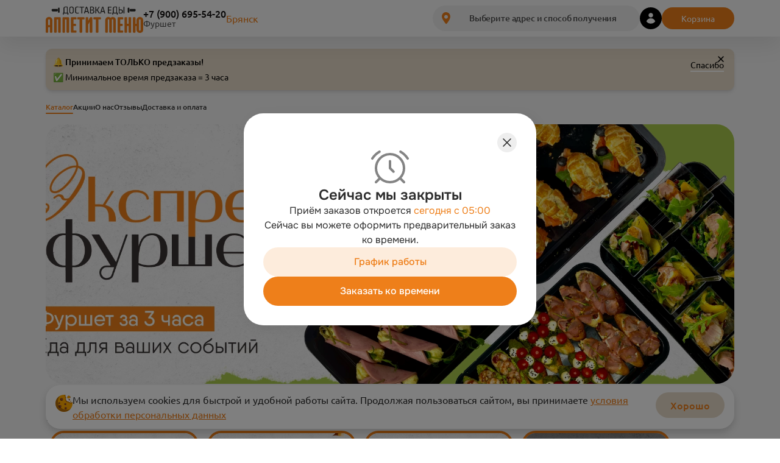

--- FILE ---
content_type: text/html; charset=utf-8
request_url: https://appetitemenu.ru/briansk
body_size: 37436
content:
<!DOCTYPE html><html lang="ru"><head><meta charSet="utf-8"/><meta name="viewport" content="width=device-width, initial-scale=1, maximum-scale=1"/><meta property="og:title" content="Аппетит Меню | Экспресс-Фуршет"/><meta property="og:type" content="website"/><meta property="og:image" content="https://storage.yandexcloud.net/static-prod-resultrest/branches/144/slides/cd19ba95-a261-4036-88c4-9e802d1d623c.jpg"/><title>Аппетит Меню | Экспресс-Фуршет | Каталог</title><link rel="icon" href="https://storage.yandexcloud.net/static-prod-resultrest/companies/100/templates/favicons/x3Hbkkw5hAoxFba5O1BHs3i20EjFIaVmWo56l2Yy.ico"/><link rel="preload" href="/Onest-VariableFont_wght.woff2" as="font" type="font/woff2" crossorigin="anonymous"/><style>:root<!-- --> <!-- -->{--color-main: 238, 127, 26; --color-darkerMain: 190, 102, 21; --color-additional: 0, 0, 0; --color-orderButton: 232, 220, 202;}</style><script src="https://vk.ru/js/api/openapi.js?169" type="text/javascript"></script><meta name="next-head-count" content="10"/><meta name="apple-mobile-web-app-capable" content="yes"/><link data-next-font="" rel="preconnect" href="/" crossorigin="anonymous"/><link rel="preload" href="/_next/static/css/a67e61223d3952e2.css" as="style"/><link rel="stylesheet" href="/_next/static/css/a67e61223d3952e2.css" data-n-g=""/><noscript data-n-css=""></noscript><script defer="" nomodule="" src="/_next/static/chunks/polyfills-78c92fac7aa8fdd8.js"></script><script src="https://storage.yandexcloud.net/static-prod-resultrest/libs/polyfill.js" defer="" data-nscript="beforeInteractive"></script><script src="/_next/static/chunks/webpack-3a27108c5066a0d1.js" defer=""></script><script src="/_next/static/chunks/framework-18c7e6fcf99e5daa.js" defer=""></script><script src="/_next/static/chunks/main-0923a4d2d222f251.js" defer=""></script><script src="/_next/static/chunks/pages/_app-249ac14962513cd6.js" defer=""></script><script src="/_next/static/chunks/576-2156e2258b26f955.js" defer=""></script><script src="/_next/static/chunks/261-92d4e36dec032a3e.js" defer=""></script><script src="/_next/static/chunks/478-a6c6462ac4317b6d.js" defer=""></script><script src="/_next/static/chunks/68-c23bdcd2f63850a1.js" defer=""></script><script src="/_next/static/chunks/pages/%5Bcity%5D-0f4cd3d88808e483.js" defer=""></script><script src="/_next/static/BIA76eOippyi6NfeipWNA/_buildManifest.js" defer=""></script><script src="/_next/static/BIA76eOippyi6NfeipWNA/_ssgManifest.js" defer=""></script></head><body><div id="__next"><div class="light"><noscript id="yandex-metrica-pixel"><img height="1" width="1" style="display:none" src="https://mc.yandex.ru/watch/99181321" alt=""/></noscript><div id="vk_community_messages"></div><div class="bg-fixed fixed overflow-hidden w-full max-w-screen h-screen top-0 left-0 hidden" style="z-index:501"><div class="relative w-full min-h-screen flex justify-center items-end md:items-center md:px-4"><div class="animate-opacityIn absolute w-full h-full min-h-screen top-0 left-0 bg-[#bdbdbd9e] dark:bg-[#0c0c0cc7]"></div><div style="max-width:630px" class="hidden md:block relative w-full h-min   p-[30px] rounded-[29px] bg-white dark:bg-gray-50 shadow-[4px_4px_20px_rgba(0,0,0,0.07)] undefined"></div><div class="animate-openActionSheet md:hidden block fixed bottom-0 left-0 w-full"><div class="w-full max-h-[80vh] no-scroll-bar overflow-y-auto relative rounded-t-[29px] bg-white dark:bg-gray-50 p-[30px] shadow-[4px_4px_20px_rgba(0,0,0,0.07)] undefined"><div class="flex flex-col justify-center gap-y-3"><p class="font-bold">Выберите корзину</p><button type="button" class="flex items-center justify-center rounded-[18px] px-[22px] py-2 text-base font-medium transition duration-300 ease-out disabled:pointer-events-none disabled:cursor-default disabled:opacity-50 text-sm bg-main text-white w-full">Выбрать предыдущую корзину</button><button type="button" class="flex items-center justify-center rounded-[18px] px-[22px] py-2 text-base font-medium transition duration-300 ease-out disabled:pointer-events-none disabled:cursor-default disabled:opacity-50 text-sm bg-main text-white w-full">Оставить текущую корзину</button></div></div></div></div></div><div class="bg-fixed fixed z-[500] overflow-y-auto w-full max-w-screen h-screen top-0 left-0 hidden"><div class="relative w-full min-h-screen flex justify-center items-center px-4"><div class="absolute w-full h-full min-h-screen top-0 left-0 bg-[#bdbdbd9e] dark:bg-[#0c0c0cc7]"></div><div style="max-width:400px" class="relative w-full h-min   px-5 md:px-[30px] py-[25px] md:py-8 rounded-[29px] bg-white dark:bg-gray-50 shadow-[4px_4px_20px_rgba(0,0,0,0.07)] undefined"><div class="absolute cursor-pointer z-[200]  top-[0px] flex justify-center items-center  right-[0px] rounded-full  w-[20px] h-[20px] bg-main"><svg shape-rendering="geometricPrecision" class="w-[10px] h-[10px] fill-white" viewBox="0 0 10 10" xmlns="http://www.w3.org/2000/svg"><path d="M9.46482 1.55185C9.75811 1.25375 9.74794 0.772492 9.44231 0.487057C9.15089 0.21489 8.69666 0.221081 8.41276 0.50109L4.98297 3.88397L1.5864 0.510458C1.30325 0.22923 0.848409 0.222238 0.556749 0.49463C0.251637 0.779585 0.241481 1.26003 0.534278 1.55763L3.92117 5L0.532895 8.44378C0.240855 8.7406 0.250985 9.21981 0.555307 9.50402C0.847333 9.77676 1.3031 9.76853 1.58509 9.48544L4.98297 6.07434L8.41405 9.49481C8.6968 9.77669 9.15197 9.78411 9.44375 9.5116C9.74859 9.2269 9.75874 8.74688 9.4662 8.44956L6.07226 5L9.46482 1.55185Z"></path></svg></div><p class="text-2xl font-bold text-center dark:text-white">Ой-ой!</p><p class="py-4 dark:text-white">Что-то пошло не так, повторите попытку позже</p><button type="button" class="flex items-center justify-center rounded-[18px] px-[22px] py-2 text-base font-medium transition duration-300 ease-out disabled:pointer-events-none disabled:cursor-default disabled:opacity-50 text-sm w-full bg-main text-white hover:opacity-80">Хорошо</button></div></div></div><link rel="preconnect" href="https://api-maps.yandex.ru"/><link rel="preconnect" href="https://vk.ru"/><div class="bg-light dark:bg-dark text-dark dark:text-light"><div class="min-h-screen relative"><header class="header sticky top-0 z-[110] flex w-[100vw] flex-col shadow-[0px_15px_35px_rgba(0,0,0,0.08)]" style="margin-bottom:0px"><div class="fixed right-4 bottom-4 md:hidden"><div class="flex flex-col gap-3"><div class="relative h-[60px] w-[60px] cursor-pointer rounded-full bg-main"><div class="flex justify-center absolute left-2 top-6 gap-x-1"><div style="width:12px;height:12px;animation-delay:0ms" class="bg-white animate-[pulse_1s_linear_forwards_infinite] rounded-full"></div><div style="width:12px;height:12px;animation-delay:333.3333333333333ms" class="bg-white animate-[pulse_1s_linear_forwards_infinite] rounded-full"></div><div style="width:12px;height:12px;animation-delay:666.6666666666666ms" class="bg-white animate-[pulse_1s_linear_forwards_infinite] rounded-full"></div></div></div></div></div><div class="bg-gray-10 dark:bg-gray-50"><div class="container hidden items-center justify-between md:flex transition-[0.3] h-[60px]"><div class="flex items-center gap-[22px] lg:gap-[30px]"><a class="hidden lg:block" href="/briansk"><img class="w-[160px]" src="https://storage.yandexcloud.net/static-prod-resultrest/companies/100/templates/logos/c6b39c1f-dfaa-4c5c-ac2e-b47108354778.png" alt=""/></a><div class="relative"><div class="flex flex-col justify-center gap-y-1"><div class="dark:white text-base font-medium leading-[16px]">+7 (900) 695-54-20</div><div class="flex gap-2"><div class="text-sm font-normal text-darkGray dark:text-normalGray dark:opacity-100 leading-[16px]">Фуршет</div></div></div><div class="flex flex-col gap-4 py-4 px-6 rounded-[15px] bg-gray-10 dark:bg-gray-50 shadow-[4px_4px_30px_rgba(0,0,0,0.2)] hidden absolute top-[50px] z-[20]"><a class="flex flex-col gap-2 w-max" href="tel:+7 (900) 695-54-20"><div class="dark:text-gray-10 lg:text-lg leading-[18px] font-bold">+7 (900) 695-54-20</div><div class="text-xs opacity-25 dark:text-gray-10 dark:opacity-100">Фуршет</div></a><a class="flex flex-col gap-2 w-max" href="tel:+7(900) 372-14-15"><div class="dark:text-gray-10 lg:text-lg leading-[18px] font-bold">+7(900) 372-14-15</div><div class="text-xs opacity-25 dark:text-gray-10 dark:opacity-100">Банкет</div></a></div></div><div class="hidden xl:flex xl:flex-col xl:gap-1 text-sm"><div class="flex"><div class="cursor-pointer text-base text-main leading-[16px] !cursor-default">Брянск</div></div><div class="flex flex-row gap-2"></div></div></div><div class="flex items-center gap-5"><div class="relative"><div class="relative flex w-[340px] cursor-pointer items-center rounded-[56px] bg-gray-20 h-[42px] px-[15px] dark:bg-gray-40 pointer-events-none opacity-50"><div class=""><svg width="14" height="20" viewBox="0 0 9 13" fill="none" xmlns="http://www.w3.org/2000/svg"><path d="M7.80445 1.47802C7.20296 0.805505 6.11138 0 4.36634 0C1.49999 0 0 2.32048 0 4.61138C0 7.61173 4.12129 12.2453 4.2995 12.4448C4.3812 12.5409 4.5 12.6 4.62625 12.6H4.63366C4.75991 12.6 4.8713 12.5409 4.9604 12.4522C5.00496 12.4079 5.97774 11.3585 6.96536 9.88784C8.31685 7.87774 9 6.09675 9 4.60397C9 3.46592 8.56187 2.32786 7.80445 1.47802Z" class="fill-main"></path><path d="M2.50879 4.96599C2.50879 3.87228 3.39988 2.98547 4.49888 2.98547C5.59788 2.98547 6.48897 3.87228 6.48897 4.96599C6.48897 6.05971 5.59788 6.94651 4.49888 6.94651C3.39988 6.94651 2.50879 6.05971 2.50879 4.96599Z" fill="#EEEEEE"></path></svg></div><div class="w-full"><div class="ml-2 w-full overflow-hidden text-ellipsis whitespace-nowrap text-center text-sm font-medium -tracking-[.01em] text-darkGray dark:text-gray-30"></div></div><div class="opacity-0 duration-0 hidden"><div class="absolute right-[20%] top-[52px] z-[50] h-[20px] w-[20px] rotate-45 bg-gray-50 dark:bg-gray-20"></div><div class="absolute right-0 top-[60px] z-[60] block min-w-[100%] rounded-2xl bg-gray-50 shadow-md dark:bg-gray-20 sm:min-w-[340px]"><p class="px-[16px] pt-[8px] font-bold text-white dark:text-gray-50"></p><p class="p-[16px] pb-[20px] text-start text-[13px] font-medium text-white dark:text-gray-50"></p></div></div></div><div class="absolute right-0 md:top-[55px] top-0 z-[200] hidden min-w-[100%] md:rounded-t-[30px] rounded-b-[30px] shadow-md md:min-w-[340px] bg-white dark:bg-lightBlack p-[15px]"><div class="md:text-[14px] text-center text-normalGray dark:text-gray-30 mb-[5px]">Заказ на этот адрес?</div><div class="text-center font-medium mb-[30px] md:px-[30px] px-[22px]">, </div><div class="flex gap-[10px]"><div class="w-1/2 bg-orderbtn text-main font-medium h-[45px] flex items-center justify-center rounded-[29px] cursor-pointer">Нет</div><div class="w-1/2 bg-main text-white font-medium h-[45px] flex items-center justify-center rounded-[29px] cursor-pointer">Да</div></div></div></div><div class="relative flex h-[36px] w-[36px] cursor-pointer items-center justify-center rounded-full bg-additional hover:opacity-80"><img alt="" loading="lazy" width="16" height="18" decoding="async" data-nimg="1" style="color:transparent" src="/_next/static/media/avatar.fb696a04.svg"/><div class="flex justify-center absolute gap-1"><div style="width:5px;height:5px;animation-delay:0ms" class="bg-main animate-[pulse_1s_linear_forwards_infinite] rounded-full"></div><div style="width:5px;height:5px;animation-delay:333.3333333333333ms" class="bg-main animate-[pulse_1s_linear_forwards_infinite] rounded-full"></div><div style="width:5px;height:5px;animation-delay:666.6666666666666ms" class="bg-main animate-[pulse_1s_linear_forwards_infinite] rounded-full"></div></div></div><div class="relative flex items-center"><div class="flex h-[36px] false relative cursor-pointer items-center rounded-[18px] bg-main py-[7px] text-white hover:opacity-80"><div class="flex justify-center min-w-[122px] gap-2"><div style="width:8px;height:8px;animation-delay:0ms" class="bg-white animate-[pulse_1s_linear_forwards_infinite] rounded-full"></div><div style="width:8px;height:8px;animation-delay:333.3333333333333ms" class="bg-white animate-[pulse_1s_linear_forwards_infinite] rounded-full"></div><div style="width:8px;height:8px;animation-delay:666.6666666666666ms" class="bg-white animate-[pulse_1s_linear_forwards_infinite] rounded-full"></div></div></div><div style="top:0px" class="cursor-default w-[125%] absolute right-0 z-[1000] flex h-fit flex-col"></div></div></div></div><div class="container relative md:hidden"><div class="flex w-full items-center justify-between gap-7 py-[15px] md:mb-0"><a class="block lg:hidden" href="/briansk"><img src="https://storage.yandexcloud.net/static-prod-resultrest/companies/100/templates/logos/e7666087-327b-4f14-b6ad-2f30ad98b397.png" alt="" class="min-w-[36px] max-w-[36px]"/></a><div class="relative flex w-full cursor-pointer items-center gap-x-2 rounded-[18px] bg-gray-20 px-[16px] py-2 dark:bg-gray-40 h-[36px]"><div class="opacity-0 duration-0 hidden"><div class="absolute right-[20%] top-[52px] z-[50] h-[20px] w-[20px] rotate-45 bg-gray-50 dark:bg-gray-20"></div><div class="absolute right-0 top-[60px] z-[60] block min-w-[100%] rounded-2xl bg-gray-50 shadow-md dark:bg-gray-20 sm:min-w-[340px]"><p class="px-[16px] pt-[8px] font-bold text-white dark:text-gray-50"></p><p class="p-[16px] pb-[20px] text-start text-[13px] font-medium text-white dark:text-gray-50"></p></div></div><div class=""><svg width="9" height="13" viewBox="0 0 9 13" fill="none" xmlns="http://www.w3.org/2000/svg"><path d="M7.80445 1.47802C7.20296 0.805505 6.11138 0 4.36634 0C1.49999 0 0 2.32048 0 4.61138C0 7.61173 4.12129 12.2453 4.2995 12.4448C4.3812 12.5409 4.5 12.6 4.62625 12.6H4.63366C4.75991 12.6 4.8713 12.5409 4.9604 12.4522C5.00496 12.4079 5.97774 11.3585 6.96536 9.88784C8.31685 7.87774 9 6.09675 9 4.60397C9 3.46592 8.56187 2.32786 7.80445 1.47802Z" class="fill-main"></path><path d="M2.50879 4.96599C2.50879 3.87228 3.39988 2.98547 4.49888 2.98547C5.59788 2.98547 6.48897 3.87228 6.48897 4.96599C6.48897 6.05971 5.59788 6.94651 4.49888 6.94651C3.39988 6.94651 2.50879 6.05971 2.50879 4.96599Z" fill="#EEEEEE"></path></svg></div><div class="w-full"><div class="w-[120px] overflow-hidden text-ellipsis whitespace-nowrap text-center text-xs font-medium -tracking-[.01em] text-gray-50 dark:text-gray-20"></div></div></div><div class="absolute right-0 md:top-[55px] top-0 z-[200] hidden min-w-[100%] md:rounded-t-[30px] rounded-b-[30px] shadow-md md:min-w-[340px] bg-white dark:bg-lightBlack p-[15px]"><div class="md:text-[14px] text-center text-normalGray dark:text-gray-30 mb-[5px]">Заказ на этот адрес?</div><div class="text-center font-medium mb-[30px] md:px-[30px] px-[22px]">, </div><div class="flex gap-[10px]"><div class="w-1/2 bg-orderbtn text-main font-medium h-[45px] flex items-center justify-center rounded-[29px] cursor-pointer">Нет</div><div class="w-1/2 bg-main text-white font-medium h-[45px] flex items-center justify-center rounded-[29px] cursor-pointer">Да</div></div></div><div class="relative"><div class="flex h-[18px] w-[18px] cursor-pointer items-center justify-center"><div class="relative h-[2px] w-[18px] rounded-full bg-main"><div class="absolute h-[2px] rounded-full bg-main transition-[0.3] w-[18px] top-[-7px]"></div><div class="absolute h-[2px] rounded-full bg-main transition-[0.3] w-[18px] bottom-[-7px]"></div></div></div></div></div></div></div><div class="absolute w-full md:top-[60px] top-[66px]"><div></div></div></header><div style="z-index:1050" class="bg-fixed fixed overflow-y-auto w-full max-w-screen h-screen top-0 left-0 hidden"><div class="relative w-full h-full min-h-screen flex items-end md:justify-center md:items-center md:p-6"><div class="absolute w-full h-full min-h-screen top-0 left-0 bg-modalOverlay"></div></div></div><div class="bg-fixed fixed z-[500] overflow-hidden w-full max-w-screen bottom-0 left-0 hidden" style="height:0px"><div class="relative w-full min-h-full flex justify-center items-end md:items-center md:px-4"><div class="animate-opacityIn absolute w-full h-full min-h-full top-0 left-0 bg-[#bdbdbd9e] dark:bg-[#0c0c0cc7]"></div><div style="max-width:1124px" class="hidden md:block relative w-full  rounded-[29px] bg-[#F5F5F5] dark:bg-gray-50 shadow-[4px_4px_20px_rgba(0,0,0,0.07)] p-0 h-[612px] "></div><div class="animate-openActionSheet lg:hidden block absolute bottom-0 left-0 w-full h-full"><div class="absolute cursor-pointer z-[200] lg:top-[0px] lg:right-[0px] top-[15px] right-[15px] flex justify-center items-center rounded-full lg:w-[20px] w-[35px] lg:h-[20px] h-[35px] bg-main"><svg shape-rendering="geometricPrecision" class="lg:w-[10px] w-[14px] lg:h-[10px] h-[14px] fill-white" viewBox="0 0 10 10" xmlns="http://www.w3.org/2000/svg"><path d="M9.46482 1.55185C9.75811 1.25375 9.74794 0.772492 9.44231 0.487057C9.15089 0.21489 8.69666 0.221081 8.41276 0.50109L4.98297 3.88397L1.5864 0.510458C1.30325 0.22923 0.848409 0.222238 0.556749 0.49463C0.251637 0.779585 0.241481 1.26003 0.534278 1.55763L3.92117 5L0.532895 8.44378C0.240855 8.7406 0.250985 9.21981 0.555307 9.50402C0.847333 9.77676 1.3031 9.76853 1.58509 9.48544L4.98297 6.07434L8.41405 9.49481C8.6968 9.77669 9.15197 9.78411 9.44375 9.5116C9.74859 9.2269 9.75874 8.74688 9.4662 8.44956L6.07226 5L9.46482 1.55185Z"></path></svg></div><div class="w-full h-full bg-[#F5F5F5] dark:bg-gray-50 relative shadow-[4px_4px_20px_rgba(0,0,0,0.07)] p-0 "><div class="flex lg:h-full h-full lg:flex-row flex-col-reverse relative"><div class="lg:min-w-[421px] lg:max-w-[421px] h-[40vh] min-h-[279px] lg:h-full lg:py-[30px] py-[15px] lg:px-[40px] px-[15px] flex flex-col lg:rounded-l-[29px] lg:rounded-tr-[0px] rounded-t-[29px] lg:mt-0 mt-[-29px] z-[1] bg-[#F5F5F5] dark:bg-[#121111]"><div class="text-[30px] font-bold leading-[34px] -tracking-[0.16px] mb-[10px] lg:block hidden">Выберите адрес и способ получения</div><div class="text-[20px] leading-[23px] -tracking-[0.16px] lg:block hidden">Чтобы видеть актуальное меню и акции</div><div class="w-full rounded-[10px] bg-orderbtn min-h-[34px] lg:my-5"><div class="h-full text-center text-main flex items-center justify-center">Доставка</div></div><div class="flex items-center gap-x-[10px] h-[35px] cursor-pointer lg:relative absolute lg:top-0 lg:left-0 top-[15px] left-[15px] bg-white md:bg-[#F5F5F5] dark:bg-dark md:dark:bg-dark lg:p-0 py-[8px] px-[10px] rounded-[29px]"><div class=""><svg width="16" height="16" viewBox="0 0 9 13" fill="none" xmlns="http://www.w3.org/2000/svg"><path d="M7.80445 1.47802C7.20296 0.805505 6.11138 0 4.36634 0C1.49999 0 0 2.32048 0 4.61138C0 7.61173 4.12129 12.2453 4.2995 12.4448C4.3812 12.5409 4.5 12.6 4.62625 12.6H4.63366C4.75991 12.6 4.8713 12.5409 4.9604 12.4522C5.00496 12.4079 5.97774 11.3585 6.96536 9.88784C8.31685 7.87774 9 6.09675 9 4.60397C9 3.46592 8.56187 2.32786 7.80445 1.47802Z" class="fill-main"></path><path d="M2.50879 4.96599C2.50879 3.87228 3.39988 2.98547 4.49888 2.98547C5.59788 2.98547 6.48897 3.87228 6.48897 4.96599C6.48897 6.05971 5.59788 6.94651 4.49888 6.94651C3.39988 6.94651 2.50879 6.05971 2.50879 4.96599Z" fill="#EEEEEE"></path></svg></div><span class="text-main -tracking-[0.16px]"></span><div class="mt-[5px]"><svg class=" w-[8px] h-[13px] rotate-90  fill-main" viewBox="0 0 6 9" fill="none" xmlns="http://www.w3.org/2000/svg"><path d="M0.257164 1.62311C-0.0857213 1.28022 -0.0857213 0.724295 0.257164 0.38141L0.38141 0.257164C0.724295 -0.0857215 1.28022 -0.0857211 1.62311 0.257164L5.78306 4.41712V4.58288L1.62311 8.74284C1.28022 9.08572 0.724295 9.08572 0.38141 8.74284L0.257164 8.61859C-0.0857213 8.27571 -0.0857213 7.71978 0.257164 7.37689L3.13406 4.5L0.257164 1.62311Z"></path></svg></div></div><div class="mt-[15px]"><div class="hidden lg:block"><div class="relative w-full"><div class="flex justify-between items-center h-[34px] w-full rounded-[10px] px-[15px] cursor-pointer dark:text-white text-normalGray bg-gray-20 dark:bg-gray-40">Выберите точку самовывоза<svg class=" w-[8px] h-[13px] rotate-90 fill-main" viewBox="0 0 6 9" fill="none" xmlns="http://www.w3.org/2000/svg"><path d="M0.257164 1.62311C-0.0857213 1.28022 -0.0857213 0.724295 0.257164 0.38141L0.38141 0.257164C0.724295 -0.0857215 1.28022 -0.0857211 1.62311 0.257164L5.78306 4.41712V4.58288L1.62311 8.74284C1.28022 9.08572 0.724295 9.08572 0.38141 8.74284L0.257164 8.61859C-0.0857213 8.27571 -0.0857213 7.71978 0.257164 7.37689L3.13406 4.5L0.257164 1.62311Z"></path></svg></div><div class="absolute top-[38px] rounded-[10px] left-0 w-full max-h-[300px] overflow-y-scroll bg-white dark:bg-gray-40 px-[10px] py-1 z-[10] pretty-scroll hidden"></div></div></div><div class="lg:hidden block"><div class="flex items-center justify-between h-9 bg-gray-20 dark:bg-gray-40 rounded-[10px] px-[15px] cursor-pointer"><span class="lines-ellipsis"></span></div><div class="relative hidden"><div class="fixed w-[100vw] h-[100vh] bg-[#fff] dark:bg-dark z-[1000] top-0 left-0 py-5 px-[15px]"><div class="flex items-center gap-x-[15px] fomt-medium cursor-pointer"><svg class=" w-[13px] h-[13px] rotate-180 fill-main" viewBox="0 0 6 9" fill="none" xmlns="http://www.w3.org/2000/svg"><path d="M0.257164 1.62311C-0.0857213 1.28022 -0.0857213 0.724295 0.257164 0.38141L0.38141 0.257164C0.724295 -0.0857215 1.28022 -0.0857211 1.62311 0.257164L5.78306 4.41712V4.58288L1.62311 8.74284C1.28022 9.08572 0.724295 9.08572 0.38141 8.74284L0.257164 8.61859C-0.0857213 8.27571 -0.0857213 7.71978 0.257164 7.37689L3.13406 4.5L0.257164 1.62311Z"></path></svg>Назад</div><div class="overflow-y-auto no-scroll-bar" style="height:calc(100vh - 150px)"></div></div></div></div></div><div class="w-full mt-auto flex items-center justify-center h-[45px] rounded-full bg-main text-white md:text-[20px] font-medium cursor-pointer false">Подтвердить</div></div><div class="relative m-0 w-full overflow-hidden h-full lg:rounded-r-[29px] shadow-[7px_0px_12px_-3px_#0000001A_inset]"><div style="position:absolute;left:20px;top:20px" class="z-[20] hidden lg:block"><div class="relative w-[360px] h-[34px] flex items-center bg-[#DEDEDE] dark:bg-dark rounded-[10px] shadow-[0px_7px_12px_-3px_#0000001A]"><div style="transform:translate(0%)" class="absolute w-1/2 h-full bg-white dark:bg-gray-40 rounded-[10px] transition duration-150"></div><div class="w-1/2 h-full z-[2] flex items-center justify-center text-center text-[14px] font-medium cursor-pointer  transition duration-150">На карте</div><div class="w-1/2 h-full z-[2] flex items-center justify-center text-center text-[14px] font-medium cursor-pointer text-[#848484] transition duration-150">Списком</div></div></div><div class="address-popup"><div style="width:100%;height:0px"></div></div></div></div><div class="bg-fixed fixed overflow-hidden w-full max-w-screen h-screen top-0 left-0 hidden" style="z-index:501"><div class="relative w-full min-h-screen flex justify-center items-end md:items-center md:px-4"><div class="animate-opacityIn absolute w-full h-full min-h-screen top-0 left-0 bg-[#bdbdbd9e] dark:bg-[#0c0c0cc7]"></div><div style="max-width:630px" class="hidden md:block relative w-full h-min   p-[30px] rounded-[29px] bg-white dark:bg-gray-50 shadow-[4px_4px_20px_rgba(0,0,0,0.07)] undefined"><div class="absolute cursor-pointer z-[200]  top-[0px] flex justify-center items-center  right-[0px] rounded-full  w-[20px] h-[20px] bg-main"><svg shape-rendering="geometricPrecision" class="w-[10px] h-[10px] fill-white" viewBox="0 0 10 10" xmlns="http://www.w3.org/2000/svg"><path d="M9.46482 1.55185C9.75811 1.25375 9.74794 0.772492 9.44231 0.487057C9.15089 0.21489 8.69666 0.221081 8.41276 0.50109L4.98297 3.88397L1.5864 0.510458C1.30325 0.22923 0.848409 0.222238 0.556749 0.49463C0.251637 0.779585 0.241481 1.26003 0.534278 1.55763L3.92117 5L0.532895 8.44378C0.240855 8.7406 0.250985 9.21981 0.555307 9.50402C0.847333 9.77676 1.3031 9.76853 1.58509 9.48544L4.98297 6.07434L8.41405 9.49481C8.6968 9.77669 9.15197 9.78411 9.44375 9.5116C9.74859 9.2269 9.75874 8.74688 9.4662 8.44956L6.07226 5L9.46482 1.55185Z"></path></svg></div></div><div class="animate-openActionSheet md:hidden block fixed bottom-0 left-0 w-full"><div class="absolute cursor-pointer z-[200] top-[0px] flex justify-center items-center  right-[0px] rounded-full  w-[20px] h-[20px] bg-main"><svg shape-rendering="geometricPrecision" class="w-[10px] h-[10px] fill-white" viewBox="0 0 10 10" xmlns="http://www.w3.org/2000/svg"><path d="M9.46482 1.55185C9.75811 1.25375 9.74794 0.772492 9.44231 0.487057C9.15089 0.21489 8.69666 0.221081 8.41276 0.50109L4.98297 3.88397L1.5864 0.510458C1.30325 0.22923 0.848409 0.222238 0.556749 0.49463C0.251637 0.779585 0.241481 1.26003 0.534278 1.55763L3.92117 5L0.532895 8.44378C0.240855 8.7406 0.250985 9.21981 0.555307 9.50402C0.847333 9.77676 1.3031 9.76853 1.58509 9.48544L4.98297 6.07434L8.41405 9.49481C8.6968 9.77669 9.15197 9.78411 9.44375 9.5116C9.74859 9.2269 9.75874 8.74688 9.4662 8.44956L6.07226 5L9.46482 1.55185Z"></path></svg></div><div class="w-full max-h-[80vh] no-scroll-bar overflow-y-auto relative rounded-t-[29px] bg-white dark:bg-gray-50 p-[30px] shadow-[4px_4px_20px_rgba(0,0,0,0.07)] undefined"><p class="text-2xl font-medium mb-2">Предупреждение</p><p>Подтвердите смену адреса, при смене адреса из вашей корзины будут удалены позиции</p><div class="flex flex-col my-2 max-h-[40vh] overflow-y-auto pretty-scroll"></div><div class="mt-4 flex flex-row justify-between w-full gap-x-4"><button type="button" class="flex items-center justify-center rounded-[18px] px-[22px] py-2 text-base font-medium transition duration-300 ease-out disabled:pointer-events-none disabled:cursor-default disabled:opacity-50 text-sm w-full bg-orderbtn text-main">Отмена</button><button type="button" class="flex items-center justify-center rounded-[18px] px-[22px] py-2 text-base font-medium transition duration-300 ease-out disabled:pointer-events-none disabled:cursor-default disabled:opacity-50 text-sm w-full bg-main text-white">Подтвердить</button></div></div></div></div></div></div></div></div></div><main class="flex flex-col "><div class=""><div class="container"></div></div><div style="backdrop-filter:blur(40px)" class="fixed top-0 left-0 bg-[#FFFFFF99] dark:bg-[#00000099] w-full h-full z-[1000] flex items-center justify-center"><div class="animate-spinLoader"><div class="md:hidden flex"><svg width="48" height="48" viewBox="0 0 72 72" fill="none" xmlns="http://www.w3.org/2000/svg"><circle cx="36" cy="36" r="36" fill="#ffffff"></circle><path d="M52.7776 37.7858C52.7776 41.764 51.0392 45.5793 47.9449 48.3924C44.8505 51.2054 40.6537 52.7858 36.2776 52.7858C31.9015 52.7858 27.7047 51.2054 24.6103 48.3924C21.516 45.5793 19.7776 41.764 19.7776 37.7858M43.9501 41.1531L53.5389 36.0952L58.5969 45.6841" stroke="#EE7F1A" stroke-width="3"></path></svg></div><div class="hidden md:flex"><svg width="72" height="72" viewBox="0 0 72 72" fill="none" xmlns="http://www.w3.org/2000/svg"><circle cx="36" cy="36" r="36" fill="#ffffff"></circle><path d="M52.7776 37.7858C52.7776 41.764 51.0392 45.5793 47.9449 48.3924C44.8505 51.2054 40.6537 52.7858 36.2776 52.7858C31.9015 52.7858 27.7047 51.2054 24.6103 48.3924C21.516 45.5793 19.7776 41.764 19.7776 37.7858M43.9501 41.1531L53.5389 36.0952L58.5969 45.6841" stroke="#EE7F1A" stroke-width="3"></path></svg></div></div></div><div class="container overflow-x-hidden"><div class="hidden gap-[25px] pb-5 pt-5 text-xs font-medium text-gray-60 dark:text-gray-10 md:flex"><a class="relative text-main after:absolute after:bottom-[-3px] after:left-0 after:h-[2px] after:w-full after:rounded-full after:bg-main after:content-[&quot;&quot;] dark:text-white" href="/briansk">Каталог</a><a class="hover:text-main dark:hover:text-main" href="/briansk/stock">Акции</a><a class="hover:text-main dark:hover:text-main" href="/briansk/about">О нас</a><a class="hover:text-main dark:hover:text-main" href="/briansk/reviews">Отзывы</a><a class="hover:text-main dark:hover:text-main" href="/briansk/payment">Доставка и оплата</a></div></div><div class="w-full overflow-x-hidden"><div class="container"><div class="main-page-slider hidden xs:block md:h-[426px] relative"><div class="absolute w-[1000px] h-[100%] left-[-1000px] z-[100] cursor-pointer"></div><div class="slick-slider slick-initialized"><div class="slick-list"><div class="slick-track" style="width:100%;left:0%"><div data-index="0" class="slick-slide slick-active slick-current" tabindex="-1" aria-hidden="false" style="outline:none;width:100%"><div><div class="slide w-full overflow-hidden rounded-[29px] outline-none md:h-[426px] false " tabindex="-1" style="width:100%;display:inline-block"><picture class="h-full w-full"><source media="(min-width: 769px)" srcSet="https://storage.yandexcloud.net/static-prod-resultrest/branches/144/slides/cd19ba95-a261-4036-88c4-9e802d1d623c.webp" type="image/webp"/><source media="(max-width: 768px)" srcSet="https://storage.yandexcloud.net/static-prod-resultrest/branches/144/slides/cd19ba95-a261-4036-88c4-9e802d1d623c-768.webp" type="image/webp"/><source media="(min-width: 766px)" srcSet="https://storage.yandexcloud.net/static-prod-resultrest/branches/144/slides/cd19ba95-a261-4036-88c4-9e802d1d623c.jpg" type="image/jpeg"/><source media="(max-width: 768px)" srcSet="https://storage.yandexcloud.net/static-prod-resultrest/branches/144/slides/cd19ba95-a261-4036-88c4-9e802d1d623c-768.jpg" type="image/jpeg"/><img srcSet="https://storage.yandexcloud.net/static-prod-resultrest/branches/144/slides/cd19ba95-a261-4036-88c4-9e802d1d623c-768.jpg 768w" sizes="(max-width: 768px) 768px" src="https://storage.yandexcloud.net/static-prod-resultrest/branches/144/slides/cd19ba95-a261-4036-88c4-9e802d1d623c.jpg" alt="image description" class="h-full w-full object-cover"/></picture></div></div></div></div></div></div><div class="absolute w-[1000px] h-[100%] right-[-1000px] top-0 z-[100] cursor-pointer"></div></div><div class="main-page-slider block xs:hidden mt-5"><div class="slick-slider slick-initialized" dir="ltr"><div class="slick-list"><div class="slick-track" style="width:500%;left:-100%"><div data-index="-1" tabindex="-1" class="slick-slide slick-cloned" aria-hidden="true" style="width:20%"><div><div class="slide w-full overflow-hidden rounded-[29px] outline-none md:h-[426px] side-slide right-slide" tabindex="-1" style="width:100%;display:inline-block"><img class="w-full rounded-[29px] object-cover" src="https://storage.yandexcloud.net/static-prod-resultrest/branches/144/slides/9634f816-692a-4d37-b709-011675f759ee.jpg" alt=""/></div></div></div><div data-index="0" class="slick-slide slick-active slick-current" tabindex="-1" aria-hidden="false" style="outline:none;width:20%"><div><div class="slide w-full overflow-hidden rounded-[29px] outline-none md:h-[426px] false " tabindex="-1" style="width:100%;display:inline-block"><img class="w-full rounded-[29px] object-cover" src="https://storage.yandexcloud.net/static-prod-resultrest/branches/144/slides/18b72021-5d18-4e50-b918-333f850e0936.jpg" alt=""/></div></div></div><div data-index="1" class="slick-slide" tabindex="-1" aria-hidden="true" style="outline:none;width:20%"><div><div class="slide w-full overflow-hidden rounded-[29px] outline-none md:h-[426px] side-slide right-slide" tabindex="-1" style="width:100%;display:inline-block"><img class="w-full rounded-[29px] object-cover" src="https://storage.yandexcloud.net/static-prod-resultrest/branches/144/slides/9634f816-692a-4d37-b709-011675f759ee.jpg" alt=""/></div></div></div><div data-index="2" tabindex="-1" class="slick-slide slick-cloned" aria-hidden="true" style="width:20%"><div><div class="slide w-full overflow-hidden rounded-[29px] outline-none md:h-[426px] false " tabindex="-1" style="width:100%;display:inline-block"><img class="w-full rounded-[29px] object-cover" src="https://storage.yandexcloud.net/static-prod-resultrest/branches/144/slides/18b72021-5d18-4e50-b918-333f850e0936.jpg" alt=""/></div></div></div><div data-index="3" tabindex="-1" class="slick-slide slick-cloned" aria-hidden="true" style="width:20%"><div><div class="slide w-full overflow-hidden rounded-[29px] outline-none md:h-[426px] side-slide right-slide" tabindex="-1" style="width:100%;display:inline-block"><img class="w-full rounded-[29px] object-cover" src="https://storage.yandexcloud.net/static-prod-resultrest/branches/144/slides/9634f816-692a-4d37-b709-011675f759ee.jpg" alt=""/></div></div></div></div></div><ul style="display:block" class="slick-dots"><li class="slick-active"><button>1</button></li><li class=""><button>2</button></li></ul></div></div></div></div><div class="container overflow-x-hidden"><div class="hidden fixed top-0 left-0 w-screen h-screen z-[200] bg-[#0c0c0cc7] backdrop-blur-[2em]"><div class="w-[100vw] h-[100vh] flex justify-center items-center "><div class="flex justify-center gap-2"><div style="width:15px;height:15px;animation-delay:0ms" class="bg-main animate-[pulse_1s_linear_forwards_infinite] rounded-full"></div><div style="width:15px;height:15px;animation-delay:333.3333333333333ms" class="bg-main animate-[pulse_1s_linear_forwards_infinite] rounded-full"></div><div style="width:15px;height:15px;animation-delay:666.6666666666666ms" class="bg-main animate-[pulse_1s_linear_forwards_infinite] rounded-full"></div></div></div></div><div class="hidden fixed top-0 left-0 w-screen h-screen z-[300]"><div class="absolute top-5 left-[calc(50vw-45vw)] w-[90vw] h-[5px] bg-orderbtn rounded-full"><div class="bg-main h-full rounded-full story-progress-bar"></div></div><div class="hidden xs:w-[25px] w-[60px] h-full absolute left-0 flex justify-start"><button><svg class=" xs:w-[25px] xs:h-[25px] w-[20px] h-[15px] rotate-180 fill-white active:fill-main duration-100" viewBox="0 0 6 9" fill="none" xmlns="http://www.w3.org/2000/svg"><path d="M0.257164 1.62311C-0.0857213 1.28022 -0.0857213 0.724295 0.257164 0.38141L0.38141 0.257164C0.724295 -0.0857215 1.28022 -0.0857211 1.62311 0.257164L5.78306 4.41712V4.58288L1.62311 8.74284C1.28022 9.08572 0.724295 9.08572 0.38141 8.74284L0.257164 8.61859C-0.0857213 8.27571 -0.0857213 7.71978 0.257164 7.37689L3.13406 4.5L0.257164 1.62311Z"></path></svg></button></div><div class="hidden xs:w-[25px] w-[60px] h-full absolute right-0 flex justify-end"><button><svg class=" xs:w-[25px] xs:h-[25px] w-[20px] h-[15px] rotate-0 fill-white active:fill-main duration-100" viewBox="0 0 6 9" fill="none" xmlns="http://www.w3.org/2000/svg"><path d="M0.257164 1.62311C-0.0857213 1.28022 -0.0857213 0.724295 0.257164 0.38141L0.38141 0.257164C0.724295 -0.0857215 1.28022 -0.0857211 1.62311 0.257164L5.78306 4.41712V4.58288L1.62311 8.74284C1.28022 9.08572 0.724295 9.08572 0.38141 8.74284L0.257164 8.61859C-0.0857213 8.27571 -0.0857213 7.71978 0.257164 7.37689L3.13406 4.5L0.257164 1.62311Z"></path></svg></button></div><div class=" w-[40px] h-[40px] absolute top-7 right-[18px] flex justify-center items-center"><div class=" cursor-pointer w-[20px] h-[20px] bg-main rounded-full flex justify-center items-center"><svg shape-rendering="geometricPrecision" class="w-[10px] h-[10px] fill-white" viewBox="0 0 10 10" xmlns="http://www.w3.org/2000/svg"><path d="M9.46482 1.55185C9.75811 1.25375 9.74794 0.772492 9.44231 0.487057C9.15089 0.21489 8.69666 0.221081 8.41276 0.50109L4.98297 3.88397L1.5864 0.510458C1.30325 0.22923 0.848409 0.222238 0.556749 0.49463C0.251637 0.779585 0.241481 1.26003 0.534278 1.55763L3.92117 5L0.532895 8.44378C0.240855 8.7406 0.250985 9.21981 0.555307 9.50402C0.847333 9.77676 1.3031 9.76853 1.58509 9.48544L4.98297 6.07434L8.41405 9.49481C8.6968 9.77669 9.15197 9.78411 9.44375 9.5116C9.74859 9.2269 9.75874 8.74688 9.4662 8.44956L6.07226 5L9.46482 1.55185Z"></path></svg></div></div></div><div class=""><div class="hidden absolute z-[150] bg-light dark:bg-dark top-0 left-0 w-full h-full"></div><div class="relative opacity-0 pointer-events-none"><button class="lg:hidden absolute hidden top-[calc(50%-20px)] left-[-20px] z-[5] h-10 w-10  rounded-full items-center justify-center bg-[#fff] dark:bg-gray-50 stroke-gray-60 dark:stroke-[#848484] hover:stroke-main dark:hover:stroke-main transition-[0.2]"><div class="w-[12px] h-[18px] mr-1"><svg width="12" height="18" viewBox="0 0 12 18" fill="none" xmlns="http://www.w3.org/2000/svg"><path d="M10 2L3 9L10 16" stroke-width="3" stroke-linecap="round"></path></svg></div></button><div class="slick-slider stories-slider mt-3 slick-initialized"><div class="slick-list"><div class="slick-track" style="width:0px;left:0px"></div></div></div><button class="lg:hidden absolute hidden top-[calc(50%-20px)] right-[-20px] z-[5] h-10 w-10 rounded-full items-center justify-center bg-[#fff] dark:bg-gray-50 stroke-gray-60 dark:stroke-[#848484] hover:stroke-main dark:hover:stroke-main transition-[0.2]"><div class="rotate-180 w-[12px] h-[18px] ml-1"><svg width="12" height="18" viewBox="0 0 12 18" fill="none" xmlns="http://www.w3.org/2000/svg"><path d="M10 2L3 9L10 16" stroke-width="3" stroke-linecap="round"></path></svg></div></button></div></div></div><div class=""><div class="container"></div></div><div class="mt-5"><div class="sticky top-[66px] md:top-[60px] pt-[5px] pb-[15px] transition-[0.3] false"><div class="container h-10 flex items-center"><div class="relative w-full"><div class="flex w-[37px] cursor-pointer bg-gray-30 dark:bg-gray-40 duration-500 rounded-full overflow-hidden absolute z-[100]"><div class="min-w-[37px] h-[36px] flex justify-center items-center"><div class="mx-3"><svg width="15" height="15" viewBox="0 0 15 15" xmlns="http://www.w3.org/2000/svg"><path shape-rendering="geometricPrecision" d="M10.0582 10.9666C9.02035 11.8025 7.69955 12.2852 6.36703 12.2981H6.29073C4.04131 12.2764 1.8949 10.8793 0.944604 8.85702C0.210432 7.29516 0.211916 5.41268 0.944604 3.85349C1.90173 1.81693 4.08376 0.412415 6.32903 0.412415C9.28412 0.412415 11.826 2.51073 12.2238 5.60268C12.4174 7.10723 11.9868 8.67122 11.089 9.89004C11.0728 9.92223 11.0237 9.98958 10.9321 10.1015C10.9321 10.1015 13.3083 12.4617 14.4747 13.6628C14.8796 14.1007 14.149 14.9747 13.6526 14.5184C12.5963 13.4936 10.097 10.9467 10.0931 10.9426L10.0582 10.9666ZM1.45968 7.25568C1.88332 9.51965 4.0137 11.2855 6.29696 11.3074H6.36079C7.67743 11.2947 8.95429 10.7383 9.86481 9.80613C10.9027 8.74362 11.4308 7.20106 11.2414 5.72915C11.0202 4.01202 9.82028 2.45343 8.21715 1.7822C6.42521 1.03199 4.2702 1.47523 2.89923 2.79899C1.72479 3.93246 1.16103 5.65968 1.45968 7.25568Z" fill="#ffffff"></path></svg></div></div><input class="w-full bg-transparent placeholder-gray-30 dark:placeholder-gray-20 outline-none disabled:text-gray-40 dark:disabled:text-gray-20" placeholder="Поиск..." value=""/><div class="min-w-[37px] h-[36px] flex justify-center cursor-pointer"><img alt="" loading="lazy" width="10" height="10" decoding="async" data-nimg="1" class="" style="color:transparent" src="/_next/static/media/close.c1c61350.svg"/></div></div><div id="categories-rect" class="flex w-full flex-row items-center overflow-hidden"><div class="h-[40px] w-[50px] sm:w-[40px] "></div><button class="block flex h-full w-[40px] items-center justify-center"><div class="rotate-180"><svg width="7" height="11" viewBox="0 0 7 11" fill="none" xmlns="http://www.w3.org/2000/svg"><path d="M0.706956 2.25511C0.316431 1.86458 0.316431 1.23142 0.706956 0.840895L0.848464 0.699387C1.23899 0.308863 1.87215 0.308863 2.26268 0.699388L7.0006 5.43731V5.6261L2.26268 10.364C1.87215 10.7545 1.23899 10.7545 0.848464 10.364L0.706956 10.2225C0.316431 9.83199 0.316431 9.19883 0.706956 8.8083L3.98355 5.53171L0.706956 2.25511Z" class="fill-dark dark:fill-gray-10"></path></svg></div></button><div class="pretty-scroll3 flex h-full w-full flex-row overflow-hidden overflow-x-auto py-2"></div><button class="hidden flex h-full w-[30px] items-center justify-end"><svg width="7" height="11" viewBox="0 0 7 11" fill="none" xmlns="http://www.w3.org/2000/svg"><path d="M0.706956 2.25511C0.316431 1.86458 0.316431 1.23142 0.706956 0.840895L0.848464 0.699387C1.23899 0.308863 1.87215 0.308863 2.26268 0.699388L7.0006 5.43731V5.6261L2.26268 10.364C1.87215 10.7545 1.23899 10.7545 0.848464 10.364L0.706956 10.2225C0.316431 9.83199 0.316431 9.19883 0.706956 8.8083L3.98355 5.53171L0.706956 2.25511Z" class="fill-dark dark:fill-gray-10"></path></svg></button></div></div></div></div><div class="container overflow-x-hidden"><div class="opacity-100 duration-200"></div><div class="no-scroll-bar flex w-full items-center gap-10 overflow-x-auto "></div><div class="min-h-[30vh] mt-5 false"></div></div><div class="mt-5"></div><footer class="overflow-hidden bg-gray-10 px-[15px] dark:bg-gray-50 md:flex-row shadow-[0px_-4px_80px_rgba(0,0,0,0.06)] false"><div class=""><div class="container"></div></div><div class="container"><div><div class="grid lg:mt-[30px] pb-[30px] lg:pb-[49px]"><div class="gap-x-[minmax(0, auto)] grid grid-cols-1 gap-y-5 py-5 lg:grid-cols-[260px_269px_164px_141px] lg:gap-x-[calc((100%_-_260px_-_269px_-_164px_-_141px_)/3)] lg:pt-[21px] lg:pb-[40px]"><div class="bg-transparent text-center lg:text-left"><div><h2 class="mb-[6px] text-[22px] font-medium md+:text-3xl">Связаться с нами</h2><a class="no-underline" href="tel:+7 (900) 695-54-20"><p class="text-sm font-medium text-main md+:text-xl md+:font-normal md+:text-gray-60 md+:dark:text-white">+7 (900) 695-54-20</p></a></div></div><div class="bg-transparent"><div class="grid grid-cols-3 grid-rows-2 gap-x-[30px] gap-y-[10px] lg:border-none border-y-[1px] border-y-[#efefef] dark:border-y-darkGray px-[29px] py-[20px] text-sm font-medium lg:grid-cols-[auto_auto] lg:grid-rows-3 lg:gap-x-[100px] lg:gap-y-[16px]  lg:px-0 lg:py-0 lg:text-xl"><div class="order-3 md+:order-1"><a href="/briansk/about">О нас</a></div><div class="order-2 md+:order-2"><a href="/briansk/stock">Акции</a></div><div class="order-6 md+:order-3"><a href="/briansk/payment">Доставка</a></div><div class="order-4 md+:order-4"><a href="/briansk">Каталог</a></div><div class="order-5 md+:order-5"><a href="/briansk/reviews">Отзывы</a></div><div class="order-1 md+:order-6"><a href="/briansk/payment">Оплата</a></div></div></div><div class="flex items-center justify-center bg-transparent lg:items-start gap-[10px] lg:flex-col"></div><div class="flex items-center justify-between gap-x-[35px] rounded-3xl bg-orderbtn pb-[14px] pl-[21px] pr-[14px] pt-[15px] dark:bg-orderbtn lg:items-start lg:justify-end lg:bg-transparent lg:px-0 lg:py-0 lg:dark:bg-transparent"><div class="block flex-grow lg:hidden"><h3 class="text-base font-medium">Мы в социальных <br/> сетях</h3></div><div class="flex items-center justify-between gap-x-[10px] lg:gap-x-[16px]"><a href="https://vk.ru/club160348207" target="_blank" rel="noreferrer"><svg width="62" height="62" viewBox="0 0 62 62" fill="none" xmlns="http://www.w3.org/2000/svg" class="w-[35.76px] h-[35.76px] md+:w-[62px] md+:h-[62px]"><rect x="0.000152588" width="62" height="62" rx="31" class="fill-main"></rect><path fill-rule="evenodd" clip-rule="evenodd" d="M32.1375 40.3551C32.1375 40.3551 32.7212 40.2888 33.0202 39.9604C33.2939 39.6595 33.2844 39.0917 33.2844 39.0917C33.2844 39.0917 33.248 36.4403 34.4521 36.0487C35.6387 35.6637 37.1622 38.6128 38.7792 39.7469C40.0006 40.6043 40.9277 40.4166 40.9277 40.4166L45.2486 40.3551C45.2486 40.3551 47.5079 40.2127 46.4367 38.3961C46.3481 38.2472 45.8117 37.0518 43.225 34.5959C40.5148 32.0254 40.8787 32.4411 44.141 27.9941C46.1283 25.2859 46.9224 23.6326 46.674 22.9258C46.4384 22.2495 44.9764 22.429 44.9764 22.429L40.113 22.4598C40.113 22.4598 39.7522 22.4097 39.4848 22.573C39.2238 22.7332 39.0545 23.1069 39.0545 23.1069C39.0545 23.1069 38.2856 25.2018 37.2588 26.9845C35.0929 30.7442 34.2274 30.9431 33.873 30.7103C33.0488 30.1651 33.2543 28.5231 33.2543 27.3566C33.2543 23.712 33.7955 22.1929 32.2023 21.7998C31.6738 21.6688 31.2847 21.583 29.9319 21.5685C28.1963 21.5507 26.728 21.5749 25.8958 21.9907C25.3421 22.2673 24.9149 22.8853 25.176 22.9209C25.4972 22.9645 26.225 23.1215 26.611 23.6585C27.1094 24.3526 27.0919 25.9088 27.0919 25.9088C27.0919 25.9088 27.3784 30.199 26.4228 30.7312C25.7677 31.0968 24.869 30.3511 22.9373 26.9393C21.9485 25.1922 21.2017 23.2606 21.2017 23.2606C21.2017 23.2606 21.0577 22.8999 20.7998 22.7057C20.4882 22.4712 20.053 22.3984 20.053 22.3984L15.4317 22.429C15.4317 22.429 14.7371 22.4485 14.4824 22.7574C14.2562 23.0308 14.4649 23.5987 14.4649 23.5987C14.4649 23.5987 18.0833 32.2551 22.181 36.6182C25.9385 40.6172 30.204 40.3551 30.204 40.3551H32.1375Z" fill="white"></path></svg></a></div></div></div><div class="mb-[31px] grid grid-cols-1 gap-y-5 lg:mb-[21px] lg:grid-cols-[243px_1fr_183px] lg:gap-y-0"><div class="order-2 bg-transparent lg:order-1"><div class="flex flex-col items-center text-[13px] lg:items-start xl:text-base"><a href="/briansk/personalDataPolicy" target="_blank" class="text-main underline" rel="noreferrer">Политика конфиденциальности</a><a href="/briansk/termsOfUse" target="_blank" class="text-main underline" rel="noreferrer">Пользовательское соглашение</a><a href="/briansk/publicOffer" target="_blank" class="text-main underline" rel="noreferrer">Публичная оферта</a></div></div><div class="order-3 flex items-end justify-center bg-transparent lg:order-2 px-5"><p class="text-[10px] font-normal text-footerBlack dark:text-footerWhite lg:text-base text-center">Copyright © <!-- -->2026<!-- --> «<!-- -->Аппетит Меню | Экспресс-Фуршет<!-- -->». Все права защищены</p></div><div class="flex flex-col justify-end max-lg:gap-1 order-1 bg-transparent text-center lg:order-3 lg:text-right"><div class="text-base font-normal dark:text-gray-10">Работает на технологии</div><a target="_blank" class="flex justify-center lg:justify-end" href="https://result.rest"><img alt="" loading="lazy" width="7694" height="1350" decoding="async" data-nimg="1" class="w-[35%] md:w-[25%] lg:w-full" style="color:transparent" src="/_next/static/media/logoFooterLight.55201c6b.svg"/></a></div></div></div></div></div></footer></div></main></div><div class="Toastify"></div><div class="bg-fixed fixed overflow-hidden w-full max-w-screen h-screen top-0 left-0 hidden" style="z-index:501"><div class="relative w-full min-h-screen flex justify-center items-end md:items-center md:px-4"><div class="animate-opacityIn absolute w-full h-full min-h-screen top-0 left-0 bg-[#bdbdbd9e] dark:bg-[#0c0c0cc7]"></div><div style="max-width:500px" class="hidden md:block relative w-full h-min   p-[30px] rounded-[29px] bg-white dark:bg-gray-50 shadow-[4px_4px_20px_rgba(0,0,0,0.07)] undefined"><div class="absolute cursor-pointer z-[200]  top-[0px] flex justify-center items-center  right-[0px] rounded-full  w-[20px] h-[20px] bg-main"><svg shape-rendering="geometricPrecision" class="w-[10px] h-[10px] fill-white" viewBox="0 0 10 10" xmlns="http://www.w3.org/2000/svg"><path d="M9.46482 1.55185C9.75811 1.25375 9.74794 0.772492 9.44231 0.487057C9.15089 0.21489 8.69666 0.221081 8.41276 0.50109L4.98297 3.88397L1.5864 0.510458C1.30325 0.22923 0.848409 0.222238 0.556749 0.49463C0.251637 0.779585 0.241481 1.26003 0.534278 1.55763L3.92117 5L0.532895 8.44378C0.240855 8.7406 0.250985 9.21981 0.555307 9.50402C0.847333 9.77676 1.3031 9.76853 1.58509 9.48544L4.98297 6.07434L8.41405 9.49481C8.6968 9.77669 9.15197 9.78411 9.44375 9.5116C9.74859 9.2269 9.75874 8.74688 9.4662 8.44956L6.07226 5L9.46482 1.55185Z"></path></svg></div></div><div class="animate-openActionSheet md:hidden block fixed bottom-0 left-0 w-full"><div class="absolute cursor-pointer z-[200] top-[0px] flex justify-center items-center  right-[0px] rounded-full  w-[20px] h-[20px] bg-main"><svg shape-rendering="geometricPrecision" class="w-[10px] h-[10px] fill-white" viewBox="0 0 10 10" xmlns="http://www.w3.org/2000/svg"><path d="M9.46482 1.55185C9.75811 1.25375 9.74794 0.772492 9.44231 0.487057C9.15089 0.21489 8.69666 0.221081 8.41276 0.50109L4.98297 3.88397L1.5864 0.510458C1.30325 0.22923 0.848409 0.222238 0.556749 0.49463C0.251637 0.779585 0.241481 1.26003 0.534278 1.55763L3.92117 5L0.532895 8.44378C0.240855 8.7406 0.250985 9.21981 0.555307 9.50402C0.847333 9.77676 1.3031 9.76853 1.58509 9.48544L4.98297 6.07434L8.41405 9.49481C8.6968 9.77669 9.15197 9.78411 9.44375 9.5116C9.74859 9.2269 9.75874 8.74688 9.4662 8.44956L6.07226 5L9.46482 1.55185Z"></path></svg></div><div class="w-full max-h-[80vh] no-scroll-bar overflow-y-auto relative rounded-t-[29px] bg-white dark:bg-gray-50 p-[30px] shadow-[4px_4px_20px_rgba(0,0,0,0.07)] undefined"><div class="flex flex-col"><p class="text-2xl font-bold mb-[10px]">Какой у вас адрес?</p><p class="dark:text-gray-20 text-gray-40 mb-[20px]">Хотим убедиться, что вы в зоне доставки. Адрес сохраним для будущих заказов.</p><div class="flex flex-col gap-y-3 mb-[20px]"><button type="button" class="flex items-center justify-center rounded-[18px] px-[22px] py-2 text-base font-medium transition duration-300 ease-out disabled:pointer-events-none disabled:cursor-default disabled:opacity-50 text-sm bg-main text-white font-bold">Указать адрес доставки</button></div><div class="flex justify-center gap-x-3 font-bold"><p>Уже есть аккаунт?</p><p class="text-main cursor-pointer">Войти</p></div></div></div></div></div></div><div class="bg-fixed fixed z-[500] overflow-hidden w-full max-w-screen bottom-0 left-0 hidden" style="height:0px"><div class="relative w-full min-h-full flex justify-center items-end md:items-center md:px-4"><div class="animate-opacityIn absolute w-full h-full min-h-full top-0 left-0 bg-[#bdbdbd9e] dark:bg-[#0c0c0cc7]"></div><div style="max-width:1124px" class="hidden md:block relative w-full  rounded-[29px] bg-[#F5F5F5] dark:bg-gray-50 shadow-[4px_4px_20px_rgba(0,0,0,0.07)] p-0 h-[612px] "></div><div class="animate-openActionSheet lg:hidden block absolute bottom-0 left-0 w-full h-full"><div class="absolute cursor-pointer z-[200] lg:top-[0px] lg:right-[0px] top-[15px] right-[15px] flex justify-center items-center rounded-full lg:w-[20px] w-[35px] lg:h-[20px] h-[35px] bg-main"><svg shape-rendering="geometricPrecision" class="lg:w-[10px] w-[14px] lg:h-[10px] h-[14px] fill-white" viewBox="0 0 10 10" xmlns="http://www.w3.org/2000/svg"><path d="M9.46482 1.55185C9.75811 1.25375 9.74794 0.772492 9.44231 0.487057C9.15089 0.21489 8.69666 0.221081 8.41276 0.50109L4.98297 3.88397L1.5864 0.510458C1.30325 0.22923 0.848409 0.222238 0.556749 0.49463C0.251637 0.779585 0.241481 1.26003 0.534278 1.55763L3.92117 5L0.532895 8.44378C0.240855 8.7406 0.250985 9.21981 0.555307 9.50402C0.847333 9.77676 1.3031 9.76853 1.58509 9.48544L4.98297 6.07434L8.41405 9.49481C8.6968 9.77669 9.15197 9.78411 9.44375 9.5116C9.74859 9.2269 9.75874 8.74688 9.4662 8.44956L6.07226 5L9.46482 1.55185Z"></path></svg></div><div class="w-full h-full bg-[#F5F5F5] dark:bg-gray-50 relative shadow-[4px_4px_20px_rgba(0,0,0,0.07)] p-0 "><div class="flex lg:h-full h-full lg:flex-row flex-col-reverse relative"><div class="lg:min-w-[421px] lg:max-w-[421px] h-[40vh] min-h-[279px] lg:h-full lg:py-[30px] py-[15px] lg:px-[40px] px-[15px] flex flex-col lg:rounded-l-[29px] lg:rounded-tr-[0px] rounded-t-[29px] lg:mt-0 mt-[-29px] z-[1] bg-[#F5F5F5] dark:bg-[#121111]"><div class="text-[30px] font-bold leading-[34px] -tracking-[0.16px] mb-[10px] lg:block hidden">Выберите адрес и способ получения</div><div class="text-[20px] leading-[23px] -tracking-[0.16px] lg:block hidden">Чтобы видеть актуальное меню и акции</div><div class="w-full rounded-[10px] bg-orderbtn min-h-[34px] lg:my-5"><div class="h-full text-center text-main flex items-center justify-center">Доставка</div></div><div class="flex items-center gap-x-[10px] h-[35px] cursor-pointer lg:relative absolute lg:top-0 lg:left-0 top-[15px] left-[15px] bg-white md:bg-[#F5F5F5] dark:bg-dark md:dark:bg-dark lg:p-0 py-[8px] px-[10px] rounded-[29px]"><div class=""><svg width="16" height="16" viewBox="0 0 9 13" fill="none" xmlns="http://www.w3.org/2000/svg"><path d="M7.80445 1.47802C7.20296 0.805505 6.11138 0 4.36634 0C1.49999 0 0 2.32048 0 4.61138C0 7.61173 4.12129 12.2453 4.2995 12.4448C4.3812 12.5409 4.5 12.6 4.62625 12.6H4.63366C4.75991 12.6 4.8713 12.5409 4.9604 12.4522C5.00496 12.4079 5.97774 11.3585 6.96536 9.88784C8.31685 7.87774 9 6.09675 9 4.60397C9 3.46592 8.56187 2.32786 7.80445 1.47802Z" class="fill-main"></path><path d="M2.50879 4.96599C2.50879 3.87228 3.39988 2.98547 4.49888 2.98547C5.59788 2.98547 6.48897 3.87228 6.48897 4.96599C6.48897 6.05971 5.59788 6.94651 4.49888 6.94651C3.39988 6.94651 2.50879 6.05971 2.50879 4.96599Z" fill="#EEEEEE"></path></svg></div><span class="text-main -tracking-[0.16px]"></span><div class="mt-[5px]"><svg class=" w-[8px] h-[13px] rotate-90  fill-main" viewBox="0 0 6 9" fill="none" xmlns="http://www.w3.org/2000/svg"><path d="M0.257164 1.62311C-0.0857213 1.28022 -0.0857213 0.724295 0.257164 0.38141L0.38141 0.257164C0.724295 -0.0857215 1.28022 -0.0857211 1.62311 0.257164L5.78306 4.41712V4.58288L1.62311 8.74284C1.28022 9.08572 0.724295 9.08572 0.38141 8.74284L0.257164 8.61859C-0.0857213 8.27571 -0.0857213 7.71978 0.257164 7.37689L3.13406 4.5L0.257164 1.62311Z"></path></svg></div></div><div class="mt-[15px]"></div><div class="w-full mt-auto flex items-center justify-center h-[45px] rounded-full bg-main text-white md:text-[20px] font-medium cursor-pointer false">Подтвердить</div></div><div class="relative m-0 w-full overflow-hidden h-full lg:rounded-r-[29px] shadow-[7px_0px_12px_-3px_#0000001A_inset]"><div class="address-popup"><div style="width:100%;height:0px"></div></div></div></div><div class="bg-fixed fixed overflow-hidden w-full max-w-screen h-screen top-0 left-0 hidden" style="z-index:501"><div class="relative w-full min-h-screen flex justify-center items-end md:items-center md:px-4"><div class="animate-opacityIn absolute w-full h-full min-h-screen top-0 left-0 bg-[#bdbdbd9e] dark:bg-[#0c0c0cc7]"></div><div style="max-width:630px" class="hidden md:block relative w-full h-min   p-[30px] rounded-[29px] bg-white dark:bg-gray-50 shadow-[4px_4px_20px_rgba(0,0,0,0.07)] undefined"><div class="absolute cursor-pointer z-[200]  top-[0px] flex justify-center items-center  right-[0px] rounded-full  w-[20px] h-[20px] bg-main"><svg shape-rendering="geometricPrecision" class="w-[10px] h-[10px] fill-white" viewBox="0 0 10 10" xmlns="http://www.w3.org/2000/svg"><path d="M9.46482 1.55185C9.75811 1.25375 9.74794 0.772492 9.44231 0.487057C9.15089 0.21489 8.69666 0.221081 8.41276 0.50109L4.98297 3.88397L1.5864 0.510458C1.30325 0.22923 0.848409 0.222238 0.556749 0.49463C0.251637 0.779585 0.241481 1.26003 0.534278 1.55763L3.92117 5L0.532895 8.44378C0.240855 8.7406 0.250985 9.21981 0.555307 9.50402C0.847333 9.77676 1.3031 9.76853 1.58509 9.48544L4.98297 6.07434L8.41405 9.49481C8.6968 9.77669 9.15197 9.78411 9.44375 9.5116C9.74859 9.2269 9.75874 8.74688 9.4662 8.44956L6.07226 5L9.46482 1.55185Z"></path></svg></div></div><div class="animate-openActionSheet md:hidden block fixed bottom-0 left-0 w-full"><div class="absolute cursor-pointer z-[200] top-[0px] flex justify-center items-center  right-[0px] rounded-full  w-[20px] h-[20px] bg-main"><svg shape-rendering="geometricPrecision" class="w-[10px] h-[10px] fill-white" viewBox="0 0 10 10" xmlns="http://www.w3.org/2000/svg"><path d="M9.46482 1.55185C9.75811 1.25375 9.74794 0.772492 9.44231 0.487057C9.15089 0.21489 8.69666 0.221081 8.41276 0.50109L4.98297 3.88397L1.5864 0.510458C1.30325 0.22923 0.848409 0.222238 0.556749 0.49463C0.251637 0.779585 0.241481 1.26003 0.534278 1.55763L3.92117 5L0.532895 8.44378C0.240855 8.7406 0.250985 9.21981 0.555307 9.50402C0.847333 9.77676 1.3031 9.76853 1.58509 9.48544L4.98297 6.07434L8.41405 9.49481C8.6968 9.77669 9.15197 9.78411 9.44375 9.5116C9.74859 9.2269 9.75874 8.74688 9.4662 8.44956L6.07226 5L9.46482 1.55185Z"></path></svg></div><div class="w-full max-h-[80vh] no-scroll-bar overflow-y-auto relative rounded-t-[29px] bg-white dark:bg-gray-50 p-[30px] shadow-[4px_4px_20px_rgba(0,0,0,0.07)] undefined"><p class="text-2xl font-medium mb-2">Предупреждение</p><p>Подтвердите смену адреса, при смене адреса из вашей корзины будут удалены позиции</p><div class="flex flex-col my-2 max-h-[40vh] overflow-y-auto pretty-scroll"></div><div class="mt-4 flex flex-row justify-between w-full gap-x-4"><button type="button" class="flex items-center justify-center rounded-[18px] px-[22px] py-2 text-base font-medium transition duration-300 ease-out disabled:pointer-events-none disabled:cursor-default disabled:opacity-50 text-sm w-full bg-orderbtn text-main">Отмена</button><button type="button" class="flex items-center justify-center rounded-[18px] px-[22px] py-2 text-base font-medium transition duration-300 ease-out disabled:pointer-events-none disabled:cursor-default disabled:opacity-50 text-sm w-full bg-main text-white">Подтвердить</button></div></div></div></div></div></div></div></div></div></div></div></div><script id="__NEXT_DATA__" type="application/json">{"props":{"pageProps":{},"storeState":{"common":{"company":{"id":100,"title":"Аппетит Меню | Экспресс-Фуршет","template":{"logo":"https://storage.yandexcloud.net/static-prod-resultrest/companies/100/templates/logos/c6b39c1f-dfaa-4c5c-ac2e-b47108354778.png","theme":"light","favicon":"https://storage.yandexcloud.net/static-prod-resultrest/companies/100/templates/favicons/x3Hbkkw5hAoxFba5O1BHs3i20EjFIaVmWo56l2Yy.ico","mainColor":"#EE7F1A","appCTALogo":"https://storage.yandexcloud.net/static-prod-resultrest/companies/100/templates/logos/21dafc30-5dac-4b39-9b50-58ca51db238a.jpg","appCTAText":"В нём удобнее ;)","appCTATitle":"Скачайте приложение!","appMobileText":"Пусть вкусные фуршеты будут всегда под рукой!","logoThumbnail":"https://storage.yandexcloud.net/static-prod-resultrest/companies/100/templates/logos/e7666087-327b-4f14-b6ad-2f30ad98b397.png","appMobileTitle":"Скачайте приложение!","isAppCTAShowed":true,"additionalColor":"#000000","appCTATextColor":"#585858","orderButtonColor":"#E8DCCA","appCTABackgroundColor":"#ffffff","appCTAButtonTextColor":"#ffffff","cartMobileOrientation":"verticalTwoRow","appCTAButtonBackgroundColor":"#EE7F1A"},"loyaltyProgram":"none","statuses":{"accepted":{"title":"Принят","color":"#FFAC66","notification":"Принят"},"cancelled":{"title":"Отменен","color":"#FFAC66","notification":"Отменен"},"completed":{"title":"Выполнен","color":"#FFAC66","notification":"Выполнен"},"delivery":{"title":"Доставка","color":"#FFAC66","notification":"Доставка"}},"domain":"appetitemenu.ru","shortDescription":null,"iosAppLink":"https://redirect.appmetrica.yandex.com/serve/29235391378831172","androidAppLink":"https://redirect.appmetrica.yandex.com/serve/101292986758938568","rustoreAppLink":"https://redirect.appmetrica.yandex.com/serve/965984116992449881","footerQrCodeLink":"https://redirect.appmetrica.yandex.com/serve/173350583061713166","footerScreenshot":"https://storage.yandexcloud.net/static-prod-resultrest/companies/footer-screenshot/4a6381b8-057d-47d0-8900-92915af20496.png","avgEstimation":null,"cities":{"briansk":{"title":"Брянск","branches":[144]}},"formattedDomain":"appetitemenu.ru"},"city":{"id":"9dad86e1-e957-4d3a-af63-ea41b75d4f8e","slug":"briansk","title":"Брянск","guid":"414b71cf-921e-4bfc-b6e0-f7395d16aaef","lat":"53.24191300","lon":"34.36522800","branches":[{"id":144,"pickupOnly":false,"pickupPoints":[{"id":"9e7a35dc-2bf6-4df0-8220-45801421b46a","lat":53.27480776,"lon":34.23190135,"city":"Мичуринский","block":null,"house":"3","title":"Россия, Брянский район, посёлок Мичуринский, Спортивная улица, 3","region":"Брянская","street":"Спортивная","openHours":{"friday":{"hours":["08:00-20:00"],"active":true},"monday":{"hours":["08:00-20:00"],"active":true},"sunday":{"hours":["08:00-20:00"],"active":true},"tuesday":{"hours":["08:00-20:00"],"active":true},"saturday":{"hours":["08:00-20:00"],"active":true},"thursday":{"hours":["08:00-20:00"],"active":true},"wednesday":{"hours":["08:00-20:00"],"active":true}},"cityWithType":"посёлок Мичуринский","regionWithType":"Брянская область","streetWithType":"Спортивная улица"}],"hasDeliveryZones":true}]},"branch":{"id":144,"contacts":[{"phone":"+7 (900) 695-54-20","description":"Фуршет"},{"phone":"+7(900) 372-14-15","description":"Банкет"}],"desktopSlides":["https://storage.yandexcloud.net/static-prod-resultrest/branches/144/slides/cd19ba95-a261-4036-88c4-9e802d1d623c.jpg"],"mobileSlides":["https://storage.yandexcloud.net/static-prod-resultrest/branches/144/slides/18b72021-5d18-4e50-b918-333f850e0936.jpg","https://storage.yandexcloud.net/static-prod-resultrest/branches/144/slides/9634f816-692a-4d37-b709-011675f759ee.jpg"],"telegramLink":null,"vkCommunities":[{"groupId":"160348207"}],"integrations":{"keys":{"ymetrika":"99181321"}},"yandexId":null,"twoGisCode":null,"rank":1,"extended":{"currency":{"code":"RUB"},"phoneCode":{"code":"+7","mask":"(___)___-__-__"},"allowOrderAfterHours":true,"allowGuestOrderInMobile":true,"allowedAuthorizeTypes":["vk","tg"],"orderPageText":null,"cartText":null},"order":{"hideDeliveryPrice":false,"paymentTypes":[{"value":"cash","label":"Наличные"},{"value":"on-delivery","label":"Картой при получении"},{"value":"online","label":"Online на сайте"},{"value":"transfer","label":"Мобильный банк (перевод)"},{"value":"transfer","label":"Мобильный банк (перевод)"}],"preorderAllowedTimes":[{"id":1965,"time":"11:00","title":"11:00"},{"id":1966,"time":"11:30","title":"11:30"},{"id":1967,"time":"12:00","title":"12:00"},{"id":1968,"time":"12:30","title":"12:30"},{"id":1969,"time":"13:00","title":"13:00"},{"id":1970,"time":"13:30","title":"13:30"},{"id":1971,"time":"14:00","title":"14:00"},{"id":1972,"time":"14:30","title":"14:30"},{"id":1973,"time":"15:00","title":"15:00"},{"id":1974,"time":"15:30","title":"15:30"},{"id":1906,"time":"16:00","title":"16:00"},{"id":1907,"time":"16:30","title":"16:30"},{"id":1908,"time":"17:00","title":"17:00"},{"id":1910,"time":"18:00","title":"18:00"},{"id":1911,"time":"18:30","title":"18:30"},{"id":1912,"time":"19:00","title":"19:00"},{"id":1913,"time":"19:30","title":"19:30"},{"id":1914,"time":"20:00","title":"20:00"}],"fields":{"deliveryDate":{"isUsed":true,"isRequired":true},"flat":{"isUsed":true,"isRequired":true},"promoCode":{"isUsed":true,"isRequired":true},"entrance":{"isUsed":true,"isRequired":false},"floor":{"isUsed":true,"isRequired":false},"changeFromBill":{"isUsed":true,"isRequired":false},"comment":{"isUsed":true,"isRequired":false}}},"messageTemplates":null},"address":null,"product":null,"category":null,"giftScale":null,"openTimeInfo":null,"allProducts":{"15019":{"id":15019,"title":"Канапе с карбонадом 10 шт","shortDescription":"багет ручной работы,  карбонад,  перец болгарский запечённый,  огурец свежий,  творожный сыр.","weight":450,"size":"10","price":890,"oldPrice":null,"minCount":null,"isTop":false,"isActive":true,"showFromCost":true,"goodsCanBeAddedToCart":false,"measure_unit":"шт.","volume":0,"canBuyForFree":false,"metaTitle":null,"metaKeywords":null,"metaDescription":null,"image":"https://storage.yandexcloud.net/static-prod-resultrest/goods/129/images/a83f8e24-de4a-473b-a1fc-34740f802719.jpg","optionsExists":false,"skuGroupsValues":[],"tags":[],"is_active":true,"is_in_sbis_presto_stop_list":false,"is_in_iiko_stop_list":false,"stockBalance":null},"15020":{"id":15020,"title":"Канапе с моцареллой и черри 10 шт","shortDescription":"шарик моцареллы,  томаты черри,  маслины,  зелень.","weight":350,"size":"10","price":790,"oldPrice":null,"minCount":null,"isTop":false,"isActive":true,"showFromCost":true,"goodsCanBeAddedToCart":false,"measure_unit":"шт.","volume":0,"canBuyForFree":false,"metaTitle":null,"metaKeywords":null,"metaDescription":null,"image":"https://storage.yandexcloud.net/static-prod-resultrest/goods/130/images/5d82e1aa-abec-4fc8-9265-bc91697c39d8.jpg","optionsExists":false,"skuGroupsValues":[],"tags":[],"is_active":true,"is_in_sbis_presto_stop_list":false,"is_in_iiko_stop_list":false,"stockBalance":null},"15021":{"id":15021,"title":"Канапе с сыром Чеддер и виноградом  10 шт","shortDescription":"Сыр чеддер,  виноград,  сыр гауда.","weight":290,"size":"10","price":790,"oldPrice":null,"minCount":null,"isTop":false,"isActive":true,"showFromCost":true,"goodsCanBeAddedToCart":false,"measure_unit":"шт.","volume":0,"canBuyForFree":false,"metaTitle":null,"metaKeywords":null,"metaDescription":null,"image":"https://storage.yandexcloud.net/static-prod-resultrest/goods/131/images/891866ec-c07c-461d-a805-a5744eb67b92.jpg","optionsExists":false,"skuGroupsValues":[],"tags":[],"is_active":true,"is_in_sbis_presto_stop_list":false,"is_in_iiko_stop_list":false,"stockBalance":null},"15022":{"id":15022,"title":"Канапе с сыром \"Дор Блю\" и виноградом 10 шт","shortDescription":"Виноград красный,  сыр \"Дор Блю\"","weight":300,"size":"10","price":890,"oldPrice":null,"minCount":null,"isTop":false,"isActive":true,"showFromCost":true,"goodsCanBeAddedToCart":false,"measure_unit":"шт.","volume":0,"canBuyForFree":false,"metaTitle":null,"metaKeywords":null,"metaDescription":null,"image":"https://storage.yandexcloud.net/static-prod-resultrest/goods/132/images/bffccf6a-fae1-470a-b111-1bab239779c7.jpg","optionsExists":false,"skuGroupsValues":[],"tags":[],"is_active":true,"is_in_sbis_presto_stop_list":false,"is_in_iiko_stop_list":false,"stockBalance":null},"15023":{"id":15023,"title":"Канапе с салями и маслиной 10 шт","shortDescription":"багет ручной работы,  сырокопченая салями,  корнишон,  маслины,  листья салата.","weight":400,"size":"10","price":910,"oldPrice":null,"minCount":null,"isTop":false,"isActive":true,"showFromCost":true,"goodsCanBeAddedToCart":false,"measure_unit":"шт.","volume":0,"canBuyForFree":false,"metaTitle":null,"metaKeywords":null,"metaDescription":null,"image":"https://storage.yandexcloud.net/static-prod-resultrest/goods/images/f93ebf74-ad12-4d85-a1a3-01b98ff9b3d1.jpg","optionsExists":false,"skuGroupsValues":[],"tags":[],"is_active":true,"is_in_sbis_presto_stop_list":false,"is_in_iiko_stop_list":false,"stockBalance":null},"15024":{"id":15024,"title":"Канапе с салями и свежим огурцом 10 шт","shortDescription":"Сырокопченая салями,  огурец свежий,  сыр фета,  маслины.","weight":480,"size":"10","price":910,"oldPrice":null,"minCount":null,"isTop":false,"isActive":true,"showFromCost":true,"goodsCanBeAddedToCart":false,"measure_unit":"шт.","volume":0,"canBuyForFree":false,"metaTitle":null,"metaKeywords":null,"metaDescription":null,"image":"https://storage.yandexcloud.net/static-prod-resultrest/goods/images/d76c6f72-dfeb-4068-8610-ebff23d1574d.jpg","optionsExists":false,"skuGroupsValues":[],"tags":[],"is_active":true,"is_in_sbis_presto_stop_list":false,"is_in_iiko_stop_list":false,"stockBalance":null},"15025":{"id":15025,"title":"Канапе с сельдью и огурчиком 10 шт","shortDescription":"Бородинский хлеб,  сельдь,  лук красный,  огурец свежий.","weight":450,"size":"10","price":750,"oldPrice":null,"minCount":null,"isTop":false,"isActive":true,"showFromCost":true,"goodsCanBeAddedToCart":false,"measure_unit":"шт.","volume":0,"canBuyForFree":false,"metaTitle":null,"metaKeywords":null,"metaDescription":null,"image":"https://storage.yandexcloud.net/static-prod-resultrest/goods/135/images/67d39129-dfed-4a09-9805-dcdda90c7e38.jpg","optionsExists":false,"skuGroupsValues":[],"tags":[],"is_active":true,"is_in_sbis_presto_stop_list":false,"is_in_iiko_stop_list":false,"stockBalance":null},"15027":{"id":15027,"title":"Тарталетки с салатом \"Нежным\" 6 шт","shortDescription":"Тарталетка, цыпленок запечённый, ветчина, томаты, сыр пармезан, майонез.","weight":360,"size":"6","price":690,"oldPrice":null,"minCount":null,"isTop":false,"isActive":true,"showFromCost":true,"goodsCanBeAddedToCart":false,"measure_unit":"шт.","volume":0,"canBuyForFree":false,"metaTitle":null,"metaKeywords":null,"metaDescription":null,"image":"https://storage.yandexcloud.net/static-prod-resultrest/goods/138/images/6dda84de-6964-4a7e-9c81-10827e96f493.jpg","optionsExists":false,"skuGroupsValues":[],"tags":[],"is_active":true,"is_in_sbis_presto_stop_list":false,"is_in_iiko_stop_list":false,"stockBalance":null},"15028":{"id":15028,"title":"Тарталетки с морским салатом 6 шт","shortDescription":"Тарталетка,  крабовое мясо,  кальмары,  лосось,  икра,  яйцо варёное,  зелень.","weight":400,"size":"6","price":1190,"oldPrice":null,"minCount":null,"isTop":false,"isActive":true,"showFromCost":true,"goodsCanBeAddedToCart":false,"measure_unit":"шт.","volume":0,"canBuyForFree":false,"metaTitle":null,"metaKeywords":null,"metaDescription":null,"image":"https://storage.yandexcloud.net/static-prod-resultrest/goods/139/images/bbe070ad-0858-4d9c-bed1-e08844cdfb9d.jpg","optionsExists":false,"skuGroupsValues":[],"tags":[],"is_active":true,"is_in_sbis_presto_stop_list":false,"is_in_iiko_stop_list":false,"stockBalance":null},"15029":{"id":15029,"title":"Тарталетки с курицей и грибами 6 шт","shortDescription":"Тарталетка,  цыпленок запечённый,  шампиньоны,  сыр пармезан,  лук криспи,  майонез,  зелень.","weight":360,"size":"6","price":890,"oldPrice":null,"minCount":null,"isTop":false,"isActive":true,"showFromCost":true,"goodsCanBeAddedToCart":false,"measure_unit":"шт.","volume":0,"canBuyForFree":false,"metaTitle":null,"metaKeywords":null,"metaDescription":null,"image":"https://storage.yandexcloud.net/static-prod-resultrest/goods/140/images/e8f6f518-53e4-4ef9-a853-4a1c744e12ec.jpg","optionsExists":false,"skuGroupsValues":[],"tags":[],"is_active":true,"is_in_sbis_presto_stop_list":false,"is_in_iiko_stop_list":false,"stockBalance":null},"15030":{"id":15030,"title":"Тарталетки с лососем и творожным сыром 6 шт","shortDescription":"Тарталетка,  лосось,  творожный сыр,  кунжут,  зелень.","weight":380,"size":"6","price":1390,"oldPrice":null,"minCount":null,"isTop":false,"isActive":true,"showFromCost":true,"goodsCanBeAddedToCart":false,"measure_unit":"шт.","volume":0,"canBuyForFree":false,"metaTitle":null,"metaKeywords":null,"metaDescription":null,"image":"https://storage.yandexcloud.net/static-prod-resultrest/goods/141/images/2af74f69-fc46-4396-9dd9-6209fa10c74d.jpg","optionsExists":false,"skuGroupsValues":[],"tags":[],"is_active":true,"is_in_sbis_presto_stop_list":false,"is_in_iiko_stop_list":false,"stockBalance":null},"15031":{"id":15031,"title":"Тарталетки с креветкой и соусом гуакамоле 6 шт","shortDescription":"Тарталетка,  креветки,  соус гуакамоле,  тобика,  соус терияки.","weight":300,"size":"6","price":1100,"oldPrice":null,"minCount":null,"isTop":false,"isActive":true,"showFromCost":true,"goodsCanBeAddedToCart":false,"measure_unit":"шт.","volume":0,"canBuyForFree":false,"metaTitle":null,"metaKeywords":null,"metaDescription":null,"image":"https://storage.yandexcloud.net/static-prod-resultrest/goods/142/images/43d68070-d864-4a6f-980f-c8b318dd77b8.jpg","optionsExists":false,"skuGroupsValues":[],"tags":[],"is_active":true,"is_in_sbis_presto_stop_list":false,"is_in_iiko_stop_list":false,"stockBalance":null},"15032":{"id":15032,"title":"Тарталетки с тунцом 6 шт","shortDescription":"Тарталетка, тунец консервированный, яйцо, укроп, лук зеленый.\nВес: 600 г","weight":380,"size":null,"price":790,"oldPrice":null,"minCount":null,"isTop":false,"isActive":true,"showFromCost":true,"goodsCanBeAddedToCart":false,"measure_unit":null,"volume":0,"canBuyForFree":false,"metaTitle":null,"metaKeywords":null,"metaDescription":null,"image":"https://storage.yandexcloud.net/static-prod-resultrest/goods/143/images/cf4fc5db-8b0b-4115-ab0e-07c63fe2871a.jpg","optionsExists":false,"skuGroupsValues":[],"tags":[],"is_active":true,"is_in_sbis_presto_stop_list":false,"is_in_iiko_stop_list":false,"stockBalance":null},"15033":{"id":15033,"title":"Тарталетки-мини с икрой и творожным муссом 10 шт","shortDescription":"Тарталетка,  икра лососевая,  творожный мусс,  листья салата.","weight":220,"size":"6","price":1290,"oldPrice":null,"minCount":null,"isTop":false,"isActive":true,"showFromCost":true,"goodsCanBeAddedToCart":false,"measure_unit":"шт.","volume":0,"canBuyForFree":false,"metaTitle":null,"metaKeywords":null,"metaDescription":null,"image":"https://storage.yandexcloud.net/static-prod-resultrest/goods/145/images/8e660cdb-281d-416f-9cca-e2b8d0cf63a8.jpg","optionsExists":false,"skuGroupsValues":[],"tags":[],"is_active":true,"is_in_sbis_presto_stop_list":false,"is_in_iiko_stop_list":false,"stockBalance":null},"15034":{"id":15034,"title":"Круассан с лососем и творожным сыром 8 шт","shortDescription":"Круассан ручной работы,  лосось, творожный сыр,  маслины,  зелень.","weight":480,"size":"8","price":1350,"oldPrice":null,"minCount":null,"isTop":false,"isActive":true,"showFromCost":true,"goodsCanBeAddedToCart":false,"measure_unit":"шт.","volume":0,"canBuyForFree":false,"metaTitle":null,"metaKeywords":null,"metaDescription":null,"image":"https://storage.yandexcloud.net/static-prod-resultrest/goods/147/images/6235f96f-2212-48e0-9fc2-3e59cef69fc0.jpg","optionsExists":false,"skuGroupsValues":[],"tags":[],"is_active":true,"is_in_sbis_presto_stop_list":false,"is_in_iiko_stop_list":false,"stockBalance":null},"15035":{"id":15035,"title":"Круассан с сыро-копченым балыком 8 шт","shortDescription":"Круассан ручной работы,  балык сыро-копченый,  творожный сыр,  огурец свежий.","weight":560,"size":"8","price":970,"oldPrice":null,"minCount":null,"isTop":false,"isActive":true,"showFromCost":true,"goodsCanBeAddedToCart":false,"measure_unit":"шт.","volume":0,"canBuyForFree":false,"metaTitle":null,"metaKeywords":null,"metaDescription":null,"image":"https://storage.yandexcloud.net/static-prod-resultrest/goods/148/images/b3dfdc79-ed01-4605-85a4-aac855248678.jpg","optionsExists":false,"skuGroupsValues":[],"tags":[],"is_active":true,"is_in_sbis_presto_stop_list":false,"is_in_iiko_stop_list":false,"stockBalance":null},"15036":{"id":15036,"title":"Круассан с беконом  8 шт","shortDescription":"Круассан ручной работы,  бекон сыро-копченый,  горчичный соус,  огурец маринованный,  листья салата.","weight":560,"size":"8","price":910,"oldPrice":null,"minCount":null,"isTop":false,"isActive":true,"showFromCost":true,"goodsCanBeAddedToCart":false,"measure_unit":"шт.","volume":0,"canBuyForFree":false,"metaTitle":null,"metaKeywords":null,"metaDescription":null,"image":"https://storage.yandexcloud.net/static-prod-resultrest/goods/149/images/10e4cb92-665a-460f-b7f9-b5fe022845e1.jpg","optionsExists":false,"skuGroupsValues":[],"tags":[],"is_active":true,"is_in_sbis_presto_stop_list":false,"is_in_iiko_stop_list":false,"stockBalance":null},"15037":{"id":15037,"title":"Круассан с ветчиной и сыром чеддер 8 шт","shortDescription":"Круассан ручной работы,  ветчина,  сыр чеддер,  творожный сыр,  листья салата.","weight":480,"size":"8","price":820,"oldPrice":null,"minCount":null,"isTop":false,"isActive":true,"showFromCost":true,"goodsCanBeAddedToCart":false,"measure_unit":"шт.","volume":0,"canBuyForFree":false,"metaTitle":null,"metaKeywords":null,"metaDescription":null,"image":"https://storage.yandexcloud.net/static-prod-resultrest/goods/150/images/46798143-b458-4760-8efa-a694b5ee6eeb.jpg","optionsExists":false,"skuGroupsValues":[],"tags":[],"is_active":true,"is_in_sbis_presto_stop_list":false,"is_in_iiko_stop_list":false,"stockBalance":null},"15038":{"id":15038,"title":"Круассан с бужениной и томатами черри 8 шт","shortDescription":"круассан ручной работы,  буженина,  соус горчичный,  томаты черри,  листья салата,  зелень.","weight":560,"size":"8","price":910,"oldPrice":null,"minCount":null,"isTop":false,"isActive":true,"showFromCost":true,"goodsCanBeAddedToCart":false,"measure_unit":"шт.","volume":0,"canBuyForFree":false,"metaTitle":null,"metaKeywords":null,"metaDescription":null,"image":"https://storage.yandexcloud.net/static-prod-resultrest/goods/151/images/de230fa8-0562-4075-ab85-c56033333cdf.jpg","optionsExists":false,"skuGroupsValues":[],"tags":[],"is_active":true,"is_in_sbis_presto_stop_list":false,"is_in_iiko_stop_list":false,"stockBalance":null},"15039":{"id":15039,"title":"Круассан с с моцареллой и вялеными томатами 8 шт","shortDescription":"Круассан ручной работы,  шарики моцареллы,  вяленные томаты,  соус песто,  кунжут,  зелень.","weight":520,"size":"8","price":1190,"oldPrice":null,"minCount":null,"isTop":false,"isActive":true,"showFromCost":true,"goodsCanBeAddedToCart":false,"measure_unit":"шт.","volume":0,"canBuyForFree":false,"metaTitle":null,"metaKeywords":null,"metaDescription":null,"image":"https://storage.yandexcloud.net/static-prod-resultrest/goods/152/images/5fd27680-a051-491b-80a1-6bc39886d190.jpg","optionsExists":false,"skuGroupsValues":[],"tags":[],"is_active":true,"is_in_sbis_presto_stop_list":false,"is_in_iiko_stop_list":false,"stockBalance":null},"15040":{"id":15040,"title":"Круассан с креветкой и авокадо 8 шт","shortDescription":"Круассан ручной работы,  креветка гриль,  авокадо,  творожный сыр,  соус терияки,  зелень.","weight":560,"size":"8","price":1190,"oldPrice":null,"minCount":null,"isTop":false,"isActive":true,"showFromCost":true,"goodsCanBeAddedToCart":false,"measure_unit":"шт.","volume":0,"canBuyForFree":false,"metaTitle":null,"metaKeywords":null,"metaDescription":null,"image":"https://storage.yandexcloud.net/static-prod-resultrest/goods/153/images/fedb8d60-57cd-46e6-9420-71803339fad7.jpg","optionsExists":false,"skuGroupsValues":[],"tags":[],"is_active":true,"is_in_sbis_presto_stop_list":false,"is_in_iiko_stop_list":false,"stockBalance":null},"15041":{"id":15041,"title":"Баклажанные рулетики с сыром моцарелла 8 шт","shortDescription":"Баклажаны,  сыр моцарелла,  майонез,  чеснок.","weight":320,"size":"8","price":620,"oldPrice":null,"minCount":null,"isTop":false,"isActive":true,"showFromCost":true,"goodsCanBeAddedToCart":false,"measure_unit":"шт.","volume":0,"canBuyForFree":false,"metaTitle":null,"metaKeywords":null,"metaDescription":null,"image":"https://storage.yandexcloud.net/static-prod-resultrest/goods/168/images/82fb0541-829b-4a66-accc-c5996e0e7991.jpg","optionsExists":false,"skuGroupsValues":[],"tags":[],"is_active":true,"is_in_sbis_presto_stop_list":false,"is_in_iiko_stop_list":false,"stockBalance":null},"15042":{"id":15042,"title":"Баклажанные рулетики с творожным сыром и черносливом 8 шт","shortDescription":"Баклажаны,  творожный сыр,  чернослив,  петрушка.","weight":320,"size":"8","price":680,"oldPrice":null,"minCount":null,"isTop":false,"isActive":true,"showFromCost":true,"goodsCanBeAddedToCart":false,"measure_unit":"шт.","volume":0,"canBuyForFree":false,"metaTitle":null,"metaKeywords":null,"metaDescription":null,"image":"https://storage.yandexcloud.net/static-prod-resultrest/goods/169/images/7c5340fb-9a98-4063-a9fd-b40ac80fa8b3.jpg","optionsExists":false,"skuGroupsValues":[],"tags":[],"is_active":true,"is_in_sbis_presto_stop_list":false,"is_in_iiko_stop_list":false,"stockBalance":null},"15043":{"id":15043,"title":"Рулетики из кабачков с творожным сыром и шпинатом 8 шт","shortDescription":"Кабачки,  творожный сыр,  шпинат.","weight":320,"size":"8","price":750,"oldPrice":null,"minCount":null,"isTop":false,"isActive":true,"showFromCost":true,"goodsCanBeAddedToCart":false,"measure_unit":"шт.","volume":0,"canBuyForFree":false,"metaTitle":null,"metaKeywords":null,"metaDescription":null,"image":"https://storage.yandexcloud.net/static-prod-resultrest/goods/170/images/80c54f3c-dc4d-4428-8277-3ac98844e964.jpg","optionsExists":false,"skuGroupsValues":[],"tags":[],"is_active":true,"is_in_sbis_presto_stop_list":false,"is_in_iiko_stop_list":false,"stockBalance":null},"15044":{"id":15044,"title":"Рулетики из кабачков с вялеными томатами 8 шт","shortDescription":"Кабачки,  творожный сыр,  вяленные томаты,  чеснок.","weight":320,"size":"8","price":750,"oldPrice":null,"minCount":null,"isTop":false,"isActive":true,"showFromCost":true,"goodsCanBeAddedToCart":false,"measure_unit":"шт.","volume":0,"canBuyForFree":false,"metaTitle":null,"metaKeywords":null,"metaDescription":null,"image":"https://storage.yandexcloud.net/static-prod-resultrest/goods/171/images/d2acf3f2-7705-4b27-bac8-2d48e5d3363a.jpg","optionsExists":false,"skuGroupsValues":[],"tags":[],"is_active":true,"is_in_sbis_presto_stop_list":false,"is_in_iiko_stop_list":false,"stockBalance":null},"15045":{"id":15045,"title":"Рулетики ветчинные 8 шт","shortDescription":"Ветчина,  сыр моцарелла,  майонез,  чеснок,  зелень","weight":330,"size":"8","price":750,"oldPrice":null,"minCount":null,"isTop":false,"isActive":true,"showFromCost":true,"goodsCanBeAddedToCart":false,"measure_unit":"шт.","volume":0,"canBuyForFree":false,"metaTitle":null,"metaKeywords":null,"metaDescription":null,"image":"https://storage.yandexcloud.net/static-prod-resultrest/goods/172/images/bd8a0e03-bf00-40a8-a407-55fc77a2eefd.jpg","optionsExists":false,"skuGroupsValues":[],"tags":[],"is_active":true,"is_in_sbis_presto_stop_list":false,"is_in_iiko_stop_list":false,"stockBalance":null},"15046":{"id":15046,"title":"Блинные рулетики с шампиньонами и цыпленком 12 шт","shortDescription":"Блинчик,  шампиньоны,  лук криспи,  цыпленок запечённый,  майонез,  перец ч/м   \u003cbr\u003e","weight":330,"size":"12","price":580,"oldPrice":null,"minCount":null,"isTop":false,"isActive":true,"showFromCost":true,"goodsCanBeAddedToCart":false,"measure_unit":"шт.","volume":0,"canBuyForFree":false,"metaTitle":null,"metaKeywords":null,"metaDescription":null,"image":"https://storage.yandexcloud.net/static-prod-resultrest/goods/173/images/920678ab-d1f0-45c6-89c2-8c1bf0b16078.jpg","optionsExists":false,"skuGroupsValues":[],"tags":[],"is_active":true,"is_in_sbis_presto_stop_list":false,"is_in_iiko_stop_list":false,"stockBalance":null},"15047":{"id":15047,"title":"Блинные рулетики с ветчиной и сыром 12 шт","shortDescription":"Блинчик,  ветчина,  сыр,  майонез.","weight":300,"size":"12","price":550,"oldPrice":null,"minCount":null,"isTop":false,"isActive":true,"showFromCost":true,"goodsCanBeAddedToCart":false,"measure_unit":"шт.","volume":0,"canBuyForFree":false,"metaTitle":null,"metaKeywords":null,"metaDescription":null,"image":"https://storage.yandexcloud.net/static-prod-resultrest/goods/174/images/bcb28ae6-5c92-48ea-83d5-151e88e0ebf2.jpg","optionsExists":false,"skuGroupsValues":[],"tags":[],"is_active":true,"is_in_sbis_presto_stop_list":false,"is_in_iiko_stop_list":false,"stockBalance":null},"15048":{"id":15048,"title":"Блинные рулетики с лососем 12 шт","shortDescription":"Блинчик,  творожный сыр,  лосось с/с","weight":300,"size":"12","price":1080,"oldPrice":null,"minCount":null,"isTop":false,"isActive":true,"showFromCost":true,"goodsCanBeAddedToCart":false,"measure_unit":"шт.","volume":0,"canBuyForFree":false,"metaTitle":null,"metaKeywords":null,"metaDescription":null,"image":"https://storage.yandexcloud.net/static-prod-resultrest/goods/175/images/043369c5-9a9c-459e-97af-231cb4ac7cb4.jpg","optionsExists":false,"skuGroupsValues":[],"tags":[],"is_active":true,"is_in_sbis_presto_stop_list":false,"is_in_iiko_stop_list":false,"stockBalance":null},"15049":{"id":15049,"title":"Блинные рулетики с творожно-шпинатным муссом 12 шт","shortDescription":"Блинчик,  творожный сыр,  чеснок,  шпинат","weight":300,"size":"12","price":660,"oldPrice":null,"minCount":null,"isTop":false,"isActive":true,"showFromCost":true,"goodsCanBeAddedToCart":false,"measure_unit":"шт.","volume":0,"canBuyForFree":false,"metaTitle":null,"metaKeywords":null,"metaDescription":null,"image":"https://storage.yandexcloud.net/static-prod-resultrest/goods/176/images/3ac9623e-a052-48d1-82b2-9f1369224284.jpg","optionsExists":false,"skuGroupsValues":[],"tags":[],"is_active":true,"is_in_sbis_presto_stop_list":false,"is_in_iiko_stop_list":false,"stockBalance":null},"15050":{"id":15050,"title":"Салат Ришелье 8 шт","shortDescription":"цыпленок запечённый, ветчина, томаты, огурец свежий, перец болгарский, сыр пармезан, майонез, зелень.\nВес: 520 г","weight":520,"size":"8","price":980,"oldPrice":null,"minCount":null,"isTop":false,"isActive":true,"showFromCost":true,"goodsCanBeAddedToCart":false,"measure_unit":"шт.","volume":0,"canBuyForFree":false,"metaTitle":null,"metaKeywords":null,"metaDescription":null,"image":"https://storage.yandexcloud.net/static-prod-resultrest/goods/155/images/0b696ba4-a904-4779-ab0a-5a6baa343435.jpg","optionsExists":false,"skuGroupsValues":[],"tags":[],"is_active":true,"is_in_sbis_presto_stop_list":false,"is_in_iiko_stop_list":false,"stockBalance":null},"15051":{"id":15051,"title":"Салат Оливье с лососем 8 шт","shortDescription":"Лосось с/с, картофель и морковь отварные, огурец свежий, яйцо вар., каперсы, майонез, маслины, петрушка.\nВес: 530 г","weight":530,"size":"8","price":1120,"oldPrice":null,"minCount":null,"isTop":false,"isActive":true,"showFromCost":true,"goodsCanBeAddedToCart":false,"measure_unit":"шт.","volume":0,"canBuyForFree":false,"metaTitle":null,"metaKeywords":null,"metaDescription":null,"image":"https://storage.yandexcloud.net/static-prod-resultrest/goods/156/images/15418a61-150c-4b3a-8a88-4fd1679b4ca7.jpg","optionsExists":false,"skuGroupsValues":[],"tags":[],"is_active":true,"is_in_sbis_presto_stop_list":false,"is_in_iiko_stop_list":false,"stockBalance":null},"15052":{"id":15052,"title":"Салат с Уткой и томленой грушей 8 шт","shortDescription":"Утка запеченная, груша топленая, салат микс, дижонская горчица, тимьян, пикантный соус, соус бальзамик.\nВес: 500 г","weight":530,"size":"8","price":1180,"oldPrice":null,"minCount":null,"isTop":false,"isActive":true,"showFromCost":true,"goodsCanBeAddedToCart":false,"measure_unit":"шт.","volume":0,"canBuyForFree":false,"metaTitle":null,"metaKeywords":null,"metaDescription":null,"image":"https://storage.yandexcloud.net/static-prod-resultrest/goods/158/images/7a23486c-060a-4036-bc35-8a2529cb1225.jpg","optionsExists":false,"skuGroupsValues":[],"tags":[],"is_active":true,"is_in_sbis_presto_stop_list":false,"is_in_iiko_stop_list":false,"stockBalance":null},"15053":{"id":15053,"title":"Салат Морской  8 шт","shortDescription":"Лосось с/с, креветки, кальмары, крабовое мясо, яйцо, икра лососевая. \nВес: 540 г","weight":500,"size":"8","price":1180,"oldPrice":null,"minCount":null,"isTop":false,"isActive":true,"showFromCost":true,"goodsCanBeAddedToCart":false,"measure_unit":"шт.","volume":0,"canBuyForFree":false,"metaTitle":null,"metaKeywords":null,"metaDescription":null,"image":"https://storage.yandexcloud.net/static-prod-resultrest/goods/159/images/3fc205cf-d518-483c-9b90-997ff1171495.jpg","optionsExists":false,"skuGroupsValues":[],"tags":[],"is_active":true,"is_in_sbis_presto_stop_list":false,"is_in_iiko_stop_list":false,"stockBalance":null},"15054":{"id":15054,"title":"Салат Оливье с лососем 500 г","shortDescription":"Лосось с/с, картофель и морковь отварные, огурец свежий, яйцо вар., каперсы, майонез, маслины, петрушка.\nВес: 500 г","weight":500,"size":null,"price":920,"oldPrice":null,"minCount":null,"isTop":false,"isActive":true,"showFromCost":true,"goodsCanBeAddedToCart":false,"measure_unit":null,"volume":0,"canBuyForFree":false,"metaTitle":null,"metaKeywords":null,"metaDescription":null,"image":"https://storage.yandexcloud.net/static-prod-resultrest/goods/162/images/94f59b10-08a8-45b6-8639-0fd5436e39a7.jpg","optionsExists":false,"skuGroupsValues":[],"tags":[],"is_active":true,"is_in_sbis_presto_stop_list":false,"is_in_iiko_stop_list":false,"stockBalance":null},"15055":{"id":15055,"title":"Салат Гурман 500 г","shortDescription":"Свинина запеч., шампиньоны жареные, ветчина, перец болгарский, ананас конс., майонез, орех грецкий.\nВес: 500 г","weight":500,"size":null,"price":860,"oldPrice":null,"minCount":null,"isTop":false,"isActive":true,"showFromCost":true,"goodsCanBeAddedToCart":false,"measure_unit":null,"volume":0,"canBuyForFree":false,"metaTitle":null,"metaKeywords":null,"metaDescription":null,"image":"https://storage.yandexcloud.net/static-prod-resultrest/goods/163/images/80cd34d2-92bf-4ba3-9939-4363b5a7974b.jpg","optionsExists":false,"skuGroupsValues":[],"tags":[],"is_active":true,"is_in_sbis_presto_stop_list":false,"is_in_iiko_stop_list":false,"stockBalance":null},"15056":{"id":15056,"title":"Салат с Уткой и томленой грушей 500 г","shortDescription":"Утка запеченная, груша топленая, салат микс, дижонская горчица, тимьян, пикантный соус, соус бальзамик.\nВес: 500 г","weight":500,"size":null,"price":980,"oldPrice":null,"minCount":null,"isTop":false,"isActive":true,"showFromCost":true,"goodsCanBeAddedToCart":false,"measure_unit":null,"volume":0,"canBuyForFree":false,"metaTitle":null,"metaKeywords":null,"metaDescription":null,"image":"https://storage.yandexcloud.net/static-prod-resultrest/goods/164/images/8d09534f-31e8-45fc-8961-f3fe043c9b47.jpg","optionsExists":false,"skuGroupsValues":[],"tags":[],"is_active":true,"is_in_sbis_presto_stop_list":false,"is_in_iiko_stop_list":false,"stockBalance":null},"15057":{"id":15057,"title":"Салат Морской 500 г","shortDescription":"Лосось с/с, креветки, кальмары, крабовое мясо, яйцо, икра лососевая.\nВес: 500 г","weight":500,"size":null,"price":820,"oldPrice":null,"minCount":null,"isTop":false,"isActive":true,"showFromCost":true,"goodsCanBeAddedToCart":false,"measure_unit":null,"volume":0,"canBuyForFree":false,"metaTitle":null,"metaKeywords":null,"metaDescription":null,"image":"https://storage.yandexcloud.net/static-prod-resultrest/goods/165/images/4ed162dd-5c5b-4826-836f-1b14bd8af578.jpg","optionsExists":false,"skuGroupsValues":[],"tags":[],"is_active":true,"is_in_sbis_presto_stop_list":false,"is_in_iiko_stop_list":false,"stockBalance":null},"15058":{"id":15058,"title":"Салат из шампиньонов с вялеными томатами 500 г","shortDescription":"Шампиньоны жареные, вяленные томаты, болгарский перец, салат микс, оливковое масло, специи, лук красный, кунжут\nВес: 500 г","weight":500,"size":null,"price":620,"oldPrice":null,"minCount":null,"isTop":false,"isActive":true,"showFromCost":true,"goodsCanBeAddedToCart":false,"measure_unit":null,"volume":0,"canBuyForFree":false,"metaTitle":null,"metaKeywords":null,"metaDescription":null,"image":"https://storage.yandexcloud.net/static-prod-resultrest/goods/166/images/294c8a74-a9d2-4d8e-9b07-6b9c6c0704de.jpg","optionsExists":false,"skuGroupsValues":[],"tags":[],"is_active":true,"is_in_sbis_presto_stop_list":false,"is_in_iiko_stop_list":false,"stockBalance":null},"15059":{"id":15059,"title":"Кростини с креветкой 8 шт","shortDescription":"багет ручной работы,  креветка гриль,  творожный сыр, огурец свежий,  соус терияки.","weight":320,"size":"8","price":840,"oldPrice":null,"minCount":null,"isTop":false,"isActive":true,"showFromCost":true,"goodsCanBeAddedToCart":false,"measure_unit":"шт.","volume":0,"canBuyForFree":false,"metaTitle":null,"metaKeywords":null,"metaDescription":null,"image":"https://storage.yandexcloud.net/static-prod-resultrest/goods/122/images/e8f7fcc5-1426-4f10-bc3e-8e6e968dbe23.jpg","optionsExists":false,"skuGroupsValues":[],"tags":[],"is_active":true,"is_in_sbis_presto_stop_list":false,"is_in_iiko_stop_list":false,"stockBalance":null},"15060":{"id":15060,"title":"Кростини с лососем 8 шт","shortDescription":"багет ручной работы,  лосось,  творожно-шпинатный мусс,  чеснок.","weight":320,"size":"8","price":1150,"oldPrice":null,"minCount":null,"isTop":false,"isActive":true,"showFromCost":true,"goodsCanBeAddedToCart":false,"measure_unit":"шт.","volume":0,"canBuyForFree":false,"metaTitle":null,"metaKeywords":null,"metaDescription":null,"image":"https://storage.yandexcloud.net/static-prod-resultrest/goods/123/images/df533c23-045a-43c4-b7af-749432893681.jpg","optionsExists":false,"skuGroupsValues":[],"tags":[],"is_active":true,"is_in_sbis_presto_stop_list":false,"is_in_iiko_stop_list":false,"stockBalance":null},"15061":{"id":15061,"title":"Кростини с уткой запечённой 8 шт","shortDescription":"багет ручной работы,  утка запеченная,  дижонская горчица,  клюква,  соус бальзамик.","weight":270,"size":"8","price":1150,"oldPrice":null,"minCount":null,"isTop":false,"isActive":true,"showFromCost":true,"goodsCanBeAddedToCart":false,"measure_unit":"шт.","volume":0,"canBuyForFree":false,"metaTitle":null,"metaKeywords":null,"metaDescription":null,"image":"https://storage.yandexcloud.net/static-prod-resultrest/goods/124/images/a0204ac1-1546-4153-98be-8ca9ef91a4fd.jpg","optionsExists":false,"skuGroupsValues":[],"tags":[],"is_active":true,"is_in_sbis_presto_stop_list":false,"is_in_iiko_stop_list":false,"stockBalance":null},"15062":{"id":15062,"title":"Кростини с виноградом и творожным сыром 8 шт","shortDescription":"багет ручной работы,  виноград,  творожный сыр,  кунжут.","weight":230,"size":"8","price":490,"oldPrice":null,"minCount":null,"isTop":false,"isActive":true,"showFromCost":true,"goodsCanBeAddedToCart":false,"measure_unit":"шт.","volume":0,"canBuyForFree":false,"metaTitle":null,"metaKeywords":null,"metaDescription":null,"image":"https://storage.yandexcloud.net/static-prod-resultrest/goods/125/images/9aac98ca-c7b4-4cfd-83de-a4e68403afec.jpg","optionsExists":false,"skuGroupsValues":[],"tags":[],"is_active":true,"is_in_sbis_presto_stop_list":false,"is_in_iiko_stop_list":false,"stockBalance":null},"15063":{"id":15063,"title":"Кростини с копченым угрём и авокадо 8 шт","shortDescription":"багет ручной работы,  копченый угорь,  авокадо,  кунжутно-ореховый соус,  кунжут.","weight":290,"size":"8","price":1150,"oldPrice":null,"minCount":null,"isTop":false,"isActive":true,"showFromCost":true,"goodsCanBeAddedToCart":false,"measure_unit":"шт.","volume":0,"canBuyForFree":false,"metaTitle":null,"metaKeywords":null,"metaDescription":null,"image":"https://storage.yandexcloud.net/static-prod-resultrest/goods/126/images/455ca3c8-fb82-47ed-97e5-8fcdc897f143.jpg","optionsExists":false,"skuGroupsValues":[],"tags":[],"is_active":true,"is_in_sbis_presto_stop_list":false,"is_in_iiko_stop_list":false,"stockBalance":null},"15064":{"id":15064,"title":"Кростини с ростбифом 8 шт","shortDescription":"багет ручной работы,  говяжий ростбиф,  соус-хрен,  зерна граната,  соус бальзамик,  зелень.","weight":360,"size":"8","price":880,"oldPrice":null,"minCount":null,"isTop":false,"isActive":true,"showFromCost":true,"goodsCanBeAddedToCart":false,"measure_unit":"шт.","volume":0,"canBuyForFree":false,"metaTitle":null,"metaKeywords":null,"metaDescription":null,"image":"https://storage.yandexcloud.net/static-prod-resultrest/goods/127/images/ac98e728-326e-479a-ad8d-c92a887ff335.jpg","optionsExists":false,"skuGroupsValues":[],"tags":[],"is_active":true,"is_in_sbis_presto_stop_list":false,"is_in_iiko_stop_list":false,"stockBalance":null},"15065":{"id":15065,"title":"Брускетта с беконом 6 шт","shortDescription":"Багет ручной работы,  бекон сырокопченый,  вяленные томаты,  творожный сыр,  чеснок,  сыр Пармезан.","weight":420,"size":"6","price":990,"oldPrice":null,"minCount":null,"isTop":false,"isActive":true,"showFromCost":true,"goodsCanBeAddedToCart":false,"measure_unit":"шт.","volume":0,"canBuyForFree":false,"metaTitle":null,"metaKeywords":null,"metaDescription":null,"image":"https://storage.yandexcloud.net/static-prod-resultrest/goods/111/images/86942e9c-cf05-4af5-9a62-f97c26653294.jpg","optionsExists":false,"skuGroupsValues":[],"tags":[],"is_active":true,"is_in_sbis_presto_stop_list":false,"is_in_iiko_stop_list":false,"stockBalance":null},"15066":{"id":15066,"title":"Брускетта с ростбифом и вялеными томатами 6 шт","shortDescription":"багет ручной работы,  говяжий ростбиф,  творожный сыр,  вяленные томаты,  зелень.","weight":450,"size":"6","price":1140,"oldPrice":null,"minCount":null,"isTop":false,"isActive":true,"showFromCost":true,"goodsCanBeAddedToCart":false,"measure_unit":"шт.","volume":0,"canBuyForFree":false,"metaTitle":null,"metaKeywords":null,"metaDescription":null,"image":"https://storage.yandexcloud.net/static-prod-resultrest/goods/112/images/a24cbdb9-7dfc-403f-b719-8bc5b72d9916.jpg","optionsExists":false,"skuGroupsValues":[],"tags":[],"is_active":true,"is_in_sbis_presto_stop_list":false,"is_in_iiko_stop_list":false,"stockBalance":null},"15067":{"id":15067,"title":"Брускетта с балыком и авокадо 6 шт","shortDescription":"багет ручной работы, балык сырокопченый,  авокадо,  вяленные томаты,  дижонская горчица,  сливочный сыр.","weight":510,"size":"6","price":1020,"oldPrice":null,"minCount":null,"isTop":false,"isActive":true,"showFromCost":true,"goodsCanBeAddedToCart":false,"measure_unit":"шт.","volume":0,"canBuyForFree":false,"metaTitle":null,"metaKeywords":null,"metaDescription":null,"image":"https://storage.yandexcloud.net/static-prod-resultrest/goods/113/images/4f85dc94-1312-44eb-90df-6b08e1e7091c.jpg","optionsExists":false,"skuGroupsValues":[],"tags":[],"is_active":true,"is_in_sbis_presto_stop_list":false,"is_in_iiko_stop_list":false,"stockBalance":null},"15069":{"id":15069,"title":"Брускетта с томатами черри и соусом песто 6 шт","shortDescription":"багет ручной работы,  шарики сыра моцарелла,  томаты черри,  соус песто,  кунжут.","weight":420,"size":"6","price":690,"oldPrice":null,"minCount":null,"isTop":false,"isActive":true,"showFromCost":true,"goodsCanBeAddedToCart":false,"measure_unit":"шт.","volume":0,"canBuyForFree":false,"metaTitle":null,"metaKeywords":null,"metaDescription":null,"image":"https://storage.yandexcloud.net/static-prod-resultrest/goods/115/images/db9b4008-5184-44e6-9e2b-52159296ccf6.jpg","optionsExists":false,"skuGroupsValues":[],"tags":[],"is_active":true,"is_in_sbis_presto_stop_list":false,"is_in_iiko_stop_list":false,"stockBalance":null},"15070":{"id":15070,"title":"Брускетта с хамоном и сыром с голубой плесенью 6 шт","shortDescription":"багет ручной работы,  хамон сыровяленый,  груша,  творожный сыр,  сыр \"Дор блю\",  кунжут.","weight":450,"size":"6","price":1290,"oldPrice":null,"minCount":null,"isTop":false,"isActive":true,"showFromCost":true,"goodsCanBeAddedToCart":false,"measure_unit":"шт.","volume":0,"canBuyForFree":false,"metaTitle":null,"metaKeywords":null,"metaDescription":null,"image":"https://storage.yandexcloud.net/static-prod-resultrest/goods/116/images/c9c74754-ad50-40fd-9c69-035245628930.jpg","optionsExists":false,"skuGroupsValues":[],"tags":[],"is_active":true,"is_in_sbis_presto_stop_list":false,"is_in_iiko_stop_list":false,"stockBalance":null},"15071":{"id":15071,"title":"Брускетта с цыпленоком и соусом цезарь 6 шт","shortDescription":"багет ручной работы,  цыпленок запечённый (бедро),  листья салата,  соус цезарь,  томаты черри,  сыр пармезан.","weight":480,"size":"6","price":1190,"oldPrice":null,"minCount":null,"isTop":false,"isActive":true,"showFromCost":true,"goodsCanBeAddedToCart":false,"measure_unit":"шт.","volume":0,"canBuyForFree":false,"metaTitle":null,"metaKeywords":null,"metaDescription":null,"image":"https://storage.yandexcloud.net/static-prod-resultrest/goods/117/images/bde4c3a3-288f-4517-bbd7-9d9cc17b9a18.jpg","optionsExists":false,"skuGroupsValues":[],"tags":[],"is_active":true,"is_in_sbis_presto_stop_list":false,"is_in_iiko_stop_list":false,"stockBalance":null},"15072":{"id":15072,"title":"Брускетта с креветками гриль и соусом гуакамоле 6 шт","shortDescription":"багет ручной работы,  креветки гриль,  соус гуакамоле,  соус терияки.","weight":420,"size":"6","price":1290,"oldPrice":null,"minCount":null,"isTop":false,"isActive":true,"showFromCost":true,"goodsCanBeAddedToCart":false,"measure_unit":"шт.","volume":0,"canBuyForFree":false,"metaTitle":null,"metaKeywords":null,"metaDescription":null,"image":"https://storage.yandexcloud.net/static-prod-resultrest/goods/118/images/bbbf8bbc-84ef-4ed8-8892-e23a1bb889b0.jpg","optionsExists":false,"skuGroupsValues":[],"tags":[],"is_active":true,"is_in_sbis_presto_stop_list":false,"is_in_iiko_stop_list":false,"stockBalance":null},"15073":{"id":15073,"title":"Брускетта с грибами 6 шт","shortDescription":"багет ручной работы,  шампиньоны в соевом соусе,  творожный сыр,  лук криспи,  зелень.","weight":450,"size":"6","price":910,"oldPrice":null,"minCount":null,"isTop":false,"isActive":true,"showFromCost":true,"goodsCanBeAddedToCart":false,"measure_unit":"шт.","volume":0,"canBuyForFree":false,"metaTitle":null,"metaKeywords":null,"metaDescription":null,"image":"https://storage.yandexcloud.net/static-prod-resultrest/goods/119/images/14e592f4-e108-468e-802c-f292013302c3.jpg","optionsExists":false,"skuGroupsValues":[],"tags":[],"is_active":true,"is_in_sbis_presto_stop_list":false,"is_in_iiko_stop_list":false,"stockBalance":null},"15074":{"id":15074,"title":"Брускетта с лососем, творожным сыром и шпинатом 6 шт","shortDescription":"багет ручной работы,  лосось,  творожно-шпинатный мусс,  огурец свежий,  маслина","weight":540,"size":"6","price":1490,"oldPrice":null,"minCount":null,"isTop":false,"isActive":true,"showFromCost":true,"goodsCanBeAddedToCart":false,"measure_unit":"шт.","volume":0,"canBuyForFree":false,"metaTitle":null,"metaKeywords":null,"metaDescription":null,"image":"https://storage.yandexcloud.net/static-prod-resultrest/goods/120/images/21d39169-33f4-446d-8cc0-bcfd23e2b832.jpg","optionsExists":false,"skuGroupsValues":[],"tags":[],"is_active":true,"is_in_sbis_presto_stop_list":false,"is_in_iiko_stop_list":false,"stockBalance":null},"15075":{"id":15075,"title":"Платтер мясных деликатесов","shortDescription":"Мясо вепря в/к,  пастрама,  буженина,  балык с/к,  томаты черри,  корнишоны,  листья салата.","weight":750,"size":null,"price":2900,"oldPrice":null,"minCount":null,"isTop":false,"isActive":true,"showFromCost":true,"goodsCanBeAddedToCart":false,"measure_unit":null,"volume":0,"canBuyForFree":false,"metaTitle":null,"metaKeywords":null,"metaDescription":null,"image":"https://storage.yandexcloud.net/static-prod-resultrest/goods/images/c21298f2-0626-40ae-a25f-42c9ad364d43.jpg","optionsExists":false,"skuGroupsValues":[],"tags":[],"is_active":true,"is_in_sbis_presto_stop_list":false,"is_in_iiko_stop_list":false,"stockBalance":null},"15076":{"id":15076,"title":"Платтер сыро-вяленных колбас","shortDescription":"Колбаса \"Ла парма\",  графская с/к,  сальчичон,  салями с/к Милано,  маслины,  томаты черри,  листья салата.","weight":600,"size":null,"price":2600,"oldPrice":null,"minCount":null,"isTop":false,"isActive":true,"showFromCost":true,"goodsCanBeAddedToCart":false,"measure_unit":null,"volume":0,"canBuyForFree":false,"metaTitle":null,"metaKeywords":null,"metaDescription":null,"image":"https://storage.yandexcloud.net/static-prod-resultrest/goods/images/c84b5faf-8337-4049-8ff8-b52cd659a41d.jpg","optionsExists":false,"skuGroupsValues":[],"tags":[],"is_active":true,"is_in_sbis_presto_stop_list":false,"is_in_iiko_stop_list":false,"stockBalance":null},"15077":{"id":15077,"title":"Платтер сырно-мясных закусок","shortDescription":"Сыр пармезан, сыр чеддер,  сыр Бри,  пастрама,  свиная шейка с/к,  колбаски \"Копчетто\"","weight":850,"size":null,"price":2150,"oldPrice":null,"minCount":null,"isTop":false,"isActive":true,"showFromCost":true,"goodsCanBeAddedToCart":false,"measure_unit":null,"volume":0,"canBuyForFree":false,"metaTitle":null,"metaKeywords":null,"metaDescription":null,"image":"https://storage.yandexcloud.net/static-prod-resultrest/goods/images/17074a38-042e-4a31-8eaa-021bd4915af6.jpg","optionsExists":false,"skuGroupsValues":[],"tags":[],"is_active":true,"is_in_sbis_presto_stop_list":false,"is_in_iiko_stop_list":false,"stockBalance":null},"15078":{"id":15078,"title":"Платтер ассорти сыров","shortDescription":"Сыр пармезан,  сыр чеддер,  сыр Бри,  сыр Дор Блю,  шарики моцареллы,  мёд,  орехи грецкий,  виноград.","weight":1000,"size":null,"price":2500,"oldPrice":null,"minCount":null,"isTop":false,"isActive":true,"showFromCost":true,"goodsCanBeAddedToCart":false,"measure_unit":null,"volume":0,"canBuyForFree":false,"metaTitle":null,"metaKeywords":null,"metaDescription":null,"image":"https://storage.yandexcloud.net/static-prod-resultrest/goods/images/3886ab3f-5951-4608-a7a3-02cc28989c0d.jpg","optionsExists":false,"skuGroupsValues":[],"tags":[],"is_active":true,"is_in_sbis_presto_stop_list":false,"is_in_iiko_stop_list":false,"stockBalance":null},"15079":{"id":15079,"title":"Платтер ассорти рыбного","shortDescription":"Форель х/к,  лосось с/с,  масленная х/к,  угорь х/к в соусе \"Унаги\",  маслины,  лимон,  листья салата.","weight":780,"size":null,"price":3400,"oldPrice":null,"minCount":null,"isTop":false,"isActive":true,"showFromCost":true,"goodsCanBeAddedToCart":false,"measure_unit":null,"volume":0,"canBuyForFree":false,"metaTitle":null,"metaKeywords":null,"metaDescription":null,"image":"https://storage.yandexcloud.net/static-prod-resultrest/goods/images/ee76f8f2-cc89-4f1c-94bd-a6deffca4178.jpg","optionsExists":false,"skuGroupsValues":[],"tags":[],"is_active":true,"is_in_sbis_presto_stop_list":false,"is_in_iiko_stop_list":false,"stockBalance":null},"15080":{"id":15080,"title":"Платтер ассорти овощного","shortDescription":"Томаты черри,  огурец свежий,  перец болгарский,  зелень","weight":650,"size":null,"price":990,"oldPrice":null,"minCount":null,"isTop":false,"isActive":true,"showFromCost":true,"goodsCanBeAddedToCart":false,"measure_unit":null,"volume":0,"canBuyForFree":false,"metaTitle":null,"metaKeywords":null,"metaDescription":null,"image":"https://storage.yandexcloud.net/static-prod-resultrest/goods/images/6daeffd1-0b2a-4320-8412-9719d2c23842.jpg","optionsExists":false,"skuGroupsValues":[],"tags":[],"is_active":true,"is_in_sbis_presto_stop_list":false,"is_in_iiko_stop_list":false,"stockBalance":null},"15081":{"id":15081,"title":"Платтер фруктового ассорти","shortDescription":"Виноград,  киви,  груша,  апельсин","weight":1000,"size":null,"price":990,"oldPrice":null,"minCount":null,"isTop":false,"isActive":true,"showFromCost":true,"goodsCanBeAddedToCart":false,"measure_unit":null,"volume":0,"canBuyForFree":false,"metaTitle":null,"metaKeywords":null,"metaDescription":null,"image":"https://storage.yandexcloud.net/static-prod-resultrest/goods/images/f697c976-7a1a-48e6-8772-9e715d60e18d.jpg","optionsExists":false,"skuGroupsValues":[],"tags":[],"is_active":true,"is_in_sbis_presto_stop_list":false,"is_in_iiko_stop_list":false,"stockBalance":null},"15160":{"id":15160,"title":"Сет Блинных рулетиков","shortDescription":"Блинные рулетики с ветчиной и сыром 8 шт Блинные рулетики с творожно-шпинатным муссом 8 шт Блинные рулетики с лососем 8 шт","weight":600,"size":"24","price":1290,"oldPrice":null,"minCount":null,"isTop":false,"isActive":true,"showFromCost":true,"goodsCanBeAddedToCart":false,"measure_unit":"шт.","volume":0,"canBuyForFree":false,"metaTitle":null,"metaKeywords":null,"metaDescription":null,"image":"https://storage.yandexcloud.net/static-prod-resultrest/goods/198/images/63e92149-10d4-4d3e-93ae-595b018e2c3c.jpg","optionsExists":false,"skuGroupsValues":[],"tags":[],"is_active":true,"is_in_sbis_presto_stop_list":false,"is_in_iiko_stop_list":false,"stockBalance":null},"15161":{"id":15161,"title":"Сет брускетт №1","shortDescription":"Брускетта с ростбифом и вялеными томатами 6 шт Брускетта с грибами 6 шт Брускетта с лососем, творожным сыром и шпинатом 6 шт","weight":1380,"size":"18","price":2890,"oldPrice":null,"minCount":null,"isTop":false,"isActive":true,"showFromCost":true,"goodsCanBeAddedToCart":false,"measure_unit":"шт.","volume":0,"canBuyForFree":false,"metaTitle":null,"metaKeywords":null,"metaDescription":null,"image":"https://storage.yandexcloud.net/static-prod-resultrest/goods/199/images/cb5eba48-cb59-460e-a265-b837c1e65ff2.jpg","optionsExists":false,"skuGroupsValues":[],"tags":[],"is_active":true,"is_in_sbis_presto_stop_list":false,"is_in_iiko_stop_list":false,"stockBalance":null},"15162":{"id":15162,"title":"Сет брускетт №2","shortDescription":"Брускетта с креветками гриль и соусом гуакамоле 6 шт Брускетта с балыком и авокадо 6 шт Брускетта с томатами черри и соусом песто 6 шт","weight":1380,"size":"18","price":2590,"oldPrice":null,"minCount":null,"isTop":true,"isActive":true,"showFromCost":true,"goodsCanBeAddedToCart":false,"measure_unit":"шт.","volume":0,"canBuyForFree":false,"metaTitle":null,"metaKeywords":null,"metaDescription":null,"image":"https://storage.yandexcloud.net/static-prod-resultrest/goods/200/images/51d85d60-612c-4a3b-9054-e83d4681da5c.jpg","optionsExists":false,"skuGroupsValues":[],"tags":[],"is_active":true,"is_in_sbis_presto_stop_list":false,"is_in_iiko_stop_list":false,"stockBalance":null},"15163":{"id":15163,"title":"Сет канапе №1","shortDescription":"Канапе с сыром \"Дор Блю\" и виноградом 8 шт Канапе с моцареллой и черри 8 шт Канапе с сыром Чеддер и виноградом 8 шт","weight":800,"size":"24","price":1890,"oldPrice":null,"minCount":null,"isTop":false,"isActive":true,"showFromCost":true,"goodsCanBeAddedToCart":false,"measure_unit":"шт.","volume":0,"canBuyForFree":false,"metaTitle":null,"metaKeywords":null,"metaDescription":null,"image":"https://storage.yandexcloud.net/static-prod-resultrest/goods/201/images/c1852d6f-f34a-48a9-adcd-4807da7dcc14.jpg","optionsExists":false,"skuGroupsValues":[],"tags":[],"is_active":true,"is_in_sbis_presto_stop_list":false,"is_in_iiko_stop_list":false,"stockBalance":null},"15164":{"id":15164,"title":"Сет канапе №2","shortDescription":"Канапе с сельдью и огурчиком 8 шт Канапе с салями и свежим огурцом 8 шт Канапе с сыром Чеддер и виноградом 8 шт","weight":820,"size":"24","price":1790,"oldPrice":null,"minCount":null,"isTop":false,"isActive":true,"showFromCost":true,"goodsCanBeAddedToCart":false,"measure_unit":"шт.","volume":0,"canBuyForFree":false,"metaTitle":null,"metaKeywords":null,"metaDescription":null,"image":"https://storage.yandexcloud.net/static-prod-resultrest/goods/202/images/10e55bd7-8471-486f-9c66-86bee43be6f6.jpg","optionsExists":false,"skuGroupsValues":[],"tags":[],"is_active":true,"is_in_sbis_presto_stop_list":false,"is_in_iiko_stop_list":false,"stockBalance":null},"15165":{"id":15165,"title":"Сет кростини №1","shortDescription":"Кростини с уткой запеченной 8 шт Кростини с лососем 8 шт Кростини с виноградом и творожным сыром 8 шт","weight":820,"size":"24","price":2290,"oldPrice":null,"minCount":null,"isTop":true,"isActive":true,"showFromCost":true,"goodsCanBeAddedToCart":false,"measure_unit":"шт.","volume":0,"canBuyForFree":false,"metaTitle":null,"metaKeywords":null,"metaDescription":null,"image":"https://storage.yandexcloud.net/static-prod-resultrest/goods/203/images/c5d62495-6d0f-4761-86d8-2ad76d00948c.jpg","optionsExists":false,"skuGroupsValues":[],"tags":[],"is_active":true,"is_in_sbis_presto_stop_list":false,"is_in_iiko_stop_list":false,"stockBalance":null},"15166":{"id":15166,"title":"Сет кростини №2","shortDescription":"Кростини с копченым угрём и авокадо 8 шт Кростини с креветкой 8 шт Кростини с ростбифом 8 шт","weight":1040,"size":"24","price":2490,"oldPrice":null,"minCount":null,"isTop":true,"isActive":true,"showFromCost":true,"goodsCanBeAddedToCart":false,"measure_unit":"шт.","volume":0,"canBuyForFree":false,"metaTitle":null,"metaKeywords":null,"metaDescription":null,"image":"https://storage.yandexcloud.net/static-prod-resultrest/goods/204/images/cb2bdd58-0f2a-4950-9366-392a701726de.jpg","optionsExists":false,"skuGroupsValues":[],"tags":[],"is_active":true,"is_in_sbis_presto_stop_list":false,"is_in_iiko_stop_list":false,"stockBalance":null},"15167":{"id":15167,"title":"Сет круассанов №1","shortDescription":"Круассан с сыро-копченым балыком 6 шт Круассан с лососем и творожным сыром 6 шт Круассан с беконом 6 шт","weight":1140,"size":"18","price":2490,"oldPrice":null,"minCount":null,"isTop":true,"isActive":true,"showFromCost":true,"goodsCanBeAddedToCart":false,"measure_unit":"шт.","volume":0,"canBuyForFree":false,"metaTitle":null,"metaKeywords":null,"metaDescription":null,"image":"https://storage.yandexcloud.net/static-prod-resultrest/goods/205/images/a5aa4136-02e7-4eb2-807d-434af7be93fa.jpg","optionsExists":false,"skuGroupsValues":[],"tags":[],"is_active":true,"is_in_sbis_presto_stop_list":false,"is_in_iiko_stop_list":false,"stockBalance":null},"15168":{"id":15168,"title":"Сет рулетиков №1","shortDescription":"Рулетики из кабачков с вялеными томатами 8 шт  Баклажанные рулетики с сыром моцарелла 8 шт Рулетики из кабачков с творожным сыром и шпинатом 8 шт","weight":960,"size":"24","price":1690,"oldPrice":null,"minCount":null,"isTop":false,"isActive":true,"showFromCost":true,"goodsCanBeAddedToCart":false,"measure_unit":"шт.","volume":0,"canBuyForFree":false,"metaTitle":null,"metaKeywords":null,"metaDescription":null,"image":"https://storage.yandexcloud.net/static-prod-resultrest/goods/206/images/1af4dc4d-898f-4216-a605-dbb297e23ea0.jpg","optionsExists":false,"skuGroupsValues":[],"tags":[],"is_active":true,"is_in_sbis_presto_stop_list":false,"is_in_iiko_stop_list":false,"stockBalance":null},"15169":{"id":15169,"title":"Сет рулетиков №2","shortDescription":"Рулетики ветчинные 6 шт Баклажанные рулетики с творожным сыром и черносливом 8 шт Рулетики из кабачков с творожным сыром и шпинатом 8 шт","weight":900,"size":"22","price":1690,"oldPrice":null,"minCount":null,"isTop":false,"isActive":true,"showFromCost":true,"goodsCanBeAddedToCart":false,"measure_unit":"шт.","volume":0,"canBuyForFree":false,"metaTitle":null,"metaKeywords":null,"metaDescription":null,"image":"https://storage.yandexcloud.net/static-prod-resultrest/goods/207/images/2083073b-aa36-4877-bfc0-5130e320311e.jpg","optionsExists":false,"skuGroupsValues":[],"tags":[],"is_active":true,"is_in_sbis_presto_stop_list":false,"is_in_iiko_stop_list":false,"stockBalance":null},"15170":{"id":15170,"title":"Сет тарталеток №2","shortDescription":"Тарталетки с креветкой и соусом гуакамоле 4 шт Тарталетки с лососем и творожным сыром 4 шт Тарталетки с тунцом 4 шт","weight":720,"size":"12","price":1690,"oldPrice":null,"minCount":null,"isTop":false,"isActive":true,"showFromCost":true,"goodsCanBeAddedToCart":false,"measure_unit":"шт.","volume":0,"canBuyForFree":false,"metaTitle":null,"metaKeywords":null,"metaDescription":null,"image":"https://storage.yandexcloud.net/static-prod-resultrest/goods/208/images/4162e812-2c60-4a7a-a358-ffc68d96c05a.jpg","optionsExists":false,"skuGroupsValues":[],"tags":[],"is_active":true,"is_in_sbis_presto_stop_list":false,"is_in_iiko_stop_list":false,"stockBalance":null},"15171":{"id":15171,"title":"Сет тарталеток №1","shortDescription":"Тарталетки с салатом \"Нежным\" 4 шт Тарталетки с морским салатом 4 шт Тарталетки с курицей и грибами 4 шт","weight":720,"size":"12","price":1690,"oldPrice":null,"minCount":null,"isTop":false,"isActive":true,"showFromCost":true,"goodsCanBeAddedToCart":false,"measure_unit":"шт.","volume":0,"canBuyForFree":false,"metaTitle":null,"metaKeywords":null,"metaDescription":null,"image":"https://storage.yandexcloud.net/static-prod-resultrest/goods/209/images/1c8a085d-ca8f-416a-9f66-2505796e3f30.jpg","optionsExists":false,"skuGroupsValues":[],"tags":[],"is_active":true,"is_in_sbis_presto_stop_list":false,"is_in_iiko_stop_list":false,"stockBalance":null},"15172":{"id":15172,"title":"Картофель фри","shortDescription":"","weight":150,"size":null,"price":169,"oldPrice":null,"minCount":null,"isTop":false,"isActive":true,"showFromCost":true,"goodsCanBeAddedToCart":false,"measure_unit":null,"volume":0,"canBuyForFree":false,"metaTitle":null,"metaKeywords":null,"metaDescription":null,"image":"https://storage.yandexcloud.net/static-prod-resultrest/goods/210/images/41acd1b5-1978-4264-a4ba-27b7189b3d62.jpg","optionsExists":false,"skuGroupsValues":[],"tags":[],"is_active":true,"is_in_sbis_presto_stop_list":false,"is_in_iiko_stop_list":false,"stockBalance":null},"15173":{"id":15173,"title":"Сырные палочки","shortDescription":"Нежные палочки из сыра Моцарелла в хрустящей панировке.","weight":190,"size":null,"price":369,"oldPrice":null,"minCount":null,"isTop":false,"isActive":true,"showFromCost":true,"goodsCanBeAddedToCart":false,"measure_unit":null,"volume":0,"canBuyForFree":false,"metaTitle":null,"metaKeywords":null,"metaDescription":null,"image":"https://storage.yandexcloud.net/static-prod-resultrest/goods/211/images/ff628df0-d78b-436b-8b07-18aa458d463b.jpg","optionsExists":false,"skuGroupsValues":[],"tags":[],"is_active":true,"is_in_sbis_presto_stop_list":false,"is_in_iiko_stop_list":false,"stockBalance":null},"15174":{"id":15174,"title":"Крылышки баффало","shortDescription":"Сочные крылышки в темпуре, обжаренные во фритюре, с брусничным соусом и кунжутом.","weight":270,"size":null,"price":379,"oldPrice":null,"minCount":null,"isTop":false,"isActive":true,"showFromCost":true,"goodsCanBeAddedToCart":false,"measure_unit":null,"volume":0,"canBuyForFree":false,"metaTitle":null,"metaKeywords":null,"metaDescription":null,"image":"https://storage.yandexcloud.net/static-prod-resultrest/goods/212/images/3c7ecfdc-ad8c-4fe8-9455-a895ebcad18d.jpg","optionsExists":false,"skuGroupsValues":[],"tags":[],"is_active":true,"is_in_sbis_presto_stop_list":false,"is_in_iiko_stop_list":false,"stockBalance":null},"15175":{"id":15175,"title":"Нагесты","shortDescription":"Наггетсы из сочной курочки в хрустящей панировке.","weight":100,"size":null,"price":179,"oldPrice":null,"minCount":null,"isTop":false,"isActive":true,"showFromCost":true,"goodsCanBeAddedToCart":false,"measure_unit":null,"volume":0,"canBuyForFree":false,"metaTitle":null,"metaKeywords":null,"metaDescription":null,"image":"https://storage.yandexcloud.net/static-prod-resultrest/goods/213/images/c79e6917-1f46-48bd-a1c7-4fbebda4a0cf.jpg","optionsExists":false,"skuGroupsValues":[],"tags":[],"is_active":true,"is_in_sbis_presto_stop_list":false,"is_in_iiko_stop_list":false,"stockBalance":null},"15176":{"id":15176,"title":"Картофельные дольки","shortDescription":"Картофельные дольки жаренные во фритюре.","weight":200,"size":null,"price":199,"oldPrice":null,"minCount":null,"isTop":false,"isActive":true,"showFromCost":true,"goodsCanBeAddedToCart":false,"measure_unit":null,"volume":0,"canBuyForFree":false,"metaTitle":null,"metaKeywords":null,"metaDescription":null,"image":"https://storage.yandexcloud.net/static-prod-resultrest/goods/214/images/b5d29df1-9dd2-4a41-9265-b746e6664794.jpg","optionsExists":false,"skuGroupsValues":[],"tags":[],"is_active":true,"is_in_sbis_presto_stop_list":false,"is_in_iiko_stop_list":false,"stockBalance":null},"15177":{"id":15177,"title":"Пицца пепперони","shortDescription":"Классический вкус ароматной моцареллы, пикантной пепперони, в основе соуса из томатов. Пепперони получила свое название в честь основного ингредиента – особого сорта салями. А названа от слова «Рере» – перец! Состав: тесто на закваске, сыр моцарелла, пепперони, соус из томатов, мука из твердых сортов пшеницы.","weight":480,"size":null,"price":690,"oldPrice":null,"minCount":null,"isTop":false,"isActive":true,"showFromCost":true,"goodsCanBeAddedToCart":false,"measure_unit":null,"volume":0,"canBuyForFree":false,"metaTitle":null,"metaKeywords":null,"metaDescription":null,"image":"https://storage.yandexcloud.net/static-prod-resultrest/goods/215/images/991a6e8a-d7a5-4b90-b47a-56e35de0f158.jpg","optionsExists":false,"skuGroupsValues":[],"tags":[],"is_active":true,"is_in_sbis_presto_stop_list":false,"is_in_iiko_stop_list":false,"stockBalance":null},"15178":{"id":15178,"title":"Пицца Ветчина и чеддер","shortDescription":"Тесто на закваске, соус сливочный, сыр моцарелла, ветчина, сыр чеддер, орегано, мука из твердых сортов пшеницы.","weight":500,"size":null,"price":690,"oldPrice":null,"minCount":null,"isTop":false,"isActive":true,"showFromCost":true,"goodsCanBeAddedToCart":false,"measure_unit":null,"volume":0,"canBuyForFree":false,"metaTitle":null,"metaKeywords":null,"metaDescription":null,"image":"https://storage.yandexcloud.net/static-prod-resultrest/goods/216/images/b9c8f7c2-cdd3-41f7-a3b2-1f14e5404ab2.jpg","optionsExists":false,"skuGroupsValues":[],"tags":[],"is_active":true,"is_in_sbis_presto_stop_list":false,"is_in_iiko_stop_list":false,"stockBalance":null},"15179":{"id":15179,"title":"Пицца Гавайская","shortDescription":"Какую пиццу любят и дети и взрослые? Конечно же, Гавайскую! Сочный запеченный цыплёнок, нежная ветчина и сладкие ананасы в сочетании с моцареллой на тонком тесте. Состав: тесто на закваске, сливочный соус, сыр моцарелла, запеченное филе цыплёнка, ананасы, ветчина мука из твердых сортов пшеницы.","weight":600,"size":null,"price":690,"oldPrice":null,"minCount":null,"isTop":false,"isActive":true,"showFromCost":true,"goodsCanBeAddedToCart":false,"measure_unit":null,"volume":0,"canBuyForFree":false,"metaTitle":null,"metaKeywords":null,"metaDescription":null,"image":"https://storage.yandexcloud.net/static-prod-resultrest/goods/217/images/893018a6-2b88-4e8d-90ed-d3d6b8dc91bc.jpg","optionsExists":false,"skuGroupsValues":[],"tags":[],"is_active":true,"is_in_sbis_presto_stop_list":false,"is_in_iiko_stop_list":false,"stockBalance":null},"15180":{"id":15180,"title":"Пицца Экзотика","shortDescription":"Нельзя не соблазниться! Если душе хочется чего-то экстраординарного, но в то же время весьма сытного, то в таком случае, пицца «Экзотика» будет как нельзя кстати. Состав: тесто на закваске, соус из томатов, сыр моцарелла, цыпленок запеченный, карбонат, томаты, ананасы консервированные, кунжут, мука из твердых сортов пшеницы","weight":600,"size":null,"price":690,"oldPrice":null,"minCount":null,"isTop":false,"isActive":true,"showFromCost":true,"goodsCanBeAddedToCart":false,"measure_unit":null,"volume":0,"canBuyForFree":false,"metaTitle":null,"metaKeywords":null,"metaDescription":null,"image":"https://storage.yandexcloud.net/static-prod-resultrest/goods/218/images/c853a097-be63-4217-b7a1-3ef72c50f0ea.jpg","optionsExists":false,"skuGroupsValues":[],"tags":[],"is_active":true,"is_in_sbis_presto_stop_list":false,"is_in_iiko_stop_list":false,"stockBalance":null},"15181":{"id":15181,"title":"Пицца Салями Чиз","shortDescription":"Гармоничное сочетание итальянских салями и маринованного огурца с пикантным пармезаном и томатами. Состав: тесто на закваске, соус из томатов, сыр моцарелла, итальянские салями, томаты, огурец маринованный, сыр пармезан, шпинат, мука из твердых сортов пшеницы.","weight":570,"size":null,"price":690,"oldPrice":null,"minCount":null,"isTop":false,"isActive":true,"showFromCost":true,"goodsCanBeAddedToCart":false,"measure_unit":null,"volume":0,"canBuyForFree":false,"metaTitle":null,"metaKeywords":null,"metaDescription":null,"image":"https://storage.yandexcloud.net/static-prod-resultrest/goods/219/images/b9cf6569-38c8-4744-8c33-648f8f37fe88.jpg","optionsExists":false,"skuGroupsValues":[],"tags":[],"is_active":true,"is_in_sbis_presto_stop_list":false,"is_in_iiko_stop_list":false,"stockBalance":null},"15557":{"id":15557,"title":"Сет круассанов №2","shortDescription":"1) Круассан с бужениной и томатами черри 6 шт2) Круассан с креветкой и авокадо 6 шт3) Круассан с с моцареллой и вялеными томатами 6 шт","weight":1140,"size":"18","price":2490,"oldPrice":null,"minCount":null,"isTop":false,"isActive":true,"showFromCost":true,"goodsCanBeAddedToCart":false,"measure_unit":"шт.","volume":0,"canBuyForFree":false,"metaTitle":null,"metaKeywords":null,"metaDescription":null,"image":"https://storage.yandexcloud.net/static-prod-resultrest/goods/206/images/42b0c62a-8b91-4243-9bc4-822edae3d4fe.jpg","optionsExists":false,"skuGroupsValues":[],"tags":[],"is_active":true,"is_in_sbis_presto_stop_list":false,"is_in_iiko_stop_list":false,"stockBalance":null},"15899":{"id":15899,"title":"Шампиньоны фаршированные 12 шт","shortDescription":"шампиньоны, мясо свинины, лук, масло растительное, майонез, сыр.\nВес: 500 гр.","weight":0,"size":null,"price":980,"oldPrice":null,"minCount":null,"isTop":false,"isActive":true,"showFromCost":true,"goodsCanBeAddedToCart":false,"measure_unit":null,"volume":0,"canBuyForFree":false,"metaTitle":null,"metaKeywords":null,"metaDescription":null,"image":"https://storage.yandexcloud.net/static-prod-resultrest/goods/240/images/221798fd-af1e-4b70-a64c-2072e1f42055.jpg","optionsExists":false,"skuGroupsValues":[],"tags":[],"is_active":true,"is_in_sbis_presto_stop_list":false,"is_in_iiko_stop_list":false,"stockBalance":null},"15900":{"id":15900,"title":"Салат Корал 500 гр","shortDescription":"кальмары, креветки, томаты, перец болгарский, салат айсберг, соус терияки, салатная заправка Вес: 500 гр","weight":500,"size":null,"price":980,"oldPrice":null,"minCount":null,"isTop":false,"isActive":true,"showFromCost":true,"goodsCanBeAddedToCart":false,"measure_unit":null,"volume":0,"canBuyForFree":false,"metaTitle":null,"metaKeywords":null,"metaDescription":null,"image":"https://storage.yandexcloud.net/static-prod-resultrest/goods/230/images/3aa9a5cf-86e3-44c5-b9dc-4bac840f9039.jpg","optionsExists":false,"skuGroupsValues":[],"tags":[],"is_active":true,"is_in_sbis_presto_stop_list":false,"is_in_iiko_stop_list":false,"stockBalance":null},"15901":{"id":15901,"title":"Салат Изысканный 500 гр","shortDescription":"запеченная корейка, свежий огурец, перец болгарский, красный лук, медово-горчичный соус Вес: 500 гр.","weight":500,"size":null,"price":820,"oldPrice":null,"minCount":null,"isTop":false,"isActive":true,"showFromCost":true,"goodsCanBeAddedToCart":false,"measure_unit":null,"volume":0,"canBuyForFree":false,"metaTitle":null,"metaKeywords":null,"metaDescription":null,"image":"https://storage.yandexcloud.net/static-prod-resultrest/goods/231/images/7fd6008d-2d2e-4ab0-ad72-cc62a6648a75.jpg","optionsExists":false,"skuGroupsValues":[],"tags":[],"is_active":true,"is_in_sbis_presto_stop_list":false,"is_in_iiko_stop_list":false,"stockBalance":null},"15902":{"id":15902,"title":"Салат Империя 500 гр","shortDescription":"запеченная куриная грудка, груша, орехи грецкие,салат айсберг, соус на основе оливкового масла","weight":500,"size":null,"price":790,"oldPrice":null,"minCount":null,"isTop":false,"isActive":true,"showFromCost":true,"goodsCanBeAddedToCart":false,"measure_unit":null,"volume":0,"canBuyForFree":false,"metaTitle":null,"metaKeywords":null,"metaDescription":null,"image":"https://storage.yandexcloud.net/static-prod-resultrest/goods/232/images/9f78fb06-9522-4187-9ba7-cfc88f5ccce1.jpg","optionsExists":false,"skuGroupsValues":[],"tags":[],"is_active":true,"is_in_sbis_presto_stop_list":false,"is_in_iiko_stop_list":false,"stockBalance":null},"15903":{"id":15903,"title":"Салат Остров 500 гр.","shortDescription":"кальмары, шампиньоны жаренные, яйцо вареное, огурец маринованный, сыр пармезан, майонез","weight":500,"size":null,"price":890,"oldPrice":null,"minCount":null,"isTop":false,"isActive":true,"showFromCost":true,"goodsCanBeAddedToCart":false,"measure_unit":null,"volume":0,"canBuyForFree":false,"metaTitle":null,"metaKeywords":null,"metaDescription":null,"image":"https://storage.yandexcloud.net/static-prod-resultrest/goods/233/images/98ce99b2-849c-4b71-839d-fa5b6f4b19dc.jpg","optionsExists":false,"skuGroupsValues":[],"tags":[],"is_active":true,"is_in_sbis_presto_stop_list":false,"is_in_iiko_stop_list":false,"stockBalance":null},"15905":{"id":15905,"title":"Салат Вегетарианский 500 гр","shortDescription":"фасоль красная,шампиньоны жареные, огурец маринованный, лук красный, кукуруза, масляная заправка Вес: 500 гр.","weight":500,"size":null,"price":640,"oldPrice":null,"minCount":null,"isTop":false,"isActive":true,"showFromCost":true,"goodsCanBeAddedToCart":false,"measure_unit":null,"volume":0,"canBuyForFree":false,"metaTitle":null,"metaKeywords":null,"metaDescription":null,"image":"https://storage.yandexcloud.net/static-prod-resultrest/goods/235/images/c215eb8f-9f3a-4c64-b16b-7d87224e5fdc.jpg","optionsExists":false,"skuGroupsValues":[],"tags":[],"is_active":true,"is_in_sbis_presto_stop_list":false,"is_in_iiko_stop_list":false,"stockBalance":null},"15906":{"id":15906,"title":"Капуста броколли запеченная 150 гр","shortDescription":"Состав: капуста броколли, сыр Чеддер, сыр моцарелла, сливочный соус, специи, лист салата.","weight":150,"size":null,"price":240,"oldPrice":null,"minCount":null,"isTop":false,"isActive":true,"showFromCost":true,"goodsCanBeAddedToCart":false,"measure_unit":null,"volume":0,"canBuyForFree":false,"metaTitle":null,"metaKeywords":null,"metaDescription":null,"image":"https://storage.yandexcloud.net/static-prod-resultrest/goods/300/images/5332312f-e3c2-4e56-8ecc-de6211a7bc9a.jpg","optionsExists":false,"skuGroupsValues":[],"tags":[],"is_active":true,"is_in_sbis_presto_stop_list":false,"is_in_iiko_stop_list":false,"stockBalance":null},"15907":{"id":15907,"title":"Овощи гриль","shortDescription":"Состав: баклажан, кабачок,  капуста броколли, перец болгарский, лук красный, томаты","weight":240,"size":null,"price":270,"oldPrice":null,"minCount":null,"isTop":false,"isActive":true,"showFromCost":true,"goodsCanBeAddedToCart":false,"measure_unit":null,"volume":0,"canBuyForFree":false,"metaTitle":null,"metaKeywords":null,"metaDescription":null,"image":"https://storage.yandexcloud.net/static-prod-resultrest/goods/301/images/dd0fdae9-d525-4f7e-afca-51374043b47c.jpg","optionsExists":false,"skuGroupsValues":[],"tags":[],"is_active":true,"is_in_sbis_presto_stop_list":false,"is_in_iiko_stop_list":false,"stockBalance":null},"15908":{"id":15908,"title":"Картофельные дольки","shortDescription":"Состав: картофельные дольки жаренные во фритюре","weight":150,"size":null,"price":199,"oldPrice":null,"minCount":null,"isTop":false,"isActive":true,"showFromCost":true,"goodsCanBeAddedToCart":false,"measure_unit":null,"volume":0,"canBuyForFree":false,"metaTitle":null,"metaKeywords":null,"metaDescription":null,"image":"https://storage.yandexcloud.net/static-prod-resultrest/goods/302/images/70a1777f-e1cb-4ea2-bfb4-493fdf219c47.jpg","optionsExists":false,"skuGroupsValues":[],"tags":[],"is_active":true,"is_in_sbis_presto_stop_list":false,"is_in_iiko_stop_list":false,"stockBalance":null},"15909":{"id":15909,"title":"Филе с ананасом","shortDescription":"Состав: филе цыпленка, маринад, ананасы, сыр моцарелла, специи, лист салата","weight":160,"size":null,"price":330,"oldPrice":null,"minCount":null,"isTop":false,"isActive":true,"showFromCost":true,"goodsCanBeAddedToCart":false,"measure_unit":null,"volume":0,"canBuyForFree":false,"metaTitle":null,"metaKeywords":null,"metaDescription":null,"image":"https://storage.yandexcloud.net/static-prod-resultrest/goods/303/images/5d861837-1ba1-437b-9415-8fb3a10c8259.jpg","optionsExists":false,"skuGroupsValues":[],"tags":[],"is_active":true,"is_in_sbis_presto_stop_list":false,"is_in_iiko_stop_list":false,"stockBalance":null},"15910":{"id":15910,"title":"Филе с ветчиной и клюквой 160 гр","shortDescription":"Состав: филе цыпленка, ветчина, клюква, сыр Чеддер, соус бальзамик, специи, лист салата","weight":160,"size":null,"price":320,"oldPrice":null,"minCount":null,"isTop":false,"isActive":true,"showFromCost":true,"goodsCanBeAddedToCart":false,"measure_unit":null,"volume":0,"canBuyForFree":false,"metaTitle":null,"metaKeywords":null,"metaDescription":null,"image":"https://storage.yandexcloud.net/static-prod-resultrest/goods/304/images/889e5675-d9c4-45c1-a880-148e95c6905f.jpg","optionsExists":false,"skuGroupsValues":[],"tags":[],"is_active":true,"is_in_sbis_presto_stop_list":false,"is_in_iiko_stop_list":false,"stockBalance":null},"15911":{"id":15911,"title":"Филе запеченное под сыром Чеддер","shortDescription":"Состав: филе цыпленка, маринад, сыр Чеддер, специи, лист салата","weight":135,"size":null,"price":280,"oldPrice":null,"minCount":null,"isTop":false,"isActive":true,"showFromCost":true,"goodsCanBeAddedToCart":false,"measure_unit":null,"volume":0,"canBuyForFree":false,"metaTitle":null,"metaKeywords":null,"metaDescription":null,"image":"https://storage.yandexcloud.net/static-prod-resultrest/goods/305/images/f9fcf757-032c-4769-acc5-cc98472afe1d.jpg","optionsExists":false,"skuGroupsValues":[],"tags":[],"is_active":true,"is_in_sbis_presto_stop_list":false,"is_in_iiko_stop_list":false,"stockBalance":null},"15912":{"id":15912,"title":"Свинина запеченная с грибами","shortDescription":"Состав: свинина корейка, маринад, шампиньоны, сыр моцарелла, лук криспи, лист салата","weight":160,"size":null,"price":370,"oldPrice":null,"minCount":null,"isTop":false,"isActive":true,"showFromCost":true,"goodsCanBeAddedToCart":false,"measure_unit":null,"volume":0,"canBuyForFree":false,"metaTitle":null,"metaKeywords":null,"metaDescription":null,"image":"https://storage.yandexcloud.net/static-prod-resultrest/goods/306/images/27651e51-b8c3-4d0e-bfc0-3e816cc8d9be.jpg","optionsExists":false,"skuGroupsValues":[],"tags":[],"is_active":true,"is_in_sbis_presto_stop_list":false,"is_in_iiko_stop_list":false,"stockBalance":null},"15913":{"id":15913,"title":"Свинина запеченная с соусом песто","shortDescription":"Состав: свинина корейка, сыр моцарелла, соус песто, кунжут, лист салата","weight":140,"size":null,"price":350,"oldPrice":null,"minCount":null,"isTop":false,"isActive":true,"showFromCost":true,"goodsCanBeAddedToCart":false,"measure_unit":null,"volume":0,"canBuyForFree":false,"metaTitle":null,"metaKeywords":null,"metaDescription":null,"image":"https://storage.yandexcloud.net/static-prod-resultrest/goods/307/images/0f61539d-c32e-497d-a1f8-caf8fef0437f.jpg","optionsExists":false,"skuGroupsValues":[],"tags":[],"is_active":true,"is_in_sbis_presto_stop_list":false,"is_in_iiko_stop_list":false,"stockBalance":null},"15914":{"id":15914,"title":"Свинина с овощами","shortDescription":"Состав: свинина корейка, маринад, перец болгарский, сыр моцарелла, специи, лист салата","weight":160,"size":null,"price":370,"oldPrice":null,"minCount":null,"isTop":false,"isActive":true,"showFromCost":true,"goodsCanBeAddedToCart":false,"measure_unit":null,"volume":0,"canBuyForFree":false,"metaTitle":null,"metaKeywords":null,"metaDescription":null,"image":"https://storage.yandexcloud.net/static-prod-resultrest/goods/308/images/abff4044-0675-42ef-8b9d-f085ae2e74b7.jpg","optionsExists":false,"skuGroupsValues":[],"tags":[],"is_active":true,"is_in_sbis_presto_stop_list":false,"is_in_iiko_stop_list":false,"stockBalance":null},"33034":{"id":33034,"title":"Сет Блинных рулетиков","shortDescription":"Блинные рулетики с ветчиной и сыром 8 шт Блинные рулетики с творожно-шпинатным муссом 8 шт Блинные рулетики с лососем 8 шт","weight":600,"size":"24","price":0,"oldPrice":null,"minCount":null,"isTop":false,"isActive":true,"showFromCost":true,"goodsCanBeAddedToCart":false,"measure_unit":"шт.","volume":0,"canBuyForFree":false,"metaTitle":null,"metaKeywords":null,"metaDescription":null,"image":"https://storage.yandexcloud.net/static-prod-resultrest/goods/198/images/63e92149-10d4-4d3e-93ae-595b018e2c3c.jpg?1754638450.6858","optionsExists":false,"skuGroupsValues":[],"tags":[],"is_active":true,"is_in_sbis_presto_stop_list":false,"is_in_iiko_stop_list":false,"stockBalance":null},"33035":{"id":33035,"title":"Сет кростини №1","shortDescription":"Кростини с уткой запеченной 8 шт Кростини с лососем 8 шт Кростини с виноградом и творожным сыром 8 шт","weight":820,"size":"24","price":0,"oldPrice":null,"minCount":null,"isTop":false,"isActive":true,"showFromCost":true,"goodsCanBeAddedToCart":false,"measure_unit":"шт.","volume":0,"canBuyForFree":false,"metaTitle":null,"metaKeywords":null,"metaDescription":null,"image":"https://storage.yandexcloud.net/static-prod-resultrest/goods/203/images/c5d62495-6d0f-4761-86d8-2ad76d00948c.jpg?1754638482.4081","optionsExists":false,"skuGroupsValues":[],"tags":[],"is_active":true,"is_in_sbis_presto_stop_list":false,"is_in_iiko_stop_list":false,"stockBalance":null},"33036":{"id":33036,"title":"Сет круассанов №2","shortDescription":"1) Круассан с бужениной и томатами черри 6 шт2) Круассан с креветкой и авокадо 6 шт3) Круассан с с моцареллой и вялеными томатами 6 шт","weight":1140,"size":"18","price":0,"oldPrice":null,"minCount":null,"isTop":false,"isActive":true,"showFromCost":true,"goodsCanBeAddedToCart":false,"measure_unit":"шт.","volume":0,"canBuyForFree":false,"metaTitle":null,"metaKeywords":null,"metaDescription":null,"image":"https://storage.yandexcloud.net/static-prod-resultrest/goods/206/images/42b0c62a-8b91-4243-9bc4-822edae3d4fe.jpg?1754638502.0263","optionsExists":false,"skuGroupsValues":[],"tags":[],"is_active":true,"is_in_sbis_presto_stop_list":false,"is_in_iiko_stop_list":false,"stockBalance":null},"41653":{"id":41653,"title":"Фуршет №1 (10-12 персон)","shortDescription":"Состав меню в описании","weight":4350,"size":null,"price":8990,"oldPrice":9650,"minCount":null,"isTop":true,"isActive":true,"showFromCost":true,"goodsCanBeAddedToCart":true,"measure_unit":"кг.","volume":0,"canBuyForFree":false,"metaTitle":null,"metaKeywords":null,"metaDescription":null,"image":"https://storage.yandexcloud.net/static-prod-resultrest/goods/images/4faa9b75-f14d-4664-a501-a30a9246ec72.jpg","optionsExists":false,"skuGroupsValues":[],"tags":[],"is_active":true,"is_in_sbis_presto_stop_list":false,"is_in_iiko_stop_list":false,"stockBalance":null},"41654":{"id":41654,"title":"\"Фуршет на Персону №1\"","shortDescription":"Состав меню в описании","weight":652,"size":null,"price":1400,"oldPrice":null,"minCount":null,"isTop":true,"isActive":true,"showFromCost":true,"goodsCanBeAddedToCart":true,"measure_unit":"кг.","volume":0,"canBuyForFree":false,"metaTitle":null,"metaKeywords":null,"metaDescription":null,"image":"https://storage.yandexcloud.net/static-prod-resultrest/goods/images/35ea8630-3cdc-4df9-b0a8-c8378e499ced.jpg","optionsExists":false,"skuGroupsValues":[],"tags":[],"is_active":true,"is_in_sbis_presto_stop_list":false,"is_in_iiko_stop_list":false,"stockBalance":null},"41655":{"id":41655,"title":"\"Фуршет №2\"","shortDescription":"Состав меню в описании","weight":600,"size":null,"price":1750,"oldPrice":null,"minCount":null,"isTop":true,"isActive":true,"showFromCost":true,"goodsCanBeAddedToCart":true,"measure_unit":"кг.","volume":0,"canBuyForFree":false,"metaTitle":null,"metaKeywords":null,"metaDescription":null,"image":"https://storage.yandexcloud.net/static-prod-resultrest/goods/images/90159602-8f25-49ae-895e-cf87929f24f7.jpg","optionsExists":false,"skuGroupsValues":[],"tags":[],"is_active":true,"is_in_sbis_presto_stop_list":false,"is_in_iiko_stop_list":false,"stockBalance":null},"41656":{"id":41656,"title":"\"Фуршет №3\"","shortDescription":"Состав меню в описании","weight":700,"size":null,"price":2200,"oldPrice":null,"minCount":null,"isTop":true,"isActive":true,"showFromCost":true,"goodsCanBeAddedToCart":true,"measure_unit":"кг.","volume":0,"canBuyForFree":false,"metaTitle":null,"metaKeywords":null,"metaDescription":null,"image":"https://storage.yandexcloud.net/static-prod-resultrest/goods/images/449f0ab2-ba72-4fe1-859d-2906d3d0855e.jpg","optionsExists":false,"skuGroupsValues":[],"tags":[],"is_active":true,"is_in_sbis_presto_stop_list":false,"is_in_iiko_stop_list":false,"stockBalance":null},"41657":{"id":41657,"title":"\"Фуршет №4\"","shortDescription":"Состав меню в описании","weight":700,"size":null,"price":2600,"oldPrice":null,"minCount":null,"isTop":false,"isActive":true,"showFromCost":true,"goodsCanBeAddedToCart":true,"measure_unit":"кг.","volume":0,"canBuyForFree":false,"metaTitle":null,"metaKeywords":null,"metaDescription":null,"image":"https://storage.yandexcloud.net/static-prod-resultrest/goods/images/bf54879e-f751-4529-bd84-b52d0bb3fd29.jpg","optionsExists":false,"skuGroupsValues":[],"tags":[],"is_active":true,"is_in_sbis_presto_stop_list":false,"is_in_iiko_stop_list":false,"stockBalance":null},"41674":{"id":41674,"title":"Гурман-сет (2-3 персоны)","shortDescription":"Состав меню в описании","weight":1300,"size":null,"price":3260,"oldPrice":null,"minCount":null,"isTop":true,"isActive":true,"showFromCost":true,"goodsCanBeAddedToCart":true,"measure_unit":"кг.","volume":0,"canBuyForFree":false,"metaTitle":null,"metaKeywords":null,"metaDescription":null,"image":"https://storage.yandexcloud.net/static-prod-resultrest/goods/images/9114b9c4-afcf-4c78-90e6-a22161a250a0.jpg","optionsExists":false,"skuGroupsValues":[],"tags":[],"is_active":true,"is_in_sbis_presto_stop_list":false,"is_in_iiko_stop_list":false,"stockBalance":null}},"addressClarificationPopupShow":false,"isLoadStories":false,"isLoadMainPageStocks":false,"isLoadCatalog":false,"isSendOpenEvent":false}},"initialState":{"common":{"company":{"id":100,"title":"Аппетит Меню | Экспресс-Фуршет","template":{"logo":"https://storage.yandexcloud.net/static-prod-resultrest/companies/100/templates/logos/c6b39c1f-dfaa-4c5c-ac2e-b47108354778.png","theme":"light","favicon":"https://storage.yandexcloud.net/static-prod-resultrest/companies/100/templates/favicons/x3Hbkkw5hAoxFba5O1BHs3i20EjFIaVmWo56l2Yy.ico","mainColor":"#EE7F1A","appCTALogo":"https://storage.yandexcloud.net/static-prod-resultrest/companies/100/templates/logos/21dafc30-5dac-4b39-9b50-58ca51db238a.jpg","appCTAText":"В нём удобнее ;)","appCTATitle":"Скачайте приложение!","appMobileText":"Пусть вкусные фуршеты будут всегда под рукой!","logoThumbnail":"https://storage.yandexcloud.net/static-prod-resultrest/companies/100/templates/logos/e7666087-327b-4f14-b6ad-2f30ad98b397.png","appMobileTitle":"Скачайте приложение!","isAppCTAShowed":true,"additionalColor":"#000000","appCTATextColor":"#585858","orderButtonColor":"#E8DCCA","appCTABackgroundColor":"#ffffff","appCTAButtonTextColor":"#ffffff","cartMobileOrientation":"verticalTwoRow","appCTAButtonBackgroundColor":"#EE7F1A"},"loyaltyProgram":"none","statuses":{"accepted":{"title":"Принят","color":"#FFAC66","notification":"Принят"},"cancelled":{"title":"Отменен","color":"#FFAC66","notification":"Отменен"},"completed":{"title":"Выполнен","color":"#FFAC66","notification":"Выполнен"},"delivery":{"title":"Доставка","color":"#FFAC66","notification":"Доставка"}},"domain":"appetitemenu.ru","shortDescription":null,"iosAppLink":"https://redirect.appmetrica.yandex.com/serve/29235391378831172","androidAppLink":"https://redirect.appmetrica.yandex.com/serve/101292986758938568","rustoreAppLink":"https://redirect.appmetrica.yandex.com/serve/965984116992449881","footerQrCodeLink":"https://redirect.appmetrica.yandex.com/serve/173350583061713166","footerScreenshot":"https://storage.yandexcloud.net/static-prod-resultrest/companies/footer-screenshot/4a6381b8-057d-47d0-8900-92915af20496.png","avgEstimation":null,"cities":{"briansk":{"title":"Брянск","branches":[144]}},"formattedDomain":"appetitemenu.ru"},"city":{"id":"9dad86e1-e957-4d3a-af63-ea41b75d4f8e","slug":"briansk","title":"Брянск","guid":"414b71cf-921e-4bfc-b6e0-f7395d16aaef","lat":"53.24191300","lon":"34.36522800","branches":[{"id":144,"pickupOnly":false,"pickupPoints":[{"id":"9e7a35dc-2bf6-4df0-8220-45801421b46a","lat":53.27480776,"lon":34.23190135,"city":"Мичуринский","block":null,"house":"3","title":"Россия, Брянский район, посёлок Мичуринский, Спортивная улица, 3","region":"Брянская","street":"Спортивная","openHours":{"friday":{"hours":["08:00-20:00"],"active":true},"monday":{"hours":["08:00-20:00"],"active":true},"sunday":{"hours":["08:00-20:00"],"active":true},"tuesday":{"hours":["08:00-20:00"],"active":true},"saturday":{"hours":["08:00-20:00"],"active":true},"thursday":{"hours":["08:00-20:00"],"active":true},"wednesday":{"hours":["08:00-20:00"],"active":true}},"cityWithType":"посёлок Мичуринский","regionWithType":"Брянская область","streetWithType":"Спортивная улица"}],"hasDeliveryZones":true}]},"branch":{"id":144,"contacts":[{"phone":"+7 (900) 695-54-20","description":"Фуршет"},{"phone":"+7(900) 372-14-15","description":"Банкет"}],"desktopSlides":["https://storage.yandexcloud.net/static-prod-resultrest/branches/144/slides/cd19ba95-a261-4036-88c4-9e802d1d623c.jpg"],"mobileSlides":["https://storage.yandexcloud.net/static-prod-resultrest/branches/144/slides/18b72021-5d18-4e50-b918-333f850e0936.jpg","https://storage.yandexcloud.net/static-prod-resultrest/branches/144/slides/9634f816-692a-4d37-b709-011675f759ee.jpg"],"telegramLink":null,"vkCommunities":[{"groupId":"160348207"}],"integrations":{"keys":{"ymetrika":"99181321"}},"yandexId":null,"twoGisCode":null,"rank":1,"extended":{"currency":{"code":"RUB"},"phoneCode":{"code":"+7","mask":"(___)___-__-__"},"allowOrderAfterHours":true,"allowGuestOrderInMobile":true,"allowedAuthorizeTypes":["vk","tg"],"orderPageText":null,"cartText":null},"order":{"hideDeliveryPrice":false,"paymentTypes":[{"value":"cash","label":"Наличные"},{"value":"on-delivery","label":"Картой при получении"},{"value":"online","label":"Online на сайте"},{"value":"transfer","label":"Мобильный банк (перевод)"},{"value":"transfer","label":"Мобильный банк (перевод)"}],"preorderAllowedTimes":[{"id":1965,"time":"11:00","title":"11:00"},{"id":1966,"time":"11:30","title":"11:30"},{"id":1967,"time":"12:00","title":"12:00"},{"id":1968,"time":"12:30","title":"12:30"},{"id":1969,"time":"13:00","title":"13:00"},{"id":1970,"time":"13:30","title":"13:30"},{"id":1971,"time":"14:00","title":"14:00"},{"id":1972,"time":"14:30","title":"14:30"},{"id":1973,"time":"15:00","title":"15:00"},{"id":1974,"time":"15:30","title":"15:30"},{"id":1906,"time":"16:00","title":"16:00"},{"id":1907,"time":"16:30","title":"16:30"},{"id":1908,"time":"17:00","title":"17:00"},{"id":1910,"time":"18:00","title":"18:00"},{"id":1911,"time":"18:30","title":"18:30"},{"id":1912,"time":"19:00","title":"19:00"},{"id":1913,"time":"19:30","title":"19:30"},{"id":1914,"time":"20:00","title":"20:00"}],"fields":{"deliveryDate":{"isUsed":true,"isRequired":true},"flat":{"isUsed":true,"isRequired":true},"promoCode":{"isUsed":true,"isRequired":true},"entrance":{"isUsed":true,"isRequired":false},"floor":{"isUsed":true,"isRequired":false},"changeFromBill":{"isUsed":true,"isRequired":false},"comment":{"isUsed":true,"isRequired":false}}},"messageTemplates":null},"address":null,"product":null,"category":null,"giftScale":null,"openTimeInfo":null,"allProducts":{"15019":{"id":15019,"title":"Канапе с карбонадом 10 шт","shortDescription":"багет ручной работы,  карбонад,  перец болгарский запечённый,  огурец свежий,  творожный сыр.","weight":450,"size":"10","price":890,"oldPrice":null,"minCount":null,"isTop":false,"isActive":true,"showFromCost":true,"goodsCanBeAddedToCart":false,"measure_unit":"шт.","volume":0,"canBuyForFree":false,"metaTitle":null,"metaKeywords":null,"metaDescription":null,"image":"https://storage.yandexcloud.net/static-prod-resultrest/goods/129/images/a83f8e24-de4a-473b-a1fc-34740f802719.jpg","optionsExists":false,"skuGroupsValues":[],"tags":[],"is_active":true,"is_in_sbis_presto_stop_list":false,"is_in_iiko_stop_list":false,"stockBalance":null},"15020":{"id":15020,"title":"Канапе с моцареллой и черри 10 шт","shortDescription":"шарик моцареллы,  томаты черри,  маслины,  зелень.","weight":350,"size":"10","price":790,"oldPrice":null,"minCount":null,"isTop":false,"isActive":true,"showFromCost":true,"goodsCanBeAddedToCart":false,"measure_unit":"шт.","volume":0,"canBuyForFree":false,"metaTitle":null,"metaKeywords":null,"metaDescription":null,"image":"https://storage.yandexcloud.net/static-prod-resultrest/goods/130/images/5d82e1aa-abec-4fc8-9265-bc91697c39d8.jpg","optionsExists":false,"skuGroupsValues":[],"tags":[],"is_active":true,"is_in_sbis_presto_stop_list":false,"is_in_iiko_stop_list":false,"stockBalance":null},"15021":{"id":15021,"title":"Канапе с сыром Чеддер и виноградом  10 шт","shortDescription":"Сыр чеддер,  виноград,  сыр гауда.","weight":290,"size":"10","price":790,"oldPrice":null,"minCount":null,"isTop":false,"isActive":true,"showFromCost":true,"goodsCanBeAddedToCart":false,"measure_unit":"шт.","volume":0,"canBuyForFree":false,"metaTitle":null,"metaKeywords":null,"metaDescription":null,"image":"https://storage.yandexcloud.net/static-prod-resultrest/goods/131/images/891866ec-c07c-461d-a805-a5744eb67b92.jpg","optionsExists":false,"skuGroupsValues":[],"tags":[],"is_active":true,"is_in_sbis_presto_stop_list":false,"is_in_iiko_stop_list":false,"stockBalance":null},"15022":{"id":15022,"title":"Канапе с сыром \"Дор Блю\" и виноградом 10 шт","shortDescription":"Виноград красный,  сыр \"Дор Блю\"","weight":300,"size":"10","price":890,"oldPrice":null,"minCount":null,"isTop":false,"isActive":true,"showFromCost":true,"goodsCanBeAddedToCart":false,"measure_unit":"шт.","volume":0,"canBuyForFree":false,"metaTitle":null,"metaKeywords":null,"metaDescription":null,"image":"https://storage.yandexcloud.net/static-prod-resultrest/goods/132/images/bffccf6a-fae1-470a-b111-1bab239779c7.jpg","optionsExists":false,"skuGroupsValues":[],"tags":[],"is_active":true,"is_in_sbis_presto_stop_list":false,"is_in_iiko_stop_list":false,"stockBalance":null},"15023":{"id":15023,"title":"Канапе с салями и маслиной 10 шт","shortDescription":"багет ручной работы,  сырокопченая салями,  корнишон,  маслины,  листья салата.","weight":400,"size":"10","price":910,"oldPrice":null,"minCount":null,"isTop":false,"isActive":true,"showFromCost":true,"goodsCanBeAddedToCart":false,"measure_unit":"шт.","volume":0,"canBuyForFree":false,"metaTitle":null,"metaKeywords":null,"metaDescription":null,"image":"https://storage.yandexcloud.net/static-prod-resultrest/goods/images/f93ebf74-ad12-4d85-a1a3-01b98ff9b3d1.jpg","optionsExists":false,"skuGroupsValues":[],"tags":[],"is_active":true,"is_in_sbis_presto_stop_list":false,"is_in_iiko_stop_list":false,"stockBalance":null},"15024":{"id":15024,"title":"Канапе с салями и свежим огурцом 10 шт","shortDescription":"Сырокопченая салями,  огурец свежий,  сыр фета,  маслины.","weight":480,"size":"10","price":910,"oldPrice":null,"minCount":null,"isTop":false,"isActive":true,"showFromCost":true,"goodsCanBeAddedToCart":false,"measure_unit":"шт.","volume":0,"canBuyForFree":false,"metaTitle":null,"metaKeywords":null,"metaDescription":null,"image":"https://storage.yandexcloud.net/static-prod-resultrest/goods/images/d76c6f72-dfeb-4068-8610-ebff23d1574d.jpg","optionsExists":false,"skuGroupsValues":[],"tags":[],"is_active":true,"is_in_sbis_presto_stop_list":false,"is_in_iiko_stop_list":false,"stockBalance":null},"15025":{"id":15025,"title":"Канапе с сельдью и огурчиком 10 шт","shortDescription":"Бородинский хлеб,  сельдь,  лук красный,  огурец свежий.","weight":450,"size":"10","price":750,"oldPrice":null,"minCount":null,"isTop":false,"isActive":true,"showFromCost":true,"goodsCanBeAddedToCart":false,"measure_unit":"шт.","volume":0,"canBuyForFree":false,"metaTitle":null,"metaKeywords":null,"metaDescription":null,"image":"https://storage.yandexcloud.net/static-prod-resultrest/goods/135/images/67d39129-dfed-4a09-9805-dcdda90c7e38.jpg","optionsExists":false,"skuGroupsValues":[],"tags":[],"is_active":true,"is_in_sbis_presto_stop_list":false,"is_in_iiko_stop_list":false,"stockBalance":null},"15027":{"id":15027,"title":"Тарталетки с салатом \"Нежным\" 6 шт","shortDescription":"Тарталетка, цыпленок запечённый, ветчина, томаты, сыр пармезан, майонез.","weight":360,"size":"6","price":690,"oldPrice":null,"minCount":null,"isTop":false,"isActive":true,"showFromCost":true,"goodsCanBeAddedToCart":false,"measure_unit":"шт.","volume":0,"canBuyForFree":false,"metaTitle":null,"metaKeywords":null,"metaDescription":null,"image":"https://storage.yandexcloud.net/static-prod-resultrest/goods/138/images/6dda84de-6964-4a7e-9c81-10827e96f493.jpg","optionsExists":false,"skuGroupsValues":[],"tags":[],"is_active":true,"is_in_sbis_presto_stop_list":false,"is_in_iiko_stop_list":false,"stockBalance":null},"15028":{"id":15028,"title":"Тарталетки с морским салатом 6 шт","shortDescription":"Тарталетка,  крабовое мясо,  кальмары,  лосось,  икра,  яйцо варёное,  зелень.","weight":400,"size":"6","price":1190,"oldPrice":null,"minCount":null,"isTop":false,"isActive":true,"showFromCost":true,"goodsCanBeAddedToCart":false,"measure_unit":"шт.","volume":0,"canBuyForFree":false,"metaTitle":null,"metaKeywords":null,"metaDescription":null,"image":"https://storage.yandexcloud.net/static-prod-resultrest/goods/139/images/bbe070ad-0858-4d9c-bed1-e08844cdfb9d.jpg","optionsExists":false,"skuGroupsValues":[],"tags":[],"is_active":true,"is_in_sbis_presto_stop_list":false,"is_in_iiko_stop_list":false,"stockBalance":null},"15029":{"id":15029,"title":"Тарталетки с курицей и грибами 6 шт","shortDescription":"Тарталетка,  цыпленок запечённый,  шампиньоны,  сыр пармезан,  лук криспи,  майонез,  зелень.","weight":360,"size":"6","price":890,"oldPrice":null,"minCount":null,"isTop":false,"isActive":true,"showFromCost":true,"goodsCanBeAddedToCart":false,"measure_unit":"шт.","volume":0,"canBuyForFree":false,"metaTitle":null,"metaKeywords":null,"metaDescription":null,"image":"https://storage.yandexcloud.net/static-prod-resultrest/goods/140/images/e8f6f518-53e4-4ef9-a853-4a1c744e12ec.jpg","optionsExists":false,"skuGroupsValues":[],"tags":[],"is_active":true,"is_in_sbis_presto_stop_list":false,"is_in_iiko_stop_list":false,"stockBalance":null},"15030":{"id":15030,"title":"Тарталетки с лососем и творожным сыром 6 шт","shortDescription":"Тарталетка,  лосось,  творожный сыр,  кунжут,  зелень.","weight":380,"size":"6","price":1390,"oldPrice":null,"minCount":null,"isTop":false,"isActive":true,"showFromCost":true,"goodsCanBeAddedToCart":false,"measure_unit":"шт.","volume":0,"canBuyForFree":false,"metaTitle":null,"metaKeywords":null,"metaDescription":null,"image":"https://storage.yandexcloud.net/static-prod-resultrest/goods/141/images/2af74f69-fc46-4396-9dd9-6209fa10c74d.jpg","optionsExists":false,"skuGroupsValues":[],"tags":[],"is_active":true,"is_in_sbis_presto_stop_list":false,"is_in_iiko_stop_list":false,"stockBalance":null},"15031":{"id":15031,"title":"Тарталетки с креветкой и соусом гуакамоле 6 шт","shortDescription":"Тарталетка,  креветки,  соус гуакамоле,  тобика,  соус терияки.","weight":300,"size":"6","price":1100,"oldPrice":null,"minCount":null,"isTop":false,"isActive":true,"showFromCost":true,"goodsCanBeAddedToCart":false,"measure_unit":"шт.","volume":0,"canBuyForFree":false,"metaTitle":null,"metaKeywords":null,"metaDescription":null,"image":"https://storage.yandexcloud.net/static-prod-resultrest/goods/142/images/43d68070-d864-4a6f-980f-c8b318dd77b8.jpg","optionsExists":false,"skuGroupsValues":[],"tags":[],"is_active":true,"is_in_sbis_presto_stop_list":false,"is_in_iiko_stop_list":false,"stockBalance":null},"15032":{"id":15032,"title":"Тарталетки с тунцом 6 шт","shortDescription":"Тарталетка, тунец консервированный, яйцо, укроп, лук зеленый.\nВес: 600 г","weight":380,"size":null,"price":790,"oldPrice":null,"minCount":null,"isTop":false,"isActive":true,"showFromCost":true,"goodsCanBeAddedToCart":false,"measure_unit":null,"volume":0,"canBuyForFree":false,"metaTitle":null,"metaKeywords":null,"metaDescription":null,"image":"https://storage.yandexcloud.net/static-prod-resultrest/goods/143/images/cf4fc5db-8b0b-4115-ab0e-07c63fe2871a.jpg","optionsExists":false,"skuGroupsValues":[],"tags":[],"is_active":true,"is_in_sbis_presto_stop_list":false,"is_in_iiko_stop_list":false,"stockBalance":null},"15033":{"id":15033,"title":"Тарталетки-мини с икрой и творожным муссом 10 шт","shortDescription":"Тарталетка,  икра лососевая,  творожный мусс,  листья салата.","weight":220,"size":"6","price":1290,"oldPrice":null,"minCount":null,"isTop":false,"isActive":true,"showFromCost":true,"goodsCanBeAddedToCart":false,"measure_unit":"шт.","volume":0,"canBuyForFree":false,"metaTitle":null,"metaKeywords":null,"metaDescription":null,"image":"https://storage.yandexcloud.net/static-prod-resultrest/goods/145/images/8e660cdb-281d-416f-9cca-e2b8d0cf63a8.jpg","optionsExists":false,"skuGroupsValues":[],"tags":[],"is_active":true,"is_in_sbis_presto_stop_list":false,"is_in_iiko_stop_list":false,"stockBalance":null},"15034":{"id":15034,"title":"Круассан с лососем и творожным сыром 8 шт","shortDescription":"Круассан ручной работы,  лосось, творожный сыр,  маслины,  зелень.","weight":480,"size":"8","price":1350,"oldPrice":null,"minCount":null,"isTop":false,"isActive":true,"showFromCost":true,"goodsCanBeAddedToCart":false,"measure_unit":"шт.","volume":0,"canBuyForFree":false,"metaTitle":null,"metaKeywords":null,"metaDescription":null,"image":"https://storage.yandexcloud.net/static-prod-resultrest/goods/147/images/6235f96f-2212-48e0-9fc2-3e59cef69fc0.jpg","optionsExists":false,"skuGroupsValues":[],"tags":[],"is_active":true,"is_in_sbis_presto_stop_list":false,"is_in_iiko_stop_list":false,"stockBalance":null},"15035":{"id":15035,"title":"Круассан с сыро-копченым балыком 8 шт","shortDescription":"Круассан ручной работы,  балык сыро-копченый,  творожный сыр,  огурец свежий.","weight":560,"size":"8","price":970,"oldPrice":null,"minCount":null,"isTop":false,"isActive":true,"showFromCost":true,"goodsCanBeAddedToCart":false,"measure_unit":"шт.","volume":0,"canBuyForFree":false,"metaTitle":null,"metaKeywords":null,"metaDescription":null,"image":"https://storage.yandexcloud.net/static-prod-resultrest/goods/148/images/b3dfdc79-ed01-4605-85a4-aac855248678.jpg","optionsExists":false,"skuGroupsValues":[],"tags":[],"is_active":true,"is_in_sbis_presto_stop_list":false,"is_in_iiko_stop_list":false,"stockBalance":null},"15036":{"id":15036,"title":"Круассан с беконом  8 шт","shortDescription":"Круассан ручной работы,  бекон сыро-копченый,  горчичный соус,  огурец маринованный,  листья салата.","weight":560,"size":"8","price":910,"oldPrice":null,"minCount":null,"isTop":false,"isActive":true,"showFromCost":true,"goodsCanBeAddedToCart":false,"measure_unit":"шт.","volume":0,"canBuyForFree":false,"metaTitle":null,"metaKeywords":null,"metaDescription":null,"image":"https://storage.yandexcloud.net/static-prod-resultrest/goods/149/images/10e4cb92-665a-460f-b7f9-b5fe022845e1.jpg","optionsExists":false,"skuGroupsValues":[],"tags":[],"is_active":true,"is_in_sbis_presto_stop_list":false,"is_in_iiko_stop_list":false,"stockBalance":null},"15037":{"id":15037,"title":"Круассан с ветчиной и сыром чеддер 8 шт","shortDescription":"Круассан ручной работы,  ветчина,  сыр чеддер,  творожный сыр,  листья салата.","weight":480,"size":"8","price":820,"oldPrice":null,"minCount":null,"isTop":false,"isActive":true,"showFromCost":true,"goodsCanBeAddedToCart":false,"measure_unit":"шт.","volume":0,"canBuyForFree":false,"metaTitle":null,"metaKeywords":null,"metaDescription":null,"image":"https://storage.yandexcloud.net/static-prod-resultrest/goods/150/images/46798143-b458-4760-8efa-a694b5ee6eeb.jpg","optionsExists":false,"skuGroupsValues":[],"tags":[],"is_active":true,"is_in_sbis_presto_stop_list":false,"is_in_iiko_stop_list":false,"stockBalance":null},"15038":{"id":15038,"title":"Круассан с бужениной и томатами черри 8 шт","shortDescription":"круассан ручной работы,  буженина,  соус горчичный,  томаты черри,  листья салата,  зелень.","weight":560,"size":"8","price":910,"oldPrice":null,"minCount":null,"isTop":false,"isActive":true,"showFromCost":true,"goodsCanBeAddedToCart":false,"measure_unit":"шт.","volume":0,"canBuyForFree":false,"metaTitle":null,"metaKeywords":null,"metaDescription":null,"image":"https://storage.yandexcloud.net/static-prod-resultrest/goods/151/images/de230fa8-0562-4075-ab85-c56033333cdf.jpg","optionsExists":false,"skuGroupsValues":[],"tags":[],"is_active":true,"is_in_sbis_presto_stop_list":false,"is_in_iiko_stop_list":false,"stockBalance":null},"15039":{"id":15039,"title":"Круассан с с моцареллой и вялеными томатами 8 шт","shortDescription":"Круассан ручной работы,  шарики моцареллы,  вяленные томаты,  соус песто,  кунжут,  зелень.","weight":520,"size":"8","price":1190,"oldPrice":null,"minCount":null,"isTop":false,"isActive":true,"showFromCost":true,"goodsCanBeAddedToCart":false,"measure_unit":"шт.","volume":0,"canBuyForFree":false,"metaTitle":null,"metaKeywords":null,"metaDescription":null,"image":"https://storage.yandexcloud.net/static-prod-resultrest/goods/152/images/5fd27680-a051-491b-80a1-6bc39886d190.jpg","optionsExists":false,"skuGroupsValues":[],"tags":[],"is_active":true,"is_in_sbis_presto_stop_list":false,"is_in_iiko_stop_list":false,"stockBalance":null},"15040":{"id":15040,"title":"Круассан с креветкой и авокадо 8 шт","shortDescription":"Круассан ручной работы,  креветка гриль,  авокадо,  творожный сыр,  соус терияки,  зелень.","weight":560,"size":"8","price":1190,"oldPrice":null,"minCount":null,"isTop":false,"isActive":true,"showFromCost":true,"goodsCanBeAddedToCart":false,"measure_unit":"шт.","volume":0,"canBuyForFree":false,"metaTitle":null,"metaKeywords":null,"metaDescription":null,"image":"https://storage.yandexcloud.net/static-prod-resultrest/goods/153/images/fedb8d60-57cd-46e6-9420-71803339fad7.jpg","optionsExists":false,"skuGroupsValues":[],"tags":[],"is_active":true,"is_in_sbis_presto_stop_list":false,"is_in_iiko_stop_list":false,"stockBalance":null},"15041":{"id":15041,"title":"Баклажанные рулетики с сыром моцарелла 8 шт","shortDescription":"Баклажаны,  сыр моцарелла,  майонез,  чеснок.","weight":320,"size":"8","price":620,"oldPrice":null,"minCount":null,"isTop":false,"isActive":true,"showFromCost":true,"goodsCanBeAddedToCart":false,"measure_unit":"шт.","volume":0,"canBuyForFree":false,"metaTitle":null,"metaKeywords":null,"metaDescription":null,"image":"https://storage.yandexcloud.net/static-prod-resultrest/goods/168/images/82fb0541-829b-4a66-accc-c5996e0e7991.jpg","optionsExists":false,"skuGroupsValues":[],"tags":[],"is_active":true,"is_in_sbis_presto_stop_list":false,"is_in_iiko_stop_list":false,"stockBalance":null},"15042":{"id":15042,"title":"Баклажанные рулетики с творожным сыром и черносливом 8 шт","shortDescription":"Баклажаны,  творожный сыр,  чернослив,  петрушка.","weight":320,"size":"8","price":680,"oldPrice":null,"minCount":null,"isTop":false,"isActive":true,"showFromCost":true,"goodsCanBeAddedToCart":false,"measure_unit":"шт.","volume":0,"canBuyForFree":false,"metaTitle":null,"metaKeywords":null,"metaDescription":null,"image":"https://storage.yandexcloud.net/static-prod-resultrest/goods/169/images/7c5340fb-9a98-4063-a9fd-b40ac80fa8b3.jpg","optionsExists":false,"skuGroupsValues":[],"tags":[],"is_active":true,"is_in_sbis_presto_stop_list":false,"is_in_iiko_stop_list":false,"stockBalance":null},"15043":{"id":15043,"title":"Рулетики из кабачков с творожным сыром и шпинатом 8 шт","shortDescription":"Кабачки,  творожный сыр,  шпинат.","weight":320,"size":"8","price":750,"oldPrice":null,"minCount":null,"isTop":false,"isActive":true,"showFromCost":true,"goodsCanBeAddedToCart":false,"measure_unit":"шт.","volume":0,"canBuyForFree":false,"metaTitle":null,"metaKeywords":null,"metaDescription":null,"image":"https://storage.yandexcloud.net/static-prod-resultrest/goods/170/images/80c54f3c-dc4d-4428-8277-3ac98844e964.jpg","optionsExists":false,"skuGroupsValues":[],"tags":[],"is_active":true,"is_in_sbis_presto_stop_list":false,"is_in_iiko_stop_list":false,"stockBalance":null},"15044":{"id":15044,"title":"Рулетики из кабачков с вялеными томатами 8 шт","shortDescription":"Кабачки,  творожный сыр,  вяленные томаты,  чеснок.","weight":320,"size":"8","price":750,"oldPrice":null,"minCount":null,"isTop":false,"isActive":true,"showFromCost":true,"goodsCanBeAddedToCart":false,"measure_unit":"шт.","volume":0,"canBuyForFree":false,"metaTitle":null,"metaKeywords":null,"metaDescription":null,"image":"https://storage.yandexcloud.net/static-prod-resultrest/goods/171/images/d2acf3f2-7705-4b27-bac8-2d48e5d3363a.jpg","optionsExists":false,"skuGroupsValues":[],"tags":[],"is_active":true,"is_in_sbis_presto_stop_list":false,"is_in_iiko_stop_list":false,"stockBalance":null},"15045":{"id":15045,"title":"Рулетики ветчинные 8 шт","shortDescription":"Ветчина,  сыр моцарелла,  майонез,  чеснок,  зелень","weight":330,"size":"8","price":750,"oldPrice":null,"minCount":null,"isTop":false,"isActive":true,"showFromCost":true,"goodsCanBeAddedToCart":false,"measure_unit":"шт.","volume":0,"canBuyForFree":false,"metaTitle":null,"metaKeywords":null,"metaDescription":null,"image":"https://storage.yandexcloud.net/static-prod-resultrest/goods/172/images/bd8a0e03-bf00-40a8-a407-55fc77a2eefd.jpg","optionsExists":false,"skuGroupsValues":[],"tags":[],"is_active":true,"is_in_sbis_presto_stop_list":false,"is_in_iiko_stop_list":false,"stockBalance":null},"15046":{"id":15046,"title":"Блинные рулетики с шампиньонами и цыпленком 12 шт","shortDescription":"Блинчик,  шампиньоны,  лук криспи,  цыпленок запечённый,  майонез,  перец ч/м   \u003cbr\u003e","weight":330,"size":"12","price":580,"oldPrice":null,"minCount":null,"isTop":false,"isActive":true,"showFromCost":true,"goodsCanBeAddedToCart":false,"measure_unit":"шт.","volume":0,"canBuyForFree":false,"metaTitle":null,"metaKeywords":null,"metaDescription":null,"image":"https://storage.yandexcloud.net/static-prod-resultrest/goods/173/images/920678ab-d1f0-45c6-89c2-8c1bf0b16078.jpg","optionsExists":false,"skuGroupsValues":[],"tags":[],"is_active":true,"is_in_sbis_presto_stop_list":false,"is_in_iiko_stop_list":false,"stockBalance":null},"15047":{"id":15047,"title":"Блинные рулетики с ветчиной и сыром 12 шт","shortDescription":"Блинчик,  ветчина,  сыр,  майонез.","weight":300,"size":"12","price":550,"oldPrice":null,"minCount":null,"isTop":false,"isActive":true,"showFromCost":true,"goodsCanBeAddedToCart":false,"measure_unit":"шт.","volume":0,"canBuyForFree":false,"metaTitle":null,"metaKeywords":null,"metaDescription":null,"image":"https://storage.yandexcloud.net/static-prod-resultrest/goods/174/images/bcb28ae6-5c92-48ea-83d5-151e88e0ebf2.jpg","optionsExists":false,"skuGroupsValues":[],"tags":[],"is_active":true,"is_in_sbis_presto_stop_list":false,"is_in_iiko_stop_list":false,"stockBalance":null},"15048":{"id":15048,"title":"Блинные рулетики с лососем 12 шт","shortDescription":"Блинчик,  творожный сыр,  лосось с/с","weight":300,"size":"12","price":1080,"oldPrice":null,"minCount":null,"isTop":false,"isActive":true,"showFromCost":true,"goodsCanBeAddedToCart":false,"measure_unit":"шт.","volume":0,"canBuyForFree":false,"metaTitle":null,"metaKeywords":null,"metaDescription":null,"image":"https://storage.yandexcloud.net/static-prod-resultrest/goods/175/images/043369c5-9a9c-459e-97af-231cb4ac7cb4.jpg","optionsExists":false,"skuGroupsValues":[],"tags":[],"is_active":true,"is_in_sbis_presto_stop_list":false,"is_in_iiko_stop_list":false,"stockBalance":null},"15049":{"id":15049,"title":"Блинные рулетики с творожно-шпинатным муссом 12 шт","shortDescription":"Блинчик,  творожный сыр,  чеснок,  шпинат","weight":300,"size":"12","price":660,"oldPrice":null,"minCount":null,"isTop":false,"isActive":true,"showFromCost":true,"goodsCanBeAddedToCart":false,"measure_unit":"шт.","volume":0,"canBuyForFree":false,"metaTitle":null,"metaKeywords":null,"metaDescription":null,"image":"https://storage.yandexcloud.net/static-prod-resultrest/goods/176/images/3ac9623e-a052-48d1-82b2-9f1369224284.jpg","optionsExists":false,"skuGroupsValues":[],"tags":[],"is_active":true,"is_in_sbis_presto_stop_list":false,"is_in_iiko_stop_list":false,"stockBalance":null},"15050":{"id":15050,"title":"Салат Ришелье 8 шт","shortDescription":"цыпленок запечённый, ветчина, томаты, огурец свежий, перец болгарский, сыр пармезан, майонез, зелень.\nВес: 520 г","weight":520,"size":"8","price":980,"oldPrice":null,"minCount":null,"isTop":false,"isActive":true,"showFromCost":true,"goodsCanBeAddedToCart":false,"measure_unit":"шт.","volume":0,"canBuyForFree":false,"metaTitle":null,"metaKeywords":null,"metaDescription":null,"image":"https://storage.yandexcloud.net/static-prod-resultrest/goods/155/images/0b696ba4-a904-4779-ab0a-5a6baa343435.jpg","optionsExists":false,"skuGroupsValues":[],"tags":[],"is_active":true,"is_in_sbis_presto_stop_list":false,"is_in_iiko_stop_list":false,"stockBalance":null},"15051":{"id":15051,"title":"Салат Оливье с лососем 8 шт","shortDescription":"Лосось с/с, картофель и морковь отварные, огурец свежий, яйцо вар., каперсы, майонез, маслины, петрушка.\nВес: 530 г","weight":530,"size":"8","price":1120,"oldPrice":null,"minCount":null,"isTop":false,"isActive":true,"showFromCost":true,"goodsCanBeAddedToCart":false,"measure_unit":"шт.","volume":0,"canBuyForFree":false,"metaTitle":null,"metaKeywords":null,"metaDescription":null,"image":"https://storage.yandexcloud.net/static-prod-resultrest/goods/156/images/15418a61-150c-4b3a-8a88-4fd1679b4ca7.jpg","optionsExists":false,"skuGroupsValues":[],"tags":[],"is_active":true,"is_in_sbis_presto_stop_list":false,"is_in_iiko_stop_list":false,"stockBalance":null},"15052":{"id":15052,"title":"Салат с Уткой и томленой грушей 8 шт","shortDescription":"Утка запеченная, груша топленая, салат микс, дижонская горчица, тимьян, пикантный соус, соус бальзамик.\nВес: 500 г","weight":530,"size":"8","price":1180,"oldPrice":null,"minCount":null,"isTop":false,"isActive":true,"showFromCost":true,"goodsCanBeAddedToCart":false,"measure_unit":"шт.","volume":0,"canBuyForFree":false,"metaTitle":null,"metaKeywords":null,"metaDescription":null,"image":"https://storage.yandexcloud.net/static-prod-resultrest/goods/158/images/7a23486c-060a-4036-bc35-8a2529cb1225.jpg","optionsExists":false,"skuGroupsValues":[],"tags":[],"is_active":true,"is_in_sbis_presto_stop_list":false,"is_in_iiko_stop_list":false,"stockBalance":null},"15053":{"id":15053,"title":"Салат Морской  8 шт","shortDescription":"Лосось с/с, креветки, кальмары, крабовое мясо, яйцо, икра лососевая. \nВес: 540 г","weight":500,"size":"8","price":1180,"oldPrice":null,"minCount":null,"isTop":false,"isActive":true,"showFromCost":true,"goodsCanBeAddedToCart":false,"measure_unit":"шт.","volume":0,"canBuyForFree":false,"metaTitle":null,"metaKeywords":null,"metaDescription":null,"image":"https://storage.yandexcloud.net/static-prod-resultrest/goods/159/images/3fc205cf-d518-483c-9b90-997ff1171495.jpg","optionsExists":false,"skuGroupsValues":[],"tags":[],"is_active":true,"is_in_sbis_presto_stop_list":false,"is_in_iiko_stop_list":false,"stockBalance":null},"15054":{"id":15054,"title":"Салат Оливье с лососем 500 г","shortDescription":"Лосось с/с, картофель и морковь отварные, огурец свежий, яйцо вар., каперсы, майонез, маслины, петрушка.\nВес: 500 г","weight":500,"size":null,"price":920,"oldPrice":null,"minCount":null,"isTop":false,"isActive":true,"showFromCost":true,"goodsCanBeAddedToCart":false,"measure_unit":null,"volume":0,"canBuyForFree":false,"metaTitle":null,"metaKeywords":null,"metaDescription":null,"image":"https://storage.yandexcloud.net/static-prod-resultrest/goods/162/images/94f59b10-08a8-45b6-8639-0fd5436e39a7.jpg","optionsExists":false,"skuGroupsValues":[],"tags":[],"is_active":true,"is_in_sbis_presto_stop_list":false,"is_in_iiko_stop_list":false,"stockBalance":null},"15055":{"id":15055,"title":"Салат Гурман 500 г","shortDescription":"Свинина запеч., шампиньоны жареные, ветчина, перец болгарский, ананас конс., майонез, орех грецкий.\nВес: 500 г","weight":500,"size":null,"price":860,"oldPrice":null,"minCount":null,"isTop":false,"isActive":true,"showFromCost":true,"goodsCanBeAddedToCart":false,"measure_unit":null,"volume":0,"canBuyForFree":false,"metaTitle":null,"metaKeywords":null,"metaDescription":null,"image":"https://storage.yandexcloud.net/static-prod-resultrest/goods/163/images/80cd34d2-92bf-4ba3-9939-4363b5a7974b.jpg","optionsExists":false,"skuGroupsValues":[],"tags":[],"is_active":true,"is_in_sbis_presto_stop_list":false,"is_in_iiko_stop_list":false,"stockBalance":null},"15056":{"id":15056,"title":"Салат с Уткой и томленой грушей 500 г","shortDescription":"Утка запеченная, груша топленая, салат микс, дижонская горчица, тимьян, пикантный соус, соус бальзамик.\nВес: 500 г","weight":500,"size":null,"price":980,"oldPrice":null,"minCount":null,"isTop":false,"isActive":true,"showFromCost":true,"goodsCanBeAddedToCart":false,"measure_unit":null,"volume":0,"canBuyForFree":false,"metaTitle":null,"metaKeywords":null,"metaDescription":null,"image":"https://storage.yandexcloud.net/static-prod-resultrest/goods/164/images/8d09534f-31e8-45fc-8961-f3fe043c9b47.jpg","optionsExists":false,"skuGroupsValues":[],"tags":[],"is_active":true,"is_in_sbis_presto_stop_list":false,"is_in_iiko_stop_list":false,"stockBalance":null},"15057":{"id":15057,"title":"Салат Морской 500 г","shortDescription":"Лосось с/с, креветки, кальмары, крабовое мясо, яйцо, икра лососевая.\nВес: 500 г","weight":500,"size":null,"price":820,"oldPrice":null,"minCount":null,"isTop":false,"isActive":true,"showFromCost":true,"goodsCanBeAddedToCart":false,"measure_unit":null,"volume":0,"canBuyForFree":false,"metaTitle":null,"metaKeywords":null,"metaDescription":null,"image":"https://storage.yandexcloud.net/static-prod-resultrest/goods/165/images/4ed162dd-5c5b-4826-836f-1b14bd8af578.jpg","optionsExists":false,"skuGroupsValues":[],"tags":[],"is_active":true,"is_in_sbis_presto_stop_list":false,"is_in_iiko_stop_list":false,"stockBalance":null},"15058":{"id":15058,"title":"Салат из шампиньонов с вялеными томатами 500 г","shortDescription":"Шампиньоны жареные, вяленные томаты, болгарский перец, салат микс, оливковое масло, специи, лук красный, кунжут\nВес: 500 г","weight":500,"size":null,"price":620,"oldPrice":null,"minCount":null,"isTop":false,"isActive":true,"showFromCost":true,"goodsCanBeAddedToCart":false,"measure_unit":null,"volume":0,"canBuyForFree":false,"metaTitle":null,"metaKeywords":null,"metaDescription":null,"image":"https://storage.yandexcloud.net/static-prod-resultrest/goods/166/images/294c8a74-a9d2-4d8e-9b07-6b9c6c0704de.jpg","optionsExists":false,"skuGroupsValues":[],"tags":[],"is_active":true,"is_in_sbis_presto_stop_list":false,"is_in_iiko_stop_list":false,"stockBalance":null},"15059":{"id":15059,"title":"Кростини с креветкой 8 шт","shortDescription":"багет ручной работы,  креветка гриль,  творожный сыр, огурец свежий,  соус терияки.","weight":320,"size":"8","price":840,"oldPrice":null,"minCount":null,"isTop":false,"isActive":true,"showFromCost":true,"goodsCanBeAddedToCart":false,"measure_unit":"шт.","volume":0,"canBuyForFree":false,"metaTitle":null,"metaKeywords":null,"metaDescription":null,"image":"https://storage.yandexcloud.net/static-prod-resultrest/goods/122/images/e8f7fcc5-1426-4f10-bc3e-8e6e968dbe23.jpg","optionsExists":false,"skuGroupsValues":[],"tags":[],"is_active":true,"is_in_sbis_presto_stop_list":false,"is_in_iiko_stop_list":false,"stockBalance":null},"15060":{"id":15060,"title":"Кростини с лососем 8 шт","shortDescription":"багет ручной работы,  лосось,  творожно-шпинатный мусс,  чеснок.","weight":320,"size":"8","price":1150,"oldPrice":null,"minCount":null,"isTop":false,"isActive":true,"showFromCost":true,"goodsCanBeAddedToCart":false,"measure_unit":"шт.","volume":0,"canBuyForFree":false,"metaTitle":null,"metaKeywords":null,"metaDescription":null,"image":"https://storage.yandexcloud.net/static-prod-resultrest/goods/123/images/df533c23-045a-43c4-b7af-749432893681.jpg","optionsExists":false,"skuGroupsValues":[],"tags":[],"is_active":true,"is_in_sbis_presto_stop_list":false,"is_in_iiko_stop_list":false,"stockBalance":null},"15061":{"id":15061,"title":"Кростини с уткой запечённой 8 шт","shortDescription":"багет ручной работы,  утка запеченная,  дижонская горчица,  клюква,  соус бальзамик.","weight":270,"size":"8","price":1150,"oldPrice":null,"minCount":null,"isTop":false,"isActive":true,"showFromCost":true,"goodsCanBeAddedToCart":false,"measure_unit":"шт.","volume":0,"canBuyForFree":false,"metaTitle":null,"metaKeywords":null,"metaDescription":null,"image":"https://storage.yandexcloud.net/static-prod-resultrest/goods/124/images/a0204ac1-1546-4153-98be-8ca9ef91a4fd.jpg","optionsExists":false,"skuGroupsValues":[],"tags":[],"is_active":true,"is_in_sbis_presto_stop_list":false,"is_in_iiko_stop_list":false,"stockBalance":null},"15062":{"id":15062,"title":"Кростини с виноградом и творожным сыром 8 шт","shortDescription":"багет ручной работы,  виноград,  творожный сыр,  кунжут.","weight":230,"size":"8","price":490,"oldPrice":null,"minCount":null,"isTop":false,"isActive":true,"showFromCost":true,"goodsCanBeAddedToCart":false,"measure_unit":"шт.","volume":0,"canBuyForFree":false,"metaTitle":null,"metaKeywords":null,"metaDescription":null,"image":"https://storage.yandexcloud.net/static-prod-resultrest/goods/125/images/9aac98ca-c7b4-4cfd-83de-a4e68403afec.jpg","optionsExists":false,"skuGroupsValues":[],"tags":[],"is_active":true,"is_in_sbis_presto_stop_list":false,"is_in_iiko_stop_list":false,"stockBalance":null},"15063":{"id":15063,"title":"Кростини с копченым угрём и авокадо 8 шт","shortDescription":"багет ручной работы,  копченый угорь,  авокадо,  кунжутно-ореховый соус,  кунжут.","weight":290,"size":"8","price":1150,"oldPrice":null,"minCount":null,"isTop":false,"isActive":true,"showFromCost":true,"goodsCanBeAddedToCart":false,"measure_unit":"шт.","volume":0,"canBuyForFree":false,"metaTitle":null,"metaKeywords":null,"metaDescription":null,"image":"https://storage.yandexcloud.net/static-prod-resultrest/goods/126/images/455ca3c8-fb82-47ed-97e5-8fcdc897f143.jpg","optionsExists":false,"skuGroupsValues":[],"tags":[],"is_active":true,"is_in_sbis_presto_stop_list":false,"is_in_iiko_stop_list":false,"stockBalance":null},"15064":{"id":15064,"title":"Кростини с ростбифом 8 шт","shortDescription":"багет ручной работы,  говяжий ростбиф,  соус-хрен,  зерна граната,  соус бальзамик,  зелень.","weight":360,"size":"8","price":880,"oldPrice":null,"minCount":null,"isTop":false,"isActive":true,"showFromCost":true,"goodsCanBeAddedToCart":false,"measure_unit":"шт.","volume":0,"canBuyForFree":false,"metaTitle":null,"metaKeywords":null,"metaDescription":null,"image":"https://storage.yandexcloud.net/static-prod-resultrest/goods/127/images/ac98e728-326e-479a-ad8d-c92a887ff335.jpg","optionsExists":false,"skuGroupsValues":[],"tags":[],"is_active":true,"is_in_sbis_presto_stop_list":false,"is_in_iiko_stop_list":false,"stockBalance":null},"15065":{"id":15065,"title":"Брускетта с беконом 6 шт","shortDescription":"Багет ручной работы,  бекон сырокопченый,  вяленные томаты,  творожный сыр,  чеснок,  сыр Пармезан.","weight":420,"size":"6","price":990,"oldPrice":null,"minCount":null,"isTop":false,"isActive":true,"showFromCost":true,"goodsCanBeAddedToCart":false,"measure_unit":"шт.","volume":0,"canBuyForFree":false,"metaTitle":null,"metaKeywords":null,"metaDescription":null,"image":"https://storage.yandexcloud.net/static-prod-resultrest/goods/111/images/86942e9c-cf05-4af5-9a62-f97c26653294.jpg","optionsExists":false,"skuGroupsValues":[],"tags":[],"is_active":true,"is_in_sbis_presto_stop_list":false,"is_in_iiko_stop_list":false,"stockBalance":null},"15066":{"id":15066,"title":"Брускетта с ростбифом и вялеными томатами 6 шт","shortDescription":"багет ручной работы,  говяжий ростбиф,  творожный сыр,  вяленные томаты,  зелень.","weight":450,"size":"6","price":1140,"oldPrice":null,"minCount":null,"isTop":false,"isActive":true,"showFromCost":true,"goodsCanBeAddedToCart":false,"measure_unit":"шт.","volume":0,"canBuyForFree":false,"metaTitle":null,"metaKeywords":null,"metaDescription":null,"image":"https://storage.yandexcloud.net/static-prod-resultrest/goods/112/images/a24cbdb9-7dfc-403f-b719-8bc5b72d9916.jpg","optionsExists":false,"skuGroupsValues":[],"tags":[],"is_active":true,"is_in_sbis_presto_stop_list":false,"is_in_iiko_stop_list":false,"stockBalance":null},"15067":{"id":15067,"title":"Брускетта с балыком и авокадо 6 шт","shortDescription":"багет ручной работы, балык сырокопченый,  авокадо,  вяленные томаты,  дижонская горчица,  сливочный сыр.","weight":510,"size":"6","price":1020,"oldPrice":null,"minCount":null,"isTop":false,"isActive":true,"showFromCost":true,"goodsCanBeAddedToCart":false,"measure_unit":"шт.","volume":0,"canBuyForFree":false,"metaTitle":null,"metaKeywords":null,"metaDescription":null,"image":"https://storage.yandexcloud.net/static-prod-resultrest/goods/113/images/4f85dc94-1312-44eb-90df-6b08e1e7091c.jpg","optionsExists":false,"skuGroupsValues":[],"tags":[],"is_active":true,"is_in_sbis_presto_stop_list":false,"is_in_iiko_stop_list":false,"stockBalance":null},"15069":{"id":15069,"title":"Брускетта с томатами черри и соусом песто 6 шт","shortDescription":"багет ручной работы,  шарики сыра моцарелла,  томаты черри,  соус песто,  кунжут.","weight":420,"size":"6","price":690,"oldPrice":null,"minCount":null,"isTop":false,"isActive":true,"showFromCost":true,"goodsCanBeAddedToCart":false,"measure_unit":"шт.","volume":0,"canBuyForFree":false,"metaTitle":null,"metaKeywords":null,"metaDescription":null,"image":"https://storage.yandexcloud.net/static-prod-resultrest/goods/115/images/db9b4008-5184-44e6-9e2b-52159296ccf6.jpg","optionsExists":false,"skuGroupsValues":[],"tags":[],"is_active":true,"is_in_sbis_presto_stop_list":false,"is_in_iiko_stop_list":false,"stockBalance":null},"15070":{"id":15070,"title":"Брускетта с хамоном и сыром с голубой плесенью 6 шт","shortDescription":"багет ручной работы,  хамон сыровяленый,  груша,  творожный сыр,  сыр \"Дор блю\",  кунжут.","weight":450,"size":"6","price":1290,"oldPrice":null,"minCount":null,"isTop":false,"isActive":true,"showFromCost":true,"goodsCanBeAddedToCart":false,"measure_unit":"шт.","volume":0,"canBuyForFree":false,"metaTitle":null,"metaKeywords":null,"metaDescription":null,"image":"https://storage.yandexcloud.net/static-prod-resultrest/goods/116/images/c9c74754-ad50-40fd-9c69-035245628930.jpg","optionsExists":false,"skuGroupsValues":[],"tags":[],"is_active":true,"is_in_sbis_presto_stop_list":false,"is_in_iiko_stop_list":false,"stockBalance":null},"15071":{"id":15071,"title":"Брускетта с цыпленоком и соусом цезарь 6 шт","shortDescription":"багет ручной работы,  цыпленок запечённый (бедро),  листья салата,  соус цезарь,  томаты черри,  сыр пармезан.","weight":480,"size":"6","price":1190,"oldPrice":null,"minCount":null,"isTop":false,"isActive":true,"showFromCost":true,"goodsCanBeAddedToCart":false,"measure_unit":"шт.","volume":0,"canBuyForFree":false,"metaTitle":null,"metaKeywords":null,"metaDescription":null,"image":"https://storage.yandexcloud.net/static-prod-resultrest/goods/117/images/bde4c3a3-288f-4517-bbd7-9d9cc17b9a18.jpg","optionsExists":false,"skuGroupsValues":[],"tags":[],"is_active":true,"is_in_sbis_presto_stop_list":false,"is_in_iiko_stop_list":false,"stockBalance":null},"15072":{"id":15072,"title":"Брускетта с креветками гриль и соусом гуакамоле 6 шт","shortDescription":"багет ручной работы,  креветки гриль,  соус гуакамоле,  соус терияки.","weight":420,"size":"6","price":1290,"oldPrice":null,"minCount":null,"isTop":false,"isActive":true,"showFromCost":true,"goodsCanBeAddedToCart":false,"measure_unit":"шт.","volume":0,"canBuyForFree":false,"metaTitle":null,"metaKeywords":null,"metaDescription":null,"image":"https://storage.yandexcloud.net/static-prod-resultrest/goods/118/images/bbbf8bbc-84ef-4ed8-8892-e23a1bb889b0.jpg","optionsExists":false,"skuGroupsValues":[],"tags":[],"is_active":true,"is_in_sbis_presto_stop_list":false,"is_in_iiko_stop_list":false,"stockBalance":null},"15073":{"id":15073,"title":"Брускетта с грибами 6 шт","shortDescription":"багет ручной работы,  шампиньоны в соевом соусе,  творожный сыр,  лук криспи,  зелень.","weight":450,"size":"6","price":910,"oldPrice":null,"minCount":null,"isTop":false,"isActive":true,"showFromCost":true,"goodsCanBeAddedToCart":false,"measure_unit":"шт.","volume":0,"canBuyForFree":false,"metaTitle":null,"metaKeywords":null,"metaDescription":null,"image":"https://storage.yandexcloud.net/static-prod-resultrest/goods/119/images/14e592f4-e108-468e-802c-f292013302c3.jpg","optionsExists":false,"skuGroupsValues":[],"tags":[],"is_active":true,"is_in_sbis_presto_stop_list":false,"is_in_iiko_stop_list":false,"stockBalance":null},"15074":{"id":15074,"title":"Брускетта с лососем, творожным сыром и шпинатом 6 шт","shortDescription":"багет ручной работы,  лосось,  творожно-шпинатный мусс,  огурец свежий,  маслина","weight":540,"size":"6","price":1490,"oldPrice":null,"minCount":null,"isTop":false,"isActive":true,"showFromCost":true,"goodsCanBeAddedToCart":false,"measure_unit":"шт.","volume":0,"canBuyForFree":false,"metaTitle":null,"metaKeywords":null,"metaDescription":null,"image":"https://storage.yandexcloud.net/static-prod-resultrest/goods/120/images/21d39169-33f4-446d-8cc0-bcfd23e2b832.jpg","optionsExists":false,"skuGroupsValues":[],"tags":[],"is_active":true,"is_in_sbis_presto_stop_list":false,"is_in_iiko_stop_list":false,"stockBalance":null},"15075":{"id":15075,"title":"Платтер мясных деликатесов","shortDescription":"Мясо вепря в/к,  пастрама,  буженина,  балык с/к,  томаты черри,  корнишоны,  листья салата.","weight":750,"size":null,"price":2900,"oldPrice":null,"minCount":null,"isTop":false,"isActive":true,"showFromCost":true,"goodsCanBeAddedToCart":false,"measure_unit":null,"volume":0,"canBuyForFree":false,"metaTitle":null,"metaKeywords":null,"metaDescription":null,"image":"https://storage.yandexcloud.net/static-prod-resultrest/goods/images/c21298f2-0626-40ae-a25f-42c9ad364d43.jpg","optionsExists":false,"skuGroupsValues":[],"tags":[],"is_active":true,"is_in_sbis_presto_stop_list":false,"is_in_iiko_stop_list":false,"stockBalance":null},"15076":{"id":15076,"title":"Платтер сыро-вяленных колбас","shortDescription":"Колбаса \"Ла парма\",  графская с/к,  сальчичон,  салями с/к Милано,  маслины,  томаты черри,  листья салата.","weight":600,"size":null,"price":2600,"oldPrice":null,"minCount":null,"isTop":false,"isActive":true,"showFromCost":true,"goodsCanBeAddedToCart":false,"measure_unit":null,"volume":0,"canBuyForFree":false,"metaTitle":null,"metaKeywords":null,"metaDescription":null,"image":"https://storage.yandexcloud.net/static-prod-resultrest/goods/images/c84b5faf-8337-4049-8ff8-b52cd659a41d.jpg","optionsExists":false,"skuGroupsValues":[],"tags":[],"is_active":true,"is_in_sbis_presto_stop_list":false,"is_in_iiko_stop_list":false,"stockBalance":null},"15077":{"id":15077,"title":"Платтер сырно-мясных закусок","shortDescription":"Сыр пармезан, сыр чеддер,  сыр Бри,  пастрама,  свиная шейка с/к,  колбаски \"Копчетто\"","weight":850,"size":null,"price":2150,"oldPrice":null,"minCount":null,"isTop":false,"isActive":true,"showFromCost":true,"goodsCanBeAddedToCart":false,"measure_unit":null,"volume":0,"canBuyForFree":false,"metaTitle":null,"metaKeywords":null,"metaDescription":null,"image":"https://storage.yandexcloud.net/static-prod-resultrest/goods/images/17074a38-042e-4a31-8eaa-021bd4915af6.jpg","optionsExists":false,"skuGroupsValues":[],"tags":[],"is_active":true,"is_in_sbis_presto_stop_list":false,"is_in_iiko_stop_list":false,"stockBalance":null},"15078":{"id":15078,"title":"Платтер ассорти сыров","shortDescription":"Сыр пармезан,  сыр чеддер,  сыр Бри,  сыр Дор Блю,  шарики моцареллы,  мёд,  орехи грецкий,  виноград.","weight":1000,"size":null,"price":2500,"oldPrice":null,"minCount":null,"isTop":false,"isActive":true,"showFromCost":true,"goodsCanBeAddedToCart":false,"measure_unit":null,"volume":0,"canBuyForFree":false,"metaTitle":null,"metaKeywords":null,"metaDescription":null,"image":"https://storage.yandexcloud.net/static-prod-resultrest/goods/images/3886ab3f-5951-4608-a7a3-02cc28989c0d.jpg","optionsExists":false,"skuGroupsValues":[],"tags":[],"is_active":true,"is_in_sbis_presto_stop_list":false,"is_in_iiko_stop_list":false,"stockBalance":null},"15079":{"id":15079,"title":"Платтер ассорти рыбного","shortDescription":"Форель х/к,  лосось с/с,  масленная х/к,  угорь х/к в соусе \"Унаги\",  маслины,  лимон,  листья салата.","weight":780,"size":null,"price":3400,"oldPrice":null,"minCount":null,"isTop":false,"isActive":true,"showFromCost":true,"goodsCanBeAddedToCart":false,"measure_unit":null,"volume":0,"canBuyForFree":false,"metaTitle":null,"metaKeywords":null,"metaDescription":null,"image":"https://storage.yandexcloud.net/static-prod-resultrest/goods/images/ee76f8f2-cc89-4f1c-94bd-a6deffca4178.jpg","optionsExists":false,"skuGroupsValues":[],"tags":[],"is_active":true,"is_in_sbis_presto_stop_list":false,"is_in_iiko_stop_list":false,"stockBalance":null},"15080":{"id":15080,"title":"Платтер ассорти овощного","shortDescription":"Томаты черри,  огурец свежий,  перец болгарский,  зелень","weight":650,"size":null,"price":990,"oldPrice":null,"minCount":null,"isTop":false,"isActive":true,"showFromCost":true,"goodsCanBeAddedToCart":false,"measure_unit":null,"volume":0,"canBuyForFree":false,"metaTitle":null,"metaKeywords":null,"metaDescription":null,"image":"https://storage.yandexcloud.net/static-prod-resultrest/goods/images/6daeffd1-0b2a-4320-8412-9719d2c23842.jpg","optionsExists":false,"skuGroupsValues":[],"tags":[],"is_active":true,"is_in_sbis_presto_stop_list":false,"is_in_iiko_stop_list":false,"stockBalance":null},"15081":{"id":15081,"title":"Платтер фруктового ассорти","shortDescription":"Виноград,  киви,  груша,  апельсин","weight":1000,"size":null,"price":990,"oldPrice":null,"minCount":null,"isTop":false,"isActive":true,"showFromCost":true,"goodsCanBeAddedToCart":false,"measure_unit":null,"volume":0,"canBuyForFree":false,"metaTitle":null,"metaKeywords":null,"metaDescription":null,"image":"https://storage.yandexcloud.net/static-prod-resultrest/goods/images/f697c976-7a1a-48e6-8772-9e715d60e18d.jpg","optionsExists":false,"skuGroupsValues":[],"tags":[],"is_active":true,"is_in_sbis_presto_stop_list":false,"is_in_iiko_stop_list":false,"stockBalance":null},"15160":{"id":15160,"title":"Сет Блинных рулетиков","shortDescription":"Блинные рулетики с ветчиной и сыром 8 шт Блинные рулетики с творожно-шпинатным муссом 8 шт Блинные рулетики с лососем 8 шт","weight":600,"size":"24","price":1290,"oldPrice":null,"minCount":null,"isTop":false,"isActive":true,"showFromCost":true,"goodsCanBeAddedToCart":false,"measure_unit":"шт.","volume":0,"canBuyForFree":false,"metaTitle":null,"metaKeywords":null,"metaDescription":null,"image":"https://storage.yandexcloud.net/static-prod-resultrest/goods/198/images/63e92149-10d4-4d3e-93ae-595b018e2c3c.jpg","optionsExists":false,"skuGroupsValues":[],"tags":[],"is_active":true,"is_in_sbis_presto_stop_list":false,"is_in_iiko_stop_list":false,"stockBalance":null},"15161":{"id":15161,"title":"Сет брускетт №1","shortDescription":"Брускетта с ростбифом и вялеными томатами 6 шт Брускетта с грибами 6 шт Брускетта с лососем, творожным сыром и шпинатом 6 шт","weight":1380,"size":"18","price":2890,"oldPrice":null,"minCount":null,"isTop":false,"isActive":true,"showFromCost":true,"goodsCanBeAddedToCart":false,"measure_unit":"шт.","volume":0,"canBuyForFree":false,"metaTitle":null,"metaKeywords":null,"metaDescription":null,"image":"https://storage.yandexcloud.net/static-prod-resultrest/goods/199/images/cb5eba48-cb59-460e-a265-b837c1e65ff2.jpg","optionsExists":false,"skuGroupsValues":[],"tags":[],"is_active":true,"is_in_sbis_presto_stop_list":false,"is_in_iiko_stop_list":false,"stockBalance":null},"15162":{"id":15162,"title":"Сет брускетт №2","shortDescription":"Брускетта с креветками гриль и соусом гуакамоле 6 шт Брускетта с балыком и авокадо 6 шт Брускетта с томатами черри и соусом песто 6 шт","weight":1380,"size":"18","price":2590,"oldPrice":null,"minCount":null,"isTop":true,"isActive":true,"showFromCost":true,"goodsCanBeAddedToCart":false,"measure_unit":"шт.","volume":0,"canBuyForFree":false,"metaTitle":null,"metaKeywords":null,"metaDescription":null,"image":"https://storage.yandexcloud.net/static-prod-resultrest/goods/200/images/51d85d60-612c-4a3b-9054-e83d4681da5c.jpg","optionsExists":false,"skuGroupsValues":[],"tags":[],"is_active":true,"is_in_sbis_presto_stop_list":false,"is_in_iiko_stop_list":false,"stockBalance":null},"15163":{"id":15163,"title":"Сет канапе №1","shortDescription":"Канапе с сыром \"Дор Блю\" и виноградом 8 шт Канапе с моцареллой и черри 8 шт Канапе с сыром Чеддер и виноградом 8 шт","weight":800,"size":"24","price":1890,"oldPrice":null,"minCount":null,"isTop":false,"isActive":true,"showFromCost":true,"goodsCanBeAddedToCart":false,"measure_unit":"шт.","volume":0,"canBuyForFree":false,"metaTitle":null,"metaKeywords":null,"metaDescription":null,"image":"https://storage.yandexcloud.net/static-prod-resultrest/goods/201/images/c1852d6f-f34a-48a9-adcd-4807da7dcc14.jpg","optionsExists":false,"skuGroupsValues":[],"tags":[],"is_active":true,"is_in_sbis_presto_stop_list":false,"is_in_iiko_stop_list":false,"stockBalance":null},"15164":{"id":15164,"title":"Сет канапе №2","shortDescription":"Канапе с сельдью и огурчиком 8 шт Канапе с салями и свежим огурцом 8 шт Канапе с сыром Чеддер и виноградом 8 шт","weight":820,"size":"24","price":1790,"oldPrice":null,"minCount":null,"isTop":false,"isActive":true,"showFromCost":true,"goodsCanBeAddedToCart":false,"measure_unit":"шт.","volume":0,"canBuyForFree":false,"metaTitle":null,"metaKeywords":null,"metaDescription":null,"image":"https://storage.yandexcloud.net/static-prod-resultrest/goods/202/images/10e55bd7-8471-486f-9c66-86bee43be6f6.jpg","optionsExists":false,"skuGroupsValues":[],"tags":[],"is_active":true,"is_in_sbis_presto_stop_list":false,"is_in_iiko_stop_list":false,"stockBalance":null},"15165":{"id":15165,"title":"Сет кростини №1","shortDescription":"Кростини с уткой запеченной 8 шт Кростини с лососем 8 шт Кростини с виноградом и творожным сыром 8 шт","weight":820,"size":"24","price":2290,"oldPrice":null,"minCount":null,"isTop":true,"isActive":true,"showFromCost":true,"goodsCanBeAddedToCart":false,"measure_unit":"шт.","volume":0,"canBuyForFree":false,"metaTitle":null,"metaKeywords":null,"metaDescription":null,"image":"https://storage.yandexcloud.net/static-prod-resultrest/goods/203/images/c5d62495-6d0f-4761-86d8-2ad76d00948c.jpg","optionsExists":false,"skuGroupsValues":[],"tags":[],"is_active":true,"is_in_sbis_presto_stop_list":false,"is_in_iiko_stop_list":false,"stockBalance":null},"15166":{"id":15166,"title":"Сет кростини №2","shortDescription":"Кростини с копченым угрём и авокадо 8 шт Кростини с креветкой 8 шт Кростини с ростбифом 8 шт","weight":1040,"size":"24","price":2490,"oldPrice":null,"minCount":null,"isTop":true,"isActive":true,"showFromCost":true,"goodsCanBeAddedToCart":false,"measure_unit":"шт.","volume":0,"canBuyForFree":false,"metaTitle":null,"metaKeywords":null,"metaDescription":null,"image":"https://storage.yandexcloud.net/static-prod-resultrest/goods/204/images/cb2bdd58-0f2a-4950-9366-392a701726de.jpg","optionsExists":false,"skuGroupsValues":[],"tags":[],"is_active":true,"is_in_sbis_presto_stop_list":false,"is_in_iiko_stop_list":false,"stockBalance":null},"15167":{"id":15167,"title":"Сет круассанов №1","shortDescription":"Круассан с сыро-копченым балыком 6 шт Круассан с лососем и творожным сыром 6 шт Круассан с беконом 6 шт","weight":1140,"size":"18","price":2490,"oldPrice":null,"minCount":null,"isTop":true,"isActive":true,"showFromCost":true,"goodsCanBeAddedToCart":false,"measure_unit":"шт.","volume":0,"canBuyForFree":false,"metaTitle":null,"metaKeywords":null,"metaDescription":null,"image":"https://storage.yandexcloud.net/static-prod-resultrest/goods/205/images/a5aa4136-02e7-4eb2-807d-434af7be93fa.jpg","optionsExists":false,"skuGroupsValues":[],"tags":[],"is_active":true,"is_in_sbis_presto_stop_list":false,"is_in_iiko_stop_list":false,"stockBalance":null},"15168":{"id":15168,"title":"Сет рулетиков №1","shortDescription":"Рулетики из кабачков с вялеными томатами 8 шт  Баклажанные рулетики с сыром моцарелла 8 шт Рулетики из кабачков с творожным сыром и шпинатом 8 шт","weight":960,"size":"24","price":1690,"oldPrice":null,"minCount":null,"isTop":false,"isActive":true,"showFromCost":true,"goodsCanBeAddedToCart":false,"measure_unit":"шт.","volume":0,"canBuyForFree":false,"metaTitle":null,"metaKeywords":null,"metaDescription":null,"image":"https://storage.yandexcloud.net/static-prod-resultrest/goods/206/images/1af4dc4d-898f-4216-a605-dbb297e23ea0.jpg","optionsExists":false,"skuGroupsValues":[],"tags":[],"is_active":true,"is_in_sbis_presto_stop_list":false,"is_in_iiko_stop_list":false,"stockBalance":null},"15169":{"id":15169,"title":"Сет рулетиков №2","shortDescription":"Рулетики ветчинные 6 шт Баклажанные рулетики с творожным сыром и черносливом 8 шт Рулетики из кабачков с творожным сыром и шпинатом 8 шт","weight":900,"size":"22","price":1690,"oldPrice":null,"minCount":null,"isTop":false,"isActive":true,"showFromCost":true,"goodsCanBeAddedToCart":false,"measure_unit":"шт.","volume":0,"canBuyForFree":false,"metaTitle":null,"metaKeywords":null,"metaDescription":null,"image":"https://storage.yandexcloud.net/static-prod-resultrest/goods/207/images/2083073b-aa36-4877-bfc0-5130e320311e.jpg","optionsExists":false,"skuGroupsValues":[],"tags":[],"is_active":true,"is_in_sbis_presto_stop_list":false,"is_in_iiko_stop_list":false,"stockBalance":null},"15170":{"id":15170,"title":"Сет тарталеток №2","shortDescription":"Тарталетки с креветкой и соусом гуакамоле 4 шт Тарталетки с лососем и творожным сыром 4 шт Тарталетки с тунцом 4 шт","weight":720,"size":"12","price":1690,"oldPrice":null,"minCount":null,"isTop":false,"isActive":true,"showFromCost":true,"goodsCanBeAddedToCart":false,"measure_unit":"шт.","volume":0,"canBuyForFree":false,"metaTitle":null,"metaKeywords":null,"metaDescription":null,"image":"https://storage.yandexcloud.net/static-prod-resultrest/goods/208/images/4162e812-2c60-4a7a-a358-ffc68d96c05a.jpg","optionsExists":false,"skuGroupsValues":[],"tags":[],"is_active":true,"is_in_sbis_presto_stop_list":false,"is_in_iiko_stop_list":false,"stockBalance":null},"15171":{"id":15171,"title":"Сет тарталеток №1","shortDescription":"Тарталетки с салатом \"Нежным\" 4 шт Тарталетки с морским салатом 4 шт Тарталетки с курицей и грибами 4 шт","weight":720,"size":"12","price":1690,"oldPrice":null,"minCount":null,"isTop":false,"isActive":true,"showFromCost":true,"goodsCanBeAddedToCart":false,"measure_unit":"шт.","volume":0,"canBuyForFree":false,"metaTitle":null,"metaKeywords":null,"metaDescription":null,"image":"https://storage.yandexcloud.net/static-prod-resultrest/goods/209/images/1c8a085d-ca8f-416a-9f66-2505796e3f30.jpg","optionsExists":false,"skuGroupsValues":[],"tags":[],"is_active":true,"is_in_sbis_presto_stop_list":false,"is_in_iiko_stop_list":false,"stockBalance":null},"15172":{"id":15172,"title":"Картофель фри","shortDescription":"","weight":150,"size":null,"price":169,"oldPrice":null,"minCount":null,"isTop":false,"isActive":true,"showFromCost":true,"goodsCanBeAddedToCart":false,"measure_unit":null,"volume":0,"canBuyForFree":false,"metaTitle":null,"metaKeywords":null,"metaDescription":null,"image":"https://storage.yandexcloud.net/static-prod-resultrest/goods/210/images/41acd1b5-1978-4264-a4ba-27b7189b3d62.jpg","optionsExists":false,"skuGroupsValues":[],"tags":[],"is_active":true,"is_in_sbis_presto_stop_list":false,"is_in_iiko_stop_list":false,"stockBalance":null},"15173":{"id":15173,"title":"Сырные палочки","shortDescription":"Нежные палочки из сыра Моцарелла в хрустящей панировке.","weight":190,"size":null,"price":369,"oldPrice":null,"minCount":null,"isTop":false,"isActive":true,"showFromCost":true,"goodsCanBeAddedToCart":false,"measure_unit":null,"volume":0,"canBuyForFree":false,"metaTitle":null,"metaKeywords":null,"metaDescription":null,"image":"https://storage.yandexcloud.net/static-prod-resultrest/goods/211/images/ff628df0-d78b-436b-8b07-18aa458d463b.jpg","optionsExists":false,"skuGroupsValues":[],"tags":[],"is_active":true,"is_in_sbis_presto_stop_list":false,"is_in_iiko_stop_list":false,"stockBalance":null},"15174":{"id":15174,"title":"Крылышки баффало","shortDescription":"Сочные крылышки в темпуре, обжаренные во фритюре, с брусничным соусом и кунжутом.","weight":270,"size":null,"price":379,"oldPrice":null,"minCount":null,"isTop":false,"isActive":true,"showFromCost":true,"goodsCanBeAddedToCart":false,"measure_unit":null,"volume":0,"canBuyForFree":false,"metaTitle":null,"metaKeywords":null,"metaDescription":null,"image":"https://storage.yandexcloud.net/static-prod-resultrest/goods/212/images/3c7ecfdc-ad8c-4fe8-9455-a895ebcad18d.jpg","optionsExists":false,"skuGroupsValues":[],"tags":[],"is_active":true,"is_in_sbis_presto_stop_list":false,"is_in_iiko_stop_list":false,"stockBalance":null},"15175":{"id":15175,"title":"Нагесты","shortDescription":"Наггетсы из сочной курочки в хрустящей панировке.","weight":100,"size":null,"price":179,"oldPrice":null,"minCount":null,"isTop":false,"isActive":true,"showFromCost":true,"goodsCanBeAddedToCart":false,"measure_unit":null,"volume":0,"canBuyForFree":false,"metaTitle":null,"metaKeywords":null,"metaDescription":null,"image":"https://storage.yandexcloud.net/static-prod-resultrest/goods/213/images/c79e6917-1f46-48bd-a1c7-4fbebda4a0cf.jpg","optionsExists":false,"skuGroupsValues":[],"tags":[],"is_active":true,"is_in_sbis_presto_stop_list":false,"is_in_iiko_stop_list":false,"stockBalance":null},"15176":{"id":15176,"title":"Картофельные дольки","shortDescription":"Картофельные дольки жаренные во фритюре.","weight":200,"size":null,"price":199,"oldPrice":null,"minCount":null,"isTop":false,"isActive":true,"showFromCost":true,"goodsCanBeAddedToCart":false,"measure_unit":null,"volume":0,"canBuyForFree":false,"metaTitle":null,"metaKeywords":null,"metaDescription":null,"image":"https://storage.yandexcloud.net/static-prod-resultrest/goods/214/images/b5d29df1-9dd2-4a41-9265-b746e6664794.jpg","optionsExists":false,"skuGroupsValues":[],"tags":[],"is_active":true,"is_in_sbis_presto_stop_list":false,"is_in_iiko_stop_list":false,"stockBalance":null},"15177":{"id":15177,"title":"Пицца пепперони","shortDescription":"Классический вкус ароматной моцареллы, пикантной пепперони, в основе соуса из томатов. Пепперони получила свое название в честь основного ингредиента – особого сорта салями. А названа от слова «Рере» – перец! Состав: тесто на закваске, сыр моцарелла, пепперони, соус из томатов, мука из твердых сортов пшеницы.","weight":480,"size":null,"price":690,"oldPrice":null,"minCount":null,"isTop":false,"isActive":true,"showFromCost":true,"goodsCanBeAddedToCart":false,"measure_unit":null,"volume":0,"canBuyForFree":false,"metaTitle":null,"metaKeywords":null,"metaDescription":null,"image":"https://storage.yandexcloud.net/static-prod-resultrest/goods/215/images/991a6e8a-d7a5-4b90-b47a-56e35de0f158.jpg","optionsExists":false,"skuGroupsValues":[],"tags":[],"is_active":true,"is_in_sbis_presto_stop_list":false,"is_in_iiko_stop_list":false,"stockBalance":null},"15178":{"id":15178,"title":"Пицца Ветчина и чеддер","shortDescription":"Тесто на закваске, соус сливочный, сыр моцарелла, ветчина, сыр чеддер, орегано, мука из твердых сортов пшеницы.","weight":500,"size":null,"price":690,"oldPrice":null,"minCount":null,"isTop":false,"isActive":true,"showFromCost":true,"goodsCanBeAddedToCart":false,"measure_unit":null,"volume":0,"canBuyForFree":false,"metaTitle":null,"metaKeywords":null,"metaDescription":null,"image":"https://storage.yandexcloud.net/static-prod-resultrest/goods/216/images/b9c8f7c2-cdd3-41f7-a3b2-1f14e5404ab2.jpg","optionsExists":false,"skuGroupsValues":[],"tags":[],"is_active":true,"is_in_sbis_presto_stop_list":false,"is_in_iiko_stop_list":false,"stockBalance":null},"15179":{"id":15179,"title":"Пицца Гавайская","shortDescription":"Какую пиццу любят и дети и взрослые? Конечно же, Гавайскую! Сочный запеченный цыплёнок, нежная ветчина и сладкие ананасы в сочетании с моцареллой на тонком тесте. Состав: тесто на закваске, сливочный соус, сыр моцарелла, запеченное филе цыплёнка, ананасы, ветчина мука из твердых сортов пшеницы.","weight":600,"size":null,"price":690,"oldPrice":null,"minCount":null,"isTop":false,"isActive":true,"showFromCost":true,"goodsCanBeAddedToCart":false,"measure_unit":null,"volume":0,"canBuyForFree":false,"metaTitle":null,"metaKeywords":null,"metaDescription":null,"image":"https://storage.yandexcloud.net/static-prod-resultrest/goods/217/images/893018a6-2b88-4e8d-90ed-d3d6b8dc91bc.jpg","optionsExists":false,"skuGroupsValues":[],"tags":[],"is_active":true,"is_in_sbis_presto_stop_list":false,"is_in_iiko_stop_list":false,"stockBalance":null},"15180":{"id":15180,"title":"Пицца Экзотика","shortDescription":"Нельзя не соблазниться! Если душе хочется чего-то экстраординарного, но в то же время весьма сытного, то в таком случае, пицца «Экзотика» будет как нельзя кстати. Состав: тесто на закваске, соус из томатов, сыр моцарелла, цыпленок запеченный, карбонат, томаты, ананасы консервированные, кунжут, мука из твердых сортов пшеницы","weight":600,"size":null,"price":690,"oldPrice":null,"minCount":null,"isTop":false,"isActive":true,"showFromCost":true,"goodsCanBeAddedToCart":false,"measure_unit":null,"volume":0,"canBuyForFree":false,"metaTitle":null,"metaKeywords":null,"metaDescription":null,"image":"https://storage.yandexcloud.net/static-prod-resultrest/goods/218/images/c853a097-be63-4217-b7a1-3ef72c50f0ea.jpg","optionsExists":false,"skuGroupsValues":[],"tags":[],"is_active":true,"is_in_sbis_presto_stop_list":false,"is_in_iiko_stop_list":false,"stockBalance":null},"15181":{"id":15181,"title":"Пицца Салями Чиз","shortDescription":"Гармоничное сочетание итальянских салями и маринованного огурца с пикантным пармезаном и томатами. Состав: тесто на закваске, соус из томатов, сыр моцарелла, итальянские салями, томаты, огурец маринованный, сыр пармезан, шпинат, мука из твердых сортов пшеницы.","weight":570,"size":null,"price":690,"oldPrice":null,"minCount":null,"isTop":false,"isActive":true,"showFromCost":true,"goodsCanBeAddedToCart":false,"measure_unit":null,"volume":0,"canBuyForFree":false,"metaTitle":null,"metaKeywords":null,"metaDescription":null,"image":"https://storage.yandexcloud.net/static-prod-resultrest/goods/219/images/b9cf6569-38c8-4744-8c33-648f8f37fe88.jpg","optionsExists":false,"skuGroupsValues":[],"tags":[],"is_active":true,"is_in_sbis_presto_stop_list":false,"is_in_iiko_stop_list":false,"stockBalance":null},"15557":{"id":15557,"title":"Сет круассанов №2","shortDescription":"1) Круассан с бужениной и томатами черри 6 шт2) Круассан с креветкой и авокадо 6 шт3) Круассан с с моцареллой и вялеными томатами 6 шт","weight":1140,"size":"18","price":2490,"oldPrice":null,"minCount":null,"isTop":false,"isActive":true,"showFromCost":true,"goodsCanBeAddedToCart":false,"measure_unit":"шт.","volume":0,"canBuyForFree":false,"metaTitle":null,"metaKeywords":null,"metaDescription":null,"image":"https://storage.yandexcloud.net/static-prod-resultrest/goods/206/images/42b0c62a-8b91-4243-9bc4-822edae3d4fe.jpg","optionsExists":false,"skuGroupsValues":[],"tags":[],"is_active":true,"is_in_sbis_presto_stop_list":false,"is_in_iiko_stop_list":false,"stockBalance":null},"15899":{"id":15899,"title":"Шампиньоны фаршированные 12 шт","shortDescription":"шампиньоны, мясо свинины, лук, масло растительное, майонез, сыр.\nВес: 500 гр.","weight":0,"size":null,"price":980,"oldPrice":null,"minCount":null,"isTop":false,"isActive":true,"showFromCost":true,"goodsCanBeAddedToCart":false,"measure_unit":null,"volume":0,"canBuyForFree":false,"metaTitle":null,"metaKeywords":null,"metaDescription":null,"image":"https://storage.yandexcloud.net/static-prod-resultrest/goods/240/images/221798fd-af1e-4b70-a64c-2072e1f42055.jpg","optionsExists":false,"skuGroupsValues":[],"tags":[],"is_active":true,"is_in_sbis_presto_stop_list":false,"is_in_iiko_stop_list":false,"stockBalance":null},"15900":{"id":15900,"title":"Салат Корал 500 гр","shortDescription":"кальмары, креветки, томаты, перец болгарский, салат айсберг, соус терияки, салатная заправка Вес: 500 гр","weight":500,"size":null,"price":980,"oldPrice":null,"minCount":null,"isTop":false,"isActive":true,"showFromCost":true,"goodsCanBeAddedToCart":false,"measure_unit":null,"volume":0,"canBuyForFree":false,"metaTitle":null,"metaKeywords":null,"metaDescription":null,"image":"https://storage.yandexcloud.net/static-prod-resultrest/goods/230/images/3aa9a5cf-86e3-44c5-b9dc-4bac840f9039.jpg","optionsExists":false,"skuGroupsValues":[],"tags":[],"is_active":true,"is_in_sbis_presto_stop_list":false,"is_in_iiko_stop_list":false,"stockBalance":null},"15901":{"id":15901,"title":"Салат Изысканный 500 гр","shortDescription":"запеченная корейка, свежий огурец, перец болгарский, красный лук, медово-горчичный соус Вес: 500 гр.","weight":500,"size":null,"price":820,"oldPrice":null,"minCount":null,"isTop":false,"isActive":true,"showFromCost":true,"goodsCanBeAddedToCart":false,"measure_unit":null,"volume":0,"canBuyForFree":false,"metaTitle":null,"metaKeywords":null,"metaDescription":null,"image":"https://storage.yandexcloud.net/static-prod-resultrest/goods/231/images/7fd6008d-2d2e-4ab0-ad72-cc62a6648a75.jpg","optionsExists":false,"skuGroupsValues":[],"tags":[],"is_active":true,"is_in_sbis_presto_stop_list":false,"is_in_iiko_stop_list":false,"stockBalance":null},"15902":{"id":15902,"title":"Салат Империя 500 гр","shortDescription":"запеченная куриная грудка, груша, орехи грецкие,салат айсберг, соус на основе оливкового масла","weight":500,"size":null,"price":790,"oldPrice":null,"minCount":null,"isTop":false,"isActive":true,"showFromCost":true,"goodsCanBeAddedToCart":false,"measure_unit":null,"volume":0,"canBuyForFree":false,"metaTitle":null,"metaKeywords":null,"metaDescription":null,"image":"https://storage.yandexcloud.net/static-prod-resultrest/goods/232/images/9f78fb06-9522-4187-9ba7-cfc88f5ccce1.jpg","optionsExists":false,"skuGroupsValues":[],"tags":[],"is_active":true,"is_in_sbis_presto_stop_list":false,"is_in_iiko_stop_list":false,"stockBalance":null},"15903":{"id":15903,"title":"Салат Остров 500 гр.","shortDescription":"кальмары, шампиньоны жаренные, яйцо вареное, огурец маринованный, сыр пармезан, майонез","weight":500,"size":null,"price":890,"oldPrice":null,"minCount":null,"isTop":false,"isActive":true,"showFromCost":true,"goodsCanBeAddedToCart":false,"measure_unit":null,"volume":0,"canBuyForFree":false,"metaTitle":null,"metaKeywords":null,"metaDescription":null,"image":"https://storage.yandexcloud.net/static-prod-resultrest/goods/233/images/98ce99b2-849c-4b71-839d-fa5b6f4b19dc.jpg","optionsExists":false,"skuGroupsValues":[],"tags":[],"is_active":true,"is_in_sbis_presto_stop_list":false,"is_in_iiko_stop_list":false,"stockBalance":null},"15905":{"id":15905,"title":"Салат Вегетарианский 500 гр","shortDescription":"фасоль красная,шампиньоны жареные, огурец маринованный, лук красный, кукуруза, масляная заправка Вес: 500 гр.","weight":500,"size":null,"price":640,"oldPrice":null,"minCount":null,"isTop":false,"isActive":true,"showFromCost":true,"goodsCanBeAddedToCart":false,"measure_unit":null,"volume":0,"canBuyForFree":false,"metaTitle":null,"metaKeywords":null,"metaDescription":null,"image":"https://storage.yandexcloud.net/static-prod-resultrest/goods/235/images/c215eb8f-9f3a-4c64-b16b-7d87224e5fdc.jpg","optionsExists":false,"skuGroupsValues":[],"tags":[],"is_active":true,"is_in_sbis_presto_stop_list":false,"is_in_iiko_stop_list":false,"stockBalance":null},"15906":{"id":15906,"title":"Капуста броколли запеченная 150 гр","shortDescription":"Состав: капуста броколли, сыр Чеддер, сыр моцарелла, сливочный соус, специи, лист салата.","weight":150,"size":null,"price":240,"oldPrice":null,"minCount":null,"isTop":false,"isActive":true,"showFromCost":true,"goodsCanBeAddedToCart":false,"measure_unit":null,"volume":0,"canBuyForFree":false,"metaTitle":null,"metaKeywords":null,"metaDescription":null,"image":"https://storage.yandexcloud.net/static-prod-resultrest/goods/300/images/5332312f-e3c2-4e56-8ecc-de6211a7bc9a.jpg","optionsExists":false,"skuGroupsValues":[],"tags":[],"is_active":true,"is_in_sbis_presto_stop_list":false,"is_in_iiko_stop_list":false,"stockBalance":null},"15907":{"id":15907,"title":"Овощи гриль","shortDescription":"Состав: баклажан, кабачок,  капуста броколли, перец болгарский, лук красный, томаты","weight":240,"size":null,"price":270,"oldPrice":null,"minCount":null,"isTop":false,"isActive":true,"showFromCost":true,"goodsCanBeAddedToCart":false,"measure_unit":null,"volume":0,"canBuyForFree":false,"metaTitle":null,"metaKeywords":null,"metaDescription":null,"image":"https://storage.yandexcloud.net/static-prod-resultrest/goods/301/images/dd0fdae9-d525-4f7e-afca-51374043b47c.jpg","optionsExists":false,"skuGroupsValues":[],"tags":[],"is_active":true,"is_in_sbis_presto_stop_list":false,"is_in_iiko_stop_list":false,"stockBalance":null},"15908":{"id":15908,"title":"Картофельные дольки","shortDescription":"Состав: картофельные дольки жаренные во фритюре","weight":150,"size":null,"price":199,"oldPrice":null,"minCount":null,"isTop":false,"isActive":true,"showFromCost":true,"goodsCanBeAddedToCart":false,"measure_unit":null,"volume":0,"canBuyForFree":false,"metaTitle":null,"metaKeywords":null,"metaDescription":null,"image":"https://storage.yandexcloud.net/static-prod-resultrest/goods/302/images/70a1777f-e1cb-4ea2-bfb4-493fdf219c47.jpg","optionsExists":false,"skuGroupsValues":[],"tags":[],"is_active":true,"is_in_sbis_presto_stop_list":false,"is_in_iiko_stop_list":false,"stockBalance":null},"15909":{"id":15909,"title":"Филе с ананасом","shortDescription":"Состав: филе цыпленка, маринад, ананасы, сыр моцарелла, специи, лист салата","weight":160,"size":null,"price":330,"oldPrice":null,"minCount":null,"isTop":false,"isActive":true,"showFromCost":true,"goodsCanBeAddedToCart":false,"measure_unit":null,"volume":0,"canBuyForFree":false,"metaTitle":null,"metaKeywords":null,"metaDescription":null,"image":"https://storage.yandexcloud.net/static-prod-resultrest/goods/303/images/5d861837-1ba1-437b-9415-8fb3a10c8259.jpg","optionsExists":false,"skuGroupsValues":[],"tags":[],"is_active":true,"is_in_sbis_presto_stop_list":false,"is_in_iiko_stop_list":false,"stockBalance":null},"15910":{"id":15910,"title":"Филе с ветчиной и клюквой 160 гр","shortDescription":"Состав: филе цыпленка, ветчина, клюква, сыр Чеддер, соус бальзамик, специи, лист салата","weight":160,"size":null,"price":320,"oldPrice":null,"minCount":null,"isTop":false,"isActive":true,"showFromCost":true,"goodsCanBeAddedToCart":false,"measure_unit":null,"volume":0,"canBuyForFree":false,"metaTitle":null,"metaKeywords":null,"metaDescription":null,"image":"https://storage.yandexcloud.net/static-prod-resultrest/goods/304/images/889e5675-d9c4-45c1-a880-148e95c6905f.jpg","optionsExists":false,"skuGroupsValues":[],"tags":[],"is_active":true,"is_in_sbis_presto_stop_list":false,"is_in_iiko_stop_list":false,"stockBalance":null},"15911":{"id":15911,"title":"Филе запеченное под сыром Чеддер","shortDescription":"Состав: филе цыпленка, маринад, сыр Чеддер, специи, лист салата","weight":135,"size":null,"price":280,"oldPrice":null,"minCount":null,"isTop":false,"isActive":true,"showFromCost":true,"goodsCanBeAddedToCart":false,"measure_unit":null,"volume":0,"canBuyForFree":false,"metaTitle":null,"metaKeywords":null,"metaDescription":null,"image":"https://storage.yandexcloud.net/static-prod-resultrest/goods/305/images/f9fcf757-032c-4769-acc5-cc98472afe1d.jpg","optionsExists":false,"skuGroupsValues":[],"tags":[],"is_active":true,"is_in_sbis_presto_stop_list":false,"is_in_iiko_stop_list":false,"stockBalance":null},"15912":{"id":15912,"title":"Свинина запеченная с грибами","shortDescription":"Состав: свинина корейка, маринад, шампиньоны, сыр моцарелла, лук криспи, лист салата","weight":160,"size":null,"price":370,"oldPrice":null,"minCount":null,"isTop":false,"isActive":true,"showFromCost":true,"goodsCanBeAddedToCart":false,"measure_unit":null,"volume":0,"canBuyForFree":false,"metaTitle":null,"metaKeywords":null,"metaDescription":null,"image":"https://storage.yandexcloud.net/static-prod-resultrest/goods/306/images/27651e51-b8c3-4d0e-bfc0-3e816cc8d9be.jpg","optionsExists":false,"skuGroupsValues":[],"tags":[],"is_active":true,"is_in_sbis_presto_stop_list":false,"is_in_iiko_stop_list":false,"stockBalance":null},"15913":{"id":15913,"title":"Свинина запеченная с соусом песто","shortDescription":"Состав: свинина корейка, сыр моцарелла, соус песто, кунжут, лист салата","weight":140,"size":null,"price":350,"oldPrice":null,"minCount":null,"isTop":false,"isActive":true,"showFromCost":true,"goodsCanBeAddedToCart":false,"measure_unit":null,"volume":0,"canBuyForFree":false,"metaTitle":null,"metaKeywords":null,"metaDescription":null,"image":"https://storage.yandexcloud.net/static-prod-resultrest/goods/307/images/0f61539d-c32e-497d-a1f8-caf8fef0437f.jpg","optionsExists":false,"skuGroupsValues":[],"tags":[],"is_active":true,"is_in_sbis_presto_stop_list":false,"is_in_iiko_stop_list":false,"stockBalance":null},"15914":{"id":15914,"title":"Свинина с овощами","shortDescription":"Состав: свинина корейка, маринад, перец болгарский, сыр моцарелла, специи, лист салата","weight":160,"size":null,"price":370,"oldPrice":null,"minCount":null,"isTop":false,"isActive":true,"showFromCost":true,"goodsCanBeAddedToCart":false,"measure_unit":null,"volume":0,"canBuyForFree":false,"metaTitle":null,"metaKeywords":null,"metaDescription":null,"image":"https://storage.yandexcloud.net/static-prod-resultrest/goods/308/images/abff4044-0675-42ef-8b9d-f085ae2e74b7.jpg","optionsExists":false,"skuGroupsValues":[],"tags":[],"is_active":true,"is_in_sbis_presto_stop_list":false,"is_in_iiko_stop_list":false,"stockBalance":null},"33034":{"id":33034,"title":"Сет Блинных рулетиков","shortDescription":"Блинные рулетики с ветчиной и сыром 8 шт Блинные рулетики с творожно-шпинатным муссом 8 шт Блинные рулетики с лососем 8 шт","weight":600,"size":"24","price":0,"oldPrice":null,"minCount":null,"isTop":false,"isActive":true,"showFromCost":true,"goodsCanBeAddedToCart":false,"measure_unit":"шт.","volume":0,"canBuyForFree":false,"metaTitle":null,"metaKeywords":null,"metaDescription":null,"image":"https://storage.yandexcloud.net/static-prod-resultrest/goods/198/images/63e92149-10d4-4d3e-93ae-595b018e2c3c.jpg?1754638450.6858","optionsExists":false,"skuGroupsValues":[],"tags":[],"is_active":true,"is_in_sbis_presto_stop_list":false,"is_in_iiko_stop_list":false,"stockBalance":null},"33035":{"id":33035,"title":"Сет кростини №1","shortDescription":"Кростини с уткой запеченной 8 шт Кростини с лососем 8 шт Кростини с виноградом и творожным сыром 8 шт","weight":820,"size":"24","price":0,"oldPrice":null,"minCount":null,"isTop":false,"isActive":true,"showFromCost":true,"goodsCanBeAddedToCart":false,"measure_unit":"шт.","volume":0,"canBuyForFree":false,"metaTitle":null,"metaKeywords":null,"metaDescription":null,"image":"https://storage.yandexcloud.net/static-prod-resultrest/goods/203/images/c5d62495-6d0f-4761-86d8-2ad76d00948c.jpg?1754638482.4081","optionsExists":false,"skuGroupsValues":[],"tags":[],"is_active":true,"is_in_sbis_presto_stop_list":false,"is_in_iiko_stop_list":false,"stockBalance":null},"33036":{"id":33036,"title":"Сет круассанов №2","shortDescription":"1) Круассан с бужениной и томатами черри 6 шт2) Круассан с креветкой и авокадо 6 шт3) Круассан с с моцареллой и вялеными томатами 6 шт","weight":1140,"size":"18","price":0,"oldPrice":null,"minCount":null,"isTop":false,"isActive":true,"showFromCost":true,"goodsCanBeAddedToCart":false,"measure_unit":"шт.","volume":0,"canBuyForFree":false,"metaTitle":null,"metaKeywords":null,"metaDescription":null,"image":"https://storage.yandexcloud.net/static-prod-resultrest/goods/206/images/42b0c62a-8b91-4243-9bc4-822edae3d4fe.jpg?1754638502.0263","optionsExists":false,"skuGroupsValues":[],"tags":[],"is_active":true,"is_in_sbis_presto_stop_list":false,"is_in_iiko_stop_list":false,"stockBalance":null},"41653":{"id":41653,"title":"Фуршет №1 (10-12 персон)","shortDescription":"Состав меню в описании","weight":4350,"size":null,"price":8990,"oldPrice":9650,"minCount":null,"isTop":true,"isActive":true,"showFromCost":true,"goodsCanBeAddedToCart":true,"measure_unit":"кг.","volume":0,"canBuyForFree":false,"metaTitle":null,"metaKeywords":null,"metaDescription":null,"image":"https://storage.yandexcloud.net/static-prod-resultrest/goods/images/4faa9b75-f14d-4664-a501-a30a9246ec72.jpg","optionsExists":false,"skuGroupsValues":[],"tags":[],"is_active":true,"is_in_sbis_presto_stop_list":false,"is_in_iiko_stop_list":false,"stockBalance":null},"41654":{"id":41654,"title":"\"Фуршет на Персону №1\"","shortDescription":"Состав меню в описании","weight":652,"size":null,"price":1400,"oldPrice":null,"minCount":null,"isTop":true,"isActive":true,"showFromCost":true,"goodsCanBeAddedToCart":true,"measure_unit":"кг.","volume":0,"canBuyForFree":false,"metaTitle":null,"metaKeywords":null,"metaDescription":null,"image":"https://storage.yandexcloud.net/static-prod-resultrest/goods/images/35ea8630-3cdc-4df9-b0a8-c8378e499ced.jpg","optionsExists":false,"skuGroupsValues":[],"tags":[],"is_active":true,"is_in_sbis_presto_stop_list":false,"is_in_iiko_stop_list":false,"stockBalance":null},"41655":{"id":41655,"title":"\"Фуршет №2\"","shortDescription":"Состав меню в описании","weight":600,"size":null,"price":1750,"oldPrice":null,"minCount":null,"isTop":true,"isActive":true,"showFromCost":true,"goodsCanBeAddedToCart":true,"measure_unit":"кг.","volume":0,"canBuyForFree":false,"metaTitle":null,"metaKeywords":null,"metaDescription":null,"image":"https://storage.yandexcloud.net/static-prod-resultrest/goods/images/90159602-8f25-49ae-895e-cf87929f24f7.jpg","optionsExists":false,"skuGroupsValues":[],"tags":[],"is_active":true,"is_in_sbis_presto_stop_list":false,"is_in_iiko_stop_list":false,"stockBalance":null},"41656":{"id":41656,"title":"\"Фуршет №3\"","shortDescription":"Состав меню в описании","weight":700,"size":null,"price":2200,"oldPrice":null,"minCount":null,"isTop":true,"isActive":true,"showFromCost":true,"goodsCanBeAddedToCart":true,"measure_unit":"кг.","volume":0,"canBuyForFree":false,"metaTitle":null,"metaKeywords":null,"metaDescription":null,"image":"https://storage.yandexcloud.net/static-prod-resultrest/goods/images/449f0ab2-ba72-4fe1-859d-2906d3d0855e.jpg","optionsExists":false,"skuGroupsValues":[],"tags":[],"is_active":true,"is_in_sbis_presto_stop_list":false,"is_in_iiko_stop_list":false,"stockBalance":null},"41657":{"id":41657,"title":"\"Фуршет №4\"","shortDescription":"Состав меню в описании","weight":700,"size":null,"price":2600,"oldPrice":null,"minCount":null,"isTop":false,"isActive":true,"showFromCost":true,"goodsCanBeAddedToCart":true,"measure_unit":"кг.","volume":0,"canBuyForFree":false,"metaTitle":null,"metaKeywords":null,"metaDescription":null,"image":"https://storage.yandexcloud.net/static-prod-resultrest/goods/images/bf54879e-f751-4529-bd84-b52d0bb3fd29.jpg","optionsExists":false,"skuGroupsValues":[],"tags":[],"is_active":true,"is_in_sbis_presto_stop_list":false,"is_in_iiko_stop_list":false,"stockBalance":null},"41674":{"id":41674,"title":"Гурман-сет (2-3 персоны)","shortDescription":"Состав меню в описании","weight":1300,"size":null,"price":3260,"oldPrice":null,"minCount":null,"isTop":true,"isActive":true,"showFromCost":true,"goodsCanBeAddedToCart":true,"measure_unit":"кг.","volume":0,"canBuyForFree":false,"metaTitle":null,"metaKeywords":null,"metaDescription":null,"image":"https://storage.yandexcloud.net/static-prod-resultrest/goods/images/9114b9c4-afcf-4c78-90e6-a22161a250a0.jpg","optionsExists":false,"skuGroupsValues":[],"tags":[],"is_active":true,"is_in_sbis_presto_stop_list":false,"is_in_iiko_stop_list":false,"stockBalance":null}},"addressClarificationPopupShow":false,"isLoadStories":false,"isLoadMainPageStocks":false,"isLoadCatalog":false,"isSendOpenEvent":false}}},"page":"/[city]","query":{"city":"briansk"},"buildId":"BIA76eOippyi6NfeipWNA","isFallback":false,"appGip":true,"scriptLoader":[]}</script></body></html>

--- FILE ---
content_type: text/css; charset=UTF-8
request_url: https://appetitemenu.ru/_next/static/css/a67e61223d3952e2.css
body_size: 23327
content:
@charset "UTF-8";

/*
! tailwindcss v3.3.1 | MIT License | https://tailwindcss.com
*/*,:after,:before{box-sizing:border-box;border:0 solid #e5e7eb}:after,:before{--tw-content:""}html{line-height:1.5;-webkit-text-size-adjust:100%;-moz-tab-size:4;-o-tab-size:4;tab-size:4;font-family:ui-sans-serif,system-ui,-apple-system,BlinkMacSystemFont,Segoe UI,Roboto,Helvetica Neue,Arial,Noto Sans,sans-serif,Apple Color Emoji,Segoe UI Emoji,Segoe UI Symbol,Noto Color Emoji;font-feature-settings:normal;font-variation-settings:normal}body{margin:0;line-height:inherit}hr{height:0;color:inherit;border-top-width:1px}abbr:where([title]){-webkit-text-decoration:underline dotted;text-decoration:underline dotted}h1,h2,h3,h4,h5,h6{font-size:inherit;font-weight:inherit}a{color:inherit;text-decoration:inherit}b,strong{font-weight:bolder}code,kbd,pre,samp{font-family:ui-monospace,SFMono-Regular,Menlo,Monaco,Consolas,Liberation Mono,Courier New,monospace;font-size:1em}small{font-size:80%}sub,sup{font-size:75%;line-height:0;position:relative;vertical-align:baseline}sub{bottom:-.25em}sup{top:-.5em}table{text-indent:0;border-color:inherit;border-collapse:collapse}button,input,optgroup,select,textarea{font-family:inherit;font-size:100%;font-weight:inherit;line-height:inherit;color:inherit;margin:0;padding:0}button,select{text-transform:none}[type=button],[type=reset],[type=submit],button{-webkit-appearance:button;background-color:transparent;background-image:none}:-moz-focusring{outline:auto}:-moz-ui-invalid{box-shadow:none}progress{vertical-align:baseline}::-webkit-inner-spin-button,::-webkit-outer-spin-button{height:auto}[type=search]{-webkit-appearance:textfield;outline-offset:-2px}::-webkit-search-decoration{-webkit-appearance:none}::-webkit-file-upload-button{-webkit-appearance:button;font:inherit}summary{display:list-item}blockquote,dd,dl,figure,h1,h2,h3,h4,h5,h6,hr,p,pre{margin:0}fieldset{margin:0}fieldset,legend{padding:0}menu,ol,ul{list-style:none;margin:0;padding:0}textarea{resize:vertical}input::-moz-placeholder,textarea::-moz-placeholder{opacity:1;color:#9ca3af}input::placeholder,textarea::placeholder{opacity:1;color:#9ca3af}[role=button],button{cursor:pointer}:disabled{cursor:default}audio,canvas,embed,iframe,img,object,svg,video{display:block;vertical-align:middle}img,video{max-width:100%;height:auto}[hidden]{display:none}*,:after,:before{--tw-border-spacing-x:0;--tw-border-spacing-y:0;--tw-translate-x:0;--tw-translate-y:0;--tw-rotate:0;--tw-skew-x:0;--tw-skew-y:0;--tw-scale-x:1;--tw-scale-y:1;--tw-pan-x: ;--tw-pan-y: ;--tw-pinch-zoom: ;--tw-scroll-snap-strictness:proximity;--tw-ordinal: ;--tw-slashed-zero: ;--tw-numeric-figure: ;--tw-numeric-spacing: ;--tw-numeric-fraction: ;--tw-ring-inset: ;--tw-ring-offset-width:0px;--tw-ring-offset-color:#fff;--tw-ring-color:rgba(59,130,246,.5);--tw-ring-offset-shadow:0 0 #0000;--tw-ring-shadow:0 0 #0000;--tw-shadow:0 0 #0000;--tw-shadow-colored:0 0 #0000;--tw-blur: ;--tw-brightness: ;--tw-contrast: ;--tw-grayscale: ;--tw-hue-rotate: ;--tw-invert: ;--tw-saturate: ;--tw-sepia: ;--tw-drop-shadow: ;--tw-backdrop-blur: ;--tw-backdrop-brightness: ;--tw-backdrop-contrast: ;--tw-backdrop-grayscale: ;--tw-backdrop-hue-rotate: ;--tw-backdrop-invert: ;--tw-backdrop-opacity: ;--tw-backdrop-saturate: ;--tw-backdrop-sepia: }::backdrop{--tw-border-spacing-x:0;--tw-border-spacing-y:0;--tw-translate-x:0;--tw-translate-y:0;--tw-rotate:0;--tw-skew-x:0;--tw-skew-y:0;--tw-scale-x:1;--tw-scale-y:1;--tw-pan-x: ;--tw-pan-y: ;--tw-pinch-zoom: ;--tw-scroll-snap-strictness:proximity;--tw-ordinal: ;--tw-slashed-zero: ;--tw-numeric-figure: ;--tw-numeric-spacing: ;--tw-numeric-fraction: ;--tw-ring-inset: ;--tw-ring-offset-width:0px;--tw-ring-offset-color:#fff;--tw-ring-color:rgba(59,130,246,.5);--tw-ring-offset-shadow:0 0 #0000;--tw-ring-shadow:0 0 #0000;--tw-shadow:0 0 #0000;--tw-shadow-colored:0 0 #0000;--tw-blur: ;--tw-brightness: ;--tw-contrast: ;--tw-grayscale: ;--tw-hue-rotate: ;--tw-invert: ;--tw-saturate: ;--tw-sepia: ;--tw-drop-shadow: ;--tw-backdrop-blur: ;--tw-backdrop-brightness: ;--tw-backdrop-contrast: ;--tw-backdrop-grayscale: ;--tw-backdrop-hue-rotate: ;--tw-backdrop-invert: ;--tw-backdrop-opacity: ;--tw-backdrop-saturate: ;--tw-backdrop-sepia: }.container{width:100%}@media (min-width:330px){.container{max-width:330px}}@media (min-width:361px){.container{max-width:361px}}@media (min-width:420px){.container{max-width:420px}}@media (min-width:520px){.container{max-width:520px}}@media (min-width:640px){.container{max-width:640px}}@media (min-width:768px){.container{max-width:768px}}@media (min-width:860px){.container{max-width:860px}}@media (min-width:1024px){.container{max-width:1024px}}@media (min-width:1280px){.container{max-width:1280px}}@media (min-width:1536px){.container{max-width:1536px}}.pointer-events-none{pointer-events:none}.visible{visibility:visible}.invisible{visibility:hidden}.static{position:static}.fixed{position:fixed}.absolute{position:absolute}.relative{position:relative}.sticky{position:sticky}.inset-0{inset:0}.-left-\[15px\]{left:-15px}.-left-\[6px\]{left:-6px}.-right-\[9px\]{right:-9px}.-top-\[3px\]{top:-3px}.-top-modal-padding-sm{top:calc(var(--spacing-sm) * -1)}.bottom-0{bottom:0}.bottom-4{bottom:1rem}.bottom-5{bottom:1.25rem}.bottom-\[-110\%\]{bottom:-110%}.bottom-\[-14px\]{bottom:-14px}.bottom-\[-21px\]{bottom:-21px}.bottom-\[-26px\]{bottom:-26px}.bottom-\[-300px\]{bottom:-300px}.bottom-\[-36px\]{bottom:-36px}.bottom-\[-49px\]{bottom:-49px}.bottom-\[-5px\]{bottom:-5px}.bottom-\[-7px\]{bottom:-7px}.bottom-\[20px\]{bottom:20px}.bottom-\[29px\]{bottom:29px}.bottom-\[2rem\]{bottom:2rem}.bottom-\[calc\(50vh-min\(90vh\2c 900px\)\/2\+20px\)\]{bottom:calc(50vh - min(90vh,900px) / 2 + 20px)}.left-0{left:0}.left-2{left:.5rem}.left-4{left:1rem}.left-\[-1000px\]{left:-1000px}.left-\[-20px\]{left:-20px}.left-\[-27px\]{left:-27px}.left-\[100\%\]{left:100%}.left-\[100px\]{left:100px}.left-\[15px\]{left:15px}.left-\[160px\]{left:160px}.left-\[20px\]{left:20px}.left-\[4px\]{left:4px}.left-\[50\%\]{left:50%}.left-\[53px\]{left:53px}.left-\[calc\(50vw-45vw\)\]{left:calc(50vw - 45vw)}.left-\[calc\(50vw-min\(60vh\2c 600px\)\*0\.45\)\]{left:calc(50vw - min(60vh,600px) * .45)}.left-\[calc\(50vw-min\(60vh\2c 600px\)\/2\)\]{left:calc(50vw - min(60vh,600px) / 2)}.left-\[calc\(50vw-min\(60vh\2c 600px\)\/2-50px\)\]{left:calc(50vw - min(60vh,600px) / 2 - 50px)}.right-0{right:0}.right-2{right:.5rem}.right-4{right:1rem}.right-5{right:1.25rem}.right-6{right:1.5rem}.right-7{right:1.75rem}.right-\[-1000px\]{right:-1000px}.right-\[-10px\]{right:-10px}.right-\[-20px\]{right:-20px}.right-\[-5px\]{right:-5px}.right-\[0px\]{right:0}.right-\[130\%\]{right:130%}.right-\[15px\]{right:15px}.right-\[16px\]{right:16px}.right-\[17px\]{right:17px}.right-\[18px\]{right:18px}.right-\[20\%\]{right:20%}.right-\[28px\]{right:28px}.right-\[48px\]{right:48px}.right-\[70\%\]{right:70%}.right-\[8px\]{right:8px}.right-\[calc\(50vw-min\(60vh\2c 600px\)\/2-15px\)\]{right:calc(50vw - min(60vh,600px) / 2 - 15px)}.right-\[calc\(50vw-min\(60vh\2c 600px\)\/2-50px\)\]{right:calc(50vw - min(60vh,600px) / 2 - 50px)}.right-modal-padding-sm{right:var(--spacing-sm)}.top-0{top:0}.top-1\/2{top:50%}.top-2{top:.5rem}.top-40{top:10rem}.top-5{top:1.25rem}.top-6{top:1.5rem}.top-7{top:1.75rem}.top-\[-30px\]{top:-30px}.top-\[-32px\]{top:-32px}.top-\[-40px\]{top:-40px}.top-\[-50\%\]{top:-50%}.top-\[-5px\]{top:-5px}.top-\[-60px\]{top:-60px}.top-\[-7px\]{top:-7px}.top-\[0px\]{top:0}.top-\[120px\]{top:120px}.top-\[12px\]{top:12px}.top-\[15px\]{top:15px}.top-\[160px\]{top:160px}.top-\[16px\]{top:16px}.top-\[20px\]{top:20px}.top-\[38px\]{top:38px}.top-\[4px\]{top:4px}.top-\[50\%\]{top:50%}.top-\[50px\]{top:50px}.top-\[52px\]{top:52px}.top-\[55px\]{top:55px}.top-\[60px\]{top:60px}.top-\[66px\]{top:66px}.top-\[calc\(50\%-20px\)\]{top:calc(50% - 20px)}.top-\[calc\(50vh-min\(90vh\2c 900px\)\/2\)\]{top:calc(50vh - min(90vh,900px) / 2)}.top-\[calc\(50vh-min\(90vh\2c 900px\)\/2\+20px\)\]{top:calc(50vh - min(90vh,900px) / 2 + 20px)}.top-\[calc\(50vh-min\(90vh\2c 900px\)\/2-15px\)\]{top:calc(50vh - min(90vh,900px) / 2 - 15px)}.top-modal-padding-sm{top:var(--spacing-sm)}.z-0{z-index:0}.z-10{z-index:10}.z-40{z-index:40}.z-50{z-index:50}.z-\[1000\]{z-index:1000}.z-\[100\]{z-index:100}.z-\[101\]{z-index:101}.z-\[10\]{z-index:10}.z-\[1100\]{z-index:1100}.z-\[110\]{z-index:110}.z-\[11\]{z-index:11}.z-\[1200\]{z-index:1200}.z-\[150\]{z-index:150}.z-\[1\]{z-index:1}.z-\[200\]{z-index:200}.z-\[20\]{z-index:20}.z-\[2\]{z-index:2}.z-\[300\]{z-index:300}.z-\[3\]{z-index:3}.z-\[500\]{z-index:500}.z-\[50\]{z-index:50}.z-\[5\]{z-index:5}.z-\[60\]{z-index:60}.order-1{order:1}.order-2{order:2}.order-3{order:3}.order-4{order:4}.order-5{order:5}.order-6{order:6}.-m-modal-padding-sm{margin:calc(var(--spacing-sm) * -1)}.m-0{margin:0}.m-\[15px\]{margin:15px}.m-auto{margin:auto}.-mx-\[10px\]{margin-left:-10px;margin-right:-10px}.-mx-\[5px\]{margin-left:-5px;margin-right:-5px}.-mx-\[7px\]{margin-left:-7px;margin-right:-7px}.-mx-modal-padding-md{margin-left:calc(var(--spacing-md) * -1);margin-right:calc(var(--spacing-md) * -1)}.mx-1{margin-left:.25rem;margin-right:.25rem}.mx-3{margin-left:.75rem;margin-right:.75rem}.mx-5{margin-left:1.25rem;margin-right:1.25rem}.mx-\[-15px\]{margin-left:-15px;margin-right:-15px}.mx-\[10px\]{margin-left:10px;margin-right:10px}.mx-\[15px\]{margin-left:15px;margin-right:15px}.mx-\[18px\]{margin-left:18px;margin-right:18px}.mx-\[5px\]{margin-left:5px;margin-right:5px}.mx-\[6px\]{margin-left:6px;margin-right:6px}.mx-\[7px\]{margin-left:7px;margin-right:7px}.mx-auto{margin-left:auto;margin-right:auto}.my-2{margin-top:.5rem;margin-bottom:.5rem}.my-3{margin-top:.75rem;margin-bottom:.75rem}.my-4{margin-top:1rem;margin-bottom:1rem}.my-5{margin-top:1.25rem;margin-bottom:1.25rem}.my-8{margin-top:2rem;margin-bottom:2rem}.my-\[15px\]{margin-top:15px;margin-bottom:15px}.my-\[30px\]{margin-top:30px;margin-bottom:30px}.my-safe-spacing-sm{margin-top:var(--safe-spacing-sm);margin-bottom:var(--safe-spacing-sm)}.\!-mb-modal-padding-sm{margin-bottom:calc(var(--spacing-sm) * -1)!important}.\!mt-0{margin-top:0!important}.mb-1{margin-bottom:.25rem}.mb-10{margin-bottom:2.5rem}.mb-2{margin-bottom:.5rem}.mb-3{margin-bottom:.75rem}.mb-5{margin-bottom:1.25rem}.mb-\[0\.5\]{margin-bottom:.5}.mb-\[100px\]{margin-bottom:100px}.mb-\[10px\]{margin-bottom:10px}.mb-\[12px\]{margin-bottom:12px}.mb-\[13px\]{margin-bottom:13px}.mb-\[14px\]{margin-bottom:14px}.mb-\[15px\]{margin-bottom:15px}.mb-\[16px\]{margin-bottom:16px}.mb-\[18px\]{margin-bottom:18px}.mb-\[20px\]{margin-bottom:20px}.mb-\[25px\]{margin-bottom:25px}.mb-\[30px\]{margin-bottom:30px}.mb-\[31px\]{margin-bottom:31px}.mb-\[35px\]{margin-bottom:35px}.mb-\[50px\]{margin-bottom:50px}.mb-\[5px\]{margin-bottom:5px}.mb-\[5vh\]{margin-bottom:5vh}.mb-\[60px\]{margin-bottom:60px}.mb-\[6px\]{margin-bottom:6px}.mb-\[7px\]{margin-bottom:7px}.mb-\[8px\]{margin-bottom:8px}.mb-\[9px\]{margin-bottom:9px}.ml-1{margin-left:.25rem}.ml-2{margin-left:.5rem}.ml-4{margin-left:1rem}.ml-5{margin-left:1.25rem}.ml-8{margin-left:2rem}.ml-\[-4px\]{margin-left:-4px}.ml-\[10px\]{margin-left:10px}.ml-\[15px\]{margin-left:15px}.ml-\[20px\]{margin-left:20px}.ml-\[25px\]{margin-left:25px}.ml-\[2px\]{margin-left:2px}.ml-\[38px\]{margin-left:38px}.ml-\[40px\]{margin-left:40px}.mr-1{margin-right:.25rem}.mr-2{margin-right:.5rem}.mr-3{margin-right:.75rem}.mr-\[-10px\]{margin-right:-10px}.mr-\[0\]{margin-right:0}.mr-\[10px\]{margin-right:10px}.mr-\[17px\]{margin-right:17px}.mr-\[22px\]{margin-right:22px}.mr-\[40px\]{margin-right:40px}.mr-\[5px\]{margin-right:5px}.mt-1{margin-top:.25rem}.mt-10{margin-top:2.5rem}.mt-2{margin-top:.5rem}.mt-3{margin-top:.75rem}.mt-4{margin-top:1rem}.mt-5{margin-top:1.25rem}.mt-6{margin-top:1.5rem}.mt-\[-29px\]{margin-top:-29px}.mt-\[-4px\]{margin-top:-4px}.mt-\[10px\]{margin-top:10px}.mt-\[11px\]{margin-top:11px}.mt-\[15px\]{margin-top:15px}.mt-\[17px\]{margin-top:17px}.mt-\[20px\]{margin-top:20px}.mt-\[25px\]{margin-top:25px}.mt-\[2px\]{margin-top:2px}.mt-\[30px\]{margin-top:30px}.mt-\[4px\]{margin-top:4px}.mt-\[50px\]{margin-top:50px}.mt-\[55px\]{margin-top:55px}.mt-\[5px\]{margin-top:5px}.mt-\[6px\]{margin-top:6px}.mt-\[8px\]{margin-top:8px}.mt-\[9px\]{margin-top:9px}.mt-auto{margin-top:auto}.mt-safe-spacing-lg{margin-top:var(--safe-spacing-lg)}.mt-safe-spacing-sm{margin-top:var(--safe-spacing-sm)}.line-clamp-1{-webkit-line-clamp:1}.line-clamp-1,.line-clamp-2{overflow:hidden;display:-webkit-box;-webkit-box-orient:vertical}.line-clamp-2{-webkit-line-clamp:2}.\!block{display:block!important}.block{display:block}.\!inline-block{display:inline-block!important}.inline-block{display:inline-block}.flex{display:flex}.grid{display:grid}.\!hidden{display:none!important}.hidden{display:none}.aspect-\[100\/55\]{aspect-ratio:100/55}.aspect-\[3\/4\]{aspect-ratio:3/4}.aspect-\[5\.7\/1\]{aspect-ratio:5.7/1}.aspect-\[7\/4\]{aspect-ratio:7/4}.aspect-\[8\/11\]{aspect-ratio:8/11}.aspect-square{aspect-ratio:1/1}.h-0{height:0}.h-1{height:.25rem}.h-10{height:2.5rem}.h-12{height:3rem}.h-16{height:4rem}.h-2{height:.5rem}.h-4{height:1rem}.h-5{height:1.25rem}.h-6{height:1.5rem}.h-8{height:2rem}.h-9{height:2.25rem}.h-\[100\%\]{height:100%}.h-\[100vh\]{height:100vh}.h-\[10px\]{height:10px}.h-\[110px\]{height:110px}.h-\[120px\]{height:120px}.h-\[123px\]{height:123px}.h-\[135px\]{height:135px}.h-\[13px\]{height:13px}.h-\[140\%\]{height:140%}.h-\[14px\]{height:14px}.h-\[15px\]{height:15px}.h-\[16px\]{height:16px}.h-\[17px\]{height:17px}.h-\[18px\]{height:18px}.h-\[19\.19px\]{height:19.19px}.h-\[19px\]{height:19px}.h-\[1px\]{height:1px}.h-\[2\.125rem\]{height:2.125rem}.h-\[200px\]{height:200px}.h-\[20px\]{height:20px}.h-\[22px\]{height:22px}.h-\[23px\]{height:23px}.h-\[24px\]{height:24px}.h-\[25px\]{height:25px}.h-\[26px\]{height:26px}.h-\[27px\]{height:27px}.h-\[280px\]{height:280px}.h-\[2px\]{height:2px}.h-\[32px\]{height:32px}.h-\[33px\]{height:33px}.h-\[34px\]{height:34px}.h-\[35\.76px\]{height:35.76px}.h-\[35px\]{height:35px}.h-\[36px\]{height:36px}.h-\[38px\]{height:38px}.h-\[40px\]{height:40px}.h-\[40vh\]{height:40vh}.h-\[420px\]{height:420px}.h-\[42px\]{height:42px}.h-\[45px\]{height:45px}.h-\[48px\]{height:48px}.h-\[4px\]{height:4px}.h-\[50px\]{height:50px}.h-\[513px\]{height:513px}.h-\[55px\]{height:55px}.h-\[56px\]{height:56px}.h-\[5px\]{height:5px}.h-\[60px\]{height:60px}.h-\[612px\]{height:612px}.h-\[65px\]{height:65px}.h-\[66px\]{height:66px}.h-\[73px\]{height:73px}.h-\[77px\]{height:77px}.h-\[7px\]{height:7px}.h-\[80px\]{height:80px}.h-\[80vh\]{height:80vh}.h-\[8px\]{height:8px}.h-\[94px\]{height:94px}.h-\[9px\]{height:9px}.h-\[min\(90vh\2c 900px\)\]{height:min(90vh,900px)}.h-auto{height:auto}.h-button-height-lg{height:var(--button-height-lg)}.h-button-height-md{height:var(--button-height-md)}.h-fit{height:-moz-fit-content;height:fit-content}.h-full{height:100%}.h-input-height-lg{height:var(--input-height-lg)}.h-min{height:-moz-min-content;height:min-content}.h-screen{height:100vh}.max-h-\[228px\]{max-height:228px}.max-h-\[300px\]{max-height:300px}.max-h-\[40vh\]{max-height:40vh}.max-h-\[75vh\]{max-height:75vh}.max-h-\[80vh\]{max-height:80vh}.max-h-\[90vh\]{max-height:90vh}.max-h-button-height-lg{max-height:var(--button-height-lg)}.max-h-button-height-md{max-height:var(--button-height-md)}.max-h-full{max-height:100%}.max-h-modal-max-height{max-height:min(var(--modal-max-height),100%)}.max-h-modal-max-height-value{max-height:var(--modal-max-height)}.max-h-modal-max-height-value-mobile{max-height:var(--modal-max-height-mobile)}.max-h-spacing-lg{max-height:var(--spacing-lg)}.min-h-\[100\%\]{min-height:100%}.min-h-\[120px\]{min-height:120px}.min-h-\[233px\]{min-height:233px}.min-h-\[279px\]{min-height:279px}.min-h-\[30vh\]{min-height:30vh}.min-h-\[32px\]{min-height:32px}.min-h-\[34px\]{min-height:34px}.min-h-\[45px\]{min-height:45px}.min-h-\[50px\]{min-height:50px}.min-h-\[50vh\]{min-height:50vh}.min-h-\[60px\]{min-height:60px}.min-h-\[64px\]{min-height:64px}.min-h-fit{min-height:-moz-fit-content;min-height:fit-content}.min-h-full{min-height:100%}.min-h-screen{min-height:100vh}.\!w-\[110px\]{width:110px!important}.\!w-auto{width:auto!important}.\!w-full{width:100%!important}.w-0{width:0}.w-1\/2{width:50%}.w-1\/6{width:16.666667%}.w-10{width:2.5rem}.w-12{width:3rem}.w-16{width:4rem}.w-2{width:.5rem}.w-4{width:1rem}.w-5{width:1.25rem}.w-6{width:1.5rem}.w-8{width:2rem}.w-\[100\%\]{width:100%}.w-\[1000px\]{width:1000px}.w-\[100px\]{width:100px}.w-\[100vw\]{width:100vw}.w-\[107px\]{width:107px}.w-\[10px\]{width:10px}.w-\[110px\]{width:110px}.w-\[119px\]{width:119px}.w-\[120px\]{width:120px}.w-\[122px\]{width:122px}.w-\[125\%\]{width:125%}.w-\[12px\]{width:12px}.w-\[130\%\]{width:130%}.w-\[138px\]{width:138px}.w-\[13px\]{width:13px}.w-\[140px\]{width:140px}.w-\[147px\]{width:147px}.w-\[14px\]{width:14px}.w-\[150px\]{width:150px}.w-\[157px\]{width:157px}.w-\[15px\]{width:15px}.w-\[160px\]{width:160px}.w-\[16px\]{width:16px}.w-\[170px\]{width:170px}.w-\[17px\]{width:17px}.w-\[18px\]{width:18px}.w-\[19px\]{width:19px}.w-\[20\%\]{width:20%}.w-\[200px\]{width:200px}.w-\[20px\]{width:20px}.w-\[220px\]{width:220px}.w-\[22px\]{width:22px}.w-\[230px\]{width:230px}.w-\[23px\]{width:23px}.w-\[240px\]{width:240px}.w-\[24px\]{width:24px}.w-\[25\%\]{width:25%}.w-\[25px\]{width:25px}.w-\[26px\]{width:26px}.w-\[27px\]{width:27px}.w-\[30\%\]{width:30%}.w-\[300px\]{width:300px}.w-\[30px\]{width:30px}.w-\[310px\]{width:310px}.w-\[320px\]{width:320px}.w-\[340px\]{width:340px}.w-\[34px\]{width:34px}.w-\[35\%\]{width:35%}.w-\[35\.76px\]{width:35.76px}.w-\[35px\]{width:35px}.w-\[360px\]{width:360px}.w-\[36px\]{width:36px}.w-\[37px\]{width:37px}.w-\[3px\]{width:3px}.w-\[40px\]{width:40px}.w-\[45\%\]{width:45%}.w-\[45px\]{width:45px}.w-\[47px\]{width:47px}.w-\[4ch\]{width:4ch}.w-\[4px\]{width:4px}.w-\[50\%\]{width:50%}.w-\[50px\]{width:50px}.w-\[520px\]{width:520px}.w-\[52px\]{width:52px}.w-\[55\%\]{width:55%}.w-\[60px\]{width:60px}.w-\[63\%\]{width:63%}.w-\[65px\]{width:65px}.w-\[6px\]{width:6px}.w-\[80px\]{width:80px}.w-\[85px\]{width:85px}.w-\[8px\]{width:8px}.w-\[90\%\]{width:90%}.w-\[90vw\]{width:90vw}.w-\[94px\]{width:94px}.w-\[96\%\]{width:96%}.w-\[99px\]{width:99px}.w-\[9px\]{width:9px}.w-\[calc\(min\(60vh\2c 600px\)\*0\.9\)\]{width:calc(min(60vh,600px) * .9)}.w-\[min\(60vh\2c 600px\)\]{width:min(60vh,600px)}.w-auto{width:auto}.w-button-height-lg{width:var(--button-height-lg)}.w-button-height-md{width:var(--button-height-md)}.w-fit{width:-moz-fit-content;width:fit-content}.w-full{width:100%}.w-max{width:-moz-max-content;width:max-content}.w-min{width:-moz-min-content;width:min-content}.w-screen{width:100vw}.min-w-0{min-width:0}.min-w-\[100\%\]{min-width:100%}.min-w-\[100px\]{min-width:100px}.min-w-\[105px\]{min-width:105px}.min-w-\[110px\]{min-width:110px}.min-w-\[120px\]{min-width:120px}.min-w-\[122px\]{min-width:122px}.min-w-\[18px\]{min-width:18px}.min-w-\[224px\]{min-width:224px}.min-w-\[24px\]{min-width:24px}.min-w-\[28px\]{min-width:28px}.min-w-\[3\.625rem\]{min-width:3.625rem}.min-w-\[36px\]{min-width:36px}.min-w-\[37px\]{min-width:37px}.min-w-\[52px\]{min-width:52px}.min-w-\[94px\]{min-width:94px}.min-w-full{min-width:100%}.max-w-\[1000px\]{max-width:1000px}.max-w-\[1290px\]{max-width:1290px}.max-w-\[150px\]{max-width:150px}.max-w-\[180px\]{max-width:180px}.max-w-\[36px\]{max-width:36px}.max-w-\[480px\]{max-width:480px}.max-w-\[580px\]{max-width:580px}.max-w-\[6\.25rem\]{max-width:6.25rem}.max-w-\[600px\]{max-width:600px}.max-w-\[902px\]{max-width:902px}.max-w-modal-max-width-lg{max-width:min(var(--modal-max-width-lg),100%)}.max-w-modal-max-width-value-lg{max-width:var(--modal-max-width-lg)}.max-w-modal-max-width-value-xs{max-width:var(--modal-max-width-xs)}.max-w-modal-max-width-xs{max-width:min(var(--modal-max-width-xs),100%)}.flex-shrink-0,.shrink-0{flex-shrink:0}.flex-grow,.grow{flex-grow:1}.grow-0{flex-grow:0}.basis-1\/4{flex-basis:25%}.basis-full{flex-basis:100%}.-translate-x-1\/2{--tw-translate-x:-50%}.-translate-x-1\/2,.-translate-x-\[8px\]{transform:translate(var(--tw-translate-x),var(--tw-translate-y)) rotate(var(--tw-rotate)) skewX(var(--tw-skew-x)) skewY(var(--tw-skew-y)) scaleX(var(--tw-scale-x)) scaleY(var(--tw-scale-y))}.-translate-x-\[8px\]{--tw-translate-x:-8px}.-translate-x-\[calc\(var\(--spacing-md\)\+50\%\)\]{--tw-translate-x:calc(calc(var(--spacing-md) + 50%) * -1);transform:translate(var(--tw-translate-x),var(--tw-translate-y)) rotate(var(--tw-rotate)) skewX(var(--tw-skew-x)) skewY(var(--tw-skew-y)) scaleX(var(--tw-scale-x)) scaleY(var(--tw-scale-y))}.-translate-y-1\/2,.-translate-y-2\/4{--tw-translate-y:-50%}.-translate-y-1\/2,.-translate-y-2\/4,.-translate-y-full{transform:translate(var(--tw-translate-x),var(--tw-translate-y)) rotate(var(--tw-rotate)) skewX(var(--tw-skew-x)) skewY(var(--tw-skew-y)) scaleX(var(--tw-scale-x)) scaleY(var(--tw-scale-y))}.-translate-y-full{--tw-translate-y:-100%}.translate-x-0{--tw-translate-x:0px}.translate-x-0,.translate-x-1\/2{transform:translate(var(--tw-translate-x),var(--tw-translate-y)) rotate(var(--tw-rotate)) skewX(var(--tw-skew-x)) skewY(var(--tw-skew-y)) scaleX(var(--tw-scale-x)) scaleY(var(--tw-scale-y))}.translate-x-1\/2{--tw-translate-x:50%}.translate-x-\[-1px\]{--tw-translate-x:-1px}.translate-x-\[-1px\],.translate-x-\[-50\%\]{transform:translate(var(--tw-translate-x),var(--tw-translate-y)) rotate(var(--tw-rotate)) skewX(var(--tw-skew-x)) skewY(var(--tw-skew-y)) scaleX(var(--tw-scale-x)) scaleY(var(--tw-scale-y))}.translate-x-\[-50\%\]{--tw-translate-x:-50%}.translate-x-\[1px\]{--tw-translate-x:1px}.translate-x-\[1px\],.translate-x-\[20px\]{transform:translate(var(--tw-translate-x),var(--tw-translate-y)) rotate(var(--tw-rotate)) skewX(var(--tw-skew-x)) skewY(var(--tw-skew-y)) scaleX(var(--tw-scale-x)) scaleY(var(--tw-scale-y))}.translate-x-\[20px\]{--tw-translate-x:20px}.translate-x-\[8px\]{--tw-translate-x:8px}.translate-x-\[8px\],.translate-x-\[calc\(var\(--spacing-md\)\+50\%\)\]{transform:translate(var(--tw-translate-x),var(--tw-translate-y)) rotate(var(--tw-rotate)) skewX(var(--tw-skew-x)) skewY(var(--tw-skew-y)) scaleX(var(--tw-scale-x)) scaleY(var(--tw-scale-y))}.translate-x-\[calc\(var\(--spacing-md\)\+50\%\)\]{--tw-translate-x:calc(var(--spacing-md) + 50%)}.translate-x-full{--tw-translate-x:100%}.translate-x-full,.translate-y-0{transform:translate(var(--tw-translate-x),var(--tw-translate-y)) rotate(var(--tw-rotate)) skewX(var(--tw-skew-x)) skewY(var(--tw-skew-y)) scaleX(var(--tw-scale-x)) scaleY(var(--tw-scale-y))}.translate-y-0{--tw-translate-y:0px}.translate-y-\[-50\%\]{--tw-translate-y:-50%}.-rotate-45,.translate-y-\[-50\%\]{transform:translate(var(--tw-translate-x),var(--tw-translate-y)) rotate(var(--tw-rotate)) skewX(var(--tw-skew-x)) skewY(var(--tw-skew-y)) scaleX(var(--tw-scale-x)) scaleY(var(--tw-scale-y))}.-rotate-45{--tw-rotate:-45deg}.-rotate-90{--tw-rotate:-90deg}.-rotate-90,.rotate-0{transform:translate(var(--tw-translate-x),var(--tw-translate-y)) rotate(var(--tw-rotate)) skewX(var(--tw-skew-x)) skewY(var(--tw-skew-y)) scaleX(var(--tw-scale-x)) scaleY(var(--tw-scale-y))}.rotate-0{--tw-rotate:0deg}.rotate-180{--tw-rotate:180deg}.rotate-180,.rotate-45{transform:translate(var(--tw-translate-x),var(--tw-translate-y)) rotate(var(--tw-rotate)) skewX(var(--tw-skew-x)) skewY(var(--tw-skew-y)) scaleX(var(--tw-scale-x)) scaleY(var(--tw-scale-y))}.rotate-45{--tw-rotate:45deg}.rotate-90{--tw-rotate:90deg}.rotate-90,.rotate-\[-8deg\]{transform:translate(var(--tw-translate-x),var(--tw-translate-y)) rotate(var(--tw-rotate)) skewX(var(--tw-skew-x)) skewY(var(--tw-skew-y)) scaleX(var(--tw-scale-x)) scaleY(var(--tw-scale-y))}.rotate-\[-8deg\]{--tw-rotate:-8deg}.rotate-\[270deg\]{--tw-rotate:270deg}.rotate-\[270deg\],.rotate-\[90deg\]{transform:translate(var(--tw-translate-x),var(--tw-translate-y)) rotate(var(--tw-rotate)) skewX(var(--tw-skew-x)) skewY(var(--tw-skew-y)) scaleX(var(--tw-scale-x)) scaleY(var(--tw-scale-y))}.rotate-\[90deg\]{--tw-rotate:90deg}.scale-0{--tw-scale-x:0;--tw-scale-y:0}.scale-0,.scale-100{transform:translate(var(--tw-translate-x),var(--tw-translate-y)) rotate(var(--tw-rotate)) skewX(var(--tw-skew-x)) skewY(var(--tw-skew-y)) scaleX(var(--tw-scale-x)) scaleY(var(--tw-scale-y))}.scale-100{--tw-scale-x:1;--tw-scale-y:1}.scale-\[1\.05\]{--tw-scale-x:1.05;--tw-scale-y:1.05}.scale-\[1\.05\],.transform{transform:translate(var(--tw-translate-x),var(--tw-translate-y)) rotate(var(--tw-rotate)) skewX(var(--tw-skew-x)) skewY(var(--tw-skew-y)) scaleX(var(--tw-scale-x)) scaleY(var(--tw-scale-y))}@keyframes pulse{50%{opacity:.5}}.animate-\[pulse_1s_linear_forwards_infinite\]{animation:pulse 1s linear infinite forwards}@keyframes closeActionSheet{0%{transform:translateY(0)}to{transform:translateY(100%)}}.animate-closeActionSheet{animation:closeActionSheet .3s ease-in-out}.animate-opacityIn{animation:opacityIn .3s ease-in-out}@keyframes opacityIn{0%{opacity:0}to{opacity:1}}.animate-opacityInRedesigned{animation:opacityIn .3s linear forwards}.animate-opacityOut{animation:opacityOut .3s ease-in-out}@keyframes opacityOut{0%{opacity:1}to{opacity:0}}.animate-opacityOutRedesigned{animation:opacityOut .3s linear forwards}@keyframes openActionSheet{0%{transform:translateY(100%)}to{transform:translateY(0)}}.animate-openActionSheet{animation:openActionSheet .3s ease-in-out}@keyframes scaleIn{0%{opacity:0;transform:scale(0)}to{opacity:1;transform:scale(1)}}.animate-scaleIn{animation:scaleIn .3s ease-in-out forwards}@keyframes scaleOut{0%{opacity:1;transform:scale(1)}to{opacity:0;transform:scale(0)}}.animate-scaleOut{animation:scaleOut .3s ease-in-out forwards}@keyframes slideIn{0%{opacity:0;transform:translateY(-100%)}to{opacity:1;transform:translateY(0)}}.animate-slideIn{animation:slideIn .5s ease-in-out}@keyframes slideInRedesigned{0%{opacity:0;transform:translateY(100%)}to{opacity:1;transform:translateY(0)}}.animate-slideInRedesigned{animation:slideInRedesigned .3s linear}@keyframes slideOut{0%{opacity:1;transform:translateY(0)}to{opacity:0;transform:translateY(-100%)}}.animate-slideOut{animation:slideOut .5s ease-in-out}@keyframes slideOutRedesigned{0%{opacity:1;transform:translateY(0)}to{opacity:0;transform:translateY(100%)}}.animate-slideOutRedesigned{animation:slideOutRedesigned .3s linear}@keyframes spinLoader{0%{transform:rotate(0deg)}to{transform:rotate(-1turn)}}.animate-spinLoader{animation:spinLoader 1.5s cubic-bezier(.5,0,0,1) infinite}.\!cursor-default{cursor:default!important}.cursor-auto{cursor:auto}.cursor-default{cursor:default}.cursor-pointer{cursor:pointer}.cursor-text{cursor:text}.select-none{-webkit-user-select:none;-moz-user-select:none;user-select:none}.resize-none{resize:none}.resize{resize:both}.list-disc{list-style-type:disc}.appearance-none{-webkit-appearance:none;-moz-appearance:none;appearance:none}.grid-flow-row{grid-auto-flow:row}.grid-cols-1{grid-template-columns:repeat(1,minmax(0,1fr))}.grid-cols-2{grid-template-columns:repeat(2,minmax(0,1fr))}.grid-cols-3{grid-template-columns:repeat(3,minmax(0,1fr))}.grid-rows-2{grid-template-rows:repeat(2,minmax(0,1fr))}.grid-rows-3{grid-template-rows:repeat(3,minmax(0,1fr))}.flex-row{flex-direction:row}.flex-col{flex-direction:column}.flex-col-reverse{flex-direction:column-reverse}.flex-wrap{flex-wrap:wrap}.items-start{align-items:flex-start}.\!items-end{align-items:flex-end!important}.items-end{align-items:flex-end}.items-center{align-items:center}.items-baseline{align-items:baseline}.items-stretch{align-items:stretch}.justify-start{justify-content:flex-start}.justify-end{justify-content:flex-end}.\!justify-center{justify-content:center!important}.justify-center{justify-content:center}.justify-between{justify-content:space-between}.justify-stretch{justify-content:stretch}.justify-items-center{justify-items:center}.gap-0{gap:0}.gap-0\.5{gap:.125rem}.gap-1{gap:.25rem}.gap-10{gap:2.5rem}.gap-2{gap:.5rem}.gap-3{gap:.75rem}.gap-4{gap:1rem}.gap-5{gap:1.25rem}.gap-6{gap:1.5rem}.gap-7{gap:1.75rem}.gap-8{gap:2rem}.gap-\[10px\]{gap:10px}.gap-\[15px\]{gap:15px}.gap-\[22px\]{gap:22px}.gap-\[25px\]{gap:25px}.gap-\[30px\]{gap:30px}.gap-\[5px\]{gap:5px}.gap-\[6px\]{gap:6px}.gap-x-1{-moz-column-gap:.25rem;column-gap:.25rem}.gap-x-2{-moz-column-gap:.5rem;column-gap:.5rem}.gap-x-3{-moz-column-gap:.75rem;column-gap:.75rem}.gap-x-4{-moz-column-gap:1rem;column-gap:1rem}.gap-x-6{-moz-column-gap:1.5rem;column-gap:1.5rem}.gap-x-\[10px\]{-moz-column-gap:10px;column-gap:10px}.gap-x-\[122px\]{-moz-column-gap:122px;column-gap:122px}.gap-x-\[12px\]{-moz-column-gap:12px;column-gap:12px}.gap-x-\[14px\]{-moz-column-gap:14px;column-gap:14px}.gap-x-\[15px\]{-moz-column-gap:15px;column-gap:15px}.gap-x-\[20px\]{-moz-column-gap:20px;column-gap:20px}.gap-x-\[21px\]{-moz-column-gap:21px;column-gap:21px}.gap-x-\[25px\]{-moz-column-gap:25px;column-gap:25px}.gap-x-\[30px\]{-moz-column-gap:30px;column-gap:30px}.gap-x-\[35px\]{-moz-column-gap:35px;column-gap:35px}.gap-x-\[6px\]{-moz-column-gap:6px;column-gap:6px}.gap-y-1{row-gap:.25rem}.gap-y-2{row-gap:.5rem}.gap-y-3{row-gap:.75rem}.gap-y-4{row-gap:1rem}.gap-y-5{row-gap:1.25rem}.gap-y-6{row-gap:1.5rem}.gap-y-8{row-gap:2rem}.gap-y-\[10px\]{row-gap:10px}.gap-y-\[12px\]{row-gap:12px}.gap-y-\[15px\]{row-gap:15px}.gap-y-\[30px\]{row-gap:30px}.gap-y-\[4px\]{row-gap:4px}.self-end{align-self:flex-end}.self-center{align-self:center}.overflow-hidden{overflow:hidden}.overflow-x-auto{overflow-x:auto}.overflow-y-auto{overflow-y:auto}.overflow-x-hidden{overflow-x:hidden}.overflow-y-hidden{overflow-y:hidden}.overflow-x-scroll{overflow-x:scroll}.overflow-y-scroll{overflow-y:scroll}.overscroll-none{overscroll-behavior:none}.text-ellipsis{text-overflow:ellipsis}.whitespace-normal{white-space:normal}.whitespace-nowrap{white-space:nowrap}.whitespace-pre-wrap{white-space:pre-wrap}.break-words{overflow-wrap:break-word}.break-all{word-break:break-all}.rounded-2xl{border-radius:1rem}.rounded-3xl,.rounded-\[1\.5rem\]{border-radius:1.5rem}.rounded-\[10px\]{border-radius:10px}.rounded-\[13px\]{border-radius:13px}.rounded-\[14px\]{border-radius:14px}.rounded-\[15px\]{border-radius:15px}.rounded-\[17px\]{border-radius:17px}.rounded-\[18px\]{border-radius:18px}.rounded-\[20px\]{border-radius:20px}.rounded-\[24px\]{border-radius:24px}.rounded-\[28px\]{border-radius:28px}.rounded-\[29px\]{border-radius:29px}.rounded-\[2rem\]{border-radius:2rem}.rounded-\[32px\]{border-radius:32px}.rounded-\[4px\]{border-radius:4px}.rounded-\[56px\]{border-radius:56px}.rounded-\[5px\]{border-radius:5px}.rounded-full{border-radius:9999px}.rounded-modal-radius{border-radius:var(--modal-radius)}.rounded-none{border-radius:0}.rounded-radius-lg{border-radius:var(--radius-lg)}.rounded-radius-md{border-radius:var(--radius-md)}.rounded-radius-sm{border-radius:var(--radius-sm)}.rounded-xl{border-radius:.75rem}.\!rounded-b-none{border-bottom-right-radius:0!important;border-bottom-left-radius:0!important}.rounded-b-\[24px\]{border-bottom-right-radius:24px;border-bottom-left-radius:24px}.rounded-b-\[29px\]{border-bottom-right-radius:29px;border-bottom-left-radius:29px}.rounded-b-\[30px\]{border-bottom-right-radius:30px;border-bottom-left-radius:30px}.rounded-b-none{border-bottom-right-radius:0;border-bottom-left-radius:0}.rounded-b-radius-md{border-bottom-right-radius:var(--radius-md);border-bottom-left-radius:var(--radius-md)}.rounded-t-\[24px\]{border-top-left-radius:24px;border-top-right-radius:24px}.rounded-t-\[29px\]{border-top-left-radius:29px;border-top-right-radius:29px}.rounded-t-\[2rem\]{border-top-left-radius:2rem;border-top-right-radius:2rem}.rounded-t-\[32px\]{border-top-left-radius:32px;border-top-right-radius:32px}.rounded-t-radius-lg{border-top-left-radius:var(--radius-lg);border-top-right-radius:var(--radius-lg)}.border{border-width:1px}.border-2{border-width:2px}.border-\[1\.5px\]{border-width:1.5px}.border-\[1px\]{border-width:1px}.border-\[20px\]{border-width:20px}.border-\[2px\]{border-width:2px}.border-\[3px\]{border-width:3px}.border-\[6\.5px\]{border-width:6.5px}.border-y-\[1px\]{border-top-width:1px}.border-b,.border-y-\[1px\]{border-bottom-width:1px}.border-b-\[1\.5px\]{border-bottom-width:1.5px}.border-b-\[1px\]{border-bottom-width:1px}.border-b-\[2px\]{border-bottom-width:2px}.border-r-\[1px\]{border-right-width:1px}.border-t-\[1\.5px\]{border-top-width:1.5px}.border-t-\[1px\]{border-top-width:1px}.border-solid{border-style:solid}.border-\[\#E1E1E1\]{--tw-border-opacity:1;border-color:rgb(225 225 225/var(--tw-border-opacity))}.border-\[\#F5F5F5\]{--tw-border-opacity:1;border-color:rgb(245 245 245/var(--tw-border-opacity))}.border-\[\#fff\]{--tw-border-opacity:1;border-color:rgb(255 255 255/var(--tw-border-opacity))}.border-dark{--tw-border-opacity:1;border-color:rgb(18 17 17/var(--tw-border-opacity))}.border-error{border-color:var(--error-color)}.border-gray-20{--tw-border-opacity:1;border-color:rgb(238 238 238/var(--tw-border-opacity))}.border-gray-30{--tw-border-opacity:1;border-color:rgb(189 189 189/var(--tw-border-opacity))}.border-gray-30\/40{border-color:hsla(0,0%,74%,.4)}.border-gray-50{--tw-border-opacity:1;border-color:rgb(38 38 38/var(--tw-border-opacity))}.border-invalid{border-color:var(--color-invalid)}.border-line{border-color:var(--color-line)}.border-main{border-color:rgba(var(--color-main))}.border-red{--tw-border-opacity:1;border-color:rgb(185 28 28/var(--tw-border-opacity))}.border-success{--tw-border-opacity:1;border-color:rgb(32 167 64/var(--tw-border-opacity))}.border-transparent{border-color:transparent}.border-white{--tw-border-opacity:1;border-color:rgb(255 255 255/var(--tw-border-opacity))}.border-white\/20{border-color:hsla(0,0%,100%,.2)}.border-yellow{--tw-border-opacity:1;border-color:rgb(242 167 22/var(--tw-border-opacity))}.border-y-\[\#efefef\]{--tw-border-opacity:1;border-top-color:rgb(239 239 239/var(--tw-border-opacity));border-bottom-color:rgb(239 239 239/var(--tw-border-opacity))}.\!border-b-error{border-bottom-color:var(--error-color)!important}.border-b-gray-50{--tw-border-opacity:1;border-bottom-color:rgb(38 38 38/var(--tw-border-opacity))}.border-b-line{border-bottom-color:var(--color-line)}.border-b-main{border-bottom-color:rgba(var(--color-main))}.border-t-invalid{border-top-color:var(--color-invalid)}.border-t-whiteColor{border-top-color:var(--white-color)}.\!bg-transparent{background-color:transparent!important}.bg-\[\#00B9801A\]{background-color:#00b9801a}.bg-\[\#0c0c0cc7\]{background-color:#0c0c0cc7}.bg-\[\#848484\]{--tw-bg-opacity:1;background-color:rgb(132 132 132/var(--tw-bg-opacity))}.bg-\[\#DEDEDE\]{--tw-bg-opacity:1;background-color:rgb(222 222 222/var(--tw-bg-opacity))}.bg-\[\#E1E1E1\]{--tw-bg-opacity:1;background-color:rgb(225 225 225/var(--tw-bg-opacity))}.bg-\[\#F300004D\]{background-color:#f300004d}.bg-\[\#F5F5F5\]{--tw-bg-opacity:1;background-color:rgb(245 245 245/var(--tw-bg-opacity))}.bg-\[\#FF8A00\]{--tw-bg-opacity:1;background-color:rgb(255 138 0/var(--tw-bg-opacity))}.bg-\[\#FFFFFF99\]{background-color:#ffffff99}.bg-\[\#FFF\]{--tw-bg-opacity:1;background-color:rgb(255 255 255/var(--tw-bg-opacity))}.bg-\[\#bdbdbd9e\]{background-color:#bdbdbd9e}.bg-\[\#fff\]{--tw-bg-opacity:1;background-color:rgb(255 255 255/var(--tw-bg-opacity))}.bg-additional{background-color:rgba(var(--color-additional))}.bg-background-base{background-color:var(--color-background-base)}.bg-background-card{background-color:var(--color-background-card)}.bg-background-card-alpha{background-color:var(--color-background-card-alpha)}.bg-black-half-opacity{background-color:var(--black-half-opacity)}.bg-button-extra{background-color:var(--color-button-extra)}.bg-gray-10{--tw-bg-opacity:1;background-color:rgb(249 249 249/var(--tw-bg-opacity))}.bg-gray-20{--tw-bg-opacity:1;background-color:rgb(238 238 238/var(--tw-bg-opacity))}.bg-gray-30{--tw-bg-opacity:1;background-color:rgb(189 189 189/var(--tw-bg-opacity))}.bg-gray-50{--tw-bg-opacity:1;background-color:rgb(38 38 38/var(--tw-bg-opacity))}.bg-interactive{background-color:var(--color-interactive-elements)}.bg-invalid{background-color:var(--color-invalid)}.bg-light{--tw-bg-opacity:1;background-color:rgb(245 245 245/var(--tw-bg-opacity))}.bg-lightMainColor{background-color:rgba(var(--color-main),.7)}.bg-line{background-color:var(--color-line)}.bg-main{background-color:rgba(var(--color-main))}.bg-modalOverlay{background-color:var(--color-modal-overlay)}.bg-modalSwipeBar{background-color:var(--modal-swipe-bar-color)}.bg-orderbtn{background-color:rgba(var(--color-orderButton))}.bg-paleMainColor{background-color:rgba(var(--color-main),.15)}.bg-tgBgColor{background-color:var(--tg-bg-color)}.bg-transparent{background-color:transparent}.bg-vkBgColor{background-color:var(--vk-bg-color)}.bg-warning{background-color:var(--warning-color)}.bg-white{--tw-bg-opacity:1;background-color:rgb(255 255 255/var(--tw-bg-opacity))}.bg-yandexRating{--tw-bg-opacity:1;background-color:rgb(245 246 248/var(--tw-bg-opacity))}.bg-\[image\:var\(--max-bg-color\)\]{background-image:var(--max-bg-color)}.bg-gradient-to-b{background-image:linear-gradient(to bottom,var(--tw-gradient-stops))}.bg-gradient-to-r{background-image:linear-gradient(to right,var(--tw-gradient-stops))}.from-background-card-alpha{--tw-gradient-from:var(--color-background-card-alpha) var(--tw-gradient-from-position);--tw-gradient-from-position: ;--tw-gradient-to:hsla(0,0%,100%,0) var(--tw-gradient-from-position);--tw-gradient-to-position: ;--tw-gradient-stops:var(--tw-gradient-from),var(--tw-gradient-to)}.from-lightMainColor{--tw-gradient-from:rgba(var(--color-main),0.7) var(--tw-gradient-from-position);--tw-gradient-from-position: ;--tw-gradient-to:rgba(var(--color-main),0) var(--tw-gradient-from-position);--tw-gradient-to-position: ;--tw-gradient-stops:var(--tw-gradient-from),var(--tw-gradient-to)}.from-main{--tw-gradient-from:rgba(var(--color-main)) var(--tw-gradient-from-position);--tw-gradient-from-position: ;--tw-gradient-to:rgba(var(--color-main),0) var(--tw-gradient-from-position);--tw-gradient-to-position: ;--tw-gradient-stops:var(--tw-gradient-from),var(--tw-gradient-to)}.from-0\%{--tw-gradient-from-position:0%}.to-background-card{--tw-gradient-to:var(--color-background-card) var(--tw-gradient-to-position);--tw-gradient-to-position: }.to-main{--tw-gradient-to:rgba(var(--color-main)) var(--tw-gradient-to-position);--tw-gradient-to-position: }.to-10\%{--tw-gradient-to-position:10%}.bg-fixed{background-attachment:fixed}.bg-no-repeat{background-repeat:no-repeat}.fill-\[\#333\]{fill:#333}.fill-additional{fill:rgba(var(--color-additional))}.fill-dark{fill:#121111}.fill-gray-30{fill:#bdbdbd}.fill-gray-40{fill:#393939}.fill-main{fill:rgba(var(--color-main))}.fill-normalGray{fill:#848484}.fill-transparent{fill:transparent}.fill-warning{fill:var(--warning-color)}.fill-white{fill:#fff}.fill-yellow{fill:#f2a716}.stroke-gray-30{stroke:#bdbdbd}.stroke-gray-60{stroke:#333}.stroke-invalid{stroke:var(--color-invalid)}.stroke-main{stroke:rgba(var(--color-main))}.stroke-white{stroke:#fff}.object-contain{-o-object-fit:contain;object-fit:contain}.object-cover{-o-object-fit:cover;object-fit:cover}.object-center{-o-object-position:center;object-position:center}.\!p-0{padding:0!important}.p-0{padding:0}.p-0\.5{padding:.125rem}.p-2{padding:.5rem}.p-3{padding:.75rem}.p-4{padding:1rem}.p-5{padding:1.25rem}.p-6{padding:1.5rem}.p-\[0\.5px\]{padding:.5px}.p-\[10px\]{padding:10px}.p-\[12px\]{padding:12px}.p-\[15px\]{padding:15px}.p-\[16px\]{padding:16px}.p-\[17px\]{padding:17px}.p-\[20px\]{padding:20px}.p-\[30px\]{padding:30px}.p-\[3px\]{padding:3px}.p-\[9px\]{padding:9px}.p-modal-padding-md{padding:var(--spacing-md)}.p-modal-padding-sm,.p-spacing-sm{padding:var(--spacing-sm)}.\!px-0,.\!px-\[0px\]{padding-left:0!important;padding-right:0!important}.px-0{padding-left:0;padding-right:0}.px-1{padding-left:.25rem;padding-right:.25rem}.px-2{padding-left:.5rem;padding-right:.5rem}.px-3{padding-left:.75rem;padding-right:.75rem}.px-4{padding-left:1rem;padding-right:1rem}.px-5{padding-left:1.25rem;padding-right:1.25rem}.px-6{padding-left:1.5rem;padding-right:1.5rem}.px-8{padding-left:2rem;padding-right:2rem}.px-\[-2\.5px\]{padding-left:-2.5px;padding-right:-2.5px}.px-\[10px\]{padding-left:10px;padding-right:10px}.px-\[13px\]{padding-left:13px;padding-right:13px}.px-\[15px\]{padding-left:15px;padding-right:15px}.px-\[16px\]{padding-left:16px;padding-right:16px}.px-\[18px\]{padding-left:18px;padding-right:18px}.px-\[2\.5px\]{padding-left:2.5px;padding-right:2.5px}.px-\[20px\]{padding-left:20px;padding-right:20px}.px-\[22px\]{padding-left:22px;padding-right:22px}.px-\[26px\]{padding-left:26px;padding-right:26px}.px-\[29px\]{padding-left:29px;padding-right:29px}.px-\[30px\]{padding-left:30px;padding-right:30px}.px-\[31px\]{padding-left:31px;padding-right:31px}.px-\[5px\]{padding-left:5px;padding-right:5px}.px-\[8px\]{padding-left:8px;padding-right:8px}.px-modal-padding-md{padding-left:var(--spacing-md);padding-right:var(--spacing-md)}.px-safe-spacing-md{padding-left:var(--safe-spacing-md);padding-right:var(--safe-spacing-md)}.px-spacing-sm{padding-left:var(--spacing-sm);padding-right:var(--spacing-sm)}.py-0{padding-top:0;padding-bottom:0}.py-1{padding-top:.25rem;padding-bottom:.25rem}.py-1\.5{padding-top:.375rem;padding-bottom:.375rem}.py-12{padding-top:3rem;padding-bottom:3rem}.py-2{padding-top:.5rem;padding-bottom:.5rem}.py-3{padding-top:.75rem;padding-bottom:.75rem}.py-4{padding-top:1rem;padding-bottom:1rem}.py-5{padding-top:1.25rem;padding-bottom:1.25rem}.py-8{padding-top:2rem;padding-bottom:2rem}.py-9{padding-top:2.25rem;padding-bottom:2.25rem}.py-\[100px\]{padding-top:100px;padding-bottom:100px}.py-\[10px\]{padding-top:10px;padding-bottom:10px}.py-\[15px\]{padding-top:15px;padding-bottom:15px}.py-\[17px\]{padding-top:17px;padding-bottom:17px}.py-\[18px\]{padding-top:18px;padding-bottom:18px}.py-\[20px\]{padding-top:20px;padding-bottom:20px}.py-\[20vh\]{padding-top:20vh;padding-bottom:20vh}.py-\[23px\]{padding-top:23px;padding-bottom:23px}.py-\[25px\]{padding-top:25px;padding-bottom:25px}.py-\[4px\]{padding-top:4px;padding-bottom:4px}.py-\[5px\]{padding-top:5px;padding-bottom:5px}.py-\[6px\]{padding-top:6px;padding-bottom:6px}.py-\[7px\]{padding-top:7px;padding-bottom:7px}.py-\[8px\]{padding-top:8px;padding-bottom:8px}.py-\[9px\]{padding-top:9px;padding-bottom:9px}.py-safe-spacing-lg{padding-top:var(--safe-spacing-lg);padding-bottom:var(--safe-spacing-lg)}.py-safe-spacing-md{padding-top:var(--safe-spacing-md);padding-bottom:var(--safe-spacing-md)}.py-safe-spacing-xl{padding-top:var(--safe-spacing-xl);padding-bottom:var(--safe-spacing-xl)}.\!pb-4{padding-bottom:1rem!important}.\!pb-\[calc\(var\(--spacing-sm\)\+80px\)\]{padding-bottom:calc(var(--spacing-sm) + 80px)!important}.\!pt-modal-padding-sm{padding-top:var(--spacing-sm)!important}.pb-2{padding-bottom:.5rem}.pb-3{padding-bottom:.75rem}.pb-5{padding-bottom:1.25rem}.pb-6{padding-bottom:1.5rem}.pb-\[100\%\]{padding-bottom:100%}.pb-\[100px\]{padding-bottom:100px}.pb-\[10px\]{padding-bottom:10px}.pb-\[11px\]{padding-bottom:11px}.pb-\[140px\]{padding-bottom:140px}.pb-\[14px\]{padding-bottom:14px}.pb-\[15px\]{padding-bottom:15px}.pb-\[170px\]{padding-bottom:170px}.pb-\[20px\]{padding-bottom:20px}.pb-\[30px\]{padding-bottom:30px}.pb-\[3px\]{padding-bottom:3px}.pb-\[57\%\]{padding-bottom:57%}.pb-\[calc\(var\(--gift-scale-widget-height\)\+30px\)\]{padding-bottom:calc(var(--gift-scale-widget-height) + 30px)}.pb-spacing-lg{padding-bottom:var(--spacing-lg)}.pb-spacing-sm{padding-bottom:var(--spacing-sm)}.pl-2{padding-left:.5rem}.pl-3{padding-left:.75rem}.pl-4{padding-left:1rem}.pl-5{padding-left:1.25rem}.pl-\[15px\]{padding-left:15px}.pl-\[21px\]{padding-left:21px}.pl-\[22px\]{padding-left:22px}.pl-\[25px\]{padding-left:25px}.pl-\[26px\]{padding-left:26px}.pr-10{padding-right:2.5rem}.pr-3{padding-right:.75rem}.pr-4{padding-right:1rem}.pr-8{padding-right:2rem}.pr-\[10px\]{padding-right:10px}.pr-\[14px\]{padding-right:14px}.pr-\[20px\]{padding-right:20px}.pr-\[22px\]{padding-right:22px}.pr-\[36px\]{padding-right:36px}.pr-\[calc\(16px\+32px\)\]{padding-right:calc(16px + 32px)}.pr-button-height-md{padding-right:var(--button-height-md)}.pt-1{padding-top:.25rem}.pt-3{padding-top:.75rem}.pt-4{padding-top:1rem}.pt-5{padding-top:1.25rem}.pt-6{padding-top:1.5rem}.pt-\[13px\]{padding-top:13px}.pt-\[15px\]{padding-top:15px}.pt-\[20vh\]{padding-top:20vh}.pt-\[30px\]{padding-top:30px}.pt-\[5px\]{padding-top:5px}.pt-\[7px\]{padding-top:7px}.pt-\[84px\]{padding-top:84px}.pt-\[8px\]{padding-top:8px}.pt-safe-spacing-sm{padding-top:var(--safe-spacing-sm)}.pt-spacing-sm{padding-top:var(--spacing-sm)}.text-left{text-align:left}.text-center{text-align:center}.text-right{text-align:right}.text-start{text-align:start}.text-end{text-align:end}.align-bottom{vertical-align:bottom}.font-\[Onest\]{font-family:Onest}.text-2xl{font-size:1.5rem;line-height:2rem}.text-3xl{font-size:1.875rem;line-height:2.25rem}.text-\[0\.75rem\]{font-size:.75rem}.text-\[0\.875rem\]{font-size:.875rem}.text-\[1\.25rem\]{font-size:1.25rem}.text-\[1\.5rem\]{font-size:1.5rem}.text-\[100px\]{font-size:100px}.text-\[10px\]{font-size:10px}.text-\[12px\]{font-size:12px}.text-\[13px\]{font-size:13px}.text-\[14px\]{font-size:14px}.text-\[15px\]{font-size:15px}.text-\[16px\]{font-size:16px}.text-\[18px\]{font-size:18px}.text-\[1rem\]{font-size:1rem}.text-\[20px\]{font-size:20px}.text-\[22px\]{font-size:22px}.text-\[28px\]{font-size:28px}.text-\[2rem\]{font-size:2rem}.text-\[30px\]{font-size:30px}.text-\[48px\]{font-size:48px}.text-\[7px\]{font-size:7px}.text-\[8px\]{font-size:8px}.text-\[97px\]{font-size:97px}.text-\[9px\]{font-size:9px}.text-base{font-size:1rem;line-height:1.5rem}.text-lg{font-size:1.125rem;line-height:1.75rem}.text-sm{font-size:.875rem;line-height:1.25rem}.text-xl{font-size:1.25rem;line-height:1.75rem}.text-xs{font-size:.75rem;line-height:1rem}.\!font-bold{font-weight:700!important}.font-bold{font-weight:700}.font-medium{font-weight:500}.font-normal{font-weight:400}.font-semibold{font-weight:600}.leading-4{line-height:1rem}.leading-6{line-height:1.5rem}.leading-7{line-height:1.75rem}.leading-\[1\.2\]{line-height:1.2}.leading-\[1\.44\]{line-height:1.44}.leading-\[127\.02\%\]{line-height:127.02%}.leading-\[16px\]{line-height:16px}.leading-\[17px\]{line-height:17px}.leading-\[18px\]{line-height:18px}.leading-\[19px\]{line-height:19px}.leading-\[20px\]{line-height:20px}.leading-\[21px\]{line-height:21px}.leading-\[22px\]{line-height:22px}.leading-\[23px\]{line-height:23px}.leading-\[24px\]{line-height:24px}.leading-\[34px\]{line-height:34px}.leading-\[48px\]{line-height:48px}.leading-\[97px\]{line-height:97px}.leading-none{line-height:1}.leading-normal{line-height:1.5}.-tracking-\[\.01em\]{letter-spacing:-.01em}.-tracking-\[\.02em\]{letter-spacing:-.02em}.-tracking-\[0\.16px\]{letter-spacing:-.16px}.tracking-\[-0\.14px\]{letter-spacing:-.14px}.tracking-\[-0\.21px\]{letter-spacing:-.21px}.tracking-\[-0\.97px\]{letter-spacing:-.97px}.\!text-invalid{color:var(--color-invalid)!important}.\!text-main{color:rgba(var(--color-main))!important}.text-\[\#00B980\]{--tw-text-opacity:1;color:rgb(0 185 128/var(--tw-text-opacity))}.text-\[\#2D2D2D\]{--tw-text-opacity:1;color:rgb(45 45 45/var(--tw-text-opacity))}.text-\[\#333\]{--tw-text-opacity:1;color:rgb(51 51 51/var(--tw-text-opacity))}.text-\[\#4F4F4F\]{--tw-text-opacity:1;color:rgb(79 79 79/var(--tw-text-opacity))}.text-\[\#848484\]{--tw-text-opacity:1;color:rgb(132 132 132/var(--tw-text-opacity))}.text-\[\#fb923c\]{--tw-text-opacity:1;color:rgb(251 146 60/var(--tw-text-opacity))}.text-\[\#fff\]{--tw-text-opacity:1;color:rgb(255 255 255/var(--tw-text-opacity))}.text-additional{color:rgba(var(--color-additional))}.text-appstoreBgColor{color:var(--appstore-bg-color)}.text-black{--tw-text-opacity:1;color:rgb(0 0 0/var(--tw-text-opacity))}.text-dark{--tw-text-opacity:1;color:rgb(18 17 17/var(--tw-text-opacity))}.text-darkGray{--tw-text-opacity:1;color:rgb(79 79 79/var(--tw-text-opacity))}.text-darkerPaleMainColor{color:rgba(var(--color-main),.3)}.text-error{color:var(--error-color)}.text-footerBlack{color:rgba(0,0,0,.3)}.text-gray-10{--tw-text-opacity:1;color:rgb(249 249 249/var(--tw-text-opacity))}.text-gray-30{--tw-text-opacity:1;color:rgb(189 189 189/var(--tw-text-opacity))}.text-gray-40{--tw-text-opacity:1;color:rgb(57 57 57/var(--tw-text-opacity))}.text-gray-50{--tw-text-opacity:1;color:rgb(38 38 38/var(--tw-text-opacity))}.text-gray-60{--tw-text-opacity:1;color:rgb(51 51 51/var(--tw-text-opacity))}.text-green-400{--tw-text-opacity:1;color:rgb(74 222 128/var(--tw-text-opacity))}.text-invalid{color:var(--color-invalid)}.text-lightMainColor{color:rgba(var(--color-main),.7)}.text-link{color:var(--link-color)}.text-main{color:rgba(var(--color-main))}.text-normalGray{--tw-text-opacity:1;color:rgb(132 132 132/var(--tw-text-opacity))}.text-orderbtn{color:rgba(var(--color-orderButton))}.text-paleMainColor{color:rgba(var(--color-main),.15)}.text-red{--tw-text-opacity:1;color:rgb(185 28 28/var(--tw-text-opacity))}.text-rustoreBgColor{color:var(--rustore-bg-color)}.text-success{--tw-text-opacity:1;color:rgb(32 167 64/var(--tw-text-opacity))}.text-text-base{color:var(--color-text-base)}.text-text-extra{color:var(--color-text-extra)}.text-tgBgColor{color:var(--tg-bg-color)}.text-vkBgColor{color:var(--vk-bg-color)}.text-warning{color:var(--warning-color)}.text-white{--tw-text-opacity:1;color:rgb(255 255 255/var(--tw-text-opacity))}.text-whiteColor{color:var(--white-color)}.text-whiteColorAlpha{color:var(--white-color-alpha)}.text-yellow{--tw-text-opacity:1;color:rgb(242 167 22/var(--tw-text-opacity))}.underline{text-decoration-line:underline}.no-underline{text-decoration-line:none}.underline-offset-2{text-underline-offset:2px}.placeholder-gray-30::-moz-placeholder{--tw-placeholder-opacity:1;color:rgb(189 189 189/var(--tw-placeholder-opacity))}.placeholder-gray-30::placeholder{--tw-placeholder-opacity:1;color:rgb(189 189 189/var(--tw-placeholder-opacity))}.\!caret-error{caret-color:var(--error-color)!important}.caret-error{caret-color:var(--error-color)}.caret-main{caret-color:rgba(var(--color-main))}.opacity-0{opacity:0}.opacity-100{opacity:1}.opacity-20{opacity:.2}.opacity-25{opacity:.25}.opacity-30{opacity:.3}.opacity-50{opacity:.5}.opacity-60{opacity:.6}.opacity-\[0\.15\]{opacity:.15}.opacity-\[0\.8\]{opacity:.8}.opacity-\[50\%\]{opacity:50%}.shadow-2xl{--tw-shadow:0 25px 50px -12px rgba(0,0,0,.25);--tw-shadow-colored:0 25px 50px -12px var(--tw-shadow-color)}.shadow-2xl,.shadow-\[0_4px_12px_-3px_rgba\(0\2c 0\2c 0\2c 0\.05\)\]{box-shadow:var(--tw-ring-offset-shadow,0 0 #0000),var(--tw-ring-shadow,0 0 #0000),var(--tw-shadow)}.shadow-\[0_4px_12px_-3px_rgba\(0\2c 0\2c 0\2c 0\.05\)\]{--tw-shadow:0 4px 12px -3px rgba(0,0,0,.05);--tw-shadow-colored:0 4px 12px -3px var(--tw-shadow-color)}.shadow-\[0_6px_12px_0_\#00000026\]{--tw-shadow:0 6px 12px 0 #00000026;--tw-shadow-colored:0 6px 12px 0 var(--tw-shadow-color)}.shadow-\[0_6px_12px_0_\#00000026\],.shadow-\[0px_-4px_80px_rgba\(0\2c 0\2c 0\2c 0\.06\)\]{box-shadow:var(--tw-ring-offset-shadow,0 0 #0000),var(--tw-ring-shadow,0 0 #0000),var(--tw-shadow)}.shadow-\[0px_-4px_80px_rgba\(0\2c 0\2c 0\2c 0\.06\)\]{--tw-shadow:0px -4px 80px rgba(0,0,0,.06);--tw-shadow-colored:0px -4px 80px var(--tw-shadow-color)}.shadow-\[0px_15px_35px_rgba\(0\2c 0\2c 0\2c 0\.08\)\]{--tw-shadow:0px 15px 35px rgba(0,0,0,.08);--tw-shadow-colored:0px 15px 35px var(--tw-shadow-color);box-shadow:var(--tw-ring-offset-shadow,0 0 #0000),var(--tw-ring-shadow,0 0 #0000),var(--tw-shadow)}.shadow-\[0px_4px_22px_-6px_rgba\(6\2c 5\2c 50\2c 0\.15\)\]{--tw-shadow:0px 4px 22px -6px rgba(6,5,50,.15);--tw-shadow-colored:0px 4px 22px -6px var(--tw-shadow-color);box-shadow:var(--tw-ring-offset-shadow,0 0 #0000),var(--tw-ring-shadow,0 0 #0000),var(--tw-shadow)}.shadow-\[0px_6px_12px_0px_\#00000026\]{--tw-shadow:0px 6px 12px 0px #00000026;--tw-shadow-colored:0px 6px 12px 0px var(--tw-shadow-color)}.shadow-\[0px_6px_12px_0px_\#00000026\],.shadow-\[0px_7px_12px_-3px_\#0000001A\]{box-shadow:var(--tw-ring-offset-shadow,0 0 #0000),var(--tw-ring-shadow,0 0 #0000),var(--tw-shadow)}.shadow-\[0px_7px_12px_-3px_\#0000001A\]{--tw-shadow:0px 7px 12px -3px #0000001a;--tw-shadow-colored:0px 7px 12px -3px var(--tw-shadow-color)}.shadow-\[4px_4px_20px_rgba\(0\2c 0\2c 0\2c 0\.07\)\]{--tw-shadow:4px 4px 20px rgba(0,0,0,.07);--tw-shadow-colored:4px 4px 20px var(--tw-shadow-color);box-shadow:var(--tw-ring-offset-shadow,0 0 #0000),var(--tw-ring-shadow,0 0 #0000),var(--tw-shadow)}.shadow-\[4px_4px_30px_rgba\(0\2c 0\2c 0\2c 0\.2\)\]{--tw-shadow:4px 4px 30px rgba(0,0,0,.2);--tw-shadow-colored:4px 4px 30px var(--tw-shadow-color);box-shadow:var(--tw-ring-offset-shadow,0 0 #0000),var(--tw-ring-shadow,0 0 #0000),var(--tw-shadow)}.shadow-\[7px_0px_12px_-3px_\#0000001A_inset\]{--tw-shadow:7px 0px 12px -3px #0000001a inset;--tw-shadow-colored:inset 7px 0px 12px -3px var(--tw-shadow-color)}.shadow-\[7px_0px_12px_-3px_\#0000001A_inset\],.shadow-down{box-shadow:var(--tw-ring-offset-shadow,0 0 #0000),var(--tw-ring-shadow,0 0 #0000),var(--tw-shadow)}.shadow-down{--tw-shadow:var(--shadow-down);--tw-shadow-colored:var(--shadow-down)}.shadow-down-darker{--tw-shadow:var(--shadow-down-darker);--tw-shadow-colored:var(--shadow-down-darker)}.shadow-down-darker,.shadow-lg{box-shadow:var(--tw-ring-offset-shadow,0 0 #0000),var(--tw-ring-shadow,0 0 #0000),var(--tw-shadow)}.shadow-lg{--tw-shadow:0 10px 15px -3px rgba(0,0,0,.1),0 4px 6px -4px rgba(0,0,0,.1);--tw-shadow-colored:0 10px 15px -3px var(--tw-shadow-color),0 4px 6px -4px var(--tw-shadow-color)}.shadow-md{--tw-shadow:0 4px 6px -1px rgba(0,0,0,.1),0 2px 4px -2px rgba(0,0,0,.1);--tw-shadow-colored:0 4px 6px -1px var(--tw-shadow-color),0 2px 4px -2px var(--tw-shadow-color)}.shadow-md,.shadow-none{box-shadow:var(--tw-ring-offset-shadow,0 0 #0000),var(--tw-ring-shadow,0 0 #0000),var(--tw-shadow)}.shadow-none{--tw-shadow:0 0 #0000;--tw-shadow-colored:0 0 #0000}.shadow-up{--tw-shadow:var(--shadow-up);--tw-shadow-colored:var(--shadow-up);box-shadow:var(--tw-ring-offset-shadow,0 0 #0000),var(--tw-ring-shadow,0 0 #0000),var(--tw-shadow)}.outline-none{outline:2px solid transparent;outline-offset:2px}.outline{outline-style:solid}.outline-0{outline-width:0}.outline-\[1\.5px\]{outline-width:1.5px}.outline-main{outline-color:rgba(var(--color-main))}.blur{--tw-blur:blur(8px)}.blur,.blur-\[3px\]{filter:var(--tw-blur) var(--tw-brightness) var(--tw-contrast) var(--tw-grayscale) var(--tw-hue-rotate) var(--tw-invert) var(--tw-saturate) var(--tw-sepia) var(--tw-drop-shadow)}.blur-\[3px\]{--tw-blur:blur(3px)}.blur-\[8px\]{--tw-blur:blur(8px)}.blur-\[8px\],.grayscale{filter:var(--tw-blur) var(--tw-brightness) var(--tw-contrast) var(--tw-grayscale) var(--tw-hue-rotate) var(--tw-invert) var(--tw-saturate) var(--tw-sepia) var(--tw-drop-shadow)}.grayscale{--tw-grayscale:grayscale(100%)}.filter{filter:var(--tw-blur) var(--tw-brightness) var(--tw-contrast) var(--tw-grayscale) var(--tw-hue-rotate) var(--tw-invert) var(--tw-saturate) var(--tw-sepia) var(--tw-drop-shadow)}.backdrop-blur-\[10px\]{--tw-backdrop-blur:blur(10px)}.backdrop-blur-\[10px\],.backdrop-blur-\[2em\]{-webkit-backdrop-filter:var(--tw-backdrop-blur) var(--tw-backdrop-brightness) var(--tw-backdrop-contrast) var(--tw-backdrop-grayscale) var(--tw-backdrop-hue-rotate) var(--tw-backdrop-invert) var(--tw-backdrop-opacity) var(--tw-backdrop-saturate) var(--tw-backdrop-sepia);backdrop-filter:var(--tw-backdrop-blur) var(--tw-backdrop-brightness) var(--tw-backdrop-contrast) var(--tw-backdrop-grayscale) var(--tw-backdrop-hue-rotate) var(--tw-backdrop-invert) var(--tw-backdrop-opacity) var(--tw-backdrop-saturate) var(--tw-backdrop-sepia)}.backdrop-blur-\[2em\]{--tw-backdrop-blur:blur(2em)}.transition{transition-property:color,background-color,border-color,text-decoration-color,fill,stroke,opacity,box-shadow,transform,filter,-webkit-backdrop-filter;transition-property:color,background-color,border-color,text-decoration-color,fill,stroke,opacity,box-shadow,transform,filter,backdrop-filter;transition-property:color,background-color,border-color,text-decoration-color,fill,stroke,opacity,box-shadow,transform,filter,backdrop-filter,-webkit-backdrop-filter;transition-timing-function:cubic-bezier(.4,0,.2,1);transition-duration:.15s}.transition-\[0\.2\]{transition-property:.2;transition-timing-function:cubic-bezier(.4,0,.2,1);transition-duration:.15s}.transition-\[0\.3\]{transition-property:.3;transition-timing-function:cubic-bezier(.4,0,.2,1);transition-duration:.15s}.transition-all{transition-property:all;transition-timing-function:cubic-bezier(.4,0,.2,1);transition-duration:.15s}.transition-colors{transition-property:color,background-color,border-color,text-decoration-color,fill,stroke;transition-timing-function:cubic-bezier(.4,0,.2,1);transition-duration:.15s}.duration-0{transition-duration:0s}.duration-100{transition-duration:.1s}.duration-150{transition-duration:.15s}.duration-200{transition-duration:.2s}.duration-300{transition-duration:.3s}.duration-500{transition-duration:.5s}.duration-75{transition-duration:75ms}.ease-in{transition-timing-function:cubic-bezier(.4,0,1,1)}.ease-in-out{transition-timing-function:cubic-bezier(.4,0,.2,1)}.ease-linear{transition-timing-function:linear}.ease-out{transition-timing-function:cubic-bezier(0,0,.2,1)}@font-face{font-family:Onest;src:url(/Onest-VariableFont_wght.woff2) format("woff2"),url(/Onest-VariableFont_wght.ttf) format("truetype");font-weight:100 900;font-style:normal}@font-face{font-family:Ubuntu;src:url(/_next/static/media/Ubuntu-Regular.0ad3536c.eot) format("eot"),url(/_next/static/media/Ubuntu-Regular.b469a0eb.woff2) format("woff2"),url(/_next/static/media/Ubuntu-Regular.7905f062.woff) format("woff"),url(/_next/static/media/Ubuntu-Regular.0225e0a3.ttf) format("truetype")}@font-face{font-family:Ubuntu;font-weight:500;src:url(/_next/static/media/Ubuntu-Medium.ed4b4efc.eot) format("eot"),url(/_next/static/media/Ubuntu-Medium.938c30b5.woff2) format("woff2"),url(/_next/static/media/Ubuntu-Medium.a8dec638.woff) format("woff"),url(/_next/static/media/Ubuntu-Medium.e663b41d.ttf) format("truetype")}@font-face{font-family:Ubuntu;font-weight:700;src:url(/_next/static/media/Ubuntu-Bold.e33131f7.eot) format("eot"),url(/_next/static/media/Ubuntu-Bold.8b499bda.woff2) format("woff2"),url(/_next/static/media/Ubuntu-Bold.4f59770b.woff) format("woff"),url(/_next/static/media/Ubuntu-Bold.7d3b73ca.ttf) format("truetype")}.main-page-slider button,.main-page-slider li{width:50px!important}.main-page-slider button:before{content:""!important;background:#333;opacity:.6;width:50px!important;height:2px!important;margin-top:9px}.main-page-slider li.slick-active button:before{opacity:1!important;background:#fff!important}.main-page-slider .slick-dots{bottom:21px}.main-page-slider .slick-dots li button:focus:before,.main-page-slider .slick-dots li button:hover:before{background:#fff!important}.main-page-slider .slide{transition:all .3s linear}.main-page-slider .side-slide{transform:scale(.9)}.main-page-slider .left-slide{transform:scale(.9) translateX(4%)}.main-page-slider .right-slide,.main-page-slider .slick-cloned .left-slide{transform:scale(.9) translateX(-4%)}.main-page-slider .slick-cloned .right-slide{transform:scale(.9) translateX(4%)}.main-page-slider .slick-list{overflow:visible!important}.main-page-slider .slick-slide{transition:all .3s linear}.main-page-slider .slick-slide:not(.slick-active){opacity:.5}@media screen and (max-width:1024px){.popular-slider .slick-list,.stories-slider .slick-list{overflow:visible!important}}.product-detail__slider-dots{position:absolute;bottom:8px;left:50%;transform:translateX(-50%);padding:4px;border-radius:2rem;background-color:hsla(0,0%,100%,.302);gap:4px;display:inline-flex!important;width:-moz-fit-content;width:fit-content;list-style:none;text-align:center}.product-detail__slider-dots li button{display:block;width:6px;height:6px;border-radius:50%;font-size:0;line-height:0;transition:all .3s ease-in-out}.product-detail__slider-dots li.slick-active button{width:14px;border-radius:7.2px}.product-detail__slider-dots li button{background-color:var(--color-text-base)}.dark .product-detail__slider-dots li button{background-color:var(--color-background-card)}.product-detail__slider-dots li.slick-active button{background-color:#fff}.ymaps-2-1-79-balloon{box-shadow:none!important}.about .ymaps-2-1-79-balloon__content{padding:0!important;margin:0!important;font:inherit!important}.about .ymaps-2-1-79-balloon__layout{background:transparent!important;border:none!important;border-radius:15px}.ymaps-2-1-79-balloon__tail{height:0!important}.ymaps-2-1-79-balloon__content>*{width:auto!important;overflow:visible!important;height:auto!important;font:inherit!important}.ymaps-2-1-79-inner-panes{overflow:visible!important}.payment .ymaps-2-1-79-balloon__content{padding:0!important;margin:0!important;font:inherit!important}.payment .ymaps-2-1-79-balloon__layout{background:transparent!important;border:none!important;border-radius:15px}.address-popup .ymaps_maps-button,.address-popup .ymaps_maps-zoom__minus,.address-popup .ymaps_maps-zoom__plus{min-width:40px!important;height:40px!important}.address-popup .ymaps_maps-button__icon{width:30px!important;height:30px!important;padding:6px 7px 4px 3px!important}.address-popup .ymaps-2-1-79-controls__toolbar{margin-top:0!important}.address-popup .ymaps-2-1-79-controls__control_toolbar{position:absolute!important;right:0!important;top:341px!important;margin-right:15px!important}.address-popup .ymaps-2-1-79-copyright{margin-right:15px!important}.address-popup .ymaps-2-1-79-controls__control{inset:50% auto auto 15px!important;right:15px!important}.address-popup .ymaps_maps-zoom{position:absolute!important;top:231px!important;right:0!important;padding:40px 0!important;width:40px!important;height:10px!important}@media screen and (max-width:1023px){.address-popup .ymaps-2-1-79-controls-pane{top:unset!important;bottom:0!important}.address-popup .ymaps-2-1-79-controls__control_toolbar{bottom:43px!important;top:unset!important}.address-popup .ymaps-2-1-79-copyright{top:-54px!important;float:left!important;margin-left:15px!important}.address-popup .ymaps_maps-zoom{display:none!important}.address-popup .ymaps_maps-button{min-width:45px!important;height:45px!important}.address-popup .ymaps_maps-button__icon{width:35px!important;height:35px!important;padding:6px 7px 4px 3px!important}}.box{padding-left:1em;margin-left:.3em}.ellipsis{white-space:nowrap;overflow:hidden;text-overflow:ellipsis}.reverse-ellipsis{text-overflow:clip;position:relative}.reverse-ellipsis:before{content:"…";position:absolute;z-index:1;left:-1em;background-color:inherit;padding-left:1em;margin-left:.5em}.reverse-ellipsis span{min-width:100%;position:relative;display:inline-block;float:right;overflow:visible;background-color:inherit;text-indent:.5em}.reverse-ellipsis span:before{content:"";position:absolute;display:inline-block;width:1em;height:1.8em;background-color:inherit;z-index:2;left:-.5em}@media screen and (max-width:1024px){.chosen-gifts-slider .slick-list,.recommendable-slider .slick-list{overflow:visible!important}}:root{--color-text-base:#2d2d2d;--color-text-extra:#848484;--color-background-card:#fff;--color-background-card-alpha:hsla(0,0%,100%,.7);--color-background-base:#f0f1f5;--color-invalid:#bdbdbd;--color-interactive-elements:#f4f4f4;--color-interactive-darker-elements:#e0e0e0;--color-line:#e5e5e5;--color-button-extra:#eee;--color-button-extra-darker:#bebebe;--shadow-down:0 4px 12px -3px rgba(0,0,0,.05);--shadow-down-darker:0 6px 12px 0 rgba(0,0,0,.15);--shadow-up:0 -4px 12px -3px rgba(0,0,0,.05);--color-scroll:rgba(0,0,0,.2)}.dark{--color-text-base:#f0f0f0;--color-text-extra:#848484;--color-background-card:#191919;--color-background-card-alpha:rgba(25,25,25,.7);--color-background-base:#0e0e0e;--color-invalid:#4d4d4d;--color-interactive-elements:#282829;--color-interactive-darker-elements:#222223;--color-line:#404042;--color-button-extra:#333;--color-button-extra-darker:#292929;--shadow-down:0 4px 12px -3px rgba(0,0,0,.25);--shadow-down-darker:0 6px 12px 0 rgba(0,0,0,.55);--shadow-up:0 -4px 12px -3px rgba(0,0,0,.25);--color-scroll:hsla(0,0%,100%,.1)}:root{--modal-radius:2rem;--modal-max-height:860px;--modal-max-height-mobile:80%;--modal-max-width-xs:480px;--modal-max-width-lg:1024px;--modal-shadow:var(--shadow-down);--color-modal-overlay:var(--black-half-opacity);--modal-swipe-bar-color:#fff;--modal-swipe-duration:300;--modal-fade-duration:300}.dark{--color-modal-overlay:rgba(0,0,0,.75)}:root{--error-color:#f30000;--error-darker-color:rgba(243,0,0,.8);--black-half-opacity:rgba(0,0,0,.5);--warning-color:#ffba00;--link-color:#10f;--white-color:#fff;--white-color-alpha:hsla(0,0%,100%,.7);--vk-bg-color:#0377ff;--vk-bg-hover-color:#04c;--max-bg-color:linear-gradient(90deg,#51c9fe 10.1%,#007aff 50%,#a301c6 89.9%);--max-bg-hover-color:linear-gradient(90deg,#1e96cb 10.1%,#0047cc 50%,#700093 89.9%);--tg-bg-color:#229ed9;--tg-bg-hover-color:#006ba6;--rustore-bg-color:#07f;--appstore-bg-color:#000;--spacing-sm:1rem;--spacing-md:1.5rem;--spacing-lg:2rem;--spacing-xl:3rem;--spacing-xxl:6rem;--safe-spacing-sm:var(--spacing-md);--safe-spacing-md:var(--spacing-lg);--safe-spacing-lg:var(--spacing-xl);--safe-spacing-xl:var(--spacing-xxl);--button-height-md:32px;--button-height-lg:48px;--input-height-lg:48px;--gift-scale-widget-height:48px;--radius-sm:1rem;--radius-md:1.5rem;--radius-lg:2rem;--page-max-w:1440px}body{overflow-x:hidden;margin-right:calc(-1*(100vw - 100%));-webkit-tap-highlight-color:rgba(0,0,0,0)}html{font-family:Ubuntu,ui-sans-serif,system-ui,-apple-system,BlinkMacSystemFont,Segoe UI,Roboto,Helvetica Neue,Arial,Noto Sans,sans-serif,Apple Color Emoji,Segoe UI Emoji,Segoe UI Symbol,Noto Color Emoji}.noscroll{margin:0;height:100%;overflow:hidden}.story-progress-bar{transition:.5s linear}.story-playing{top:calc(50vh - min(90vh,900px)/2);left:calc(50vw - min(60vh,600px)/2);border:none!important;border-radius:20px!important;width:min(60vh,600px)!important;height:min(90vh,900px)!important}.story-playing,.story-playing-mobile{position:absolute;z-index:201;overflow:hidden;padding:0!important}.story-playing-mobile{top:0;left:0;border:none!important;border-radius:0!important;width:100vw!important;height:100vh!important}.story-playing-desktop-vk{position:absolute;top:calc(50vh - min(90vh,700px)/2);left:calc(50vw - min(60vh,466px)/2);z-index:201;border:none!important;border-radius:20px!important;width:min(60vh,466px)!important;height:min(90vh,700px)!important;overflow:hidden;padding:0!important}.container{max-width:var(--page-max-w);margin:0 auto;padding:0 75px}.page-layout{padding-left:0;padding-right:0;padding-top:var(--spacing-lg);padding-bottom:var(--spacing-lg)}@media (min-width:768px){.page-layout{padding-left:var(--spacing-md);padding-right:var(--spacing-md)}}@media (min-width:1024px){.page-layout{padding-left:var(--spacing-lg);padding-right:var(--spacing-lg)}}.page-content{margin-left:auto;margin-right:auto;width:100%;max-width:var(--page-max-w)}.common-spacing{padding:var(--spacing-sm)}@media (min-width:520px){.common-spacing{padding:var(--spacing-md)}}@media (min-width:1024px){.common-spacing{padding:var(--spacing-lg)}}.common-spacing-secondary{padding:var(--spacing-sm)}@media (min-width:1024px){.common-spacing-secondary{padding:var(--spacing-md)}}.card-primary-lg{border-radius:var(--radius-lg);padding:var(--spacing-sm)}@media (min-width:520px){.card-primary-lg{padding:var(--spacing-md)}}@media (min-width:1024px){.card-primary-lg{padding:var(--spacing-lg)}}.card-primary-md{border-radius:var(--radius-md);padding:var(--spacing-sm)}@media (min-width:520px){.card-primary-md{padding:var(--spacing-md)}}@media (min-width:1024px){.card-primary-md{padding:var(--spacing-lg)}}.card-secondary-lg{border-radius:var(--radius-md)}.card-secondary-md{border-radius:var(--radius-sm)}@media screen and (max-width:1024px){.container{padding:0 15px}}.no-scroll-bar{-ms-overflow-style:none;scrollbar-width:none}.no-scroll-bar::-webkit-scrollbar{display:none}.pretty-scroll::-webkit-scrollbar{width:3px;border-radius:9999px}.pretty-scroll::-webkit-scrollbar-thumb{--tw-bg-opacity:1;background-color:rgb(238 238 238/var(--tw-bg-opacity));border-radius:9999px}.pretty-scroll2::-webkit-scrollbar{width:15px;border-radius:9999px}.pretty-scroll2::-webkit-scrollbar-thumb{background-color:transparent;border-left:3px solid #eee;background-clip:padding-box}.scroll-redesigned::-webkit-scrollbar{width:4px;height:3px;border-radius:9999px}.scroll-redesigned::-webkit-scrollbar-thumb{background-color:var(--color-scroll);background-attachment:scroll;border-radius:9999px}.pretty-scroll3::-webkit-scrollbar{display:none}.pretty-scroll4::-webkit-scrollbar{width:12px}.pretty-scroll4::-webkit-scrollbar-thumb{--tw-bg-opacity:1;background-color:rgb(189 189 189/var(--tw-bg-opacity));background-clip:padding-box;border-radius:9999px;border:4px solid transparent}.pretty-scroll4::-webkit-scrollbar-track{margin-block:10px;border-radius:4px}.lines-ellipsis{overflow:hidden;display:-webkit-box;-webkit-line-clamp:1;-webkit-box-orient:vertical}.lines-ellipsis--2{-webkit-line-clamp:2}input::-webkit-inner-spin-button,input::-webkit-outer-spin-button{-webkit-appearance:none;margin:0}input::-webkit-date-and-time-value{text-align:left}input[type=number]{-moz-appearance:textfield}.searchBlockInHeader{animation:animate-search-block .4s forwards}@keyframes animate-search-block{0%{opacity:.5;transform:translateY(-15px)}50%{opacity:1}to{opacity:1;transform:translateY(0)}}.react-datepicker-wrapper{width:100%}.react-datepicker__triangle{display:none}.react-datepicker__header{background:transparent!important;border-bottom:none!important}.react-datepicker{border-radius:20px!important;border:none!important;padding:11px 18px 25px!important}.react-datepicker-popper{z-index:10!important}.dark .react-datepicker{background:#bdbdbd!important}.react-datepicker__day-name{font-weight:700}.react-datepicker__day--selected{background:rgba(var(--color-main))!important}.dark .react-datepicker__day--disabled,.dark .react-datepicker__day--outside-month{color:#848484!important}.order__statuses-trace:before{background-color:rgba(var(--color-main));content:"";display:block;position:absolute;height:5px;bottom:5px;width:100%}.order__statuses-trace--status__container--warning .order__statuses-trace:before{--tw-bg-opacity:1;background-color:rgb(242 167 22/var(--tw-bg-opacity))}.order__statuses-trace--processing .order__statuses-trace--status:last-of-type:after,.order__statuses-trace--processing .order__statuses-trace--status:last-of-type:before{right:0;content:"";display:block;position:absolute;height:5px;bottom:5px;width:50%}.order__statuses-trace--processing .order__statuses-trace--status:last-of-type:before{--tw-bg-opacity:1;background-color:rgb(245 245 245/var(--tw-bg-opacity))}:is(.dark .order__statuses-trace--processing .order__statuses-trace--status:last-of-type):before{--tw-bg-opacity:1;background-color:rgb(18 17 17/var(--tw-bg-opacity))}.order__statuses-trace--processing .order__statuses-trace--status:last-of-type:after{background-color:rgba(var(--color-main));opacity:.25;right:7px;border-radius:999px}.order__statuses-trace--finished .order__statuses-trace--status__container:last-of-type .order__statuses-trace--status:after{--tw-bg-opacity:1;background-color:rgb(245 245 245/var(--tw-bg-opacity))}:is(.dark .order__statuses-trace--finished .order__statuses-trace--status__container:last-of-type .order__statuses-trace--status):after{--tw-bg-opacity:1;background-color:rgb(18 17 17/var(--tw-bg-opacity))}.order__statuses-trace--finished .order__statuses-trace--status__container:last-of-type .order__statuses-trace--status:after{content:"";display:block;position:absolute;height:5px;bottom:5px;right:0;width:50%}.order__statuses-trace--finished .order__statuses-trace__arrow{display:none}@media screen and (max-width:767px){#vk_community_messages{display:none}}@media screen and (max-width:768px){.stocks-slider .slick-list{overflow:visible!important}}.detail-stock-slider .slick-list,.gift-scale-slider .slick-list{overflow:visible}.detail-stock-slider .slick-track,.gift-scale-slider .slick-track{margin:0}.product-detail-slider{height:100%!important}.product-detail-slider .slick-list,.product-detail-slider .slick-track{height:100%;transform:none!important}.product-detail-slider .slick-slide>div{height:100%}.editor a{color:var(--link-color)}.editor ol,.editor ol li,.editor ul,.editor ul li{margin-left:16px}.editor ol>li{list-style-type:decimal}.editor ol>li ol>li{list-style-type:lower-greek}.editor ul>li{list-style-type:disc}input[type=date]::-webkit-calendar-picker-indicator{display:none;-webkit-appearance:none}.placeholder\:text-\[1rem\]::-moz-placeholder{font-size:1rem}.placeholder\:text-\[1rem\]::placeholder{font-size:1rem}.placeholder\:leading-none::-moz-placeholder{line-height:1}.placeholder\:leading-none::placeholder{line-height:1}.placeholder\:\!text-text-extra::-moz-placeholder{color:var(--color-text-extra)!important}.placeholder\:\!text-text-extra::placeholder{color:var(--color-text-extra)!important}.placeholder\:text-gray-30::-moz-placeholder{--tw-text-opacity:1;color:rgb(189 189 189/var(--tw-text-opacity))}.placeholder\:text-gray-30::placeholder{--tw-text-opacity:1;color:rgb(189 189 189/var(--tw-text-opacity))}.placeholder\:text-text-extra::-moz-placeholder{color:var(--color-text-extra)}.placeholder\:text-text-extra::placeholder{color:var(--color-text-extra)}.before\:absolute:before{content:var(--tw-content);position:absolute}.before\:inset-0:before{content:var(--tw-content);inset:0}.before\:mr-8:before{content:var(--tw-content);margin-right:2rem}.before\:block:before{content:var(--tw-content);display:block}.before\:h-\[6px\]:before{content:var(--tw-content);height:6px}.before\:w-\[6px\]:before{content:var(--tw-content);width:6px}.before\:min-w-\[6px\]:before{content:var(--tw-content);min-width:6px}.before\:rounded-\[2rem\]:before{content:var(--tw-content);border-radius:2rem}.before\:rounded-full:before{content:var(--tw-content);border-radius:9999px}.before\:border-\[1\.5px\]:before{content:var(--tw-content);border-width:1.5px}.before\:border-main:before{content:var(--tw-content);border-color:rgba(var(--color-main))}.before\:bg-dark:before{content:var(--tw-content);--tw-bg-opacity:1;background-color:rgb(18 17 17/var(--tw-bg-opacity))}.before\:content-\[\'\'\]:before{--tw-content:"";content:var(--tw-content)}.after\:absolute:after{content:var(--tw-content);position:absolute}.after\:bottom-\[-3px\]:after{content:var(--tw-content);bottom:-3px}.after\:left-0:after{content:var(--tw-content);left:0}.after\:left-\[12px\]:after{content:var(--tw-content);left:12px}.after\:top-0:after{content:var(--tw-content);top:0}.after\:h-\[1px\]:after{content:var(--tw-content);height:1px}.after\:h-\[2px\]:after{content:var(--tw-content);height:2px}.after\:w-\[calc\(100\%-24px\)\]:after{content:var(--tw-content);width:calc(100% - 24px)}.after\:w-full:after{content:var(--tw-content);width:100%}.after\:rounded-full:after{content:var(--tw-content);border-radius:9999px}.after\:bg-\[\#E1E1E1\]:after{content:var(--tw-content);--tw-bg-opacity:1;background-color:rgb(225 225 225/var(--tw-bg-opacity))}.after\:bg-main:after{content:var(--tw-content);background-color:rgba(var(--color-main))}.after\:content-\[\"\"\]:after,.after\:content-\[\'\'\]:after{--tw-content:"";content:var(--tw-content)}.hover\:rounded-radius-md:hover{border-radius:var(--radius-md)}.hover\:bg-button-extra-darker:hover{background-color:var(--color-button-extra-darker)}.hover\:bg-darkerInteractive:hover{background-color:var(--color-interactive-darker-elements)}.hover\:bg-darkerMain:hover{background-color:rgba(var(--color-darkerMain))}.hover\:bg-darkerPaleMainColor:hover{background-color:rgba(var(--color-main),.3)}.hover\:bg-interactive:hover{background-color:var(--color-interactive-elements)}.hover\:bg-main:hover{background-color:rgba(var(--color-main))}.hover\:bg-tgBgHoverColor:hover{background-color:var(--tg-bg-hover-color)}.hover\:bg-vkBgHoverColor:hover{background-color:var(--vk-bg-hover-color)}.hover\:bg-white:hover{--tw-bg-opacity:1;background-color:rgb(255 255 255/var(--tw-bg-opacity))}.hover\:bg-\[image\:var\(--max-bg-hover-color\)\]:hover{background-image:var(--max-bg-hover-color)}.hover\:fill-main:hover{fill:rgba(var(--color-main))}.hover\:stroke-main:hover{stroke:rgba(var(--color-main))}.hover\:text-darkerMain:hover{color:rgba(var(--color-darkerMain))}.hover\:text-darkerPaleMainColor:hover{color:rgba(var(--color-main),.3)}.hover\:text-error-darker:hover{color:var(--error-darker-color)}.hover\:text-main:hover{color:rgba(var(--color-main))}.hover\:text-text-base:hover{color:var(--color-text-base)}.hover\:text-white:hover{--tw-text-opacity:1;color:rgb(255 255 255/var(--tw-text-opacity))}.hover\:opacity-50:hover{opacity:.5}.hover\:opacity-80:hover{opacity:.8}.focus\:caret-main:focus{caret-color:rgba(var(--color-main))}.focus\:outline-none:focus{outline:2px solid transparent;outline-offset:2px}.active\:scale-\[0\.99\]:active{--tw-scale-x:0.99;--tw-scale-y:0.99;transform:translate(var(--tw-translate-x),var(--tw-translate-y)) rotate(var(--tw-rotate)) skewX(var(--tw-skew-x)) skewY(var(--tw-skew-y)) scaleX(var(--tw-scale-x)) scaleY(var(--tw-scale-y))}.active\:rounded-radius-md:active{border-radius:var(--radius-md)}.active\:bg-button-extra-darker:active{background-color:var(--color-button-extra-darker)}.active\:bg-darkerInteractive:active{background-color:var(--color-interactive-darker-elements)}.active\:bg-darkerMain:active{background-color:rgba(var(--color-darkerMain))}.active\:bg-darkerPaleMainColor:active{background-color:rgba(var(--color-main),.3)}.active\:bg-interactive:active{background-color:var(--color-interactive-elements)}.active\:bg-orderbtn:active{background-color:rgba(var(--color-orderButton))}.active\:bg-tgBgHoverColor:active{background-color:var(--tg-bg-hover-color)}.active\:bg-vkBgHoverColor:active{background-color:var(--vk-bg-hover-color)}.active\:bg-\[image\:var\(--max-bg-hover-color\)\]:active{background-image:var(--max-bg-hover-color)}.active\:fill-main:active{fill:rgba(var(--color-main))}.active\:text-darkerMain:active{color:rgba(var(--color-darkerMain))}.active\:text-darkerPaleMainColor:active{color:rgba(var(--color-main),.3)}.active\:text-error-darker:active{color:var(--error-darker-color)}.active\:text-main:active{color:rgba(var(--color-main))}.active\:text-text-base:active{color:var(--color-text-base)}.disabled\:pointer-events-none:disabled{pointer-events:none}.disabled\:cursor-default:disabled{cursor:default}.disabled\:bg-orderbtn:disabled{background-color:rgba(var(--color-orderButton))}.disabled\:text-gray-40:disabled{--tw-text-opacity:1;color:rgb(57 57 57/var(--tw-text-opacity))}.disabled\:text-invalid:disabled{color:var(--color-invalid)}.disabled\:text-main:disabled{color:rgba(var(--color-main))}.disabled\:opacity-30:disabled{opacity:.3}.disabled\:opacity-50:disabled{opacity:.5}.disabled\:placeholder\:\!text-invalid:disabled::-moz-placeholder{color:var(--color-invalid)!important}.disabled\:placeholder\:\!text-invalid:disabled::placeholder{color:var(--color-invalid)!important}.group:active .group-active\:text-lightMainColor{color:rgba(var(--color-main),.7)}.group:active .group-active\:text-main{color:rgba(var(--color-main))}:is(.dark .dark\:border-\[\#121111\]){--tw-border-opacity:1;border-color:rgb(18 17 17/var(--tw-border-opacity))}:is(.dark .dark\:border-dark){--tw-border-opacity:1;border-color:rgb(18 17 17/var(--tw-border-opacity))}:is(.dark .dark\:border-gray-10){--tw-border-opacity:1;border-color:rgb(249 249 249/var(--tw-border-opacity))}:is(.dark .dark\:border-gray-40){--tw-border-opacity:1;border-color:rgb(57 57 57/var(--tw-border-opacity))}:is(.dark .dark\:border-gray-50){--tw-border-opacity:1;border-color:rgb(38 38 38/var(--tw-border-opacity))}:is(.dark .dark\:border-normalGray){--tw-border-opacity:1;border-color:rgb(132 132 132/var(--tw-border-opacity))}:is(.dark .dark\:border-y-darkGray){--tw-border-opacity:1;border-top-color:rgb(79 79 79/var(--tw-border-opacity));border-bottom-color:rgb(79 79 79/var(--tw-border-opacity))}:is(.dark .dark\:border-b-gray-40){--tw-border-opacity:1;border-bottom-color:rgb(57 57 57/var(--tw-border-opacity))}:is(.dark .dark\:\!bg-gray-40){--tw-bg-opacity:1!important;background-color:rgb(57 57 57/var(--tw-bg-opacity))!important}:is(.dark .dark\:bg-\[\#00000099\]){background-color:#00000099}:is(.dark .dark\:bg-\[\#0c0c0cc7\]){background-color:#0c0c0cc7}:is(.dark .dark\:bg-\[\#121111\]){--tw-bg-opacity:1;background-color:rgb(18 17 17/var(--tw-bg-opacity))}:is(.dark .dark\:bg-\[\#393939\]){--tw-bg-opacity:1;background-color:rgb(57 57 57/var(--tw-bg-opacity))}:is(.dark .dark\:bg-dark){--tw-bg-opacity:1;background-color:rgb(18 17 17/var(--tw-bg-opacity))}:is(.dark .dark\:bg-gray-20){--tw-bg-opacity:1;background-color:rgb(238 238 238/var(--tw-bg-opacity))}:is(.dark .dark\:bg-gray-30){--tw-bg-opacity:1;background-color:rgb(189 189 189/var(--tw-bg-opacity))}:is(.dark .dark\:bg-gray-40){--tw-bg-opacity:1;background-color:rgb(57 57 57/var(--tw-bg-opacity))}:is(.dark .dark\:bg-gray-50){--tw-bg-opacity:1;background-color:rgb(38 38 38/var(--tw-bg-opacity))}:is(.dark .dark\:bg-lightBlack){--tw-bg-opacity:1;background-color:rgb(57 57 57/var(--tw-bg-opacity))}:is(.dark .dark\:bg-orderbtn){background-color:rgba(var(--color-orderButton))}:is(.dark .dark\:bg-transparent){background-color:transparent}:is(.dark .dark\:fill-\[\#fff\]){fill:#fff}:is(.dark .dark\:fill-gray-10){fill:#f9f9f9}:is(.dark .dark\:fill-gray-20){fill:#eee}:is(.dark .dark\:fill-gray-50){fill:#262626}:is(.dark .dark\:stroke-\[\#848484\]){stroke:#848484}:is(.dark .dark\:\!text-gray-20){--tw-text-opacity:1!important;color:rgb(238 238 238/var(--tw-text-opacity))!important}:is(.dark .dark\:text-\[\#fff\]){--tw-text-opacity:1;color:rgb(255 255 255/var(--tw-text-opacity))}:is(.dark .dark\:text-footerWhite){color:hsla(0,0%,100%,.3)}:is(.dark .dark\:text-gray-10){--tw-text-opacity:1;color:rgb(249 249 249/var(--tw-text-opacity))}:is(.dark .dark\:text-gray-20){--tw-text-opacity:1;color:rgb(238 238 238/var(--tw-text-opacity))}:is(.dark .dark\:text-gray-30){--tw-text-opacity:1;color:rgb(189 189 189/var(--tw-text-opacity))}:is(.dark .dark\:text-gray-50){--tw-text-opacity:1;color:rgb(38 38 38/var(--tw-text-opacity))}:is(.dark .dark\:text-light){--tw-text-opacity:1;color:rgb(245 245 245/var(--tw-text-opacity))}:is(.dark .dark\:text-lightGray){--tw-text-opacity:1;color:rgb(189 189 189/var(--tw-text-opacity))}:is(.dark .dark\:text-main){color:rgba(var(--color-main))}:is(.dark .dark\:text-normalGray){--tw-text-opacity:1;color:rgb(132 132 132/var(--tw-text-opacity))}:is(.dark .dark\:text-white){--tw-text-opacity:1;color:rgb(255 255 255/var(--tw-text-opacity))}:is(.dark .dark\:placeholder-gray-20)::-moz-placeholder{--tw-placeholder-opacity:1;color:rgb(238 238 238/var(--tw-placeholder-opacity))}:is(.dark .dark\:placeholder-gray-20)::placeholder{--tw-placeholder-opacity:1;color:rgb(238 238 238/var(--tw-placeholder-opacity))}:is(.dark .dark\:opacity-100){opacity:1}:is(.dark .dark\:placeholder\:text-gray-20)::-moz-placeholder{--tw-text-opacity:1;color:rgb(238 238 238/var(--tw-text-opacity))}:is(.dark .dark\:placeholder\:text-gray-20)::placeholder{--tw-text-opacity:1;color:rgb(238 238 238/var(--tw-text-opacity))}:is(.dark .dark\:placeholder\:text-gray-30)::-moz-placeholder{--tw-text-opacity:1;color:rgb(189 189 189/var(--tw-text-opacity))}:is(.dark .dark\:placeholder\:text-gray-30)::placeholder{--tw-text-opacity:1;color:rgb(189 189 189/var(--tw-text-opacity))}:is(.dark .after\:dark\:bg-darkGray):after{content:var(--tw-content);--tw-bg-opacity:1;background-color:rgb(79 79 79/var(--tw-bg-opacity))}:is(.dark .dark\:hover\:stroke-main:hover){stroke:rgba(var(--color-main))}:is(.dark .dark\:hover\:text-main:hover){color:rgba(var(--color-main))}:is(.dark .hover\:dark\:text-main):hover{color:rgba(var(--color-main))}:is(.dark .dark\:disabled\:text-gray-20:disabled){--tw-text-opacity:1;color:rgb(238 238 238/var(--tw-text-opacity))}@media not all and (min-width:1024px){.max-lg\:gap-1{gap:.25rem}}@media not all and (min-width:768px){.max-md\:hidden{display:none}.max-md\:basis-full{flex-basis:100%}.max-md\:rounded-t-none{border-top-left-radius:0;border-top-right-radius:0}.max-md\:\!pt-\[4\.5rem\]{padding-top:4.5rem!important}}@media not all and (min-width:361px){.max-xxs\:items-center{align-items:center}}@media (min-width:361px){.xxs\:grid{display:grid}.xxs\:aspect-square{aspect-ratio:1/1}.xxs\:grid-cols-2{grid-template-columns:repeat(2,minmax(0,1fr))}.xxs\:grid-cols-3{grid-template-columns:repeat(3,minmax(0,1fr))}.xxs\:flex-col{flex-direction:column}.xxs\:\!justify-start{justify-content:flex-start!important}.xxs\:justify-between{justify-content:space-between}.xxs\:text-\[13px\]{font-size:13px}.xxs\:text-sm{font-size:.875rem;line-height:1.25rem}}@media (min-width:520px){.xs\:-top-modal-padding-md{top:calc(var(--spacing-md) * -1)}.xs\:right-\[180\%\]{right:180%}.xs\:right-modal-padding-md{right:var(--spacing-md)}.xs\:top-0{top:0}.xs\:top-\[38px\]{top:38px}.xs\:top-modal-padding-md{top:var(--spacing-md)}.xs\:-m-modal-padding-md{margin:calc(var(--spacing-md) * -1)}.xs\:mb-\[20px\]{margin-bottom:20px}.xs\:mb-\[60px\]{margin-bottom:60px}.xs\:ml-\[20px\]{margin-left:20px}.xs\:mt-4{margin-top:1rem}.xs\:mt-\[25px\]{margin-top:25px}.xs\:mt-\[40px\]{margin-top:40px}.xs\:mt-\[9px\]{margin-top:9px}.xs\:block{display:block}.xs\:flex{display:flex}.xs\:hidden{display:none}.xs\:h-\[25px\]{height:25px}.xs\:h-\[30px\]{height:30px}.xs\:h-\[32px\]{height:32px}.xs\:h-\[33px\]{height:33px}.xs\:min-h-\[50px\]{min-height:50px}.xs\:w-\[25px\]{width:25px}.xs\:w-\[30\%\]{width:30%}.xs\:w-\[30px\]{width:30px}.xs\:w-\[31\%\]{width:31%}.xs\:w-\[32px\]{width:32px}.xs\:w-\[60\%\]{width:60%}.xs\:w-auto{width:auto}.xs\:w-full{width:100%}.xs\:max-w-\[21\%\]{max-width:21%}.xs\:grid-cols-2{grid-template-columns:repeat(2,minmax(0,1fr))}.xs\:grid-cols-4{grid-template-columns:repeat(4,minmax(0,1fr))}.xs\:grid-cols-5{grid-template-columns:repeat(5,minmax(0,1fr))}.xs\:grid-rows-5{grid-template-rows:repeat(5,minmax(0,1fr))}.xs\:flex-row{flex-direction:row}.xs\:flex-col{flex-direction:column}.xs\:items-start{align-items:flex-start}.xs\:justify-end{justify-content:flex-end}.xs\:justify-between{justify-content:space-between}.xs\:gap-3{gap:.75rem}.xs\:gap-x-5{-moz-column-gap:1.25rem;column-gap:1.25rem}.xs\:gap-y-0{row-gap:0}.xs\:rounded-\[20px\]{border-radius:20px}.xs\:rounded-\[29px\]{border-radius:29px}.xs\:bg-white{--tw-bg-opacity:1;background-color:rgb(255 255 255/var(--tw-bg-opacity))}.xs\:p-\[15px\]{padding:15px}.xs\:p-modal-padding-md{padding:var(--spacing-md)}.xs\:px-\[25px\]{padding-left:25px;padding-right:25px}.xs\:px-spacing-md{padding-left:var(--spacing-md);padding-right:var(--spacing-md)}.xs\:py-\[15px\]{padding-top:15px;padding-bottom:15px}.xs\:\!pb-\[calc\(var\(--spacing-md\)\+88px\)\]{padding-bottom:calc(var(--spacing-md) + 88px)!important}.xs\:\!pb-modal-padding-md{padding-bottom:var(--spacing-md)!important}.xs\:pb-spacing-md{padding-bottom:var(--spacing-md)}.xs\:pt-1{padding-top:.25rem}.xs\:pt-\[10px\]{padding-top:10px}.xs\:text-4xl{font-size:2.25rem;line-height:2.5rem}.xs\:text-\[13px\]{font-size:13px}.xs\:text-base{font-size:1rem;line-height:1.5rem}.xs\:text-lg{font-size:1.125rem;line-height:1.75rem}.xs\:text-sm{font-size:.875rem;line-height:1.25rem}.xs\:shadow-lg{--tw-shadow:0 10px 15px -3px rgba(0,0,0,.1),0 4px 6px -4px rgba(0,0,0,.1);--tw-shadow-colored:0 10px 15px -3px var(--tw-shadow-color),0 4px 6px -4px var(--tw-shadow-color)}.xs\:hover\:shadow-2xl:hover,.xs\:shadow-lg{box-shadow:var(--tw-ring-offset-shadow,0 0 #0000),var(--tw-ring-shadow,0 0 #0000),var(--tw-shadow)}.xs\:hover\:shadow-2xl:hover{--tw-shadow:0 25px 50px -12px rgba(0,0,0,.25);--tw-shadow-colored:0 25px 50px -12px var(--tw-shadow-color)}:is(.dark .xs\:dark\:bg-gray-50){--tw-bg-opacity:1;background-color:rgb(38 38 38/var(--tw-bg-opacity))}}@media (min-width:640px){.sm\:mx-\[15px\]{margin-left:15px;margin-right:15px}.sm\:mb-0,.sm\:mb-\[0\]{margin-bottom:0}.sm\:mb-\[15px\]{margin-bottom:15px}.sm\:mb-\[20px\]{margin-bottom:20px}.sm\:mb-\[24px\]{margin-bottom:24px}.sm\:mb-\[27px\]{margin-bottom:27px}.sm\:mb-\[30px\]{margin-bottom:30px}.sm\:mb-\[32px\]{margin-bottom:32px}.sm\:mb-\[40px\]{margin-bottom:40px}.sm\:mb-\[50px\]{margin-bottom:50px}.sm\:mr-\[20px\]{margin-right:20px}.sm\:mt-\[40px\]{margin-top:40px}.sm\:mt-\[45px\]{margin-top:45px}.sm\:block{display:block}.sm\:hidden{display:none}.sm\:h-\[251px\]{height:251px}.sm\:w-\[190px\]{width:190px}.sm\:w-\[40px\]{width:40px}.sm\:w-\[45\%\]{width:45%}.sm\:w-auto{width:auto}.sm\:min-w-\[340px\]{min-width:340px}.sm\:flex-row{flex-direction:row}.sm\:gap-\[2\%\]{gap:2%}.sm\:px-0{padding-left:0;padding-right:0}.sm\:px-3{padding-left:.75rem;padding-right:.75rem}.sm\:px-\[20px\]{padding-left:20px;padding-right:20px}.sm\:text-center{text-align:center}.sm\:text-4xl{font-size:2.25rem;line-height:2.5rem}.sm\:text-\[16px\]{font-size:16px}.sm\:text-\[20px\]{font-size:20px}.sm\:text-\[227px\]{font-size:227px}.sm\:text-\[24px\]{font-size:24px}.sm\:text-\[36px\]{font-size:36px}.sm\:text-base{font-size:1rem;line-height:1.5rem}.sm\:text-lg{font-size:1.125rem;line-height:1.75rem}.sm\:text-xl{font-size:1.25rem;line-height:1.75rem}.sm\:font-bold{font-weight:700}.sm\:leading-\[227px\]{line-height:227px}.sm\:leading-\[22px\]{line-height:22px}.sm\:leading-\[27px\]{line-height:27px}.sm\:leading-\[43px\]{line-height:43px}.sm\:tracking-\[-0\.36px\]{letter-spacing:-.36px}.sm\:tracking-\[-2\.27px\]{letter-spacing:-2.27px}}@media (min-width:768px){.md\:relative{position:relative}.md\:bottom-auto{bottom:auto}.md\:right-\[-25px\]{right:-25px}.md\:top-\[116px\]{top:116px}.md\:top-\[55px\]{top:55px}.md\:top-\[60px\]{top:60px}.md\:-mx-\[8px\]{margin-left:-8px;margin-right:-8px}.md\:mx-0{margin-left:0;margin-right:0}.md\:mx-\[8px\]{margin-left:8px;margin-right:8px}.md\:my-0{margin-top:0;margin-bottom:0}.md\:my-5{margin-top:1.25rem;margin-bottom:1.25rem}.md\:mb-0{margin-bottom:0}.md\:mb-10{margin-bottom:2.5rem}.md\:mb-6{margin-bottom:1.5rem}.md\:mb-\[0\]{margin-bottom:0}.md\:mb-\[10px\]{margin-bottom:10px}.md\:mb-\[15px\]{margin-bottom:15px}.md\:mb-\[20px\]{margin-bottom:20px}.md\:mb-\[30px\]{margin-bottom:30px}.md\:ml-1{margin-left:.25rem}.md\:ml-1\.5{margin-left:.375rem}.md\:ml-\[15px\]{margin-left:15px}.md\:ml-\[20px\]{margin-left:20px}.md\:mr-3{margin-right:.75rem}.md\:mr-\[30px\]{margin-right:30px}.md\:mt-0{margin-top:0}.md\:mt-10{margin-top:2.5rem}.md\:mt-\[25px\]{margin-top:25px}.md\:mt-\[30px\]{margin-top:30px}.md\:mt-\[45px\]{margin-top:45px}.md\:block{display:block}.md\:flex{display:flex}.md\:hidden{display:none}.md\:h-\[100vh\]{height:100vh}.md\:h-\[10px\]{height:10px}.md\:h-\[120px\]{height:120px}.md\:h-\[130px\]{height:130px}.md\:h-\[161px\]{height:161px}.md\:h-\[16px\]{height:16px}.md\:h-\[185px\]{height:185px}.md\:h-\[426px\]{height:426px}.md\:h-\[45px\]{height:45px}.md\:h-\[9px\]{height:9px}.md\:h-auto{height:auto}.md\:h-full{height:100%}.md\:max-h-\[860px\]{max-height:860px}.md\:min-h-\[185px\]{min-height:185px}.md\:w-1\/2{width:50%}.md\:w-\[120px\]{width:120px}.md\:w-\[13\.3\%\]{width:13.3%}.md\:w-\[130px\]{width:130px}.md\:w-\[142px\]{width:142px}.md\:w-\[154px\]{width:154px}.md\:w-\[15px\]{width:15px}.md\:w-\[16px\]{width:16px}.md\:w-\[23px\]{width:23px}.md\:w-\[25\%\]{width:25%}.md\:w-\[300px\]{width:300px}.md\:w-\[32\%\]{width:32%}.md\:w-\[484px\]{width:484px}.md\:w-\[632px\]{width:632px}.md\:w-\[6px\]{width:6px}.md\:w-\[757px\]{width:757px}.md\:w-\[80\%\]{width:80%}.md\:w-\[calc\(50\%-5px\)\]{width:calc(50% - 5px)}.md\:w-auto{width:auto}.md\:w-full{width:100%}.md\:w-max{width:-moz-max-content;width:max-content}.md\:min-w-\[130px\]{min-width:130px}.md\:min-w-\[162px\]{min-width:162px}.md\:min-w-\[300px\]{min-width:300px}.md\:min-w-\[340px\]{min-width:340px}.md\:min-w-\[350px\]{min-width:350px}.md\:min-w-full{min-width:100%}.md\:max-w-\[480px\]{max-width:480px}.md\:max-w-\[489px\]{max-width:489px}.md\:shrink-0{flex-shrink:0}.md\:basis-1\/2{flex-basis:50%}.md\:grid-flow-col{grid-auto-flow:column}.md\:grid-cols-3{grid-template-columns:repeat(3,minmax(0,1fr))}.md\:grid-cols-4{grid-template-columns:repeat(4,minmax(0,1fr))}.md\:flex-row{flex-direction:row}.md\:flex-wrap{flex-wrap:wrap}.md\:items-center{align-items:center}.md\:justify-center{justify-content:center}.md\:gap-2{gap:.5rem}.md\:gap-3{gap:.75rem}.md\:gap-5{gap:1.25rem}.md\:gap-\[10px\]{gap:10px}.md\:gap-\[30px\]{gap:30px}.md\:overflow-x-auto{overflow-x:auto}.md\:overflow-x-hidden{overflow-x:hidden}.md\:rounded-\[29px\]{border-radius:29px}.md\:rounded-\[2rem\]{border-radius:2rem}.md\:rounded-t-\[30px\]{border-top-left-radius:30px;border-top-right-radius:30px}.md\:border-4{border-width:4px}.md\:border-none{border-style:none}.md\:bg-\[\#F5F5F5\]{--tw-bg-opacity:1;background-color:rgb(245 245 245/var(--tw-bg-opacity))}.md\:bg-white{--tw-bg-opacity:1;background-color:rgb(255 255 255/var(--tw-bg-opacity))}.md\:p-6{padding:1.5rem}.md\:p-\[10px\]{padding:10px}.md\:p-\[12px\]{padding:12px}.md\:p-\[15px\]{padding:15px}.md\:p-\[30px\]{padding:30px}.md\:px-0{padding-left:0;padding-right:0}.md\:px-4{padding-left:1rem;padding-right:1rem}.md\:px-6{padding-left:1.5rem;padding-right:1.5rem}.md\:px-\[-7px\]{padding-left:-7px;padding-right:-7px}.md\:px-\[15px\]{padding-left:15px;padding-right:15px}.md\:px-\[20px\]{padding-left:20px;padding-right:20px}.md\:px-\[30px\]{padding-left:30px;padding-right:30px}.md\:px-\[40px\]{padding-left:40px;padding-right:40px}.md\:px-\[7px\]{padding-left:7px;padding-right:7px}.md\:py-0{padding-top:0;padding-bottom:0}.md\:py-6{padding-top:1.5rem;padding-bottom:1.5rem}.md\:py-8{padding-top:2rem;padding-bottom:2rem}.md\:py-\[20px\]{padding-top:20px}.md\:pb-\[20px\],.md\:py-\[20px\]{padding-bottom:20px}.md\:pb-\[2px\]{padding-bottom:2px}.md\:pb-\[30px\]{padding-bottom:30px}.md\:pr-0{padding-right:0}.md\:pr-\[2px\]{padding-right:2px}.md\:pt-\[15px\]{padding-top:15px}.md\:text-2xl{font-size:1.5rem;line-height:2rem}.md\:text-4xl{font-size:2.25rem;line-height:2.5rem}.md\:text-\[1\.875rem\]{font-size:1.875rem}.md\:text-\[14px\]{font-size:14px}.md\:text-\[18px\]{font-size:18px}.md\:text-\[19px\]{font-size:19px}.md\:text-\[20px\]{font-size:20px}.md\:text-\[22px\]{font-size:22px}.md\:text-\[24px\]{font-size:24px}.md\:text-\[40px\]{font-size:40px}.md\:text-base{font-size:1rem;line-height:1.5rem}.md\:text-lg{font-size:1.125rem;line-height:1.75rem}.md\:text-xl{font-size:1.25rem;line-height:1.75rem}.md\:font-medium{font-weight:500}.md\:leading-\[20px\]{line-height:20px}.md\:leading-none{line-height:1}.md\:shadow-\[4px_4px_20px_rgba\(0\2c 0\2c 0\2c 0\.07\)\]{--tw-shadow:4px 4px 20px rgba(0,0,0,.07);--tw-shadow-colored:4px 4px 20px var(--tw-shadow-color)}.md\:shadow-\[4px_4px_20px_rgba\(0\2c 0\2c 0\2c 0\.07\)\],.md\:shadow-lg{box-shadow:var(--tw-ring-offset-shadow,0 0 #0000),var(--tw-ring-shadow,0 0 #0000),var(--tw-shadow)}.md\:shadow-lg{--tw-shadow:0 10px 15px -3px rgba(0,0,0,.1),0 4px 6px -4px rgba(0,0,0,.1);--tw-shadow-colored:0 10px 15px -3px var(--tw-shadow-color),0 4px 6px -4px var(--tw-shadow-color)}.md\:hover\:scale-\[1\.03\]:hover{--tw-scale-x:1.03;--tw-scale-y:1.03}.md\:hover\:scale-\[1\.03\]:hover,.md\:hover\:transform:hover{transform:translate(var(--tw-translate-x),var(--tw-translate-y)) rotate(var(--tw-rotate)) skewX(var(--tw-skew-x)) skewY(var(--tw-skew-y)) scaleX(var(--tw-scale-x)) scaleY(var(--tw-scale-y))}.md\:hover\:text-main:hover{color:rgba(var(--color-main))}.group:hover .md\:group-hover\:scale-100{--tw-scale-x:1;--tw-scale-y:1;transform:translate(var(--tw-translate-x),var(--tw-translate-y)) rotate(var(--tw-rotate)) skewX(var(--tw-skew-x)) skewY(var(--tw-skew-y)) scaleX(var(--tw-scale-x)) scaleY(var(--tw-scale-y))}:is(.dark .dark\:md\:bg-gray-50){--tw-bg-opacity:1;background-color:rgb(38 38 38/var(--tw-bg-opacity))}:is(.dark .md\:dark\:bg-dark){--tw-bg-opacity:1;background-color:rgb(18 17 17/var(--tw-bg-opacity))}:is(.dark .md\:dark\:hover\:text-main:hover){color:rgba(var(--color-main))}}@media (min-width:860px){.md\+\:order-1{order:1}.md\+\:order-2{order:2}.md\+\:order-3{order:3}.md\+\:order-4{order:4}.md\+\:order-5{order:5}.md\+\:order-6{order:6}.md\+\:mb-\[100px\]{margin-bottom:100px}.md\+\:mb-\[10px\]{margin-bottom:10px}.md\+\:mb-\[11px\]{margin-bottom:11px}.md\+\:mb-\[27px\]{margin-bottom:27px}.md\+\:mb-\[30px\]{margin-bottom:30px}.md\+\:mb-\[35px\]{margin-bottom:35px}.md\+\:mb-\[45px\]{margin-bottom:45px}.md\+\:mt-\[20px\]{margin-top:20px}.md\+\:block{display:block}.md\+\:h-\[44px\]{height:44px}.md\+\:h-\[62px\]{height:62px}.md\+\:min-h-\[45px\]{min-height:45px}.md\+\:w-\[100px\]{width:100px}.md\+\:w-\[180px\]{width:180px}.md\+\:w-\[25\%\]{width:25%}.md\+\:w-\[62px\]{width:62px}.md\+\:w-\[850px\]{width:850px}.md\+\:w-auto{width:auto}.md\+\:grid-cols-4{grid-template-columns:repeat(4,minmax(0,1fr))}.md\+\:px-\[30px\]{padding-left:30px;padding-right:30px}.md\+\:py-\[5px\]{padding-top:5px;padding-bottom:5px}.md\+\:pb-\[45px\]{padding-bottom:45px}.md\+\:pl-\[46px\]{padding-left:46px}.md\+\:pt-\[50px\]{padding-top:50px}.md\+\:text-3xl{font-size:1.875rem;line-height:2.25rem}.md\+\:text-\[15px\]{font-size:15px}.md\+\:text-\[17px\]{font-size:17px}.md\+\:text-xl{font-size:1.25rem;line-height:1.75rem}.md\+\:font-normal{font-weight:400}.md\+\:leading-\[15px\]{line-height:15px}.md\+\:leading-\[17px\]{line-height:17px}.md\+\:text-gray-60{--tw-text-opacity:1;color:rgb(51 51 51/var(--tw-text-opacity))}:is(.dark .md\+\:dark\:text-white){--tw-text-opacity:1;color:rgb(255 255 255/var(--tw-text-opacity))}}@media (min-width:1024px){.lg\:relative{position:relative}.lg\:-top-modal-padding-lg{top:calc(var(--spacing-lg) * -1)}.lg\:bottom-\[16px\]{bottom:16px}.lg\:left-0{left:0}.lg\:right-\[-50px\]{right:-50px}.lg\:right-\[0px\]{right:0}.lg\:right-modal-padding-lg{right:var(--spacing-lg)}.lg\:top-0,.lg\:top-\[0px\]{top:0}.lg\:top-modal-padding-lg{top:var(--spacing-lg)}.lg\:order-1{order:1}.lg\:order-2{order:2}.lg\:order-3{order:3}.lg\:-m-modal-padding-lg{margin:calc(var(--spacing-lg) * -1)}.lg\:-mx-modal-padding-lg{margin-left:calc(var(--spacing-lg) * -1);margin-right:calc(var(--spacing-lg) * -1)}.lg\:my-5{margin-top:1.25rem;margin-bottom:1.25rem}.lg\:mb-\[21px\]{margin-bottom:21px}.lg\:mt-0{margin-top:0}.lg\:mt-\[30px\]{margin-top:30px}.lg\:block{display:block}.lg\:flex{display:flex}.lg\:hidden{display:none}.lg\:h-\[10px\]{height:10px}.lg\:h-\[18px\]{height:18px}.lg\:h-\[20px\]{height:20px}.lg\:h-\[309px\]{height:309px}.lg\:h-\[76px\]{height:76px}.lg\:h-fit{height:-moz-fit-content;height:fit-content}.lg\:h-full{height:100%}.lg\:max-h-modal-max-height{max-height:min(var(--modal-max-height),100%)}.lg\:min-h-\[309px\]{min-height:309px}.lg\:w-\[10px\]{width:10px}.lg\:w-\[110px\]{width:110px}.lg\:w-\[18px\]{width:18px}.lg\:w-\[20px\]{width:20px}.lg\:w-\[244px\]{width:244px}.lg\:w-\[30\%\]{width:30%}.lg\:w-\[40\%\]{width:40%}.lg\:w-\[60\%\]{width:60%}.lg\:w-full{width:100%}.lg\:min-w-\[269px\]{min-width:269px}.lg\:min-w-\[421px\]{min-width:421px}.lg\:max-w-\[421px\]{max-width:421px}.lg\:max-w-\[850px\]{max-width:850px}.lg\:-translate-x-\[calc\(var\(--spacing-lg\)\+50\%\)\]{--tw-translate-x:calc(calc(var(--spacing-lg) + 50%) * -1)}.lg\:-translate-x-\[calc\(var\(--spacing-lg\)\+50\%\)\],.lg\:translate-x-\[calc\(var\(--spacing-lg\)\+50\%\)\]{transform:translate(var(--tw-translate-x),var(--tw-translate-y)) rotate(var(--tw-rotate)) skewX(var(--tw-skew-x)) skewY(var(--tw-skew-y)) scaleX(var(--tw-scale-x)) scaleY(var(--tw-scale-y))}.lg\:translate-x-\[calc\(var\(--spacing-lg\)\+50\%\)\]{--tw-translate-x:calc(var(--spacing-lg) + 50%)}.lg\:grid-cols-3{grid-template-columns:repeat(3,minmax(0,1fr))}.lg\:grid-cols-5{grid-template-columns:repeat(5,minmax(0,1fr))}.lg\:grid-cols-\[243px_1fr_183px\]{grid-template-columns:243px 1fr 183px}.lg\:grid-cols-\[260px_269px_164px_141px\]{grid-template-columns:260px 269px 164px 141px}.lg\:grid-cols-\[auto_auto\]{grid-template-columns:auto auto}.lg\:grid-rows-3{grid-template-rows:repeat(3,minmax(0,1fr))}.lg\:flex-row{flex-direction:row}.lg\:flex-col{flex-direction:column}.lg\:items-start{align-items:flex-start}.lg\:justify-end{justify-content:flex-end}.lg\:gap-\[30px\]{gap:30px}.lg\:gap-x-\[100px\]{-moz-column-gap:100px;column-gap:100px}.lg\:gap-x-\[16px\]{-moz-column-gap:16px;column-gap:16px}.lg\:gap-x-\[calc\(\(100\%_-_260px_-_269px_-_164px_-_141px_\)\/3\)\]{-moz-column-gap:calc((100% - 260px - 269px - 164px - 141px) / 3);column-gap:calc((100% - 260px - 269px - 164px - 141px) / 3)}.lg\:gap-y-0{row-gap:0}.lg\:gap-y-\[16px\]{row-gap:16px}.lg\:overflow-hidden{overflow:hidden}.lg\:rounded-\[23px\]{border-radius:23px}.lg\:rounded-\[24px\]{border-radius:24px}.lg\:rounded-\[45px\]{border-radius:45px}.lg\:rounded-l-\[29px\]{border-top-left-radius:29px;border-bottom-left-radius:29px}.lg\:rounded-r-\[29px\]{border-top-right-radius:29px;border-bottom-right-radius:29px}.lg\:rounded-tr-\[0px\]{border-top-right-radius:0}.lg\:border-none{border-style:none}.lg\:bg-transparent{background-color:transparent}.lg\:p-0{padding:0}.lg\:p-modal-padding-lg{padding:var(--spacing-lg)}.lg\:px-0{padding-left:0;padding-right:0}.lg\:px-\[40px\]{padding-left:40px;padding-right:40px}.lg\:px-\[75px\]{padding-left:75px;padding-right:75px}.lg\:px-modal-padding-lg{padding-left:var(--spacing-lg);padding-right:var(--spacing-lg)}.lg\:py-0{padding-top:0;padding-bottom:0}.lg\:py-\[15px\]{padding-top:15px;padding-bottom:15px}.lg\:py-\[30px\]{padding-top:30px;padding-bottom:30px}.lg\:\!pb-\[calc\(var\(--spacing-lg\)\+106px\)\]{padding-bottom:calc(var(--spacing-lg) + 106px)!important}.lg\:\!pb-modal-padding-lg{padding-bottom:var(--spacing-lg)!important}.lg\:pb-\[40px\]{padding-bottom:40px}.lg\:pb-\[49px\]{padding-bottom:49px}.lg\:pb-\[calc\(var\(--gift-scale-widget-height\)\+49px\)\]{padding-bottom:calc(var(--gift-scale-widget-height) + 49px)}.lg\:pt-0{padding-top:0}.lg\:pt-\[21px\]{padding-top:21px}.lg\:pt-\[50px\]{padding-top:50px}.lg\:text-left{text-align:left}.lg\:text-right{text-align:right}.lg\:text-5xl{font-size:3rem;line-height:1}.lg\:text-\[16px\]{font-size:16px}.lg\:text-base{font-size:1rem;line-height:1.5rem}.lg\:text-lg{font-size:1.125rem;line-height:1.75rem}.lg\:text-xl{font-size:1.25rem;line-height:1.75rem}.lg\:font-medium{font-weight:500}:is(.dark .lg\:dark\:bg-transparent){background-color:transparent}}@media (min-width:1280px){.xl\:absolute{position:absolute}.xl\:ml-10{margin-left:2.5rem}.xl\:mt-\[35px\]{margin-top:35px}.xl\:flex{display:flex}.xl\:w-\[20\%\]{width:20%}.xl\:grid-cols-6{grid-template-columns:repeat(6,minmax(0,1fr))}.xl\:grid-cols-\[510px_1fr\]{grid-template-columns:510px 1fr}.xl\:flex-col{flex-direction:column}.xl\:justify-start{justify-content:flex-start}.xl\:gap-1{gap:.25rem}.xl\:text-left{text-align:left}.xl\:text-\[22px\]{font-size:22px}.xl\:text-base{font-size:1rem;line-height:1.5rem}.xl\:text-xl{font-size:1.25rem;line-height:1.75rem}.xl\:leading-\[24px\]{line-height:24px}}@media (min-width:1536px){.\32xl\:w-\[40\%\]{width:40%}}.\[\&\:\:-moz-range-thumb\]\:z-\[1000\]::-moz-range-thumb{z-index:1000}.\[\&\:\:-moz-range-thumb\]\:mt-\[-2px\]::-moz-range-thumb{margin-top:-2px}.\[\&\:\:-moz-range-thumb\]\:h-\[9px\]::-moz-range-thumb{height:9px}.\[\&\:\:-moz-range-thumb\]\:w-\[9px\]::-moz-range-thumb{width:9px}.\[\&\:\:-moz-range-thumb\]\:appearance-none::-moz-range-thumb{-moz-appearance:none;appearance:none}.\[\&\:\:-moz-range-thumb\]\:rounded-full::-moz-range-thumb{border-radius:9999px}.\[\&\:\:-moz-range-thumb\]\:border-0::-moz-range-thumb{border-width:0}.\[\&\:\:-moz-range-thumb\]\:bg-white::-moz-range-thumb{--tw-bg-opacity:1;background-color:rgb(255 255 255/var(--tw-bg-opacity))}.\[\&\:\:-moz-range-thumb\]\:outline::-moz-range-thumb{outline-style:solid}.\[\&\:\:-moz-range-thumb\]\:outline-main::-moz-range-thumb{outline-color:rgba(var(--color-main))}:is(.dark .dark\:\[\&\:\:-webkit-input-placeholder\]\:text-white)::-webkit-input-placeholder{--tw-text-opacity:1;color:rgb(255 255 255/var(--tw-text-opacity))}.\[\&\:\:-webkit-slider-runnable-track\]\:h-\[5px\]::-webkit-slider-runnable-track{height:5px}.\[\&\:\:-webkit-slider-runnable-track\]\:appearance-none::-webkit-slider-runnable-track{-webkit-appearance:none;appearance:none}.\[\&\:\:-webkit-slider-runnable-track\]\:rounded-full::-webkit-slider-runnable-track{border-radius:9999px}.\[\&\:\:-webkit-slider-runnable-track\]\:bg-black\/25::-webkit-slider-runnable-track{background-color:rgba(0,0,0,.25)}.\[\&\:\:-webkit-slider-runnable-track\]\:bg-transparent::-webkit-slider-runnable-track{background-color:transparent}.\[\&\:\:-webkit-slider-thumb\]\:z-\[1000\]::-webkit-slider-thumb{z-index:1000}.\[\&\:\:-webkit-slider-thumb\]\:mt-\[-2px\]::-webkit-slider-thumb{margin-top:-2px}.\[\&\:\:-webkit-slider-thumb\]\:h-\[9px\]::-webkit-slider-thumb{height:9px}.\[\&\:\:-webkit-slider-thumb\]\:w-\[9px\]::-webkit-slider-thumb{width:9px}.\[\&\:\:-webkit-slider-thumb\]\:appearance-none::-webkit-slider-thumb{-webkit-appearance:none;appearance:none}.\[\&\:\:-webkit-slider-thumb\]\:rounded-\[9px\]::-webkit-slider-thumb{border-radius:9px}.\[\&\:\:-webkit-slider-thumb\]\:bg-white::-webkit-slider-thumb{--tw-bg-opacity:1;background-color:rgb(255 255 255/var(--tw-bg-opacity))}.\[\&\:\:-webkit-slider-thumb\]\:outline::-webkit-slider-thumb{outline-style:solid}.\[\&\:\:-webkit-slider-thumb\]\:outline-main::-webkit-slider-thumb{outline-color:rgba(var(--color-main))}.\[\&\>\.data\:not\(\:first-child\)\]\:mt-spacing-lg>.data:not(:first-child){margin-top:var(--spacing-lg)}.\[\&_a\]\:text-main a{color:rgba(var(--color-main))}.\[\&_li\]\:ml-5 li{margin-left:1.25rem}.\[\&_ol\]\:list-decimal ol{list-style-type:decimal}.\[\&_ul\]\:list-disc ul{list-style-type:disc}.slick-slider{box-sizing:border-box;-webkit-user-select:none;-moz-user-select:none;user-select:none;-webkit-touch-callout:none;-khtml-user-select:none;touch-action:pan-y;-webkit-tap-highlight-color:transparent}.slick-list,.slick-slider{position:relative;display:block}.slick-list{overflow:hidden;margin:0;padding:0}.slick-list:focus{outline:none}.slick-list.dragging{cursor:pointer;cursor:hand}.slick-slider .slick-list,.slick-slider .slick-track{transform:translateZ(0)}.slick-track{position:relative;top:0;left:0;display:block;margin-left:auto;margin-right:auto}.slick-track:after,.slick-track:before{display:table;content:""}.slick-track:after{clear:both}.slick-loading .slick-track{visibility:hidden}.slick-slide{display:none;float:left;height:100%;min-height:1px}[dir=rtl] .slick-slide{float:right}.slick-slide img{display:block}.slick-slide.slick-loading img{display:none}.slick-slide.dragging img{pointer-events:none}.slick-initialized .slick-slide{display:block}.slick-loading .slick-slide{visibility:hidden}.slick-vertical .slick-slide{display:block;height:auto;border:1px solid transparent}.slick-arrow.slick-hidden{display:none}.slick-loading .slick-list{background:#fff url(/_next/static/media/ajax-loader.0b80f665.gif) 50% no-repeat}@font-face{font-family:slick;font-weight:400;font-style:normal;src:url(/_next/static/media/slick.25572f22.eot);src:url(/_next/static/media/slick.25572f22.eot?#iefix) format("embedded-opentype"),url(/_next/static/media/slick.653a4cbb.woff) format("woff"),url(/_next/static/media/slick.6aa1ee46.ttf) format("truetype"),url(/_next/static/media/slick.f895cfdf.svg#slick) format("svg")}.slick-next,.slick-prev{font-size:0;line-height:0;position:absolute;top:50%;display:block;width:20px;height:20px;padding:0;transform:translateY(-50%);cursor:pointer;border:none}.slick-next,.slick-next:focus,.slick-next:hover,.slick-prev,.slick-prev:focus,.slick-prev:hover{color:transparent;outline:none;background:transparent}.slick-next:focus:before,.slick-next:hover:before,.slick-prev:focus:before,.slick-prev:hover:before{opacity:1}.slick-next.slick-disabled:before,.slick-prev.slick-disabled:before{opacity:.25}.slick-next:before,.slick-prev:before{font-family:slick;font-size:20px;line-height:1;opacity:.75;color:#fff;-webkit-font-smoothing:antialiased;-moz-osx-font-smoothing:grayscale}.slick-prev{left:-25px}[dir=rtl] .slick-prev{right:-25px;left:auto}.slick-prev:before{content:"←"}[dir=rtl] .slick-prev:before{content:"→"}.slick-next{right:-25px}[dir=rtl] .slick-next{right:auto;left:-25px}.slick-next:before{content:"→"}[dir=rtl] .slick-next:before{content:"←"}.slick-dotted.slick-slider{margin-bottom:30px}.slick-dots{position:absolute;bottom:-25px;display:block;width:100%;padding:0;margin:0;list-style:none;text-align:center}.slick-dots li{position:relative;display:inline-block;margin:0 5px;padding:0}.slick-dots li,.slick-dots li button{width:20px;height:20px;cursor:pointer}.slick-dots li button{font-size:0;line-height:0;display:block;padding:5px;color:transparent;border:0;outline:none;background:transparent}.slick-dots li button:focus,.slick-dots li button:hover{outline:none}.slick-dots li button:focus:before,.slick-dots li button:hover:before{opacity:1}.slick-dots li button:before{font-family:slick;font-size:6px;line-height:20px;position:absolute;top:0;left:0;width:20px;height:20px;content:"•";text-align:center;opacity:.25;color:#000;-webkit-font-smoothing:antialiased;-moz-osx-font-smoothing:grayscale}.slick-dots li.slick-active button:before{opacity:.75;color:#000}:root{--toastify-color-light:#fff;--toastify-color-dark:#121212;--toastify-color-info:#3498db;--toastify-color-success:#07bc0c;--toastify-color-warning:#f1c40f;--toastify-color-error:#e74c3c;--toastify-color-transparent:hsla(0,0%,100%,.7);--toastify-icon-color-info:var(--toastify-color-info);--toastify-icon-color-success:var(--toastify-color-success);--toastify-icon-color-warning:var(--toastify-color-warning);--toastify-icon-color-error:var(--toastify-color-error);--toastify-toast-width:320px;--toastify-toast-background:#fff;--toastify-toast-min-height:64px;--toastify-toast-max-height:800px;--toastify-font-family:sans-serif;--toastify-z-index:9999;--toastify-text-color-light:#757575;--toastify-text-color-dark:#fff;--toastify-text-color-info:#fff;--toastify-text-color-success:#fff;--toastify-text-color-warning:#fff;--toastify-text-color-error:#fff;--toastify-spinner-color:#616161;--toastify-spinner-color-empty-area:#e0e0e0;--toastify-color-progress-light:linear-gradient(90deg,#4cd964,#5ac8fa,#007aff,#34aadc,#5856d6,#ff2d55);--toastify-color-progress-dark:#bb86fc;--toastify-color-progress-info:var(--toastify-color-info);--toastify-color-progress-success:var(--toastify-color-success);--toastify-color-progress-warning:var(--toastify-color-warning);--toastify-color-progress-error:var(--toastify-color-error)}.Toastify__toast-container{z-index:var(--toastify-z-index);-webkit-transform:translateZ(var(--toastify-z-index));position:fixed;padding:4px;width:var(--toastify-toast-width);box-sizing:border-box;color:#fff}.Toastify__toast-container--top-left{top:1em;left:1em}.Toastify__toast-container--top-center{top:1em;left:50%;transform:translateX(-50%)}.Toastify__toast-container--top-right{top:1em;right:1em}.Toastify__toast-container--bottom-left{bottom:1em;left:1em}.Toastify__toast-container--bottom-center{bottom:1em;left:50%;transform:translateX(-50%)}.Toastify__toast-container--bottom-right{bottom:1em;right:1em}@media only screen and (max-width:480px){.Toastify__toast-container{width:100vw;padding:0;left:0;margin:0}.Toastify__toast-container--top-center,.Toastify__toast-container--top-left,.Toastify__toast-container--top-right{top:0;transform:translateX(0)}.Toastify__toast-container--bottom-center,.Toastify__toast-container--bottom-left,.Toastify__toast-container--bottom-right{bottom:0;transform:translateX(0)}.Toastify__toast-container--rtl{right:0;left:auto}}.Toastify__toast{position:relative;min-height:var(--toastify-toast-min-height);box-sizing:border-box;margin-bottom:1rem;padding:8px;border-radius:4px;box-shadow:0 1px 10px 0 rgba(0,0,0,.1),0 2px 15px 0 rgba(0,0,0,.05);display:flex;justify-content:space-between;max-height:var(--toastify-toast-max-height);overflow:hidden;font-family:var(--toastify-font-family);cursor:default;direction:ltr;z-index:0}.Toastify__toast--rtl{direction:rtl}.Toastify__toast--close-on-click{cursor:pointer}.Toastify__toast-body{margin:auto 0;flex:1 1 auto;padding:6px;display:flex;align-items:center}.Toastify__toast-body>div:last-child{word-break:break-word;flex:1}.Toastify__toast-icon{-webkit-margin-end:10px;margin-inline-end:10px;width:20px;flex-shrink:0;display:flex}.Toastify--animate{animation-fill-mode:both;animation-duration:.7s}.Toastify--animate-icon{animation-fill-mode:both;animation-duration:.3s}@media only screen and (max-width:480px){.Toastify__toast{margin-bottom:0;border-radius:0}}.Toastify__toast-theme--dark{background:var(--toastify-color-dark);color:var(--toastify-text-color-dark)}.Toastify__toast-theme--colored.Toastify__toast--default,.Toastify__toast-theme--light{background:var(--toastify-color-light);color:var(--toastify-text-color-light)}.Toastify__toast-theme--colored.Toastify__toast--info{color:var(--toastify-text-color-info);background:var(--toastify-color-info)}.Toastify__toast-theme--colored.Toastify__toast--success{color:var(--toastify-text-color-success);background:var(--toastify-color-success)}.Toastify__toast-theme--colored.Toastify__toast--warning{color:var(--toastify-text-color-warning);background:var(--toastify-color-warning)}.Toastify__toast-theme--colored.Toastify__toast--error{color:var(--toastify-text-color-error);background:var(--toastify-color-error)}.Toastify__progress-bar-theme--light{background:var(--toastify-color-progress-light)}.Toastify__progress-bar-theme--dark{background:var(--toastify-color-progress-dark)}.Toastify__progress-bar--info{background:var(--toastify-color-progress-info)}.Toastify__progress-bar--success{background:var(--toastify-color-progress-success)}.Toastify__progress-bar--warning{background:var(--toastify-color-progress-warning)}.Toastify__progress-bar--error{background:var(--toastify-color-progress-error)}.Toastify__progress-bar-theme--colored.Toastify__progress-bar--error,.Toastify__progress-bar-theme--colored.Toastify__progress-bar--info,.Toastify__progress-bar-theme--colored.Toastify__progress-bar--success,.Toastify__progress-bar-theme--colored.Toastify__progress-bar--warning{background:var(--toastify-color-transparent)}.Toastify__close-button{color:#fff;background:transparent;outline:none;border:none;padding:0;cursor:pointer;opacity:.7;transition:.3s ease;align-self:flex-start}.Toastify__close-button--light{color:#000;opacity:.3}.Toastify__close-button>svg{fill:currentColor;height:16px;width:14px}.Toastify__close-button:focus,.Toastify__close-button:hover{opacity:1}@keyframes Toastify__trackProgress{0%{transform:scaleX(1)}to{transform:scaleX(0)}}.Toastify__progress-bar{position:absolute;bottom:0;left:0;width:100%;height:5px;z-index:var(--toastify-z-index);opacity:.7;transform-origin:left}.Toastify__progress-bar--animated{animation:Toastify__trackProgress linear 1 forwards}.Toastify__progress-bar--controlled{transition:transform .2s}.Toastify__progress-bar--rtl{right:0;left:auto;transform-origin:right}.Toastify__spinner{width:20px;height:20px;box-sizing:border-box;border:2px solid;border-radius:100%;border-color:var(--toastify-spinner-color-empty-area);border-right-color:var(--toastify-spinner-color);animation:Toastify__spin .65s linear infinite}@keyframes Toastify__bounceInRight{0%,60%,75%,90%,to{animation-timing-function:cubic-bezier(.215,.61,.355,1)}0%{opacity:0;transform:translate3d(3000px,0,0)}60%{opacity:1;transform:translate3d(-25px,0,0)}75%{transform:translate3d(10px,0,0)}90%{transform:translate3d(-5px,0,0)}to{transform:none}}@keyframes Toastify__bounceOutRight{20%{opacity:1;transform:translate3d(-20px,0,0)}to{opacity:0;transform:translate3d(2000px,0,0)}}@keyframes Toastify__bounceInLeft{0%,60%,75%,90%,to{animation-timing-function:cubic-bezier(.215,.61,.355,1)}0%{opacity:0;transform:translate3d(-3000px,0,0)}60%{opacity:1;transform:translate3d(25px,0,0)}75%{transform:translate3d(-10px,0,0)}90%{transform:translate3d(5px,0,0)}to{transform:none}}@keyframes Toastify__bounceOutLeft{20%{opacity:1;transform:translate3d(20px,0,0)}to{opacity:0;transform:translate3d(-2000px,0,0)}}@keyframes Toastify__bounceInUp{0%,60%,75%,90%,to{animation-timing-function:cubic-bezier(.215,.61,.355,1)}0%{opacity:0;transform:translate3d(0,3000px,0)}60%{opacity:1;transform:translate3d(0,-20px,0)}75%{transform:translate3d(0,10px,0)}90%{transform:translate3d(0,-5px,0)}to{transform:translateZ(0)}}@keyframes Toastify__bounceOutUp{20%{transform:translate3d(0,-10px,0)}40%,45%{opacity:1;transform:translate3d(0,20px,0)}to{opacity:0;transform:translate3d(0,-2000px,0)}}@keyframes Toastify__bounceInDown{0%,60%,75%,90%,to{animation-timing-function:cubic-bezier(.215,.61,.355,1)}0%{opacity:0;transform:translate3d(0,-3000px,0)}60%{opacity:1;transform:translate3d(0,25px,0)}75%{transform:translate3d(0,-10px,0)}90%{transform:translate3d(0,5px,0)}to{transform:none}}@keyframes Toastify__bounceOutDown{20%{transform:translate3d(0,10px,0)}40%,45%{opacity:1;transform:translate3d(0,-20px,0)}to{opacity:0;transform:translate3d(0,2000px,0)}}.Toastify__bounce-enter--bottom-left,.Toastify__bounce-enter--top-left{animation-name:Toastify__bounceInLeft}.Toastify__bounce-enter--bottom-right,.Toastify__bounce-enter--top-right{animation-name:Toastify__bounceInRight}.Toastify__bounce-enter--top-center{animation-name:Toastify__bounceInDown}.Toastify__bounce-enter--bottom-center{animation-name:Toastify__bounceInUp}.Toastify__bounce-exit--bottom-left,.Toastify__bounce-exit--top-left{animation-name:Toastify__bounceOutLeft}.Toastify__bounce-exit--bottom-right,.Toastify__bounce-exit--top-right{animation-name:Toastify__bounceOutRight}.Toastify__bounce-exit--top-center{animation-name:Toastify__bounceOutUp}.Toastify__bounce-exit--bottom-center{animation-name:Toastify__bounceOutDown}@keyframes Toastify__zoomIn{0%{opacity:0;transform:scale3d(.3,.3,.3)}50%{opacity:1}}@keyframes Toastify__zoomOut{0%{opacity:1}50%{opacity:0;transform:scale3d(.3,.3,.3)}to{opacity:0}}.Toastify__zoom-enter{animation-name:Toastify__zoomIn}.Toastify__zoom-exit{animation-name:Toastify__zoomOut}@keyframes Toastify__flipIn{0%{transform:perspective(400px) rotateX(90deg);animation-timing-function:ease-in;opacity:0}40%{transform:perspective(400px) rotateX(-20deg);animation-timing-function:ease-in}60%{transform:perspective(400px) rotateX(10deg);opacity:1}80%{transform:perspective(400px) rotateX(-5deg)}to{transform:perspective(400px)}}@keyframes Toastify__flipOut{0%{transform:perspective(400px)}30%{transform:perspective(400px) rotateX(-20deg);opacity:1}to{transform:perspective(400px) rotateX(90deg);opacity:0}}.Toastify__flip-enter{animation-name:Toastify__flipIn}.Toastify__flip-exit{animation-name:Toastify__flipOut}@keyframes Toastify__slideInRight{0%{transform:translate3d(110%,0,0);visibility:visible}to{transform:translateZ(0)}}@keyframes Toastify__slideInLeft{0%{transform:translate3d(-110%,0,0);visibility:visible}to{transform:translateZ(0)}}@keyframes Toastify__slideInUp{0%{transform:translate3d(0,110%,0);visibility:visible}to{transform:translateZ(0)}}@keyframes Toastify__slideInDown{0%{transform:translate3d(0,-110%,0);visibility:visible}to{transform:translateZ(0)}}@keyframes Toastify__slideOutRight{0%{transform:translateZ(0)}to{visibility:hidden;transform:translate3d(110%,0,0)}}@keyframes Toastify__slideOutLeft{0%{transform:translateZ(0)}to{visibility:hidden;transform:translate3d(-110%,0,0)}}@keyframes Toastify__slideOutDown{0%{transform:translateZ(0)}to{visibility:hidden;transform:translate3d(0,500px,0)}}@keyframes Toastify__slideOutUp{0%{transform:translateZ(0)}to{visibility:hidden;transform:translate3d(0,-500px,0)}}.Toastify__slide-enter--bottom-left,.Toastify__slide-enter--top-left{animation-name:Toastify__slideInLeft}.Toastify__slide-enter--bottom-right,.Toastify__slide-enter--top-right{animation-name:Toastify__slideInRight}.Toastify__slide-enter--top-center{animation-name:Toastify__slideInDown}.Toastify__slide-enter--bottom-center{animation-name:Toastify__slideInUp}.Toastify__slide-exit--bottom-left,.Toastify__slide-exit--top-left{animation-name:Toastify__slideOutLeft}.Toastify__slide-exit--bottom-right,.Toastify__slide-exit--top-right{animation-name:Toastify__slideOutRight}.Toastify__slide-exit--top-center{animation-name:Toastify__slideOutUp}.Toastify__slide-exit--bottom-center{animation-name:Toastify__slideOutDown}@keyframes Toastify__spin{0%{transform:rotate(0deg)}to{transform:rotate(1turn)}}.Description_description__o_cLU{overflow-wrap:break-word;white-space:pre-wrap}.Description_description__o_cLU a{color:var(--link-color)}

--- FILE ---
content_type: application/javascript; charset=UTF-8
request_url: https://appetitemenu.ru/_next/static/chunks/pages/_app-249ac14962513cd6.js
body_size: 294972
content:
(self.webpackChunk_N_E=self.webpackChunk_N_E||[]).push([[888],{10738:function(e,t,n){"use strict";n.d(t,{Bo:function(){return D},D5:function(){return N},Ly:function(){return I},Yy:function(){return m},ah:function(){return R},j0:function(){return c},mg:function(){return Z}});var r=n(67294);function i(){return(i=Object.assign?Object.assign.bind():function(e){for(var t=1;t<arguments.length;t++){var n=arguments[t];for(var r in n)Object.prototype.hasOwnProperty.call(n,r)&&(e[r]=n[r])}return e}).apply(this,arguments)}let o=(e,t)=>{let n={};for(let r in e)-1===t.indexOf(r)&&(n[r]=e[r]);return n},a=r.createContext(null),s=r.createContext(null),l=e=>t=>r.createElement(s.Consumer,null,n=>r.createElement(e,i({parent:n},t))),c=(e=[])=>{let[t,n]=(0,r.useState)(!1),i=(0,r.useRef)(e),o=(()=>{let e=(0,r.useContext)(a);if(null===e)throw Error("Couldn't find Yandex.Maps API in the context. Make sure that hook useYMaps is inside <YMaps /> provider");return e})(),s=o.getApi();return(0,r.useEffect)(()=>{o.load().then(()=>Promise.all(i.current.map(o.loadModule))).then(()=>n(!0))},[]),t&&s?s:null},u=()=>{},d=["onLoad","onError","modules","apiLoader"];function f(e,t=!1,n=[]){return a=>{let{width:s,height:l,modules:f=[],onLoad:p=u}=a,h=c(n.concat(f)),m=!t||!!h,v=o(a,d);return(0,r.useEffect)(()=>h?p(h):void 0,[h]),m?r.createElement(e,i({ymaps:h},v)):r.createElement("div",{style:{width:s,height:l}})}}let p="undefined"!=typeof window,h={lang:"ru_RU",load:"",ns:"",mode:"release"},m=e=>{let{version:t="2.1",enterprise:n=!1,query:i={lang:"ru_RU",load:"",ns:""},preload:o=!1,children:s}=e,l=(0,r.useRef)((e=>{let t;let{query:n=h}=e,r=Date.now().toString(32),i=n.ns||"",o="__yandex-maps-api-onload__$$"+r,a="__yandex-maps-api-onerror__$$"+r,s=p?window:{},l={},c=()=>i?s[i]:t,u=()=>{delete s[o],delete s[a]};return{load:()=>{if(c())return Promise.resolve(t);if(l[i])return l[i];let r={onload:o,onerror:a,...h,...n},d=Object.keys(r).map(e=>`${e}=${r[e]}`).join("&"),f=[`https://${e.enterprise?"enterprise.":""}api-maps.yandex.ru`,e.version,"?"+d].join("/");return l[i]=new Promise((e,n)=>{s[o]=n=>{u(),n.ready(()=>{t=n,e(n)})},s[a]=e=>{u(),n(e)},new Promise((e,t)=>{let n=document.createElement("script");n.type="text/javascript",n.onload=e,n.onerror=t,n.src=f,n.async=!0,document.head.appendChild(n)}).catch(s[a])}),l[i]},getApi:c,loadModule:e=>new Promise((n,r)=>{t.modules.require(e).done(r=>{r.forEach(n=>{((e,t,n,r=!1)=>{let i="string"==typeof t?t.split("."):t.slice(),o,a=e;for(;i.length>1;)a[o=i.shift()]||(a[o]={}),a=a[o];let s=i[0];a[s]=!0===r&&a[s]||n})(t,e,n,!0)}),n(t)},r)})}})({version:t,enterprise:n,query:i,preload:o}));return(0,r.useEffect)(()=>{o&&l.current.load()},[l.current]),r.createElement(a.Provider,{value:l.current},s)},v=/^on(?=[A-Z])/;function g(e){return Object.keys(e).reduce((t,n)=>{if(v.test(n)){let r=n.replace(v,"").toLowerCase();t._events[r]=e[n]}else t[n]=e[n];return t},{_events:{}})}function x(e,t,n){"function"==typeof n&&e.events.add(t,n)}function y(e,t,n){"function"==typeof n&&e.events.remove(t,n)}function b(e,t,n){Object.keys(Object.assign({},t,n)).forEach(r=>{t[r]!==n[r]&&(y(e,r,t[r]),x(e,r,n[r]))})}let C=e=>"default"+e.charAt(0).toUpperCase()+e.slice(1);function w(e,t){return void 0!==e[t]||void 0===e[C(t)]}function j(e,t,n){return(w(e,t)?e[t]:e[C(t)])||n}function k(e,t,n=null){e!==t&&(e&&("current"in e?e.current=null:"function"==typeof e&&e(null)),t&&("current"in t?t.current=n:"function"==typeof t&&t(n)))}function P(e){let{width:t,height:n,style:r,className:i}=e;return void 0!==r||void 0!==i?Object.assign({},r&&{style:r},i&&{className:i}):{style:{width:t,height:n}}}class L extends r.Component{constructor(e){super(e),this.state={error:null,errorInfo:null}}componentDidCatch(e,t){let{onError:n=()=>{}}=this.props;n(e),this.setState({error:e,errorInfo:t})}render(){return this.state.error?null:this.props.children}}let S=e=>({onError:t,...n})=>r.createElement(L,{onError:t},r.createElement(e,n));class A extends r.Component{constructor(){super(),this.instance=null,this.state={instance:null},this._parentElement=null,this._getRef=e=>{this._parentElement=e}}componentDidMount(){this.instance=A.mountObject(this._parentElement,this.props.ymaps.Map,this.props),this.setState({instance:this.instance})}componentDidUpdate(e){null!==this.instance&&A.updateObject(this.instance,e,this.props)}componentWillUnmount(){A.unmountObject(this.instance,this.props)}render(){let e=P(this.props),t=g(this.props),n=o(t,["_events","state","defaultState","options","defaultOptions","instanceRef","ymaps","children","width","height","style","className"]);return r.createElement(s.Provider,{value:this.state.instance},r.createElement("div",i({ref:this._getRef},e,n),this.props.children))}static mountObject(e,t,n){let{instanceRef:r,_events:i}=g(n),o=new t(e,j(n,"state"),j(n,"options"));return Object.keys(i).forEach(e=>x(o,e,i[e])),k(null,r,o),o}static updateObject(e,t,n){let{_events:r,instanceRef:i}=g(n),{_events:o,instanceRef:a}=g(t);if(w(n,"state")){let r=j(t,"state",{}),i=j(n,"state",{});r.type!==i.type&&e.setType(i.type),r.behaviors!==i.behaviors&&(r.behaviors&&e.behaviors.disable(r.behaviors),i.behaviors&&e.behaviors.enable(i.behaviors)),i.zoom&&r.zoom!==i.zoom&&e.setZoom(i.zoom),i.center&&r.center!==i.center&&e.setCenter(i.center),i.bounds&&r.bounds!==i.bounds&&e.setBounds(i.bounds)}if(w(n,"options")){let r=j(t,"options"),i=j(n,"options",{});r!==i&&e.options.set(i)}j(t,"width")===j(n,"width")&&j(t,"height")===j(n,"height")||e.container.fitToViewport(),b(e,o,r),k(a,i,e)}static unmountObject(e,t){let{instanceRef:n,_events:r}=g(t);null!==e&&(Object.keys(r).forEach(t=>y(e,t,r[t])),e.destroy(),k(n))}}let N=S(f(A,!0,["Map"]));N.defaultProps={width:320,height:240};class T extends r.Component{constructor(){super(),this.state={instance:null},this._parentElement=null,this._getRef=e=>{this._parentElement=e}}componentDidMount(){this._mounted=!0,this.props.ymaps.panorama.isSupported()&&T.mountObject(this._parentElement,this.props.ymaps.panorama,this.props).then(e=>this._mounted&&this.setState({instance:e}))}componentDidUpdate(e){null!==this.state.instance&&T.updateObject(this.state.instance,e,this.props)}componentWillUnmount(){this._mounted=!1,T.unmountObject(this.state.instance,this.props)}render(){let e=P(this.props);return r.createElement("div",i({ref:this._getRef},e))}static mountObject(e,t,n){let{instanceRef:r,_events:i}=g(n),o=j(n,"point"),a=j(n,"locateOptions"),s=j(n,"options");return new Promise((n,l)=>{t.locate(o,a).done(o=>{if(o.length>0){let a=new t.Player(e,o[0],s);k(null,r,a),Object.keys(i).forEach(e=>x(a,e,i[e])),n(a)}},l)})}static updateObject(e,t,n){let{_events:r,instanceRef:i}=g(n),{_events:o,instanceRef:a}=g(t);if(w(n,"options")){let r=j(t,"options"),i=j(n,"options");r!==i&&e.options.set(i)}if(w(n,"point")){let r=j(n,"point"),i=j(t,"point"),o=j(n,"locateOptions");r!==i&&e.moveTo(r,o)}b(e,o,r),k(a,i,e)}static unmountObject(e,t){let{instanceRef:n,_events:r}=g(t);null!==e&&(Object.keys(r).forEach(t=>y(e,t,r[t])),k(n))}}let M=S(f(T,!0,["panorama.isSupported","panorama.locate","panorama.createPlayer","panorama.Player"]));M.defaultProps={width:320,height:240};class E extends r.Component{constructor(){super(),this.state={instance:null},this.instance=null}componentDidMount(){let e=E.mountControl(this.props.ymaps.control[this.props.name],this.props);this.instance=e,this.setState({instance:e})}componentDidUpdate(e){null!==this.instance&&E.updateControl(this.instance,e,this.props)}componentWillUnmount(){E.unmountControl(this.instance,this.props)}render(){return r.createElement(s.Provider,{value:this.state.instance},this.props.children)}static mountControl(e,t){let{instanceRef:n,parent:r,lazy:i,_events:o}=g(t),a=new e({data:j(t,"data"),options:j(t,"options"),state:j(t,"state"),mapTypes:j(t,"mapTypes"),lazy:i});if(Object.keys(o).forEach(e=>x(a,e,o[e])),r&&r.controls&&"function"==typeof r.controls.add)r.controls.add(a);else{if(!r||!r.add||"function"!=typeof r.add)throw Error(`No parent found to mount ${t.name}`);r.add(a)}return k(null,n,a),a}static updateControl(e,t,n){let{_events:r,instanceRef:i}=g(n),{_events:o,instanceRef:a}=g(t);if(w(n,"options")){let r=j(t,"options"),i=j(n,"options");r!==i&&e.options.set(i)}if(w(n,"data")){let r=j(t,"data"),i=j(n,"data");r!==i&&e.data.set(i)}if(w(n,"state")){let r=j(t,"state"),i=j(n,"state");r!==i&&e.state.set(i)}if(w(n,"mapTypes")){let r=j(t,"mapTypes"),i=j(n,"mapTypes");r!==i&&(e.removeAllMapTypes(),i.forEach(t=>e.addMapType(t)))}b(e,o,r),k(a,i,e)}static unmountControl(e,t){let{instanceRef:n,parent:r,_events:i}=g(t);null!==e&&(Object.keys(i).forEach(t=>y(e,t,i[t])),r.controls&&"function"==typeof r.controls.remove?r.controls.remove(e):r.remove&&"function"==typeof r.remove&&r.remove(e),k(n))}}S(l(f(e=>r.createElement(E,i({},e,{name:"Button"})),!0,["control.Button"]))),S(l(f(e=>r.createElement(E,i({},e,{name:"FullscreenControl"})),!0,["control.FullscreenControl"])));var D=S(l(f(e=>r.createElement(E,i({},e,{name:"GeolocationControl"})),!0,["control.GeolocationControl"]))),I=(S(l(f(e=>r.createElement(E,i({},e,{name:"ListBox"})),!0,["control.ListBox"]))),S(l(f(e=>r.createElement(E,i({},e,{name:"ListBoxItem"})),!0,["control.ListBoxItem"]))),S(l(f(e=>r.createElement(E,i({},e,{name:"RouteButton"})),!0,["control.RouteButton"]))),S(l(f(e=>r.createElement(E,i({},e,{name:"RouteEditor"})),!0,["control.RouteEditor"]))),S(l(f(e=>r.createElement(E,i({},e,{name:"RoutePanel"})),!0,["control.RoutePanel"]))),S(l(f(e=>r.createElement(E,i({},e,{name:"RulerControl"})),!0,["control.RulerControl"]))),S(l(f(e=>r.createElement(E,i({},e,{name:"SearchControl"})),!0,["control.SearchControl"]))),S(l(f(e=>r.createElement(E,i({},e,{name:"TrafficControl"})),!0,["control.TrafficControl"]))),S(l(f(e=>r.createElement(E,i({},e,{name:"TypeSelector"})),!0,["control.TypeSelector"]))),S(l(f(e=>r.createElement(E,i({},e,{name:"ZoomControl"})),!0,["control.ZoomControl"]))));class O extends r.Component{constructor(){super(),this.state={instance:null},this.instance=null}componentDidMount(){let e=O.mountObject(this.props.ymaps.Clusterer,this.props);this.instance=e,this.setState({instance:e})}componentDidUpdate(e){null!==this.state.instance&&O.updateObject(this.instance,e,this.props)}componentWillUnmount(){O.unmountObject(this.instance,this.props)}render(){return r.createElement(s.Provider,{value:this.state.instance},this.props.children)}static mountObject(e,t){let{instanceRef:n,parent:r,_events:i}=g(t),o=new e(j(t,"options"));if(Object.keys(i).forEach(e=>x(o,e,i[e])),r.geoObjects&&"function"==typeof r.geoObjects.add)r.geoObjects.add(o);else{if(!r.add||"function"!=typeof r.add)throw Error("No parent found to mount Clusterer");r.add(o)}return k(null,n,o),o}static updateObject(e,t,n){let{_events:r,instanceRef:i}=g(n),{_events:o,instanceRef:a}=g(t);if(w(n,"options")){let r=j(t,"options"),i=j(n,"options");r!==i&&e.options.set(i)}b(e,o,r),k(a,i,e)}static unmountObject(e,t){let{instanceRef:n,parent:r,_events:i}=g(t);null!==e&&(Object.keys(i).forEach(t=>y(e,t,i[t])),r.geoObjects&&"function"==typeof r.geoObjects.remove?r.geoObjects.remove(e):r.remove&&"function"==typeof r.remove&&r.remove(e),k(n))}}S(l(f(O,!0,["Clusterer"])));class z extends r.Component{constructor(){super(),this.state={instance:null}}componentDidMount(){let e=z.mountObject(this.props.ymaps.ObjectManager,this.props);this.instance=e,this.setState({instance:e})}componentDidUpdate(e){null!==this.instance&&z.updateObject(this.instance,e,this.props)}componentWillUnmount(){z.unmountObject(this.instance,this.props)}render(){return null}static mountObject(e,t){let{instanceRef:n,parent:r,_events:i}=g(t),o=j(t,"options",{}),a=j(t,"features",{}),s=j(t,"filter",null),l=j(t,"objects",{}),c=j(t,"clusters",{}),u=new e(o);if(u.add(a||[]),u.setFilter(s),u.objects.options.set(l),u.clusters.options.set(c),Object.keys(i).forEach(e=>x(u,e,i[e])),r.geoObjects&&"function"==typeof r.geoObjects.add)r.geoObjects.add(u);else{if(!r.add||"function"!=typeof r.add)throw Error("No parent found to mount ObjectManager");r.add(u)}return k(null,n,u),u}static updateObject(e,t,n){let{_events:r,instanceRef:i}=g(n),{_events:o,instanceRef:a}=g(t);if(w(n,"options")){let r=j(t,"options"),i=j(n,"options");r!==i&&e.options.set(i)}if(w(n,"objects")){let r=j(t,"objects"),i=j(n,"objects");r!==i&&e.objects.options.set(i)}if(w(n,"clusters")){let r=j(t,"clusters"),i=j(n,"clusters");r!==i&&e.clusters.options.set(i)}if(w(n,"filter")){let r=j(t,"filter"),i=j(n,"filter");r!==i&&e.setFilter(i)}if(w(n,"features")){let r=j(t,"features"),i=j(n,"features");r!==i&&(e.remove(r),e.add(i))}b(e,o,r),k(a,i,e)}static unmountObject(e,t){let{instanceRef:n,parent:r,_events:i}=g(t);null!==e&&(Object.keys(i).forEach(t=>y(e,t,i[t])),r.geoObjects&&"function"==typeof r.geoObjects.remove?r.geoObjects.remove(e):r.remove&&"function"==typeof r.remove&&r.remove(e),k(n))}}S(l(f(z,!0,["ObjectManager"])));class _ extends r.Component{constructor(){super(),this.state={instance:null},this.instance=null}componentDidMount(){let{name:e,ymaps:t,dangerZone:n}=this.props,r=_.mountObject(n&&"function"==typeof n.modifyConstructor?n.modifyConstructor(t[e]):t[e],this.props);this.instance=r,this.setState({instance:r})}componentDidUpdate(e){null!==this.instance&&_.updateObject(this.instance,e,this.props)}componentWillUnmount(){_.unmountObject(this.instance,this.props)}render(){return null}static mountObject(e,t){let{instanceRef:n,parent:r,_events:i}=g(t),o=new e(j(t,"geometry"),j(t,"properties"),j(t,"options"));if(Object.keys(i).forEach(e=>x(o,e,i[e])),r&&r.geoObjects&&"function"==typeof r.geoObjects.add)r.geoObjects.add(o);else{if(!r||!r.add||"function"!=typeof r.add)throw Error(`No parent found to mount ${t.name}`);r.add(o)}return k(null,n,o),o}static updateObject(e,t,n){let{_events:r,instanceRef:i}=g(n),{_events:o,instanceRef:a}=g(t);if(w(n,"geometry")){let r=j(t,"geometry",{}),i=j(n,"geometry",{});Array.isArray(i)&&i!==r?Array.isArray(i[0])&&"number"==typeof i[1]?(e.geometry.setCoordinates(i[0]),e.geometry.setRadius(i[1])):e.geometry.setCoordinates(i):"object"==typeof i&&(i.coordinates!==r.coordinates&&e.geometry.setCoordinates(i.coordinates),i.radius!==r.radius&&e.geometry.setRadius(i.radius))}if(w(n,"properties")){let r=j(t,"properties"),i=j(n,"properties");r!==i&&e.properties.set(i)}if(w(n,"options")){let r=j(t,"options"),i=j(n,"options");r!==i&&e.options.set(i)}b(e,o,r),k(a,i,e)}static unmountObject(e,t){let{instanceRef:n,parent:r,_events:i}=g(t);null!==e&&(Object.keys(i).forEach(t=>y(e,t,i[t])),r.geoObjects&&"function"==typeof r.geoObjects.remove?r.geoObjects.remove(e):r.remove&&"function"==typeof r.remove&&r.remove(e),k(n))}}let H={modifyConstructor(e){function t(t,n,r){e.call(this,{geometry:t,properties:n},r)}return t.prototype=e.prototype,t}};S(l(f(e=>r.createElement(_,i({},e,{name:"GeoObject",dangerZone:H})),!0,["GeoObject"]))),S(l(f(e=>r.createElement(_,i({},e,{name:"Circle"})),!0,["Circle"])));var R=S(l(f(e=>r.createElement(_,i({},e,{name:"Placemark"})),!0,["Placemark"]))),Z=S(l(f(e=>r.createElement(_,i({},e,{name:"Polygon"})),!0,["Polygon"])));S(l(f(e=>r.createElement(_,i({},e,{name:"Polyline"})),!0,["Polyline"]))),S(l(f(e=>r.createElement(_,i({},e,{name:"Rectangle"})),!0,["Rectangle"])))},94184:function(e,t){var n;/*!
	Copyright (c) 2018 Jed Watson.
	Licensed under the MIT License (MIT), see
	http://jedwatson.github.io/classnames
*/!function(){"use strict";var r={}.hasOwnProperty;function i(){for(var e=[],t=0;t<arguments.length;t++){var n=arguments[t];if(n){var o=typeof n;if("string"===o||"number"===o)e.push(n);else if(Array.isArray(n)){if(n.length){var a=i.apply(null,n);a&&e.push(a)}}else if("object"===o){if(n.toString!==Object.prototype.toString&&!n.toString.toString().includes("[native code]")){e.push(n.toString());continue}for(var s in n)r.call(n,s)&&n[s]&&e.push(s)}}}return e.join(" ")}e.exports?(i.default=i,e.exports=i):void 0!==(n=(function(){return i}).apply(t,[]))&&(e.exports=n)}()},76489:function(e,t){"use strict";/*!
 * cookie
 * Copyright(c) 2012-2014 Roman Shtylman
 * Copyright(c) 2015 Douglas Christopher Wilson
 * MIT Licensed
 */t.parse=function(e,t){if("string"!=typeof e)throw TypeError("argument str must be a string");for(var r={},i=e.split(";"),o=(t||{}).decode||n,a=0;a<i.length;a++){var s=i[a],l=s.indexOf("=");if(!(l<0)){var c=s.substring(0,l).trim();if(void 0==r[c]){var u=s.substring(l+1,s.length).trim();'"'===u[0]&&(u=u.slice(1,-1)),r[c]=function(e,t){try{return t(e)}catch(t){return e}}(u,o)}}}return r},t.serialize=function(e,t,n){var o=n||{},a=o.encode||r;if("function"!=typeof a)throw TypeError("option encode is invalid");if(!i.test(e))throw TypeError("argument name is invalid");var s=a(t);if(s&&!i.test(s))throw TypeError("argument val is invalid");var l=e+"="+s;if(null!=o.maxAge){var c=o.maxAge-0;if(isNaN(c)||!isFinite(c))throw TypeError("option maxAge is invalid");l+="; Max-Age="+Math.floor(c)}if(o.domain){if(!i.test(o.domain))throw TypeError("option domain is invalid");l+="; Domain="+o.domain}if(o.path){if(!i.test(o.path))throw TypeError("option path is invalid");l+="; Path="+o.path}if(o.expires){if("function"!=typeof o.expires.toUTCString)throw TypeError("option expires is invalid");l+="; Expires="+o.expires.toUTCString()}if(o.httpOnly&&(l+="; HttpOnly"),o.secure&&(l+="; Secure"),o.sameSite)switch("string"==typeof o.sameSite?o.sameSite.toLowerCase():o.sameSite){case!0:case"strict":l+="; SameSite=Strict";break;case"lax":l+="; SameSite=Lax";break;case"none":l+="; SameSite=None";break;default:throw TypeError("option sameSite is invalid")}return l};var n=decodeURIComponent,r=encodeURIComponent,i=/^[\u0009\u0020-\u007e\u0080-\u00ff]+$/},47041:function(e,t,n){"use strict";var r=this&&this.__assign||function(){return(r=Object.assign||function(e){for(var t,n=1,r=arguments.length;n<r;n++)for(var i in t=arguments[n])Object.prototype.hasOwnProperty.call(t,i)&&(e[i]=t[i]);return e}).apply(this,arguments)},i=this&&this.__rest||function(e,t){var n={};for(var r in e)Object.prototype.hasOwnProperty.call(e,r)&&0>t.indexOf(r)&&(n[r]=e[r]);if(null!=e&&"function"==typeof Object.getOwnPropertySymbols)for(var i=0,r=Object.getOwnPropertySymbols(e);i<r.length;i++)0>t.indexOf(r[i])&&Object.prototype.propertyIsEnumerable.call(e,r[i])&&(n[r[i]]=e[r[i]]);return n};Object.defineProperty(t,"__esModule",{value:!0}),t.checkCookies=t.hasCookie=t.removeCookies=t.deleteCookie=t.setCookies=t.setCookie=t.getCookie=t.getCookies=void 0;var o=n(76489),a=function(){return"undefined"!=typeof window},s=function(e){void 0===e&&(e="");try{var t=JSON.stringify(e);return/^[\{\[]/.test(t)?t:e}catch(t){return e}};t.getCookies=function(e){if(e&&(t=e.req),!a())return t&&t.cookies?t.cookies:t&&t.headers&&t.headers.cookie?(0,o.parse)(t.headers.cookie):{};for(var t,n={},r=document.cookie?document.cookie.split("; "):[],i=0,s=r.length;i<s;i++){var l=r[i].split("="),c=l.slice(1).join("=");n[l[0]]=c}return n},t.getCookie=function(e,n){var r,i=(0,t.getCookies)(n)[e];if(void 0!==i)return"true"===(r=i?i.replace(/(%[0-9A-Z]{2})+/g,decodeURIComponent):i)||"false"!==r&&("undefined"!==r?"null"===r?null:r:void 0)},t.setCookie=function(e,t,n){if(n){var l,c,u,d=n.req,f=n.res,p=i(n,["req","res"]);c=d,u=f,l=p}var h=(0,o.serialize)(e,s(t),r({path:"/"},l));if(a())document.cookie=h;else if(u&&c){var m=u.getHeader("Set-Cookie");if(Array.isArray(m)||(m=m?[String(m)]:[]),u.setHeader("Set-Cookie",m.concat(h)),c&&c.cookies){var v=c.cookies;""===t?delete v[e]:v[e]=s(t)}if(c&&c.headers&&c.headers.cookie){var v=(0,o.parse)(c.headers.cookie);""===t?delete v[e]:v[e]=s(t),c.headers.cookie=Object.entries(v).reduce(function(e,t){return e.concat("".concat(t[0],"=").concat(t[1],";"))},"")}}},t.setCookies=function(e,n,r){return console.warn("[WARN]: setCookies was deprecated. It will be deleted in the new version. Use setCookie instead."),(0,t.setCookie)(e,n,r)},t.deleteCookie=function(e,n){return(0,t.setCookie)(e,"",r(r({},n),{maxAge:-1}))},t.removeCookies=function(e,n){return console.warn("[WARN]: removeCookies was deprecated. It will be deleted in the new version. Use deleteCookie instead."),(0,t.deleteCookie)(e,n)},t.hasCookie=function(e,n){return!!e&&(0,t.getCookies)(n).hasOwnProperty(e)},t.checkCookies=function(e,n){return console.warn("[WARN]: checkCookies was deprecated. It will be deleted in the new version. Use hasCookie instead."),(0,t.hasCookie)(e,n)}},62988:function(e,t,n){var r=n(61755),i=n(26665).each;function o(e,t){this.query=e,this.isUnconditional=t,this.handlers=[],this.mql=window.matchMedia(e);var n=this;this.listener=function(e){n.mql=e.currentTarget||e,n.assess()},this.mql.addListener(this.listener)}o.prototype={constuctor:o,addHandler:function(e){var t=new r(e);this.handlers.push(t),this.matches()&&t.on()},removeHandler:function(e){var t=this.handlers;i(t,function(n,r){if(n.equals(e))return n.destroy(),!t.splice(r,1)})},matches:function(){return this.mql.matches||this.isUnconditional},clear:function(){i(this.handlers,function(e){e.destroy()}),this.mql.removeListener(this.listener),this.handlers.length=0},assess:function(){var e=this.matches()?"on":"off";i(this.handlers,function(t){t[e]()})}},e.exports=o},38177:function(e,t,n){var r=n(62988),i=n(26665),o=i.each,a=i.isFunction,s=i.isArray;function l(){if(!window.matchMedia)throw Error("matchMedia not present, legacy browsers require a polyfill");this.queries={},this.browserIsIncapable=!window.matchMedia("only all").matches}l.prototype={constructor:l,register:function(e,t,n){var i=this.queries,l=n&&this.browserIsIncapable;return i[e]||(i[e]=new r(e,l)),a(t)&&(t={match:t}),s(t)||(t=[t]),o(t,function(t){a(t)&&(t={match:t}),i[e].addHandler(t)}),this},unregister:function(e,t){var n=this.queries[e];return n&&(t?n.removeHandler(t):(n.clear(),delete this.queries[e])),this}},e.exports=l},61755:function(e){function t(e){this.options=e,e.deferSetup||this.setup()}t.prototype={constructor:t,setup:function(){this.options.setup&&this.options.setup(),this.initialised=!0},on:function(){this.initialised||this.setup(),this.options.match&&this.options.match()},off:function(){this.options.unmatch&&this.options.unmatch()},destroy:function(){this.options.destroy?this.options.destroy():this.off()},equals:function(e){return this.options===e||this.options.match===e}},e.exports=t},26665:function(e){e.exports={isFunction:function(e){return"function"==typeof e},isArray:function(e){return"[object Array]"===Object.prototype.toString.apply(e)},each:function(e,t){for(var n=0,r=e.length;n<r&&!1!==t(e[n],n);n++);}}},24974:function(e,t,n){var r=n(38177);e.exports=new r},80973:function(e,t,n){var r=n(71169),i=function(e){var t="",n=Object.keys(e);return n.forEach(function(i,o){var a,s=e[i];a=i=r(i),/[height|width]$/.test(a)&&"number"==typeof s&&(s+="px"),!0===s?t+=i:!1===s?t+="not "+i:t+="("+i+": "+s+")",o<n.length-1&&(t+=" and ")}),t};e.exports=function(e){var t="";return"string"==typeof e?e:e instanceof Array?(e.forEach(function(n,r){t+=i(n),r<e.length-1&&(t+=", ")}),t):i(e)}},91296:function(e,t,n){var r=0/0,i=/^\s+|\s+$/g,o=/^[-+]0x[0-9a-f]+$/i,a=/^0b[01]+$/i,s=/^0o[0-7]+$/i,l=parseInt,c="object"==typeof n.g&&n.g&&n.g.Object===Object&&n.g,u="object"==typeof self&&self&&self.Object===Object&&self,d=c||u||Function("return this")(),f=Object.prototype.toString,p=Math.max,h=Math.min,m=function(){return d.Date.now()};function v(e){var t=typeof e;return!!e&&("object"==t||"function"==t)}function g(e){if("number"==typeof e)return e;if("symbol"==typeof(t=e)||t&&"object"==typeof t&&"[object Symbol]"==f.call(t))return r;if(v(e)){var t,n="function"==typeof e.valueOf?e.valueOf():e;e=v(n)?n+"":n}if("string"!=typeof e)return 0===e?e:+e;e=e.replace(i,"");var c=a.test(e);return c||s.test(e)?l(e.slice(2),c?2:8):o.test(e)?r:+e}e.exports=function(e,t,n){var r,i,o,a,s,l,c=0,u=!1,d=!1,f=!0;if("function"!=typeof e)throw TypeError("Expected a function");function x(t){var n=r,o=i;return r=i=void 0,c=t,a=e.apply(o,n)}function y(e){var n=e-l,r=e-c;return void 0===l||n>=t||n<0||d&&r>=o}function b(){var e,n,r,i=m();if(y(i))return C(i);s=setTimeout(b,(e=i-l,n=i-c,r=t-e,d?h(r,o-n):r))}function C(e){return(s=void 0,f&&r)?x(e):(r=i=void 0,a)}function w(){var e,n=m(),o=y(n);if(r=arguments,i=this,l=n,o){if(void 0===s)return c=e=l,s=setTimeout(b,t),u?x(e):a;if(d)return s=setTimeout(b,t),x(l)}return void 0===s&&(s=setTimeout(b,t)),a}return t=g(t)||0,v(n)&&(u=!!n.leading,o=(d="maxWait"in n)?p(g(n.maxWait)||0,t):o,f="trailing"in n?!!n.trailing:f),w.cancel=function(){void 0!==s&&clearTimeout(s),c=0,r=l=i=s=void 0},w.flush=function(){return void 0===s?a:C(m())},w}},18552:function(e,t,n){var r=n(10852)(n(55639),"DataView");e.exports=r},1989:function(e,t,n){var r=n(51789),i=n(80401),o=n(57667),a=n(21327),s=n(81866);function l(e){var t=-1,n=null==e?0:e.length;for(this.clear();++t<n;){var r=e[t];this.set(r[0],r[1])}}l.prototype.clear=r,l.prototype.delete=i,l.prototype.get=o,l.prototype.has=a,l.prototype.set=s,e.exports=l},38407:function(e,t,n){var r=n(27040),i=n(14125),o=n(82117),a=n(67518),s=n(54705);function l(e){var t=-1,n=null==e?0:e.length;for(this.clear();++t<n;){var r=e[t];this.set(r[0],r[1])}}l.prototype.clear=r,l.prototype.delete=i,l.prototype.get=o,l.prototype.has=a,l.prototype.set=s,e.exports=l},57071:function(e,t,n){var r=n(10852)(n(55639),"Map");e.exports=r},83369:function(e,t,n){var r=n(24785),i=n(11285),o=n(96e3),a=n(49916),s=n(95265);function l(e){var t=-1,n=null==e?0:e.length;for(this.clear();++t<n;){var r=e[t];this.set(r[0],r[1])}}l.prototype.clear=r,l.prototype.delete=i,l.prototype.get=o,l.prototype.has=a,l.prototype.set=s,e.exports=l},53818:function(e,t,n){var r=n(10852)(n(55639),"Promise");e.exports=r},58525:function(e,t,n){var r=n(10852)(n(55639),"Set");e.exports=r},46384:function(e,t,n){var r=n(38407),i=n(37465),o=n(63779),a=n(67599),s=n(44758),l=n(34309);function c(e){var t=this.__data__=new r(e);this.size=t.size}c.prototype.clear=i,c.prototype.delete=o,c.prototype.get=a,c.prototype.has=s,c.prototype.set=l,e.exports=c},62705:function(e,t,n){var r=n(55639).Symbol;e.exports=r},11149:function(e,t,n){var r=n(55639).Uint8Array;e.exports=r},70577:function(e,t,n){var r=n(10852)(n(55639),"WeakMap");e.exports=r},96874:function(e){e.exports=function(e,t,n){switch(n.length){case 0:return e.call(t);case 1:return e.call(t,n[0]);case 2:return e.call(t,n[0],n[1]);case 3:return e.call(t,n[0],n[1],n[2])}return e.apply(t,n)}},77412:function(e){e.exports=function(e,t){for(var n=-1,r=null==e?0:e.length;++n<r&&!1!==t(e[n],n,e););return e}},34963:function(e){e.exports=function(e,t){for(var n=-1,r=null==e?0:e.length,i=0,o=[];++n<r;){var a=e[n];t(a,n,e)&&(o[i++]=a)}return o}},14636:function(e,t,n){var r=n(22545),i=n(35694),o=n(1469),a=n(44144),s=n(65776),l=n(36719),c=Object.prototype.hasOwnProperty;e.exports=function(e,t){var n=o(e),u=!n&&i(e),d=!n&&!u&&a(e),f=!n&&!u&&!d&&l(e),p=n||u||d||f,h=p?r(e.length,String):[],m=h.length;for(var v in e)(t||c.call(e,v))&&!(p&&("length"==v||d&&("offset"==v||"parent"==v)||f&&("buffer"==v||"byteLength"==v||"byteOffset"==v)||s(v,m)))&&h.push(v);return h}},29932:function(e){e.exports=function(e,t){for(var n=-1,r=null==e?0:e.length,i=Array(r);++n<r;)i[n]=t(e[n],n,e);return i}},62488:function(e){e.exports=function(e,t){for(var n=-1,r=t.length,i=e.length;++n<r;)e[i+n]=t[n];return e}},34865:function(e,t,n){var r=n(89465),i=n(77813),o=Object.prototype.hasOwnProperty;e.exports=function(e,t,n){var a=e[t];o.call(e,t)&&i(a,n)&&(void 0!==n||t in e)||r(e,t,n)}},18470:function(e,t,n){var r=n(77813);e.exports=function(e,t){for(var n=e.length;n--;)if(r(e[n][0],t))return n;return -1}},44037:function(e,t,n){var r=n(98363),i=n(3674);e.exports=function(e,t){return e&&r(t,i(t),e)}},63886:function(e,t,n){var r=n(98363),i=n(81704);e.exports=function(e,t){return e&&r(t,i(t),e)}},89465:function(e,t,n){var r=n(38777);e.exports=function(e,t,n){"__proto__"==t&&r?r(e,t,{configurable:!0,enumerable:!0,value:n,writable:!0}):e[t]=n}},85990:function(e,t,n){var r=n(46384),i=n(77412),o=n(34865),a=n(44037),s=n(63886),l=n(64626),c=n(278),u=n(18805),d=n(1911),f=n(58234),p=n(46904),h=n(64160),m=n(43824),v=n(29148),g=n(38517),x=n(1469),y=n(44144),b=n(56688),C=n(13218),w=n(72928),j=n(3674),k=n(81704),P="[object Arguments]",L="[object Function]",S="[object Object]",A={};A[P]=A["[object Array]"]=A["[object ArrayBuffer]"]=A["[object DataView]"]=A["[object Boolean]"]=A["[object Date]"]=A["[object Float32Array]"]=A["[object Float64Array]"]=A["[object Int8Array]"]=A["[object Int16Array]"]=A["[object Int32Array]"]=A["[object Map]"]=A["[object Number]"]=A[S]=A["[object RegExp]"]=A["[object Set]"]=A["[object String]"]=A["[object Symbol]"]=A["[object Uint8Array]"]=A["[object Uint8ClampedArray]"]=A["[object Uint16Array]"]=A["[object Uint32Array]"]=!0,A["[object Error]"]=A[L]=A["[object WeakMap]"]=!1,e.exports=function e(t,n,N,T,M,E){var D,I=1&n,O=2&n,z=4&n;if(N&&(D=M?N(t,T,M,E):N(t)),void 0!==D)return D;if(!C(t))return t;var _=x(t);if(_){if(D=m(t),!I)return c(t,D)}else{var H=h(t),R=H==L||"[object GeneratorFunction]"==H;if(y(t))return l(t,I);if(H==S||H==P||R&&!M){if(D=O||R?{}:g(t),!I)return O?d(t,s(D,t)):u(t,a(D,t))}else{if(!A[H])return M?t:{};D=v(t,H,I)}}E||(E=new r);var Z=E.get(t);if(Z)return Z;E.set(t,D),w(t)?t.forEach(function(r){D.add(e(r,n,N,r,t,E))}):b(t)&&t.forEach(function(r,i){D.set(i,e(r,n,N,i,t,E))});var W=z?O?p:f:O?k:j,V=_?void 0:W(t);return i(V||t,function(r,i){V&&(r=t[i=r]),o(D,i,e(r,n,N,i,t,E))}),D}},3118:function(e,t,n){var r=n(13218),i=Object.create,o=function(){function e(){}return function(t){if(!r(t))return{};if(i)return i(t);e.prototype=t;var n=new e;return e.prototype=void 0,n}}();e.exports=o},21078:function(e,t,n){var r=n(62488),i=n(37285);e.exports=function e(t,n,o,a,s){var l=-1,c=t.length;for(o||(o=i),s||(s=[]);++l<c;){var u=t[l];n>0&&o(u)?n>1?e(u,n-1,o,a,s):r(s,u):a||(s[s.length]=u)}return s}},97786:function(e,t,n){var r=n(71811),i=n(40327);e.exports=function(e,t){t=r(t,e);for(var n=0,o=t.length;null!=e&&n<o;)e=e[i(t[n++])];return n&&n==o?e:void 0}},68866:function(e,t,n){var r=n(62488),i=n(1469);e.exports=function(e,t,n){var o=t(e);return i(e)?o:r(o,n(e))}},44239:function(e,t,n){var r=n(62705),i=n(89607),o=n(2333),a=r?r.toStringTag:void 0;e.exports=function(e){return null==e?void 0===e?"[object Undefined]":"[object Null]":a&&a in Object(e)?i(e):o(e)}},9454:function(e,t,n){var r=n(44239),i=n(37005);e.exports=function(e){return i(e)&&"[object Arguments]"==r(e)}},25588:function(e,t,n){var r=n(64160),i=n(37005);e.exports=function(e){return i(e)&&"[object Map]"==r(e)}},28458:function(e,t,n){var r=n(23560),i=n(15346),o=n(13218),a=n(80346),s=/^\[object .+?Constructor\]$/,l=Object.prototype,c=Function.prototype.toString,u=l.hasOwnProperty,d=RegExp("^"+c.call(u).replace(/[\\^$.*+?()[\]{}|]/g,"\\$&").replace(/hasOwnProperty|(function).*?(?=\\\()| for .+?(?=\\\])/g,"$1.*?")+"$");e.exports=function(e){return!(!o(e)||i(e))&&(r(e)?d:s).test(a(e))}},29221:function(e,t,n){var r=n(64160),i=n(37005);e.exports=function(e){return i(e)&&"[object Set]"==r(e)}},38749:function(e,t,n){var r=n(44239),i=n(41780),o=n(37005),a={};a["[object Float32Array]"]=a["[object Float64Array]"]=a["[object Int8Array]"]=a["[object Int16Array]"]=a["[object Int32Array]"]=a["[object Uint8Array]"]=a["[object Uint8ClampedArray]"]=a["[object Uint16Array]"]=a["[object Uint32Array]"]=!0,a["[object Arguments]"]=a["[object Array]"]=a["[object ArrayBuffer]"]=a["[object Boolean]"]=a["[object DataView]"]=a["[object Date]"]=a["[object Error]"]=a["[object Function]"]=a["[object Map]"]=a["[object Number]"]=a["[object Object]"]=a["[object RegExp]"]=a["[object Set]"]=a["[object String]"]=a["[object WeakMap]"]=!1,e.exports=function(e){return o(e)&&i(e.length)&&!!a[r(e)]}},280:function(e,t,n){var r=n(25726),i=n(86916),o=Object.prototype.hasOwnProperty;e.exports=function(e){if(!r(e))return i(e);var t=[];for(var n in Object(e))o.call(e,n)&&"constructor"!=n&&t.push(n);return t}},10313:function(e,t,n){var r=n(13218),i=n(25726),o=n(33498),a=Object.prototype.hasOwnProperty;e.exports=function(e){if(!r(e))return o(e);var t=i(e),n=[];for(var s in e)"constructor"==s&&(t||!a.call(e,s))||n.push(s);return n}},56560:function(e,t,n){var r=n(75703),i=n(38777),o=n(6557),a=i?function(e,t){return i(e,"toString",{configurable:!0,enumerable:!1,value:r(t),writable:!0})}:o;e.exports=a},14259:function(e){e.exports=function(e,t,n){var r=-1,i=e.length;t<0&&(t=-t>i?0:i+t),(n=n>i?i:n)<0&&(n+=i),i=t>n?0:n-t>>>0,t>>>=0;for(var o=Array(i);++r<i;)o[r]=e[r+t];return o}},22545:function(e){e.exports=function(e,t){for(var n=-1,r=Array(e);++n<e;)r[n]=t(n);return r}},80531:function(e,t,n){var r=n(62705),i=n(29932),o=n(1469),a=n(33448),s=1/0,l=r?r.prototype:void 0,c=l?l.toString:void 0;e.exports=function e(t){if("string"==typeof t)return t;if(o(t))return i(t,e)+"";if(a(t))return c?c.call(t):"";var n=t+"";return"0"==n&&1/t==-s?"-0":n}},7518:function(e){e.exports=function(e){return function(t){return e(t)}}},57406:function(e,t,n){var r=n(71811),i=n(10928),o=n(40292),a=n(40327);e.exports=function(e,t){return t=r(t,e),null==(e=o(e,t))||delete e[a(i(t))]}},71811:function(e,t,n){var r=n(1469),i=n(15403),o=n(55514),a=n(79833);e.exports=function(e,t){return r(e)?e:i(e,t)?[e]:o(a(e))}},74318:function(e,t,n){var r=n(11149);e.exports=function(e){var t=new e.constructor(e.byteLength);return new r(t).set(new r(e)),t}},64626:function(e,t,n){e=n.nmd(e);var r=n(55639),i=t&&!t.nodeType&&t,o=i&&e&&!e.nodeType&&e,a=o&&o.exports===i?r.Buffer:void 0,s=a?a.allocUnsafe:void 0;e.exports=function(e,t){if(t)return e.slice();var n=e.length,r=s?s(n):new e.constructor(n);return e.copy(r),r}},57157:function(e,t,n){var r=n(74318);e.exports=function(e,t){var n=t?r(e.buffer):e.buffer;return new e.constructor(n,e.byteOffset,e.byteLength)}},93147:function(e){var t=/\w*$/;e.exports=function(e){var n=new e.constructor(e.source,t.exec(e));return n.lastIndex=e.lastIndex,n}},40419:function(e,t,n){var r=n(62705),i=r?r.prototype:void 0,o=i?i.valueOf:void 0;e.exports=function(e){return o?Object(o.call(e)):{}}},77133:function(e,t,n){var r=n(74318);e.exports=function(e,t){var n=t?r(e.buffer):e.buffer;return new e.constructor(n,e.byteOffset,e.length)}},278:function(e){e.exports=function(e,t){var n=-1,r=e.length;for(t||(t=Array(r));++n<r;)t[n]=e[n];return t}},98363:function(e,t,n){var r=n(34865),i=n(89465);e.exports=function(e,t,n,o){var a=!n;n||(n={});for(var s=-1,l=t.length;++s<l;){var c=t[s],u=o?o(n[c],e[c],c,n,e):void 0;void 0===u&&(u=e[c]),a?i(n,c,u):r(n,c,u)}return n}},18805:function(e,t,n){var r=n(98363),i=n(99551);e.exports=function(e,t){return r(e,i(e),t)}},1911:function(e,t,n){var r=n(98363),i=n(51442);e.exports=function(e,t){return r(e,i(e),t)}},14429:function(e,t,n){var r=n(55639)["__core-js_shared__"];e.exports=r},60696:function(e,t,n){var r=n(68630);e.exports=function(e){return r(e)?void 0:e}},38777:function(e,t,n){var r=n(10852),i=function(){try{var e=r(Object,"defineProperty");return e({},"",{}),e}catch(e){}}();e.exports=i},99021:function(e,t,n){var r=n(85564),i=n(45357),o=n(30061);e.exports=function(e){return o(i(e,void 0,r),e+"")}},31957:function(e,t,n){var r="object"==typeof n.g&&n.g&&n.g.Object===Object&&n.g;e.exports=r},58234:function(e,t,n){var r=n(68866),i=n(99551),o=n(3674);e.exports=function(e){return r(e,o,i)}},46904:function(e,t,n){var r=n(68866),i=n(51442),o=n(81704);e.exports=function(e){return r(e,o,i)}},45050:function(e,t,n){var r=n(37019);e.exports=function(e,t){var n=e.__data__;return r(t)?n["string"==typeof t?"string":"hash"]:n.map}},10852:function(e,t,n){var r=n(28458),i=n(47801);e.exports=function(e,t){var n=i(e,t);return r(n)?n:void 0}},85924:function(e,t,n){var r=n(5569)(Object.getPrototypeOf,Object);e.exports=r},89607:function(e,t,n){var r=n(62705),i=Object.prototype,o=i.hasOwnProperty,a=i.toString,s=r?r.toStringTag:void 0;e.exports=function(e){var t=o.call(e,s),n=e[s];try{e[s]=void 0;var r=!0}catch(e){}var i=a.call(e);return r&&(t?e[s]=n:delete e[s]),i}},99551:function(e,t,n){var r=n(34963),i=n(70479),o=Object.prototype.propertyIsEnumerable,a=Object.getOwnPropertySymbols,s=a?function(e){return null==e?[]:r(a(e=Object(e)),function(t){return o.call(e,t)})}:i;e.exports=s},51442:function(e,t,n){var r=n(62488),i=n(85924),o=n(99551),a=n(70479),s=Object.getOwnPropertySymbols?function(e){for(var t=[];e;)r(t,o(e)),e=i(e);return t}:a;e.exports=s},64160:function(e,t,n){var r=n(18552),i=n(57071),o=n(53818),a=n(58525),s=n(70577),l=n(44239),c=n(80346),u="[object Map]",d="[object Promise]",f="[object Set]",p="[object WeakMap]",h="[object DataView]",m=c(r),v=c(i),g=c(o),x=c(a),y=c(s),b=l;(r&&b(new r(new ArrayBuffer(1)))!=h||i&&b(new i)!=u||o&&b(o.resolve())!=d||a&&b(new a)!=f||s&&b(new s)!=p)&&(b=function(e){var t=l(e),n="[object Object]"==t?e.constructor:void 0,r=n?c(n):"";if(r)switch(r){case m:return h;case v:return u;case g:return d;case x:return f;case y:return p}return t}),e.exports=b},47801:function(e){e.exports=function(e,t){return null==e?void 0:e[t]}},51789:function(e,t,n){var r=n(94536);e.exports=function(){this.__data__=r?r(null):{},this.size=0}},80401:function(e){e.exports=function(e){var t=this.has(e)&&delete this.__data__[e];return this.size-=t?1:0,t}},57667:function(e,t,n){var r=n(94536),i=Object.prototype.hasOwnProperty;e.exports=function(e){var t=this.__data__;if(r){var n=t[e];return"__lodash_hash_undefined__"===n?void 0:n}return i.call(t,e)?t[e]:void 0}},21327:function(e,t,n){var r=n(94536),i=Object.prototype.hasOwnProperty;e.exports=function(e){var t=this.__data__;return r?void 0!==t[e]:i.call(t,e)}},81866:function(e,t,n){var r=n(94536);e.exports=function(e,t){var n=this.__data__;return this.size+=this.has(e)?0:1,n[e]=r&&void 0===t?"__lodash_hash_undefined__":t,this}},43824:function(e){var t=Object.prototype.hasOwnProperty;e.exports=function(e){var n=e.length,r=new e.constructor(n);return n&&"string"==typeof e[0]&&t.call(e,"index")&&(r.index=e.index,r.input=e.input),r}},29148:function(e,t,n){var r=n(74318),i=n(57157),o=n(93147),a=n(40419),s=n(77133);e.exports=function(e,t,n){var l=e.constructor;switch(t){case"[object ArrayBuffer]":return r(e);case"[object Boolean]":case"[object Date]":return new l(+e);case"[object DataView]":return i(e,n);case"[object Float32Array]":case"[object Float64Array]":case"[object Int8Array]":case"[object Int16Array]":case"[object Int32Array]":case"[object Uint8Array]":case"[object Uint8ClampedArray]":case"[object Uint16Array]":case"[object Uint32Array]":return s(e,n);case"[object Map]":case"[object Set]":return new l;case"[object Number]":case"[object String]":return new l(e);case"[object RegExp]":return o(e);case"[object Symbol]":return a(e)}}},38517:function(e,t,n){var r=n(3118),i=n(85924),o=n(25726);e.exports=function(e){return"function"!=typeof e.constructor||o(e)?{}:r(i(e))}},37285:function(e,t,n){var r=n(62705),i=n(35694),o=n(1469),a=r?r.isConcatSpreadable:void 0;e.exports=function(e){return o(e)||i(e)||!!(a&&e&&e[a])}},65776:function(e){var t=/^(?:0|[1-9]\d*)$/;e.exports=function(e,n){var r=typeof e;return!!(n=null==n?9007199254740991:n)&&("number"==r||"symbol"!=r&&t.test(e))&&e>-1&&e%1==0&&e<n}},15403:function(e,t,n){var r=n(1469),i=n(33448),o=/\.|\[(?:[^[\]]*|(["'])(?:(?!\1)[^\\]|\\.)*?\1)\]/,a=/^\w*$/;e.exports=function(e,t){if(r(e))return!1;var n=typeof e;return!!("number"==n||"symbol"==n||"boolean"==n||null==e||i(e))||a.test(e)||!o.test(e)||null!=t&&e in Object(t)}},37019:function(e){e.exports=function(e){var t=typeof e;return"string"==t||"number"==t||"symbol"==t||"boolean"==t?"__proto__"!==e:null===e}},15346:function(e,t,n){var r,i=n(14429),o=(r=/[^.]+$/.exec(i&&i.keys&&i.keys.IE_PROTO||""))?"Symbol(src)_1."+r:"";e.exports=function(e){return!!o&&o in e}},25726:function(e){var t=Object.prototype;e.exports=function(e){var n=e&&e.constructor,r="function"==typeof n&&n.prototype||t;return e===r}},27040:function(e){e.exports=function(){this.__data__=[],this.size=0}},14125:function(e,t,n){var r=n(18470),i=Array.prototype.splice;e.exports=function(e){var t=this.__data__,n=r(t,e);return!(n<0)&&(n==t.length-1?t.pop():i.call(t,n,1),--this.size,!0)}},82117:function(e,t,n){var r=n(18470);e.exports=function(e){var t=this.__data__,n=r(t,e);return n<0?void 0:t[n][1]}},67518:function(e,t,n){var r=n(18470);e.exports=function(e){return r(this.__data__,e)>-1}},54705:function(e,t,n){var r=n(18470);e.exports=function(e,t){var n=this.__data__,i=r(n,e);return i<0?(++this.size,n.push([e,t])):n[i][1]=t,this}},24785:function(e,t,n){var r=n(1989),i=n(38407),o=n(57071);e.exports=function(){this.size=0,this.__data__={hash:new r,map:new(o||i),string:new r}}},11285:function(e,t,n){var r=n(45050);e.exports=function(e){var t=r(this,e).delete(e);return this.size-=t?1:0,t}},96e3:function(e,t,n){var r=n(45050);e.exports=function(e){return r(this,e).get(e)}},49916:function(e,t,n){var r=n(45050);e.exports=function(e){return r(this,e).has(e)}},95265:function(e,t,n){var r=n(45050);e.exports=function(e,t){var n=r(this,e),i=n.size;return n.set(e,t),this.size+=n.size==i?0:1,this}},24523:function(e,t,n){var r=n(88306);e.exports=function(e){var t=r(e,function(e){return 500===n.size&&n.clear(),e}),n=t.cache;return t}},94536:function(e,t,n){var r=n(10852)(Object,"create");e.exports=r},86916:function(e,t,n){var r=n(5569)(Object.keys,Object);e.exports=r},33498:function(e){e.exports=function(e){var t=[];if(null!=e)for(var n in Object(e))t.push(n);return t}},31167:function(e,t,n){e=n.nmd(e);var r=n(31957),i=t&&!t.nodeType&&t,o=i&&e&&!e.nodeType&&e,a=o&&o.exports===i&&r.process,s=function(){try{var e=o&&o.require&&o.require("util").types;if(e)return e;return a&&a.binding&&a.binding("util")}catch(e){}}();e.exports=s},2333:function(e){var t=Object.prototype.toString;e.exports=function(e){return t.call(e)}},5569:function(e){e.exports=function(e,t){return function(n){return e(t(n))}}},45357:function(e,t,n){var r=n(96874),i=Math.max;e.exports=function(e,t,n){return t=i(void 0===t?e.length-1:t,0),function(){for(var o=arguments,a=-1,s=i(o.length-t,0),l=Array(s);++a<s;)l[a]=o[t+a];a=-1;for(var c=Array(t+1);++a<t;)c[a]=o[a];return c[t]=n(l),r(e,this,c)}}},40292:function(e,t,n){var r=n(97786),i=n(14259);e.exports=function(e,t){return t.length<2?e:r(e,i(t,0,-1))}},55639:function(e,t,n){var r=n(31957),i="object"==typeof self&&self&&self.Object===Object&&self,o=r||i||Function("return this")();e.exports=o},30061:function(e,t,n){var r=n(56560),i=n(21275)(r);e.exports=i},21275:function(e){var t=Date.now;e.exports=function(e){var n=0,r=0;return function(){var i=t(),o=16-(i-r);if(r=i,o>0){if(++n>=800)return arguments[0]}else n=0;return e.apply(void 0,arguments)}}},37465:function(e,t,n){var r=n(38407);e.exports=function(){this.__data__=new r,this.size=0}},63779:function(e){e.exports=function(e){var t=this.__data__,n=t.delete(e);return this.size=t.size,n}},67599:function(e){e.exports=function(e){return this.__data__.get(e)}},44758:function(e){e.exports=function(e){return this.__data__.has(e)}},34309:function(e,t,n){var r=n(38407),i=n(57071),o=n(83369);e.exports=function(e,t){var n=this.__data__;if(n instanceof r){var a=n.__data__;if(!i||a.length<199)return a.push([e,t]),this.size=++n.size,this;n=this.__data__=new o(a)}return n.set(e,t),this.size=n.size,this}},55514:function(e,t,n){var r=n(24523),i=/[^.[\]]+|\[(?:(-?\d+(?:\.\d+)?)|(["'])((?:(?!\2)[^\\]|\\.)*?)\2)\]|(?=(?:\.|\[\])(?:\.|\[\]|$))/g,o=/\\(\\)?/g,a=r(function(e){var t=[];return 46===e.charCodeAt(0)&&t.push(""),e.replace(i,function(e,n,r,i){t.push(r?i.replace(o,"$1"):n||e)}),t});e.exports=a},40327:function(e,t,n){var r=n(33448),i=1/0;e.exports=function(e){if("string"==typeof e||r(e))return e;var t=e+"";return"0"==t&&1/e==-i?"-0":t}},80346:function(e){var t=Function.prototype.toString;e.exports=function(e){if(null!=e){try{return t.call(e)}catch(e){}try{return e+""}catch(e){}}return""}},75703:function(e){e.exports=function(e){return function(){return e}}},77813:function(e){e.exports=function(e,t){return e===t||e!=e&&t!=t}},85564:function(e,t,n){var r=n(21078);e.exports=function(e){return(null==e?0:e.length)?r(e,1):[]}},6557:function(e){e.exports=function(e){return e}},35694:function(e,t,n){var r=n(9454),i=n(37005),o=Object.prototype,a=o.hasOwnProperty,s=o.propertyIsEnumerable,l=r(function(){return arguments}())?r:function(e){return i(e)&&a.call(e,"callee")&&!s.call(e,"callee")};e.exports=l},1469:function(e){var t=Array.isArray;e.exports=t},98612:function(e,t,n){var r=n(23560),i=n(41780);e.exports=function(e){return null!=e&&i(e.length)&&!r(e)}},44144:function(e,t,n){e=n.nmd(e);var r=n(55639),i=n(95062),o=t&&!t.nodeType&&t,a=o&&e&&!e.nodeType&&e,s=a&&a.exports===o?r.Buffer:void 0,l=s?s.isBuffer:void 0;e.exports=l||i},23560:function(e,t,n){var r=n(44239),i=n(13218);e.exports=function(e){if(!i(e))return!1;var t=r(e);return"[object Function]"==t||"[object GeneratorFunction]"==t||"[object AsyncFunction]"==t||"[object Proxy]"==t}},41780:function(e){e.exports=function(e){return"number"==typeof e&&e>-1&&e%1==0&&e<=9007199254740991}},56688:function(e,t,n){var r=n(25588),i=n(7518),o=n(31167),a=o&&o.isMap,s=a?i(a):r;e.exports=s},13218:function(e){e.exports=function(e){var t=typeof e;return null!=e&&("object"==t||"function"==t)}},37005:function(e){e.exports=function(e){return null!=e&&"object"==typeof e}},68630:function(e,t,n){var r=n(44239),i=n(85924),o=n(37005),a=Object.prototype,s=Function.prototype.toString,l=a.hasOwnProperty,c=s.call(Object);e.exports=function(e){if(!o(e)||"[object Object]"!=r(e))return!1;var t=i(e);if(null===t)return!0;var n=l.call(t,"constructor")&&t.constructor;return"function"==typeof n&&n instanceof n&&s.call(n)==c}},72928:function(e,t,n){var r=n(29221),i=n(7518),o=n(31167),a=o&&o.isSet,s=a?i(a):r;e.exports=s},33448:function(e,t,n){var r=n(44239),i=n(37005);e.exports=function(e){return"symbol"==typeof e||i(e)&&"[object Symbol]"==r(e)}},36719:function(e,t,n){var r=n(38749),i=n(7518),o=n(31167),a=o&&o.isTypedArray,s=a?i(a):r;e.exports=s},3674:function(e,t,n){var r=n(14636),i=n(280),o=n(98612);e.exports=function(e){return o(e)?r(e):i(e)}},81704:function(e,t,n){var r=n(14636),i=n(10313),o=n(98612);e.exports=function(e){return o(e)?r(e,!0):i(e)}},10928:function(e){e.exports=function(e){var t=null==e?0:e.length;return t?e[t-1]:void 0}},88306:function(e,t,n){var r=n(83369);function i(e,t){if("function"!=typeof e||null!=t&&"function"!=typeof t)throw TypeError("Expected a function");var n=function(){var r=arguments,i=t?t.apply(this,r):r[0],o=n.cache;if(o.has(i))return o.get(i);var a=e.apply(this,r);return n.cache=o.set(i,a)||o,a};return n.cache=new(i.Cache||r),n}i.Cache=r,e.exports=i},57557:function(e,t,n){var r=n(29932),i=n(85990),o=n(57406),a=n(71811),s=n(98363),l=n(60696),c=n(99021),u=n(46904),d=c(function(e,t){var n={};if(null==e)return n;var c=!1;t=r(t,function(t){return t=a(t,e),c||(c=t.length>1),t}),s(e,u(e),n),c&&(n=i(n,7,l));for(var d=t.length;d--;)o(n,t[d]);return n});e.exports=d},70479:function(e){e.exports=function(){return[]}},95062:function(e){e.exports=function(){return!1}},79833:function(e,t,n){var r=n(80531);e.exports=function(e){return null==e?"":r(e)}},30381:function(e,t,n){(e=n.nmd(e)).exports=function(){"use strict";function t(){return q.apply(null,arguments)}function n(e){return e instanceof Array||"[object Array]"===Object.prototype.toString.call(e)}function r(e){return null!=e&&"[object Object]"===Object.prototype.toString.call(e)}function i(e,t){return Object.prototype.hasOwnProperty.call(e,t)}function o(e){var t;if(Object.getOwnPropertyNames)return 0===Object.getOwnPropertyNames(e).length;for(t in e)if(i(e,t))return!1;return!0}function a(e){return void 0===e}function s(e){return"number"==typeof e||"[object Number]"===Object.prototype.toString.call(e)}function l(e){return e instanceof Date||"[object Date]"===Object.prototype.toString.call(e)}function c(e,t){var n,r=[],i=e.length;for(n=0;n<i;++n)r.push(t(e[n],n));return r}function u(e,t){for(var n in t)i(t,n)&&(e[n]=t[n]);return i(t,"toString")&&(e.toString=t.toString),i(t,"valueOf")&&(e.valueOf=t.valueOf),e}function d(e,t,n,r){return tr(e,t,n,r,!0).utc()}function f(e){return null==e._pf&&(e._pf={empty:!1,unusedTokens:[],unusedInput:[],overflow:-2,charsLeftOver:0,nullInput:!1,invalidEra:null,invalidMonth:null,invalidFormat:!1,userInvalidated:!1,iso:!1,parsedDateParts:[],era:null,meridiem:null,rfc2822:!1,weekdayMismatch:!1}),e._pf}function p(e){if(null==e._isValid){var t=f(e),n=U.call(t.parsedDateParts,function(e){return null!=e}),r=!isNaN(e._d.getTime())&&t.overflow<0&&!t.empty&&!t.invalidEra&&!t.invalidMonth&&!t.invalidWeekday&&!t.weekdayMismatch&&!t.nullInput&&!t.invalidFormat&&!t.userInvalidated&&(!t.meridiem||t.meridiem&&n);if(e._strict&&(r=r&&0===t.charsLeftOver&&0===t.unusedTokens.length&&void 0===t.bigHour),null!=Object.isFrozen&&Object.isFrozen(e))return r;e._isValid=r}return e._isValid}function h(e){var t=d(NaN);return null!=e?u(f(t),e):f(t).userInvalidated=!0,t}U=Array.prototype.some?Array.prototype.some:function(e){var t,n=Object(this),r=n.length>>>0;for(t=0;t<r;t++)if(t in n&&e.call(this,n[t],t,n))return!0;return!1};var m,v,g=t.momentProperties=[],x=!1;function y(e,t){var n,r,i,o=g.length;if(a(t._isAMomentObject)||(e._isAMomentObject=t._isAMomentObject),a(t._i)||(e._i=t._i),a(t._f)||(e._f=t._f),a(t._l)||(e._l=t._l),a(t._strict)||(e._strict=t._strict),a(t._tzm)||(e._tzm=t._tzm),a(t._isUTC)||(e._isUTC=t._isUTC),a(t._offset)||(e._offset=t._offset),a(t._pf)||(e._pf=f(t)),a(t._locale)||(e._locale=t._locale),o>0)for(n=0;n<o;n++)a(i=t[r=g[n]])||(e[r]=i);return e}function b(e){y(this,e),this._d=new Date(null!=e._d?e._d.getTime():NaN),this.isValid()||(this._d=new Date(NaN)),!1===x&&(x=!0,t.updateOffset(this),x=!1)}function C(e){return e instanceof b||null!=e&&null!=e._isAMomentObject}function w(e){!1===t.suppressDeprecationWarnings&&"undefined"!=typeof console&&console.warn&&console.warn("Deprecation warning: "+e)}function j(e,n){var r=!0;return u(function(){if(null!=t.deprecationHandler&&t.deprecationHandler(null,e),r){var o,a,s,l=[],c=arguments.length;for(a=0;a<c;a++){if(o="","object"==typeof arguments[a]){for(s in o+="\n["+a+"] ",arguments[0])i(arguments[0],s)&&(o+=s+": "+arguments[0][s]+", ");o=o.slice(0,-2)}else o=arguments[a];l.push(o)}w(e+"\nArguments: "+Array.prototype.slice.call(l).join("")+"\n"+Error().stack),r=!1}return n.apply(this,arguments)},n)}var k={};function P(e,n){null!=t.deprecationHandler&&t.deprecationHandler(e,n),k[e]||(w(n),k[e]=!0)}function L(e){return"undefined"!=typeof Function&&e instanceof Function||"[object Function]"===Object.prototype.toString.call(e)}function S(e,t){var n,o=u({},e);for(n in t)i(t,n)&&(r(e[n])&&r(t[n])?(o[n]={},u(o[n],e[n]),u(o[n],t[n])):null!=t[n]?o[n]=t[n]:delete o[n]);for(n in e)i(e,n)&&!i(t,n)&&r(e[n])&&(o[n]=u({},o[n]));return o}function A(e){null!=e&&this.set(e)}function N(e,t,n){var r=""+Math.abs(e),i=t-r.length;return(e>=0?n?"+":"":"-")+Math.pow(10,Math.max(0,i)).toString().substr(1)+r}t.suppressDeprecationWarnings=!1,t.deprecationHandler=null,G=Object.keys?Object.keys:function(e){var t,n=[];for(t in e)i(e,t)&&n.push(t);return n};var T=/(\[[^\[]*\])|(\\)?([Hh]mm(ss)?|Mo|MM?M?M?|Do|DDDo|DD?D?D?|ddd?d?|do?|w[o|w]?|W[o|W]?|Qo?|N{1,5}|YYYYYY|YYYYY|YYYY|YY|y{2,4}|yo?|gg(ggg?)?|GG(GGG?)?|e|E|a|A|hh?|HH?|kk?|mm?|ss?|S{1,9}|x|X|zz?|ZZ?|.)/g,M=/(\[[^\[]*\])|(\\)?(LTS|LT|LL?L?L?|l{1,4})/g,E={},D={};function I(e,t,n,r){var i=r;"string"==typeof r&&(i=function(){return this[r]()}),e&&(D[e]=i),t&&(D[t[0]]=function(){return N(i.apply(this,arguments),t[1],t[2])}),n&&(D[n]=function(){return this.localeData().ordinal(i.apply(this,arguments),e)})}function O(e,t){return e.isValid()?(E[t=z(t,e.localeData())]=E[t]||function(e){var t,n,r,i=e.match(T);for(n=0,r=i.length;n<r;n++)D[i[n]]?i[n]=D[i[n]]:i[n]=(t=i[n]).match(/\[[\s\S]/)?t.replace(/^\[|\]$/g,""):t.replace(/\\/g,"");return function(t){var n,o="";for(n=0;n<r;n++)o+=L(i[n])?i[n].call(t,e):i[n];return o}}(t),E[t](e)):e.localeData().invalidDate()}function z(e,t){var n=5;function r(e){return t.longDateFormat(e)||e}for(M.lastIndex=0;n>=0&&M.test(e);)e=e.replace(M,r),M.lastIndex=0,n-=1;return e}var _={};function H(e,t){var n=e.toLowerCase();_[n]=_[n+"s"]=_[t]=e}function R(e){return"string"==typeof e?_[e]||_[e.toLowerCase()]:void 0}function Z(e){var t,n,r={};for(n in e)i(e,n)&&(t=R(n))&&(r[t]=e[n]);return r}var W={};function V(e){return e%4==0&&e%100!=0||e%400==0}function B(e){return e<0?Math.ceil(e)||0:Math.floor(e)}function X(e){var t=+e,n=0;return 0!==t&&isFinite(t)&&(n=B(t)),n}function F(e,n){return function(r){return null!=r?(J(this,e,r),t.updateOffset(this,n),this):Y(this,e)}}function Y(e,t){return e.isValid()?e._d["get"+(e._isUTC?"UTC":"")+t]():NaN}function J(e,t,n){e.isValid()&&!isNaN(n)&&("FullYear"===t&&V(e.year())&&1===e.month()&&29===e.date()?(n=X(n),e._d["set"+(e._isUTC?"UTC":"")+t](n,e.month(),ey(n,e.month()))):e._d["set"+(e._isUTC?"UTC":"")+t](n))}var q,U,G,Q,K=/\d/,$=/\d\d/,ee=/\d{3}/,et=/\d{4}/,en=/[+-]?\d{6}/,er=/\d\d?/,ei=/\d\d\d\d?/,eo=/\d\d\d\d\d\d?/,ea=/\d{1,3}/,es=/\d{1,4}/,el=/[+-]?\d{1,6}/,ec=/\d+/,eu=/[+-]?\d+/,ed=/Z|[+-]\d\d:?\d\d/gi,ef=/Z|[+-]\d\d(?::?\d\d)?/gi,ep=/[0-9]{0,256}['a-z\u00A0-\u05FF\u0700-\uD7FF\uF900-\uFDCF\uFDF0-\uFF07\uFF10-\uFFEF]{1,256}|[\u0600-\u06FF\/]{1,256}(\s*?[\u0600-\u06FF]{1,256}){1,2}/i;function eh(e,t,n){Q[e]=L(t)?t:function(e,r){return e&&n?n:t}}function em(e){return e.replace(/[-\/\\^$*+?.()|[\]{}]/g,"\\$&")}Q={};var ev={};function eg(e,t){var n,r,i=t;for("string"==typeof e&&(e=[e]),s(t)&&(i=function(e,n){n[t]=X(e)}),r=e.length,n=0;n<r;n++)ev[e[n]]=i}function ex(e,t){eg(e,function(e,n,r,i){r._w=r._w||{},t(e,r._w,r,i)})}function ey(e,t){if(isNaN(e)||isNaN(t))return NaN;var n=(t%12+12)%12;return e+=(t-n)/12,1===n?V(e)?29:28:31-n%7%2}eW=Array.prototype.indexOf?Array.prototype.indexOf:function(e){var t;for(t=0;t<this.length;++t)if(this[t]===e)return t;return -1},I("M",["MM",2],"Mo",function(){return this.month()+1}),I("MMM",0,0,function(e){return this.localeData().monthsShort(this,e)}),I("MMMM",0,0,function(e){return this.localeData().months(this,e)}),H("month","M"),W.month=8,eh("M",er),eh("MM",er,$),eh("MMM",function(e,t){return t.monthsShortRegex(e)}),eh("MMMM",function(e,t){return t.monthsRegex(e)}),eg(["M","MM"],function(e,t){t[1]=X(e)-1}),eg(["MMM","MMMM"],function(e,t,n,r){var i=n._locale.monthsParse(e,r,n._strict);null!=i?t[1]=i:f(n).invalidMonth=e});var eb="Jan_Feb_Mar_Apr_May_Jun_Jul_Aug_Sep_Oct_Nov_Dec".split("_"),eC=/D[oD]?(\[[^\[\]]*\]|\s)+MMMM?/;function ew(e,t,n){var r,i,o,a=e.toLocaleLowerCase();if(!this._monthsParse)for(r=0,this._monthsParse=[],this._longMonthsParse=[],this._shortMonthsParse=[];r<12;++r)o=d([2e3,r]),this._shortMonthsParse[r]=this.monthsShort(o,"").toLocaleLowerCase(),this._longMonthsParse[r]=this.months(o,"").toLocaleLowerCase();return n?"MMM"===t?-1!==(i=eW.call(this._shortMonthsParse,a))?i:null:-1!==(i=eW.call(this._longMonthsParse,a))?i:null:"MMM"===t?-1!==(i=eW.call(this._shortMonthsParse,a))?i:-1!==(i=eW.call(this._longMonthsParse,a))?i:null:-1!==(i=eW.call(this._longMonthsParse,a))?i:-1!==(i=eW.call(this._shortMonthsParse,a))?i:null}function ej(e,t){var n;if(!e.isValid())return e;if("string"==typeof t){if(/^\d+$/.test(t))t=X(t);else if(!s(t=e.localeData().monthsParse(t)))return e}return n=Math.min(e.date(),ey(e.year(),t)),e._d["set"+(e._isUTC?"UTC":"")+"Month"](t,n),e}function ek(e){return null!=e?(ej(this,e),t.updateOffset(this,!0),this):Y(this,"Month")}function eP(){function e(e,t){return t.length-e.length}var t,n,r=[],i=[],o=[];for(t=0;t<12;t++)n=d([2e3,t]),r.push(this.monthsShort(n,"")),i.push(this.months(n,"")),o.push(this.months(n,"")),o.push(this.monthsShort(n,""));for(r.sort(e),i.sort(e),o.sort(e),t=0;t<12;t++)r[t]=em(r[t]),i[t]=em(i[t]);for(t=0;t<24;t++)o[t]=em(o[t]);this._monthsRegex=RegExp("^("+o.join("|")+")","i"),this._monthsShortRegex=this._monthsRegex,this._monthsStrictRegex=RegExp("^("+i.join("|")+")","i"),this._monthsShortStrictRegex=RegExp("^("+r.join("|")+")","i")}function eL(e){return V(e)?366:365}I("Y",0,0,function(){var e=this.year();return e<=9999?N(e,4):"+"+e}),I(0,["YY",2],0,function(){return this.year()%100}),I(0,["YYYY",4],0,"year"),I(0,["YYYYY",5],0,"year"),I(0,["YYYYYY",6,!0],0,"year"),H("year","y"),W.year=1,eh("Y",eu),eh("YY",er,$),eh("YYYY",es,et),eh("YYYYY",el,en),eh("YYYYYY",el,en),eg(["YYYYY","YYYYYY"],0),eg("YYYY",function(e,n){n[0]=2===e.length?t.parseTwoDigitYear(e):X(e)}),eg("YY",function(e,n){n[0]=t.parseTwoDigitYear(e)}),eg("Y",function(e,t){t[0]=parseInt(e,10)}),t.parseTwoDigitYear=function(e){return X(e)+(X(e)>68?1900:2e3)};var eS=F("FullYear",!0);function eA(e,t,n,r,i,o,a){var s;return e<100&&e>=0?isFinite((s=new Date(e+400,t,n,r,i,o,a)).getFullYear())&&s.setFullYear(e):s=new Date(e,t,n,r,i,o,a),s}function eN(e){var t,n;return e<100&&e>=0?(n=Array.prototype.slice.call(arguments),n[0]=e+400,isFinite((t=new Date(Date.UTC.apply(null,n))).getUTCFullYear())&&t.setUTCFullYear(e)):t=new Date(Date.UTC.apply(null,arguments)),t}function eT(e,t,n){var r=7+t-n;return-((7+eN(e,0,r).getUTCDay()-t)%7)+r-1}function eM(e,t,n,r,i){var o,a,s=1+7*(t-1)+(7+n-r)%7+eT(e,r,i);return s<=0?a=eL(o=e-1)+s:s>eL(e)?(o=e+1,a=s-eL(e)):(o=e,a=s),{year:o,dayOfYear:a}}function eE(e,t,n){var r,i,o=eT(e.year(),t,n),a=Math.floor((e.dayOfYear()-o-1)/7)+1;return a<1?r=a+eD(i=e.year()-1,t,n):a>eD(e.year(),t,n)?(r=a-eD(e.year(),t,n),i=e.year()+1):(i=e.year(),r=a),{week:r,year:i}}function eD(e,t,n){var r=eT(e,t,n),i=eT(e+1,t,n);return(eL(e)-r+i)/7}function eI(e,t){return e.slice(t,7).concat(e.slice(0,t))}I("w",["ww",2],"wo","week"),I("W",["WW",2],"Wo","isoWeek"),H("week","w"),H("isoWeek","W"),W.week=5,W.isoWeek=5,eh("w",er),eh("ww",er,$),eh("W",er),eh("WW",er,$),ex(["w","ww","W","WW"],function(e,t,n,r){t[r.substr(0,1)]=X(e)}),I("d",0,"do","day"),I("dd",0,0,function(e){return this.localeData().weekdaysMin(this,e)}),I("ddd",0,0,function(e){return this.localeData().weekdaysShort(this,e)}),I("dddd",0,0,function(e){return this.localeData().weekdays(this,e)}),I("e",0,0,"weekday"),I("E",0,0,"isoWeekday"),H("day","d"),H("weekday","e"),H("isoWeekday","E"),W.day=11,W.weekday=11,W.isoWeekday=11,eh("d",er),eh("e",er),eh("E",er),eh("dd",function(e,t){return t.weekdaysMinRegex(e)}),eh("ddd",function(e,t){return t.weekdaysShortRegex(e)}),eh("dddd",function(e,t){return t.weekdaysRegex(e)}),ex(["dd","ddd","dddd"],function(e,t,n,r){var i=n._locale.weekdaysParse(e,r,n._strict);null!=i?t.d=i:f(n).invalidWeekday=e}),ex(["d","e","E"],function(e,t,n,r){t[r]=X(e)});var eO="Sun_Mon_Tue_Wed_Thu_Fri_Sat".split("_");function ez(e,t,n){var r,i,o,a=e.toLocaleLowerCase();if(!this._weekdaysParse)for(r=0,this._weekdaysParse=[],this._shortWeekdaysParse=[],this._minWeekdaysParse=[];r<7;++r)o=d([2e3,1]).day(r),this._minWeekdaysParse[r]=this.weekdaysMin(o,"").toLocaleLowerCase(),this._shortWeekdaysParse[r]=this.weekdaysShort(o,"").toLocaleLowerCase(),this._weekdaysParse[r]=this.weekdays(o,"").toLocaleLowerCase();return n?"dddd"===t?-1!==(i=eW.call(this._weekdaysParse,a))?i:null:"ddd"===t?-1!==(i=eW.call(this._shortWeekdaysParse,a))?i:null:-1!==(i=eW.call(this._minWeekdaysParse,a))?i:null:"dddd"===t?-1!==(i=eW.call(this._weekdaysParse,a))||-1!==(i=eW.call(this._shortWeekdaysParse,a))?i:-1!==(i=eW.call(this._minWeekdaysParse,a))?i:null:"ddd"===t?-1!==(i=eW.call(this._shortWeekdaysParse,a))||-1!==(i=eW.call(this._weekdaysParse,a))?i:-1!==(i=eW.call(this._minWeekdaysParse,a))?i:null:-1!==(i=eW.call(this._minWeekdaysParse,a))||-1!==(i=eW.call(this._weekdaysParse,a))?i:-1!==(i=eW.call(this._shortWeekdaysParse,a))?i:null}function e_(){function e(e,t){return t.length-e.length}var t,n,r,i,o,a=[],s=[],l=[],c=[];for(t=0;t<7;t++)n=d([2e3,1]).day(t),r=em(this.weekdaysMin(n,"")),i=em(this.weekdaysShort(n,"")),o=em(this.weekdays(n,"")),a.push(r),s.push(i),l.push(o),c.push(r),c.push(i),c.push(o);a.sort(e),s.sort(e),l.sort(e),c.sort(e),this._weekdaysRegex=RegExp("^("+c.join("|")+")","i"),this._weekdaysShortRegex=this._weekdaysRegex,this._weekdaysMinRegex=this._weekdaysRegex,this._weekdaysStrictRegex=RegExp("^("+l.join("|")+")","i"),this._weekdaysShortStrictRegex=RegExp("^("+s.join("|")+")","i"),this._weekdaysMinStrictRegex=RegExp("^("+a.join("|")+")","i")}function eH(){return this.hours()%12||12}function eR(e,t){I(e,0,0,function(){return this.localeData().meridiem(this.hours(),this.minutes(),t)})}function eZ(e,t){return t._meridiemParse}I("H",["HH",2],0,"hour"),I("h",["hh",2],0,eH),I("k",["kk",2],0,function(){return this.hours()||24}),I("hmm",0,0,function(){return""+eH.apply(this)+N(this.minutes(),2)}),I("hmmss",0,0,function(){return""+eH.apply(this)+N(this.minutes(),2)+N(this.seconds(),2)}),I("Hmm",0,0,function(){return""+this.hours()+N(this.minutes(),2)}),I("Hmmss",0,0,function(){return""+this.hours()+N(this.minutes(),2)+N(this.seconds(),2)}),eR("a",!0),eR("A",!1),H("hour","h"),W.hour=13,eh("a",eZ),eh("A",eZ),eh("H",er),eh("h",er),eh("k",er),eh("HH",er,$),eh("hh",er,$),eh("kk",er,$),eh("hmm",ei),eh("hmmss",eo),eh("Hmm",ei),eh("Hmmss",eo),eg(["H","HH"],3),eg(["k","kk"],function(e,t,n){var r=X(e);t[3]=24===r?0:r}),eg(["a","A"],function(e,t,n){n._isPm=n._locale.isPM(e),n._meridiem=e}),eg(["h","hh"],function(e,t,n){t[3]=X(e),f(n).bigHour=!0}),eg("hmm",function(e,t,n){var r=e.length-2;t[3]=X(e.substr(0,r)),t[4]=X(e.substr(r)),f(n).bigHour=!0}),eg("hmmss",function(e,t,n){var r=e.length-4,i=e.length-2;t[3]=X(e.substr(0,r)),t[4]=X(e.substr(r,2)),t[5]=X(e.substr(i)),f(n).bigHour=!0}),eg("Hmm",function(e,t,n){var r=e.length-2;t[3]=X(e.substr(0,r)),t[4]=X(e.substr(r))}),eg("Hmmss",function(e,t,n){var r=e.length-4,i=e.length-2;t[3]=X(e.substr(0,r)),t[4]=X(e.substr(r,2)),t[5]=X(e.substr(i))});var eW,eV,eB=F("Hours",!0),eX={calendar:{sameDay:"[Today at] LT",nextDay:"[Tomorrow at] LT",nextWeek:"dddd [at] LT",lastDay:"[Yesterday at] LT",lastWeek:"[Last] dddd [at] LT",sameElse:"L"},longDateFormat:{LTS:"h:mm:ss A",LT:"h:mm A",L:"MM/DD/YYYY",LL:"MMMM D, YYYY",LLL:"MMMM D, YYYY h:mm A",LLLL:"dddd, MMMM D, YYYY h:mm A"},invalidDate:"Invalid date",ordinal:"%d",dayOfMonthOrdinalParse:/\d{1,2}/,relativeTime:{future:"in %s",past:"%s ago",s:"a few seconds",ss:"%d seconds",m:"a minute",mm:"%d minutes",h:"an hour",hh:"%d hours",d:"a day",dd:"%d days",w:"a week",ww:"%d weeks",M:"a month",MM:"%d months",y:"a year",yy:"%d years"},months:"January_February_March_April_May_June_July_August_September_October_November_December".split("_"),monthsShort:eb,week:{dow:0,doy:6},weekdays:"Sunday_Monday_Tuesday_Wednesday_Thursday_Friday_Saturday".split("_"),weekdaysMin:"Su_Mo_Tu_We_Th_Fr_Sa".split("_"),weekdaysShort:eO,meridiemParse:/[ap]\.?m?\.?/i},eF={},eY={};function eJ(e){return e?e.toLowerCase().replace("_","-"):e}function eq(t){var n=null;if(void 0===eF[t]&&e&&e.exports&&null!=t.match("^[^/\\\\]*$"))try{n=eV._abbr,function(){var e=Error("Cannot find module 'undefined'");throw e.code="MODULE_NOT_FOUND",e}(),eU(n)}catch(e){eF[t]=null}return eF[t]}function eU(e,t){var n;return e&&((n=a(t)?eQ(e):eG(e,t))?eV=n:"undefined"!=typeof console&&console.warn&&console.warn("Locale "+e+" not found. Did you forget to load it?")),eV._abbr}function eG(e,t){if(null===t)return delete eF[e],null;var n,r=eX;if(t.abbr=e,null!=eF[e])P("defineLocaleOverride","use moment.updateLocale(localeName, config) to change an existing locale. moment.defineLocale(localeName, config) should only be used for creating a new locale See http://momentjs.com/guides/#/warnings/define-locale/ for more info."),r=eF[e]._config;else if(null!=t.parentLocale){if(null!=eF[t.parentLocale])r=eF[t.parentLocale]._config;else{if(null==(n=eq(t.parentLocale)))return eY[t.parentLocale]||(eY[t.parentLocale]=[]),eY[t.parentLocale].push({name:e,config:t}),null;r=n._config}}return eF[e]=new A(S(r,t)),eY[e]&&eY[e].forEach(function(e){eG(e.name,e.config)}),eU(e),eF[e]}function eQ(e){var t;if(e&&e._locale&&e._locale._abbr&&(e=e._locale._abbr),!e)return eV;if(!n(e)){if(t=eq(e))return t;e=[e]}return function(e){for(var t,n,r,i,o=0;o<e.length;){for(t=(i=eJ(e[o]).split("-")).length,n=(n=eJ(e[o+1]))?n.split("-"):null;t>0;){if(r=eq(i.slice(0,t).join("-")))return r;if(n&&n.length>=t&&function(e,t){var n,r=Math.min(e.length,t.length);for(n=0;n<r;n+=1)if(e[n]!==t[n])return n;return r}(i,n)>=t-1)break;t--}o++}return eV}(e)}function eK(e){var t,n=e._a;return n&&-2===f(e).overflow&&(t=n[1]<0||n[1]>11?1:n[2]<1||n[2]>ey(n[0],n[1])?2:n[3]<0||n[3]>24||24===n[3]&&(0!==n[4]||0!==n[5]||0!==n[6])?3:n[4]<0||n[4]>59?4:n[5]<0||n[5]>59?5:n[6]<0||n[6]>999?6:-1,f(e)._overflowDayOfYear&&(t<0||t>2)&&(t=2),f(e)._overflowWeeks&&-1===t&&(t=7),f(e)._overflowWeekday&&-1===t&&(t=8),f(e).overflow=t),e}var e$=/^\s*((?:[+-]\d{6}|\d{4})-(?:\d\d-\d\d|W\d\d-\d|W\d\d|\d\d\d|\d\d))(?:(T| )(\d\d(?::\d\d(?::\d\d(?:[.,]\d+)?)?)?)([+-]\d\d(?::?\d\d)?|\s*Z)?)?$/,e1=/^\s*((?:[+-]\d{6}|\d{4})(?:\d\d\d\d|W\d\d\d|W\d\d|\d\d\d|\d\d|))(?:(T| )(\d\d(?:\d\d(?:\d\d(?:[.,]\d+)?)?)?)([+-]\d\d(?::?\d\d)?|\s*Z)?)?$/,e0=/Z|[+-]\d\d(?::?\d\d)?/,e2=[["YYYYYY-MM-DD",/[+-]\d{6}-\d\d-\d\d/],["YYYY-MM-DD",/\d{4}-\d\d-\d\d/],["GGGG-[W]WW-E",/\d{4}-W\d\d-\d/],["GGGG-[W]WW",/\d{4}-W\d\d/,!1],["YYYY-DDD",/\d{4}-\d{3}/],["YYYY-MM",/\d{4}-\d\d/,!1],["YYYYYYMMDD",/[+-]\d{10}/],["YYYYMMDD",/\d{8}/],["GGGG[W]WWE",/\d{4}W\d{3}/],["GGGG[W]WW",/\d{4}W\d{2}/,!1],["YYYYDDD",/\d{7}/],["YYYYMM",/\d{6}/,!1],["YYYY",/\d{4}/,!1]],e4=[["HH:mm:ss.SSSS",/\d\d:\d\d:\d\d\.\d+/],["HH:mm:ss,SSSS",/\d\d:\d\d:\d\d,\d+/],["HH:mm:ss",/\d\d:\d\d:\d\d/],["HH:mm",/\d\d:\d\d/],["HHmmss.SSSS",/\d\d\d\d\d\d\.\d+/],["HHmmss,SSSS",/\d\d\d\d\d\d,\d+/],["HHmmss",/\d\d\d\d\d\d/],["HHmm",/\d\d\d\d/],["HH",/\d\d/]],e5=/^\/?Date\((-?\d+)/i,e8=/^(?:(Mon|Tue|Wed|Thu|Fri|Sat|Sun),?\s)?(\d{1,2})\s(Jan|Feb|Mar|Apr|May|Jun|Jul|Aug|Sep|Oct|Nov|Dec)\s(\d{2,4})\s(\d\d):(\d\d)(?::(\d\d))?\s(?:(UT|GMT|[ECMP][SD]T)|([Zz])|([+-]\d{4}))$/,e9={UT:0,GMT:0,EDT:-240,EST:-300,CDT:-300,CST:-360,MDT:-360,MST:-420,PDT:-420,PST:-480};function e3(e){var t,n,r,i,o,a,s=e._i,l=e$.exec(s)||e1.exec(s),c=e2.length,u=e4.length;if(l){for(t=0,f(e).iso=!0,n=c;t<n;t++)if(e2[t][1].exec(l[1])){i=e2[t][0],r=!1!==e2[t][2];break}if(null==i){e._isValid=!1;return}if(l[3]){for(t=0,n=u;t<n;t++)if(e4[t][1].exec(l[3])){o=(l[2]||" ")+e4[t][0];break}if(null==o){e._isValid=!1;return}}if(!r&&null!=o){e._isValid=!1;return}if(l[4]){if(e0.exec(l[4]))a="Z";else{e._isValid=!1;return}}e._f=i+(o||"")+(a||""),tt(e)}else e._isValid=!1}function e6(e){var t,n,r,i,o,a,s,l,c,u=e8.exec(e._i.replace(/\([^()]*\)|[\n\t]/g," ").replace(/(\s\s+)/g," ").replace(/^\s\s*/,"").replace(/\s\s*$/,""));if(u){if(n=u[4],r=u[3],i=u[2],o=u[5],a=u[6],s=u[7],l=[(t=parseInt(n,10))<=49?2e3+t:t<=999?1900+t:t,eb.indexOf(r),parseInt(i,10),parseInt(o,10),parseInt(a,10)],s&&l.push(parseInt(s,10)),(c=u[1])&&eO.indexOf(c)!==new Date(l[0],l[1],l[2]).getDay()&&(f(e).weekdayMismatch=!0,e._isValid=!1,1))return;e._a=l,e._tzm=function(e,t,n){if(e)return e9[e];if(t)return 0;var r=parseInt(n,10),i=r%100;return 60*((r-i)/100)+i}(u[8],u[9],u[10]),e._d=eN.apply(null,e._a),e._d.setUTCMinutes(e._d.getUTCMinutes()-e._tzm),f(e).rfc2822=!0}else e._isValid=!1}function e7(e,t,n){return null!=e?e:null!=t?t:n}function te(e){var n,r,i,o,a,s,l,c,u,d,p,h,m,v,g,x=[];if(!e._d){for(d=new Date(t.now()),m=e._useUTC?[d.getUTCFullYear(),d.getUTCMonth(),d.getUTCDate()]:[d.getFullYear(),d.getMonth(),d.getDate()],e._w&&null==e._a[2]&&null==e._a[1]&&(null!=(n=e._w).GG||null!=n.W||null!=n.E?(a=1,s=4,r=e7(n.GG,e._a[0],eE(ti(),1,4).year),i=e7(n.W,1),((o=e7(n.E,1))<1||o>7)&&(c=!0)):(a=e._locale._week.dow,s=e._locale._week.doy,u=eE(ti(),a,s),r=e7(n.gg,e._a[0],u.year),i=e7(n.w,u.week),null!=n.d?((o=n.d)<0||o>6)&&(c=!0):null!=n.e?(o=n.e+a,(n.e<0||n.e>6)&&(c=!0)):o=a),i<1||i>eD(r,a,s)?f(e)._overflowWeeks=!0:null!=c?f(e)._overflowWeekday=!0:(l=eM(r,i,o,a,s),e._a[0]=l.year,e._dayOfYear=l.dayOfYear)),null!=e._dayOfYear&&(g=e7(e._a[0],m[0]),(e._dayOfYear>eL(g)||0===e._dayOfYear)&&(f(e)._overflowDayOfYear=!0),h=eN(g,0,e._dayOfYear),e._a[1]=h.getUTCMonth(),e._a[2]=h.getUTCDate()),p=0;p<3&&null==e._a[p];++p)e._a[p]=x[p]=m[p];for(;p<7;p++)e._a[p]=x[p]=null==e._a[p]?2===p?1:0:e._a[p];24===e._a[3]&&0===e._a[4]&&0===e._a[5]&&0===e._a[6]&&(e._nextDay=!0,e._a[3]=0),e._d=(e._useUTC?eN:eA).apply(null,x),v=e._useUTC?e._d.getUTCDay():e._d.getDay(),null!=e._tzm&&e._d.setUTCMinutes(e._d.getUTCMinutes()-e._tzm),e._nextDay&&(e._a[3]=24),e._w&&void 0!==e._w.d&&e._w.d!==v&&(f(e).weekdayMismatch=!0)}}function tt(e){if(e._f===t.ISO_8601){e3(e);return}if(e._f===t.RFC_2822){e6(e);return}e._a=[],f(e).empty=!0;var n,r,o,a,s,l,c,u,d,p,h,m=""+e._i,v=m.length,g=0;for(s=0,h=(c=z(e._f,e._locale).match(T)||[]).length;s<h;s++)(u=c[s],(l=(m.match(i(Q,u)?Q[u](e._strict,e._locale):new RegExp(em(u.replace("\\","").replace(/\\(\[)|\\(\])|\[([^\]\[]*)\]|\\(.)/g,function(e,t,n,r,i){return t||n||r||i}))))||[])[0])&&((d=m.substr(0,m.indexOf(l))).length>0&&f(e).unusedInput.push(d),m=m.slice(m.indexOf(l)+l.length),g+=l.length),D[u])?(l?f(e).empty=!1:f(e).unusedTokens.push(u),null!=l&&i(ev,u)&&ev[u](l,e._a,e,u)):e._strict&&!l&&f(e).unusedTokens.push(u);f(e).charsLeftOver=v-g,m.length>0&&f(e).unusedInput.push(m),e._a[3]<=12&&!0===f(e).bigHour&&e._a[3]>0&&(f(e).bigHour=void 0),f(e).parsedDateParts=e._a.slice(0),f(e).meridiem=e._meridiem,e._a[3]=(n=e._locale,r=e._a[3],null==(o=e._meridiem)?r:null!=n.meridiemHour?n.meridiemHour(r,o):(null!=n.isPM&&((a=n.isPM(o))&&r<12&&(r+=12),a||12!==r||(r=0)),r)),null!==(p=f(e).era)&&(e._a[0]=e._locale.erasConvertYear(p,e._a[0])),te(e),eK(e)}function tn(e){var i,o=e._i,d=e._f;return(e._locale=e._locale||eQ(e._l),null===o||void 0===d&&""===o)?h({nullInput:!0}):("string"==typeof o&&(e._i=o=e._locale.preparse(o)),C(o))?new b(eK(o)):(l(o)?e._d=o:n(d)?function(e){var t,n,r,i,o,a,s=!1,l=e._f.length;if(0===l){f(e).invalidFormat=!0,e._d=new Date(NaN);return}for(i=0;i<l;i++)o=0,a=!1,t=y({},e),null!=e._useUTC&&(t._useUTC=e._useUTC),t._f=e._f[i],tt(t),p(t)&&(a=!0),o+=f(t).charsLeftOver+10*f(t).unusedTokens.length,f(t).score=o,s?o<r&&(r=o,n=t):(null==r||o<r||a)&&(r=o,n=t,a&&(s=!0));u(e,n||t)}(e):d?tt(e):a(i=e._i)?e._d=new Date(t.now()):l(i)?e._d=new Date(i.valueOf()):"string"==typeof i?function(e){var n=e5.exec(e._i);if(null!==n){e._d=new Date(+n[1]);return}e3(e),!1===e._isValid&&(delete e._isValid,e6(e),!1===e._isValid&&(delete e._isValid,e._strict?e._isValid=!1:t.createFromInputFallback(e)))}(e):n(i)?(e._a=c(i.slice(0),function(e){return parseInt(e,10)}),te(e)):r(i)?function(e){if(!e._d){var t=Z(e._i),n=void 0===t.day?t.date:t.day;e._a=c([t.year,t.month,n,t.hour,t.minute,t.second,t.millisecond],function(e){return e&&parseInt(e,10)}),te(e)}}(e):s(i)?e._d=new Date(i):t.createFromInputFallback(e),p(e)||(e._d=null),e)}function tr(e,t,i,a,s){var l,c={};return(!0===t||!1===t)&&(a=t,t=void 0),(!0===i||!1===i)&&(a=i,i=void 0),(r(e)&&o(e)||n(e)&&0===e.length)&&(e=void 0),c._isAMomentObject=!0,c._useUTC=c._isUTC=s,c._l=i,c._i=e,c._f=t,c._strict=a,(l=new b(eK(tn(c))))._nextDay&&(l.add(1,"d"),l._nextDay=void 0),l}function ti(e,t,n,r){return tr(e,t,n,r,!1)}t.createFromInputFallback=j("value provided is not in a recognized RFC2822 or ISO format. moment construction falls back to js Date(), which is not reliable across all browsers and versions. Non RFC2822/ISO date formats are discouraged. Please refer to http://momentjs.com/guides/#/warnings/js-date/ for more info.",function(e){e._d=new Date(e._i+(e._useUTC?" UTC":""))}),t.ISO_8601=function(){},t.RFC_2822=function(){};var to=j("moment().min is deprecated, use moment.max instead. http://momentjs.com/guides/#/warnings/min-max/",function(){var e=ti.apply(null,arguments);return this.isValid()&&e.isValid()?e<this?this:e:h()}),ta=j("moment().max is deprecated, use moment.min instead. http://momentjs.com/guides/#/warnings/min-max/",function(){var e=ti.apply(null,arguments);return this.isValid()&&e.isValid()?e>this?this:e:h()});function ts(e,t){var r,i;if(1===t.length&&n(t[0])&&(t=t[0]),!t.length)return ti();for(i=1,r=t[0];i<t.length;++i)(!t[i].isValid()||t[i][e](r))&&(r=t[i]);return r}var tl=["year","quarter","month","week","day","hour","minute","second","millisecond"];function tc(e){var t=Z(e),n=t.year||0,r=t.quarter||0,o=t.month||0,a=t.week||t.isoWeek||0,s=t.day||0,l=t.hour||0,c=t.minute||0,u=t.second||0,d=t.millisecond||0;this._isValid=function(e){var t,n,r=!1,o=tl.length;for(t in e)if(i(e,t)&&!(-1!==eW.call(tl,t)&&(null==e[t]||!isNaN(e[t]))))return!1;for(n=0;n<o;++n)if(e[tl[n]]){if(r)return!1;parseFloat(e[tl[n]])!==X(e[tl[n]])&&(r=!0)}return!0}(t),this._milliseconds=+d+1e3*u+6e4*c+36e5*l,this._days=+s+7*a,this._months=+o+3*r+12*n,this._data={},this._locale=eQ(),this._bubble()}function tu(e){return e instanceof tc}function td(e){return e<0?-1*Math.round(-1*e):Math.round(e)}function tf(e,t){I(e,0,0,function(){var e=this.utcOffset(),n="+";return e<0&&(e=-e,n="-"),n+N(~~(e/60),2)+t+N(~~e%60,2)})}tf("Z",":"),tf("ZZ",""),eh("Z",ef),eh("ZZ",ef),eg(["Z","ZZ"],function(e,t,n){n._useUTC=!0,n._tzm=th(ef,e)});var tp=/([\+\-]|\d\d)/gi;function th(e,t){var n,r,i=(t||"").match(e);return null===i?null:0===(r=+(60*(n=((i[i.length-1]||[])+"").match(tp)||["-",0,0])[1])+X(n[2]))?0:"+"===n[0]?r:-r}function tm(e,n){var r,i;return n._isUTC?(r=n.clone(),i=(C(e)||l(e)?e.valueOf():ti(e).valueOf())-r.valueOf(),r._d.setTime(r._d.valueOf()+i),t.updateOffset(r,!1),r):ti(e).local()}function tv(e){return-Math.round(e._d.getTimezoneOffset())}function tg(){return!!this.isValid()&&this._isUTC&&0===this._offset}t.updateOffset=function(){};var tx=/^(-|\+)?(?:(\d*)[. ])?(\d+):(\d+)(?::(\d+)(\.\d*)?)?$/,ty=/^(-|\+)?P(?:([-+]?[0-9,.]*)Y)?(?:([-+]?[0-9,.]*)M)?(?:([-+]?[0-9,.]*)W)?(?:([-+]?[0-9,.]*)D)?(?:T(?:([-+]?[0-9,.]*)H)?(?:([-+]?[0-9,.]*)M)?(?:([-+]?[0-9,.]*)S)?)?$/;function tb(e,t){var n,r,o,a,l,c,u=e,d=null;return tu(e)?u={ms:e._milliseconds,d:e._days,M:e._months}:s(e)||!isNaN(+e)?(u={},t?u[t]=+e:u.milliseconds=+e):(d=tx.exec(e))?(a="-"===d[1]?-1:1,u={y:0,d:X(d[2])*a,h:X(d[3])*a,m:X(d[4])*a,s:X(d[5])*a,ms:X(td(1e3*d[6]))*a}):(d=ty.exec(e))?(a="-"===d[1]?-1:1,u={y:tC(d[2],a),M:tC(d[3],a),w:tC(d[4],a),d:tC(d[5],a),h:tC(d[6],a),m:tC(d[7],a),s:tC(d[8],a)}):null==u?u={}:"object"==typeof u&&("from"in u||"to"in u)&&(n=ti(u.from),r=ti(u.to),c=n.isValid()&&r.isValid()?(r=tm(r,n),n.isBefore(r)?o=tw(n,r):((o=tw(r,n)).milliseconds=-o.milliseconds,o.months=-o.months),o):{milliseconds:0,months:0},(u={}).ms=c.milliseconds,u.M=c.months),l=new tc(u),tu(e)&&i(e,"_locale")&&(l._locale=e._locale),tu(e)&&i(e,"_isValid")&&(l._isValid=e._isValid),l}function tC(e,t){var n=e&&parseFloat(e.replace(",","."));return(isNaN(n)?0:n)*t}function tw(e,t){var n={};return n.months=t.month()-e.month()+(t.year()-e.year())*12,e.clone().add(n.months,"M").isAfter(t)&&--n.months,n.milliseconds=+t-+e.clone().add(n.months,"M"),n}function tj(e,t){return function(n,r){var i;return null===r||isNaN(+r)||(P(t,"moment()."+t+"(period, number) is deprecated. Please use moment()."+t+"(number, period). See http://momentjs.com/guides/#/warnings/add-inverted-param/ for more info."),i=n,n=r,r=i),tk(this,tb(n,r),e),this}}function tk(e,n,r,i){var o=n._milliseconds,a=td(n._days),s=td(n._months);e.isValid()&&(i=null==i||i,s&&ej(e,Y(e,"Month")+s*r),a&&J(e,"Date",Y(e,"Date")+a*r),o&&e._d.setTime(e._d.valueOf()+o*r),i&&t.updateOffset(e,a||s))}tb.fn=tc.prototype,tb.invalid=function(){return tb(NaN)};var tP=tj(1,"add"),tL=tj(-1,"subtract");function tS(e){return"string"==typeof e||e instanceof String}function tA(e,t){if(e.date()<t.date())return-tA(t,e);var n,r=(t.year()-e.year())*12+(t.month()-e.month()),i=e.clone().add(r,"months");return n=t-i<0?(t-i)/(i-e.clone().add(r-1,"months")):(t-i)/(e.clone().add(r+1,"months")-i),-(r+n)||0}function tN(e){var t;return void 0===e?this._locale._abbr:(null!=(t=eQ(e))&&(this._locale=t),this)}t.defaultFormat="YYYY-MM-DDTHH:mm:ssZ",t.defaultFormatUtc="YYYY-MM-DDTHH:mm:ss[Z]";var tT=j("moment().lang() is deprecated. Instead, use moment().localeData() to get the language configuration. Use moment().locale() to change languages.",function(e){return void 0===e?this.localeData():this.locale(e)});function tM(){return this._locale}function tE(e,t,n){return e<100&&e>=0?new Date(e+400,t,n)-126227808e5:new Date(e,t,n).valueOf()}function tD(e,t,n){return e<100&&e>=0?Date.UTC(e+400,t,n)-126227808e5:Date.UTC(e,t,n)}function tI(e,t){return t.erasAbbrRegex(e)}function tO(){var e,t,n=[],r=[],i=[],o=[],a=this.eras();for(e=0,t=a.length;e<t;++e)r.push(em(a[e].name)),n.push(em(a[e].abbr)),i.push(em(a[e].narrow)),o.push(em(a[e].name)),o.push(em(a[e].abbr)),o.push(em(a[e].narrow));this._erasRegex=RegExp("^("+o.join("|")+")","i"),this._erasNameRegex=RegExp("^("+r.join("|")+")","i"),this._erasAbbrRegex=RegExp("^("+n.join("|")+")","i"),this._erasNarrowRegex=RegExp("^("+i.join("|")+")","i")}function tz(e,t){I(0,[e,e.length],0,t)}function t_(e,t,n,r,i){var o;return null==e?eE(this,r,i).year:(t>(o=eD(e,r,i))&&(t=o),tH.call(this,e,t,n,r,i))}function tH(e,t,n,r,i){var o=eM(e,t,n,r,i),a=eN(o.year,0,o.dayOfYear);return this.year(a.getUTCFullYear()),this.month(a.getUTCMonth()),this.date(a.getUTCDate()),this}I("N",0,0,"eraAbbr"),I("NN",0,0,"eraAbbr"),I("NNN",0,0,"eraAbbr"),I("NNNN",0,0,"eraName"),I("NNNNN",0,0,"eraNarrow"),I("y",["y",1],"yo","eraYear"),I("y",["yy",2],0,"eraYear"),I("y",["yyy",3],0,"eraYear"),I("y",["yyyy",4],0,"eraYear"),eh("N",tI),eh("NN",tI),eh("NNN",tI),eh("NNNN",function(e,t){return t.erasNameRegex(e)}),eh("NNNNN",function(e,t){return t.erasNarrowRegex(e)}),eg(["N","NN","NNN","NNNN","NNNNN"],function(e,t,n,r){var i=n._locale.erasParse(e,r,n._strict);i?f(n).era=i:f(n).invalidEra=e}),eh("y",ec),eh("yy",ec),eh("yyy",ec),eh("yyyy",ec),eh("yo",function(e,t){return t._eraYearOrdinalRegex||ec}),eg(["y","yy","yyy","yyyy"],0),eg(["yo"],function(e,t,n,r){var i;n._locale._eraYearOrdinalRegex&&(i=e.match(n._locale._eraYearOrdinalRegex)),n._locale.eraYearOrdinalParse?t[0]=n._locale.eraYearOrdinalParse(e,i):t[0]=parseInt(e,10)}),I(0,["gg",2],0,function(){return this.weekYear()%100}),I(0,["GG",2],0,function(){return this.isoWeekYear()%100}),tz("gggg","weekYear"),tz("ggggg","weekYear"),tz("GGGG","isoWeekYear"),tz("GGGGG","isoWeekYear"),H("weekYear","gg"),H("isoWeekYear","GG"),W.weekYear=1,W.isoWeekYear=1,eh("G",eu),eh("g",eu),eh("GG",er,$),eh("gg",er,$),eh("GGGG",es,et),eh("gggg",es,et),eh("GGGGG",el,en),eh("ggggg",el,en),ex(["gggg","ggggg","GGGG","GGGGG"],function(e,t,n,r){t[r.substr(0,2)]=X(e)}),ex(["gg","GG"],function(e,n,r,i){n[i]=t.parseTwoDigitYear(e)}),I("Q",0,"Qo","quarter"),H("quarter","Q"),W.quarter=7,eh("Q",K),eg("Q",function(e,t){t[1]=(X(e)-1)*3}),I("D",["DD",2],"Do","date"),H("date","D"),W.date=9,eh("D",er),eh("DD",er,$),eh("Do",function(e,t){return e?t._dayOfMonthOrdinalParse||t._ordinalParse:t._dayOfMonthOrdinalParseLenient}),eg(["D","DD"],2),eg("Do",function(e,t){t[2]=X(e.match(er)[0])});var tR=F("Date",!0);I("DDD",["DDDD",3],"DDDo","dayOfYear"),H("dayOfYear","DDD"),W.dayOfYear=4,eh("DDD",ea),eh("DDDD",ee),eg(["DDD","DDDD"],function(e,t,n){n._dayOfYear=X(e)}),I("m",["mm",2],0,"minute"),H("minute","m"),W.minute=14,eh("m",er),eh("mm",er,$),eg(["m","mm"],4);var tZ=F("Minutes",!1);I("s",["ss",2],0,"second"),H("second","s"),W.second=15,eh("s",er),eh("ss",er,$),eg(["s","ss"],5);var tW=F("Seconds",!1);for(I("S",0,0,function(){return~~(this.millisecond()/100)}),I(0,["SS",2],0,function(){return~~(this.millisecond()/10)}),I(0,["SSS",3],0,"millisecond"),I(0,["SSSS",4],0,function(){return 10*this.millisecond()}),I(0,["SSSSS",5],0,function(){return 100*this.millisecond()}),I(0,["SSSSSS",6],0,function(){return 1e3*this.millisecond()}),I(0,["SSSSSSS",7],0,function(){return 1e4*this.millisecond()}),I(0,["SSSSSSSS",8],0,function(){return 1e5*this.millisecond()}),I(0,["SSSSSSSSS",9],0,function(){return 1e6*this.millisecond()}),H("millisecond","ms"),W.millisecond=16,eh("S",ea,K),eh("SS",ea,$),eh("SSS",ea,ee),m="SSSS";m.length<=9;m+="S")eh(m,ec);function tV(e,t){t[6]=X(("0."+e)*1e3)}for(m="S";m.length<=9;m+="S")eg(m,tV);v=F("Milliseconds",!1),I("z",0,0,"zoneAbbr"),I("zz",0,0,"zoneName");var tB=b.prototype;function tX(e){return e}tB.add=tP,tB.calendar=function(e,a){if(1==arguments.length){if(arguments[0]){var c,u,d;(c=arguments[0],C(c)||l(c)||tS(c)||s(c)||(u=n(c),d=!1,u&&(d=0===c.filter(function(e){return!s(e)&&tS(c)}).length),u&&d)||function(e){var t,n,a=r(e)&&!o(e),s=!1,l=["years","year","y","months","month","M","days","day","d","dates","date","D","hours","hour","h","minutes","minute","m","seconds","second","s","milliseconds","millisecond","ms"],c=l.length;for(t=0;t<c;t+=1)n=l[t],s=s||i(e,n);return a&&s}(c)||null==c)?(e=arguments[0],a=void 0):function(e){var t,n,a=r(e)&&!o(e),s=!1,l=["sameDay","nextDay","lastDay","nextWeek","lastWeek","sameElse"];for(t=0;t<l.length;t+=1)n=l[t],s=s||i(e,n);return a&&s}(arguments[0])&&(a=arguments[0],e=void 0)}else e=void 0,a=void 0}var f=e||ti(),p=tm(f,this).startOf("day"),h=t.calendarFormat(this,p)||"sameElse",m=a&&(L(a[h])?a[h].call(this,f):a[h]);return this.format(m||this.localeData().calendar(h,this,ti(f)))},tB.clone=function(){return new b(this)},tB.diff=function(e,t,n){var r,i,o;if(!this.isValid()||!(r=tm(e,this)).isValid())return NaN;switch(i=(r.utcOffset()-this.utcOffset())*6e4,t=R(t)){case"year":o=tA(this,r)/12;break;case"month":o=tA(this,r);break;case"quarter":o=tA(this,r)/3;break;case"second":o=(this-r)/1e3;break;case"minute":o=(this-r)/6e4;break;case"hour":o=(this-r)/36e5;break;case"day":o=(this-r-i)/864e5;break;case"week":o=(this-r-i)/6048e5;break;default:o=this-r}return n?o:B(o)},tB.endOf=function(e){var n,r;if(void 0===(e=R(e))||"millisecond"===e||!this.isValid())return this;switch(r=this._isUTC?tD:tE,e){case"year":n=r(this.year()+1,0,1)-1;break;case"quarter":n=r(this.year(),this.month()-this.month()%3+3,1)-1;break;case"month":n=r(this.year(),this.month()+1,1)-1;break;case"week":n=r(this.year(),this.month(),this.date()-this.weekday()+7)-1;break;case"isoWeek":n=r(this.year(),this.month(),this.date()-(this.isoWeekday()-1)+7)-1;break;case"day":case"date":n=r(this.year(),this.month(),this.date()+1)-1;break;case"hour":n=this._d.valueOf(),n+=36e5-((n+(this._isUTC?0:6e4*this.utcOffset()))%36e5+36e5)%36e5-1;break;case"minute":n=this._d.valueOf(),n+=6e4-(n%6e4+6e4)%6e4-1;break;case"second":n=this._d.valueOf(),n+=1e3-(n%1e3+1e3)%1e3-1}return this._d.setTime(n),t.updateOffset(this,!0),this},tB.format=function(e){e||(e=this.isUtc()?t.defaultFormatUtc:t.defaultFormat);var n=O(this,e);return this.localeData().postformat(n)},tB.from=function(e,t){return this.isValid()&&(C(e)&&e.isValid()||ti(e).isValid())?tb({to:this,from:e}).locale(this.locale()).humanize(!t):this.localeData().invalidDate()},tB.fromNow=function(e){return this.from(ti(),e)},tB.to=function(e,t){return this.isValid()&&(C(e)&&e.isValid()||ti(e).isValid())?tb({from:this,to:e}).locale(this.locale()).humanize(!t):this.localeData().invalidDate()},tB.toNow=function(e){return this.to(ti(),e)},tB.get=function(e){return L(this[e=R(e)])?this[e]():this},tB.invalidAt=function(){return f(this).overflow},tB.isAfter=function(e,t){var n=C(e)?e:ti(e);return!!(this.isValid()&&n.isValid())&&("millisecond"===(t=R(t)||"millisecond")?this.valueOf()>n.valueOf():n.valueOf()<this.clone().startOf(t).valueOf())},tB.isBefore=function(e,t){var n=C(e)?e:ti(e);return!!(this.isValid()&&n.isValid())&&("millisecond"===(t=R(t)||"millisecond")?this.valueOf()<n.valueOf():this.clone().endOf(t).valueOf()<n.valueOf())},tB.isBetween=function(e,t,n,r){var i=C(e)?e:ti(e),o=C(t)?t:ti(t);return!!(this.isValid()&&i.isValid()&&o.isValid())&&("("===(r=r||"()")[0]?this.isAfter(i,n):!this.isBefore(i,n))&&(")"===r[1]?this.isBefore(o,n):!this.isAfter(o,n))},tB.isSame=function(e,t){var n,r=C(e)?e:ti(e);return!!(this.isValid()&&r.isValid())&&("millisecond"===(t=R(t)||"millisecond")?this.valueOf()===r.valueOf():(n=r.valueOf(),this.clone().startOf(t).valueOf()<=n&&n<=this.clone().endOf(t).valueOf()))},tB.isSameOrAfter=function(e,t){return this.isSame(e,t)||this.isAfter(e,t)},tB.isSameOrBefore=function(e,t){return this.isSame(e,t)||this.isBefore(e,t)},tB.isValid=function(){return p(this)},tB.lang=tT,tB.locale=tN,tB.localeData=tM,tB.max=ta,tB.min=to,tB.parsingFlags=function(){return u({},f(this))},tB.set=function(e,t){if("object"==typeof e){var n,r=function(e){var t,n=[];for(t in e)i(e,t)&&n.push({unit:t,priority:W[t]});return n.sort(function(e,t){return e.priority-t.priority}),n}(e=Z(e)),o=r.length;for(n=0;n<o;n++)this[r[n].unit](e[r[n].unit])}else if(L(this[e=R(e)]))return this[e](t);return this},tB.startOf=function(e){var n,r;if(void 0===(e=R(e))||"millisecond"===e||!this.isValid())return this;switch(r=this._isUTC?tD:tE,e){case"year":n=r(this.year(),0,1);break;case"quarter":n=r(this.year(),this.month()-this.month()%3,1);break;case"month":n=r(this.year(),this.month(),1);break;case"week":n=r(this.year(),this.month(),this.date()-this.weekday());break;case"isoWeek":n=r(this.year(),this.month(),this.date()-(this.isoWeekday()-1));break;case"day":case"date":n=r(this.year(),this.month(),this.date());break;case"hour":n=this._d.valueOf(),n-=((n+(this._isUTC?0:6e4*this.utcOffset()))%36e5+36e5)%36e5;break;case"minute":n=this._d.valueOf(),n-=(n%6e4+6e4)%6e4;break;case"second":n=this._d.valueOf(),n-=(n%1e3+1e3)%1e3}return this._d.setTime(n),t.updateOffset(this,!0),this},tB.subtract=tL,tB.toArray=function(){return[this.year(),this.month(),this.date(),this.hour(),this.minute(),this.second(),this.millisecond()]},tB.toObject=function(){return{years:this.year(),months:this.month(),date:this.date(),hours:this.hours(),minutes:this.minutes(),seconds:this.seconds(),milliseconds:this.milliseconds()}},tB.toDate=function(){return new Date(this.valueOf())},tB.toISOString=function(e){if(!this.isValid())return null;var t=!0!==e,n=t?this.clone().utc():this;return 0>n.year()||n.year()>9999?O(n,t?"YYYYYY-MM-DD[T]HH:mm:ss.SSS[Z]":"YYYYYY-MM-DD[T]HH:mm:ss.SSSZ"):L(Date.prototype.toISOString)?t?this.toDate().toISOString():new Date(this.valueOf()+6e4*this.utcOffset()).toISOString().replace("Z",O(n,"Z")):O(n,t?"YYYY-MM-DD[T]HH:mm:ss.SSS[Z]":"YYYY-MM-DD[T]HH:mm:ss.SSSZ")},tB.inspect=function(){if(!this.isValid())return"moment.invalid(/* "+this._i+" */)";var e,t,n,r="moment",i="";return this.isLocal()||(r=0===this.utcOffset()?"moment.utc":"moment.parseZone",i="Z"),e="["+r+'("]',t=0<=this.year()&&9999>=this.year()?"YYYY":"YYYYYY",n=i+'[")]',this.format(e+t+"-MM-DD[T]HH:mm:ss.SSS"+n)},"undefined"!=typeof Symbol&&null!=Symbol.for&&(tB[Symbol.for("nodejs.util.inspect.custom")]=function(){return"Moment<"+this.format()+">"}),tB.toJSON=function(){return this.isValid()?this.toISOString():null},tB.toString=function(){return this.clone().locale("en").format("ddd MMM DD YYYY HH:mm:ss [GMT]ZZ")},tB.unix=function(){return Math.floor(this.valueOf()/1e3)},tB.valueOf=function(){return this._d.valueOf()-6e4*(this._offset||0)},tB.creationData=function(){return{input:this._i,format:this._f,locale:this._locale,isUTC:this._isUTC,strict:this._strict}},tB.eraName=function(){var e,t,n,r=this.localeData().eras();for(e=0,t=r.length;e<t;++e)if(n=this.clone().startOf("day").valueOf(),r[e].since<=n&&n<=r[e].until||r[e].until<=n&&n<=r[e].since)return r[e].name;return""},tB.eraNarrow=function(){var e,t,n,r=this.localeData().eras();for(e=0,t=r.length;e<t;++e)if(n=this.clone().startOf("day").valueOf(),r[e].since<=n&&n<=r[e].until||r[e].until<=n&&n<=r[e].since)return r[e].narrow;return""},tB.eraAbbr=function(){var e,t,n,r=this.localeData().eras();for(e=0,t=r.length;e<t;++e)if(n=this.clone().startOf("day").valueOf(),r[e].since<=n&&n<=r[e].until||r[e].until<=n&&n<=r[e].since)return r[e].abbr;return""},tB.eraYear=function(){var e,n,r,i,o=this.localeData().eras();for(e=0,n=o.length;e<n;++e)if(r=o[e].since<=o[e].until?1:-1,i=this.clone().startOf("day").valueOf(),o[e].since<=i&&i<=o[e].until||o[e].until<=i&&i<=o[e].since)return(this.year()-t(o[e].since).year())*r+o[e].offset;return this.year()},tB.year=eS,tB.isLeapYear=function(){return V(this.year())},tB.weekYear=function(e){return t_.call(this,e,this.week(),this.weekday(),this.localeData()._week.dow,this.localeData()._week.doy)},tB.isoWeekYear=function(e){return t_.call(this,e,this.isoWeek(),this.isoWeekday(),1,4)},tB.quarter=tB.quarters=function(e){return null==e?Math.ceil((this.month()+1)/3):this.month((e-1)*3+this.month()%3)},tB.month=ek,tB.daysInMonth=function(){return ey(this.year(),this.month())},tB.week=tB.weeks=function(e){var t=this.localeData().week(this);return null==e?t:this.add((e-t)*7,"d")},tB.isoWeek=tB.isoWeeks=function(e){var t=eE(this,1,4).week;return null==e?t:this.add((e-t)*7,"d")},tB.weeksInYear=function(){var e=this.localeData()._week;return eD(this.year(),e.dow,e.doy)},tB.weeksInWeekYear=function(){var e=this.localeData()._week;return eD(this.weekYear(),e.dow,e.doy)},tB.isoWeeksInYear=function(){return eD(this.year(),1,4)},tB.isoWeeksInISOWeekYear=function(){return eD(this.isoWeekYear(),1,4)},tB.date=tR,tB.day=tB.days=function(e){if(!this.isValid())return null!=e?this:NaN;var t,n,r=this._isUTC?this._d.getUTCDay():this._d.getDay();return null==e?r:(t=e,n=this.localeData(),e="string"!=typeof t?t:isNaN(t)?"number"==typeof(t=n.weekdaysParse(t))?t:null:parseInt(t,10),this.add(e-r,"d"))},tB.weekday=function(e){if(!this.isValid())return null!=e?this:NaN;var t=(this.day()+7-this.localeData()._week.dow)%7;return null==e?t:this.add(e-t,"d")},tB.isoWeekday=function(e){if(!this.isValid())return null!=e?this:NaN;if(null==e)return this.day()||7;var t,n=(t=this.localeData(),"string"==typeof e?t.weekdaysParse(e)%7||7:isNaN(e)?null:e);return this.day(this.day()%7?n:n-7)},tB.dayOfYear=function(e){var t=Math.round((this.clone().startOf("day")-this.clone().startOf("year"))/864e5)+1;return null==e?t:this.add(e-t,"d")},tB.hour=tB.hours=eB,tB.minute=tB.minutes=tZ,tB.second=tB.seconds=tW,tB.millisecond=tB.milliseconds=v,tB.utcOffset=function(e,n,r){var i,o=this._offset||0;if(!this.isValid())return null!=e?this:NaN;if(null==e)return this._isUTC?o:tv(this);if("string"==typeof e){if(null===(e=th(ef,e)))return this}else 16>Math.abs(e)&&!r&&(e*=60);return!this._isUTC&&n&&(i=tv(this)),this._offset=e,this._isUTC=!0,null!=i&&this.add(i,"m"),o===e||(!n||this._changeInProgress?tk(this,tb(e-o,"m"),1,!1):this._changeInProgress||(this._changeInProgress=!0,t.updateOffset(this,!0),this._changeInProgress=null)),this},tB.utc=function(e){return this.utcOffset(0,e)},tB.local=function(e){return this._isUTC&&(this.utcOffset(0,e),this._isUTC=!1,e&&this.subtract(tv(this),"m")),this},tB.parseZone=function(){if(null!=this._tzm)this.utcOffset(this._tzm,!1,!0);else if("string"==typeof this._i){var e=th(ed,this._i);null!=e?this.utcOffset(e):this.utcOffset(0,!0)}return this},tB.hasAlignedHourOffset=function(e){return!!this.isValid()&&(e=e?ti(e).utcOffset():0,(this.utcOffset()-e)%60==0)},tB.isDST=function(){return this.utcOffset()>this.clone().month(0).utcOffset()||this.utcOffset()>this.clone().month(5).utcOffset()},tB.isLocal=function(){return!!this.isValid()&&!this._isUTC},tB.isUtcOffset=function(){return!!this.isValid()&&this._isUTC},tB.isUtc=tg,tB.isUTC=tg,tB.zoneAbbr=function(){return this._isUTC?"UTC":""},tB.zoneName=function(){return this._isUTC?"Coordinated Universal Time":""},tB.dates=j("dates accessor is deprecated. Use date instead.",tR),tB.months=j("months accessor is deprecated. Use month instead",ek),tB.years=j("years accessor is deprecated. Use year instead",eS),tB.zone=j("moment().zone is deprecated, use moment().utcOffset instead. http://momentjs.com/guides/#/warnings/zone/",function(e,t){return null!=e?("string"!=typeof e&&(e=-e),this.utcOffset(e,t),this):-this.utcOffset()}),tB.isDSTShifted=j("isDSTShifted is deprecated. See http://momentjs.com/guides/#/warnings/dst-shifted/ for more information",function(){if(!a(this._isDSTShifted))return this._isDSTShifted;var e,t={};return y(t,this),(t=tn(t))._a?(e=t._isUTC?d(t._a):ti(t._a),this._isDSTShifted=this.isValid()&&function(e,t,n){var r,i=Math.min(e.length,t.length),o=Math.abs(e.length-t.length),a=0;for(r=0;r<i;r++)(n&&e[r]!==t[r]||!n&&X(e[r])!==X(t[r]))&&a++;return a+o}(t._a,e.toArray())>0):this._isDSTShifted=!1,this._isDSTShifted});var tF=A.prototype;function tY(e,t,n,r){var i=eQ(),o=d().set(r,t);return i[n](o,e)}function tJ(e,t,n){if(s(e)&&(t=e,e=void 0),e=e||"",null!=t)return tY(e,t,n,"month");var r,i=[];for(r=0;r<12;r++)i[r]=tY(e,r,n,"month");return i}function tq(e,t,n,r){"boolean"==typeof e||(n=t=e,e=!1),s(t)&&(n=t,t=void 0),t=t||"";var i,o=eQ(),a=e?o._week.dow:0,l=[];if(null!=n)return tY(t,(n+a)%7,r,"day");for(i=0;i<7;i++)l[i]=tY(t,(i+a)%7,r,"day");return l}tF.calendar=function(e,t,n){var r=this._calendar[e]||this._calendar.sameElse;return L(r)?r.call(t,n):r},tF.longDateFormat=function(e){var t=this._longDateFormat[e],n=this._longDateFormat[e.toUpperCase()];return t||!n?t:(this._longDateFormat[e]=n.match(T).map(function(e){return"MMMM"===e||"MM"===e||"DD"===e||"dddd"===e?e.slice(1):e}).join(""),this._longDateFormat[e])},tF.invalidDate=function(){return this._invalidDate},tF.ordinal=function(e){return this._ordinal.replace("%d",e)},tF.preparse=tX,tF.postformat=tX,tF.relativeTime=function(e,t,n,r){var i=this._relativeTime[n];return L(i)?i(e,t,n,r):i.replace(/%d/i,e)},tF.pastFuture=function(e,t){var n=this._relativeTime[e>0?"future":"past"];return L(n)?n(t):n.replace(/%s/i,t)},tF.set=function(e){var t,n;for(n in e)i(e,n)&&(L(t=e[n])?this[n]=t:this["_"+n]=t);this._config=e,this._dayOfMonthOrdinalParseLenient=RegExp((this._dayOfMonthOrdinalParse.source||this._ordinalParse.source)+"|"+/\d{1,2}/.source)},tF.eras=function(e,n){var r,i,o,a=this._eras||eQ("en")._eras;for(r=0,i=a.length;r<i;++r)switch("string"==typeof a[r].since&&(o=t(a[r].since).startOf("day"),a[r].since=o.valueOf()),typeof a[r].until){case"undefined":a[r].until=Infinity;break;case"string":o=t(a[r].until).startOf("day").valueOf(),a[r].until=o.valueOf()}return a},tF.erasParse=function(e,t,n){var r,i,o,a,s,l=this.eras();for(r=0,e=e.toUpperCase(),i=l.length;r<i;++r)if(o=l[r].name.toUpperCase(),a=l[r].abbr.toUpperCase(),s=l[r].narrow.toUpperCase(),n)switch(t){case"N":case"NN":case"NNN":if(a===e)return l[r];break;case"NNNN":if(o===e)return l[r];break;case"NNNNN":if(s===e)return l[r]}else if([o,a,s].indexOf(e)>=0)return l[r]},tF.erasConvertYear=function(e,n){var r=e.since<=e.until?1:-1;return void 0===n?t(e.since).year():t(e.since).year()+(n-e.offset)*r},tF.erasAbbrRegex=function(e){return i(this,"_erasAbbrRegex")||tO.call(this),e?this._erasAbbrRegex:this._erasRegex},tF.erasNameRegex=function(e){return i(this,"_erasNameRegex")||tO.call(this),e?this._erasNameRegex:this._erasRegex},tF.erasNarrowRegex=function(e){return i(this,"_erasNarrowRegex")||tO.call(this),e?this._erasNarrowRegex:this._erasRegex},tF.months=function(e,t){return e?n(this._months)?this._months[e.month()]:this._months[(this._months.isFormat||eC).test(t)?"format":"standalone"][e.month()]:n(this._months)?this._months:this._months.standalone},tF.monthsShort=function(e,t){return e?n(this._monthsShort)?this._monthsShort[e.month()]:this._monthsShort[eC.test(t)?"format":"standalone"][e.month()]:n(this._monthsShort)?this._monthsShort:this._monthsShort.standalone},tF.monthsParse=function(e,t,n){var r,i,o;if(this._monthsParseExact)return ew.call(this,e,t,n);for(this._monthsParse||(this._monthsParse=[],this._longMonthsParse=[],this._shortMonthsParse=[]),r=0;r<12;r++)if(i=d([2e3,r]),n&&!this._longMonthsParse[r]&&(this._longMonthsParse[r]=RegExp("^"+this.months(i,"").replace(".","")+"$","i"),this._shortMonthsParse[r]=RegExp("^"+this.monthsShort(i,"").replace(".","")+"$","i")),n||this._monthsParse[r]||(o="^"+this.months(i,"")+"|^"+this.monthsShort(i,""),this._monthsParse[r]=RegExp(o.replace(".",""),"i")),n&&"MMMM"===t&&this._longMonthsParse[r].test(e)||n&&"MMM"===t&&this._shortMonthsParse[r].test(e)||!n&&this._monthsParse[r].test(e))return r},tF.monthsRegex=function(e){return this._monthsParseExact?(i(this,"_monthsRegex")||eP.call(this),e)?this._monthsStrictRegex:this._monthsRegex:(i(this,"_monthsRegex")||(this._monthsRegex=ep),this._monthsStrictRegex&&e?this._monthsStrictRegex:this._monthsRegex)},tF.monthsShortRegex=function(e){return this._monthsParseExact?(i(this,"_monthsRegex")||eP.call(this),e)?this._monthsShortStrictRegex:this._monthsShortRegex:(i(this,"_monthsShortRegex")||(this._monthsShortRegex=ep),this._monthsShortStrictRegex&&e?this._monthsShortStrictRegex:this._monthsShortRegex)},tF.week=function(e){return eE(e,this._week.dow,this._week.doy).week},tF.firstDayOfYear=function(){return this._week.doy},tF.firstDayOfWeek=function(){return this._week.dow},tF.weekdays=function(e,t){var r=n(this._weekdays)?this._weekdays:this._weekdays[e&&!0!==e&&this._weekdays.isFormat.test(t)?"format":"standalone"];return!0===e?eI(r,this._week.dow):e?r[e.day()]:r},tF.weekdaysMin=function(e){return!0===e?eI(this._weekdaysMin,this._week.dow):e?this._weekdaysMin[e.day()]:this._weekdaysMin},tF.weekdaysShort=function(e){return!0===e?eI(this._weekdaysShort,this._week.dow):e?this._weekdaysShort[e.day()]:this._weekdaysShort},tF.weekdaysParse=function(e,t,n){var r,i,o;if(this._weekdaysParseExact)return ez.call(this,e,t,n);for(this._weekdaysParse||(this._weekdaysParse=[],this._minWeekdaysParse=[],this._shortWeekdaysParse=[],this._fullWeekdaysParse=[]),r=0;r<7;r++){if(i=d([2e3,1]).day(r),n&&!this._fullWeekdaysParse[r]&&(this._fullWeekdaysParse[r]=RegExp("^"+this.weekdays(i,"").replace(".","\\.?")+"$","i"),this._shortWeekdaysParse[r]=RegExp("^"+this.weekdaysShort(i,"").replace(".","\\.?")+"$","i"),this._minWeekdaysParse[r]=RegExp("^"+this.weekdaysMin(i,"").replace(".","\\.?")+"$","i")),this._weekdaysParse[r]||(o="^"+this.weekdays(i,"")+"|^"+this.weekdaysShort(i,"")+"|^"+this.weekdaysMin(i,""),this._weekdaysParse[r]=RegExp(o.replace(".",""),"i")),n&&"dddd"===t&&this._fullWeekdaysParse[r].test(e)||n&&"ddd"===t&&this._shortWeekdaysParse[r].test(e))return r;if(n&&"dd"===t&&this._minWeekdaysParse[r].test(e))return r;if(!n&&this._weekdaysParse[r].test(e))return r}},tF.weekdaysRegex=function(e){return this._weekdaysParseExact?(i(this,"_weekdaysRegex")||e_.call(this),e)?this._weekdaysStrictRegex:this._weekdaysRegex:(i(this,"_weekdaysRegex")||(this._weekdaysRegex=ep),this._weekdaysStrictRegex&&e?this._weekdaysStrictRegex:this._weekdaysRegex)},tF.weekdaysShortRegex=function(e){return this._weekdaysParseExact?(i(this,"_weekdaysRegex")||e_.call(this),e)?this._weekdaysShortStrictRegex:this._weekdaysShortRegex:(i(this,"_weekdaysShortRegex")||(this._weekdaysShortRegex=ep),this._weekdaysShortStrictRegex&&e?this._weekdaysShortStrictRegex:this._weekdaysShortRegex)},tF.weekdaysMinRegex=function(e){return this._weekdaysParseExact?(i(this,"_weekdaysRegex")||e_.call(this),e)?this._weekdaysMinStrictRegex:this._weekdaysMinRegex:(i(this,"_weekdaysMinRegex")||(this._weekdaysMinRegex=ep),this._weekdaysMinStrictRegex&&e?this._weekdaysMinStrictRegex:this._weekdaysMinRegex)},tF.isPM=function(e){return"p"===(e+"").toLowerCase().charAt(0)},tF.meridiem=function(e,t,n){return e>11?n?"pm":"PM":n?"am":"AM"},eU("en",{eras:[{since:"0001-01-01",until:Infinity,offset:1,name:"Anno Domini",narrow:"AD",abbr:"AD"},{since:"0000-12-31",until:-1/0,offset:1,name:"Before Christ",narrow:"BC",abbr:"BC"}],dayOfMonthOrdinalParse:/\d{1,2}(th|st|nd|rd)/,ordinal:function(e){var t=e%10,n=1===X(e%100/10)?"th":1===t?"st":2===t?"nd":3===t?"rd":"th";return e+n}}),t.lang=j("moment.lang is deprecated. Use moment.locale instead.",eU),t.langData=j("moment.langData is deprecated. Use moment.localeData instead.",eQ);var tU=Math.abs;function tG(e,t,n,r){var i=tb(t,n);return e._milliseconds+=r*i._milliseconds,e._days+=r*i._days,e._months+=r*i._months,e._bubble()}function tQ(e){return e<0?Math.floor(e):Math.ceil(e)}function tK(e){return 4800*e/146097}function t$(e){return 146097*e/4800}function t1(e){return function(){return this.as(e)}}var t0=t1("ms"),t2=t1("s"),t4=t1("m"),t5=t1("h"),t8=t1("d"),t9=t1("w"),t3=t1("M"),t6=t1("Q"),t7=t1("y");function ne(e){return function(){return this.isValid()?this._data[e]:NaN}}var nt=ne("milliseconds"),nn=ne("seconds"),nr=ne("minutes"),ni=ne("hours"),no=ne("days"),na=ne("months"),ns=ne("years"),nl=Math.round,nc={ss:44,s:45,m:45,h:22,d:26,w:null,M:11};function nu(e,t,n,r,i){return i.relativeTime(t||1,!!n,e,r)}var nd=Math.abs;function nf(e){return(e>0)-(e<0)||+e}function np(){if(!this.isValid())return this.localeData().invalidDate();var e,t,n,r,i,o,a,s,l=nd(this._milliseconds)/1e3,c=nd(this._days),u=nd(this._months),d=this.asSeconds();return d?(e=B(l/60),t=B(e/60),l%=60,e%=60,n=B(u/12),u%=12,r=l?l.toFixed(3).replace(/\.?0+$/,""):"",i=d<0?"-":"",o=nf(this._months)!==nf(d)?"-":"",a=nf(this._days)!==nf(d)?"-":"",s=nf(this._milliseconds)!==nf(d)?"-":"",i+"P"+(n?o+n+"Y":"")+(u?o+u+"M":"")+(c?a+c+"D":"")+(t||e||l?"T":"")+(t?s+t+"H":"")+(e?s+e+"M":"")+(l?s+r+"S":"")):"P0D"}var nh=tc.prototype;return nh.isValid=function(){return this._isValid},nh.abs=function(){var e=this._data;return this._milliseconds=tU(this._milliseconds),this._days=tU(this._days),this._months=tU(this._months),e.milliseconds=tU(e.milliseconds),e.seconds=tU(e.seconds),e.minutes=tU(e.minutes),e.hours=tU(e.hours),e.months=tU(e.months),e.years=tU(e.years),this},nh.add=function(e,t){return tG(this,e,t,1)},nh.subtract=function(e,t){return tG(this,e,t,-1)},nh.as=function(e){if(!this.isValid())return NaN;var t,n,r=this._milliseconds;if("month"===(e=R(e))||"quarter"===e||"year"===e)switch(t=this._days+r/864e5,n=this._months+tK(t),e){case"month":return n;case"quarter":return n/3;case"year":return n/12}else switch(t=this._days+Math.round(t$(this._months)),e){case"week":return t/7+r/6048e5;case"day":return t+r/864e5;case"hour":return 24*t+r/36e5;case"minute":return 1440*t+r/6e4;case"second":return 86400*t+r/1e3;case"millisecond":return Math.floor(864e5*t)+r;default:throw Error("Unknown unit "+e)}},nh.asMilliseconds=t0,nh.asSeconds=t2,nh.asMinutes=t4,nh.asHours=t5,nh.asDays=t8,nh.asWeeks=t9,nh.asMonths=t3,nh.asQuarters=t6,nh.asYears=t7,nh.valueOf=function(){return this.isValid()?this._milliseconds+864e5*this._days+this._months%12*2592e6+31536e6*X(this._months/12):NaN},nh._bubble=function(){var e,t,n,r,i,o=this._milliseconds,a=this._days,s=this._months,l=this._data;return o>=0&&a>=0&&s>=0||o<=0&&a<=0&&s<=0||(o+=864e5*tQ(t$(s)+a),a=0,s=0),l.milliseconds=o%1e3,e=B(o/1e3),l.seconds=e%60,t=B(e/60),l.minutes=t%60,n=B(t/60),l.hours=n%24,a+=B(n/24),s+=i=B(tK(a)),a-=tQ(t$(i)),r=B(s/12),s%=12,l.days=a,l.months=s,l.years=r,this},nh.clone=function(){return tb(this)},nh.get=function(e){return e=R(e),this.isValid()?this[e+"s"]():NaN},nh.milliseconds=nt,nh.seconds=nn,nh.minutes=nr,nh.hours=ni,nh.days=no,nh.weeks=function(){return B(this.days()/7)},nh.months=na,nh.years=ns,nh.humanize=function(e,t){if(!this.isValid())return this.localeData().invalidDate();var n,r,i,o,a,s,l,c,u,d,f,p,h,m=!1,v=nc;return"object"==typeof e&&(t=e,e=!1),"boolean"==typeof e&&(m=e),"object"==typeof t&&(v=Object.assign({},nc,t),null!=t.s&&null==t.ss&&(v.ss=t.s-1)),p=this.localeData(),n=!m,r=v,o=nl((i=tb(this).abs()).as("s")),a=nl(i.as("m")),s=nl(i.as("h")),l=nl(i.as("d")),c=nl(i.as("M")),u=nl(i.as("w")),d=nl(i.as("y")),f=o<=r.ss&&["s",o]||o<r.s&&["ss",o]||a<=1&&["m"]||a<r.m&&["mm",a]||s<=1&&["h"]||s<r.h&&["hh",s]||l<=1&&["d"]||l<r.d&&["dd",l],null!=r.w&&(f=f||u<=1&&["w"]||u<r.w&&["ww",u]),(f=f||c<=1&&["M"]||c<r.M&&["MM",c]||d<=1&&["y"]||["yy",d])[2]=n,f[3]=+this>0,f[4]=p,h=nu.apply(null,f),m&&(h=p.pastFuture(+this,h)),p.postformat(h)},nh.toISOString=np,nh.toString=np,nh.toJSON=np,nh.locale=tN,nh.localeData=tM,nh.toIsoString=j("toIsoString() is deprecated. Please use toISOString() instead (notice the capitals)",np),nh.lang=tT,I("X",0,0,"unix"),I("x",0,0,"valueOf"),eh("x",eu),eh("X",/[+-]?\d+(\.\d{1,3})?/),eg("X",function(e,t,n){n._d=new Date(1e3*parseFloat(e))}),eg("x",function(e,t,n){n._d=new Date(X(e))}),t.version="2.29.4",q=ti,t.fn=tB,t.min=function(){var e=[].slice.call(arguments,0);return ts("isBefore",e)},t.max=function(){var e=[].slice.call(arguments,0);return ts("isAfter",e)},t.now=function(){return Date.now?Date.now():+new Date},t.utc=d,t.unix=function(e){return ti(1e3*e)},t.months=function(e,t){return tJ(e,t,"months")},t.isDate=l,t.locale=eU,t.invalid=h,t.duration=tb,t.isMoment=C,t.weekdays=function(e,t,n){return tq(e,t,n,"weekdays")},t.parseZone=function(){return ti.apply(null,arguments).parseZone()},t.localeData=eQ,t.isDuration=tu,t.monthsShort=function(e,t){return tJ(e,t,"monthsShort")},t.weekdaysMin=function(e,t,n){return tq(e,t,n,"weekdaysMin")},t.defineLocale=eG,t.updateLocale=function(e,t){if(null!=t){var n,r,i=eX;null!=eF[e]&&null!=eF[e].parentLocale?eF[e].set(S(eF[e]._config,t)):(null!=(r=eq(e))&&(i=r._config),t=S(i,t),null==r&&(t.abbr=e),(n=new A(t)).parentLocale=eF[e],eF[e]=n),eU(e)}else null!=eF[e]&&(null!=eF[e].parentLocale?(eF[e]=eF[e].parentLocale,e===eU()&&eU(e)):null!=eF[e]&&delete eF[e]);return eF[e]},t.locales=function(){return G(eF)},t.weekdaysShort=function(e,t,n){return tq(e,t,n,"weekdaysShort")},t.normalizeUnits=R,t.relativeTimeRounding=function(e){return void 0===e?nl:"function"==typeof e&&(nl=e,!0)},t.relativeTimeThreshold=function(e,t){return void 0!==nc[e]&&(void 0===t?nc[e]:(nc[e]=t,"s"===e&&(nc.ss=t-1),!0))},t.calendarFormat=function(e,t){var n=e.diff(t,"days",!0);return n<-6?"sameElse":n<-1?"lastWeek":n<0?"lastDay":n<1?"sameDay":n<2?"nextDay":n<7?"nextWeek":"sameElse"},t.prototype=tB,t.HTML5_FMT={DATETIME_LOCAL:"YYYY-MM-DDTHH:mm",DATETIME_LOCAL_SECONDS:"YYYY-MM-DDTHH:mm:ss",DATETIME_LOCAL_MS:"YYYY-MM-DDTHH:mm:ss.SSS",DATE:"YYYY-MM-DD",TIME:"HH:mm",TIME_SECONDS:"HH:mm:ss",TIME_MS:"HH:mm:ss.SSS",WEEK:"GGGG-[W]WW",MONTH:"YYYY-MM"},t}()},28858:function(e,t,n){"use strict";n.d(t,{KV:function(){return v},ju:function(){return d}});var r,i=n(67294),o=n(45007),a=n(11163),s=function(){return(s=Object.assign||function(e){for(var t,n=1,r=arguments.length;n<r;n++)for(var i in t=arguments[n])Object.prototype.hasOwnProperty.call(t,i)&&(e[i]=t[i]);return e}).apply(this,arguments)},l=function(e,t,n,r){return new(n||(n=Promise))(function(i,o){function a(e){try{l(r.next(e))}catch(e){o(e)}}function s(e){try{l(r.throw(e))}catch(e){o(e)}}function l(e){var t;e.done?i(e.value):((t=e.value)instanceof n?t:new n(function(e){e(t)})).then(a,s)}l((r=r.apply(e,t||[])).next())})},c=function(e,t){var n,r,i,o,a={label:0,sent:function(){if(1&i[0])throw i[1];return i[1]},trys:[],ops:[]};return o={next:s(0),throw:s(1),return:s(2)},"function"==typeof Symbol&&(o[Symbol.iterator]=function(){return this}),o;function s(o){return function(s){return function(o){if(n)throw TypeError("Generator is already executing.");for(;a;)try{if(n=1,r&&(i=2&o[0]?r.return:o[0]?r.throw||((i=r.return)&&i.call(r),0):r.next)&&!(i=i.call(r,o[1])).done)return i;switch(r=0,i&&(o=[2&o[0],i.value]),o[0]){case 0:case 1:i=o;break;case 4:return a.label++,{value:o[1],done:!1};case 5:a.label++,r=o[1],o=[0];continue;case 7:o=a.ops.pop(),a.trys.pop();continue;default:if(!(i=(i=a.trys).length>0&&i[i.length-1])&&(6===o[0]||2===o[0])){a=0;continue}if(3===o[0]&&(!i||o[1]>i[0]&&o[1]<i[3])){a.label=o[1];break}if(6===o[0]&&a.label<i[1]){a.label=i[1],i=o;break}if(i&&a.label<i[2]){a.label=i[2],a.ops.push(o);break}i[2]&&a.ops.pop(),a.trys.pop();continue}o=t.call(e,a)}catch(e){o=[6,e],r=0}finally{n=i=0}if(5&o[0])throw o[1];return{value:o[0]?o[1]:void 0,done:!0}}([o,s])}}},u=function(e,t){var n={};for(var r in e)Object.prototype.hasOwnProperty.call(e,r)&&0>t.indexOf(r)&&(n[r]=e[r]);if(null!=e&&"function"==typeof Object.getOwnPropertySymbols)for(var i=0,r=Object.getOwnPropertySymbols(e);i<r.length;i++)0>t.indexOf(r[i])&&Object.prototype.propertyIsEnumerable.call(e,r[i])&&(n[r[i]]=e[r[i]]);return n},d="__NEXT_REDUX_WRAPPER_HYDRATE__",f=function(){return"undefined"==typeof window},p=function(e,t){var n=(void 0===t?{}:t).deserializeState;return n?n(e):e},h=function(e,t){var n=(void 0===t?{}:t).serializeState;return n?n(e):e},m=function(e){var t,n=e.makeStore,i=e.context,o=void 0===i?{}:i,a=function(){return n(o)};if(f()){var s=(null==o?void 0:o.req)||(null===(t=null==o?void 0:o.ctx)||void 0===t?void 0:t.req);return s?(s.__nextReduxWrapperStore||(s.__nextReduxWrapperStore=a()),s.__nextReduxWrapperStore):a()}return r||(r=a()),r},v=function(e,t){void 0===t&&(t={});var n=function(n){var r=n.callback,i=n.context,o=n.addStoreToContext,a=void 0!==o&&o;return l(void 0,void 0,void 0,function(){var n,o,s,l,u;return c(this,function(c){switch(c.label){case 0:if(n=m({context:i,makeStore:e}),t.debug&&console.log("1. getProps created store with state",n.getState()),a&&(i.ctx?i.ctx.store=n:i.store=n),!(l=o=r&&r(n)))return[3,2];return[4,o(i)];case 1:l=c.sent(),c.label=2;case 2:return s=l||{},t.debug&&console.log("3. getProps after dispatches has store state",n.getState()),u=n.getState(),[2,{initialProps:s,initialState:f()?h(u,t):u}]}})})},r=function(e){return function(t){return l(void 0,void 0,void 0,function(){var r,i,o;return c(this,function(a){switch(a.label){case 0:return[4,n({callback:e,context:t})];case 1:return i=(r=a.sent()).initialProps,o=r.initialState,[2,s(s({},i),{props:s(s({},i.props),{initialState:o})})]}})})}},v=function(e,n){n&&e.dispatch({type:d,payload:p(n,t)})},g=function(e,t,n,r,i){var o;n?(v(e,t),v(e,n)):(r||i||t)&&v(e,null!==(o=null!=r?r:i)&&void 0!==o?o:t)},x=function(e,t,n,r,o){var s=(0,a.useRouter)().events,l=(0,i.useRef)(!0);(0,i.useEffect)(function(){var e=function(){l.current=!0};return null==s||s.on("routeChangeStart",e),function(){null==s||s.off("routeChangeStart",e)}},[s]),(0,i.useMemo)(function(){l.current&&(g(e,t,n,r,o),l.current=!1)},[e,t,n,r,o])},y=function(n,r){void 0===r&&(r="useWrappedStore");var o,a,l,c,d,f,p=n.initialState,h=n.initialProps,v=u(n,["initialState","initialProps"]),g=(null==v?void 0:v.__N_SSG)?null===(o=null==v?void 0:v.pageProps)||void 0===o?void 0:o.initialState:null,y=(null==v?void 0:v.__N_SSP)?null===(a=null==v?void 0:v.pageProps)||void 0===a?void 0:a.initialState:null,b=g||y?null:null!==(c=null===(l=null==v?void 0:v.pageProps)||void 0===l?void 0:l.initialState)&&void 0!==c?c:null;t.debug&&console.log("4.",r,"created new store with",{giapState:p,gspState:g,gsspState:y,gippState:b});var C=(0,i.useMemo)(function(){return m({makeStore:e})},[]);x(C,p,g,y,b);var w=v;return h&&h.pageProps&&(w.pageProps=s(s({},h.pageProps),v.pageProps)),(null===(d=null==v?void 0:v.pageProps)||void 0===d?void 0:d.initialState)&&(w=s(s({},v),{pageProps:s({},v.pageProps)}),delete w.pageProps.initialState),(null===(f=null==w?void 0:w.pageProps)||void 0===f?void 0:f.initialProps)&&(w.pageProps=s(s({},w.pageProps),w.pageProps.initialProps),delete w.pageProps.initialProps),{store:C,props:s(s({},h),w)}};return{getServerSideProps:function(e){return function(t){return l(void 0,void 0,void 0,function(){return c(this,function(n){switch(n.label){case 0:return[4,r(e)(t)];case 1:return[2,n.sent()]}})})}},getStaticProps:r,getInitialAppProps:function(e){return function(t){return l(void 0,void 0,void 0,function(){var r,i,o;return c(this,function(a){switch(a.label){case 0:return[4,n({callback:e,context:t,addStoreToContext:!0})];case 1:return i=(r=a.sent()).initialProps,o=r.initialState,[2,s(s({},i),{initialState:o})]}})})}},getInitialPageProps:function(e){return function(t){return l(void 0,void 0,void 0,function(){return c(this,function(r){switch(r.label){case 0:if("getState"in t)return[2,e&&e(t)];return[4,n({callback:e,context:t,addStoreToContext:!0})];case 1:return[2,r.sent()]}})})}},withRedux:function(e){console.warn("/!\\ You are using legacy implementation. Please update your code: use createWrapper() and wrapper.useWrappedStore().");var t=function(n){var r=y(n,t.displayName),a=r.store,l=r.props;return i.createElement(o.zt,{store:a},i.createElement(e,s({},l)))};return t.displayName="withRedux(".concat(e.displayName||e.name||"Component",")"),"getInitialProps"in e&&(t.getInitialProps=e.getInitialProps),t},useWrappedStore:y}}},49915:function(e,t,n){"use strict";var r=this&&this.__importDefault||function(e){return e&&e.__esModule?e:{default:e}};Object.defineProperty(t,"__esModule",{value:!0}),t.MetricaPixel=void 0;let i=r(n(67294));t.MetricaPixel=({tagID:e})=>i.default.createElement("img",{height:"1",width:"1",style:{display:"none"},src:`https://mc.yandex.ru/watch/${e}`,alt:""})},94134:function(e,t,n){"use strict";var r=n(83454),i=this&&this.__createBinding||(Object.create?function(e,t,n,r){void 0===r&&(r=n);var i=Object.getOwnPropertyDescriptor(t,n);(!i||("get"in i?!t.__esModule:i.writable||i.configurable))&&(i={enumerable:!0,get:function(){return t[n]}}),Object.defineProperty(e,r,i)}:function(e,t,n,r){void 0===r&&(r=n),e[r]=t[n]}),o=this&&this.__setModuleDefault||(Object.create?function(e,t){Object.defineProperty(e,"default",{enumerable:!0,value:t})}:function(e,t){e.default=t}),a=this&&this.__importStar||function(e){if(e&&e.__esModule)return e;var t={};if(null!=e)for(var n in e)"default"!==n&&Object.prototype.hasOwnProperty.call(e,n)&&i(t,e,n);return o(t,e),t},s=this&&this.__importDefault||function(e){return e&&e.__esModule?e:{default:e}};Object.defineProperty(t,"__esModule",{value:!0}),t.YandexMetricaProvider=t.MetricaTagIDContext=void 0;let l=s(n(4298)),c=a(n(67294)),u=n(7854),d=n(49915);t.MetricaTagIDContext=(0,c.createContext)(null),t.YandexMetricaProvider=({children:e,tagID:n,strategy:i="afterInteractive",initParameters:o})=>{let a=r.env.NEXT_PUBLIC_YANDEX_METRICA_ID,s=(0,c.useMemo)(()=>n||(a?Number(a):null),[a,n]);return((0,u.useTrackRouteChange)({tagID:s}),s)?c.default.createElement(c.default.Fragment,null,c.default.createElement(l.default,{id:"yandex-metrica",strategy:i},`
          (function(m,e,t,r,i,k,a){m[i]=m[i]||function(){(m[i].a=m[i].a||[]).push(arguments)};
          m[i].l=1*new Date();
          for (var j = 0; j < document.scripts.length; j++) {if (document.scripts[j].src === r) { return; }}
          k=e.createElement(t),a=e.getElementsByTagName(t)[0],k.async=1,k.src=r,a.parentNode.insertBefore(k,a)})
          (window, document, "script", "https://mc.yandex.ru/metrika/tag.js", "ym");
          ym(${s}, "init", ${JSON.stringify(o||{})});
        `),c.default.createElement("noscript",{id:"yandex-metrica-pixel"},c.default.createElement(d.MetricaPixel,{tagID:s})),c.default.createElement(t.MetricaTagIDContext.Provider,{value:s},e)):(console.warn("[next-yandex-metrica] Yandex.Metrica tag ID is not defined"),c.default.createElement(c.default.Fragment,null,e))}},98200:function(e,t,n){"use strict";Object.defineProperty(t,"__esModule",{value:!0}),t.useMetrica=void 0;let r=n(67294),i=n(94134),o=n(4645);t.useMetrica=()=>{let e=(0,r.useContext)(i.MetricaTagIDContext),t=(0,r.useCallback)(t=>{(0,o.ym)(e,"notBounce",t)},[e]),n=(0,r.useCallback)((t,n,r)=>{(0,o.ym)(e,"reachGoal",t,n,r)},[e]),a=(0,r.useCallback)(t=>{(0,o.ym)(e,"setUserID",t)},[e]),s=(0,r.useCallback)(t=>{(0,o.ym)(e,"userParams",t)},[e]),l=(0,r.useCallback)((...t)=>{(0,o.ym)(e,...t)},[e]);return{notBounce:t,reachGoal:n,setUserID:a,userParams:s,ymEvent:l}}},7854:function(e,t,n){"use strict";Object.defineProperty(t,"__esModule",{value:!0}),t.useTrackRouteChange=void 0;let r=n(11163),i=n(67294),o=n(4645);t.useTrackRouteChange=({tagID:e})=>{(0,i.useEffect)(()=>{let t=t=>{(0,o.ym)(e,"hit",t.toString())};return r.Router.events.on("routeChangeComplete",t),()=>{r.Router.events.off("routeChangeComplete",t)}},[e])}},49024:function(e,t,n){"use strict";t.xb=t.BJ=void 0;var r=n(94134);Object.defineProperty(t,"BJ",{enumerable:!0,get:function(){return r.YandexMetricaProvider}});var i=n(98200);Object.defineProperty(t,"xb",{enumerable:!0,get:function(){return i.useMetrica}})},4645:function(e,t){"use strict";Object.defineProperty(t,"__esModule",{value:!0}),t.ym=void 0,t.ym=(e,...t)=>{let n=window.ym;n&&e&&n(e,...t)}},7544:function(e,t,n){e.exports=n(65035)},83454:function(e,t,n){"use strict";var r,i;e.exports=(null==(r=n.g.process)?void 0:r.env)&&"object"==typeof(null==(i=n.g.process)?void 0:i.env)?n.g.process:n(77663)},6840:function(e,t,n){(window.__NEXT_P=window.__NEXT_P||[]).push(["/_app",function(){return n(84144)}])},48770:function(e,t){"use strict";t.Z={src:"/_next/static/media/productImgStub.859f6c56.jpg",height:1080,width:1080,blurDataURL:"[data-uri]",blurWidth:8,blurHeight:8}},97702:function(e,t){"use strict";t.Z={src:"/_next/static/media/StubBrandDark.cf3a9db2.webp",height:1080,width:1080,blurDataURL:"[data-uri]",blurWidth:8,blurHeight:8}},40600:function(e,t){"use strict";t.Z={src:"/_next/static/media/StubBrandLight.5359ca46.webp",height:1080,width:1080,blurDataURL:"[data-uri]",blurWidth:8,blurHeight:8}},49717:function(e,t,n){"use strict";var r=n(85893);n(67294);var i=n(18696);t.Z=e=>{let{error:t,className:n=""}=e;return(0,r.jsx)(i.x,{variant:"descriptionText",node:"p",className:"text-error whitespace-pre-wrap ".concat(n),children:t})}},30547:function(e,t,n){"use strict";var r=n(85893);n(67294);var i=n(18696);t.Z=e=>{let{text:t,description:n,icon:o,checked:a=!1}=e;return(0,r.jsxs)("li",{className:"group flex items-center gap-3 rounded-radius-sm p-2 cursor-pointer overflow-hidden  ".concat(a?"bg-paleMainColor":"hover:bg-darkerInteractive active:bg-darkerInteractive"),children:[o&&(0,r.jsx)("div",{className:"h-6 w-6 flex justify-center items-center ".concat(a?"text-main":"text-text-extra group-active:text-main"),children:o}),(0,r.jsxs)("div",{className:"flex flex-col gap-1 overflow-hidden",children:[(0,r.jsx)(i.x,{variant:"mainTextAccentMd",node:"p",className:"".concat(a?"text-main":"text-text-base group-active:text-main "," line-clamp-2	break-words"),children:t}),n&&(0,r.jsx)(i.x,{variant:"descriptionAccentMd",node:"p",className:"".concat(a?"text-lightMainColor":"text-text-extra group-active:text-lightMainColor","  line-clamp-2 break-words"),children:n})]})]})}},70910:function(e,t,n){"use strict";var r=n(85893);n(67294);var i=n(79186),o=n(22316);t.Z=e=>{let{onClick:t}=e;return(0,r.jsx)(i.zx,{variant:"extra",size:"md",icon:(0,r.jsx)(o.Tw,{}),onClick:t})}},77933:function(e,t,n){"use strict";var r=n(85893),i=n(22316);n(67294);var o=n(18696);let a={telegram:{icon:i.BO,text:"Через Telegram"},vk:{icon:i.Aj,text:"Через VK"},max:{icon:i.qu,text:"через Max"}};t.Z=e=>{let{type:t}=e,n=a[t].icon,i=a[t].text;return(0,r.jsxs)("div",{className:"flex gap-2 items-center",children:[(0,r.jsx)(n,{className:"text-vkBgColor"}),(0,r.jsx)(o.x,{variant:"mainText",node:"span",className:"text-text-base",children:i})]})}},25002:function(e,t,n){"use strict";n.d(t,{Y:function(){return i}});var r=n(85893);function i(e){let{className:t,children:n,type:i="button",...o}=e;return(0,r.jsx)("button",{type:i,className:"flex items-center justify-center rounded-[18px] px-[22px] py-2 text-base font-medium transition duration-300 ease-out disabled:pointer-events-none disabled:cursor-default disabled:opacity-50 text-sm ".concat(t),...o,children:n})}},79186:function(e,t,n){"use strict";n.d(t,{zx:function(){return d},w1:function(){return h},Uc:function(){return p}}),n(25002);var r=n(85893);n(67294);var i=n(82100),o=n(22316);let a={primary:{default:{base:"bg-main text-white hover:bg-darkerMain active:bg-darkerMain active:scale-[0.99]",disabled:"bg-button-extra text-invalid pointer-events-none",loading:"bg-lightMainColor text-white hover:bg-darkerMain active:bg-darkerMain active:scale-[0.99]"},link:{base:"text-main active:text-darkerMain hover:text-darkerMain",disabled:"!text-invalid pointer-events-none"}},secondary:{default:{base:"bg-paleMainColor text-main hover:bg-darkerPaleMainColor active:bg-darkerPaleMainColor active:scale-[0.99]",disabled:"bg-button-extra text-invalid pointer-events-none",loading:"bg-paleMainColor text-main hover:bg-darkerPaleMainColor active:bg-darkerPaleMainColor active:scale-[0.99]"},link:{base:"text-paleMainColor hover:text-darkerPaleMainColor active:text-darkerPaleMainColor",disabled:"!text-invalid pointer-events-none"}},extra:{default:{base:"bg-button-extra text-text-base hover:bg-button-extra-darker active:bg-button-extra-darker active:scale-[0.99]",disabled:"bg-button-extra text-invalid pointer-events-none",loading:"bg-button-extra text-text-base hover:bg-button-extra-darker active:bg-button-extra-darker active:scale-[0.99]"},link:{base:"text-text-extra hover:text-text-base  active:text-text-base",disabled:"!text-invalid pointer-events-none"}},special:{default:{base:"bg-background-card text-text-base active:bg-button-extra-darker active:scale-[0.99]",disabled:"bg-background-card text-invalid pointer-events-none",loading:"bg-background-card text-text-base active:bg-button-extra-darker active:scale-[0.99]"},link:{base:"text-error hover:text-error-darker active:text-error-darker",disabled:"!text-invalid pointer-events-none"}}},s={default:i.xg.mainTextAccent,link:i.xg.descriptionAccent},l="flex justify-center items-center",c={default:{base:{lg:"rounded-radius-lg py-4 px-6 max-h-button-height-lg h-button-height-lg",md:"rounded-radius-lg py-2 px-4 max-h-button-height-md h-button-height-md"},hasIcon:{lg:"gap-3 rounded-radius-lg py-4 px-6 max-h-button-height-lg h-button-height-lg ",md:"gap-2 rounded-radius-lg py-2 pl-3 pr-4 max-h-button-height-md h-button-height-md"},onlyIcon:{lg:"rounded-full p-4 max-h-button-height-lg h-button-height-lg max-w-button-height-lg w-button-height-lg",md:"rounded-full p-2 max-h-button-height-md h-button-height-md max-w-button-height-md w-button-height-md"}},link:"gap-2"},u=(e,t,n,r,i,o,u)=>{if(n){let t=s.link,n=c.link,i=r?a[e].link.disabled:a[e].link.base;return"".concat(l," ").concat(t," ").concat(n," ").concat(i)}let d=s.default,f=a[e].default.base;i&&r?f=a[e].default.disabled:i?f=a[e].default.loading:r&&(f=a[e].default.disabled);let p=c.default.base[t];return u?p=c.default.onlyIcon[t]:(o||i)&&(p=c.default.hasIcon[t]),"".concat(l," ").concat(d," ").concat(p," ").concat(f)};var d=e=>{let{variant:t="primary",size:n="md",disabled:i=!1,link:a=!1,className:s="",children:l,icon:c,loading:d,...f}=e,{onClick:p,...h}=f,m=!!c,v=m&&!l,g="".concat(u(t,n,a,i,!!d,!!c,v)," ").concat(s),x=!d&&c,y=d||x;return(0,r.jsxs)("button",{className:g,disabled:i,...h,onClick:e=>{p&&!i&&p(e)},children:[y&&(0,r.jsxs)("div",{className:"flex justify-center items-center w-4 h-4",children:[d&&(0,r.jsx)(o.$j,{className:"w-full"}),x&&c]}),l]})};let f={primary:{base:"bg-main text-white hover:bg-darkerMain active:bg-darkerMain ",sizes:{lg:"rounded-[32px] py-4 px-6 ".concat(i.xg.mainTextAccent),md:"rounded-[32px] py-2 px-3 ".concat(i.xg.descriptionAccent)}},secondary:{base:"bg-paleMainColor text-main hover:bg-darkerPaleMainColor active:bg-darkerPaleMainColor active:scale-[0.99]",sizes:{lg:"rounded-[32px] py-4 px-6 ".concat(i.xg.mainTextAccent),md:"rounded-[32px] py-2 px-3 ".concat(i.xg.descriptionAccent)}},extra:{base:"bg-bg-button-extra text-text-base hover:bg-button-extra-darker active:bg-button-extra-darker active:scale-[0.99]",sizes:{lg:"rounded-[32px] py-4 px-6 ".concat(i.xg.mainTextAccent),md:"rounded-[32px] py-2 px-3 ".concat(i.xg.descriptionAccent)}}};var p=e=>{let{variant:t,size:n,disabled:i=!1,className:o="",loading:a=!1,children:s,leftIcon:l,rightIcon:c,onRightIconClick:u,onLeftIconClick:d,...p}=e,h="relative flex gap-3 justify-center items-center ".concat(f[t].base," ").concat(f[t].sizes[n]," ").concat(o);return(0,r.jsxs)("button",{className:h,disabled:!1,onPointerDown:e=>{e.currentTarget.style.transform="scale(0.99)"},onPointerUp:e=>{e.currentTarget.style.transform="scale(1)"},...p,children:[(0,r.jsx)("div",{className:"flex justify-center items-center w-4 h-4",children:l}),s,(0,r.jsx)("div",{className:"flex justify-center items-center w-4 h-4 ".concat(i?"opacity-30":""),children:c}),(0,r.jsx)("div",{className:"absolute top-0 left-0 w-1/2 h-full",onClick:e=>{a||d()}}),(0,r.jsx)("div",{className:"absolute top-0 right-0 w-1/2 h-full",onPointerDown:e=>{i&&(e.preventDefault(),e.nativeEvent.stopImmediatePropagation(),e.stopPropagation())},onClick:e=>{a||i||u(e)}})]})},h=e=>{let{salary:t,...n}=e,{children:i,disabled:o,...a}=n;return(0,r.jsxs)(d,{disabled:o,...a,children:[(0,r.jsxs)("div",{className:"inline-block relative mr-2",children:[(0,r.jsx)("span",{className:"opacity-30",children:"".concat(t," ")}),(0,r.jsx)("div",{className:"absolute left-0 top-[50%] w-full translate-y-[-50%] border-t-[1.5px] ".concat(o?"border-t-invalid":"border-t-whiteColor")})]}),i]})}},87324:function(e,t,n){"use strict";n.d(t,{X:function(){return c}});var r=n(85893),i=n(67294),o=n(18696),a=n(22316);let s={wrapper:{base:"px-2"},labelContainer:{base:"flex gap-3",disabled:"flex gap-3"},label:{base:"text-text-base cursor-pointer",disabled:"!text-invalid cursor-auto"},checkbox:{base:"shrink-0 w-6 h-6 rounded-full",notChecked:"border-[1.5px] border-line cursor-pointer",notCheckedError:"border-[1.5px] border-error bg-[#F300004D] cursor-pointer",notCheckedDisabled:"border-[1.5px] border-invalid pointer-events-none",checked:"flex justify-center items-center bg-main",checkedError:"flex justify-center items-center bg-main border-[1.5px] border-error",checkedDisabled:"flex justify-center items-center bg-invalid pointer-events-none"},error:{base:"text-error"}},l=(e,t,n)=>{let r="".concat(s.checkbox.base," ");return e?n?"".concat(r," ").concat(s.checkbox.checkedDisabled):t?"".concat(r," ").concat(s.checkbox.checkedError):"".concat(r," ").concat(s.checkbox.checked):n?"".concat(r," ").concat(s.checkbox.notCheckedDisabled):t?"".concat(r," ").concat(s.checkbox.notCheckedError):"".concat(r," ").concat(s.checkbox.notChecked)};function c(e){let{classNames:t,label:n="",name:c="",value:u=!1,onChange:d,disabled:f=!1,error:p,required:h=!1,showErrorMessage:m=!0}=e,v=(0,i.useId)(),g="".concat(s.wrapper.base," ").concat((null==t?void 0:t.wrapper)||""),x="".concat(f?s.labelContainer.disabled:s.labelContainer.base," ").concat((null==t?void 0:t.labelContainer)||""),y=l(u,!!p,f),b="".concat(f?s.label.disabled:s.label.base," ").concat((null==t?void 0:t.label)||""),C="".concat(s.error.base),w=!!p&&!!m;return(0,r.jsxs)("div",{className:g,children:[(0,r.jsx)("input",{type:"checkbox",id:v,checked:u,name:c,onChange:e=>{let{target:t}=e;if(d&&!f)return d(t.checked)},disabled:f,className:"hidden"}),(0,r.jsxs)("label",{htmlFor:v,className:x,children:[(0,r.jsx)("div",{className:y,children:u&&(0,r.jsx)(a.nQ,{width:"14",height:"12",className:"text-whiteColor"})}),(!!n||w)&&(0,r.jsxs)("div",{className:"flex grow flex-col gap-1",children:[(0,r.jsx)(o.x,{variant:"mainTextAccentMd",node:"p",className:b,children:n}),w&&(0,r.jsx)(o.x,{variant:"descriptionText",node:"p",className:C,children:p})]}),h&&(0,r.jsx)("div",{className:"shrink-0",children:(0,r.jsx)(a.T_,{})})]})]})}},45787:function(e,t,n){"use strict";n.d(t,{Z:function(){return u}});var r=n(85893),i=n(67060),o=n(67294),a=n(4418),s=n(56143),l=n(96331),c=n(79998);function u(e){let{variants:t,value:n,onChange:u,placeholder:d="",valueOverride:f,reset:p,noFilter:h,arrowSelect:m=!0,arrowSelectIdxRef:v,closeOnSelection:g=!0,className:x="w-full",classNameActive:y="bg-white dark:bg-gray-30",classNameInactive:b="bg-gray-20 dark:bg-gray-40",icon:C="",showArrowIcon:w=!0,customComponent:j,reverseEllipsis:k=!1,name:P="",errors:L={},CustomItem:S}=e,[A,N]=(0,o.useState)(!1),[T,M]=(0,o.useState)(!1),[E,D]=(0,o.useState)(-1),I=(0,o.useRef)(null),O=(0,o.useRef)(null),z=(0,c.p)().includes("safari"),_=L[P];(0,o.useEffect)(()=>{delete L[P]},[n]),v&&(v.current=E),O.current=()=>{let e=t[E];if(e)return u(e.id),g&&N(!1),!0},(0,o.useEffect)(()=>{function e(e){I.current&&!I.current.contains(e.target)&&N(!1)}function n(e){let{key:n}=e;if("ArrowDown"===n)D(e=>Math.min(t.length-1,e+1));else if("ArrowUp"===n)D(e=>Math.max(e-1,-1));else if("Enter"===n)return O.current()}return A&&document.addEventListener("mousedown",e),A&&m&&window.addEventListener("keydown",n),()=>{A&&document.removeEventListener("mousedown",e),A&&m&&window.removeEventListener("keydown",n)}},[A,N,m,D,t.length,I,O]),(0,o.useEffect)(()=>{A&&m||D(-1)},[A,m]);let H=(0,o.useMemo)(()=>{var e;return null!==n?null===(e=t.find(e=>{let{id:t}=e;return t===n}))||void 0===e?void 0:e.name:null},[n,t]);f&&(H=f),p||h||(t=t.filter(e=>{let{id:t}=e;return t!==n}));let R=(A?t.length+1:0)+(T?1:0);return(0,r.jsxs)(r.Fragment,{children:[(0,r.jsx)("div",{className:"".concat(A?"z-10":"z-5"," ").concat(x),children:(0,r.jsx)("div",{className:"h-9 w-full relative",children:(0,r.jsxs)("div",{ref:I,className:"absolute w-full overflow-hidden rounded-[10px] pretty-scroll2 cursor-pointer duration-300 border-[1px] border-transparent ".concat(A?"z-10":"z-5"," ").concat(_&&"border-yellow"," ").concat(A?"".concat(y," shadow-md"):"".concat(b)),style:{height:R>0?"".concat(2.25*Math.min(R,4),"em"):"2.4em",overflowY:"auto"},children:[j&&j(H,{show:A,setShow:N,showPreloader:T,setShowPreloader:M})||(0,r.jsxs)("div",{onClick:()=>{A&&p&&u(null),N(!A)},className:"w-full h-9 flex items-center justify-between ".concat(p&&A&&H?"hover:text-main":""," ").concat(!H||p?"text-gray-30":""),children:[(0,r.jsxs)("div",{className:"flex items-center grow",children:["geoMark"==C&&(0,r.jsx)("div",{className:"ml-[15px]",children:(0,r.jsx)(a.Z,{className:"w-[15px]"})}),(0,r.jsx)(l.Z,{className:"\n                            ".concat("geoMark"===C?"ml-[10px]":"ml-[25px]","\n                             ").concat(k&&z?"ellipsis reverse-ellipsis box duration-300 \n                                     ".concat(A?y:b):"text-ellipsis whitespace-nowrap overflow-hidden ","\n                              dark:text-gray-20 text-sm "),style:k&&!z?{direction:"rtl",textAlign:"left"}:{},children:(0,r.jsx)("span",{children:p&&A&&H?p:H||d})})]}),w&&(0,r.jsx)("div",{className:"rotate-[90deg] mx-5",children:(0,r.jsx)(i.Z,{className:"w-[10px] h-[10px]"})})]}),(0,r.jsxs)("div",{className:"",children:[T&&(0,r.jsx)(s.p,{countOfDot:4,size:"10px",className:"h-9 gap-2"}),A&&t.map((e,t)=>{let{name:n,id:i}=e;return(0,r.jsx)("div",{onClick:()=>{u(i),g&&N(!1)},className:"h-9 flex break-words items-center text-sm hover:text-main ".concat(t===E?"text-main":null!=i?"":"text-gray-30"," ").concat(C?"ml-[38px]":" ml-[25px]"),children:n},i+"")})]})]})})}),_&&(0,r.jsx)("span",{className:"text-yellow text-xs font-medium",children:_})]})}},5963:function(e,t,n){"use strict";n.d(t,{oi:function(){return o}});var r=n(85893),i=n(67294);function o(e){let{type:t="text",disabled:n=!1,autoFocus:o=!1,className:a="",classNameInput:s="",placeholderInput:l="",value:c,children:u,getAuxElement:d,onChange:f,onKeyDown:p,onEnterPressed:h,maxLength:m,onFormat:v,inputRef:g,name:x="",errors:y={},errorLabel:b=!0,allowEdit:C=!0,inputMode:w="text",...j}=e,[k,P]=(0,i.useState)(void 0),[L,S]=(0,i.useState)(n);(0,i.useEffect)(()=>{S(n)},[n]);let A=y[x];return(0,i.useEffect)(()=>{delete y[x]},[c]),(0,r.jsxs)(r.Fragment,{children:[(0,r.jsxs)("div",{className:"flex flex-row items-center justify-between text-sm px-[22px] py-2 rounded-[10px] bg-gray-20 dark:bg-gray-40 ".concat(A&&"border-[1px] border-yellow"," ").concat(a),children:[(0,r.jsx)("input",{autoFocus:o,name:x,ref:g,type:t,placeholder:l,value:c,maxLength:m,onKeyDown:e=>{if(!("Enter"===e.key&&h&&h(e)))return p&&p(e)},onChange:e=>{let t=e.target.value||"";v&&(t=v(t)),f(null!=t?t:c)},className:"w-full h-5 bg-transparent placeholder-gray-30 dark:placeholder-gray-20 outline-none disabled:text-gray-40 dark:disabled:text-gray-20 ".concat(s),...j,disabled:L,...j}),d&&C&&(0,r.jsx)("div",{className:"w-1/6 flex justify-end text-main cursor-pointer ml-4",children:d(k,P,S)})]}),A&&b&&(0,r.jsx)("span",{className:"text-yellow text-xs font-medium",children:A})]})}n(56143)},32490:function(e,t,n){"use strict";n.d(t,{U:function(){return i}}),n(85893),n(67294),n(5963);let r=function(e,t,n){let i=!(arguments.length>3)||void 0===arguments[3]||arguments[3];e=e.replace(/[^\d+]/g,"").trim();let o="";"string"==typeof t&&(t=[t]);let a=!1;for(let r of t)if(e.substring(0,r.length)===r){o+=r,e=e.substring(r.length),"string"!=typeof n&&(n=n[r]||Object.keys(n)[0]),a=!0;break}if(!a){if(""===e)return["",!1];let o=t[0];for(let n of t)if(n.startsWith(e)){o=n,e="";break}"string"!=typeof n&&(n=n[o]||Object.keys(n)[0]);let a=n.replace(/[^_]/g,"").length;return e.length>a&&(e=e.substring(e.length-a)),i?r(o+e,o,n,!1):[o+e,!1]}e=e.replace(/\+/g,"");let s=!1;for(let t=0,r=0;t<e.length;)if("_"===n.charAt(r)?(o+=e.charAt(t),t++):o+=n.charAt(r),++r>=n.length){s=!0;break}return[o,a&&s]};function i(e,t,n){return r(e,t,n)[1]}},98554:function(e,t,n){"use strict";n.d(t,{Z:function(){return o}});var r=n(85893),i=n(67294);function o(e){let{name:t="",value:n,readOnly:o=!1,onChange:a=()=>{},autoComplete:s="off",className:l="",placeholder:c="",maxLength:u,textareaClassName:d="",errorLabel:f=!0,onFormat:p,errors:h={},inPopup:m=!1}=e,[v,g]=(0,i.useState)(0),x=h[t];return(0,i.useEffect)(()=>{delete h[t]},[n]),(0,r.jsxs)("div",{className:"".concat(l," "),children:[(0,r.jsx)("textarea",{maxLength:u,placeholder:c,name:t,value:n,onChange:e=>{let t=e.target.value||"";p&&(t=p(t)),a(null!=t?t:n),g(e.target.value.length)},readOnly:o,style:{outlineStyle:"none"},className:"".concat(x&&"border-[1px] border-yellow"," h-[135px] resize-none px-[15px] py-[9px] outline-0 disabled:pointer-events-none disabled:opacity-50 ").concat(m?"mb-[10px]":"mb-1"," w-full rounded-[10px] bg-gray-20 text-sm dark:bg-gray-40 dark:[&::-webkit-input-placeholder]:text-white ").concat(d),autoComplete:s}),x&&f&&(0,r.jsx)("span",{className:"text-xs font-medium text-yellow",children:x}),!!u&&(0,r.jsxs)("p",{className:"text-end text-xs text-gray-30 xs:text-sm ".concat(m?"mb-5":"mb-[15px] mt-[6px] md:mb-[10px] md:mt-0"),children:[v," / ",u]})]})}},18571:function(e,t,n){"use strict";n.d(t,{o:function(){return c},r:function(){return u}});var r=n(85893),i=n(67294),o=n(82100),a=n(22316),s=n(18696),l=n(49717);function c(e){let{type:t="text",disabled:n=!1,autoFocus:c=!1,className:u="",classNameInput:d="",classNameLabel:f="",classNameError:p="",placeholderInput:h="",value:m,children:v,onChange:g,onKeyDown:x,onEnterPressed:y,maxLength:b,onFormat:C,inputRef:w,name:j="",error:k="",errorLabel:P=!0,allowEdit:L=!0,inputMode:S="text",icon:A,label:N,onFocus:T,onBlur:M,required:E,isFontLarge:D=!1,addonAfter:I,supportText:O,...z}=e,[_,H]=(0,i.useState)(!1),[R,Z]=(0,i.useState)(void 0),[W,V]=(0,i.useState)(n),B=(0,i.useId)();(0,i.useEffect)(()=>{V(n)},[n]);let X=n?"text-invalid":k?"text-error":"text-text-extra",F=D?o.xg.headingMd:o.xg.mainTextAccentMd;return(0,r.jsxs)(r.Fragment,{children:[(0,r.jsxs)("div",{className:"flex items-center p-2 rounded-none bg-transparent border-b-[1.5px] min-h-input-height-lg h-input-height-lg ".concat(k?"border-error":_?"border-main":"border-line"," ").concat(u),children:[A&&(0,r.jsx)("div",{className:"flex justify-center shrink-0 items-center w-6 h-6 mr-3 ",children:A}),(0,r.jsxs)("div",{className:"relative flex flex-col justify-center grow h-full",children:[N&&(0,r.jsx)("label",{htmlFor:B,className:"left-0 absolute ".concat(_||!_&&m?" top-0 translate-y-0 ".concat(o.xg.labelText):"top-1/2 -translate-y-1/2 ".concat(o.xg.mainCaption," cursor-text"),"  ").concat(X," line-clamp-1 break-all transition-all duration-300 ").concat(f),children:N}),N&&(0,r.jsx)("div",{className:"opacity-0 cursor-text pointer-events-none ".concat(_||!_&&m?"".concat(o.xg.labelText):"absolute ".concat(o.xg.mainCaption)),children:N}),(0,r.jsx)("input",{id:B,autoFocus:c,name:j,ref:w,type:t,placeholder:h,value:m,maxLength:b,onKeyDown:e=>{if(!("Enter"===e.key&&y&&y(e)))return x&&x(e)},onChange:e=>{let t=e.target.value||"";C&&(t=C(t)),g(null!=t?t:m)},className:"w-full bg-transparent text-text-base ".concat(F," placeholder:font-regular placeholder:leading-none placeholder:text-[1rem] placeholder:!text-text-extra outline-none disabled:text-invalid disabled:placeholder:!text-invalid  ").concat(k?"caret-error":"caret-main"," ").concat(d),disabled:W,onFocus:e=>{H(!0),T&&T(e)},onBlur:e=>{H(!1),M&&M(e)},...z})]}),!!I&&I,E&&(0,r.jsx)("div",{className:"shrink-0",children:(0,r.jsx)(a.T_,{className:"text-error"})})]}),k&&P&&(0,r.jsx)(l.Z,{error:k,className:"whitespace-pre-wrap ".concat(p)}),O&&(0,r.jsx)(s.x,{variant:"descriptionText",node:"p",className:"text-text-extra",children:O})]})}function u(e){let{value:t,onChange:n,statusCode:s,failText:c="Неверный код",disabled:u=!1}=e,d=(0,i.useRef)([]),[f,p]=(0,i.useState)([,,,,].fill(!1)),h=f.some(e=>e),m=(e,r)=>{let i=t.split("");i[e]=r,n(i.join(""))},v=(e,n)=>{var r,i;"Backspace"===e.key?(e.preventDefault(),!t[n]&&n>0?(null===(r=d.current[n-1])||void 0===r||r.focus(),m(n-1,"")):m(n,"")):/^\d$/.test(e.key)&&(e.preventDefault(),m(n,e.key),null===(i=d.current[n+1])||void 0===i||i.focus())};return(0,r.jsxs)("div",{className:"flex flex-col gap-1",children:[(0,r.jsxs)("div",{className:"relative flex justify-center gap-2 p-2 border-b-[1.5px] border-b-line ".concat(h?"border-b-main":""," ").concat(c?"!border-b-error":""," min-h-input-height-lg h-input-height-lg"),onClick:()=>{for(let e of d.current)if(!e.value){e.focus();break}},children:[Array.from([,,,,].keys()).map(e=>(0,r.jsx)("input",{autoFocus:0===e,className:"w-[18px] h-auto bg-transparent outline-none text-text-base disabled:text-invalid focus:caret-main ".concat(c?"!caret-error":""," text-center ").concat(o.xg.headingMd),type:"number",ref:t=>d.current[e]=t,value:t[e]||"",disabled:u,onChange:t=>{let n=t.target.value;if(/^\d$/.test(n)){var r;m(e,n),null===(r=d.current[e+1])||void 0===r||r.focus()}else""===n&&m(e,"")},onKeyDown:t=>v(t,e),onPaste:e=>{var t;let r=null===(t=e.clipboardData)||void 0===t?void 0:t.getData("Text");/^\d{4}$/.test(r)&&"wait"!==s&&(n(r),e.preventDefault())},onFocus:()=>{var t;p(t=>[...t.slice(0,e),!0,...t.slice(e+1)]),null===(t=d.current[e])||void 0===t||t.select()},onBlur:()=>p(t=>[...t.slice(0,e),!1,...t.slice(e+1)])},e)),"wait"===s&&(0,r.jsx)("div",{className:"absolute",children:(0,r.jsx)(a.$j,{className:"text-main",size:"md"})})]}),(0,r.jsx)(l.Z,{error:c})]})}},98484:function(e,t,n){"use strict";n.d(t,{o:function(){return r.o},n:function(){return s}});var r=n(18571),i=n(85893),o=n(67294);let a=function(e,t,n){let r=!(arguments.length>3)||void 0===arguments[3]||arguments[3];e=e.replace(/[^\d+]/g,"").trim();let i="";"string"==typeof t&&(t=[t]);let o=!1;for(let r of t)if(e.substring(0,r.length)===r){i+=r,e=e.substring(r.length),"string"!=typeof n&&(n=n[r]||Object.keys(n)[0]),o=!0;break}if(!o){if(""===e)return["",!1];let i=t[0];for(let n of t)if(n.startsWith(e)){i=n,e="";break}"string"!=typeof n&&(n=n[i]||Object.keys(n)[0]);let o=n.replace(/[^_]/g,"").length;return e.length>o&&(e=e.substring(e.length-o)),r?a(i+e,i,n,!1):[i+e,!1]}e=e.replace(/\+/g,"");let s=!1;for(let t=0,r=0;t<e.length;)if("_"===n.charAt(r)?(i+=e.charAt(t),t++):i+=n.charAt(r),++r>=n.length){s=!0;break}return[i,o&&s]};function s(e){let{value:t,type:n,onChange:s,mask:l,format:c,persistentMask:u=!0,onFocus:d,onBlur:f,className:p,classNameInput:h,classNameError:m,...v}=e,[g,x]=(0,o.useState)(!1),[y,b]=(0,o.useState)(!1),C=e=>{if(!l||!c)return[e,!0];let t=a(e,l,c);if(g&&u){let e=Array.isArray(l)?l[0]:l;e&&t[0].length<e.length&&(t[0]=e)}return t},w="".concat(y?"focus:caret-main":""," ").concat(p);return(0,i.jsx)(r.o,{value:C(t)[0],onFormat:e=>C(e)[0],onChange:e=>{s(e)},onKeyDown:e=>{if(["ArrowLeft","ArrowUp","ArrowDown","ArrowRight","Home"].includes(e.key)){e.preventDefault();let t=e.currentTarget.value.length;e.currentTarget.setSelectionRange(t,t);return}},onClick:e=>{e.target.setSelectionRange(e.target.value.length,e.target.value.length)},onFocus:e=>{if(e.target.setSelectionRange(e.target.value.length,e.target.value.length),x(!0),b(!0),d)return d(e)},onBlur:e=>{if(b(!1),f)return f(e)},inputMode:"numeric",onPaste:e=>{var t;let n=null===(t=e.clipboardData)||void 0===t?void 0:t.getData("Text");if(n){let[t,r]=C(n);r?(e.preventDefault(),s(t)):(e.preventDefault(),s(e.currentTarget.value+n))}},className:w,classNameInput:h,classNameError:m,...v})}},97362:function(e,t,n){"use strict";n.d(t,{q:function(){return p},x:function(){return h}});var r=n(85893),i=n(67294),o=n(70910),a=n(73935),s=n(38402),l=n(82100);let c={root:{base:"fixed inset-0 "},overlay:{base:"fixed inset-0 flex items-center justify-center bg-modalOverlay p-modal-padding-md lg:p-modal-padding-lg"},panel:{base:"relative w-[520px] rounded-modal-radius bg-background-card"},panelInner:{base:"p-modal-padding-sm xs:p-modal-padding-md lg:p-modal-padding-lg w-full h-full"},closeButton:{base:"absolute z-[200] cursor-pointer top-modal-padding-sm right-modal-padding-sm xs:top-modal-padding-md xs:right-modal-padding-md lg:top-modal-padding-lg lg:right-modal-padding-lg"}},u=(0,i.forwardRef)((e,t)=>{var n;let{open:u,zIndex:d=null,onClose:f,onSwipeClose:p,classNames:h,showCloseButton:m=!0,children:v,closeOnOverlay:g=!0,closeOnEnter:x=!0,animation:y={duration:300,panel:{entering:"animate-scaleIn",exiting:"animate-scaleOut"},overlay:{entering:"animate-opacityInRedesigned",exiting:"animate-opacityOutRedesigned"}},canSwipe:b=!1,onAnimationFinished:C,panelInnerRef:w}=e,{openModal:j,closeModal:k,getModalData:P,isOpen:L}=(0,s.v)(),[S,A]=(0,i.useState)(!1),[N,T]=(0,i.useState)(!1),[M,E]=(0,i.useState)(!1),D=(0,i.useRef)(null),I=(0,i.useRef)(u),O=i.useId(),z=P(O),_=!!z,{ref:H}=function(e){let{onClose:t,minDistance:n=200,thresholdClose:r=.5,animationDuration:o=300,maxHorizontalDelta:a=80,enabled:s=!0}=e,l=(0,i.useRef)(null),c=(0,i.useRef)({startY:0,startX:0,startTime:0,isDown:!1,currentTranslate:0,touchId:null,pointerType:null}),u=(0,i.useCallback)(function(e){let t=!(arguments.length>1)||void 0===arguments[1]||arguments[1],n=l.current;if(!n)return;t?n.style.transition="transform ".concat(o,"ms ease"):n.style.transition="none";let r=Math.max(0,e);n.style.transform="translateY(".concat(r,"px)"),c.current.currentTranslate=r},[o]);(0,i.useEffect)(()=>{if(!s||!l.current)return;let e=l.current;e.style.touchAction=e.style.touchAction||"pan-y",e.style.willChange="transform",e.style.userSelect="none";let i=e=>{let t=e.changedTouches[0];c.current.isDown=!0,c.current.pointerType="touch",c.current.touchId=t.identifier,c.current.startY=t.clientY,c.current.startX=t.clientX,c.current.startTime=performance.now(),u(0,!1)},o=e=>{if(!c.current.isDown||"touch"!==c.current.pointerType)return;let t=Array.from(e.changedTouches).find(e=>e.identifier===c.current.touchId);if(!t)return;let n=t.clientY-c.current.startY,r=Math.abs(t.clientX-c.current.startX);if(!(r>a)){if(n<=0){u(0,!1);return}e.preventDefault(),u(.98*n,!1)}},d=e=>{if(!c.current.isDown||"touch"!==c.current.pointerType)return;let t=Array.from(e.changedTouches).find(e=>e.identifier===c.current.touchId);if(!t)return v();v()},f=()=>{c.current.isDown&&"touch"===c.current.pointerType&&v()},p=e=>{0===e.button&&(c.current.isDown=!0,c.current.pointerType="mouse",c.current.touchId=null,c.current.startY=e.clientY,c.current.startX=e.clientX,c.current.startTime=performance.now(),u(0,!1),e.preventDefault())},h=e=>{if(!c.current.isDown||"mouse"!==c.current.pointerType)return;let t=e.clientY-c.current.startY,n=Math.abs(e.clientX-c.current.startX);if(!(n>a)){if(t<=0){u(0,!1);return}u(.98*t,!1)}},m=()=>{c.current.isDown&&"mouse"===c.current.pointerType&&v()},v=()=>{if(!c.current.isDown)return;c.current.isDown=!1,c.current.pointerType=null,c.current.touchId=null,u(c.current.currentTranslate,!0);let i=c.current.currentTranslate,o=e.getBoundingClientRect().height,a=i>=n,s=i>=o*r;if(a||s){u(o,!0);let n=()=>{e.removeEventListener("transitionend",n),e.style.transition="none",e.style.transform="translateY(100)",c.current.currentTranslate=0,console.log(t),null==t||t()};e.addEventListener("transitionend",n)}else u(0,!0)};return e.addEventListener("touchstart",i,{passive:!0}),e.addEventListener("touchmove",o,{passive:!1}),e.addEventListener("touchend",d),e.addEventListener("touchcancel",f),e.addEventListener("mousedown",p),window.addEventListener("mousemove",h),window.addEventListener("mouseup",m),()=>{e.removeEventListener("touchstart",i),e.removeEventListener("touchmove",o),e.removeEventListener("touchend",d),e.removeEventListener("touchcancel",f),e.removeEventListener("mousedown",p),window.removeEventListener("mousemove",h),window.removeEventListener("mouseup",m)}},[o,n,a,t,u,r,s]);let d=(0,i.useCallback)(()=>{let e=l.current;if(!e)return;let n=e.getBoundingClientRect().height;u(n,!0);let r=()=>{e.removeEventListener("transitionend",r),null==t||t()};e.addEventListener("transitionend",r)},[t,u]);return{ref:l,programmaticClose:d}}({onClose:function(){p&&(E(!0),p())},enabled:b&&S});(0,i.useEffect)(()=>{u&&!_&&(E(!1),j(O,d)),!u&&_&&k(O)},[u,_,d,j,k]),(0,i.useEffect)(()=>()=>k(O),[k]),(0,i.useEffect)(()=>{if(_&&!S){A(!0),T(!0),I.current=!0;return}if(!_&&I.current){T(!1);let e=setTimeout(()=>{A(!1),I.current=!1,null==C||C()},y.duration);return()=>clearTimeout(e)}},[_,S]);let R={root:h?h.root:"",overlay:h?h.overlay:"",panel:h?h.panel:"",panelInner:h?h.panelInner:"",closeButton:h?h.closeButton:""},Z=N?y.panel.entering:M?"":y.panel.exiting,W="".concat(c.root.base," ").concat(R.root),V="".concat(c.overlay.base," ").concat(R.overlay," ").concat(N?y.overlay.entering:y.overlay.exiting),B="".concat(c.panel.base,"  ").concat(R.panel," ").concat(Z),X="".concat(c.panelInner.base,"  ").concat(R.panelInner),F="".concat(c.closeButton.base," ").concat(R.closeButton);return S?(0,a.createPortal)((0,r.jsx)("div",{className:W,style:{zIndex:null!==(n=null==z?void 0:z.computedZ)&&void 0!==n?n:l.lh},children:(0,r.jsx)("div",{ref:D,className:V,onClick:e=>{g&&e.target===D.current&&f&&f(e)},children:(0,r.jsxs)("div",{className:B,ref:H,children:[m&&(0,r.jsx)("div",{className:F,children:(0,r.jsx)(o.Z,{onClick:e=>{f&&f(e)}})}),(0,r.jsx)("div",{className:X,ref:w,children:v})]})})}),document.body):null}),d={full:{classNames:{panel:"max-w-modal-max-width-value-lg !w-full max-h-modal-max-height lg:max-h-modal-max-height min-h-[60px]"}},"full-vertical":{classNames:{panel:"md:w-[80%] lg:w-[60%] 2xl:w-[40%] max-h-modal-max-height lg:max-h-modal-max-height min-h-[60px]"}},tall:{classNames:{panel:"!w-full max-w-modal-max-width-xs h-full max-h-modal-max-height-value "}},"fit-height":{classNames:{panel:"!w-full max-w-modal-max-width-value-xs max-h-modal-max-height lg:max-h-modal-max-height min-h-[60px]"}},fit:{classNames:{panel:"!w-auto max-w-modal-max-width-lg max-h-modal-max-height lg:max-h-modal-max-height min-h-[60px]"}}},f={"max-80":{classNames:{overlay:"!items-end !p-0",panel:"!w-full !rounded-b-none  max-h-modal-max-height-value-mobile min-h-[60px]"}},full:{classNames:{overlay:"!items-end !p-0",panel:"!w-full rounded-none h-full"}},"full-rounded-top":{classNames:{overlay:"!items-end !p-0",panel:"!w-full rounded-b-none h-full"}},"full-rounded":{classNames:{overlay:"!items-end !p-0",panel:"!w-full h-full"}}};var p=e=>{let{variant:t="fit",children:n,classNames:i,...o}=e,a={root:"".concat(d[t].classNames.root," ").concat(i&&i.root?i.root:""),overlay:"".concat(d[t].classNames.overlay," ").concat(i&&i.overlay?i.overlay:""),panel:"".concat(d[t].classNames.panel," ").concat(i&&i.panel?i.panel:""),panelInner:"".concat(d[t].classNames.panelInner," ").concat(i&&i.panelInner?i.panelInner:""),closeButton:"".concat(d[t].classNames.closeButton," ").concat(i&&i.closeButton?i.closeButton:"")};return(0,r.jsx)(u,{...o,classNames:a,children:n})},h=e=>{let{variant:t="max-80",showSwipeBar:n=!1,canSwipe:i=!1,children:o,classNames:a,...s}=e,l={root:"".concat(f[t].classNames.root," ").concat(a&&a.root?a.root:""),overlay:"".concat(f[t].classNames.overlay," ").concat(a&&a.overlay?a.overlay:""),panel:"".concat(f[t].classNames.panel," ").concat(a&&a.panel?a.panel:""),panelInner:"".concat(f[t].classNames.panelInner," ").concat(a&&a.panelInner?a.panelInner:""),closeButton:"".concat(f[t].classNames.closeButton," ").concat(a&&a.closeButton?a.closeButton:"")};return(0,r.jsxs)(u,{...s,classNames:l,animation:{duration:300,panel:{entering:"animate-slideInRedesigned",exiting:"animate-slideOutRedesigned"},overlay:{entering:"animate-opacityInRedesigned",exiting:"animate-opacityOutRedesigned"}},canSwipe:i,children:[n&&(0,r.jsx)("div",{className:"absolute top-0 left-0 -translate-y-full flex py-3 justify-center items-center w-full ",children:(0,r.jsx)("div",{className:"rounded-[17px] w-[120px] h-[4px] bg-modalSwipeBar"})}),o]})}},62251:function(e,t,n){"use strict";n.d(t,{Z:function(){return u}});var r=n(85893),i=n(67294),o=n(61105),a=n(12035),s=n(79998),l=n(82100);let c=0;function u(e){let{isActive:t,close:n,children:u,closeIcon:d,classNamePopup:f,width:p="630px",isMap:h=!1,isImagesPopup:m=!1,movePopup:v=!1,background:g="bg-white dark:bg-gray-50",zIndex:x}=e;(0,i.useEffect)(()=>{if(t)return c++,document.body.classList.add("overflow-y-hidden"),()=>{0==--c&&document.body.classList.remove("overflow-y-hidden")}},[t]);let y=(0,s.p)().includes("safari"),[b,C]=(0,i.useState)(!1),w=(0,a.w)({cvt:e=>e<l.j$.md});function j(){w?(C(!0),setTimeout(()=>{n(),C(!1)},300)):n()}return(0,r.jsx)("div",{className:"bg-fixed fixed overflow-hidden w-full max-w-screen h-screen top-0 left-0 "+(!t&&"hidden"),style:{zIndex:null!=x?x:501},children:(0,r.jsxs)("div",{className:"relative w-full min-h-screen flex justify-center items-end md:items-center md:px-4",children:[(0,r.jsx)("div",{onClick:j,className:"".concat(b?"animate-opacityOut":"animate-opacityIn"," absolute w-full h-full min-h-screen top-0 left-0 bg-[#bdbdbd9e] dark:bg-[#0c0c0cc7]")}),(0,r.jsxs)("div",{style:{maxWidth:p},className:"hidden md:block relative w-full h-min ".concat(h&&y?"xs:top-0 top-[-40px] ":"","  ").concat(h||m?"":"p-[30px]"," rounded-[29px] ").concat(g," shadow-[4px_4px_20px_rgba(0,0,0,0.07)] ").concat(f),children:[d&&(0,r.jsx)("div",{onClick:j,className:"absolute cursor-pointer z-[200]  top-[0px] flex justify-center items-center  right-[0px] rounded-full  w-[20px] h-[20px] bg-main",children:(0,r.jsx)(o.Z,{colorClassName:"fill-white",className:"w-[10px] h-[10px]"})}),!w&&u]}),(0,r.jsxs)("div",{className:"".concat(b?"animate-closeActionSheet":"animate-openActionSheet"," md:hidden block fixed bottom-0 left-0 w-full"),children:[d&&(0,r.jsx)("div",{onClick:j,className:"absolute cursor-pointer z-[200] top-[0px] flex justify-center items-center  right-[0px] rounded-full  w-[20px] h-[20px] bg-main",children:(0,r.jsx)(o.Z,{colorClassName:"fill-white",className:"w-[10px] h-[10px]"})}),(0,r.jsx)("div",{className:"w-full ".concat(w&&h?"max-h-[90vh]":"max-h-[80vh]"," no-scroll-bar overflow-y-auto relative rounded-t-[29px] ").concat(g," p-[30px] shadow-[4px_4px_20px_rgba(0,0,0,0.07)] ").concat(f),children:w&&u})]})]})})}},1283:function(e,t,n){"use strict";n.d(t,{Z:function(){return u}});var r=n(85893),i=n(67294),o=n(67060),a=n(81659),s=n(79998),l=n(70910);let c=(0,i.forwardRef)((e,t)=>{let{width:n,isMap:i,isImagesPopup:o,closeIcon:a,isSwipableDown:c,showSwipeHandle:u,children:d,classNamePopup:f,closePopup:p}=e,h=(0,s.p)().includes("safari");return(0,r.jsxs)("div",{ref:c?t:null,className:"fixed bottom-0 md:relative md:bottom-auto ".concat(i&&h?"xs:top-0 top-[-40px] ":""," w-full md:max-w-[").concat(n,"] md:w-[").concat(n,"] md:max-h-[860px] ").concat(f.bodyWrapper),children:[c&&u&&(0,r.jsx)("div",{className:" flex py-3 justify-center items-center w-full ",children:(0,r.jsx)("div",{className:"rounded-[17px] w-[120px] h-[4px] bg-modalSwipeBar"})}),(0,r.jsxs)("div",{className:"relative ".concat(i||o?"":"p-modal-padding-sm xs:p-modal-padding-md lg:p-modal-padding-lg"," rounded-t-[2rem] md:rounded-[2rem] bg-background-card shadow-[4px_4px_20px_rgba(0,0,0,0.07)] ").concat(f.bodyInner),children:[a&&(0,r.jsx)("div",{className:"absolute cursor-pointer top-modal-padding-sm right-modal-padding-sm xs:top-modal-padding-md xs:right-modal-padding-md lg:top-modal-padding-lg lg:right-modal-padding-lg z-[200]",children:(0,r.jsx)(l.Z,{onClick:p})}),d]})]})});function u(e){let{isActive:t,close:n,children:s,closeIcon:l,isSwipableDown:u=!1,classNamePopup:d={bodyWrapper:"",bodyInner:""},width:f="630px",isMap:p=!1,isImagesPopup:h=!1,handlePrev:m,handleNext:v,isShowArrows:g=!1,movePopup:x=!1,closeOnLayout:y=!0,showSwipeHandle:b=!1,zIndex:C}=e,{ref:w}=(0,a.Z)({onClose:n});return(0,i.useEffect)(()=>{t?document.body.classList.add("overflow-y-hidden"):document.body.classList.remove("overflow-y-hidden")},[t]),(0,r.jsx)("div",{style:{zIndex:null!=C?C:500},className:"bg-fixed fixed overflow-y-auto w-full max-w-screen h-screen top-0 left-0 "+(!t&&"hidden"),children:(0,r.jsxs)("div",{className:"relative w-full h-full min-h-screen flex items-end md:justify-center md:items-center md:p-6",children:[(0,r.jsx)("div",{onClick:()=>{y&&n()},className:"absolute w-full h-full min-h-screen top-0 left-0 bg-modalOverlay"}),g&&(0,r.jsx)("div",{className:"rotate-180 cursor-pointer mr-2",onClick:m,children:(0,r.jsx)(o.Z,{className:"xs:w-[25px] xs:h-[25px] w-[15px] h-[15px]",colorClassName:"fill-white"})}),t&&(0,r.jsx)(c,{width:f,isMap:p,isImagesPopup:h,closeIcon:l,isSwipableDown:u,showSwipeHandle:b,children:s,classNamePopup:d,closePopup:n,ref:w}),g&&(0,r.jsx)("div",{className:"rotate-0 cursor-pointer ml-2",onClick:v,children:(0,r.jsx)(o.Z,{className:"xs:w-[25px] xs:h-[25px] w-[15px] h-[15px]",colorClassName:"fill-white"})})]})})}},63360:function(e,t,n){"use strict";n.d(t,{s:function(){return h}});var r=n(85893),i=n(79186),o=n(18696),a=n(22316),s=n(83132);n(67294);var l=n(18571),c=n(39469),u=e=>{let{lastSendType:t,phone:n,setCode:s,setMode:u,statusCode:d,code:f,codeFailMessage:p,handleConfirm:h,isLoadingButton:m,confirmButtonDisabled:v,buttonText:g,isAuthorization:x,allowedAuthorizeTypes:y,onAlternativeAuthClick:b}=e;return"sms"!==t&&"call"!==t?null:(0,r.jsxs)("div",{className:"flex flex-col gap-6",children:[(0,r.jsxs)("div",{className:"flex items-center justify-center gap-2",children:[(0,r.jsx)(o.x,{variant:"mainText",className:"text-main",children:n}),(0,r.jsx)(i.zx,{variant:"primary",link:!0,icon:(0,r.jsx)(a.vd,{}),onClick:()=>{s(""),u("phoneNumber")}})]}),(0,r.jsxs)("div",{className:"flex flex-col gap-8",children:[(0,r.jsxs)("div",{className:"flex flex-col gap-3",children:[(0,r.jsxs)(o.x,{variant:"mainText",className:"text-center text-text-base",children:["sms"===t&&"На ваш номер было отправлено СМС-сообщение с кодом авторизации","call"===t&&"На ваш номер будет совершён звонок. Введите 4 последние цифры этого номера"]}),(0,r.jsx)("div",{className:"my-4",children:(0,r.jsx)(l.r,{statusCode:d,value:f,onChange:s,failText:p,disabled:"wait"===d})})]}),(0,r.jsx)(i.zx,{variant:"primary",size:"lg",onClick:h,loading:m,disabled:v,className:"w-full",children:g})]}),(0,r.jsxs)("div",{className:"flex flex-col gap-3",children:[(0,r.jsxs)("div",{className:"flex flex-col gap-1",children:[(0,r.jsxs)(o.x,{variant:"descriptionAccent",node:"p",className:"text-text-extra text-center",children:["call"===t&&"Не поступил звонок?","sms"===t&&"Не поступило СМС?"]}),(0,r.jsx)(o.x,{variant:"descriptionText",node:"p",className:"text-text-extra text-center",children:"Проверьте правильность номера телефона"})]}),x&&(0,r.jsxs)("div",{className:"flex justify-center gap-2",children:[y.includes("tg")&&(0,r.jsx)(c.Jz,{shape:"round",onClick:()=>b("tg")}),y.includes("max")&&(0,r.jsx)(c.ER,{shape:"round",onClick:()=>b("max")}),y.includes("vk")&&(0,r.jsx)(c.q0,{shape:"round",onClick:()=>b("vk")})]})]})]})},d=n(77933),f=e=>{let{lastSendType:t,statusCode:n,code:i,setCode:a,codeFailMessage:s,linkExternal:u}=e;return"telegram"!==t&&"max"!==t?null:(0,r.jsxs)("div",{className:"flex flex-col gap-8",children:[(0,r.jsxs)("div",{className:"flex flex-col gap-6 items-center",children:[(0,r.jsx)(d.Z,{type:t}),(0,r.jsxs)("div",{className:"flex flex-col gap-3 w-full",children:[(0,r.jsx)(o.x,{variant:"mainText",className:"text-center text-text-base",children:"Введите код подтверждения из чат-бота"}),(0,r.jsx)("div",{className:"my-4",children:(0,r.jsx)(l.r,{statusCode:n,value:i,onChange:a,failText:s,disabled:"wait"===n})}),(0,r.jsx)(o.x,{variant:"descriptionText",node:"p",className:"text-text-extra text-center",children:"В открывшемся чат-боте поделитесь своим контактом и введите полученный код в поле выше"})]})]}),"telegram"===t&&(0,r.jsx)("a",{href:u,target:"_blank",children:(0,r.jsx)(c.Jz,{disabled:"wait"===n,children:"Получить код"})}),"max"===t&&(0,r.jsx)("a",{href:u,target:"_blank",children:(0,r.jsx)(c.ER,{disabled:"wait"===n,children:"Получить код"})})]})};let p=(e,t)=>e?"Получить СМС-код":"Получите код через ".concat((0,s.Z)(t));function h(e){let{phone:t,setCode:n,setMode:s,statusCode:l,code:c,counterTimer:d,requestCode:h,lastSendType:m,codeFailMessage:v,isLoadingButton:g,title:x,isPhoneComplete:y,isAuthorization:b=!1,allowedAuthorizeTypes:C,back:w,linkExternal:j,socialButtonRedirect:k}=e,P=!y||d>0,L=p(d<=0,d);return(0,r.jsxs)("div",{className:"relative flex justify-center items-center h-full min-h-fit",children:[b&&(0,r.jsx)("div",{className:"absolute top-0 left-0 ",children:(0,r.jsx)(i.zx,{variant:"special",size:"md",icon:(0,r.jsx)(a.qg,{}),onClick:()=>{w&&w()}})}),(0,r.jsxs)("div",{className:"flex flex-col gap-2 w-full",children:[(0,r.jsx)(o.x,{variant:"headingMd",node:"h2",className:"text-text-base text-center",children:x}),(0,r.jsx)(u,{lastSendType:m,phone:t,setCode:n,setMode:s,statusCode:l,code:c,codeFailMessage:v,handleConfirm:()=>{y&&h("phone")},isLoadingButton:g,confirmButtonDisabled:P,buttonText:L,isAuthorization:b,allowedAuthorizeTypes:C,onAlternativeAuthClick:e=>{k&&k(e)}}),(0,r.jsx)(f,{lastSendType:m,statusCode:l,code:c,setCode:n,codeFailMessage:v,onClick:e=>{h(e)},linkExternal:j})]})]})}},42346:function(e,t,n){"use strict";n.d(t,{t:function(){return b}});var r=n(85893),i=n(79186),o=n(89960),a=n(18696),s=n(67294),l=n(22316),c=n(65829),u=n(21595),d=n(45007),f=n(49904),p=n(49717),h=n(98484),m=e=>{let{type:t,phone:n,phoneErrors:o,setPhone:a,onEnterPressed:s,errorsMessage:l,showPoliticsCheckbox:c,handleConfirm:m,isLoadingButton:v,confirmButtonDisabled:g,buttonText:x,politicsApplied:y,togglePolitics:b,politicsError:C}=e,w=(0,d.v9)(f.rj.branch);return"phone"!==t?null:(0,r.jsxs)("div",{className:"flex flex-col gap-8",children:[(0,r.jsxs)("div",{className:"flex flex-col gap-6",children:[(0,r.jsxs)("div",{className:"flex flex-col",children:[(0,r.jsx)(h.n,{value:n,name:"phone",error:o.phone||"",errorLabel:!1,mask:null==w?void 0:w.extended.phoneCode.code,format:null==w?void 0:w.extended.phoneCode.mask,onChange:a,onEnterPressed:s,className:"justify-between",classNameInput:"text-center",isFontLarge:!0}),l&&(0,r.jsx)(p.Z,{className:"mt-1",error:l})]}),c&&(0,r.jsx)(u.Z,{value:y,onChange:b,error:C})]}),(0,r.jsx)(i.zx,{variant:"primary",size:"lg",onClick:m,loading:v,disabled:g,className:"w-full",children:x})]})},v=e=>{let{type:t}=e;return"telegram"!==t?null:(0,r.jsx)(a.x,{variant:"mainText",className:"text-text-base text-center",children:"Вы будете перенаправлены на страницу Telegram для авторизации, пожалуйста следуйте инструкциям"})},g=n(77933),x=e=>{let{type:t,errorsMessage:n,onClick:o}=e;return"vk"!==t?null:(0,r.jsxs)("div",{className:"flex flex-col gap-6 items-center",children:[(0,r.jsx)(g.Z,{type:"vk"}),n?(0,r.jsxs)("div",{className:"flex flex-col gap-1",children:[(0,r.jsx)(a.x,{variant:"mainTextAccentMd",className:"text-error",node:"h3",children:"Ошибка!"}),(0,r.jsx)(a.x,{variant:"mainText",className:"text-error",node:"p",children:n})]}):(0,r.jsxs)("div",{className:"flex flex-col gap-3",children:[(0,r.jsx)(a.x,{variant:"mainText",className:"text-text-base text-center",node:"p",children:"Вы будете перенаправлены на страницу Вконтакте для авторизации, пожалуйста следуйте инструкциям"}),(0,r.jsxs)(a.x,{variant:"descriptionText",className:"text-text-extra text-center",node:"span",children:["Если у вас автоматически не открылась страница Вконтакте, то ",(0,r.jsx)(i.zx,{link:!0,variant:"primary",className:"!inline-block text-link",onClick:o,children:"нажмите сюда"})]})]})]})};let y=(e,t,n)=>e?n?"Подтвердить":"check"===t?"Перейти в корзину":"Подтвердить":"Далее";function b(e){let{type:t,phone:n,setPhone:u,isPhoneComplete:d,errorsMessage:f,requestCode:p,counterTimer:h,isLoadingButton:g,title:b,phoneConfirmMode:C,linkExternal:w,showPoliticsCheckbox:j=!1,showBackButton:k=!0,back:P,userNeedEnterPhone:L}=e,{politicsApplied:S,validationPassed:A,isValidated:N,validationErrors:T,validate:M,togglePolitics:E}=(0,c.Jz)(),[D,I]=(0,s.useState)(!1),[O,z]=(0,s.useState)(!1),[_,H]=(0,s.useState)({}),R=()=>(I(!0),z(d),d);(0,s.useEffect)(()=>{if(D){let e=R();H(e?{}:{phone:"Error"})}},[n]);let Z=j?D&&!O||N&&!A:D&&!O,W=y(j,C,L);return(0,r.jsxs)("div",{className:"relative flex justify-center items-center h-full min-h-fit",children:[k&&(0,r.jsx)("div",{className:"absolute top-0 left-0",children:(0,r.jsx)(i.zx,{variant:"special",size:"md",icon:(0,r.jsx)(l.qg,{}),onClick:()=>{P&&P()}})}),(0,r.jsxs)("div",{className:"flex flex-col gap-6 w-full",children:[(0,r.jsx)(a.x,{variant:"headingMd",node:"h2",className:"text-text-base text-center",children:b}),(0,r.jsx)(m,{type:t,phone:n,phoneErrors:_,setPhone:u,onEnterPressed:()=>(h<=0&&d||"telegram"===t)&&p(t),errorsMessage:f,showPoliticsCheckbox:j,handleConfirm:()=>{if(j){let e=R(),t=M();e||H({phone:"Error"}),e&&t&&p("phone")}else{let e=R();if(!e){H({phone:"Error"});return}p("phone")}},isLoadingButton:g,confirmButtonDisabled:Z,buttonText:W,politicsApplied:S,togglePolitics:E,politicsError:T.politics}),(0,r.jsx)(v,{type:t}),(0,r.jsx)(x,{type:t,errorsMessage:f,onClick:()=>{(0,o.Y)(w)}})]})]})}},10915:function(e,t,n){"use strict";var r=n(85893);n(67294);var i=n(79186),o=n(18696),a=n(22316),s=n(41664),l=n.n(s),c=n(45007),u=n(49904);t.Z=e=>{let{showRedirectButton:t=!1,text:n}=e,s=(0,c.v9)(u.rj.city);return(0,r.jsx)("div",{className:"flex justify-center items-center h-full",children:(0,r.jsxs)("div",{className:"flex flex-col items-center gap-6",children:[(0,r.jsxs)("div",{className:"flex flex-col gap-1 items-center",children:[(0,r.jsx)(i.zx,{variant:"primary",size:"lg",icon:(0,r.jsx)("div",{children:(0,r.jsx)(a.kd,{})}),className:"pointer-events-none"}),(0,r.jsx)(o.x,{variant:"subHeadingMd",className:"text-text-base text-center",children:n})]}),t&&(0,r.jsx)(l(),{href:"/".concat(s.slug),children:(0,r.jsx)(i.zx,{variant:"primary",size:"lg",children:"На главную"})})]})})}},21595:function(e,t,n){"use strict";var r=n(85893);n(67294);var i=n(41664),o=n.n(i),a=n(45007),s=n(49904),l=n(18696),c=n(87324);t.Z=e=>{let{value:t,onChange:n,error:i}=e,u=(0,a.v9)(s.rj.city);return(0,r.jsx)(c.X,{value:t,onChange:n,required:!0,name:"politics",label:(0,r.jsxs)("p",{children:["Я прочитал и согласен со сбором и обработкой ",(0,r.jsx)(o(),{href:"/".concat(u.slug,"/personalDataPolicy"),target:"_blank",className:"text-main underline",rel:"noreferrer",children:(0,r.jsx)(l.x,{variant:"mainTextAccent",children:"персональных данных"})})," и ",(0,r.jsx)(o(),{href:"/".concat(u.slug,"/termsOfUse"),target:"_blank",className:"text-main underline",rel:"noreferrer",children:(0,r.jsx)(l.x,{variant:"mainTextAccent",children:"пользовательским соглашением"})})]}),error:i,showErrorMessage:!1})}},69302:function(e,t,n){"use strict";n.d(t,{t:function(){return M}});var r=n(85893),i=n(67294),o=n(602),a=n(97780),s=n(32490),l=n(1807),c=n(69494),u=n(45726),d=n(45007),f=n(49904),p=n(89960),h=n(10915),m=n(45689),v=n(97362),g=e=>{let{isActive:t,children:n,close:i}=e,o=(0,m.Z)(),a={mobile:{variant:"full",open:t,classNames:{panel:"flex flex-col",panelInner:"overflow-y-auto overflow-x-hidden "},onClose:i},desktop:{variant:"tall",open:t,classNames:{panel:"flex flex-col",panelInner:"overflow-y-auto overflow-x-hidden scroll-redesigned"},onClose:i}};return o?(0,r.jsx)(v.x,{...a.mobile,children:n}):(0,r.jsx)(v.q,{...a.desktop,children:n})},x=n(18696),y=n(65829),b=n(21595),C=n(39469),w=n(79186),j=e=>{let{allowedAuthorizeTypes:t,buttonsAreDisabled:n,onClick:i,alternativeAuthAllowed:o}=e,a=t.includes("call")||t.includes("sms")||t.includes("wait_call");return(0,r.jsxs)("div",{className:"flex flex-col gap-6",children:[o&&(0,r.jsxs)("div",{className:"flex flex-col gap-2",children:[t.includes("tg")&&(0,r.jsx)(C.Jz,{disabled:n,onClick:()=>i("tg"),children:"Telegram"}),t.includes("max")&&(0,r.jsx)(C.ER,{disabled:n,onClick:()=>i("max"),children:"Max"}),t.includes("vk")&&(0,r.jsx)(C.q0,{disabled:n,onClick:()=>i("vk"),children:"Вконтакте"})]}),a&&(0,r.jsxs)("div",{className:"flex flex-col gap-3",children:[o&&(0,r.jsx)(x.x,{variant:"descriptionAccent",className:"text-text-extra text-center",node:"p",children:"Или"}),(0,r.jsx)(w.zx,{variant:"primary",size:"lg",className:"w-full",disabled:n,onClick:()=>i("call"),children:"По номеру телефона"})]})]})};function k(e){let{allowedAuthorizeTypes:t,setType:n,setMode:i,title:o,requestCode:a,alternativeAuthAllowed:s}=e,{politicsApplied:l,validationPassed:c,isValidated:u,validationErrors:d,validate:f,togglePolitics:p}=(0,y.Jz)();return(0,r.jsx)("div",{className:"flex justify-center items-center h-full",children:(0,r.jsxs)("div",{className:"flex flex-col gap-8 w-full",children:[(0,r.jsxs)("div",{className:"flex flex-col gap-6",children:[(0,r.jsxs)("div",{className:"flex flex-col gap-2",children:[(0,r.jsx)(x.x,{variant:"headingMd",node:"h2",className:"text-text-base text-center",children:o}),(0,r.jsx)(x.x,{variant:"mainText",node:"p",className:"text-text-base text-center",children:"Выберите способ авторизации"})]}),(0,r.jsx)(b.Z,{value:l,onChange:p,error:d.politics})]}),(0,r.jsx)(j,{allowedAuthorizeTypes:t,buttonsAreDisabled:u&&!c,onClick:e=>{f()&&("tg"===e&&(n("telegram"),a("telegram")),"vk"===e&&(n("vk"),i("phoneNumber"),a("vk")),"max"===e&&(n("max"),a("max")),"call"===e&&(n("phone"),i("phoneNumber")))},alternativeAuthAllowed:s})]})})}var P=n(42346),L=n(63360),S=n(83132),A=n(22316),N=e=>{let{title:t,waitCallPhone:n,allowedAuthorizeTypes:i,counterTimer:o,sendCodeAfterWaitCall:a,socialButtonRedirect:s,back:l,alternativeAuthAllowed:c}=e;return(0,r.jsxs)("div",{className:"relative flex justify-center items-center h-full",children:[(0,r.jsx)("div",{className:"absolute top-0 left-0 ",children:(0,r.jsx)(w.zx,{variant:"special",size:"md",icon:(0,r.jsx)(A.wz,{}),onClick:l})}),(0,r.jsxs)("div",{className:"flex flex-col gap-8 w-full",children:[(0,r.jsxs)("div",{className:"flex flex-col gap-4 ",children:[(0,r.jsx)(x.x,{variant:"headingMd",node:"h2",className:"text-text-base text-center",children:t}),(0,r.jsxs)("div",{className:"flex flex-col gap-3",children:[(0,r.jsx)(x.x,{variant:"mainText",className:"text-text-base text-center",children:"Для авторизации совершите звонок на указанный номер телефона"}),(0,r.jsx)(x.x,{variant:"headingMd",node:"p",className:"text-main text-center",children:n}),(0,r.jsx)(x.x,{variant:"descriptionText",className:"text-text-extra text-center",children:"Звонок бесплатный, робот автоматически сбросит ваш звонок и авторизация будет пройдена"})]})]}),(0,r.jsxs)("div",{className:"flex flex-col gap-6",children:[(0,r.jsxs)("div",{className:"flex flex-col gap-2",children:[(0,r.jsx)("a",{href:"tel:".concat(n),children:(0,r.jsx)(w.zx,{variant:"primary",size:"lg",className:"w-full",children:"Позвонить для авторизации"})}),i.includes("sms")&&(0,r.jsxs)(w.zx,{variant:"primary",size:"lg",className:"w-full",onClick:a,disabled:!!o,children:["Получить СМС-код ",o?"через ".concat((0,S.Z)(o)):""]})]}),c&&(0,r.jsxs)("div",{className:"flex flex-col gap-3",children:[(0,r.jsx)(x.x,{variant:"descriptionAccent",className:"text-text-extra text-center",children:"Или с помощью"}),(0,r.jsx)("div",{className:"flex gap-2 justify-center",children:(0,r.jsxs)("div",{className:"flex justify-center gap-2",children:[i.includes("tg")&&(0,r.jsx)(C.Jz,{shape:"round",onClick:()=>s("tg")}),i.includes("max")&&(0,r.jsx)(C.ER,{shape:"round",onClick:()=>s("max")}),i.includes("vk")&&(0,r.jsx)(C.q0,{shape:"round",onClick:()=>s("vk")})]})})]})]})]})]})};let T=(e,t)=>{let n=Date.now()-e;return n<1e4?8e3:n<6e4?5e3:15e3};function M(e){var t;let{isActive:n,close:v,onSuccess:x,showCloseButton:y=!0,startingStep:b="none",startingType:C="none",defaultPhone:w="",phoneConfirmMode:j="always",titleByMode:S={none:"Авторизация",phone:"Авторизация",telegram:"Авторизация",vk:"Авторизация",max:"Авторизация"},modalFromCart:A=!1,isAuthorization:M=!0,userNeedEnterPhone:E=!1}=e,D=(0,d.v9)(f.rj.branch),{cart:I,updateDataCart:O,updateCart:z}=(0,c.iQ)(),{actionsController:_}=(0,u.qm)(),[H,R]=(0,i.useState)(b),[Z,W]=(0,i.useState)(C),[V,B]=(0,i.useState)(""),[X,F]=(0,i.useState)(w),[Y,J]=(0,i.useState)(""),[q,U]=(0,i.useState)(""),[G,Q]=(0,i.useState)(""),K=(0,i.useRef)(null),[$,ee]=(0,i.useState)("none"),[et,en]=(0,i.useState)(""),[er,ei]=(0,i.useState)(""),[eo,ea]=(0,i.useState)(null),[es,el]=(0,i.useState)(!1),[ec,eu]=(0,i.useState)(0),ed=(0,m.Z)(),[ef,ep]=(0,i.useState)(!1),eh=(0,s.U)(X,null==D?void 0:D.extended.phoneCode.code,null==D?void 0:D.extended.phoneCode.mask),em=(0,i.useRef)(null),ev=e=>{eu(e),null!=em.current&&(0,o.clearInterval)(em.current),e>0&&(em.current=(0,o.setInterval)(()=>{eu(e=>(e<=1&&(0,o.clearInterval)(em.current),e-1))},1e3))},eg=()=>{n&&(null==D?void 0:D.id)!=null&&a.x.auth.retryAfter(null==D?void 0:D.id).then(e=>{let{retryAfter:t}=e;null!=t&&ev(t)})};(0,i.useEffect)(eg,[n,Z,null==D?void 0:D.id]);let ex=(0,i.useCallback)(()=>{null!==K.current&&(clearTimeout(K.current),K.current=null)},[]),ey=(0,i.useCallback)(()=>{M&&(R("none"),W("none"))},[M]),eb=(0,i.useCallback)(e=>{a.x.auth.waitCallCheck({hash:q}).then(t=>{let{message:n,data:r}=t;r?(x({phone:X,type:Z,token:r.token,user:r.user}),ep(!0),_({authorization:(null==r?void 0:r.actions)||[]}),z({clientPhone:X}),ex(),Q(""),R(b),W(C)):(ex(),Date.now()-e<3e5&&"phone"===Z&&"wait_call"===H?K.current=setTimeout(()=>eb(e),T(e,ed)):ey())})},[q,X,H,Z,x,_,z,ex,ey]);(0,i.useEffect)(()=>{if("phone"===Z&&"wait_call"===H){ex();let e=Date.now();K.current=setTimeout(()=>eb(e),T(e,ed))}else ex(),Q("")},[eb,H,Z,ex]),(0,i.useEffect)(()=>{if(4===Y.length){ee("wait");let e={code:Y};"phone"===Z&&q&&(e.hash=q),a.x.auth.codeCheck(e).then(e=>{let{message:t,data:n}=e;n?(x({phone:X,type:Z,token:n.token,user:n.user}),ee("success"),ep(!0),_({authorization:(null==n?void 0:n.actions)||[]}),z({clientPhone:X})):(ee("fail"),ei(t))})}},[Y]);let eC=()=>{v&&v(),F(w),J(""),R(b),el(!1),W(C),ea(null),ei(""),ee("none"),ep(!1),Q("")};(0,i.useEffect)(()=>{n||(F(w),J(""),R(b),W(C),ea(null),ei(""),ee("none"),ep(!1),Q(""))},[n]),(0,i.useEffect)(()=>W(C),[C]),(0,i.useEffect)(()=>R(b),[b]),(0,i.useEffect)(()=>F(w),[w]),(0,i.useEffect)(()=>{("telegram"===Z&&"phoneNumber"===H||"max"===Z&&"phoneNumber"===H)&&(R("code"),eN(Z))},[Z]),(0,i.useEffect)(()=>{if("vk"===Z&&"phoneNumber"===H){eN("vk"),l.z.removeItem("tokenVk");let e=(0,o.setInterval)(()=>{let t=l.z.getItem("tokenVk");t&&(a.x.auth.authVkCheck(t).then(e=>{let{status:t,data:n,message:r}=e;if(200===t&&n){let{token:e,user:t}=n;t&&(x({phone:X,type:Z,token:e,user:t}),ep(!0))}else ea(r)}),l.z.removeItem("tokenVk"),(0,o.clearInterval)(e))},50);return()=>{(0,o.clearInterval)(e)}}},[Z,H]);let ew=()=>{a.x.auth.loginTelegram(D.id,{phone:X}).then(e=>{let{message:t,status:n,link:r,CODE:i}=e;if(i&&console.log("USE THIS CODE "+i),200===n||201===n){var o;null===(o=window.open(r,"_blank"))||void 0===o||o.focus(),R("code"),en(r)}else ea(t);ee("none"),B("telegram"),el(!1)})},ej=()=>{a.x.auth.loginMax(D.id,{phone:X}).then(e=>{let{message:t,status:n,link:r,CODE:i}=e;if(i&&console.log("USE THIS CODE "+i),200===n||201===n){var o;null===(o=window.open(r,"_blank"))||void 0===o||o.focus(),R("code"),en(r)}else ea(t);ee("none"),B("max"),el(!1)})},ek=()=>{a.x.auth.confirmPhoneViaTelegram(D.id,{phone:X}).then(e=>{let{message:t,status:n,link:r,CODE:i}=e;if(200===n||201===n){var o;null===(o=window.open(r,"_blank"))||void 0===o||o.focus(),R("code"),en(r)}else ea(t);ee("none"),B("telegram"),el(!1)})},eP=()=>{a.x.auth.loginWaitCall(D.id,{phone:X}).then(e=>{let{message:t,using:n,hash:r,status:i,retryAfter:o,waitCallPhone:a}=e;200!==i&&201!==i?(R("phoneNumber"),J(""),ea(t)):(R("wait_call"),Q(a)),ee("none"),B(n),null!=o?ev(o):eg(),U(r),el(!1)})},eL=()=>{a.x.auth.loginPhone(D.id,{phone:X}).then(e=>{let{message:t,using:n,status:r,hash:i,retryAfter:o,CODE:a}=e;a&&console.log("USE THIS CODE "+a),n&&console.log("CODE SENT USING",n),200!==r&&201!==r?(R("phoneNumber"),J(""),ea(t)):R("code"),ee("none"),B("sms"===n?"sms":"call"),null!=o?ev(o):eg(),U(i),el(!1)})},eS=()=>{a.x.auth.loginVk(D.id,location.href.split("?")[0].replace("#","")).then(e=>{let{status:t,redirectTo:n}=e;(200===t||201===t)&&((0,p.Y)(n),en(n))})},eA=function(e){let t=arguments.length>1&&void 0!==arguments[1]&&arguments[1];e.includes("wait_call")?eP():e.includes("call")||e.includes("sms")?eL():e.includes("vk")?(W("vk"),eS()):t?ek():(W("telegram"),ew())},eN=(e,t)=>{ea(null),ei(""),ee("wait"),J(""),"phone"===e&&(el(!0),"check"===j?z({clientPhone:X}).then(e=>{if(e.isPhoneConfirmRequired){if((null==e?void 0:e.allowedAuthorizeTypesConfirmingPhone)instanceof Array){eA(null==e?void 0:e.allowedAuthorizeTypesConfirmingPhone,!0);return}eA(eM)}else e.status<300?(x({type:Z,phone:X}),ep(!0),eC()):(R("phoneNumber"),J(""),el(!1),ea(e.message+""))}):eM.includes("wait_call")&&!t?eP():eM.includes("call")||eM.includes("sms")?eL():(W("telegram"),ew())),"telegram"===e&&ew(),"max"===e&&ej(),"vk"===e&&eS()},eT=e=>{"tg"===e&&(W("telegram"),eN("telegram")),"max"===e&&(W("max"),eN("max")),"vk"===e&&(W("vk"),R("phoneNumber"),eN("vk"))},eM=Object.values((null==D?void 0:null===(t=D.extended)||void 0===t?void 0:t.allowedAuthorizeTypes)||{}),eE=eM.includes("tg")||eM.includes("vk")||eM.includes("max");return(0,r.jsxs)(g,{isActive:n,close:eC,children:[!ef&&"none"===H&&(0,r.jsx)(k,{allowedAuthorizeTypes:eM,setType:W,setMode:R,requestCode:eN,title:S.none,alternativeAuthAllowed:eE}),!ef&&"phoneNumber"===H&&(0,r.jsx)(P.t,{type:Z,phoneConfirmMode:j,phone:X,setPhone:F,isPhoneComplete:eh,errorsMessage:eo,requestCode:eN,isLoadingButton:es,counterTimer:ec,title:S[Z],linkExternal:et,showPoliticsCheckbox:!M,showBackButton:M,back:ey,userNeedEnterPhone:E}),!ef&&"code"===H&&(0,r.jsx)(L.s,{allowedAuthorizeTypes:eM,phone:X,setCode:J,setMode:R,statusCode:$,code:Y,counterTimer:ec,requestCode:eN,isPhoneComplete:eh,isLoadingButton:es,lastSendType:V,codeFailMessage:er,title:S[Z],isAuthorization:M,back:ey,linkExternal:et,socialButtonRedirect:eT}),!ef&&"wait_call"===H&&(0,r.jsx)(N,{title:S[Z],waitCallPhone:G,allowedAuthorizeTypes:eM,counterTimer:ec,sendCodeAfterWaitCall:()=>{eN("phone",!0)},socialButtonRedirect:eT,back:ey,alternativeAuthAllowed:eE}),ef&&(0,r.jsx)(h.Z,{text:"Вы успешно авторизовались!"})]})}},64369:function(e,t,n){"use strict";n.d(t,{Z:function(){return _}});var r=n(85893),i=n(67294),o=n(10738),a=n(97780);let s=!1;var l={src:"/_next/static/media/geolocation.80740c69.svg"},c=n(53709),u=n(48789),d=n(18114),f=n(80514),p=n(69494),h=n(65829),m=n(45007),v=n(49904),g=n(4418);function x(e){let{width:t="22",height:n="22",color:i="#848484"}=e;return(0,r.jsxs)("svg",{width:t,height:n,viewBox:"0 0 22 22",fill:"none",xmlns:"http://www.w3.org/2000/svg",children:[(0,r.jsxs)("g",{clipPath:"url(#clip0_3161_1715)",children:[(0,r.jsx)("path",{d:"M6.87838 18.1387L5.50488 20.6169",stroke:i,strokeWidth:"1.5",strokeLinecap:"round",strokeLinejoin:"round"}),(0,r.jsx)("path",{d:"M15.1216 18.1387L16.4951 20.6169",stroke:i,strokeWidth:"1.5",strokeLinecap:"round",strokeLinejoin:"round"}),(0,r.jsx)("path",{d:"M11 19.2432C15.5523 19.2432 19.2427 15.5528 19.2427 11.0005C19.2427 6.44819 15.5523 2.75781 11 2.75781C6.4477 2.75781 2.75732 6.44819 2.75732 11.0005C2.75732 15.5528 6.4477 19.2432 11 19.2432Z",stroke:i,strokeWidth:"1.5",strokeLinecap:"round",strokeLinejoin:"round"}),(0,r.jsx)("path",{d:"M3.03333 8.80392C2.40053 8.32962 1.91754 7.68326 1.64202 6.94199C1.36649 6.20071 1.31005 5.39582 1.47944 4.62335C1.64883 3.85087 2.03688 3.14345 2.59731 2.58548C3.15774 2.02751 3.86686 1.64257 4.64007 1.47657C5.41328 1.31058 6.21792 1.37056 6.95798 1.64934C7.69803 1.92812 8.34226 2.41394 8.81377 3.04883",stroke:i,strokeWidth:"1.5",strokeLinecap:"round",strokeLinejoin:"round"}),(0,r.jsx)("path",{d:"M11 2.75854L11 1.38477",stroke:i,strokeWidth:"1.5",strokeLinecap:"round",strokeLinejoin:"round"}),(0,r.jsx)("path",{d:"M11 6.88086V11.0022",stroke:i,strokeWidth:"1.5",strokeLinecap:"round",strokeLinejoin:"round"}),(0,r.jsx)("path",{d:"M11 11.002L13.9142 13.9162",stroke:i,strokeWidth:"1.5",strokeLinecap:"round",strokeLinejoin:"round"}),(0,r.jsx)("path",{d:"M18.967 8.80392C19.5998 8.32962 20.0828 7.68326 20.3583 6.94199C20.6338 6.20071 20.6902 5.39582 20.5209 4.62335C20.3515 3.85087 19.9634 3.14345 19.403 2.58548C18.8426 2.02751 18.1334 1.64257 17.3602 1.47657C16.587 1.31058 15.7824 1.37056 15.0423 1.64934C14.3023 1.92812 13.658 2.41394 13.1865 3.04883",stroke:i,strokeWidth:"1.5",strokeLinecap:"round",strokeLinejoin:"round"})]}),(0,r.jsx)("defs",{children:(0,r.jsx)("clipPath",{id:"clip0_3161_1715",children:(0,r.jsx)("rect",{width:"22",height:"22",fill:"white"})})})]})}var y=n(61105);n(45787);var b=n(5963);function C(e){let{makeVariants:t,sendRequest:n,minRequestDelay:r=1e3,requestDeps:o=[],query:a,setQuery:s}=e,l=t([])||[],[c,u]=(0,i.useState)(l);(0,i.useEffect)(()=>u(l),[JSON.stringify(l)]);let d=(0,i.useRef)({lastSentTime:0,lastInProgress:!1,lastController:null}).current;return d.minRequestDelay=r,d.makeVariants=t,d.setVariants=u,d.sendRequest=n,d.query=a,(0,i.useEffect)(()=>{let e=()=>{let e=new AbortController;d.lastController=e,d.lastSentTime=Date.now(),d.lastInProgress=!0,d.sendRequest(d.query,{signal:e.signal}).then(e=>{if(d.lastInProgress=!1,e){let t=d.makeVariants(e);t&&d.setVariants(t)}}).catch(e=>{throw d.lastInProgress=!1,e})};setTimeout(()=>{if(d.lastSentTime+d.minRequestDelay-10>Date.now())return;let t=()=>{d.lastInProgress?setTimeout(t,50):e()};t()},Math.max(0,d.lastSentTime+d.minRequestDelay-Date.now()))},[a,d,...o]),{variants:c}}n(47390);var w=n(67060);function j(e){let{isActive:t,close:n,deliveryAddress:o,newCity:s,selectDeliveryAddress:l}=e,d=(0,m.v9)(v.rj.company),{allUserAddresses:f}=(0,u.Z)(),[p,h]=(0,i.useState)((null==o?void 0:o.name)||"");(0,i.useEffect)(()=>{h((null==o?void 0:o.name)||"")},[t]);let g=(0,i.useRef)(null);(0,i.useEffect)(()=>{var e;t&&(null==g||null===(e=g.current)||void 0===e||e.focus())},[t]);let{variants:x}=C({makeVariants:e=>{let{data:t,deliveryZone:n,hasDeliveryZone:r}=e;return null==t?void 0:t.map((e,t)=>{let{addressId:i,...o}=e;return{id:t,addressId:i,name:(0,c.T)(o,[]),nameFull:(0,c.T)(o,["house","street","block"],!0),addr:{...o,deliveryZone:n,hasDeliveryZone:r}}})},sendRequest:(e,t)=>{var n;return""===e.trim()||(0,c.T)(null===(n=f[0])||void 0===n?void 0:n.address,[""])===e?new Promise(e=>{e(f.map(e=>({...e,...e.address,addressId:e.id})))}):a.x.suggestions.getAddressSuggestions(e,s?[s.guid]:[],s?s.lat:null,s?s.lon:null,t,d.id)},requestDeps:[f],query:p,setQuery:h});return(0,r.jsx)("div",{className:"relative ".concat(!t&&"hidden"),children:(0,r.jsxs)("div",{className:"fixed w-[100vw] h-[100vh] bg-[#fff] dark:bg-dark z-[1000] top-0 left-0 py-5 px-[15px] overflow-y-hidden",children:[(0,r.jsxs)("div",{onClick:n,className:"flex items-center gap-x-[15px] fomt-medium cursor-pointer",children:[(0,r.jsx)(w.Z,{className:"w-[13px] h-[13px] rotate-180"}),"Назад"]}),(0,r.jsx)(b.oi,{className:"my-5",value:p,onChange:h,inputRef:g,placeholderInput:"Введите улицу и дом"}),(0,r.jsx)("div",{className:"overflow-y-auto no-scroll-bar",style:{height:"calc(100vh - 150px)"},children:!!p&&x.map(e=>(0,r.jsxs)("div",{onClick:()=>{h(e.name),l(e),n()},className:"p-[15px] border-[#E1E1E1] dark:border-normalGray border-b-[1px] cursor-pointer",children:[(0,r.jsx)("div",{className:"text-darkGray dark:text-white leading-[18px]",children:e.name}),(0,r.jsx)("div",{className:"text-normalGray text-[14px] lines-ellipsis leading-4",children:(0,c.T)(e.addr,["house","street","block"],!0)})]},e.id+""))})]})})}function k(e){let{isActive:t,close:n,pickupPoints:i,selectPickupPoint:o,getPickupTime:a}=e;return(0,r.jsx)("div",{className:"relative ".concat(!t&&"hidden"),children:(0,r.jsxs)("div",{className:"fixed w-[100vw] h-[100vh] bg-[#fff] dark:bg-dark z-[1000] top-0 left-0 py-5 px-[15px]",children:[(0,r.jsxs)("div",{onClick:n,className:"flex items-center gap-x-[15px] fomt-medium cursor-pointer",children:[(0,r.jsx)(w.Z,{className:"w-[13px] h-[13px] rotate-180"}),"Назад"]}),(0,r.jsx)("div",{className:"overflow-y-auto no-scroll-bar",style:{height:"calc(100vh - 150px)"},children:i.map((e,t)=>(0,r.jsxs)("div",{className:"cursor-pointer",onClick:()=>{o(e),n()},children:[(0,r.jsx)("div",{className:"".concat(0!==t?"border-[#E1E1E1]":"border-[#fff] dark:border-dark"," border-t-[1px]")}),(0,r.jsxs)("div",{className:"px-[20px] py-[15px] flex flex-col gap-y-1 rounded-[10px]",children:[(0,r.jsx)("div",{className:"font-bold",children:e.title}),(0,r.jsxs)("div",{className:"flex items-center gap-x-[14px] text-[14px]",children:[(0,r.jsx)(g.Z,{width:"22",height:"22",colorClassName:"fill-gray-40"}),e.title]}),(0,r.jsxs)("div",{className:"flex items-center gap-x-[14px] text-[14px]",children:[(0,r.jsx)(x,{color:"#848484"}),a(e.openHours,!0)]})]})]},e.id))})]})})}var P=n(82100),L=n(79998),S=n(12035);let A=0;function N(e){let{isActive:t,close:n,children:o,showCloseBtn:a=!0,showSavedAddressScreen:s}=e,[l,c]=(0,i.useState)(0);(0,i.useEffect)(()=>{if(t)return A++,document.body.classList.add("overflow-y-hidden"),()=>{0==--A&&document.body.classList.remove("overflow-y-hidden")}},[t]),(0,i.useEffect)(()=>{function e(){c(window.innerHeight)}return e(),window.addEventListener("resize",e),window.addEventListener("orientationchange",e),()=>{window.removeEventListener("resize",e),window.removeEventListener("orientationchange",e)}},[]);let u=(0,L.p)().includes("safari"),[d,f]=(0,i.useState)(!1),p=(0,S.w)({cvt:e=>e<P.j$.lg});function h(){p?(f(!0),setTimeout(()=>{n(),f(!1)},300)):n()}return(0,r.jsx)("div",{className:"bg-fixed fixed z-[500] overflow-hidden w-full max-w-screen bottom-0 left-0 "+(!t&&"hidden"),style:{height:"".concat(l,"px")},children:(0,r.jsxs)("div",{className:"relative w-full min-h-full flex justify-center items-end md:items-center md:px-4",children:[(0,r.jsx)("div",{onClick:h,className:"".concat(d?"animate-opacityOut":"animate-opacityIn"," absolute w-full h-full min-h-full top-0 left-0 bg-[#bdbdbd9e] dark:bg-[#0c0c0cc7]")}),(0,r.jsxs)("div",{style:{maxWidth:s?"710px":"1124px"},className:"hidden md:block relative w-full ".concat(u?"xs:top-0 top-[-40px] ":""," rounded-[29px] bg-[#F5F5F5] dark:bg-gray-50 shadow-[4px_4px_20px_rgba(0,0,0,0.07)] p-0 h-[612px] "),children:[a&&!p&&(0,r.jsx)("div",{onClick:h,className:"absolute cursor-pointer z-[200]  top-[0px] flex justify-center items-center  right-[0px] rounded-full  w-[20px] h-[20px] bg-main",children:(0,r.jsx)(y.Z,{colorClassName:"fill-white",className:"w-[10px] h-[10px]"})}),!p&&o]}),(0,r.jsxs)("div",{className:"".concat(d?"animate-closeActionSheet":"animate-openActionSheet"," lg:hidden block absolute bottom-0 left-0 w-full ").concat(!s&&"h-full"),children:[a&&!s&&(0,r.jsx)("div",{onClick:h,className:"absolute cursor-pointer z-[200] lg:top-[0px] lg:right-[0px] top-[15px] right-[15px] flex justify-center items-center rounded-full lg:w-[20px] w-[35px] lg:h-[20px] h-[35px] bg-main",children:(0,r.jsx)(y.Z,{colorClassName:"fill-white",className:"lg:w-[10px] w-[14px] lg:h-[10px] h-[14px]"})}),a&&s&&(0,r.jsx)("div",{onClick:h,className:"absolute cursor-pointer z-[200]  top-[0px] flex justify-center items-center  right-[0px] rounded-full  w-[20px] h-[20px] bg-main",children:(0,r.jsx)(y.Z,{colorClassName:"fill-white",className:"w-[10px] h-[10px]"})}),(0,r.jsx)("div",{className:"w-full ".concat(!s&&"h-full bg-[#F5F5F5] dark:bg-gray-50"," relative shadow-[4px_4px_20px_rgba(0,0,0,0.07)] p-0 "),children:p&&o})]})]})})}function T(e){var t,n;let{cities:o,value:a,onChange:s}=e,[l,c]=(0,i.useState)(!1),u=(0,i.useRef)(null);return(0,r.jsxs)(r.Fragment,{children:[(0,r.jsxs)("div",{className:"flex items-center gap-x-[10px] h-[35px] cursor-pointer lg:relative absolute lg:top-0 lg:left-0 top-[15px] left-[15px] bg-white md:bg-[#F5F5F5] dark:bg-dark md:dark:bg-dark lg:p-0 py-[8px] px-[10px] rounded-[29px]",onClick:()=>c(!l),children:[(0,r.jsx)(g.Z,{width:"16",height:"16"}),(0,r.jsx)("span",{className:"text-main -tracking-[0.16px]",children:null===(t=o[a])||void 0===t?void 0:t.title}),(0,r.jsx)("div",{className:"".concat(l?"":"mt-[5px]"),children:(0,r.jsx)(w.Z,{className:"w-[8px] h-[13px] ".concat(l?"-rotate-90":"rotate-90"," ")})})]}),l&&(0,r.jsx)("div",{className:"h-[24px] lg:relative absolute lg:top-0 lg:left-0 top-[55px] left-[15px] rounded-[29px]",children:(0,r.jsxs)("div",{className:"absolute top-0 left-0 bg-white dark:bg-dark shadow-[0px_7px_12px_-3px_#0000001A] rounded-[10px] z-[10] max-h-[228px] overflow-y-auto pretty-scroll4",ref:u,children:[(0,r.jsx)("div",{className:"cursor-pointer h-[38px] py-[7px] pl-[15px] pr-[20px] select-none active:text-main active:bg-orderbtn",onClick:()=>c(!l),children:null===(n=o[a])||void 0===n?void 0:n.title}),Object.entries(o).filter(e=>{let[t,n]=e;return t!==a}).map(e=>{let[t,n]=e;return(0,r.jsx)("div",{className:"relative h-[38px] py-[7px] pl-[15px] pr-[20px] cursor-pointer select-none active:text-main active:bg-orderbtn after:absolute after:top-0 after:left-[12px] after:h-[1px] after:w-[calc(100%-24px)] after:bg-[#E1E1E1] after:dark:bg-darkGray after:content-['']",onClick:()=>{s(t),c(!l)},children:n.title},t)})]})})]})}function M(e){let{newCity:t,deliveryAddress:n,selectDeliveryAddress:o,clear:s}=e,l=(0,m.v9)(v.rj.company),{allUserAddresses:d}=(0,u.Z)(),[f,p]=(0,i.useState)(""),[h,g]=(0,i.useState)(!1),x=(0,i.useRef)(null);(0,i.useEffect)(()=>{p((null==n?void 0:n.name)||"")},[null==n?void 0:n.name]),(0,i.useEffect)(()=>{function e(e){x.current&&!x.current.contains(e.target)&&g(!1)}return h&&document.addEventListener("mousedown",e),()=>{h&&document.removeEventListener("mousedown",e)}},[h,g,x]);let{variants:w}=C({makeVariants:e=>{let{data:t,deliveryZone:n,hasDeliveryZone:r}=e;return null==t?void 0:t.map((e,t)=>{let{addressId:i,...o}=e;return{id:t,addressId:i,name:(0,c.T)(o,[]),nameFull:(0,c.T)(o,["house","street","block"],!0),addr:{...o,deliveryZone:n,hasDeliveryZone:r}}})},sendRequest:(e,n)=>{var r;return""===e.trim()||(0,c.T)(null===(r=d[0])||void 0===r?void 0:r.address,[""])===e?new Promise(e=>{e(d.map(e=>({...e,...e.address,addressId:e.id})))}):a.x.suggestions.getAddressSuggestions(e,t?[t.guid]:[],t?t.lat:null,t?t.lon:null,n,l.id)},requestDeps:[d],query:f,setQuery:p});return(0,r.jsxs)("div",{className:"relative w-full",ref:x,children:[(0,r.jsxs)("div",{className:"flex justify-between rounded-[10px] pl-[15px] ".concat(h?"bg-white dark:bg-gray-40":"bg-gray-20 dark:bg-gray-40"),children:[(0,r.jsx)(b.oi,{value:f,onChange:p,onFocus:()=>g(!0),placeholderInput:"Введите улицу и дом",className:"!px-0 bg-transparent dark:bg-transparent w-full py-[7px]"}),(0,r.jsx)("div",{onClick:()=>{s(),p("")},className:"min-h-full px-[15px] flex items-center cursor-pointer ".concat(!f&&"hidden"),children:(0,r.jsx)(y.Z,{className:"w-[10px] h-[10px]",colorClassName:"fill-main"})})]}),(0,r.jsx)("div",{className:"absolute top-[38px] rounded-[10px] left-0 w-full max-h-[300px] overflow-y-scroll bg-white dark:bg-gray-40 px-[10px] py-1 z-[10] pretty-scroll ".concat((!h||!w.length)&&"hidden"),children:w.map((e,t)=>(0,r.jsx)("div",{onClick:()=>{p(e.name),o(e),g(!1)},className:"p-[10px] border-[#E1E1E1] dark:border-normalGray cursor-pointer ".concat(t!==w.length-1&&"border-b-[1px]"),children:e.name?(0,r.jsxs)(r.Fragment,{children:[(0,r.jsx)("div",{className:"text-darkGray dark:text-white leading-[18px]",children:e.name}),(0,r.jsx)("div",{className:"text-normalGray text-[14px] lines-ellipsis leading-4",children:e.nameFull})]}):(0,r.jsx)("div",{className:"text-darkGray dark:text-white leading-[18px] mb-[14px]",children:e.nameFull})},e.id))})]})}var E=n(18202);function D(e){let{mode:t,newPickupPoint:n,deliveryAddress:o,getPickupTime:a}=e,s=(0,m.v9)(v.rj.company),l=(0,m.v9)(v.rj.branch),c=(0,i.useMemo)(()=>{var e,t,n,r,i;return[null==o?void 0:null===(e=o.deliveryZone)||void 0===e?void 0:e.freeDeliveryFromTotal,null==o?void 0:null===(t=o.deliveryZone)||void 0===t?void 0:t.deliveryFromTotal,(null==o?void 0:null===(n=o.deliveryZone)||void 0===n?void 0:n.deliveryMinTime)||(null==o?void 0:null===(r=o.deliveryZone)||void 0===r?void 0:r.deliveryMaxTime),null==o?void 0:null===(i=o.deliveryZone)||void 0===i?void 0:i.deliveryPrice].reduce((e,t)=>e+(t?1:0),0)},[o.deliveryZone]);return(0,r.jsxs)(r.Fragment,{children:["pickup"===t&&n&&n.openHours&&(0,r.jsxs)("div",{children:[(0,r.jsx)("div",{className:"lg:my-5 my-[15px] h-[1px] bg-[#E1E1E1]"}),(0,r.jsxs)("div",{className:"py-[10px] lg:py-[15px] px-[15px] rounded-[10px] bg-orderbtn relative",children:[(0,r.jsx)("div",{className:"text-main ",children:"Самовывоз доступен"}),(0,r.jsx)("div",{className:"text-main text-[20px] font-bold",children:a(n.openHours)}),(0,r.jsx)("div",{className:"absolute bottom-0 right-[17px]",children:(0,r.jsx)("svg",{width:"78",className:"h-[66px] lg:h-[76px]",viewBox:"0 0 78 76",fill:"none",xmlns:"http://www.w3.org/2000/svg",children:(0,r.jsxs)("g",{opacity:"0.7",children:[(0,r.jsx)("path",{d:"M14.7178 12.8237L43.5479 4.71718C45.4595 4.17968 47.5063 4.42356 49.238 5.39517C50.9697 6.36678 52.2446 7.98652 52.7821 9.89808L54.6263 16.4569C55.4131 19.2542 56.8403 21.8298 58.7949 23.9799L64.11 29.8273C66.0646 31.9774 67.4918 34.553 68.2785 37.3503L74.176 58.3242C74.7135 60.2357 74.4696 62.2825 73.498 64.0142C72.5264 65.746 70.9067 67.0208 68.9951 67.5583L25.7499 79.7181C23.8384 80.2556 21.7916 80.0117 20.0598 79.0401C18.3281 78.0685 17.0533 76.4488 16.5158 74.5372L10.6183 53.5633C9.83192 50.7659 9.70764 47.8239 10.2553 44.9702L12.5768 32.8692L9.5369 22.0579C8.9994 20.1463 9.24328 18.0995 10.2149 16.3678C11.1865 14.636 12.8062 13.3612 14.7178 12.8237Z",stroke:s.template.mainColor,strokeWidth:"6",strokeLinecap:"round"}),(0,r.jsx)("path",{d:"M25.7489 79.7183C27.6605 79.1808 29.2802 77.906 30.2518 76.1743C31.2234 74.4425 31.4673 72.3957 30.9298 70.4842L25.0323 49.5103C24.2456 46.713 22.8184 44.1374 20.8638 41.9873L12.5758 32.8694M29.5813 24.1991L36.7889 22.1724M41.2916 52.0159C41.8291 53.9274 43.104 55.5472 44.8357 56.5188C46.5674 57.4904 48.6142 57.7343 50.5258 57.1968C52.4373 56.6593 54.0571 55.3844 55.0287 53.6527C56.0003 51.9209 56.2442 49.8742 55.7067 47.9626C55.1692 46.051 53.8943 44.4313 52.1626 43.4597C50.4309 42.4881 48.3841 42.2442 46.4725 42.7817C44.561 43.3192 42.9412 44.594 41.9696 46.3258C40.998 48.0575 40.7541 50.1043 41.2916 52.0159Z",stroke:s.template.mainColor,strokeWidth:"6",strokeLinecap:"round"})]})})})]})]}),"delivery"===t&&o&&(0,r.jsx)(r.Fragment,{children:!1===o.hasDeliveryZone?(0,r.jsxs)("div",{className:"flex items-center gap-[15px] mt-5",children:[(0,r.jsx)("div",{className:"min-w-[24px] w-6 h-6 rounded-full text-red border-[1px] border-red flex items-center justify-center",children:"!"}),(0,r.jsx)("div",{className:"",children:"Данный адрес не входит в зону доставки, выберите другой адрес или ближайшую точку самовывоза"})]}):(0,r.jsx)(r.Fragment,{children:(null==o?void 0:o.deliveryZone)&&(0,r.jsxs)("div",{children:[(0,r.jsx)("div",{className:"lg:my-5 my-[15px] h-[1px] bg-[#E1E1E1]"}),(0,r.jsxs)("div",{className:"flex flex gap-[10px] md:flex-wrap md:overflow-x-hidden overflow-x-scroll no-scroll-bar md:mx-0 mx-[-15px] md:px-0 px-[15px]",children:[!!o.deliveryZone.freeDeliveryFromTotal&&(0,r.jsxs)("div",{className:"relative flex-col gap-y-1 px-[8px] py-[5px] md:p-[10px] rounded-[10px] bg-orderbtn w-[100px] min-w-[100px] h-[73px] md:h-auto -tracking-[0.16px] ".concat(c>2?"md:w-[calc(50%-5px)]":"md:w-full"),children:[(0,r.jsxs)("div",{className:" text-main leading-[19px] md:text-base text-sm",children:["Бесплатная"," ",(0,r.jsx)("br",{className:"".concat(c<3&&"hidden")}),"доставка"]}),(0,r.jsxs)("div",{className:"md:text-[20px] font-bold text-main",children:["от"," ",(0,E.x)(l.extended.currency.code,o.deliveryZone.freeDeliveryFromTotal)]}),(0,r.jsx)("div",{className:"absolute right-0 top-[12px] md:block hidden",children:(0,r.jsx)("svg",{width:"61",height:"60",viewBox:"0 0 61 60",fill:"none",xmlns:"http://www.w3.org/2000/svg",children:(0,r.jsx)("path",{opacity:"0.7",fillRule:"evenodd",clipRule:"evenodd",d:"M34.5635 9.81819C33.7706 9.93104 32.7633 10.1978 31.2396 10.6061L29.9336 10.956C29.4416 11.0879 28.9235 10.9807 28.4934 10.6581C28.0632 10.3356 27.7563 9.82397 27.64 9.23594C27.5237 8.6479 27.6076 8.03158 27.8733 7.52255C28.139 7.01353 28.5647 6.65349 29.0567 6.52166L30.4542 6.14719C31.8641 5.76941 33.0613 5.44862 34.0747 5.30472C35.1516 5.15312 36.1823 5.17578 37.2345 5.60983C38.2915 6.04256 39.1178 6.78305 39.8977 7.69782C40.5833 8.50403 41.3229 9.55724 42.1758 10.7886L45.0328 10.0231C45.7352 9.8349 46.3808 9.66192 46.9293 9.57722C47.5222 9.48059 48.1816 9.45644 48.8775 9.70891C49.6409 9.98685 50.329 10.5029 50.8714 11.2043C51.3651 11.844 51.6354 12.5653 51.8223 13.2468C51.9986 13.875 52.1512 14.6466 52.3172 15.4862L52.3716 15.7611C52.5236 16.5298 52.6886 17.3509 52.6351 18.1871C52.5965 18.7471 52.4853 19.2956 52.3055 19.8132C52.0358 20.5827 51.5782 21.219 51.1482 21.8105L51.0423 21.9602L50.4764 22.7469L52.2504 25.3035C53.9924 25.1113 55.7507 25.4955 57.3322 26.4141C58.9138 27.3326 60.2574 28.75 61.2156 30.5105C62.1739 32.271 62.7096 34.3067 62.7641 36.3939C62.8186 38.4812 62.3897 40.5393 61.5246 42.3424C60.6594 44.1455 59.3913 45.6239 57.8596 46.6151C56.328 47.6064 54.5919 48.0723 52.842 47.9616C51.0921 47.8509 49.3961 47.1679 47.9401 45.9877C46.4842 44.8074 45.3246 43.1755 44.5886 41.2712L31.85 44.6845C31.9172 47.3054 31.2224 49.863 29.8832 51.9239C28.5441 53.9848 26.643 55.4222 24.5022 55.9925C22.3613 56.5629 20.1123 56.2311 18.1362 55.0534C16.1602 53.8757 14.5786 51.9246 13.6595 49.5306C12.5317 49.6933 11.3896 49.334 10.4679 48.5266C9.54617 47.7192 8.91496 46.5251 8.70406 45.1898L8.67074 45.0213C8.4749 44.0309 8.35037 43.4012 8.27816 42.8385C7.83897 39.4471 8.42745 35.9941 9.93778 33.1004C11.4481 30.2067 13.7812 28.0621 16.5176 27.0523C16.9714 26.884 17.4982 26.7428 18.3269 26.5208L20.0336 26.0635C22.2548 25.4683 24.11 24.9712 25.626 24.814C27.2285 24.6461 28.7397 24.8202 30.1317 25.8667C31.5256 26.9095 32.3172 28.4625 32.8921 30.2633C33.4372 31.9663 33.8757 34.1835 34.4006 36.8382L34.8695 39.2092L43.7123 36.8397C43.6622 34.8128 44.0666 32.8128 44.8839 31.0463C45.7012 29.2797 46.9017 27.8107 48.3616 26.7907L39.4812 13.9948C38.4758 12.5458 37.8134 11.5933 37.238 10.9226C36.6949 10.2837 36.3492 10.037 36.0319 9.90724C35.7164 9.77387 35.3163 9.71299 34.5635 9.81819ZM31.1586 40.2004L30.7202 37.9832C30.1566 35.1333 29.7728 33.219 29.3322 31.8335C28.9069 30.5125 28.5264 29.998 28.1289 29.6999C27.7313 29.4017 27.179 29.2167 25.9994 29.3366C24.7698 29.4669 23.1658 29.8904 20.7813 30.5293L19.2972 30.927C18.3424 31.1828 17.9739 31.2816 17.6829 31.3907C15.8102 32.0815 14.2134 33.549 13.1798 35.5293C12.1462 37.5096 11.7436 39.8727 12.0445 42.1935C12.1596 42.9444 12.2984 43.6901 12.4605 44.4292C12.5566 44.7832 12.9199 45.0532 13.225 45.0025L31.1586 40.2004ZM17.511 48.5266C18.1507 49.7222 19.0835 50.6561 20.1809 51.1994C21.2783 51.7428 22.4861 51.8689 23.6379 51.5602C24.7896 51.2516 25.8286 50.5235 26.6114 49.4764C27.3942 48.4292 27.8824 47.1146 28.0086 45.7137L17.511 48.5266ZM47.6749 38.1095C47.3261 36.3454 47.5779 34.4964 48.3749 32.9694C49.1719 31.4423 50.4489 30.3622 51.925 29.9667C53.401 29.5712 54.9552 29.8927 56.2456 30.8604C57.536 31.8282 58.4569 33.3629 58.8057 35.127C59.1546 36.8911 58.9028 38.7401 58.1058 40.2672C57.3087 41.7942 56.0317 42.8743 54.5557 43.2698C53.0796 43.6653 51.5255 43.3439 50.2351 42.3761C48.9447 41.4084 48.0238 39.8736 47.6749 38.1095ZM47.9939 19.1754L48.1372 18.9783C48.4189 18.5853 48.5779 18.3621 48.6896 18.189L48.7858 18.0169C48.8103 17.943 48.8264 17.8654 48.8339 17.7861C48.8324 17.8052 48.8409 17.7687 48.8109 17.5775C48.7806 17.3584 48.7238 17.0716 48.6239 16.5661C48.4351 15.6112 48.3228 15.0436 48.2076 14.6325C48.1756 14.504 48.1319 14.38 48.0772 14.2627C48.0032 14.1673 47.9102 14.0958 47.8069 14.055C47.6944 14.0494 47.5818 14.0587 47.4712 14.0827C46.9222 14.1873 46.3773 14.3187 45.8379 14.4767L44.9104 14.7253L47.9939 19.1754Z",fill:s.template.mainColor})})})]}),!!o.deliveryZone.deliveryFromTotal&&(0,r.jsxs)("div",{className:"relative flex-col gap-y-1 px-[8px] py-[5px] md:p-[10px] rounded-[10px] bg-gray-20 dark:bg-gray-50 w-[100px] min-w-[100px] h-[73px] md:h-auto -tracking-[0.16px] ".concat(c>2?"md:w-[calc(50%-5px)]":"md:w-full"),children:[(0,r.jsxs)("div",{className:"text-gray-50 dark:text-gray-20 leading-[19px] md:text-base text-sm ",children:[(0,r.jsxs)("span",{className:"md:block hidden",children:["Минимальная ",(0,r.jsx)("br",{})," сумма заказа"]}),(0,r.jsx)("span",{className:"block md:hidden",children:"Мин. сумма заказа"})]}),(0,r.jsx)("div",{className:"md:text-[20px] font-bold text-gray-50 dark:text-gray-20",children:(0,E.x)(l.extended.currency.code,o.deliveryZone.deliveryFromTotal)})]}),(!!o.deliveryZone.deliveryMinTime||!!o.deliveryZone.deliveryMaxTime)&&(0,r.jsxs)("div",{className:"relative flex-col gap-y-1 px-[8px] py-[5px] md:p-[10px] rounded-[10px] bg-gray-20 dark:bg-gray-50 w-[100px] min-w-[100px] h-[73px] md:h-auto -tracking-[0.16px] ".concat(c>2?"md:w-[calc(50%-5px)]":"md:w-full"),children:[(0,r.jsx)("div",{className:" text-gray-50 leading-[19px] dark:text-gray-20 md:text-base text-sm",children:"Доставим через"}),(0,r.jsxs)("div",{className:"md:text-[20px] font-bold text-gray-50 dark:text-gray-20",children:[!!o.deliveryZone.deliveryMinTime&&!!o.deliveryZone.deliveryMaxTime&&"".concat(o.deliveryZone.deliveryMinTime,"-").concat(o.deliveryZone.deliveryMaxTime," мин"),!!o.deliveryZone.deliveryMinTime&&!o.deliveryZone.deliveryMaxTime&&"от ".concat(o.deliveryZone.deliveryMinTime," мин"),!o.deliveryZone.deliveryMinTime&&!!o.deliveryZone.deliveryMaxTime&&"до ".concat(o.deliveryZone.deliveryMaxTime," мин")]})]}),!!o.deliveryZone.deliveryPrice&&(0,r.jsxs)("div",{className:"relative flex-col gap-y-1 px-[8px] py-[5px] md:p-[10px] rounded-[10px] bg-gray-20 dark:bg-gray-50 w-[100px] min-w-[100px] h-[73px] md:h-auto -tracking-[0.16px] ".concat(c>2?"md:w-[calc(50%-5px)]":"md:w-full"),children:[(0,r.jsx)("div",{className:" text-gray-50 leading-[19px] dark:text-gray-20 md:text-base text-sm",children:"Платная доставка"}),(0,r.jsx)("div",{className:"md:text-[20px] font-bold text-gray-50 dark:text-gray-20",children:(0,E.x)(l.extended.currency.code,o.deliveryZone.deliveryPrice)})]})]})]})})})]})}var I=n(56143);function O(e){let{toDelivery:t,toPickup:n,selectSavedDeliveryAddress:i,deliveryPoint:o,pickupPoints:a,isLoading:s}=e,{allUserAddresses:l}=(0,u.Z)();return(0,r.jsxs)("div",{className:"relative w-full md:h-full h-[513px] bg-[#F5F5F5] dark:bg-[#121111] md:rounded-[29px] rounded-t-[29px] flex flex-col pt-[30px] md:pb-[30px] pb-[20px] md:px-[40px] px-[15px]",children:[s&&(0,r.jsx)("div",{className:"absolute w-full h-full top-0 left-0 flex items-center justify-center bg-gray-20 opacity-20",children:(0,r.jsx)(I.p,{})}),(0,r.jsx)("div",{className:"font-bold text-[30px] mb-[20px] hidden md:block",children:"Мои адреса"}),a.length>0&&(0,r.jsxs)("div",{className:" w-full min-h-[34px] flex bg-orderbtn rounded-[10px]",children:[(0,r.jsx)("div",{className:"w-1/2 flex items-center justify-center bg-main cursor-pointer rounded-[10px] text-white font-medium",children:"Доставка"}),(0,r.jsx)("div",{onClick:n,className:"w-1/2 flex items-center justify-center cursor-pointer rounded-[10px] text-main font-medium",children:"Самовывоз"})]}),(0,r.jsx)("div",{className:"grow overflow-y-scroll no-scroll-bar mt-[20px] md:mb-[20px] mb-[5px]",children:l.map((e,t)=>{var n;let{id:a,address:s}=e;return(0,r.jsxs)("div",{onClick:()=>{i(a)},className:"py-[15px] md:px-[15px] px-[10px] ".concat((null==o?void 0:o.addressId)===a&&"bg-orderbtn rounded-[10px]"," ").concat(0!==t&&(null==o?void 0:o.addressId)!==a&&(null===(n=l[t-1])||void 0===n?void 0:n.id)!==(null==o?void 0:o.addressId)?"border-[#E1E1E1] dark:border-normalGray":"border-[#F5F5F5] dark:border-[#121111]"," border-t-[1px] cursor-pointer flex items-center gap-x-[12px]"),children:[(0,r.jsx)(g.Z,{colorClassName:"".concat((null==o?void 0:o.addressId)===a?"fill-main":"fill-normalGray"),width:"14",height:"20"}),(0,r.jsxs)("div",{children:[(0,r.jsx)("div",{className:"font-bold md:text-[18px] mb-[5px] md:leading-[20px] leading-[18px] ".concat((null==o?void 0:o.addressId)===a?"text-main":"text-darkGray dark:text-white"),children:(0,c.T)(s,["city"])}),(0,r.jsx)("div",{className:"text-normalGray md:block hidden leading-[18px] ",children:(0,r.jsx)("span",{className:"lines-ellipsis",children:(0,c.T)(s,["house","street","block"],!0)})}),(0,r.jsx)("div",{className:"text-normalGray text-[14px] leading-[16px] md:hidden",children:(0,c.T)(s,["house","street","block"],!0)})]})]},a+"")})}),(0,r.jsxs)("div",{onClick:t,className:"w-full min-h-[45px] bg-orderbtn flex items-center md:justify-center cursor-pointer text-main md:rounded-[29px] rounded-[10px] font-medium px-[15px]",children:[(0,r.jsx)("div",{className:"md:hidden mr-[10px]",children:(0,r.jsx)("svg",{width:"14",height:"14",viewBox:"0 0 14 14",fill:"none",xmlns:"http://www.w3.org/2000/svg",children:(0,r.jsx)("path",{d:"M7 0V14M0 7H14",className:"stroke-main","stroke-width":"2"})})}),"Добавить новый адрес"]})]})}function z(e){let{pickupPoints:t,value:n,onChange:o}=e,[a,s]=(0,i.useState)(!1),l=(0,i.useRef)(null);(0,i.useEffect)(()=>{function e(e){l.current&&!l.current.contains(e.target)&&s(!1)}return a&&document.addEventListener("mousedown",e),()=>{a&&document.removeEventListener("mousedown",e)}},[a,s,l]);let u=(0,i.useMemo)(()=>n?(0,c.T)(t.find(e=>e.id===n),["city"]):null,[n]);return(0,r.jsxs)("div",{className:"relative w-full",ref:l,onClick:()=>s(!a),children:[(0,r.jsxs)("div",{className:"flex justify-between items-center h-[34px] w-full rounded-[10px] px-[15px] cursor-pointer ".concat(n?"dark:text-white text-darkGray":"dark:text-white text-normalGray"," ").concat(a?"bg-white dark:bg-gray-40":"bg-gray-20 dark:bg-gray-40"),children:[u||"Выберите точку самовывоза",(0,r.jsx)(w.Z,{className:"w-[8px] h-[13px] ".concat(a?"-rotate-90":"rotate-90")})]}),(0,r.jsx)("div",{className:"absolute top-[38px] rounded-[10px] left-0 w-full max-h-[300px] overflow-y-scroll bg-white dark:bg-gray-40 px-[10px] py-1 z-[10] pretty-scroll ".concat((!a||!t.length)&&"hidden"),children:t.map((e,i)=>{var a;return(0,r.jsx)("div",{onClick:()=>{o(e.id),s(!1)},className:"p-[10px] cursor-pointer ".concat(n===e.id&&"bg-orderbtn rounded-[10px] text-main"," ").concat(0!==i&&n!==e.id&&(null===(a=t[i-1])||void 0===a?void 0:a.id)!==n?"border-[#E1E1E1] dark:border-normalGray":"border-white dark:border-gray-40"," border-t-[1px]"),children:(0,r.jsx)("div",{className:"text-darkGray dark:text-white leading-[18px]",children:(0,c.T)(e,["city"])})},e.id)})})]})}function _(e){let{isActive:t,setActive:n,allPointCity:b=!0,type:C="pickup"}=e,P=(0,m.v9)(v.rj.city),L=(0,m.v9)(v.rj.company),S=(0,m.v9)(v.rj.address),A=(0,m.v9)(v.rj.branch),{user:E}=(0,h.Eu)(),{trySaveDeliveryPoint:I,trySavePickupPoint:_,allUserAddresses:H,addressError:R,setAddressError:Z,successSelectCallback:W,setSuccessSelectCallback:V,changeBranchPopupCallback:B}=(0,u.Z)(),{addressPreloader:X}=(0,p.iQ)(),{setAddressPreloader:F}=(0,p.YI)(),[Y,J]=(0,i.useState)(C),[q,U]=(0,i.useState)(P),[G,Q]=(0,i.useState)(A),[K,$]=(0,i.useState)(null),[ee,et]=(0,i.useState)([]),[en,er]=(0,i.useState)(!1),[ei,eo]=(0,i.useState)({name:""}),[ea,es]=(0,i.useState)(null),el=(0,i.useRef)(null),[ec,eu]=(0,i.useState)(!1),[ed,ef]=(0,i.useState)(!1),[ep,eh]=(0,i.useState)(0),[em,ev]=(0,i.useState)(!1),[eg,ex]=(0,i.useState)(!1),[ey,eb]=(0,i.useState)(!1),[eC,ew]=(0,i.useState)(!1),ej=(0,i.useRef)(),ek=(0,i.useRef)(),eP=(0,i.useRef)({}).current,eL=(0,i.useRef)(),eS=(0,i.useRef)(null);(0,i.useEffect)(()=>{ew(!!E&&!!H.length),t||setTimeout(()=>V(()=>()=>{}),2e3)},[t]),(0,i.useEffect)(()=>{ew(!!E&&!!H.length)},[!!E,!!H.length]),(0,i.useEffect)(()=>{P.branches.reduce((e,t)=>e||t.hasDeliveryZones&&!t.pickupOnly,!1)?J(C):J("pickup")},[C]);let[eA,eN]=(0,i.useState)({});(0,i.useEffect)(()=>{a.x.delivery.getCities(L.id).then(e=>{let{data:t}=e;eN(t.cities)})},[]),(0,i.useEffect)(()=>{(null==P?void 0:P.slug)!==(null==q?void 0:q.slug)&&(U(P),"delivery"===Y&&(es(null),eo({name:""})))},[null==P?void 0:P.slug]),(0,i.useEffect)(()=>{(null==P?void 0:P.slug)===(null==q?void 0:q.slug)&&Q(A)},[null==q?void 0:q.slug]),(0,i.useEffect)(()=>{var e,t,n;let r=[];b?q.branches.forEach(e=>{var t;null===(t=e.pickupPoints)||void 0===t||t.forEach(t=>{r.push({city:q.slug,branchId:e.id,...t})})}):null===(n=q.branches.filter(e=>e.id===A.id).at(0))||void 0===n||null===(t=n.pickupPoints)||void 0===t||t.forEach(e=>{r.push({city:q.slug,branchId:A.id,...e})}),et(r),0===r.length&&J("delivery"),(null==S?void 0:null===(e=S.point)||void 0===e?void 0:e.city)===(null==q?void 0:q.slug)&&(null==S?void 0:S.type)==="pickup"?$(S.point):$(r.at(0))},[q,null==S?void 0:S.point]),(0,i.useEffect)(()=>{var e;(null==S?void 0:S.type)==="delivery"&&(es(S.point),eo({name:(0,c.T)(S.point,["city"])||"",addressId:null===(e=S.point)||void 0===e?void 0:e.addressId}),J("delivery"))},[null==S?void 0:S.point]);let eT=e=>{$(e)},eM=()=>{var e,t;let n=null==q?void 0:q.slug;eA[n]&&(null===(e=ej.current)||void 0===e||e.setCenter([+eA[n].lat,+eA[n].lon],12),null===(t=ej.current)||void 0===t||t.container.fitToViewport())},eE=e=>{if(console.log({addr:e}),eo(e),e.addressId){let t=H.find(t=>t.id===e.addressId);if(t){Z(null),es({...t.address,addressId:e.addressId}),el.current=!0,eH({coords:[t.address.lat,t.address.lon],addZoom:!1});return}}"delivery"===Y&&a.x.suggestions.getAddressSuggestions(e.name,q?[q.guid]:[],q.lat,q.lon,{},L.id).then(e=>{let{data:t}=e;eI(t[0])})},eD=(0,o.j0)(["templateLayoutFactory"]),eI=e=>{eu(!0),a.x.suggestions.getCoordsByAddress((0,c.T)(e,[],!0),L.id).then(t=>{let{data:n,deliveryZone:r,hasDeliveryZone:i}=t;n&&(Z(null),console.log({...e,deliveryZone:r,hasDeliveryZone:i}),es({...e,name:e.title,lat:n.lat,lon:n.lon,deliveryZone:r,hasDeliveryZone:i}),eo({...e,name:e.title,lat:n.lat,lon:n.lon,deliveryZone:r,hasDeliveryZone:i}),el.current=!0,eH({coords:[n.lat,n.lon],addZoom:!1})),eu(!1)})};function eO(){var e;let t=null===(e=ej.current)||void 0===e?void 0:e.getCenter();return t?()=>{if(!ej.current)return!1;let e=ej.current.getCenter();return!(t[0]===e[0]&&t[1]===e[1])}:()=>!!ej.current}(0,i.useEffect)(()=>(0,f.J)(()=>!!eS.current&&eS.current.offsetHeight>0&&(eh(eS.current.offsetHeight),!0))),(0,i.useEffect)(()=>{if("delivery"===Y&&ea&&t)return(0,f.J)(()=>{if(eL.current&&ej.current){let e=ej.current.getZoom();return ej.current.setCenter([ea.lat,ea.lon],e,{duration:500}),ej.current.container.fitToViewport(),!0}return!1})},[Y,t]),(0,i.useEffect)(()=>{if("delivery"===Y&&ea&&t);else if("delivery"===Y&&t)return eM()},[null==q?void 0:q.slug,t]),(0,i.useEffect)(()=>{if("pickup"===Y&&K&&t)return(0,f.J)(async()=>{var e,t,n,r,i;let o=null===(e=eP[null==K?void 0:K.id])||void 0===e?void 0:e.current;if(o&&ej.current){if(null===(t=ej.current)||void 0===t||t.setCenter([K.lat,K.lon]),null===(n=ej.current)||void 0===n||n.container.fitToViewport(),!eD)return!0;let e=eD.templateLayoutFactory.createClass('\n                      <div>\n                      <svg width="35" height="41" viewBox="0 0 35 41" fill="none" xmlns="http://www.w3.org/2000/svg">\n                      <path fill-rule="evenodd" clip-rule="evenodd" d="M30.4879 27.9911C30.4817 27.9867 30.4807 27.9779 30.4856 27.9721C32.99 25.011 34.5 21.1818 34.5 17C34.5 7.61116 26.8888 0 17.5 0C8.11116 0 0.5 7.61116 0.5 17C0.5 21.1818 2.00995 25.011 4.5144 27.9721C4.51931 27.9779 4.51827 27.9866 4.51212 27.9911C4.50571 27.9958 4.50491 28.0051 4.51042 28.0108L4.94844 28.4657C5.14878 28.6849 5.35478 28.8988 5.56621 29.1072L16.0594 40.004C16.8461 40.8209 18.1539 40.8209 18.9406 40.004L29.4339 29.1071C29.6453 28.8988 29.8512 28.6849 30.0514 28.4658L30.4896 28.0108C30.4951 28.0051 30.4943 27.9958 30.4879 27.9911Z" fill="'.concat(L.template.mainColor,'"/>\n                      <circle cx="17.5" cy="17" r="11" fill="white"/>\n                      </svg>\n                      </div>\n                      ')),a=eD.templateLayoutFactory.createClass('\n                      <div>\n                      <svg width="35" height="41" viewBox="0 0 35 41" fill="none" xmlns="http://www.w3.org/2000/svg">\n                      <path fill-rule="evenodd" clip-rule="evenodd" d="M30.4879 27.9911C30.4817 27.9867 30.4807 27.9779 30.4856 27.9721C32.99 25.011 34.5 21.1818 34.5 17C34.5 7.61116 26.8888 0 17.5 0C8.11116 0 0.5 7.61116 0.5 17C0.5 21.1818 2.00995 25.011 4.5144 27.9721C4.51931 27.9779 4.51827 27.9866 4.51212 27.9911C4.50571 27.9958 4.50491 28.0051 4.51042 28.0108L4.94844 28.4657C5.14878 28.6849 5.35478 28.8988 5.56621 29.1072L16.0594 40.004C16.8461 40.8209 18.1539 40.8209 18.9406 40.004L29.4339 29.1071C29.6453 28.8988 29.8512 28.6849 30.0514 28.4658L30.4896 28.0108C30.4951 28.0051 30.4943 27.9958 30.4879 27.9911Z" fill="'.concat(L.template.mainColor,'"/>\n                      <circle cx="17.5" cy="17" r="11" fill="').concat(L.template.mainColor,'"/>\n                      </svg>\n                      </div>\n                      '));for(let t in o.options.set({iconContentLayout:a}),eP)(null==K?void 0:K.id)!=t&&eP[t]&&(null===(i=eP[t])||void 0===i||null===(r=i.current)||void 0===r||r.options.set({iconContentLayout:e}));return!0}return!1})},[Y,K,t]);let ez=async(e,t)=>{if(!e)return t&&eu(!1),!1;let n=eO();return a.x.suggestions.getAddressByCoords(e[0],e[1],200,L.id).then(r=>{let{data:i,deliveryZone:o,hasDeliveryZone:a}=r;if(n())return!1;if(t&&eu(!1),!i||0===i.length)return Z({type:"message",message:"Не удалось найти адрес"}),es(null),eo({name:""}),!1;if(i&&i[0]){var s;if(Z(null),es({...i[0],lat:e[0],lon:e[1]}),eo({name:(0,c.T)(i[0],[]),street:i[0].streetWithType,house:null===(s=i[0])||void 0===s?void 0:s.house,block:i[0].block,deliveryZone:o,hasDeliveryZone:a}),i[0].cityFiasId!==q.guid){let e=Object.values(eA).find(e=>e.guid===i[0].cityFiasId);e&&U(e)}return!0}return!1})},e_=async(e,t)=>{let n=eO();return new Promise((r,i)=>{setTimeout(()=>{var e;let i=null===(e=ej.current)||void 0===e?void 0:e.getCenter();i&&!n()?r(ez([i[0],i[1]],t)):(t&&eu(!1),r(!1))},e)})};function eH(e){var t,n;let{coords:r,addZoom:i=!1}=e;console.log("panto address",r);let o=null===(t=ej.current)||void 0===t?void 0:t.getZoom();o=i?17:o,null===(n=ej.current)||void 0===n||n.setCenter([r[0],r[1]],o,{duration:1e3})}function eR(e){let t=arguments.length>1&&void 0!==arguments[1]&&arguments[1];if(!e)return"";let n=[["sunday","Вс"],["monday","Пн"],["tuesday","Вт"],["wednesday","Ср"],["thursday","Чт"],["friday","Пт"],["saturday","Сб"]],r=new Date().getDay(),i=e[n[r][0]],o=n.slice(r+1).concat(n.slice(0,r)).map(t=>({...e[t[0]],title:t[1]}));if(o.reduce((e,t)=>e&&"00:00-24:00"===t.hours[0],!0))return"Круглосуточно";if(i.active){if(t)return i.hours[0];let e=i.hours[0].split("-");return"С ".concat(e[0]," до ").concat(e[1])}if(o.reduce((e,t)=>e&&!t.active,!0))return"Закрыто";for(let e=0;e<6;e++)if(o[e].active){let n=0===e?"Завтра":o[e].title;if(t)return"".concat(n," ").concat(o[e].hours[0]);let r=o[e].hours[0].split("-");return"".concat(n," С ").concat(r[0]," до ").concat(r[1])}}return(0,i.useEffect)(()=>{if(t&&(null==R?void 0:R.type)!=="notZone"&&"delivery"==Y){let e=!1,t=()=>{ej.current&&(ef(!0),e=!0,er(!0))},n=()=>{e&&(e=!1,er(!1),setTimeout(()=>{e||ef(!1)},500))},r=e=>{if(el.current){el.current=!1;return}let{oldCenter:t,newCenter:n}=e.originalEvent;(t[0]!==n[0]||t[1]!==n[1])&&ej.current&&(eu(!0),e_(500,!0).then())},i=e=>{e.preventDefault()},o=Promise.resolve(),a=e=>{e.preventDefault();let t=e._sourceEvent.originalEvent.domEvent.originalEvent.deltaY;o.then(()=>{var e,n;if(ej.current){if(t<0){let t=ej.current.getZoom();o=null===(e=ej.current)||void 0===e?void 0:e.setZoom(t+1,{duration:200})}else{let e=ej.current.getZoom();o=null===(n=ej.current)||void 0===n?void 0:n.setZoom(e-1,{duration:200})}}})},s=(0,f.J)(()=>!!ej.current&&(window.addEventListener("mouseup",n),ej.current.events.add("mousedown",t),ej.current.events.add("mouseleave",n),ej.current.events.add("boundschange",r),ej.current.events.add("dblclick",i),ej.current.events.add("wheel",a),!0));return()=>{s(),window.removeEventListener("mouseup",n),ej.current&&(ej.current.events.remove("mousedown",t),ej.current.events.remove("mouseleave",n),ej.current.events.remove("boundschange",r),ej.current.events.remove("dblclick",i),ej.current.events.remove("wheel",a))}}},[Y,q.slug,t,(null==R?void 0:R.type)==="notZone"]),(0,r.jsxs)(N,{isActive:t,close:()=>n(!1),showCloseBtn:!eg&&!ey,showSavedAddressScreen:eC,children:[(0,r.jsx)("div",{className:"flex ".concat(eC?"lg:h-full md:h-[100vh] rounded-[29px]":"lg:h-full h-full"," lg:flex-row flex-col-reverse relative"),children:eC?(0,r.jsx)(O,{toDelivery:()=>{J("delivery"),ew(!1)},toPickup:()=>{J("pickup"),ew(!1)},selectSavedDeliveryAddress:e=>{let t=H.find(t=>t.id===e);eo(t.address),Z(null),es({...t.address,addressId:e}),el.current=!0,eH({coords:[t.address.lat,t.address.lon],addZoom:!1}),F(!0),eu(!0),I({...t.address,addressId:e}).then(e=>{"notHouse"===e?Z({type:"message",message:"Пожалуйста, укажите номер дома"}):!0===e&&(n(!1),W()),eu(!1),F(!1)})},deliveryPoint:ea,pickupPoints:ee,isLoading:ec}):(0,r.jsxs)(r.Fragment,{children:[(0,r.jsxs)("div",{className:"lg:min-w-[421px] lg:max-w-[421px] h-[40vh] min-h-[279px] lg:h-full lg:py-[30px] py-[15px] lg:px-[40px] px-[15px] flex flex-col lg:rounded-l-[29px] lg:rounded-tr-[0px] rounded-t-[29px] lg:mt-0 mt-[-29px] z-[1] bg-[#F5F5F5] dark:bg-[#121111]",children:[(0,r.jsx)("div",{className:"text-[30px] font-bold leading-[34px] -tracking-[0.16px] mb-[10px] lg:block hidden",children:"Выберите адрес и способ получения"}),(0,r.jsx)("div",{className:"text-[20px] leading-[23px] -tracking-[0.16px] lg:block hidden",children:"Чтобы видеть актуальное меню и акции"}),(0,r.jsx)("div",{className:"w-full rounded-[10px] bg-orderbtn min-h-[34px] lg:my-5",children:P.branches.reduce((e,t)=>e&&(!t.hasDeliveryZones||t.pickupOnly),!0)?(0,r.jsx)("div",{className:"h-full text-center text-main flex items-center justify-center",children:"Самовывоз"}):(0,r.jsx)(r.Fragment,{children:(null==ee?void 0:ee.length)===0?(0,r.jsx)("div",{className:"h-full text-center text-main flex items-center justify-center",children:"Доставка"}):(0,r.jsxs)("div",{className:"relative w-full h-full flex items-center",children:[(0,r.jsx)("div",{style:{transform:"translate(".concat("delivery"===Y?"0":"100","%)")},className:"absolute w-1/2 h-full bg-main rounded-[10px] transition duration-150"}),(0,r.jsx)("div",{onClick:()=>J("delivery"),className:"w-1/2 h-full z-[2] flex items-center justify-center text-center font-medium cursor-pointer ".concat("delivery"===Y?"text-white":"text-main"," transition duration-150"),children:"Доставка"}),(0,r.jsx)("div",{onClick:()=>J("pickup"),className:"w-1/2 h-full z-[2] flex items-center justify-center text-center font-medium cursor-pointer ".concat("pickup"===Y?"text-white":"text-main"," transition duration-150"),children:"Самовывоз"})]})})}),(0,r.jsx)(T,{cities:eA||{},value:q.slug,onChange:e=>{let t=eA[e];t&&U(t),Q(null),Z(null),eo({name:""}),es(null)}}),(0,r.jsxs)("div",{className:"mt-[15px]",children:["pickup"===Y&&(0,r.jsxs)(r.Fragment,{children:[(0,r.jsx)("div",{className:"hidden lg:block",children:(0,r.jsx)(z,{pickupPoints:ee,value:null==K?void 0:K.id,onChange:e=>{eT(ee.find(t=>t.id===e))}})}),(0,r.jsxs)("div",{className:"lg:hidden block",children:[(0,r.jsxs)("div",{onClick:()=>eb(!0),className:"flex items-center justify-between h-9 bg-gray-20 dark:bg-gray-40 rounded-[10px] px-[15px] cursor-pointer",children:[(0,r.jsx)("span",{className:"lines-ellipsis",children:(0,c.T)(K,["city"])}),(null==ee?void 0:ee.length)>1&&(0,r.jsx)("div",{className:"rotate-90",children:(0,r.jsx)(w.Z,{className:"w-[8px] h-[13px]"})})]}),(0,r.jsx)(k,{isActive:ey,close:()=>eb(!1),newCity:q,pickupPoints:ee.map(e=>({name:(0,c.T)(e,["city"]),...e})),selectPickupPoint:eT,getPickupTime:eR})]})]}),"delivery"===Y&&(0,r.jsxs)(r.Fragment,{children:[(0,r.jsx)("div",{className:"hidden lg:block relative",children:(0,r.jsx)(M,{newCity:q,deliveryAddress:ei,selectDeliveryAddress:eE,clear:()=>{eo({name:""}),es(null)}})}),(0,r.jsxs)("div",{className:"lg:hidden block relative",children:[(0,r.jsx)("div",{onClick:()=>ex(!0),className:"flex justify-between items-center h-9 bg-gray-20 dark:bg-gray-40 rounded-[10px] px-[15px] cursor-pointer",children:(0,r.jsx)("span",{className:"lines-ellipsis",children:ea?(0,c.T)(ea,["city"]):"Введите улицу и дом"})}),(0,r.jsx)("div",{className:"absolute h-full px-[15px] flex top-0 right-0 z-[1000] items-center justify-center cursor-pointer ".concat(!ei.name&&"hidden"),onClick:()=>{eo({name:""}),es(null)},children:(0,r.jsx)(y.Z,{colorClassName:"fill-main ",className:"w-[10px] h-[10px]"})}),(0,r.jsx)(j,{isActive:eg,close:()=>ex(!1),deliveryAddress:ei,newCity:q,selectDeliveryAddress:eE})]})]})]}),(0,r.jsx)(D,{mode:Y,newPickupPoint:K,deliveryAddress:ei,getPickupTime:eR}),(0,r.jsx)("div",{className:"w-full mt-auto flex items-center justify-center h-[45px] rounded-full bg-main text-white md:text-[20px] font-medium cursor-pointer ".concat((ec||ed||X||(!ei.name||!1===ei.hasDeliveryZone)&&"delivery"===Y)&&"opacity-50 pointer-events-none"),onClick:()=>{"pickup"===Y?(F(!0),eu(!0),_(q,K).then(e=>{e&&(W(),n(!1)),F(!1),eu(!1)})):(F(!0),eu(!0),I(ea).then(e=>{"notHouse"===e?Z({type:"message",message:"Пожалуйста, укажите номер дома"}):!0===e&&(n(!1),W()),eu(!1),F(!1)}))},children:"Подтвердить"})]}),(0,r.jsxs)("div",{className:"relative m-0 w-full overflow-hidden h-full lg:rounded-r-[29px] shadow-[7px_0px_12px_-3px_#0000001A_inset]",ref:eS,children:["delivery"===Y&&!eg&&(0,r.jsx)("div",{ref:eL,style:{position:"absolute",bottom:ep/2,left:"50%"},className:"z-[20]",children:(0,r.jsxs)("div",{className:"relative h-[22px] w-[4px] rounded-full ".concat(!1===ei.hasDeliveryZone?"bg-[#848484]":"bg-main"),children:[(0,r.jsx)("div",{className:"absolute -left-[15px] h-[34px] duration-200 w-[34px] rounded-full bottom-[20px] ".concat(!1===ei.hasDeliveryZone?"bg-[#848484]":"bg-main")}),(0,r.jsx)("div",{className:"absolute -left-[6px] h-[16px] duration-200 w-[16px] bg-[#fff] rounded-full bottom-[29px]"})]})}),"pickup"===Y&&(0,r.jsx)("div",{style:{position:"absolute",left:"20px",top:"20px"},className:"z-[20] hidden lg:block",children:(0,r.jsxs)("div",{className:"relative w-[360px] h-[34px] flex items-center bg-[#DEDEDE] dark:bg-dark rounded-[10px] shadow-[0px_7px_12px_-3px_#0000001A]",children:[(0,r.jsx)("div",{style:{transform:"translate(".concat(em?"100":"0","%)")},className:"absolute w-1/2 h-full bg-white dark:bg-gray-40 rounded-[10px] transition duration-150"}),(0,r.jsx)("div",{onClick:()=>ev(!1),className:"w-1/2 h-full z-[2] flex items-center justify-center text-center text-[14px] font-medium cursor-pointer ".concat(em?"text-[#848484]":""," transition duration-150"),children:"На карте"}),(0,r.jsx)("div",{onClick:()=>ev(!0),className:"w-1/2 h-full z-[2] flex items-center justify-center text-center text-[14px] font-medium cursor-pointer ".concat(em?"":"text-[#848484]"," transition duration-150"),children:"Списком"})]})}),(0,r.jsx)("div",{className:"address-popup",children:(0,r.jsxs)(o.D5,{instanceRef:ej,modules:["geolocation","geocode"],onLoad:e=>{!function(e){if(e&&!s){var t={};t.modules=e.modules,t.modules.define("maps-button-icon",["system.provideCss"],function(e,t){t('.ymaps_maps-button-icon{display:block;height:100%;background-position:50% 50%;background-repeat:no-repeat;transition:opacity .2s cubic-bezier(.455,.03,.515,.955)}.ymaps_maps-button-icon_collapse{display:block;height:100%;background-position:50% 50%;background-repeat:no-repeat;transition:opacity .2s cubic-bezier(.455,.03,.515,.955);background-image:url("[data-uri]")}.ymaps_maps-button-icon_cross{display:block;height:100%;background-position:50% 50%;background-repeat:no-repeat;transition:opacity .2s cubic-bezier(.455,.03,.515,.955);background-image:url("[data-uri]")}.ymaps_maps-button-icon_expand{display:block;height:100%;background-position:50% 50%;background-repeat:no-repeat;transition:opacity .2s cubic-bezier(.455,.03,.515,.955);background-image:url("[data-uri]")}.ymaps_maps-button-icon_geolocation{display:block;height:100%;background-position:50% 50%;background-repeat:no-repeat;transition:opacity .2s cubic-bezier(.455,.03,.515,.955);background-image:url("[data-uri]")}.ymaps_maps-button-icon_h-collapse{display:block;height:100%;background-position:50% 50%;background-repeat:no-repeat;transition:opacity .2s cubic-bezier(.455,.03,.515,.955);background-image:url("[data-uri]")}.ymaps_maps-button-icon_h-expand{display:block;height:100%;background-position:50% 50%;background-repeat:no-repeat;transition:opacity .2s cubic-bezier(.455,.03,.515,.955);background-image:url("[data-uri]")}.ymaps_maps-button-icon_layers{display:block;height:100%;background-position:50% 50%;background-repeat:no-repeat;transition:opacity .2s cubic-bezier(.455,.03,.515,.955);background-image:url("[data-uri]")}.ymaps_maps-button-icon_loupe{display:block;height:100%;background-position:50% 50%;background-repeat:no-repeat;transition:opacity .2s cubic-bezier(.455,.03,.515,.955);background-image:url("[data-uri]")}.ymaps_maps-button-icon_minus{display:block;height:100%;background-position:50% 50%;background-repeat:no-repeat;transition:opacity .2s cubic-bezier(.455,.03,.515,.955);background-image:url("[data-uri]")}.ymaps_maps-button-icon_pano{display:block;height:100%;background-position:50% 50%;background-repeat:no-repeat;transition:opacity .2s cubic-bezier(.455,.03,.515,.955);background-image:url("[data-uri]")}.ymaps_maps-button-icon_plus{display:block;height:100%;background-position:50% 50%;background-repeat:no-repeat;transition:opacity .2s cubic-bezier(.455,.03,.515,.955);background-image:url("[data-uri]")}.ymaps_maps-button-icon_ruler{display:block;height:100%;background-position:50% 50%;background-repeat:no-repeat;transition:opacity .2s cubic-bezier(.455,.03,.515,.955);background-image:url("[data-uri]")}.ymaps_maps-button-icon_routes{display:block;height:100%;background-position:50% 50%;background-repeat:no-repeat;transition:opacity .2s cubic-bezier(.455,.03,.515,.955);background-image:url("[data-uri]")}.ymaps_maps-button-icon_traffic{display:block;height:100%;background-position:50% 50%;background-repeat:no-repeat;transition:opacity .2s cubic-bezier(.455,.03,.515,.955);background-image:url("[data-uri]")}',e)}),t.modules.define("maps-button",["system.provideCss"],function(e,t){t(".ymaps_maps-button{display:inline-block;margin:0;padding:0;min-width:36px;height:36px;outline:0;border-width:0;border-radius:36px;background-color:#fff;box-shadow:0 2px 3px 1px rgba(0,0,0,.2);color:#333;vertical-align:middle;text-align:left;font-family:Arial,Helvetica,sans-serif;line-height:36px;cursor:pointer;transition:box-shadow .2s cubic-bezier(.455,.03,.515,.955),background-color .2s cubic-bezier(.455,.03,.515,.955),opacity .2s cubic-bezier(.455,.03,.515,.955);-webkit-user-select:none;-moz-user-select:none;-ms-user-select:none;user-select:none;position:relative;white-space:nowrap;font-size:15px}.ymaps_maps-button:hover{box-shadow:0 3px 4px 1px rgba(0,0,0,.3)}.ymaps_maps-button.ymaps__pressed{box-shadow:0 2px 3px 1px rgba(0,0,0,.12);opacity:.95}.ymaps_maps-button.ymaps__disabled{background-color:#ebebeb;box-shadow:none;cursor:default}.ymaps_maps-button__text,.ymaps_maps-button__icon{display:inline-block;vertical-align:top}.ymaps_maps-button__text{position:relative;display:block;overflow:hidden;margin:0;padding:0 20px 0 44px;border:none;background:0 0;color:#333;text-decoration:none;text-overflow:ellipsis;white-space:nowrap;transition:color .2s cubic-bezier(.455,.03,.515,.955)}.ymaps_maps-button.ymaps__text_only .ymaps_maps-button__text{padding-left:20px}.ymaps_maps-button__icon{position:absolute;top:0;left:0;margin-left:6px;padding:5px;width:26px;height:26px;transition:opacity .2s cubic-bezier(.455,.03,.515,.955)}.ymaps_maps-button.ymaps__icon_only .ymaps_maps-button__icon{margin-left:0}.ymaps_maps-button.ymaps__checked{background-color:#ffeba0}.ymaps_maps-button.ymaps__checked .ymaps_maps-button__text{color:#746233}.ymaps_maps-button.ymaps__disabled .ymaps_maps-button__icon{opacity:.75}.ymaps_maps-button.ymaps__checked.ymaps__disabled{background:#fff8db}",e)}),t.modules.define("maps-listbox",["system.provideCss"],function(e,t){t('.ymaps_maps-listbox{display:block;position:relative}.ymaps_maps-listbox .ymaps_maps-button__icon{margin-left:0}.ymaps_maps-listbox__list{display:block;position:relative;padding:5px 0;background-color:#fff;font-family:Arial,Helvetica,sans-serif}.ymaps_maps-listbox__list.ymaps__scrollable{overflow-y:scroll;-webkit-overflow-scrolling:touch}.ymaps_maps-listbox__list-item{display:block;font:13px Arial,sans-serif;padding:5px 20px 5px 10px;cursor:pointer;white-space:nowrap}.ymaps_maps-listbox__list-item:hover{background-color:#fbe6a8}.ymaps_maps-listbox__list-item.ymaps__selected{background-color:rgba(251,230,168,.6);cursor:default}.ymaps_maps-listbox__list-item-title,.ymaps_maps-listbox__list-item-image{display:inline-block}.ymaps_maps-listbox__list-item-image{border-radius:50%;border:1px solid rgba(0,0,0,.2);width:58px;height:58px;margin-right:10px;background-size:cover;background-clip:content-box;background-repeat:no-repeat;vertical-align:middle;background-image:url("[data-uri]")}.ymaps_maps-listbox__list-item[data-type="yandex#satellite"] .ymaps_maps-listbox__list-item-image{background-position:0 -58px}.ymaps_maps-listbox__list-item[data-type="yandex#hybrid"] .ymaps_maps-listbox__list-item-image{background-position:0 -116px}.ymaps_maps-listbox__list-item[data-type="yandex#publicMap"] .ymaps_maps-listbox__list-item-image{background-position:0 100%}.ymaps_maps-listbox .ymaps_maps-popup{bottom:0}.ymaps_maps-listbox .ymaps_maps-popup ::-webkit-scrollbar{width:13px;height:13px}.ymaps_maps-listbox .ymaps_maps-popup ::-webkit-scrollbar-track{background:0 0}.ymaps_maps-listbox .ymaps_maps-popup ::-webkit-scrollbar-thumb{min-height:30px;box-shadow:inset 0 0 0 4px rgba(0,0,0,.2)}.ymaps_maps-listbox .ymaps_maps-popup ::-webkit-scrollbar-thumb:hover{box-shadow:inset 0 0 0 4px rgba(0,0,0,.3)}.ymaps_maps-listbox .ymaps_maps-popup ::-webkit-scrollbar-thumb:horizontal{border-top:3px solid transparent;border-bottom:3px solid transparent}.ymaps_maps-listbox .ymaps_maps-popup ::-webkit-scrollbar-thumb:vertical{border-right:3px solid transparent;border-left:3px solid transparent}.ymaps_maps-listbox .ymaps_maps-popup .ymaps_maps-popup__arrow{bottom:11px}.ymaps_maps-listbox .ymaps_maps-popup.ymaps__position_left{right:47px}.ymaps_maps-listbox .ymaps_maps-popup.ymaps__position_left .ymaps_maps-popup__arrow{right:-6.5px}.ymaps_maps-listbox .ymaps_maps-popup.ymaps__position_right{left:47px}.ymaps_maps-listbox .ymaps_maps-popup.ymaps__position_right .ymaps_maps-popup__arrow{left:-6.5px}.ymaps_maps-listbox .ymaps_maps-popup__content{padding:0}',e)}),t.modules.define("maps-popup",["system.provideCss"],function(e,t){t(".ymaps_maps-popup{position:absolute;z-index:1000;visibility:hidden;border:1px solid rgba(0,0,0,.08);background-color:#fff;background-clip:padding-box;box-shadow:0 2px 3px 0 rgba(0,0,0,.2)}.ymaps_maps-popup__content{position:relative;padding:10px;background-color:inherit}.ymaps_maps-popup__arrow{position:absolute;width:11px;height:11px;-webkit-transform:rotate(45deg);-ms-transform:rotate(45deg);transform:rotate(45deg);background-color:inherit;background-clip:padding-box}.ymaps_maps-popup.ymaps__shown{visibility:visible}.ymaps_maps-popup.ymaps__animate{-webkit-animation-duration:100ms;animation-duration:100ms;-webkit-animation-timing-function:ease-out;animation-timing-function:ease-out;-webkit-animation-fill-mode:forwards;animation-fill-mode:forwards}.ymaps_maps-popup.ymaps__animate.ymaps__position_top{-webkit-animation-name:y-popup-fade-out-up;animation-name:y-popup-fade-out-up}.ymaps_maps-popup.ymaps__animate.ymaps__position_top.ymaps__shown{-webkit-animation-name:y-popup-fade-in-down;animation-name:y-popup-fade-in-down}.ymaps_maps-popup.ymaps__animate.ymaps__position_bottom{-webkit-animation-name:y-popup-fade-out-down;animation-name:y-popup-fade-out-down}.ymaps_maps-popup.ymaps__animate.ymaps__position_bottom.ymaps__shown{-webkit-animation-name:y-popup-fade-in-up;animation-name:y-popup-fade-in-up}.ymaps_maps-popup.ymaps__animate.ymaps__position_left{-webkit-animation-name:y-popup-fade-out-right;animation-name:y-popup-fade-out-right}.ymaps_maps-popup.ymaps__animate.ymaps__position_left.ymaps__shown{-webkit-animation-name:y-popup-fade-in-left;animation-name:y-popup-fade-in-left}.ymaps_maps-popup.ymaps__animate.ymaps__position_right{-webkit-animation-name:y-popup-fade-out-left;animation-name:y-popup-fade-out-left}.ymaps_maps-popup.ymaps__animate.ymaps__position_right.ymaps__shown{-webkit-animation-name:y-popup-fade-in-right;animation-name:y-popup-fade-in-right}.ymaps_maps-popup__arrow{border:1px solid rgba(0,0,0,.08)}@-webkit-keyframes y-popup-fade-out-down{0%{visibility:visible;-webkit-transform:translateY(0);transform:translateY(0);opacity:1}100%{visibility:hidden;-webkit-transform:translateY(10px);transform:translateY(10px);opacity:0}}@keyframes y-popup-fade-out-down{0%{visibility:visible;-webkit-transform:translateY(0);transform:translateY(0);opacity:1}100%{visibility:hidden;-webkit-transform:translateY(10px);transform:translateY(10px);opacity:0}}@-webkit-keyframes y-popup-fade-in-up{0%{opacity:0;-webkit-transform:translateY(10px);transform:translateY(10px)}100%{opacity:1;-webkit-transform:translateY(0);transform:translateY(0)}}@keyframes y-popup-fade-in-up{0%{opacity:0;-webkit-transform:translateY(10px);transform:translateY(10px)}100%{opacity:1;-webkit-transform:translateY(0);transform:translateY(0)}}@-webkit-keyframes y-popup-fade-out-up{0%{visibility:visible;-webkit-transform:translateY(0);transform:translateY(0);opacity:1}100%{visibility:hidden;-webkit-transform:translateY(-10px);transform:translateY(-10px);opacity:0}}@keyframes y-popup-fade-out-up{0%{visibility:visible;-webkit-transform:translateY(0);transform:translateY(0);opacity:1}100%{visibility:hidden;-webkit-transform:translateY(-10px);transform:translateY(-10px);opacity:0}}@-webkit-keyframes y-popup-fade-in-down{0%{opacity:0;-webkit-transform:translateY(-10px);transform:translateY(-10px)}100%{opacity:1;-webkit-transform:translateY(0);transform:translateY(0)}}@keyframes y-popup-fade-in-down{0%{opacity:0;-webkit-transform:translateY(-10px);transform:translateY(-10px)}100%{opacity:1;-webkit-transform:translateY(0);transform:translateY(0)}}@-webkit-keyframes y-popup-fade-out-left{0%{visibility:visible;-webkit-transform:translateX(0);transform:translateX(0);opacity:1}100%{visibility:hidden;-webkit-transform:translateX(10px);transform:translateX(10px);opacity:0}}@keyframes y-popup-fade-out-left{0%{visibility:visible;-webkit-transform:translateX(0);transform:translateX(0);opacity:1}100%{visibility:hidden;-webkit-transform:translateX(10px);transform:translateX(10px);opacity:0}}@-webkit-keyframes y-popup-fade-in-right{0%{opacity:0;-webkit-transform:translateX(10px);transform:translateX(10px)}100%{opacity:1;-webkit-transform:translateX(0);transform:translateX(0)}}@keyframes y-popup-fade-in-right{0%{opacity:0;-webkit-transform:translateX(10px);transform:translateX(10px)}100%{opacity:1;-webkit-transform:translateX(0);transform:translateX(0)}}@-webkit-keyframes y-popup-fade-out-right{0%{visibility:visible;-webkit-transform:translateX(0);transform:translateX(0);opacity:1}100%{visibility:hidden;-webkit-transform:translateX(-10px);transform:translateX(-10px);opacity:0}}@keyframes y-popup-fade-out-right{0%{visibility:visible;-webkit-transform:translateX(0);transform:translateX(0);opacity:1}100%{visibility:hidden;-webkit-transform:translateX(-10px);transform:translateX(-10px);opacity:0}}@-webkit-keyframes y-popup-fade-in-left{0%{opacity:0;-webkit-transform:translateX(-10px);transform:translateX(-10px)}100%{opacity:1;-webkit-transform:translateX(0);transform:translateX(0)}}@keyframes y-popup-fade-in-left{0%{opacity:0;-webkit-transform:translateX(-10px);transform:translateX(-10px)}100%{opacity:1;-webkit-transform:translateX(0);transform:translateX(0)}}",e)}),t.modules.define("maps-zoom",["system.provideCss"],function(e,t){t(".ymaps_maps-zoom{position:relative;display:block;padding:36px 0;width:36px;height:8px;line-height:0}.ymaps_maps-zoom__plus,.ymaps_maps-zoom__minus{display:inline-block;margin:0;padding:0;min-width:36px;height:36px;outline:0;border-width:0;border-radius:36px;background-color:#fff;box-shadow:0 2px 3px 1px rgba(0,0,0,.2);color:#333;vertical-align:middle;text-align:left;font-family:Arial,Helvetica,sans-serif;line-height:36px;cursor:pointer;transition:box-shadow .2s cubic-bezier(.455,.03,.515,.955),background-color .2s cubic-bezier(.455,.03,.515,.955),opacity .2s cubic-bezier(.455,.03,.515,.955);-webkit-user-select:none;-moz-user-select:none;-ms-user-select:none;user-select:none;position:absolute;width:36px;height:36px;background-repeat:no-repeat;background-position:50% 50%;z-index:1}.ymaps_maps-zoom__plus:hover,.ymaps_maps-zoom__minus:hover{box-shadow:0 3px 4px 1px rgba(0,0,0,.3)}.ymaps_maps-zoom__plus.ymaps__pressed,.ymaps_maps-zoom__minus.ymaps__pressed{box-shadow:0 2px 3px 1px rgba(0,0,0,.12);opacity:.95}.ymaps_maps-zoom__plus.ymaps__disabled,.ymaps_maps-zoom__minus.ymaps__disabled{background-color:#ebebeb;box-shadow:none;cursor:default}.ymaps_maps-zoom__plus .ymaps_maps-button-icon_plus,.ymaps_maps-zoom__minus .ymaps_maps-button-icon_plus,.ymaps_maps-zoom__plus .ymaps_maps-button-icon_minus,.ymaps_maps-zoom__minus .ymaps_maps-button-icon_minus{transition:opacity .2s cubic-bezier(.455,.03,.515,.955)}.ymaps_maps-zoom__plus{top:0}.ymaps_maps-zoom__plus.ymaps__disabled .ymaps_maps-button-icon_plus{opacity:.75}.ymaps_maps-zoom__minus{bottom:0}.ymaps_maps-zoom__minus.ymaps__disabled .ymaps_maps-button-icon_minus{opacity:.75}",e)}),t.modules.define("round.button.layout.html",["maps-button","maps-button-icon"],function(e){e([0,'<ymaps class="ymaps_maps-button" style="max-width: ',2001,["state.maxWidth",[["raw",null]]],0,'px" title="',2001,["data.title",[["raw",null]]],0,'"><ymaps class="ymaps_maps-button__icon"><ymaps class="ymaps_maps-button-icon"></ymaps></ymaps><ymaps class="ymaps_maps-button__text">',2001,["data.content",[["default",'""'],["raw",null]]],0,"</ymaps></ymaps>"])}),t.modules.define("round.listbox.layout.html",["maps-popup","maps-button","maps-button-icon","maps-listbox"],function(e){e([0,'<ymaps class="ymaps_maps-listbox"><ymaps class="ymaps_maps-button"><ymaps class="ymaps_maps-button__icon"><ymaps class="ymaps_maps-button-icon_layers"></ymaps></ymaps></ymaps><ymaps class="ymaps_maps-popup"><ymaps class="ymaps_maps-popup__arrow"></ymaps><ymaps class="ymaps_maps-popup__content"><ymaps class="ymaps_maps-listbox__list"></ymaps></ymaps></ymaps></ymaps>'])}),t.modules.define("round.listbox.layout.item.html",["maps-popup","maps-listbox"],function(e){e([0,'<ymaps class="ymaps_maps-listbox__list-item" data-type="',2001,["data.mapType",[["raw",null]]],0,'"><ymaps class="ymaps_maps-listbox__list-item-image"></ymaps>',2001,["data.content",[["raw",null]]],0,"</ymaps>"])}),t.modules.define("round.zoom.layout.html",["maps-zoom","maps-button-icon"],function(e){e([0,'<ymaps class="ymaps_maps-zoom"><ymaps class="ymaps_maps-zoom__plus"><ymaps class="ymaps_maps-button-icon_plus"></ymaps></ymaps><ymaps class="ymaps_maps-zoom__minus"><ymaps class="ymaps_maps-button-icon_minus"></ymaps></ymaps></ymaps>'])}),t.modules.define({name:"theme.round.control.layout.Button",key:"round#buttonLayout",storage:"layout",depends:["round.button.layout.html","Monitor","templateLayoutFactory","util.dom.reaction.hold","util.dom.reaction.hover","util.dom.element","util.dom.className","util.dom.style","shape.Rectangle","geometry.pixel.Rectangle","layout.component.clientBounds","util.css","control.component.setupMarginManager","util.pixelBounds","system.browser"],dynamicDepends:{contentLayout:function(e){var t=e.options.get("contentLayout");return"string"==typeof t?{key:t,storage:"layout"}:t}},declaration:function(e,t,n,r,i,o,a,s,l,c,u,d,f,p,h,m){var v={ICON_ONLY:"iconOnly",CONTENT_ONLY:"contentOnly",ICON_WITH_CONTENT:"iconWithContent"},g=r.createClass(t,{_cssClassPrefix:"ymaps_",build:function(){g.superclass.build.call(this);var e=this.getParentElement(),t=this.getData(),r=t.control.getMap(),i=r.container.getSize();this._buttonElement=a.findByClassName(e,this._cssClassPrefix+"maps-button"),this._buttonTitleElement=a.findByClassName(e,this._cssClassPrefix+"maps-button__text"),this._buttonIconContainerElement=a.findByClassName(e,this._cssClassPrefix+"maps-button__icon"),this._buttonIconElement=a.findByClassName(e,this._cssClassPrefix+"maps-button-icon"),this._buttonAppearance=null,this._iconType=null,this._checkButtonAppearance(),this._applyEnabled(),this._applySelected(),this._stateMonitor=new n(t.state).add("enabled",this._applyEnabled,this).add("selected",this._applySelected,this).add("size",this._checkButtonAppearance,this).add("maxWidth",this._applyWidth,this),this._dataMonitor=new n(t.data).add(["image","content","iconType"],this._checkButtonAppearance,this),0==i[0]&&0==i[1]?r.events.once("sizechange",this._onMapSizeChange,this):this._applyWidth(),p.add(this,function(){var e=this.getShape();return[h.getSize(e.getBounds())[0],28]},this)},getShape:function(){return this.getElement()?new c(new u(d(this.getElement()))):null},clear:function(){this.getData().state.get("enabled")&&this._clearHoldReaction(),this._clearHoverReaction(),this._stateMonitor.destroy(),this._dataMonitor.destroy(),p.remove(this),g.superclass.clear.call(this)},_applyEnabled:function(){this.getData().state.get("enabled")?(this._setupHoldReaction(),s.remove(this._buttonElement,this._cssClassPrefix+"_disabled")):(this._clearHoldReaction(),s.add(this._buttonElement,this._cssClassPrefix+"_disabled"))},_applySelected:function(e,t){this.getData().state.get("selected")?s.add(this._buttonElement,this._cssClassPrefix+"_pressed").add(this._buttonElement,this._cssClassPrefix+"_checked"):s.remove(this._buttonElement,this._cssClassPrefix+"_checked").remove(this._buttonElement,this._cssClassPrefix+"_pressed")},_setupHoldReaction:function(){this._holdReaction=i.reaction({element:this.getParentElement(),targetElement:this._buttonElement,toggleCssClass:this._cssClassPrefix+"_pressed"})},_clearHoldReaction:function(){this._holdReaction&&this._holdReaction.disable()},_clearHoverReaction:function(){this._hoverReaction&&this._hoverReaction.disable()},_checkButtonAppearance:function(){var e=this._resolveAppearance();e!=this._buttonAppearance?(this._buttonAppearance&&this._clearAppearance(this._buttonAppearance),this._applyAppearance(e)):"iconOnly"==e&&this._applyIcon(),this._buttonAppearance=e},_applyAppearance:function(e){switch(e){case v.ICON_ONLY:s.add(this._buttonElement,this._cssClassPrefix+"_icon_only"),l.css(this._buttonTitleElement,{display:"none"}),this._applyIcon();break;case v.CONTENT_ONLY:s.add(this._buttonElement,this._cssClassPrefix+"_text_only"),l.css(this._buttonIconContainerElement,{display:"none"});break;case v.ICON_WITH_CONTENT:this._applyIcon()}},_clearAppearance:function(e){switch(e){case v.ICON_ONLY:s.remove(this._buttonElement,this._cssClassPrefix+"_icon_only"),l.css(this._buttonTitleElement,{display:"block"});break;case v.CONTENT_ONLY:s.remove(this._buttonElement,this._cssClassPrefix+"_text_only"),l.css(this._buttonIconElement,{display:"block"})}},_resolveAppearance:function(){var e=this.getData().state,t=this.getData().data,n=t.get("image")||t.get("iconType"),r=t.get("content"),i=e.get("size");return n||r?"small"==i&&n||!r?v.ICON_ONLY:"medium"==i&&r||!n?v.CONTENT_ONLY:v.ICON_WITH_CONTENT:v.CONTENT_ONLY},_applyIcon:function(){var e=this.getData().data;if(e.get("image"))this._iconType&&(s.remove(this._buttonIconElement,this._cssClassPrefix+"maps-button-icon_"+this._iconType),this._iconType=null),l.css(this._buttonIconElement,{backgroundImage:'url("'+e.get("image")+'")'});else{var t=e.get("iconType");this._iconType!=t&&(this._iconType&&s.remove(this._buttonIconElement,this._cssClassPrefix+"maps-button-icon_"+this._iconType),s.add(this._buttonIconElement,this._cssClassPrefix+"maps-button-icon_"+t),this._iconType=t)}},_applyWidth:function(){if(m.oldIE){var e=this.getData(),t=this._buttonElement,n=l.getSize(t,{includePadding:!0,includeBorder:!0})[0]+4,r=e.state.get("maxWidth");n<r?l.css(t,{width:n}):l.css(t,{width:r})}},_onMapSizeChange:function(){this._applyWidth()}});e(g)}}),t.modules.define({name:"theme.round.control.layout.ListBoxItem",key:"round#listBoxItemLayout",storage:"layout",depends:["templateLayoutFactory","theme.round.control.layout.ListBoxSelectableItem"],dynamicDepends:{contentLayout:function(e){var t=e.options.get("contentLayout");return"string"==typeof t?{key:t,storage:"layout"}:t}},declaration:function(e,t,n){e(t.createClass('{% include "round#listBoxItemSelectableLayout" %}'))}}),t.modules.define({name:"theme.round.control.layout.ListBoxSelectableItem",key:"round#listBoxItemSelectableLayout",storage:"layout",depends:["templateLayoutFactory","round.listbox.layout.item.html","util.dom.element","util.dom.className","util.dom.style","Monitor"],dynamicDepends:{contentLayout:function(e){var t=e.options.get("contentLayout");return"string"==typeof t?{key:t,storage:"layout"}:t}},declaration:function(e,t,n,r,i,o,a){var s="ymaps_",l=t.createClass(n,{build:function(){l.superclass.build.call(this),o.patch(this.getElement(),{selectable:!1}),this._itemElement=r.findByClassName(this.getParentElement(),s+"maps-listbox__list-item"),this._applySelected(this.getData().state.get("selected")),this._applyEnabled(this.getData().state.get("enabled",!0)),this._stateMonitor=new a(this.getData().state).add("selected",this._applySelected,this).add("enabled",this._applyEnabled,this)},clear:function(){this._stateMonitor.removeAll(),l.superclass.clear.call(this)},_applySelected:function(e){e?i.add(this._itemElement,s+"_selected"):i.remove(this._itemElement,s+"_selected")},_applyEnabled:function(e){e?i.remove(this._itemElement,s+"_disabled"):i.add(this._itemElement,s+"_disabled")}});e(l)}}),t.modules.define({name:"theme.round.control.layout.ListBox",key:"round#listBoxLayout",storage:"layout",depends:["templateLayoutFactory","round.listbox.layout.html","util.dom.element","util.dom.reaction.hover","util.dom.reaction.hold","util.dom.className","util.dom.style","util.math.areEqual","Monitor","shape.Rectangle","geometry.pixel.Rectangle","layout.component.clientBounds","control.component.setupMarginManager","system.browser","util.css","util.array"],dynamicDepends:{contentLayout:function(e){var t=e.options.get("contentLayout");return"string"==typeof t?{key:t,storage:"layout"}:t}},declaration:function(e,t,n,r,i,o,a,s,l,c,u,d,f,p,h,m,v){var g=["small","medium","large"],x="ymaps_",y=x+"_opened",b=x+"_closed",C=x+"_shown",w=x+"_position_right",j=x+"_position_left",k=x+"_animation_show",P=x+"_animation_hide",L=x+"_animate",S=x+"_icon_only",A=x+"_scrollable",N=t.createClass(n,{build:function(){N.superclass.build.call(this);var e=this.getData(),t=e.control,n=this.getParentElement();this._childContainerElement=r.findByClassName(n,x+"maps-listbox__list"),this._fireChildContainerChange(null,this._childContainerElement),this._buttonElement=r.findByClassName(n,x+"maps-button"),this._listBoxElement=r.findByClassName(n,x+"maps-listbox"),this._listBoxPanelElement=r.findByClassName(n,x+"maps-popup"),this._buttonIconElement=r.findByClassName(n,x+"maps-button__icon"),this._buttonTitleElement=r.findByClassName(n,x+"maps-button__title"),this._selectListElement=r.findByClassName(n,x+"maps-listbox__list"),s.patch(this._listBoxPanelElement,{transform:{use3D:!0}}),this._buttonAppearance=null,this._iconType=null,this._checkButtonAppearance(),this._applyEnabled(),this._alignRight=!1,this._expanded=!1,this._applyExpanded(),this._stateMonitor=new c(e.state).add("enabled",this._applyEnabled,this).add("expanded",this._applyExpanded,this).add(["size","image","content","iconType"],this._checkButtonAppearance,this),this._optionsMonitor=new c(e.options).add("popupFloat",this._applySide,this),this._childAddListener=t.events.group().add("layoutmapchange",this._onChildLayoutChange,this),this._parentAddListener=t.getParent().events.group().add(["shapechange"],this._onShapeChange,this),t.getMap().container.events.once("sizechange",function(e){l(e.get("oldSize"),[0,0])&&this._setupControlWidth()},this),p.add(this,function(){var e=this.getData(),t=e.options.get("maxWidth"),n=e.state.get("size");return[t[v.indexOf(g,n)],28]},this),a.add(this._listBoxPanelElement,L)},clear:function(){this._parentAddListener.removeAll(),this._childAddListener.removeAll(),this._expandMapEventsListeners&&this._expandMapEventsListeners.removeAll(),this._clearAnimationRemoveTimeout(),this.getData().state.get("enabled",!0)&&this._clearHoldReaction(),this._clearHoverReaction(),this._stateMonitor.destroy(),this._optionsMonitor.destroy();var e=this._childContainerElement;this._childContainerElement=null,this._fireChildContainerChange(e,null),p.remove(this),N.superclass.clear.call(this)},getShape:function(){return this.getElement()?new u(new d(f(this.getElement()))):null},getChildContainerElement:function(){return this._childContainerElement},_fireChildContainerChange:function(e,t){this.events.fire("childcontainerchange",{newChildContainerElement:t,oldChildContainerElement:e})},_applyEnabled:function(){this.getData().state.get("enabled",!0)?(this._setupHoldReaction(),a.remove(this._buttonElement,x+"_disabled")):(this._clearHoldReaction(),a.add(this._buttonElement,x+"_disabled"))},_applyExpanded:function(){var e=this.getData().state.get("expanded",!1),t=this._listBoxElement,n=this._listBoxPanelElement;if(e!=this._expanded){if(this._expandMapEventsListeners?this._expandMapEventsListeners.removeAll():this._expandMapEventsListeners=this.getData().control.getMap().events.group(),this._expanded=e,e)this._applySide(),this._applyMaxHeight(),this._expandMapEventsListeners.add("sizechange",this._onMapSizeChange,this),a.has(t,b)&&(a.remove(t,b),a.remove(n,P),a.add(n,k),this._clearAnimationRemoveTimeout()),a.add(t,y),a.add(n,C);else{this._expandMapEventsListeners.removeAll();var r=!1;a.has(t,y)&&(a.remove(n,k),a.remove(t,y),a.remove(n,C),r=!0),a.add(t,b),r&&(a.add(n,P),this._clearAnimationRemoveTimeout(),this._setAnimationRemoveTimeout(n,P))}}},_setAnimationRemoveTimeout:function(e,t){this._animationRemoveTimeout=window.setTimeout(function(){a.remove(e,t)},500)},_clearAnimationRemoveTimeout:function(){this._animationRemoveTimeout&&window.clearTimeout(this._animationRemoveTimeout)},_onMapSizeChange:function(){this._applySide(),this._applyMaxHeight()},_setupHoldReaction:function(){this._holdReaction=o.reaction({element:this._buttonElement,targetElement:this._buttonElement,toggleCssClass:x+"_pressed"})},_clearHoldReaction:function(){this._holdReaction&&this._holdReaction.disable()},_clearHoverReaction:function(){this._hoverReaction&&this._hoverReaction.disable()},_onShapeChange:function(){this._applySide()},_checkButtonAppearance:function(){var e=this._resolveAppearance();e!=this._buttonAppearance&&(this._buttonAppearance&&this._clearAppearance(this._buttonAppearance),this._applyAppearance(e)),this._buttonAppearance=e},_applyAppearance:function(e){switch(e){case"iconOnly":a.add(this._buttonElement,S),this._buttonTitleElement&&s.css(this._buttonTitleElement,{display:"none"}),this._applyIcon();break;case"contentOnly":s.css(this._buttonIconElement,{display:"none"});break;case"iconWithContent":this._applyIcon()}this._setupControlWidth()},_clearAppearance:function(e){switch(e){case"iconOnly":a.remove(this._buttonElement,S),this._buttonTitleElement&&s.css(this._buttonTitleElement,{display:"inline-block"});break;case"contentOnly":s.css(this._buttonIconElement,{display:"inline-block"})}},_setupControlWidth:function(){h.oldIE&&s.css(this._listBoxElement,{width:"auto"});var e=s.getSize(this._buttonElement,{includePadding:!0,includeBorder:!0})[0];h.oldIE&&e++,s.css(this._listBoxElement,{width:e+"px"})},_applySide:function(){var e,t=this.getData().control,n=t.options.get("popupFloat"),r=t.options.get("float"),i=t.options.get("position");if("none"!=r&&!i||n)e="right"==(n||r);else{var o=this.getParentElement().getBoundingClientRect(),s=t.getMap().container.getSize()[0];e=o.left>s/2}e?(a.add(this._listBoxElement,x+"listbox_align_right"),a.add(this._listBoxPanelElement,j)):(a.remove(this._listBoxElement,x+"listbox_align_right"),a.add(this._listBoxPanelElement,w))},_applyMaxHeight:function(){s.css(this._selectListElement,{maxHeight:"999999px"}),a.remove(this._selectListElement,A);var e=this.getData().control.getMap(),t=this.getShape().getBounds(),n=e.container.getSize()[1]-t[1][1]-40,r=s.getSize(this._listBoxPanelElement)[1];r-1<n&&"Android"==h.osFamily?(a.has(this._listBoxPanelElement,x+"hide-scroll")||(a.add(this._listBoxPanelElement,x+"hide-scroll"),a.remove(this._listBoxPanelElement,x+"i-custom-scroll")),this._setMaxHeightAndClass(this._selectListElement,r-1)):("Android"==h.osFamily&&(a.remove(this._listBoxPanelElement,x+"hide-scroll"),a.add(this._listBoxPanelElement,x+"i-custom-scroll")),r>n?this._setMaxHeightAndClass(this._selectListElement,n):s.css(this._selectListElement,{maxHeight:n}))},_resolveAppearance:function(){var e=this.getData().state,t=this.getData().data,n=t.get("image")||t.get("iconType"),r=t.get("content"),i=e.get("size");return"small"==i&&n||!r?"iconOnly":"medium"==i&&r||!n?"contentOnly":"iconWithContent"},_applyIcon:function(){var e=this.getData().data,t=x+"maps-button__icon_icon_";if(e.get("image"))this._iconType&&(a.remove(this._buttonIconElement,t+this._iconType),this._iconType=null),s.css(this._buttonIconElement,{backgroundImage:'url("'+e.get("image")+'")'});else{var n=e.get("iconType");this._iconType!=n&&(this._iconType&&a.remove(this._buttonIconElement,t+this._iconType),a.add(this._buttonIconElement,t+n),this._iconType=n)}},_onChildLayoutChange:function(){this._applySide(),this._applyMaxHeight()},_setMaxHeightAndClass:function(e,t){t=Math.max(0,t),s.css(e,{maxHeight:t+"px"}),a.add(e,A)}});e(N)}}),t.modules.define({name:"theme.round.control.layout.Ruler",key:"round#rulerLayout",storage:"layout",depends:["templateLayoutFactory","layout.component.clientBounds","theme.round.control.layout.Button","shape.Rectangle","geometry.pixel.Rectangle","domEvent.manager","control.component.setupMarginManager","util.dom.style","util.dom.element","system.browser"],dynamicDepends:{contentLayout:function(e){var t=e.options.get("contentLayout");return"string"==typeof t?{key:t,storage:"layout"}:t}},declaration:function(e,t,n,r,i,o,a,s,l,c,u){var d=t.createClass('<ymaps style="display: block;">{% include round#buttonLayout %}</ymaps>',{_cssClassPrefix:"ymaps_",build:function(){d.superclass.build.call(this),s.add(this,function(){return[125,28]},this);var e=c.findByClassName(this.getElement(),this._cssClassPrefix+"maps-button");l.css(e,{maxWidth:"38px"}),this._layoutElementListeners=a.group(e).add("click",this._onButtonClick,this),u.isIE&&11>parseInt(u.version,10)&&l.css(e,{top:"3px"})},clear:function(){s.remove(this),this._layoutElementListeners.removeAll(),d.superclass.clear.call(this)},getShape:function(){var e=this.getElement();return e&&e.firstChild?new i(new o(n(e.firstChild))):null},_onButtonClick:function(){this.events.fire("rulerbuttonclick")}});e(d)}}),t.modules.define({name:"theme.round.control.layout.Zoom",key:"round#zoomLayout",storage:"layout",depends:["round.zoom.layout.html","templateLayoutFactory","Monitor","domEvent.manager","util.dom.reaction.hover","util.dom.reaction.hold","util.dom.className","util.dom.element","util.dom.style","util.array","shape.Rectangle","geometry.pixel.Rectangle","layout.component.clientBounds","util.css","control.component.setupMarginManager"],dynamicDepends:{contentLayout:function(e){var t=e.options.get("contentLayout");return"string"==typeof t?{key:t,storage:"layout"}:t}},declaration:function(e,t,n,r,i,o,a,s,l,c,u,d,f,p,h,m){var v=n.createClass(t,{_cssClassPrefix:"ymaps_",build:function(){var e=this.getParentElement(),t=this.getData().options.get("position");this._offset=t?t.top||t.bottom||0:c.getOffset(e)[1],v.superclass.build.call(this),this._setupZoom(),m.add(this,function(){return[28,61]},this)},getShape:function(){var e=this.getElement();return e?new d(new f(p(e))):null},_setupZoom:function(){var e=this.getParentElement();this._plusButton=l.findByClassName(e,this._cssClassPrefix+"maps-zoom__plus"),this._minusButton=l.findByClassName(e,this._cssClassPrefix+"maps-zoom__minus"),this._isPlusEnabled=!0,this._isMinusEnabled=!0,this._zoomReactions=null,this._setupZoomMonitors(),this._setupZoomEvents(),this._setupZoomReactions(),this._applyView()},clear:function(){this._clearZoomMonitors(),this._clearZoomEvents(),this._clearZoomReactions(),m.remove(this),v.superclass.clear.call(this)},_setupZoomMonitors:function(){this._stateMonitor=new r(this.getData().state).add("zoom",this._applyView,this).add("zoomRange",this._applyView,this)},_clearZoomMonitors:function(){this._stateMonitor.removeAll()},_setupZoomEvents:function(){this._plusButtonListener=i.group(this._plusButton).add("click",this._onPlusButtonClick,this),this._minusButtonListener=i.group(this._minusButton).add("click",this._onMinusButtonClick,this)},_clearZoomEvents:function(){this._plusButtonListener.removeAll(),this._minusButtonListener.removeAll()},_onPlusButtonClick:function(){if(this._isPlusEnabled){var e=this.getData().options.get("zoomStep");this._changeZoom(e)}},_onMinusButtonClick:function(){if(this._isMinusEnabled){var e=this.getData().options.get("zoomStep");this._changeZoom(-e)}},_setupZoomReactions:function(){var e=this._cssClassPrefix+"_pressed";this._zoomReactions={plus:[a.reaction({element:this._plusButton,toggleCssClass:e})],minus:[a.reaction({element:this._minusButton,toggleCssClass:e})]}},_clearZoomReactions:function(){this._disableReactions("plus"),this._disableReactions("minus")},_enableReactions:function(e){u.each(this._zoomReactions[e],function(e){e.enable()})},_disableReactions:function(e){u.each(this._zoomReactions[e],function(e){e.disable()})},_getZoomRange:function(){return this.getData().state.get("zoomRange")||[0,23]},_changeZoom:function(e){var t=this.getData().state.get("zoom"),n=t+e,r=this._getZoomRange();Math.abs((n=Math.max(r[0],Math.min(r[1],n)))-t)>.01&&this.events.fire("zoomchange",{newZoom:n})},_applyView:function(){var e=this.getData().state,t=e.get("zoomRange"),n=e.get("zoom"),r=this._cssClassPrefix+"_disabled";this._isPlusEnabled=n<t[1],this._isPlusEnabled?(s.remove(this._plusButton,r),this._enableReactions("plus")):(s.add(this._plusButton,r),this._disableReactions("plus")),this._isMinusEnabled=n>t[0],this._isMinusEnabled?(s.remove(this._minusButton,r),this._enableReactions("minus")):(s.add(this._minusButton,r),this._disableReactions("minus"))}});e(v)}}),s=!0}}(e)},width:"100%",height:"".concat(ep,"px"),defaultState:{zoom:15,center:P?[+P.lat,+P.lon]:[55.7522,37.6156],controls:[]},defaultOptions:{yandexMapDisablePoiInteractivity:!0,suppressMapOpenBlock:!0},children:["delivery"===Y&&(0,r.jsx)(o.Bo,{data:{image:"".concat(l.src)},instanceRef:ek,options:{float:"right",layout:"round#buttonLayout",noPlacemark:!0},onLocationChange:function(e){var t;let n=e.get("position");null===(t=ej.current)||void 0===t||t.setCenter(n,17,{duration:1e3})}}),(0,r.jsx)(o.Ly,{options:{layout:"round#zoomLayout",size:"small"}}),"pickup"===Y&&ee.map(e=>(eP[e.id]||(eP[e.id]={current:null}),(0,r.jsx)(o.ah,{instanceRef:eP[e.id],geometry:[e.lat,e.lon],onLoad:t=>{let n=t.templateLayoutFactory.createClass('\n                          <div>\n                          <svg width="35" height="41" viewBox="0 0 35 41" fill="none" xmlns="http://www.w3.org/2000/svg">\n                          <path fill-rule="evenodd" clip-rule="evenodd" d="M30.4879 27.9911C30.4817 27.9867 30.4807 27.9779 30.4856 27.9721C32.99 25.011 34.5 21.1818 34.5 17C34.5 7.61116 26.8888 0 17.5 0C8.11116 0 0.5 7.61116 0.5 17C0.5 21.1818 2.00995 25.011 4.5144 27.9721C4.51931 27.9779 4.51827 27.9866 4.51212 27.9911C4.50571 27.9958 4.50491 28.0051 4.51042 28.0108L4.94844 28.4657C5.14878 28.6849 5.35478 28.8988 5.56621 29.1072L16.0594 40.004C16.8461 40.8209 18.1539 40.8209 18.9406 40.004L29.4339 29.1071C29.6453 28.8988 29.8512 28.6849 30.0514 28.4658L30.4896 28.0108C30.4951 28.0051 30.4943 27.9958 30.4879 27.9911Z" fill="'.concat(L.template.mainColor,'"/>\n                          <circle cx="17.5" cy="17" r="11" fill="white"/>\n                          </svg>\n                          </div>\n                          ')),r=t.templateLayoutFactory.createClass('\n                          <div>\n                          <svg width="35" height="41" viewBox="0 0 35 41" fill="none" xmlns="http://www.w3.org/2000/svg">\n                          <path fill-rule="evenodd" clip-rule="evenodd" d="M30.4879 27.9911C30.4817 27.9867 30.4807 27.9779 30.4856 27.9721C32.99 25.011 34.5 21.1818 34.5 17C34.5 7.61116 26.8888 0 17.5 0C8.11116 0 0.5 7.61116 0.5 17C0.5 21.1818 2.00995 25.011 4.5144 27.9721C4.51931 27.9779 4.51827 27.9866 4.51212 27.9911C4.50571 27.9958 4.50491 28.0051 4.51042 28.0108L4.94844 28.4657C5.14878 28.6849 5.35478 28.8988 5.56621 29.1072L16.0594 40.004C16.8461 40.8209 18.1539 40.8209 18.9406 40.004L29.4339 29.1071C29.6453 28.8988 29.8512 28.6849 30.0514 28.4658L30.4896 28.0108C30.4951 28.0051 30.4943 27.9958 30.4879 27.9911Z" fill="'.concat(L.template.mainColor,'"/>\n                          <circle cx="17.5" cy="17" r="11" fill="').concat(L.template.mainColor,'"/>\n                          </svg>\n                          </div>\n                          '));t.ready(()=>{var t;null===(t=eP[e.id].current)||void 0===t||t.options.set({iconContentLayout:(null==K?void 0:K.id)==e.id?r:n})})},options:{hideIconOnBalloonOpen:!1,iconLayout:"default#imageWithContent",iconImageHref:"",iconImageSize:[40,40],iconImageOffset:[-20,-40]},properties:{},onClick:()=>{$(e)}},e.id)))]})}),em&&"pickup"===Y&&(0,r.jsx)("div",{className:"absolute h-[612px] top-0 left-0 w-full pl-5 pt-[84px] pr-10 pb-5 overflow-y-auto no-scroll-bar bg-[#F5F5F5] dark:bg-gray-50",children:ee.map((e,t)=>(0,r.jsxs)("div",{className:"cursor-pointer",onClick:()=>eT(e),children:[(0,r.jsx)("div",{className:"".concat(0!==t&&(null==K?void 0:K.id)!==e.id&&ee[t-1].id!==(null==K?void 0:K.id)?"border-[#E1E1E1]":"border-[#fff] dark:border-gray-50"," border-t-[1px]")}),(0,r.jsxs)("div",{className:"px-[20px] py-[15px] flex flex-col gap-y-1 rounded-[10px] ".concat((null==K?void 0:K.id)===e.id&&"bg-orderbtn"),children:[(0,r.jsx)("div",{className:"font-bold",children:e.title}),(0,r.jsxs)("div",{className:"flex items-center gap-x-[14px] text-[14px]",children:[(0,r.jsx)(g.Z,{width:"22",height:"22",colorClassName:(null==K?void 0:K.id)===e.id?"fill-main":"fill-gray-40"}),e.title]}),(0,r.jsxs)("div",{className:"flex items-center gap-x-[14px] text-[14px]",children:[(0,r.jsx)(x,{color:(null==K?void 0:K.id)===e.id?L.template.mainColor:"#848484"}),eR(e.openHours,!0)]})]})]},e.id))})]})]})}),(0,r.jsx)(d.K,{})]})}},25103:function(e,t,n){"use strict";n.d(t,{Z:function(){return m}});var r=n(85893),i=n(67294),o=n(45007),a=n(49904),s=n(34709),l=n(1283),c=n(30547),u=function(e){let{cities:t,onSelect:n,firstInit:i}=e;return(0,r.jsxs)("div",{style:t.length>10?{gridTemplateColumns:"repeat(2, minmax(0, 1fr))",justifyItems:"left"}:{},className:"w-full grid gap-2 overflow-hidden overflow-y-auto justify-items-center items-center scroll-redesigned",children:[t.map(e=>(0,r.jsx)(r.Fragment,{children:i?(0,r.jsx)("a",{href:e.slug,onClick:()=>n(e.slug,e.branches[e.branches.length-1]),children:(0,r.jsx)(c.Z,{text:e.title})},e.slug):(0,r.jsx)("div",{onClick:()=>n(e.slug,e.branches[e.branches.length-1]),children:(0,r.jsx)(c.Z,{text:e.title})})})),0===t.length&&(0,r.jsx)("p",{className:"text-gray-40 dark:text-light",children:"Пока что нас нет в этом городе"})]})},d=n(22316),f=e=>{let{isLoading:t}=e;return t?(0,r.jsx)("div",{className:"w-full h-full absolute z-[1] top-0 left-0 flex justify-center items-center bg-background-card-alpha ",children:(0,r.jsx)(d.$j,{size:"lg",className:"text-main"})}):null},p=n(28719),h=n(18696);function m(e){let{isActive:t,setActive:n,movePopup:c,closeIcon:d,firstInit:m=!1,zIndex:v}=e,g=(0,o.v9)(a.rj.company),x=(0,p.Z)(),[y,b]=(0,i.useState)(!1),C=(0,i.useMemo)(()=>Object.entries(g.cities).map(e=>{let[t,n]=e;return{...n,slug:t}}),[g]);return 0===Object.values(g.cities).length?(0,r.jsx)(l.Z,{isActive:t,close:()=>n(!1),width:"470px",children:(0,r.jsx)("div",{className:"text-center text-2xl leading-7 font-medium",children:"Для работы сайта необходимо создать хотя бы один филиал"})}):(0,r.jsx)(l.Z,{isActive:t,closeOnLayout:!0,close:()=>n(!1),width:"480px",movePopup:c,classNamePopup:{bodyWrapper:"h-full md:max-h-[860px]",bodyInner:"h-full max-md:rounded-t-none max-md:!pt-[4.5rem]"},closeIcon:d,zIndex:v,children:(0,r.jsx)("div",{className:"flex justify-center items-center h-full ",children:(0,r.jsxs)("div",{className:"relative flex flex-col items-center gap-8 max-h-full w-full ",children:[(0,r.jsx)(f,{isLoading:y}),(0,r.jsx)("img",{className:"object-contain h-[48px]",src:g.template.logo,alt:""}),(0,r.jsx)(h.x,{variant:"headingMd",node:"h2",className:"text-text-base ",children:"Выберите город"}),(0,r.jsx)(u,{cities:C,onSelect:(e,t)=>{s.B.setCookie("city",e),b(!0),m||(x(e,t),b(!1),n(!1))},firstInit:m})]})})})}},18114:function(e,t,n){"use strict";n.d(t,{K:function(){return u}});var r=n(85893),i=n(62251),o=n(25002);n(67294);var a=n(48789),s=n(18202),l=n(45007),c=n(49904);function u(){let{changeBranchPopupCallback:e,deletedProducts:t}=(0,a.Z)(),n=(0,l.v9)(c.rj.branch);return(0,r.jsxs)(i.Z,{closeIcon:!0,isActive:null!==e,close:()=>e&&e(!1),children:[(0,r.jsx)("p",{className:"text-2xl font-medium mb-2",children:"Предупреждение"}),(0,r.jsx)("p",{children:"Подтвердите смену адреса, при смене адреса из вашей корзины будут удалены позиции"}),(0,r.jsx)("div",{className:"flex flex-col my-2 max-h-[40vh] overflow-y-auto pretty-scroll",children:t.map(e=>(0,r.jsxs)("div",{className:"flex flex-row items-center gap-x-3 w-full my-[15px]",children:[(null==e?void 0:e.image)?(0,r.jsx)("img",{className:"h-[80px] !w-auto xs:w-full rounded-[17px] grayscale",src:null==e?void 0:e.image,alt:""}):(0,r.jsx)("div",{className:"w-[80px] h-[80px] bg-gray-30 rounded-[17px]"}),(0,r.jsxs)("div",{className:"flex flex-col ",children:[(0,r.jsx)("p",{className:"font-medium -tracking-[.01em]",children:null==e?void 0:e.title}),!!((null==e?void 0:e.weight)||(null==e?void 0:e.size))&&(0,r.jsxs)("div",{className:" text-sm flex gap-2 -tracking-[.01em] font-semibold text-gray-30",children:[(null==e?void 0:e.weight)&&(0,r.jsxs)("div",{children:[null==e?void 0:e.weight," г."]}),(null==e?void 0:e.size)&&(0,r.jsxs)("div",{children:[null==e?void 0:e.size," ",null==e?void 0:e.measure_unit]})]}),(0,r.jsx)("div",{className:"flex items-center gap-1 font-bold ",children:(0,r.jsxs)("span",{children:[" ",null==e?void 0:e.count," x"," ",(0,s.x)(n.extended.currency.code,null==e?void 0:e.itemAmount)]})})]})]},e.uid))}),(0,r.jsxs)("div",{className:"mt-4 flex flex-row justify-between w-full gap-x-4",children:[(0,r.jsx)(o.Y,{onClick:()=>e&&e(!1),className:"w-full bg-orderbtn text-main",children:"Отмена"}),(0,r.jsx)(o.Y,{onClick:()=>{e&&e(!0)},className:"w-full bg-main text-white",children:"Подтвердить"})]})]})}},92654:function(e,t,n){"use strict";n.d(t,{Z:function(){return l}});var r=n(85893),i=n(67294),o=n(61105),a=n(67060),s=n(79998);function l(e){let{isActive:t,close:n,children:l,closeIcon:c,classNamePopup:u,width:d="630px",isMap:f=!1,isImagesPopup:p=!1,handlePrev:h,handleNext:m,isShowArrows:v=!1,movePopup:g=!1,closeOnLayout:x=!0}=e;(0,i.useEffect)(()=>{t?document.body.classList.add("overflow-y-hidden"):document.body.classList.remove("overflow-y-hidden")},[t]);let y=(0,s.p)().includes("safari");return(0,r.jsx)("div",{className:"bg-fixed fixed z-[500] overflow-y-auto w-full max-w-screen h-screen top-0 left-0 "+(!t&&"hidden"),children:(0,r.jsxs)("div",{className:"relative w-full min-h-screen flex justify-center items-center px-4",children:[(0,r.jsx)("div",{onClick:()=>{x&&n()},className:"absolute w-full h-full min-h-screen top-0 left-0 bg-[#bdbdbd9e] dark:bg-[#0c0c0cc7]"}),v&&(0,r.jsx)("div",{className:"rotate-180 cursor-pointer mr-2",onClick:h,children:(0,r.jsx)(a.Z,{className:"xs:w-[25px] xs:h-[25px] w-[15px] h-[15px]",colorClassName:"fill-white"})}),(0,r.jsxs)("div",{style:{maxWidth:d},className:"relative w-full h-min ".concat(f&&y?"xs:top-0 top-[-40px] ":"","  ").concat(f||p?"":"px-5 md:px-[30px] py-[25px] md:py-8"," rounded-[29px] bg-white dark:bg-gray-50 shadow-[4px_4px_20px_rgba(0,0,0,0.07)] ").concat(u),children:[c&&(0,r.jsx)("div",{onClick:n,className:"absolute cursor-pointer z-[200]  top-[0px] flex justify-center items-center  right-[0px] rounded-full  w-[20px] h-[20px] bg-main",children:(0,r.jsx)(o.Z,{colorClassName:"fill-white",className:"w-[10px] h-[10px]"})}),l]}),v&&(0,r.jsx)("div",{className:"rotate-0 cursor-pointer ml-2",onClick:m,children:(0,r.jsx)(a.Z,{className:"xs:w-[25px] xs:h-[25px] w-[15px] h-[15px]",colorClassName:"fill-white"})})]})})}},56143:function(e,t,n){"use strict";n.d(t,{p:function(){return i}});var r=n(85893);function i(e){let{countOfDot:t=3,size:n="15px",className:i="gap-2",color:o="main"}=e,a=Array(t).fill(1);return(0,r.jsx)("div",{className:"flex justify-center ".concat(i),children:a.map((e,i)=>(0,r.jsx)("div",{style:{width:n,height:n,animationDelay:"".concat(1e3/t*i,"ms")},className:"bg-".concat(o," animate-[pulse_1s_linear_forwards_infinite] rounded-full")},i))})}},39469:function(e,t,n){"use strict";n.d(t,{ER:function(){return l},Jz:function(){return s},q0:function(){return a}});var r=n(85893),i=n(79186),o=n(22316),a=e=>{let{children:t,className:n,shape:a="full",iconClassName:s,icon:l,...c}=e;return"full"===a?(0,r.jsx)(i.zx,{variant:"primary",size:"lg",icon:l||(0,r.jsx)(o.Aj,{}),className:"bg-vkBgColor text-whiteColor hover:bg-vkBgHoverColor active:bg-vkBgHoverColor disabled:opacity-30 w-full ".concat(n),...c,children:t}):"round"===a?(0,r.jsx)(i.zx,{variant:"special",size:"lg",icon:(0,r.jsx)("div",{children:l||(0,r.jsx)(o.fA,{className:l?"":s})}),className:"border-[1px] border-line text-tgBgColor",...c}):null},s=e=>{let{children:t,className:n,shape:a="full",iconClassName:s="",icon:l,...c}=e;return"full"===a?(0,r.jsx)(i.zx,{variant:"primary",size:"lg",icon:l||(0,r.jsx)(o.BO,{}),className:"bg-tgBgColor text-whiteColor hover:bg-tgBgHoverColor active:bg-tgBgHoverColor disabled:opacity-30 w-full ".concat(n),...c,children:t}):"round"===a?(0,r.jsx)(i.zx,{variant:"special",size:"lg",icon:(0,r.jsx)("div",{children:l||(0,r.jsx)(o.O1,{className:l?"":s})}),className:"border-[1px] border-line text-tgBgColor",...c}):null},l=e=>{let{children:t,className:n,shape:a="full",icon:s,iconClassName:l,...c}=e;return"full"===a?(0,r.jsx)(i.zx,{variant:"primary",size:"lg",icon:s||(0,r.jsx)(o.UT,{}),...c,className:"bg-[image:var(--max-bg-color)] text-whiteColor hover:bg-[image:var(--max-bg-hover-color)] active:bg-[image:var(--max-bg-hover-color)] disabled:opacity-30 w-full ".concat(n),children:t}):"round"===a?(0,r.jsx)(i.zx,{variant:"special",size:"lg",icon:(0,r.jsx)("div",{children:s||(0,r.jsx)(o.AB,{className:s?"":l})}),className:"border-[1px] border-line text-tgBgColor",...c}):null}},18696:function(e,t,n){"use strict";n.d(t,{x:function(){return s}});var r=n(85893),i=n(82100),o=n(67294);let a=(0,o.forwardRef)(function(e,t){let{node:n="span",variant:o="mainText",className:a="",children:s,...l}=e,c="".concat(i.xg[o]," ").concat(a);return(0,r.jsx)(n,{className:c,...l,ref:t,children:s})});var s=a},20454:function(e,t,n){"use strict";n.d(t,{D:function(){return a}});var r=n(85893),i=n(67294),o=n(57632);function a(e){let{src:t,load:n=!0,...a}=e,s=(0,i.useRef)(null),[l,c]=(0,i.useState)(!1),u=e=>{var t;if(null===e||!e)return"";let n=null===(t=e)||void 0===t?void 0:t.match(/id="(.*?)"/g);return n&&n.length>0&&n.forEach(t=>{var n,r;let i=null===(n=t.match(/"(.*?)"/g))||void 0===n?void 0:n.at(0);i&&(e=null===(r=e)||void 0===r?void 0:r.replace(RegExp(i.substring(1,i.length-1),"g"),(0,o.Z)()))}),e};return(0,i.useEffect)(()=>{n&&fetch(t,{method:"GET"}).then(e=>e.text()).then(e=>{let t=document.createElement("div");t.innerHTML=u(e);let n=t.getElementsByTagName("svg")[0];if(n.removeAttribute("xmlns:a"),!n.getAttribute("viewBox")&&n.getAttribute("height")&&n.getAttribute("width")&&n.setAttribute("viewBox","0 0 "+n.getAttribute("height")+" "+n.getAttribute("width")),s.current)try{for(;s.current.firstChild;)s.current.removeChild(s.current.firstChild);for(let e=0;n.attributes[e];e++){let t=n.attributes[e];a.hasOwnProperty(t.name)||s.current.setAttribute(t.name,t.value)}for(;n.firstChild;){let e=n.firstChild;n.removeChild(e),s.current.appendChild(e)}c(!1)}catch(e){console.log(e),c(!0)}}).catch(e=>{console.log(e),c(!0)})},[t,n]),(0,r.jsx)("svg",{ref:s,...a,children:l||!n?(0,r.jsx)("image",{...a,xlinkHref:t}):(0,r.jsx)(r.Fragment,{})})}},96331:function(e,t,n){"use strict";n.d(t,{Z:function(){return a}});var r=n(85893),i=n(67294),o=n(602);function a(e){let{children:t,style:n={},_debug:a=!1,...s}=e,l=(0,i.useRef)(null),c=(0,i.useRef)(0),[u,d]=(0,i.useState)(-1);(0,i.useEffect)(()=>{if(u>=0)return;c.current=window.innerWidth;let e=(0,o.setInterval)(()=>{if(l.current){var t;let n=null===(t=l.current)||void 0===t?void 0:t.parentElement;if(!n||n.clientWidth<1)return;let r=window.getComputedStyle(l.current),i=n.clientWidth-parseFloat(r.marginLeft)-parseFloat(r.marginRight);null!=i&&i>0&&((0,o.clearInterval)(e),d(i))}},100);return()=>(0,o.clearInterval)(e)},[u]),u>=0&&(n={...n,width:u});let f=()=>{d(-Math.random()),l.current&&(l.current.style.width="0")},p=()=>{Math.abs(c.current-window.innerWidth)>5&&(c.current=window.innerWidth,f())};return(0,i.useEffect)(()=>(window.addEventListener("resize",p),()=>window.removeEventListener("resize",p)),[]),(0,r.jsx)("div",{className:"w-full",children:(0,r.jsx)("div",{ref:l,style:n,...s,children:u>=0&&t})})}},67060:function(e,t,n){"use strict";n.d(t,{Z:function(){return i}});var r=n(85893);function i(e){let{className:t="w-[6px] h-[9px]",colorClassName:n="fill-main"}=e;return(0,r.jsx)("svg",{className:" ".concat(t," ").concat(n),viewBox:"0 0 6 9",fill:"none",xmlns:"http://www.w3.org/2000/svg",children:(0,r.jsx)("path",{d:"M0.257164 1.62311C-0.0857213 1.28022 -0.0857213 0.724295 0.257164 0.38141L0.38141 0.257164C0.724295 -0.0857215 1.28022 -0.0857211 1.62311 0.257164L5.78306 4.41712V4.58288L1.62311 8.74284C1.28022 9.08572 0.724295 9.08572 0.38141 8.74284L0.257164 8.61859C-0.0857213 8.27571 -0.0857213 7.71978 0.257164 7.37689L3.13406 4.5L0.257164 1.62311Z"})})}n(67294)},61105:function(e,t,n){"use strict";n.d(t,{Z:function(){return i}});var r=n(85893);function i(e){let{className:t="w-[10px] h-[10px]",colorClassName:n="fill-white",onClick:i}=e;return(0,r.jsx)("svg",{shapeRendering:"geometricPrecision",onClick:i,className:"".concat(t," ").concat(n),viewBox:"0 0 10 10",xmlns:"http://www.w3.org/2000/svg",children:(0,r.jsx)("path",{d:"M9.46482 1.55185C9.75811 1.25375 9.74794 0.772492 9.44231 0.487057C9.15089 0.21489 8.69666 0.221081 8.41276 0.50109L4.98297 3.88397L1.5864 0.510458C1.30325 0.22923 0.848409 0.222238 0.556749 0.49463C0.251637 0.779585 0.241481 1.26003 0.534278 1.55763L3.92117 5L0.532895 8.44378C0.240855 8.7406 0.250985 9.21981 0.555307 9.50402C0.847333 9.77676 1.3031 9.76853 1.58509 9.48544L4.98297 6.07434L8.41405 9.49481C8.6968 9.77669 9.15197 9.78411 9.44375 9.5116C9.74859 9.2269 9.75874 8.74688 9.4662 8.44956L6.07226 5L9.46482 1.55185Z"})})}n(67294)},4418:function(e,t,n){"use strict";n.d(t,{Z:function(){return i}});var r=n(85893);function i(e){let{className:t="",colorClassName:n="fill-main",width:i="9",height:o="13"}=e;return(0,r.jsx)("div",{className:t,children:(0,r.jsxs)("svg",{width:i,height:o,viewBox:"0 0 9 13",fill:"none",xmlns:"http://www.w3.org/2000/svg",children:[(0,r.jsx)("path",{d:"M7.80445 1.47802C7.20296 0.805505 6.11138 0 4.36634 0C1.49999 0 0 2.32048 0 4.61138C0 7.61173 4.12129 12.2453 4.2995 12.4448C4.3812 12.5409 4.5 12.6 4.62625 12.6H4.63366C4.75991 12.6 4.8713 12.5409 4.9604 12.4522C5.00496 12.4079 5.97774 11.3585 6.96536 9.88784C8.31685 7.87774 9 6.09675 9 4.60397C9 3.46592 8.56187 2.32786 7.80445 1.47802Z",className:"".concat(n)}),(0,r.jsx)("path",{d:"M2.50879 4.96599C2.50879 3.87228 3.39988 2.98547 4.49888 2.98547C5.59788 2.98547 6.48897 3.87228 6.48897 4.96599C6.48897 6.05971 5.59788 6.94651 4.49888 6.94651C3.39988 6.94651 2.50879 6.05971 2.50879 4.96599Z",fill:"#EEEEEE"})]})})}n(67294)},47390:function(e,t,n){"use strict";n.d(t,{Z:function(){return i}});var r=n(85893);function i(e){let{className:t="",color:n="#ffffff"}=e;return(0,r.jsx)("div",{className:"".concat(t),children:(0,r.jsx)("svg",{width:"15",height:"15",viewBox:"0 0 15 15",xmlns:"http://www.w3.org/2000/svg",children:(0,r.jsx)("path",{shapeRendering:"geometricPrecision",d:"M10.0582 10.9666C9.02035 11.8025 7.69955 12.2852 6.36703 12.2981H6.29073C4.04131 12.2764 1.8949 10.8793 0.944604 8.85702C0.210432 7.29516 0.211916 5.41268 0.944604 3.85349C1.90173 1.81693 4.08376 0.412415 6.32903 0.412415C9.28412 0.412415 11.826 2.51073 12.2238 5.60268C12.4174 7.10723 11.9868 8.67122 11.089 9.89004C11.0728 9.92223 11.0237 9.98958 10.9321 10.1015C10.9321 10.1015 13.3083 12.4617 14.4747 13.6628C14.8796 14.1007 14.149 14.9747 13.6526 14.5184C12.5963 13.4936 10.097 10.9467 10.0931 10.9426L10.0582 10.9666ZM1.45968 7.25568C1.88332 9.51965 4.0137 11.2855 6.29696 11.3074H6.36079C7.67743 11.2947 8.95429 10.7383 9.86481 9.80613C10.9027 8.74362 11.4308 7.20106 11.2414 5.72915C11.0202 4.01202 9.82028 2.45343 8.21715 1.7822C6.42521 1.03199 4.2702 1.47523 2.89923 2.79899C1.72479 3.93246 1.16103 5.65968 1.45968 7.25568Z",fill:n})})})}n(67294)},22316:function(e,t,n){"use strict";n.d(t,{hA:function(){return L},g7:function(){return Y},wy:function(){return ee},e0:function(){return i},Ab:function(){return v},X5:function(){return V},Qz:function(){return ed},r6:function(){return en},e7:function(){return eu},j$:function(){return F},_k:function(){return M},ud:function(){return ei},K6:function(){return J},nQ:function(){return o},nM:function(){return I},kd:function(){return W},T3:function(){return g},XC:function(){return eo},Tw:function(){return c},cE:function(){return E},NW:function(){return er},pe:function(){return Q},G8:function(){return ec},il:function(){return N},Og:function(){return f},yd:function(){return A},lh:function(){return et},uV:function(){return $},P8:function(){return X},M7:function(){return G},k3:function(){return _},qg:function(){return p},wz:function(){return S},mB:function(){return m},qu:function(){return k},AB:function(){return Z},UT:function(){return j},V_:function(){return a},ek:function(){return ea},vd:function(){return b},vD:function(){return O},pO:function(){return s},$I:function(){return x},t$:function(){return q},Uc:function(){return y},c0:function(){return D},T_:function(){return l},pX:function(){return U},AD:function(){return h},m$:function(){return K},rQ:function(){return B},$j:function(){return d},US:function(){return T},hH:function(){return el},BO:function(){return w},O1:function(){return R},SG:function(){return z},Aj:function(){return C},fA:function(){return H},Xe:function(){return es},hx:function(){return P}});var r=n(85893);n(67294);var i=e=>{let{width:t="14",height:n="8",className:i}=e;return(0,r.jsx)("svg",{width:t,height:n,viewBox:"0 0 14 8",fill:"none",xmlns:"http://www.w3.org/2000/svg",className:i,children:(0,r.jsx)("path",{d:"M1 7L6.29289 1.70711C6.68342 1.31658 7.31658 1.31658 7.70711 1.70711L13 7","stroke-width":"1.5",stroke:"currentColor","stroke-linecap":"round","stroke-linejoin":"round"})})},o=e=>{let{width:t="16",height:n="14",className:i=""}=e;return(0,r.jsx)("svg",{width:t,height:n,className:i,viewBox:"0 0 16 14",fill:"none",xmlns:"http://www.w3.org/2000/svg",children:(0,r.jsx)("path",{d:"M0.75 8.51471L4.61768 12.0249C5.04879 12.4161 5.72167 12.3579 6.07909 11.8983L14.75 0.75",stroke:"currentColor","stroke-width":"1.5","stroke-linecap":"round","stroke-linejoin":"round"})})},a=e=>{let{width:t="16",height:n="2",className:i=""}=e;return(0,r.jsx)("svg",{width:t,height:n,className:i,viewBox:"0 0 16 2",fill:"none",xmlns:"http://www.w3.org/2000/svg",children:(0,r.jsx)("path",{d:"M0.75 0.75H14.75",stroke:"currentColor","stroke-width":"1.5","stroke-linecap":"round","stroke-linejoin":"round"})})},s=e=>{let{width:t="16",height:n="16",className:i=""}=e;return(0,r.jsx)("svg",{width:t,height:n,className:i,viewBox:"0 0 16 16",fill:"none",xmlns:"http://www.w3.org/2000/svg",children:(0,r.jsx)("path",{d:"M7.75 0.75V14.75M0.75 7.75H14.75",stroke:"currentColor","stroke-width":"1.5","stroke-linecap":"round","stroke-linejoin":"round"})})},l=e=>{let{width:t="10",height:n="11",className:i="text-error"}=e;return(0,r.jsx)("svg",{width:t,height:n,className:i,viewBox:"0 0 10 11",fill:"none",xmlns:"http://www.w3.org/2000/svg",children:(0,r.jsx)("path",{d:"M3.99999 9.625C3.99999 9.97018 4.27981 10.25 4.62499 10.25C4.97017 10.25 5.24999 9.97018 5.24999 9.625H4.62499H3.99999ZM5.24999 0.625C5.24999 0.279822 4.97017 0 4.62499 0C4.27981 0 3.99999 0.279822 3.99999 0.625H4.62499H5.24999ZM0.318587 6.83026C0.017738 6.99949 -0.0889621 7.38056 0.0802653 7.68141C0.249493 7.98226 0.630565 8.08896 0.931413 7.91973L0.625 7.375L0.318587 6.83026ZM8.93141 3.41973C9.23226 3.25051 9.33896 2.86944 9.16973 2.56859C9.00051 2.26774 8.61944 2.16104 8.31859 2.33027L8.625 2.875L8.93141 3.41973ZM0.931414 2.33027C0.630565 2.16104 0.249493 2.26774 0.080266 2.56859C-0.0889614 2.86944 0.0177388 3.25051 0.318587 3.41973L0.625001 2.875L0.931414 2.33027ZM8.31859 7.91973C8.61944 8.08896 9.00051 7.98226 9.16973 7.68141C9.33896 7.38056 9.23226 6.99949 8.93141 6.83027L8.625 7.375L8.31859 7.91973ZM4.62499 9.625H5.24999V0.625H4.62499H3.99999V9.625H4.62499ZM0.625 7.375L0.931413 7.91973L8.93141 3.41973L8.625 2.875L8.31859 2.33027L0.318587 6.83026L0.625 7.375ZM0.625001 2.875L0.318587 3.41973L8.31859 7.91973L8.625 7.375L8.93141 6.83027L0.931414 2.33027L0.625001 2.875Z",fill:"currentColor"})})},c=e=>{let{width:t="16",height:n="16",className:i=""}=e;return(0,r.jsx)("svg",{width:t,height:n,className:i,viewBox:"0 0 16 16",fill:"none",xmlns:"http://www.w3.org/2000/svg",children:(0,r.jsx)("path",{d:"M14 2L8 8M8 8L2 14M8 8L2 2M8 8L14 14",stroke:"currentColor","stroke-width":"1.5","stroke-linecap":"round","stroke-linejoin":"round"})})};let u={sm:{size:16,strokeWidth:1.5},md:{size:32,strokeWidth:3},lg:{size:48,strokeWidth:4.5}};var d=e=>{let{size:t="sm",className:n=""}=e,i="\n    .spinner {\n      fill: none;\n      stroke: currentColor;\n      stroke-width: ".concat(u[t].strokeWidth,"\n      stroke-linecap: round;\n      transform-origin: 50% 50%;\n\n      animation:\n        spin 2s linear infinite,\n        draw 2s ease-in-out infinite;\n    }\n\n    @keyframes spin {\n      from { transform: rotate(0deg); }\n      to   { transform: rotate(360deg); }\n    }\n\n    @keyframes draw {\n      0% {\n        stroke-dasharray: 2.8 41.2;\n        stroke-dashoffset:  2.8;\n      }\n      50% {\n        stroke-dasharray: 33.6 10.4;\n        stroke-dashoffset: 0;\n      }\n      100% {\n        stroke-dasharray: 2.8 41.2;\n        stroke-dashoffset: -41.2;\n      }\n    }\n  ");return(0,r.jsxs)(r.Fragment,{children:[(0,r.jsx)("style",{dangerouslySetInnerHTML:{__html:i}}),(0,r.jsx)("svg",{xmlns:"http://www.w3.org/2000/svg",width:u[t].size,height:u[t].size,viewBox:"0 0 16 16","aria-hidden":"true",focusable:"false",className:n,children:(0,r.jsx)("circle",{className:"spinner",cx:"8",cy:"8",r:"7"})})]})},f=e=>{let{width:t="21",height:n="22",className:i}=e;return(0,r.jsxs)("svg",{width:t,height:n,className:i,viewBox:"0 0 21 22",fill:"none",xmlns:"http://www.w3.org/2000/svg",children:[(0,r.jsx)("path",{d:"M0.75 7.8993C0.75 6.79473 1.64543 5.8993 2.75 5.8993H10.25C7.30952 5.42785 2.78571 5.52964 5.5 1.99375C8.14861 -1.45658 10.0238 3.0706 10.25 5.8993H17.75C18.8546 5.8993 19.75 6.79473 19.75 7.8993V10.5567C19.75 11.109 19.3023 11.5567 18.75 11.5567H18.3929V17.75C18.3929 19.4069 17.0497 20.75 15.3929 20.75H10.25H5.10714C3.45029 20.75 2.10714 19.4069 2.10714 17.75V11.5567H1.75C1.19772 11.5567 0.75 11.109 0.75 10.5567V7.8993Z",fill:"currentColor",fillOpacity:"0.15"}),(0,r.jsx)("path",{d:"M10.25 5.8993C10.4762 3.0706 12.3514 -1.45658 15 1.99375C17.7143 5.52963 13.1905 5.42785 10.25 5.8993Z",fill:"currentColor",fillOpacity:"0.15"}),(0,r.jsx)("path",{d:"M10.25 5.8993H2.75C1.64543 5.8993 0.75 6.79473 0.75 7.8993V10.5567C0.75 11.109 1.19772 11.5567 1.75 11.5567H2.10714M10.25 5.8993H17.75C18.8546 5.8993 19.75 6.79473 19.75 7.8993V10.5567C19.75 11.109 19.3023 11.5567 18.75 11.5567H18.3929M10.25 5.8993V11.5567M10.25 5.8993C10.0238 3.0706 8.14861 -1.45658 5.5 1.99375C2.78571 5.52964 7.30952 5.42785 10.25 5.8993ZM10.25 5.8993C10.4762 3.0706 12.3514 -1.45658 15 1.99375C17.7143 5.52963 13.1905 5.42785 10.25 5.8993ZM10.25 11.5567V20.75M10.25 11.5567H2.10714M10.25 11.5567H18.3929M10.25 20.75H5.10714C3.45029 20.75 2.10714 19.4069 2.10714 17.75V11.5567M10.25 20.75H15.3929C17.0497 20.75 18.3929 19.4069 18.3929 17.75V11.5567",stroke:"currentColor",strokeWidth:"1.5",strokeLinejoin:"round"})]})},p=e=>{let{width:t="8",height:n="14",className:i}=e;return(0,r.jsx)("svg",{width:t,height:n,className:"translate-x-[-1px] ".concat(i),viewBox:"0 0 8 14",fill:"none",xmlns:"http://www.w3.org/2000/svg",children:(0,r.jsx)("path",{d:"M6.55468 0.227771C6.88538 -0.0758975 7.42143 -0.0759496 7.75209 0.227771C8.08261 0.531502 8.08266 1.02391 7.75209 1.32762L1.77604 6.81672C1.66592 6.91795 1.66592 7.0821 1.77604 7.18333L7.75209 12.6724C8.08261 12.9762 8.08266 13.4685 7.75209 13.7723C7.42145 14.076 6.88538 14.0758 6.55468 13.7723L0.578627 8.28318C-0.192876 7.57445 -0.192876 6.42559 0.578627 5.71687L6.55468 0.227771Z",fill:"currentColor"})})},h=e=>{let{width:t="8",height:n="14",className:i}=e;return(0,r.jsx)("svg",{width:t,height:n,className:"translate-x-[1px] ".concat(i),viewBox:"0 0 8 14",fill:"none",xmlns:"http://www.w3.org/2000/svg",children:(0,r.jsx)("path",{d:"M1.44532 0.227771C1.11462 -0.0758975 0.578573 -0.0759496 0.247907 0.227771C-0.0826127 0.531502 -0.0826579 1.02391 0.247907 1.32762L6.22396 6.81672C6.33408 6.91795 6.33408 7.0821 6.22396 7.18333L0.247907 12.6724C-0.0826127 12.9762 -0.0826579 13.4685 0.247907 13.7723C0.578551 14.076 1.11462 14.0758 1.44532 13.7723L7.42137 8.28318C8.19288 7.57445 8.19288 6.42559 7.42137 5.71687L1.44532 0.227771Z",fill:"currentColor"})})},m=e=>{let{width:t="22",height:n="24",className:i}=e;return(0,r.jsx)("svg",{width:t,height:n,className:i,viewBox:"0 0 22 24",fill:"none",xmlns:"http://www.w3.org/2000/svg",children:(0,r.jsx)("path",{d:"M4.58879 22.4808L4.81846 21.7668L4.58879 22.4808ZM1.02191 18.9496L1.73451 18.7157L1.02191 18.9496ZM20.4781 18.9496L19.7655 18.7157L20.4781 18.9496ZM16.9112 22.4808L16.6815 21.7668L16.9112 22.4808ZM16.9112 7.61919L16.6815 8.33316L16.9112 7.61919ZM20.4781 11.1504L19.7655 11.3843L20.4781 11.1504ZM4.58879 7.61919L4.81846 8.33316L4.58879 7.61919ZM1.02191 11.1504L1.73451 11.3843L1.02191 11.1504ZM10 19.45C10 19.8642 10.3358 20.2 10.75 20.2C11.1642 20.2 11.5 19.8642 11.5 19.45H10.75H10ZM8.52778 7.35V8.1H12.9722V7.35V6.6H8.52778V7.35ZM12.9722 22.75V22H8.52778V22.75V23.5H12.9722V22.75ZM8.52778 22.75V22C6.40182 22 5.51505 21.9909 4.81846 21.7668L4.58879 22.4808L4.35913 23.1948C5.33623 23.5091 6.51755 23.5 8.52778 23.5V22.75ZM0.75 15.05H0C0 17.0385 -0.00942278 18.2123 0.309306 19.1835L1.02191 18.9496L1.73451 18.7157C1.50942 18.0299 1.5 17.1563 1.5 15.05H0.75ZM4.58879 22.4808L4.81846 21.7668C3.35346 21.2956 2.20847 20.1598 1.73451 18.7157L1.02191 18.9496L0.309306 19.1835C0.934437 21.0882 2.44149 22.5779 4.35913 23.1948L4.58879 22.4808ZM20.75 15.05H20C20 17.1563 19.9906 18.0299 19.7655 18.7157L20.4781 18.9496L21.1907 19.1835C21.5094 18.2123 21.5 17.0385 21.5 15.05H20.75ZM12.9722 22.75V23.5C14.9824 23.5 16.1638 23.5091 17.1409 23.1948L16.9112 22.4808L16.6815 21.7668C15.9849 21.9909 15.0982 22 12.9722 22V22.75ZM20.4781 18.9496L19.7655 18.7157C19.2915 20.1598 18.1465 21.2956 16.6815 21.7668L16.9112 22.4808L17.1409 23.1948C19.0585 22.5779 20.5656 21.0882 21.1907 19.1835L20.4781 18.9496ZM20.75 15.05H21.5C21.5 13.0615 21.5094 11.8877 21.1907 10.9165L20.4781 11.1504L19.7655 11.3843C19.9906 12.0701 20 12.9437 20 15.05H20.75ZM16.9112 7.61919L16.6815 8.33316C18.1465 8.80441 19.2915 9.94018 19.7655 11.3843L20.4781 11.1504L21.1907 10.9165C20.5656 9.01182 19.0585 7.52207 17.1409 6.90522L16.9112 7.61919ZM0.75 15.05H1.5C1.5 12.9437 1.50942 12.0701 1.73451 11.3843L1.02191 11.1504L0.309306 10.9165C-0.00942278 11.8877 0 13.0615 0 15.05H0.75ZM4.58879 7.61919L4.35913 6.90522C2.44149 7.52207 0.934437 9.01182 0.309306 10.9165L1.02191 11.1504L1.73451 11.3843C2.20847 9.94018 3.35346 8.80441 4.81846 8.33316L4.58879 7.61919ZM16.3056 6.25H15.5556V7.35H16.3056H17.0556V6.25H16.3056ZM5.19444 7.35H5.94444V6.25H5.19444H4.44444V7.35H5.19444ZM10.75 0.75V1.5C13.4112 1.5 15.5556 3.63374 15.5556 6.25H16.3056H17.0556C17.0556 2.79113 14.2253 0 10.75 0V0.75ZM10.75 0.75V0C7.27466 0 4.44444 2.79113 4.44444 6.25H5.19444H5.94444C5.94444 3.63374 8.08884 1.5 10.75 1.5V0.75ZM10.75 15.05H10V19.45H10.75H11.5V15.05H10.75ZM8.52778 12.85H7.77778C7.77778 14.4863 9.11561 15.8 10.75 15.8V15.05V14.3C9.92979 14.3 9.27778 13.6437 9.27778 12.85H8.52778ZM10.75 15.05V15.8C12.3844 15.8 13.7222 14.4863 13.7222 12.85H12.9722H12.2222C12.2222 13.6437 11.5702 14.3 10.75 14.3V15.05ZM12.9722 12.85H13.7222C13.7222 11.2137 12.3844 9.9 10.75 9.9V10.65V11.4C11.5702 11.4 12.2222 12.0563 12.2222 12.85H12.9722ZM10.75 10.65V9.9C9.11561 9.9 7.77778 11.2137 7.77778 12.85H8.52778H9.27778C9.27778 12.0563 9.92979 11.4 10.75 11.4V10.65ZM8.52778 7.35V6.6C6.95583 6.6 5.89771 6.59743 5.07106 6.73531L5.19444 7.47509L5.31783 8.21487C5.99117 8.10257 6.89603 8.1 8.52778 8.1V7.35ZM5.19444 7.47509L5.07106 6.73531C4.82184 6.77687 4.58713 6.83188 4.35913 6.90522L4.58879 7.61919L4.81846 8.33316C4.96779 8.28512 5.13046 8.24612 5.31783 8.21487L5.19444 7.47509ZM5.19444 7.35H4.44444V7.47509H5.19444H5.94444V7.35H5.19444ZM12.9722 7.35V8.1C14.604 8.1 15.5088 8.10257 16.1822 8.21487L16.3056 7.47509L16.4289 6.73531C15.6023 6.59743 14.5442 6.6 12.9722 6.6V7.35ZM16.3056 7.47509L16.1822 8.21487C16.3695 8.24612 16.5322 8.28512 16.6815 8.33316L16.9112 7.61919L17.1409 6.90522C16.9129 6.83188 16.6782 6.77687 16.4289 6.73531L16.3056 7.47509ZM16.3056 7.35H15.5556V7.47509H16.3056H17.0556V7.35H16.3056Z",fill:"currentColor"})})},v=e=>{let{width:t="24",height:n="22",className:i=""}=e;return(0,r.jsxs)("svg",{width:t,height:n,className:i,viewBox:"0 0 24 22",fill:"none",xmlns:"http://www.w3.org/2000/svg",children:[(0,r.jsx)("path",{d:"M11.9995 5.68772C12.4154 5.68785 12.7527 6.02887 12.7527 6.44952V12.1372C12.7527 12.5579 12.4154 12.8989 11.9995 12.899C11.5836 12.899 11.2464 12.558 11.2464 12.1372V6.44952C11.2464 6.02879 11.5836 5.68772 11.9995 5.68772Z",fill:"currentColor"}),(0,r.jsx)("path",{"fill-rule":"evenodd","clip-rule":"evenodd",d:"M12.0005 0C13.6439 0.000265912 14.898 0.957316 16.0969 2.49768C17.2867 4.0265 18.5498 6.29713 20.1775 9.21701L20.5875 9.94905C21.9372 12.3699 22.9981 14.2688 23.5521 15.7866C24.1117 17.3199 24.2349 18.6854 23.4079 19.8852C22.6034 21.0524 21.2562 21.539 19.5224 21.7699C17.7827 22.0015 15.4358 22 12.4095 22H11.5906C8.56425 22 6.21737 22.0015 4.47761 21.7699C2.74377 21.539 1.39667 21.0523 0.592107 19.8852C-0.234896 18.6853 -0.111709 17.32 0.447945 15.7866C1.00195 14.2688 2.06375 12.37 3.41356 9.94905L3.82251 9.21701L4.97973 7.15082C6.07757 5.20868 7.01071 3.64434 7.90317 2.49768C9.10222 0.957148 10.3568 0 12.0005 0ZM12.0005 1.5236C11.0452 1.5236 10.1784 2.03769 9.08687 3.44001C7.98617 4.85424 6.7885 6.9993 5.13468 9.96591L5.1337 9.96691L4.72475 10.6989L4.72377 10.698C3.34653 13.168 2.36301 14.9393 1.86112 16.3143C1.365 17.6736 1.42224 18.426 1.82778 19.0143C2.2559 19.6352 3.05033 20.043 4.67375 20.2592C6.29164 20.4746 8.51934 20.4764 11.5906 20.4764H12.4095C15.4808 20.4764 17.7084 20.4746 19.3263 20.2592C20.9497 20.043 21.7442 19.6352 22.1723 19.0143C22.5777 18.426 22.635 17.6735 22.1389 16.3143C21.637 14.9393 20.6525 13.1681 19.2753 10.698L18.8663 9.96691C17.2125 7.00027 16.0139 4.85427 14.9132 3.44001C13.8219 2.03796 12.9555 1.52385 12.0005 1.5236Z",fill:"currentColor"}),(0,r.jsx)("path",{d:"M12.0001 16.6879C12.6213 16.6879 13.1248 16.1786 13.1248 15.5503C13.1248 14.922 12.6213 14.4127 12.0001 14.4127C11.379 14.4127 10.8754 14.922 10.8754 15.5503C10.8754 16.1786 11.379 16.6879 12.0001 16.6879Z",fill:"currentColor"})]})},g=e=>{let{width:t="14",height:n="15",className:i=""}=e;return(0,r.jsx)("svg",{width:t,height:n,className:i,viewBox:"0 0 14 15",fill:"none",xmlns:"http://www.w3.org/2000/svg",children:(0,r.jsx)("path",{d:"M6.625 5.29231V7.95898L8.29167 9.62564M0.957812 2.29179L3.62449 0.625122M12.2917 2.29179L9.625 0.625122M12.625 7.9595C12.625 11.2732 9.93871 13.9595 6.625 13.9595C3.31129 13.9595 0.625 11.2732 0.625 7.9595C0.625 4.64579 3.31129 1.9595 6.625 1.9595C9.93871 1.9595 12.625 4.64579 12.625 7.9595Z",stroke:"currentColor","stroke-width":"1.25","stroke-linecap":"round","stroke-linejoin":"round"})})},x=e=>{let{width:t="24",height:n="21",className:i=""}=e;return(0,r.jsx)("svg",{width:t,height:n,className:i,viewBox:"0 0 24 21",fill:"none",xmlns:"http://www.w3.org/2000/svg",children:(0,r.jsx)("path",{d:"M15.4115 3.2519L14.8023 5.58238M12.01 16.2633L11.5005 18.2124M12.8755 12.9537L14.0891 8.31107M16.1194 19.6411C17.8741 20.0998 19.6622 19.0677 20.1152 17.3349L20.7678 14.8383C19.6067 14.5348 18.9131 13.3669 19.2128 12.2203C19.5125 11.0736 20.6893 10.3936 21.8504 10.6971L22.5022 8.19927C22.9552 6.46643 21.8999 4.69111 20.1463 4.23269L7.23985 0.858832C5.48619 0.400408 3.69708 1.43216 3.2441 3.16501L2.56893 5.74368C3.73001 6.04719 4.4447 7.13474 4.14495 8.28138C3.84521 9.42801 2.66873 10.107 1.50765 9.80351L0.855017 12.3001C0.402035 14.033 1.45635 15.808 3.21102 16.2667L16.1194 19.6411Z",stroke:"currentColor","stroke-width":"1.5","stroke-linecap":"round","stroke-linejoin":"round"})})},y=e=>{let{width:t="24",height:n="21",className:i=""}=e;return(0,r.jsxs)("svg",{width:t,height:n,className:i,viewBox:"0 0 24 21",fill:"none",xmlns:"http://www.w3.org/2000/svg",children:[(0,r.jsx)("path",{"fill-rule":"evenodd","clip-rule":"evenodd",d:"M15.4738 3.01126L14.8023 5.58238L15.4738 3.01126Z",fill:"currentColor","fill-opacity":"0.7"}),(0,r.jsx)("path",{"fill-rule":"evenodd","clip-rule":"evenodd",d:"M13.1717 11.8207L14.0891 8.31107L13.1717 11.8207Z",fill:"currentColor","fill-opacity":"0.7"}),(0,r.jsx)("path",{d:"M18.6626 18.0985C17.9329 19.7342 16.0004 20.4606 14.3441 19.7217L11.4469 18.4196L13.1717 11.8207L20.8315 5.17701C22.4869 5.91548 23.2383 7.83922 22.5086 9.4749L21.4578 11.8329C20.3618 11.344 19.0899 11.8228 18.607 12.9052C18.1242 13.9875 18.618 15.2529 19.714 15.7419L18.6626 18.0985Z",fill:"currentColor","fill-opacity":"0.7"}),(0,r.jsx)("path",{d:"M11.4469 18.4196L3.21102 16.2667C1.45635 15.808 0.402035 14.033 0.855017 12.3001L1.50765 9.80351C2.66873 10.107 3.84521 9.42801 4.14495 8.28138C4.4447 7.13474 3.73001 6.04719 2.56893 5.74368L3.2441 3.16501C3.69708 1.43216 5.48619 0.400408 7.23985 0.858832L15.4738 3.01126L14.8023 5.58238M11.4469 18.4196L14.3441 19.7217C16.0004 20.4606 17.9329 19.7342 18.6626 18.0985L19.714 15.7419C18.618 15.2529 18.1242 13.9875 18.607 12.9052C19.0899 11.8228 20.3618 11.344 21.4578 11.8329L22.5086 9.4749C23.2383 7.83922 22.4869 5.91548 20.8315 5.17701L13.1717 11.8207M11.4469 18.4196L13.1717 11.8207M13.1717 11.8207L14.0891 8.31107",stroke:"currentColor","stroke-width":"1.5","stroke-linecap":"round","stroke-linejoin":"round"})]})},b=e=>{let{width:t="14",height:n="14",className:i}=e;return(0,r.jsx)("svg",{width:t,height:n,className:i,viewBox:"0 0 16 16",fill:"none",xmlns:"http://www.w3.org/2000/svg",children:(0,r.jsx)("path",{"fill-rule":"evenodd","clip-rule":"evenodd",d:"M12.1913 0C12.5906 0 12.9734 0.159041 13.2558 0.441346L15.5587 2.74327C15.841 3.02566 16 3.40935 16 3.80865C15.9999 4.20788 15.8409 4.59074 15.5587 4.87308L4.87308 15.5587C4.62608 15.8057 4.30229 15.958 3.95769 15.9923L3.80865 16H1.50577C1.10642 16 0.723729 15.841 0.441346 15.5587C0.158964 15.2763 2.41199e-05 14.8936 0 14.4942V12.1913C8.52632e-05 11.792 0.158985 11.4093 0.441346 11.1269L11.1269 0.441346C11.4093 0.159091 11.7921 5.69251e-05 12.1913 0ZM1.31154 11.9971C1.25998 12.0487 1.23083 12.1185 1.23077 12.1913V14.4942C1.23079 14.5672 1.25997 14.6369 1.31154 14.6885C1.36311 14.74 1.43284 14.7692 1.50577 14.7692H3.80865C3.88155 14.7692 3.95135 14.74 4.00288 14.6885L12.2115 6.47981L9.51923 3.7875L1.31154 11.9971ZM12.1913 1.23077C12.1369 1.23081 12.0842 1.2472 12.0394 1.27692L11.9971 1.31154L10.3894 2.91731L13.0817 5.60962L14.6885 4.00288L14.7231 3.96058C14.7528 3.91585 14.7692 3.86315 14.7692 3.80865C14.7692 3.73577 14.74 3.666 14.6885 3.61442L12.3856 1.31154C12.334 1.26004 12.2642 1.23077 12.1913 1.23077Z",fill:"currentColor"})})},C=e=>{let{width:t="16",height:n="16",className:i}=e;return(0,r.jsx)("svg",{width:t,height:n,className:i,viewBox:"0 0 16 16",fill:"none",xmlns:"http://www.w3.org/2000/svg",children:(0,r.jsx)("path",{d:"M8.71441 13C3.24835 13 0.130234 9.24625 0 3H2.73865C2.8286 7.58427 4.84675 9.5259 6.4461 9.92661V3H9.02454V6.95364C10.6033 6.78378 12.2626 4.98198 12.8219 3H15.4004C14.9712 5.44182 13.1723 7.24362 11.8925 7.98499C13.1723 8.58559 15.2205 10.1565 16 13H13.162C12.553 11.0978 11.0333 9.62632 9.02454 9.42643V13H8.71535H8.71441Z",fill:"currentColor"})})},w=e=>{let{width:t="16",height:n="16",className:i}=e;return(0,r.jsxs)("svg",{width:t,height:n,className:i,viewBox:"0 0 16 16",fill:"none",xmlns:"http://www.w3.org/2000/svg",children:[(0,r.jsx)("path",{d:"M1.09976 7.09645C5.39553 5.26202 8.25938 4.05254 9.69131 3.46822C13.7845 1.79968 14.634 1.50989 15.1888 1.50009C15.3108 1.49815 15.5825 1.52772 15.7597 1.66832C15.9071 1.78681 15.9485 1.94705 15.9692 2.05945C15.9876 2.17184 16.013 2.428 15.9922 2.62797C15.7712 4.91197 14.8112 10.4545 14.3232 13.0127C14.1183 14.0952 13.7108 14.4581 13.3172 14.4936C12.4608 14.5707 11.8116 13.9393 10.9828 13.4068C9.68671 12.5733 8.95463 12.0547 7.69536 11.2415C6.24041 10.3017 7.18429 9.78512 8.01306 8.94103C8.22946 8.72008 12.0003 5.35839 12.0717 5.05348C12.0809 5.01534 12.0901 4.87315 12.0026 4.79822C11.9175 4.72307 11.7909 4.7488 11.6988 4.76911C11.5675 4.798 9.49793 6.14042 5.48301 8.79614C4.89597 9.192 4.36418 9.38497 3.88533 9.37481C3.36045 9.36375 2.34751 9.08322 1.59472 8.84353C0.673863 8.54945 -0.0605175 8.39395 0.00394219 7.8945C0.036172 7.6345 0.402211 7.36841 1.09976 7.09645Z",fill:"currentColor"}),(0,r.jsx)("path",{d:"M1.09976 7.09645C5.39553 5.26202 8.25938 4.05254 9.69131 3.46822C13.7845 1.79968 14.634 1.50989 15.1888 1.50009C15.3108 1.49815 15.5825 1.52772 15.7597 1.66832C15.9071 1.78681 15.9485 1.94705 15.9692 2.05945C15.9876 2.17184 16.013 2.428 15.9922 2.62797C15.7712 4.91197 14.8112 10.4545 14.3232 13.0127C14.1183 14.0952 13.7108 14.4581 13.3172 14.4936C12.4608 14.5707 11.8116 13.9393 10.9828 13.4068C9.68671 12.5733 8.95463 12.0547 7.69536 11.2415C6.24041 10.3017 7.18429 9.78512 8.01306 8.94103C8.22946 8.72008 12.0003 5.35839 12.0717 5.05348C12.0809 5.01534 12.0901 4.87315 12.0026 4.79822C11.9175 4.72307 11.7909 4.7488 11.6988 4.76911C11.5675 4.798 9.49793 6.14042 5.48301 8.79614C4.89597 9.192 4.36418 9.38497 3.88533 9.37481C3.36045 9.36375 2.34751 9.08322 1.59472 8.84353C0.673863 8.54945 -0.0605175 8.39395 0.00394219 7.8945C0.036172 7.6345 0.402211 7.36841 1.09976 7.09645Z",fill:"currentColor"})]})},j=e=>{let{width:t="16",height:n="16",className:i}=e;return(0,r.jsx)("svg",{width:t,height:n,className:i,viewBox:"0 0 16 16",fill:"none",xmlns:"http://www.w3.org/2000/svg",children:(0,r.jsx)("path",{"fill-rule":"evenodd","clip-rule":"evenodd",d:"M8.18264 14.96C6.80871 14.96 6.17023 14.7586 5.06039 13.9528C4.35839 14.8593 2.13538 15.5677 2.03843 14.3557C2.03843 13.4459 1.83786 12.677 1.61054 11.8377C1.33977 10.8036 1.03223 9.65201 1.03223 7.98338C1.03223 3.99815 4.28819 1 8.14586 1C12.0069 1 15.0322 4.14588 15.0322 8.02031C15.0384 9.8523 14.3207 11.6119 13.0365 12.913C11.7524 14.2141 10.0067 14.9503 8.18264 14.96ZM8.23946 4.44469C6.36077 4.34732 4.89659 5.65335 4.57233 7.70136C4.3049 9.39685 4.77959 11.4616 5.18408 11.5691C5.37796 11.6161 5.86602 11.2199 6.17023 10.9144C6.67324 11.2634 7.25899 11.473 7.86841 11.5221C8.80417 11.5673 9.72024 11.242 10.4197 10.616C11.1192 9.99011 11.5462 9.11355 11.6091 8.17475C11.6457 7.23402 11.3131 6.31645 10.6829 5.61949C10.0527 4.92253 9.17531 4.50188 8.23946 4.44804V4.44469Z",fill:"currentColor"})})},k=e=>{let{width:t="16",height:n="16",className:i}=e;return(0,r.jsxs)("svg",{width:t,height:n,className:i,viewBox:"0 0 16 16",fill:"none",xmlns:"http://www.w3.org/2000/svg",xmlnsXlink:"http://www.w3.org/1999/xlink",children:[(0,r.jsx)("path",{d:"M0 0H16V16H0V0Z",fill:"url(#pattern0_1182_48828)"}),(0,r.jsxs)("defs",{children:[(0,r.jsx)("pattern",{id:"pattern0_1182_48828",patternContentUnits:"objectBoundingBox",width:"1",height:"1",children:(0,r.jsx)("use",{xlinkHref:"#image0_1182_48828",transform:"scale(0.00694)"})}),(0,r.jsx)("image",{id:"image0_1182_48828",width:"144",height:"144",preserveAspectRatio:"none",xlinkHref:"[data-uri]"})]})]})},P=e=>{let{width:t="16",height:n="16",className:i}=e;return(0,r.jsxs)("svg",{width:t,height:n,className:i,viewBox:"0 0 16 16",fill:"none",xmlns:"http://www.w3.org/2000/svg",children:[(0,r.jsx)("path",{d:"M7.41424 4.86575C7.67109 4.81735 7.93895 4.79315 8.21781 4.79315C8.3866 4.79315 8.53337 4.79718 8.65813 4.80525C8.79023 4.80525 8.90398 4.80928 8.99938 4.81735C9.10946 4.82542 9.20486 4.82945 9.28558 4.82945V7.98777H8.18479C7.48762 7.98777 6.96291 7.87483 6.61066 7.64895C6.26575 7.415 6.09329 6.99953 6.09329 6.40256C6.09329 6.08794 6.152 5.82575 6.26941 5.616C6.38683 5.40626 6.54461 5.24088 6.74275 5.11987C6.9409 4.99886 7.16472 4.91416 7.41424 4.86575Z",fill:"#FF3D22"}),(0,r.jsx)("path",{"fill-rule":"evenodd","clip-rule":"evenodd",d:"M8 16C12.4183 16 16 12.4183 16 8C16 3.58172 12.4183 0 8 0C3.58172 0 0 3.58172 0 8C0 12.4183 3.58172 16 8 16ZM8.80123 3.77668C8.62511 3.76861 8.45999 3.76458 8.30588 3.76458C7.79218 3.76458 7.32984 3.82105 6.91888 3.93399C6.50792 4.04693 6.15567 4.21634 5.86212 4.44222C5.57592 4.66004 5.35576 4.93432 5.20165 5.26508C5.04754 5.59584 4.97048 5.97903 4.97048 6.41466C4.97048 6.80189 5.01818 7.13668 5.11358 7.41903C5.21632 7.69332 5.34475 7.92323 5.49886 8.10878C5.65297 8.29432 5.82176 8.43953 6.00522 8.54441C6.18869 8.64928 6.36482 8.72995 6.5336 8.78643C6.41619 8.95584 6.27675 9.17365 6.1153 9.43987C5.96119 9.69802 5.79607 9.98038 5.61995 10.2869C5.45116 10.5935 5.28604 10.9162 5.12459 11.255C4.96314 11.5938 4.82371 11.9205 4.70629 12.2352H5.8291C5.95385 11.9367 6.08962 11.6301 6.23639 11.3155C6.3905 11.0009 6.54461 10.6984 6.69872 10.4079C6.85283 10.1175 7.00694 9.84323 7.16106 9.58508C7.31517 9.32693 7.45827 9.10105 7.59036 8.90743C7.78117 8.93163 7.93161 8.94777 8.04169 8.95584H9.28558V12.2352H10.3533V3.97029C10.2066 3.92995 10.0451 3.89769 9.869 3.87348C9.69288 3.84928 9.51308 3.82911 9.32961 3.81298C9.15349 3.79685 8.97736 3.78474 8.80123 3.77668Z",fill:"#FF3D22"})]})},L=e=>{let{width:t="16",height:n="16",className:i}=e;return(0,r.jsx)("svg",{width:t,height:n,className:i,viewBox:"0 0 16 16",fill:"none",xmlns:"http://www.w3.org/2000/svg",children:(0,r.jsx)("path",{d:"M12.7125 6.98435C12.7125 4.3786 10.5966 2.27454 7.99899 2.27454C5.40166 2.27478 3.28751 4.37865 3.28751 6.98435C3.28762 8.63704 4.28818 10.3333 5.48231 11.6643C6.06978 12.3191 6.67931 12.8579 7.18424 13.2276C7.43744 13.413 7.65504 13.5485 7.82196 13.6349C7.91074 13.6807 7.96824 13.7033 7.99899 13.7145C8.02955 13.7034 8.08743 13.6812 8.17703 13.6349C8.34398 13.5485 8.56153 13.413 8.81475 13.2276C9.31979 12.8578 9.93008 12.3191 10.5177 11.6643C11.7119 10.3334 12.7124 8.63692 12.7125 6.98435ZM9.14166 6.94054C9.14166 6.31595 8.63085 5.80955 8.00101 5.80939C7.37012 5.80939 6.85834 6.31601 6.85834 6.94054C6.85851 7.56404 7.37005 8.0697 8.00101 8.0697C8.63092 8.06954 9.14149 7.56411 9.14166 6.94054ZM14 6.98435C13.9999 9.10301 12.75 11.0956 11.4803 12.5107C10.8358 13.2289 10.1597 13.8279 9.58022 14.2522C9.29119 14.4638 9.01649 14.6394 8.77351 14.765C8.56178 14.8745 8.27562 15 7.99899 15C7.72253 14.9999 7.43708 14.8744 7.22548 14.765C6.98252 14.6394 6.70777 14.4638 6.41878 14.2522C5.83936 13.8279 5.16408 13.2289 4.5197 12.5107C3.25007 11.0956 2.0001 9.10309 2 6.98435C2 3.68504 4.68023 1.00025 7.99899 1C11.3179 1 14 3.68478 14 6.98435ZM10.4292 6.94054C10.429 8.26802 9.34199 9.34407 8.00101 9.34424C6.65932 9.34424 5.571 8.26829 5.57083 6.94054C5.57083 5.61211 6.65905 4.53485 8.00101 4.53485C9.34227 4.53502 10.4292 5.61238 10.4292 6.94054Z",fill:"currentColor"})})},S=e=>{let{width:t="16",height:n="16",className:i}=e;return(0,r.jsx)("svg",{width:t,height:n,className:i,viewBox:"0 0 16 16",fill:"none",xmlns:"http://www.w3.org/2000/svg",children:(0,r.jsx)("path",{d:"M10.783 13.6724C11.0723 13.9761 11.0723 14.4685 10.783 14.7722C10.4936 15.0759 10.0246 15.0759 9.73526 14.7722L4.50627 9.28316C3.83123 8.57446 3.83126 7.42559 4.50626 6.71687L9.73526 1.22781C10.0246 0.924064 10.4936 0.924064 10.783 1.22781C11.0723 1.53155 11.0723 2.0239 10.783 2.32765L5.55399 7.81671C5.4577 7.91794 5.45766 8.08211 5.55399 8.18332L10.783 13.6724Z",fill:"currentColor"})})},A=e=>{let{width:t="16",height:n="16",className:i}=e;return(0,r.jsx)("svg",{width:t,height:n,className:i,viewBox:"0 0 16 16",fill:"none",xmlns:"http://www.w3.org/2000/svg",children:(0,r.jsx)("path",{d:"M13.6393 9.24782H8.65574V14.6885H11.3576C12.6583 14.6884 13.6393 13.7097 13.6393 12.5901V9.24782ZM5.75922 1.31119C5.60879 1.31563 5.29548 1.41527 4.83811 1.98129C4.33695 2.60153 4.32942 2.88076 4.34119 2.9434C4.34505 2.96322 4.37733 3.08639 4.76229 3.23644C5.13088 3.38006 5.64747 3.47631 6.25922 3.55816C6.55255 3.59741 6.88527 3.6349 7.21619 3.67394C7.04715 2.9195 6.74289 2.15352 6.36066 1.69132C6.10545 1.38284 5.90114 1.30714 5.75922 1.31119ZM10.2408 1.31119C10.0989 1.30714 9.89455 1.38284 9.63934 1.69132C9.25707 2.15357 8.95182 2.91943 8.78279 3.67394C9.11404 3.63486 9.44715 3.59745 9.74078 3.55816C10.3525 3.47631 10.8691 3.38006 11.2377 3.23644C11.6227 3.0864 11.655 2.96323 11.6588 2.9434C11.6706 2.88076 11.663 2.60153 11.1619 1.98129C10.7045 1.41526 10.3912 1.31563 10.2408 1.31119ZM2.36066 12.5901C2.36066 13.7097 3.34172 14.6884 4.64242 14.6885H7.34426V9.24782H2.36066V12.5901ZM14.6885 6.27338C14.6885 5.66085 14.146 5.09327 13.3863 5.09303H8.65574V7.93632H14.3648C14.5839 7.93632 14.6885 7.77966 14.6885 7.67402V6.27338ZM1.31148 7.67402C1.31148 7.77966 1.41608 7.93632 1.63525 7.93632H7.34426V5.09303H2.61373C1.854 5.09327 1.31149 5.66085 1.31148 6.27338V7.67402ZM16 7.67402C16 8.36818 15.5484 8.91937 14.9508 9.14126V12.5901C14.9508 14.5125 13.3016 15.9999 11.3576 16H4.64242C2.69841 15.9999 1.04918 14.5125 1.04918 12.5901V9.14126C0.451571 8.91937 0 8.36818 0 7.67402V6.27338C1.14125e-05 4.85812 1.21066 3.78177 2.61373 3.78153H3.3166C3.19167 3.61577 3.09631 3.41959 3.05225 3.18521C2.92741 2.52066 3.26964 1.83465 3.81762 1.15648C4.38367 0.455966 5.01949 0.0207833 5.72234 0.000718134C6.43345 -0.019518 6.98706 0.390886 7.37193 0.856267C7.615 1.1503 7.82445 1.50463 8 1.88702C8.17555 1.50463 8.385 1.1503 8.62807 0.856267C9.01294 0.390886 9.56654 -0.0195177 10.2777 0.000718134C10.9805 0.020783 11.6163 0.455965 12.1824 1.15648C12.7304 1.83465 13.0726 2.52066 12.9477 3.18521C12.9037 3.41959 12.8083 3.61577 12.6834 3.78153H13.3863C14.7893 3.78177 16 4.85812 16 6.27338V7.67402Z",fill:"currentColor"})})},N=e=>{let{width:t="16",height:n="16",className:i}=e;return(0,r.jsx)("svg",{width:t,height:n,className:i,viewBox:"0 0 16 16",fill:"none",xmlns:"http://www.w3.org/2000/svg",children:(0,r.jsx)("path",{d:"M7.94211 0.506669C8.38248 0.172307 8.97228 -0.11051 9.62328 0.0427933C10.2742 0.196128 10.6805 0.713548 10.9305 1.21045C11.1859 1.71811 11.3419 2.32413 11.4399 2.87483C11.5391 3.43272 11.5852 3.97349 11.6077 4.37097C11.6106 4.42202 11.6114 4.47093 11.6136 4.5173C11.6668 4.52952 11.724 4.54165 11.7834 4.55613C12.1811 4.65302 12.7185 4.80346 13.2614 5.01602C13.7973 5.22586 14.3771 5.51102 14.8336 5.89201C15.2888 6.27197 15.6982 6.81604 15.7002 7.53449L15.6865 7.77937C15.6221 8.33848 15.3399 8.81938 15.0112 9.20484C14.6333 9.64806 14.1472 10.0213 13.6903 10.3167C13.229 10.6149 12.7714 10.8506 12.4321 11.0106C12.3858 11.0324 12.3405 11.0502 12.2986 11.0693C12.3029 11.1234 12.3093 11.1814 12.3133 11.2425C12.3394 11.6345 12.358 12.1712 12.3231 12.7367C12.2887 13.296 12.2002 13.9189 11.9963 14.4667C11.7941 15.0099 11.4438 15.5661 10.8324 15.8414C10.2103 16.1212 9.57147 15.9914 9.05013 15.7558C8.52701 15.5194 8.03585 15.14 7.62806 14.7674C7.21517 14.39 6.85923 13.993 6.60837 13.6933C6.57793 13.6569 6.55044 13.6203 6.52299 13.5868C6.48375 13.6046 6.44348 13.6254 6.40031 13.6445C6.04496 13.8014 5.55305 13.999 5.01848 14.1532C4.49045 14.3055 3.88419 14.4266 3.3118 14.405C2.74142 14.3835 2.11173 14.2135 1.6748 13.6843C1.24115 13.1586 1.17912 12.4982 1.24592 11.9204C1.31326 11.3384 1.52013 10.7429 1.74644 10.2291C1.97554 9.70918 2.23989 9.23879 2.44423 8.90123C2.47255 8.85445 2.50068 8.81062 2.52667 8.76884C2.4983 8.73526 2.46717 8.70061 2.43638 8.66332C2.19097 8.36615 1.86931 7.94798 1.57077 7.47178C1.27496 6.99992 0.984643 6.44462 0.825875 5.87509C0.668341 5.30986 0.619998 4.65452 0.913221 4.05243V4.05144C1.22741 3.40768 1.83224 3.103 2.40595 2.96541C2.98122 2.82751 3.62495 2.83069 4.19703 2.88179C4.77689 2.93361 5.32504 3.0389 5.72412 3.12966C5.78335 3.14313 5.83919 3.15774 5.89194 3.17047C5.91415 3.12953 5.93668 3.08592 5.96162 3.04106C6.15441 2.69433 6.43113 2.23029 6.76245 1.77387C7.08957 1.32327 7.49234 0.848276 7.94211 0.506669ZM9.33867 1.28311C9.21612 1.25448 9.01126 1.28671 8.69486 1.527C8.38731 1.76058 8.07007 2.12198 7.77429 2.52941C7.48302 2.93064 7.23349 3.34683 7.0559 3.6662C6.96763 3.82495 6.89779 3.95819 6.85078 4.05044C6.82742 4.09629 6.80946 4.1322 6.79778 4.15596C6.79195 4.16784 6.78772 4.17725 6.78502 4.18284C6.78369 4.1856 6.78262 4.18768 6.78208 4.18881H6.7811C6.64713 4.47066 6.33177 4.61277 6.03621 4.52328H6.03522C6.03401 4.52291 6.03139 4.52218 6.02835 4.52129C6.02227 4.51949 6.01277 4.51603 5.99989 4.51233C5.97384 4.50483 5.93424 4.49429 5.8831 4.48047C5.78048 4.45274 5.63118 4.41433 5.44932 4.37297C5.08316 4.28969 4.59342 4.19623 4.08712 4.15098C3.57327 4.10507 3.08176 4.11186 2.69449 4.20474C2.35418 4.28635 2.16929 4.41355 2.07423 4.55513L2.0389 4.61685C1.93768 4.82499 1.92156 5.12181 2.03498 5.52867C2.14729 5.9315 2.36775 6.36845 2.6307 6.78791C2.89074 7.20272 3.17618 7.57505 3.39914 7.84507C3.51007 7.97939 3.60455 8.0876 3.67001 8.16062C3.70236 8.19671 3.72781 8.22412 3.7446 8.24225C3.7528 8.2511 3.75934 8.258 3.76325 8.26216C3.76518 8.26421 3.76643 8.26635 3.76717 8.26713H3.76816C3.97893 8.48803 4.00405 8.83022 3.82802 9.08041L3.82704 9.0814C3.82639 9.08233 3.82564 9.08416 3.8241 9.08638C3.82069 9.09128 3.81469 9.09964 3.80741 9.11027C3.79286 9.13156 3.77046 9.16373 3.74264 9.20584C3.68669 9.29054 3.60769 9.41497 3.51495 9.56818C3.32834 9.87646 3.09341 10.2955 2.89372 10.7488C2.69148 11.2078 2.53957 11.6691 2.4933 12.0687C2.44657 12.4729 2.51648 12.7202 2.63757 12.8671C2.75559 13.01 2.97262 13.1163 3.35891 13.1309C3.74304 13.1453 4.20419 13.0623 4.674 12.9268C5.1375 12.7931 5.57496 12.6189 5.89881 12.4759C6.05971 12.4048 6.19093 12.3427 6.28058 12.2987C6.325 12.2768 6.35912 12.2594 6.38166 12.2479C6.39295 12.2421 6.40199 12.2377 6.40718 12.235C6.40957 12.2337 6.4111 12.2325 6.41209 12.232C6.68706 12.0861 7.02633 12.1655 7.20998 12.4191L7.21096 12.4201C7.21165 12.4211 7.21324 12.4228 7.21488 12.4251C7.21838 12.4299 7.22411 12.438 7.23157 12.448C7.2468 12.4684 7.26992 12.4992 7.30027 12.5386C7.36163 12.6182 7.4526 12.7333 7.56623 12.8691C7.79479 13.1421 8.11135 13.4937 8.46913 13.8207C8.83218 14.1525 9.21022 14.4335 9.56145 14.5922C9.91439 14.7516 10.155 14.7522 10.323 14.6768C10.5016 14.5964 10.6786 14.4009 10.8216 14.0168C10.9628 13.6373 11.0381 13.1564 11.0689 12.657C11.0993 12.1639 11.0839 11.6858 11.0601 11.3281C11.0482 11.1503 11.0344 11.0044 11.0238 10.9041C11.0184 10.854 11.0141 10.815 11.011 10.7896C11.0095 10.777 11.0088 10.7675 11.0081 10.7617C11.0077 10.7588 11.0072 10.7569 11.0071 10.7557V10.7547C10.967 10.4604 11.1325 10.1771 11.4065 10.0719L11.4124 10.0699C11.4175 10.0679 11.426 10.0643 11.4369 10.0599C11.4591 10.051 11.4927 10.0374 11.5361 10.0191C11.6235 9.98227 11.7504 9.92686 11.9031 9.85486C12.2102 9.71012 12.6149 9.50136 13.015 9.24267C13.4194 8.98128 13.7941 8.68483 14.0612 8.37165C14.3307 8.05565 14.4446 7.77701 14.444 7.53747C14.4433 7.35272 14.3431 7.13282 14.0347 6.87551C13.7275 6.61926 13.29 6.39292 12.8089 6.20458C12.3349 6.01898 11.8548 5.88435 11.4899 5.79545C11.3085 5.75125 11.1575 5.71889 11.0532 5.6979C11.0014 5.68747 10.9611 5.67993 10.9344 5.675C10.9213 5.67259 10.9113 5.67014 10.905 5.66903C10.9019 5.66849 10.8994 5.66825 10.8981 5.66804H10.8972C10.5928 5.61641 10.3709 5.34792 10.3731 5.03493V4.9981C10.3729 4.97156 10.3722 4.93142 10.3711 4.87964C10.369 4.77585 10.3637 4.62564 10.3534 4.44364C10.3328 4.07745 10.2906 3.59149 10.2033 3.10079C10.1147 2.60291 9.98631 2.13689 9.81171 1.78979C9.63183 1.43231 9.46113 1.31195 9.33867 1.28311Z",fill:"currentColor"})})},T=e=>{let{width:t="16",height:n="16",className:i}=e;return(0,r.jsx)("svg",{width:t,height:n,className:i,viewBox:"0 0 16 16",fill:"none",xmlns:"http://www.w3.org/2000/svg",children:(0,r.jsx)("path",{d:"M9.21032 2.00897L10.4422 4.49306C10.6102 4.83886 11.0581 5.17054 11.4361 5.23405L13.6688 5.60808C15.0967 5.84802 15.4326 6.89246 14.4037 7.92279L12.6679 9.67295C12.374 9.96934 12.213 10.541 12.304 10.9503L12.8009 13.1168C13.1929 14.8317 12.29 15.495 10.7851 14.5988L8.69238 13.3497C8.31442 13.1239 7.69149 13.1239 7.30653 13.3497L5.21376 14.5988C3.71593 15.495 2.80603 14.8246 3.19799 13.1168L3.69493 10.9503C3.78592 10.541 3.62494 9.96934 3.33097 9.67295L1.59516 7.92279C0.573276 6.89246 0.90224 5.84802 2.33008 5.60808L4.56284 5.23405C4.93379 5.17054 5.38175 4.83886 5.54973 4.49306L6.78159 2.00897C7.45352 0.661072 8.5454 0.661072 9.21032 2.00897Z",stroke:"currentColor","stroke-width":"1.25","stroke-linecap":"round","stroke-linejoin":"round"})})},M=e=>{let{width:t="16",height:n="16",className:i}=e;return(0,r.jsx)("svg",{width:t,height:n,className:i,viewBox:"0 0 16 16",fill:"none",xmlns:"http://www.w3.org/2000/svg",children:(0,r.jsx)("path",{d:"M14.6885 8.75549C14.6885 7.29049 14.583 6.30175 14.2439 5.6051C13.9352 4.97133 13.3955 4.50958 12.2869 4.20962C12.2793 4.20756 12.2719 4.20491 12.2643 4.20259C11.9457 4.10399 11.5862 3.9154 11.29 3.59621C11.1397 3.43461 11.0275 3.22494 10.9488 3.07315C10.8539 2.89037 10.7841 2.74322 10.6895 2.57519C10.5018 2.24141 10.3319 2.0525 10.1465 1.97584V1.97684C10.0474 1.936 9.78566 1.88024 9.36065 1.8403C8.96077 1.80275 8.4817 1.78418 7.99693 1.78509C7.51191 1.786 7.0317 1.80619 6.63217 1.84432C6.20868 1.88475 5.94578 1.93812 5.84631 1.97784L5.84734 1.97885C5.67543 2.04789 5.50751 2.2301 5.31557 2.57017C5.22 2.73953 5.14909 2.8885 5.05328 3.07215C4.97357 3.2249 4.86018 3.43598 4.71004 3.59721L4.70902 3.59621C4.41327 3.91472 4.05512 4.1048 3.73463 4.20359C3.72751 4.20578 3.7203 4.20767 3.71311 4.20962C2.60453 4.50958 2.06476 4.97133 1.75615 5.6051C1.41702 6.30175 1.31148 7.29049 1.31148 8.75549C1.31148 10.8625 1.5274 12.1249 2.33197 12.9199C3.14369 13.7219 4.72887 14.2149 8 14.2149C11.2711 14.2149 12.8563 13.7219 13.668 12.9199C14.4726 12.1249 14.6885 10.8625 14.6885 8.75549ZM9.90984 8.70127C9.90981 7.66794 9.05457 6.83 8 6.82992C6.94535 6.82992 6.09019 7.66788 6.09016 8.70127C6.09016 9.73469 6.94534 10.5726 8 10.5726C9.05459 10.5725 9.90984 9.73464 9.90984 8.70127ZM12.0143 5.26175C12.3764 5.2618 12.67 5.54955 12.6701 5.90428C12.6701 6.25911 12.3765 6.54676 12.0143 6.5468H12.0072C11.645 6.5468 11.3514 6.25914 11.3514 5.90428C11.3516 5.54953 11.6451 5.26175 12.0072 5.26175H12.0143ZM16 8.75549C16 10.8234 15.8252 12.6123 14.5984 13.8244C13.3786 15.0294 11.2916 15.5 8 15.5C4.70845 15.5 2.62136 15.0294 1.40164 13.8244C0.174836 12.6123 0 10.8234 0 8.75549C3.7122e-06 7.29446 0.0925987 6.03698 0.572746 5.05092C1.08145 4.00659 1.97721 3.34865 3.34631 2.97476C3.48247 2.93193 3.62667 2.85367 3.73975 2.73181L3.74078 2.7308C3.74078 2.7308 3.74485 2.72597 3.75307 2.71474C3.76162 2.70304 3.77329 2.68649 3.78689 2.66454C3.81475 2.61954 3.84647 2.56215 3.88525 2.48785C3.95509 2.35399 4.06 2.13914 4.16803 1.94773C4.38348 1.56606 4.73604 1.03565 5.35041 0.789171H5.35143C5.64563 0.671602 6.07999 0.605876 6.50512 0.565291C6.95467 0.522387 7.47692 0.501013 7.99385 0.500035C8.5107 0.499058 9.03448 0.518784 9.48668 0.561275C9.91375 0.60142 10.3538 0.668219 10.6547 0.792183H10.6557C11.2706 1.04624 11.622 1.57055 11.8381 1.95475C11.9454 2.14541 12.0481 2.35851 12.1168 2.49086C12.155 2.56452 12.1868 2.62118 12.2141 2.66555C12.2275 2.68709 12.2386 2.7033 12.2469 2.71474L12.2592 2.7308L12.2602 2.73181C12.3725 2.85281 12.5167 2.93157 12.6527 2.97476C14.0223 3.34861 14.9184 4.00635 15.4273 5.05092C15.9074 6.03698 16 7.29446 16 8.75549ZM11.2213 8.70127C11.2213 10.4443 9.7789 11.8576 8 11.8577C6.22103 11.8577 4.77869 10.4444 4.77869 8.70127C4.77872 6.95817 6.22105 5.54487 8 5.54487C9.77888 5.54495 11.2213 6.95822 11.2213 8.70127Z",fill:"currentColor"})})},E=e=>{let{width:t="16",height:n="16",className:i}=e;return(0,r.jsx)("svg",{width:t,height:n,className:i,viewBox:"0 0 16 16",fill:"none",xmlns:"http://www.w3.org/2000/svg",children:(0,r.jsx)("path",{d:"M13.6724 1.22781C13.9761 0.924064 14.4685 0.924064 14.7722 1.22781C15.0759 1.53156 15.0759 2.02392 14.7722 2.32765L9.09985 8.00001L14.7722 13.6724C15.0759 13.9761 15.0759 14.4685 14.7722 14.7722C14.4685 15.0759 13.9761 15.0759 13.6724 14.7722L8.00001 9.09985L2.32765 14.7722C2.02392 15.0759 1.53156 15.0759 1.22781 14.7722C0.924064 14.4685 0.924064 13.9761 1.22781 13.6724L6.90018 8.00001L1.22781 2.32765C0.924064 2.0239 0.924064 1.53155 1.22781 1.22781C1.53155 0.924064 2.0239 0.924064 2.32765 1.22781L8.00001 6.90018L13.6724 1.22781Z",fill:"currentColor"})})},D=e=>{let{width:t="16",height:n="16",className:i}=e;return(0,r.jsx)("svg",{width:t,height:n,className:i,viewBox:"0 0 16 16",fill:"none",xmlns:"http://www.w3.org/2000/svg",children:(0,r.jsx)("path",{d:"M2 8.8483C2.00006 7.58584 2.37386 6.40794 3.00999 5.42964C3.18936 5.1538 3.55331 5.0788 3.82237 5.26269C4.09139 5.44659 4.16366 5.81973 3.9843 6.09555C3.47151 6.88418 3.17106 7.83175 3.171 8.8483C3.171 11.5837 5.33231 13.7995 8.00046 13.7995C10.6685 13.7993 12.829 11.5836 12.829 8.8483C12.8288 6.11312 10.6684 3.89819 8.00046 3.89804C7.5796 3.89804 7.18586 3.94663 6.81665 4.02841L7.87055 4.81719C8.13163 5.01266 8.18919 5.38796 7.99863 5.65567C7.80792 5.9234 7.44098 5.98156 7.17984 5.78604L5.0757 4.21037C4.9433 4.11123 4.85708 3.96003 4.83876 3.793C4.82046 3.62598 4.87112 3.45834 4.97873 3.33155L6.78372 1.20626C6.99594 0.956313 7.36592 0.92979 7.60982 1.14718C7.85366 1.36478 7.87959 1.74405 7.66745 1.9941L7.00602 2.77256C7.32173 2.72424 7.65326 2.69753 8.00046 2.69753C11.3151 2.69767 13.9998 5.45009 14 8.8483C14 12.2466 11.3152 14.9999 8.00046 15C4.68558 15 2 12.2467 2 8.8483Z",fill:"currentColor"})})},I=e=>{let{width:t="16",height:n="16",className:i=""}=e;return(0,r.jsx)("svg",{width:t,height:n,className:i,viewBox:"0 0 16 16",fill:"none",xmlns:"http://www.w3.org/2000/svg",children:(0,r.jsx)("path",{d:"M14.615 1.31124C14.8778 0.959699 15.3646 0.896385 15.7017 1.17032C16.0386 1.44458 16.0993 1.95236 15.8368 2.30401L6.88481 14.2751C6.2392 15.1381 5.02681 15.2472 4.24862 14.5128L0.254512 10.7436C-0.0624514 10.4445 -0.0865259 9.93336 0.200075 9.60258C0.486981 9.27196 0.975843 9.24655 1.29286 9.54579L5.28697 13.315C5.39805 13.4197 5.57174 13.4043 5.664 13.2813L14.615 1.31124Z",fill:"currentColor"})})},O=e=>{let{width:t="16",height:n="16",className:i}=e;return(0,r.jsx)("svg",{width:t,height:n,className:i,viewBox:"0 0 16 16",fill:"none",xmlns:"http://www.w3.org/2000/svg",children:(0,r.jsx)("path",{"fill-rule":"evenodd","clip-rule":"evenodd",d:"M11.598 1C11.9286 1 12.2474 1.11531 12.5009 1.32297L12.6061 1.41686L14.5831 3.39387L14.677 3.49912C14.8847 3.75263 15 4.0714 15 4.40198C14.9999 4.7796 14.8501 5.14196 14.5831 5.40905L5.40905 14.5821C5.14192 14.8493 4.7798 14.9999 4.40198 15H2.42497C2.04708 15 1.68407 14.8503 1.41686 14.5831C1.14965 14.3159 1 13.9529 1 13.575V11.598C1.0001 11.2202 1.15069 10.8581 1.4179 10.5909L10.5909 1.41686L10.6952 1.32297C10.9487 1.11515 11.2674 1.00009 11.598 1ZM2.35171 11.5248C2.33228 11.5442 2.32086 11.5706 2.32075 11.598V13.575C2.32075 13.6026 2.33219 13.6288 2.35171 13.6483C2.37123 13.6678 2.39736 13.6792 2.42497 13.6792H4.40198C4.42945 13.6791 4.45581 13.6677 4.47524 13.6483L11.4288 6.69472L9.30424 4.57017L2.35171 11.5248ZM11.598 2.32075C11.5706 2.32086 11.5442 2.33229 11.5248 2.35171L10.2381 3.63635L12.3626 5.76091L13.6483 4.47524L13.671 4.44119C13.6761 4.42882 13.6792 4.41561 13.6792 4.40198C13.6792 4.37438 13.6678 4.3472 13.6483 4.32768L11.6723 2.35068C11.6528 2.33117 11.6256 2.32075 11.598 2.32075Z",fill:"currentColor"})})},z=e=>{let{width:t="16",height:n="16",className:i}=e;return(0,r.jsxs)("svg",{width:t,height:n,className:i,viewBox:"0 0 16 16",fill:"none",xmlns:"http://www.w3.org/2000/svg",children:[(0,r.jsx)("path",{d:"M13.1706 4.89827C13.5137 4.9225 13.7718 5.22079 13.7476 5.56387L13.4031 10.4527C13.338 11.3751 13.286 12.1313 13.1608 12.7249C13.0312 13.3395 12.808 13.8624 12.3464 14.2702C11.8895 14.6737 11.3358 14.8436 10.694 14.9231C10.0667 15.0008 9.2724 15 8.29047 15H7.70953C6.72798 15 5.9342 15.0007 5.30694 14.9231C4.66496 14.8437 4.11073 14.6734 3.65365 14.2692C3.19214 13.8615 2.9689 13.3397 2.83916 12.7249C2.71389 12.1312 2.6626 11.3751 2.59783 10.4527L2.25238 5.56387C2.22819 5.22086 2.48644 4.92259 2.82943 4.89827C3.1724 4.87407 3.47061 5.13242 3.49503 5.47532L3.83951 10.3651L3.88816 11.0288C3.93476 11.64 3.98094 12.1006 4.05846 12.468C4.14499 12.8778 4.25815 13.1087 4.41072 13.2708L4.47884 13.336C4.67073 13.5057 4.94123 13.6232 5.45972 13.6873C5.99279 13.7532 6.69589 13.7544 7.70953 13.7544H8.29047C9.304 13.7544 10.0072 13.7532 10.5403 13.6873C11.0587 13.6231 11.3292 13.5056 11.5212 13.336C11.7084 13.1706 11.8427 12.9366 11.9415 12.468C12.0448 11.9781 12.0928 11.3232 12.1605 10.3651L12.5059 5.47532C12.5304 5.13244 12.8276 4.87407 13.1706 4.89827Z",fill:"currentColor"}),(0,r.jsx)("path",{d:"M6.05915 6.67126C6.40104 6.63525 6.70799 6.88402 6.74421 7.22592L7.11886 10.768C7.15507 11.11 6.90717 11.4168 6.56516 11.4531C6.22312 11.4893 5.91632 11.2414 5.8801 10.8994L5.50546 7.35632C5.4694 7.01439 5.7172 6.70746 6.05915 6.67126Z",fill:"currentColor"}),(0,r.jsx)("path",{d:"M9.94182 6.67126C10.2835 6.70767 10.5315 7.01456 10.4955 7.35632L10.1199 10.8994C10.0837 11.2414 9.77688 11.4893 9.43484 11.4531C9.09293 11.4167 8.84494 11.11 8.88114 10.768L9.25676 7.22592C9.293 6.88391 9.5998 6.63505 9.94182 6.67126Z",fill:"currentColor"}),(0,r.jsx)("path",{"fill-rule":"evenodd","clip-rule":"evenodd",d:"M9.23438 1.00004C9.40987 1.00004 9.56606 0.99807 9.71217 1.02048L9.7112 1.02145C9.9749 1.06133 10.228 1.15831 10.4488 1.30852C10.6145 1.42128 10.7592 1.56192 10.876 1.72403L10.984 1.89335C11.0553 2.02307 11.1044 2.16841 11.1601 2.32638L11.2331 2.53267L11.237 2.5424L11.2399 2.55116C11.2912 2.71217 11.3994 2.85991 11.5562 2.96667C11.7087 3.07052 11.8963 3.12699 12.0914 3.12529H14.3772C14.7212 3.12529 15 3.40414 15 3.74807C15 4.09203 14.7212 4.37085 14.3772 4.37085H3.97185L3.96406 4.37183L1.62278 4.37085C1.27883 4.37085 1 4.09203 1 3.74807C1.00002 3.40414 1.27885 3.12529 1.62278 3.12529H3.95141C4.13227 3.1191 4.30445 3.06294 4.44575 2.96667C4.58639 2.87083 4.68712 2.74108 4.74352 2.59884L4.76687 2.53462L4.76785 2.53267L4.84083 2.32638C4.89659 2.16837 4.94567 2.02407 5.01696 1.89432L5.01793 1.89335C5.14763 1.65848 5.33201 1.45894 5.55314 1.30852C5.77383 1.15842 6.02624 1.06135 6.28978 1.02145C6.43577 0.999108 6.59126 1.00004 6.76659 1.00004H9.23438ZM6.47856 2.25145L6.47661 2.25242C6.39395 2.26487 6.31763 2.29469 6.25377 2.33805C6.19041 2.38116 6.14046 2.43504 6.10781 2.49375L6.10878 2.49472C6.09763 2.51506 6.08374 2.54719 6.01536 2.74092L5.94238 2.94527L5.91805 3.01922L5.91416 3.02701L5.91124 3.03576C5.89964 3.0661 5.8863 3.09567 5.87329 3.12529H10.1277C10.102 3.06689 10.0786 3.00729 10.0586 2.94624L9.98561 2.74092C9.91711 2.54685 9.90336 2.51505 9.89219 2.49472C9.85957 2.43627 9.81128 2.38101 9.74818 2.33805C9.68425 2.29457 9.60716 2.26489 9.52436 2.25242L9.52339 2.25145C9.49394 2.24693 9.45201 2.24561 9.23438 2.24561H6.76659C6.54992 2.24561 6.50798 2.24698 6.47856 2.25145Z",fill:"currentColor"})]})},_=e=>{let{width:t="16",height:n="16",className:i}=e;return(0,r.jsx)("svg",{width:t,height:n,className:i,viewBox:"0 0 16 16",fill:"none",xmlns:"http://www.w3.org/2000/svg",children:(0,r.jsx)("path",{d:"M12.5935 5.20862C12.8562 4.93796 13.283 4.93705 13.5468 5.20646L15.8009 7.50963C15.928 7.6395 16 7.81646 16 8.00054C16 8.18447 15.9278 8.36054 15.8009 8.49037L13.5468 10.7946C13.283 11.064 12.8562 11.0631 12.5935 10.7925C12.331 10.5217 12.3321 10.0835 12.5957 9.81388L13.6922 8.69257H6.05872C5.68644 8.69257 5.38464 8.3827 5.38459 8.00054C5.38459 7.61834 5.68641 7.30851 6.05872 7.30851H13.6922L12.5957 6.1872C12.332 5.91754 12.331 5.47941 12.5935 5.20862ZM9.42304 4.34034V3.60289C9.42281 2.37773 8.45507 1.38434 7.26162 1.38406H3.50968C2.31688 1.38406 1.34848 2.37744 1.34826 3.60289V12.396C1.34826 13.6217 2.31674 14.6159 3.50968 14.6159H7.26899C8.45836 14.6158 9.42304 13.6252 9.42304 12.4047V11.6597C9.4233 11.2777 9.72502 10.9676 10.0972 10.9676C10.4693 10.9677 10.771 11.2777 10.7713 11.6597V12.4047C10.7713 14.3901 9.2025 15.9999 7.26899 16H3.50968C1.57188 16 0 14.3858 0 12.396V3.60289C0.000228076 1.61329 1.57202 0 3.50968 0H7.26162C9.1997 0.000275062 10.7711 1.61333 10.7713 3.60289V4.34034C10.7713 4.72251 10.4694 5.03233 10.0972 5.03237C9.72486 5.03237 9.42304 4.72254 9.42304 4.34034Z",fill:"currentColor"})})},H=e=>{let{width:t="24",height:n="24",className:i}=e;return(0,r.jsx)("svg",{width:t,height:n,className:i,viewBox:"0 0 24 24",fill:"none",xmlns:"http://www.w3.org/2000/svg",children:(0,r.jsx)("path",{d:"M12.9823 19C5.46648 19 1.17907 13.7447 1 5H4.76565C4.88932 11.418 7.66429 14.1363 9.86338 14.6973V5H13.4087V10.5351C15.5795 10.2973 17.861 7.77478 18.6301 5H22.1755C21.5855 8.41854 19.112 10.9411 17.3522 11.979C19.112 12.8198 21.9281 15.0191 23 19H19.0978C18.2604 16.3369 16.1708 14.2768 13.4087 13.997V19H12.9836H12.9823Z",fill:"currentColor"})})},R=e=>{let{width:t="24",height:n="24",className:i}=e;return(0,r.jsx)("svg",{width:t,height:n,className:i,viewBox:"0 0 24 24",fill:"none",xmlns:"http://www.w3.org/2000/svg",children:(0,r.jsx)("path",{d:"M2.3747 11.8879C7.74442 9.63018 11.3242 8.14158 13.1141 7.42242C18.2306 5.36883 19.2925 5.01217 19.986 5.00011C20.1385 4.99772 20.4781 5.03411 20.6997 5.20717C20.8838 5.353 20.9356 5.55022 20.9615 5.68855C20.9845 5.82688 21.0162 6.14216 20.9903 6.38827C20.714 9.19935 19.5141 16.021 18.904 19.1695C18.6479 20.5018 18.1385 20.9485 17.6465 20.9921C16.576 21.0871 15.7645 20.3099 14.7285 19.6545C13.1084 18.6287 12.1933 17.9904 10.6192 16.9896C8.80052 15.8329 9.98036 15.1971 11.0163 14.1582C11.2868 13.8863 16.0004 9.74879 16.0896 9.37352C16.1012 9.32657 16.1127 9.15157 16.0033 9.05935C15.8968 8.96685 15.7386 8.99852 15.6235 9.02352C15.4594 9.05907 12.8724 10.7113 7.85377 13.9799C7.11996 14.4671 6.45522 14.7046 5.85667 14.6921C5.20056 14.6785 3.93439 14.3332 2.99339 14.0382C1.84233 13.6763 0.924353 13.4849 1.00493 12.8701C1.04522 12.5502 1.50276 12.2227 2.3747 11.8879Z",fill:"currentColor"})})},Z=e=>{let{width:t="24",height:n="24",className:i}=e;return(0,r.jsxs)("svg",{width:t,height:n,className:i,viewBox:"0 0 24 24",fill:"none",xmlns:"http://www.w3.org/2000/svg",xmlnsXlink:"http://www.w3.org/1999/xlink",children:[(0,r.jsx)("path",{d:"M1 1H23V23H1V1Z",fill:"url(#pattern0_1444_16786)"}),(0,r.jsxs)("defs",{children:[(0,r.jsx)("pattern",{id:"pattern0_1444_16786",patternContentUnits:"objectBoundingBox",width:"1",height:"1",children:(0,r.jsx)("use",{xlinkHref:"#image0_1444_16786",transform:"scale(0.00694)"})}),(0,r.jsx)("image",{id:"image0_1444_16786",width:"144",height:"144",preserveAspectRatio:"none",xlinkHref:"[data-uri]"})]})]})},W=e=>{let{width:t="24",height:n="24",className:i=""}=e;return(0,r.jsx)("svg",{width:t,height:n,className:i,viewBox:"0 0 24 24",fill:"none",xmlns:"http://www.w3.org/2000/svg",children:(0,r.jsx)("path",{d:"M19.615 4.07479C19.8732 3.72388 20.357 3.65575 20.6959 3.92289C21.0346 4.19025 21.1004 4.69137 20.8425 5.04238L10.5576 19.0255C9.91368 19.9008 8.68105 20.0106 7.90172 19.2628L3.24693 14.7963C2.93439 14.4963 2.91619 13.9901 3.20574 13.6664C3.49534 13.343 3.98319 13.3239 4.29561 13.6237L8.9504 18.0902C9.06171 18.197 9.23809 18.1819 9.3301 18.0569L19.615 4.07479Z",fill:"currentColor"})})},V=e=>{let{width:t="24",height:n="24",className:i}=e;return(0,r.jsx)("svg",{width:t,height:n,className:i,viewBox:"0 0 24 24",fill:"none",xmlns:"http://www.w3.org/2000/svg",children:(0,r.jsx)("path",{d:"M3 18.9137C3 18.0478 3.32296 17.3168 3.89334 16.741C4.44354 16.1855 5.1906 15.806 6.0074 15.5397C7.63236 15.0098 9.78553 14.85 12.0011 14.85C14.2299 14.85 16.3832 15.0159 18.0059 15.5526C18.8218 15.8225 19.566 16.2057 20.1133 16.7636C20.6802 17.3415 20.9999 18.0726 21 18.9363C21 19.802 20.6769 20.5332 20.1067 21.109C19.5567 21.6643 18.8102 22.0439 17.9937 22.3103C16.3691 22.8403 14.2166 23 12.0011 23C9.77235 23 7.6182 22.835 5.99519 22.2984C5.17919 22.0286 4.4353 21.6444 3.88779 21.0863C3.3207 20.5083 3.00003 19.7777 3 18.9137ZM16.3702 6.90826C16.3702 4.56102 14.4144 2.6581 12.0011 2.65785C9.58735 2.65785 7.62984 4.56109 7.62984 6.90826V6.91042C7.62169 9.24853 9.56422 11.1507 11.9667 11.1587H12.0011C14.414 11.1584 16.3699 9.25548 16.3702 6.90826ZM4.70456 18.9137C4.70459 19.3436 4.85052 19.6669 5.12072 19.9423C5.41053 20.2376 5.87486 20.5069 6.5434 20.728C7.88981 21.1732 9.81112 21.3421 12.0011 21.3421C14.1801 21.3421 16.101 21.1791 17.451 20.7388C18.1218 20.52 18.5885 20.2521 18.8793 19.9584C19.1498 19.6852 19.2954 19.3642 19.2954 18.9363C19.2953 18.5068 19.1493 18.1841 18.8793 17.9088C18.5895 17.6134 18.1252 17.3431 17.4566 17.122C16.1106 16.6768 14.1906 16.5078 12.0011 16.5078C9.82163 16.5078 7.8994 16.6708 6.54895 17.1112C5.87813 17.3299 5.41158 17.5979 5.12072 17.8915C4.85029 18.1647 4.70456 18.4856 4.70456 18.9137ZM18.0747 6.90826C18.0744 10.1706 15.3559 12.8163 12.0011 12.8165H11.9612C8.61688 12.8055 5.91399 10.1583 5.92528 6.90502C5.92679 3.64305 8.64734 1 12.0011 1C15.3558 1.00025 18.0747 3.64542 18.0747 6.90826Z",fill:"currentColor"})})},B=e=>{let{width:t="24",height:n="24",className:i}=e;return(0,r.jsx)("svg",{width:t,height:n,className:i,viewBox:"0 0 24 24",fill:"none",xmlns:"http://www.w3.org/2000/svg",children:(0,r.jsx)("path",{d:"M8.66136 3.52008C9.61979 0.159973 14.3802 0.159972 15.3386 3.52008C15.6258 4.527 16.6585 5.1216 17.6689 4.86812C21.0653 4.01628 23.4311 8.14652 21.0085 10.651C20.2815 11.4026 20.2815 12.5974 21.0085 13.349C23.4311 15.8535 21.0653 19.9837 17.6689 19.1319C16.6585 18.8784 15.6258 19.473 15.3386 20.4799C14.3802 23.84 9.61979 23.84 8.66136 20.4799C8.37424 19.473 7.34153 18.8784 6.33112 19.1319C2.93472 19.9837 0.568903 15.8535 2.99148 13.349C3.71853 12.5974 3.71852 11.4026 2.99148 10.651C0.568903 8.14652 2.93472 4.01628 6.33112 4.86812C7.34153 5.1216 8.37424 4.527 8.66136 3.52008ZM13.8596 3.94078C13.3252 2.06668 10.6748 2.06668 10.1404 3.94078C9.6267 5.74164 7.77619 6.81249 5.9566 6.35605C4.07734 5.88459 2.73771 8.17816 4.09802 9.58473C5.40038 10.9311 5.40038 13.0689 4.09802 14.4153C2.73771 15.8218 4.07734 18.1154 5.9566 17.644C7.77619 17.1875 9.6267 18.2584 10.1404 20.0592C10.6748 21.9333 13.3252 21.9333 13.8596 20.0592C14.3733 18.2584 16.2238 17.1875 18.0434 17.644C19.9227 18.1154 21.2623 15.8218 19.902 14.4153C18.5996 13.0689 18.5996 10.9311 19.902 9.58473C21.2623 8.17815 19.9227 5.88459 18.0434 6.35605C16.2238 6.81249 14.3733 5.74164 13.8596 3.94078ZM14.126 12C14.126 10.8214 13.1721 9.86953 12 9.86953C10.8279 9.86953 9.87405 10.8214 9.87405 12C9.87405 13.1786 10.8279 14.1305 12 14.1305C13.1721 14.1305 14.126 13.1786 14.126 12ZM15.6641 12C15.6641 14.022 14.0258 15.6654 12 15.6654C9.97416 15.6654 8.33591 14.022 8.33591 12C8.33591 9.97798 9.97416 8.33463 12 8.33463C14.0258 8.33463 15.6641 9.97798 15.6641 12Z",fill:"currentColor"})})},X=e=>{let{width:t="24",height:n="24",className:i}=e;return(0,r.jsx)("svg",{width:t,height:n,className:i,viewBox:"0 0 24 24",fill:"none",xmlns:"http://www.w3.org/2000/svg",children:(0,r.jsx)("path",{d:"M1 13.4885C1.00007 11.3311 1.68591 9.31861 2.85248 7.64662C3.0982 7.29461 3.59611 7.19938 3.96459 7.4341C4.3328 7.66889 4.4325 8.14471 4.18701 8.49672C3.18938 9.92657 2.60402 11.6451 2.60395 13.4885C2.60395 18.4488 6.8087 22.4673 12 22.4674C17.1914 22.4674 21.3961 18.4489 21.3961 13.4885C21.3959 8.52835 17.1913 4.51065 12 4.51065C10.9381 4.51066 9.96675 4.66032 9.07405 4.89578L11.5792 6.64287C11.9369 6.89238 12.0147 7.37165 11.7536 7.71347C11.4924 8.05531 10.9909 8.1306 10.6331 7.8811L6.66917 5.11629C6.48794 4.98983 6.37066 4.79655 6.34545 4.58348C6.32035 4.37024 6.39018 4.15668 6.53759 3.9948L9.93659 0.263159C10.2274 -0.05605 10.7345 -0.0895389 11.0685 0.188327C11.4022 0.46615 11.4372 0.949813 11.1469 1.26891L9.33511 3.25646C10.1606 3.08381 11.0476 2.97809 12 2.97808C18.0771 2.97808 22.9998 7.68194 23 13.4885C23 19.2953 18.0772 24 12 24C5.92286 23.9999 1 19.2952 1 13.4885Z",fill:"currentColor"})})},F=e=>{let{width:t="24",height:n="24",className:i}=e;return(0,r.jsxs)("svg",{width:t,height:n,className:i,viewBox:"0 0 24 24",fill:"none",xmlns:"http://www.w3.org/2000/svg",children:[(0,r.jsx)("path",{d:"M4.02943 12.1486C4.02943 10.6078 4.02519 9.50936 4.24177 8.57118C4.47148 7.57635 4.93552 6.79746 5.74519 5.82219C6.3126 5.14269 7.01883 4.58906 7.81351 4.20238L8.66288 3.78569C8.71529 3.75745 8.76273 3.71924 8.8001 3.67077C8.8391 3.62014 8.86692 3.56058 8.88123 3.4969C9.00475 2.78028 9.38138 2.1304 9.94694 1.67124C10.2765 1.40377 10.7615 1.45343 11.0297 1.78216C11.2978 2.11089 11.248 2.59485 10.9185 2.86237C10.6371 3.09083 10.448 3.41805 10.3917 3.78169C10.3891 3.79842 10.3863 3.81514 10.3826 3.83165C10.3196 4.11264 10.196 4.37763 10.0201 4.60609C9.84414 4.83443 9.61967 5.02133 9.363 5.15368C9.35825 5.15613 9.35278 5.15833 9.34798 5.16068L8.4896 5.58137C7.89174 5.8723 7.35772 6.28752 6.92909 6.80048C6.19976 7.67899 5.8953 8.24339 5.74018 8.91492C5.57199 9.6433 5.5679 10.5365 5.5679 12.1486C5.56789 13.1076 5.06606 13.9601 4.64542 14.6147C4.41215 14.9778 4.21345 15.263 4.02142 15.579C3.88318 15.8066 3.7752 16.0081 3.6999 16.1916L3.6358 16.3695C3.5387 16.684 3.49407 17.1152 3.60074 17.4147C3.64637 17.5427 3.71418 17.6344 3.81709 17.7015C3.92612 17.7724 4.13501 17.8553 4.52423 17.8554H19.4292L19.4732 17.8564C19.6314 17.8653 19.7898 17.8328 19.933 17.7624C20.0761 17.692 20.1995 17.5852 20.2916 17.4517C20.3837 17.318 20.4409 17.1623 20.4568 16.999C20.4727 16.8355 20.4476 16.6703 20.3827 16.5203C20.3735 16.499 20.3649 16.4775 20.3577 16.4554C20.2882 16.2437 20.1546 15.99 19.96 15.677C19.7544 15.3462 19.5557 15.0629 19.308 14.6777C18.8719 13.9995 18.3494 13.1094 18.3494 12.1486C18.3494 11.1487 18.3494 10.4206 18.3044 9.82026C18.2727 9.3976 18.5909 9.02946 19.0145 8.99786C19.438 8.96653 19.8072 9.28384 19.8388 9.70634C19.889 10.3765 19.8879 11.1698 19.8879 12.1486C19.8879 12.608 20.1532 13.1497 20.6031 13.8493C20.7983 14.1529 21.0675 14.5459 21.2681 14.8686C21.4677 15.1896 21.6645 15.5454 21.794 15.9118C21.9623 16.3004 22.0293 16.7255 21.9883 17.1469C21.9473 17.5683 21.8001 17.9732 21.5596 18.322C21.3192 18.6707 20.9935 18.9523 20.6131 19.1394C20.2453 19.3202 19.8383 19.4052 19.4292 19.3892L16.2511 19.3902C16.2005 19.7009 16.1169 20.0059 15.9997 20.2996C15.785 20.8371 15.4643 21.3259 15.0571 21.7365C14.65 22.147 14.1641 22.4705 13.6289 22.6878C13.1033 22.9011 12.541 23.0068 11.9742 22.9996C11.9672 22.9997 11.9602 22.9995 11.9532 22.9996C11.9498 22.9995 11.9565 22.9997 11.9532 22.9996C11.3862 23.0075 10.8134 22.9029 10.2875 22.6898C9.75175 22.4727 9.26554 22.1484 8.85819 21.7375C8.45085 21.3267 8.12994 20.8375 7.91567 20.2996C7.79876 20.006 7.71651 19.7008 7.66627 19.3902H4.52423C3.91753 19.3902 3.39531 19.2598 2.97574 18.9865C2.55009 18.7092 2.2913 18.3247 2.15041 17.9293C1.88419 17.1822 2.02453 16.3743 2.16544 15.9178C2.29172 15.51 2.49793 15.1256 2.7063 14.7826C2.90712 14.4522 3.15858 14.0848 3.35034 13.7863C3.78 13.1176 4.02942 12.6099 4.02943 12.1486ZM9.2378 19.3902C9.26743 19.5063 9.30152 19.6214 9.34597 19.733C9.4842 20.08 9.69058 20.3947 9.95195 20.6583C10.2133 20.9219 10.5246 21.1293 10.8664 21.2679C11.2082 21.4063 11.5744 21.4736 11.9421 21.4657C11.9525 21.4655 11.9628 21.4655 11.9732 21.4657C12.341 21.4731 12.7072 21.4055 13.0489 21.2669C13.3906 21.1281 13.702 20.9207 13.9634 20.6573C14.2248 20.3937 14.4318 20.0789 14.5704 19.732C14.6148 19.6208 14.6488 19.5058 14.6785 19.3902H9.2378Z",fill:"currentColor"}),(0,r.jsx)("path",{d:"M19.0546 4.56438C19.0546 6.51707 17.4974 8.12877 15.5419 8.12877C13.5866 8.12854 12.0303 6.51693 12.0303 4.56438C12.0304 2.61191 13.5867 1.00022 15.5419 1C17.4973 1 19.0545 2.61178 19.0546 4.56438Z",fill:"currentColor"})]})},Y=e=>{let{width:t="24",height:n="24",className:i}=e;return(0,r.jsx)("svg",{width:t,height:n,className:i,viewBox:"0 0 24 24",fill:"none",xmlns:"http://www.w3.org/2000/svg",children:(0,r.jsx)("path",{d:"M20.4615 10.2068C20.4615 5.39697 16.6533 1.53191 11.999 1.53191C7.34504 1.53214 3.53846 5.39698 3.53846 10.2068C3.53851 13.2612 5.33311 16.3417 7.41066 18.7141C8.43866 19.888 9.50741 20.8559 10.3974 21.5236C10.8433 21.8581 11.2328 22.1087 11.5403 22.2716C11.886 22.4548 12.0209 22.4681 11.999 22.4681C11.9792 22.4679 12.1152 22.4536 12.4587 22.2716C12.7663 22.1087 13.1557 21.8581 13.6016 21.5236C14.4917 20.8559 15.5602 19.888 16.5883 18.7141C18.6663 16.3417 20.4615 13.2612 20.4615 10.2068ZM14.3077 10.129C14.3077 8.81449 13.2613 7.77348 12.001 7.77327C10.7391 7.77327 9.69231 8.81456 9.69231 10.129C9.69256 11.4417 10.739 12.4827 12.001 12.4827C13.2614 12.4825 14.3074 11.4418 14.3077 10.129ZM22 10.2068C22 13.8116 19.9171 17.2451 17.7482 19.7214C16.653 20.9718 15.506 22.012 14.527 22.7463C14.0384 23.1129 13.5798 23.4127 13.1809 23.624C12.8202 23.8151 12.3896 24 11.999 24C11.6085 23.9999 11.1787 23.815 10.8181 23.624C10.4192 23.4127 9.96053 23.1129 9.47196 22.7463C8.49321 22.012 7.34675 20.9717 6.2518 19.7214C4.08316 17.2451 2.00005 13.8116 2 10.2068C2 4.59004 6.45662 0.000221389 11.999 0C17.5414 0 22 4.58977 22 10.2068ZM15.8462 10.129C15.8459 12.2612 14.1375 14.0144 12.001 14.0146C9.86326 14.0146 8.1541 12.2616 8.15385 10.129C8.15385 7.99513 9.8629 6.24136 12.001 6.24136C14.1379 6.24156 15.8462 7.99546 15.8462 10.129Z",fill:"currentColor"})})},J=e=>{let{width:t="24",height:n="24",className:i}=e;return(0,r.jsx)("svg",{width:t,height:n,className:i,viewBox:"0 0 24 24",fill:"none",xmlns:"http://www.w3.org/2000/svg",children:(0,r.jsx)("path",{d:"M12.2079 1.00389C13.1239 1.03829 13.9463 1.35646 14.842 1.88126C15.7225 2.39714 16.7367 3.15197 18.0238 4.10765C19.3111 5.0635 20.3268 5.81585 21.0786 6.51191C21.8442 7.22065 22.3905 7.91814 22.7025 8.78926C22.7497 8.92105 22.7918 9.05507 22.8294 9.18997C23.0775 10.0806 23.0364 10.9699 22.8254 11.9999C22.6178 13.013 22.23 14.2301 21.7382 15.7772L20.0593 21.0584C19.694 22.2069 18.6396 22.9999 17.4332 23H16.6048C16.1441 23 15.7213 23.002 15.3796 22.956C15.0159 22.9071 14.6316 22.7916 14.3154 22.4754C13.9992 22.1592 13.8836 21.7749 13.8347 21.4111C13.7888 21.0695 13.7907 20.6467 13.7907 20.186V17.6279C13.7907 17.1356 13.7896 16.8176 13.7678 16.5766C13.7469 16.3463 13.712 16.2627 13.6878 16.2209C13.6205 16.1043 13.5236 16.0074 13.407 15.9401C13.3652 15.916 13.2816 15.881 13.0513 15.8601C12.8103 15.8383 12.4923 15.8372 12 15.8372C11.5077 15.8372 11.1897 15.8383 10.9487 15.8601C10.7185 15.881 10.6348 15.916 10.593 15.9401C10.4764 16.0074 10.3795 16.1043 10.3122 16.2209C10.288 16.2627 10.2531 16.3463 10.2322 16.5766C10.2104 16.8176 10.2093 17.1356 10.2093 17.6279V20.186C10.2093 20.6467 10.2112 21.0695 10.1653 21.4111C10.1164 21.7749 10.0008 22.1592 9.68463 22.4754C9.36841 22.7916 8.98413 22.9071 8.62038 22.956C8.2787 23.002 7.85592 23 7.39524 23H6.56682C5.36045 22.9999 4.30602 22.2069 3.94067 21.0584L2.26185 15.7772C1.76997 14.2301 1.38218 13.013 1.17461 11.9999C0.963565 10.9699 0.922462 10.0806 1.17061 9.18997C1.20822 9.05506 1.25034 8.92104 1.29752 8.78926C1.60947 7.91814 2.15584 7.22065 2.92138 6.51191C3.67322 5.81585 4.68891 5.0635 5.97623 4.10765C7.26332 3.15197 8.27754 2.39714 9.158 1.88126C10.0537 1.35646 10.8761 1.0383 11.7921 1.00389C11.9305 0.998703 12.0695 0.998703 12.2079 1.00389ZM15.3257 20.186C15.3257 20.6899 15.3277 20.9907 15.3566 21.2063C15.3699 21.3051 15.3854 21.3549 15.3946 21.3772C15.3967 21.3823 15.3986 21.3862 15.3996 21.3882L15.4006 21.3902L15.4026 21.3912C15.4046 21.3922 15.4085 21.394 15.4136 21.3961C15.4359 21.4053 15.4857 21.4208 15.5845 21.4341C15.8001 21.4631 16.1009 21.4651 16.6048 21.4651H17.4332C17.953 21.465 18.4281 21.1219 18.5964 20.5927L20.2752 15.3125C20.777 13.7343 21.135 12.6071 21.3224 11.6922C21.5064 10.7944 21.5094 10.1719 21.3504 9.60167C21.3227 9.50231 21.2922 9.40384 21.2575 9.30689C21.0586 8.75136 20.6983 8.25184 20.0354 7.63809C19.3588 7.01178 18.4233 6.3153 17.1094 5.33976C15.7953 4.36404 14.8581 3.67012 14.0665 3.2063C13.2904 2.75151 12.7191 2.55912 12.1499 2.53778C12.05 2.53404 11.95 2.53404 11.8501 2.53778C11.2809 2.55912 10.7096 2.75151 9.93345 3.2063C9.14193 3.67012 8.20467 4.36404 6.89059 5.33976C5.57674 6.3153 4.64122 7.01178 3.96465 7.63809C3.30172 8.25184 2.94144 8.75136 2.74251 9.30689C2.70779 9.40385 2.67727 9.50232 2.64957 9.60167C2.49064 10.1719 2.49361 10.7944 2.67755 11.6922C2.86502 12.6071 3.22304 13.7343 3.72482 15.3125L5.40364 20.5927C5.57187 21.1219 6.04704 21.465 6.56682 21.4651H7.39524C7.89913 21.4651 8.1999 21.4631 8.41552 21.4341C8.51433 21.4208 8.56411 21.4053 8.5864 21.3961C8.59151 21.394 8.59543 21.3922 8.59739 21.3912L8.59939 21.3902L8.60039 21.3882C8.60142 21.3862 8.60328 21.3823 8.60539 21.3772C8.61456 21.3549 8.63008 21.3051 8.64336 21.2063C8.67232 20.9907 8.67434 20.6899 8.67434 20.186V17.6279C8.67434 17.1638 8.67374 16.764 8.70332 16.4377C8.73387 16.101 8.8017 15.7677 8.98312 15.4534C9.18517 15.1036 9.47563 14.8131 9.82553 14.6111C10.1398 14.4296 10.4731 14.3618 10.8098 14.3313C11.1361 14.3017 11.5359 14.3023 12 14.3023C12.4641 14.3023 12.8639 14.3017 13.1902 14.3313C13.5269 14.3618 13.8602 14.4296 14.1745 14.6111C14.5244 14.8131 14.8148 15.1036 15.0169 15.4534C15.1983 15.7677 15.2661 16.101 15.2967 16.4377C15.3263 16.764 15.3257 17.1638 15.3257 17.6279V20.186Z",fill:"currentColor"})})},q=e=>{let{width:t="24",height:n="24",className:i=""}=e;return(0,r.jsx)("svg",{width:t,height:n,className:i,viewBox:"0 0 24 24",fill:"none",xmlns:"http://www.w3.org/2000/svg",children:(0,r.jsx)("path",{d:"M2.5877 4.54754C3.16341 2.35342 5.42941 1.06188 7.63381 1.63641L20.8948 5.09275C23.0306 5.6494 24.3575 7.76188 23.915 9.88861L23.8659 10.0937L23.1966 12.6527C23.1449 12.8498 23.0167 13.0189 22.8404 13.1219C22.6642 13.2247 22.454 13.2533 22.2564 13.2019C21.4668 12.9961 20.6846 13.4575 20.4864 14.2133C20.2885 14.9684 20.7433 15.7509 21.5329 15.957C21.9447 16.0643 22.1914 16.4848 22.0838 16.8953L21.4135 19.4523C20.8382 21.6467 18.5733 22.9383 16.3674 22.3635L3.10446 18.9071C0.898627 18.3322 -0.441981 16.1006 0.133382 13.9062L0.803655 11.3492L0.827736 11.2741C0.964125 10.9092 1.35775 10.6993 1.74384 10.8C2.53382 11.0058 3.31471 10.5448 3.51284 9.78957C3.70097 9.07208 3.27378 8.34413 2.44422 8.12792C2.24653 8.07634 2.07785 7.94763 1.97462 7.77179C1.87148 7.59593 1.8426 7.38664 1.89435 7.18956L2.5877 4.54754ZM7.24349 3.12298C5.84463 2.75867 4.43426 3.58125 4.07876 4.93669L3.55498 6.92846C4.69209 7.54639 5.3612 8.81455 5.0039 10.1777C4.65347 11.5142 3.44678 12.3807 2.12514 12.3816L1.62444 14.2953C1.26917 15.651 2.09412 17.0556 3.49378 17.4205L11.2099 19.4313L11.5942 17.9657C11.702 17.5554 12.1238 17.3102 12.5354 17.4175C12.9469 17.5251 13.1929 17.9446 13.0853 18.3549L12.701 19.8195L16.7578 20.8769C18.1575 21.2415 19.5669 20.4198 19.9225 19.0642L20.4232 17.1504C19.2718 16.5045 18.645 15.1602 18.9953 13.8241C19.3457 12.4884 20.5525 11.6206 21.8741 11.6193L22.3748 9.70554L22.428 9.45044C22.6247 8.17789 21.8167 6.92127 20.5055 6.57932L16.4497 5.52191L15.955 7.41365C15.8473 7.824 15.4255 8.06915 15.0138 7.96186C14.6023 7.85438 14.3564 7.43489 14.464 7.0245L14.9587 5.13376L7.24349 3.12298ZM13.7305 9.81958C13.8382 9.40919 14.26 9.16407 14.6717 9.27137C15.0831 9.37893 15.3291 9.7984 15.2215 10.2087L13.9753 14.9646C13.8677 15.3751 13.4459 15.6211 13.0341 15.5138C12.6225 15.4064 12.3756 14.9859 12.4833 14.5754L13.7305 9.81958Z",fill:"currentColor"})})},U=e=>{let{width:t="24",height:n="24",className:i}=e;return(0,r.jsx)("svg",{width:t,height:n,className:i,viewBox:"0 0 24 24",fill:"none",xmlns:"http://www.w3.org/2000/svg",children:(0,r.jsx)("path",{d:"M21.4651 10.4652C21.4651 8.77568 21.4641 7.56239 21.3742 6.61599C21.2853 5.68102 21.1152 5.08572 20.8246 4.61142C20.466 4.02625 19.9738 3.53404 19.3886 3.17545C18.9143 2.88481 18.319 2.71473 17.3841 2.62584C16.4377 2.53587 15.2244 2.5349 13.5349 2.5349H10.4651C8.77559 2.5349 7.56231 2.53587 6.61592 2.62584C5.68096 2.71473 5.08567 2.88481 4.61137 3.17545C4.02621 3.53404 3.53401 4.02625 3.17542 4.61142C2.88479 5.08572 2.71471 5.68102 2.62582 6.61599C2.53585 7.56239 2.53488 8.77568 2.53488 10.4652V11.4885C2.53488 12.6909 2.53537 13.5542 2.58185 14.2355C2.62785 14.9097 2.71622 15.3496 2.86564 15.7105C3.30702 16.7761 4.15434 17.6234 5.21993 18.0648C5.74749 18.2832 6.42087 18.3644 7.70512 18.3866C8.12584 18.3938 8.49388 18.3998 8.79833 18.4335C9.11702 18.4688 9.42913 18.5401 9.72865 18.7143L9.83557 18.7813C10.0782 18.9447 10.2627 19.1496 10.4261 19.3739C10.6035 19.6172 10.786 19.9272 10.9937 20.2782L11.5483 21.2155C11.7456 21.5487 12.2544 21.5487 12.4517 21.2155L13.0063 20.2782C13.214 19.9272 13.3965 19.6172 13.5739 19.3739C13.7605 19.1178 13.9746 18.887 14.2713 18.7143C14.5709 18.5401 14.883 18.4688 15.2017 18.4335C15.5061 18.3998 15.8741 18.3938 16.2949 18.3866C17.5791 18.3644 18.2525 18.2832 18.7801 18.0648C19.8457 17.6234 20.693 16.7761 21.1344 15.7105C21.2838 15.3496 21.3722 14.9097 21.4181 14.2355C21.4646 13.5542 21.4651 12.6909 21.4651 11.4885V10.4652ZM15.8372 9.66181C15.8372 8.52845 15.3315 7.93094 14.811 7.73619C14.2818 7.53831 13.4378 7.64451 12.5486 8.5526C12.4042 8.70004 12.2063 8.78344 12 8.78344C11.7937 8.78344 11.5958 8.70004 11.4514 8.5526C10.5622 7.64451 9.71823 7.53831 9.18904 7.73619C8.66849 7.93094 8.16279 8.52844 8.16279 9.66181C8.16283 10.2671 8.55445 11.01 9.249 11.8033C9.91978 12.5694 10.763 13.2586 11.4214 13.7439C11.67 13.9271 11.7965 14.0183 11.8971 14.0727C11.9675 14.1107 11.9848 14.1086 12 14.1086C12.0152 14.1086 12.0325 14.1107 12.1029 14.0727C12.2034 14.0183 12.33 13.9271 12.5786 13.7439C13.237 13.2586 14.0802 12.5694 14.751 11.8033C15.4455 11.01 15.8372 10.2671 15.8372 9.66181ZM23 11.4885C23 12.67 23.0009 13.5948 22.95 14.3405C22.8987 15.0928 22.7921 15.719 22.5523 16.2981C21.9552 17.7398 20.8093 18.8856 19.3676 19.4828C18.5441 19.8239 17.606 19.8993 16.3219 19.9215C15.8725 19.9292 15.5875 19.9354 15.3705 19.9594C15.1682 19.9819 15.0898 20.0147 15.0438 20.0414C14.9953 20.0696 14.9287 20.1208 14.814 20.2782C14.6898 20.4486 14.5497 20.684 14.3273 21.0597L13.7727 21.997C12.9811 23.3343 11.0189 23.3343 10.2273 21.997L9.67269 21.0597C9.45034 20.684 9.31018 20.4486 9.18605 20.2782C9.0713 20.1208 9.00472 20.0696 8.95621 20.0414C8.91023 20.0147 8.83179 19.9819 8.62945 19.9594C8.41251 19.9354 8.12745 19.9292 7.67814 19.9215C6.39396 19.8993 5.45592 19.8239 4.63236 19.4828C3.19068 18.8856 2.04484 17.7398 1.44768 16.2981C1.20787 15.719 1.10131 15.0928 1.04996 14.3405C0.999087 13.5948 1 12.67 1 11.4885V10.4652C1 8.80529 0.999433 7.50604 1.09793 6.47009C1.19752 5.42301 1.40424 4.56585 1.86737 3.80999C2.35252 3.01829 3.01827 2.35253 3.80996 1.86738C4.56581 1.40424 5.42295 1.19752 6.47002 1.09793C7.50595 0.999432 8.8052 1 10.4651 1H13.5349C15.1948 1 16.494 0.999432 17.53 1.09793C18.577 1.19752 19.4342 1.40424 20.19 1.86738C20.9817 2.35253 21.6475 3.0183 22.1326 3.80999C22.5958 4.56585 22.8025 5.42301 22.9021 6.47009C23.0006 7.50604 23 8.80529 23 10.4652V11.4885ZM17.3721 9.66181C17.3721 10.8498 16.6566 11.9564 15.9052 12.8146C15.1299 13.6999 14.188 14.4648 13.4889 14.98C13.0881 15.2754 12.6393 15.6435 12 15.6435C11.3606 15.6435 10.9119 15.2754 10.5111 14.98C9.81203 14.4648 8.87007 13.6999 8.09484 12.8146C7.34341 11.9564 6.62794 10.8498 6.62791 9.66181C6.62791 8.05605 7.38802 6.77188 8.65144 6.29921C9.71884 5.90008 10.9331 6.16019 12 6.98972C13.0669 6.16019 14.2812 5.90008 15.3486 6.29921C16.612 6.77188 17.3721 8.05606 17.3721 9.66181Z",fill:"#848484"})})},G=e=>{let{width:t="24",height:n="24",className:i=""}=e;return(0,r.jsx)("svg",{width:t,height:n,className:i,viewBox:"0 0 24 24",fill:"none",xmlns:"http://www.w3.org/2000/svg",children:(0,r.jsx)("path",{d:"M16.6336 1C17.233 1 17.7406 0.998773 18.1585 1.04197C18.5942 1.08702 18.9972 1.18559 19.3776 1.4207C19.7578 1.65578 20.0259 1.9716 20.261 2.34103C20.3738 2.51826 20.4865 2.72067 20.6047 2.94559L20.9805 3.68705L21.0075 3.748L22.5273 7.59021C22.6717 7.95505 22.8294 8.40548 22.8841 8.87527C22.9399 9.35481 22.8945 9.90515 22.5763 10.4162C22.2115 11.0021 21.6349 11.4433 20.9535 11.6363V21.4651H22.2326C22.6564 21.4651 23 21.8087 23 22.2326C23 22.6564 22.6564 23 22.2326 23H1.76744C1.3436 23 1 22.6564 1 22.2326C1 21.8087 1.3436 21.4651 1.76744 21.4651H3.04651V11.6363C2.36509 11.4433 1.78846 11.0021 1.42369 10.4162C1.10557 9.90515 1.06012 9.35481 1.11592 8.87527C1.17061 8.4055 1.32834 7.95505 1.47266 7.59021L2.99255 3.748L3.01953 3.68705C3.2877 3.15072 3.5144 2.69559 3.74001 2.34103C3.975 1.9718 4.24235 1.65569 4.62237 1.4207C5.00276 1.1856 5.40579 1.08703 5.84148 1.04197C6.25951 0.998752 6.76773 1 7.36737 1H16.6336ZM13.7907 18.6512C13.7907 18.1589 13.7896 17.8409 13.7677 17.5999C13.7468 17.3696 13.7119 17.286 13.6878 17.2442C13.6204 17.1276 13.5236 17.0307 13.407 16.9634C13.3652 16.9393 13.2815 16.9043 13.0512 16.8834C12.8103 16.8616 12.4923 16.8605 12 16.8605C11.5077 16.8605 11.1897 16.8616 10.9488 16.8834C10.7185 16.9043 10.6348 16.9393 10.593 16.9634C10.4764 17.0307 10.3796 17.1276 10.3122 17.2442C10.2881 17.286 10.2532 17.3696 10.2323 17.5999C10.2104 17.8409 10.2093 18.1589 10.2093 18.6512V21.4651H13.7907V18.6512ZM7.36737 2.53489C6.73622 2.53489 6.32037 2.53567 5.99936 2.56886C5.6962 2.60021 5.54388 2.65526 5.42978 2.72575C5.31568 2.79627 5.19871 2.90827 5.03507 3.16543C4.86447 3.43354 4.68061 3.79748 4.40552 4.34757L2.89962 8.1548C2.76749 8.48882 2.67162 8.78835 2.64081 9.05315C2.61117 9.30814 2.64766 9.47764 2.72674 9.60474C2.95373 9.96936 3.35623 10.2093 3.81395 10.2093C4.52038 10.2093 5.09302 9.63663 5.09302 8.93023C5.09303 8.5064 5.43664 8.16281 5.86047 8.16279C6.28431 8.16279 6.6279 8.50639 6.62791 8.93023C6.62791 9.63663 7.20058 10.2093 7.90698 10.2093C8.61339 10.2093 9.18605 9.63665 9.18605 8.93023C9.18605 8.50641 9.52966 8.16282 9.95349 8.16279C10.3773 8.16279 10.7209 8.50639 10.7209 8.93023C10.7209 9.63663 11.2936 10.2093 12 10.2093C12.7064 10.2093 13.2791 9.63665 13.2791 8.93023C13.2791 8.50641 13.6227 8.16282 14.0465 8.16279C14.4704 8.16279 14.8139 8.50639 14.814 8.93023C14.814 9.63663 15.3866 10.2093 16.093 10.2093C16.7994 10.2093 17.3721 9.63665 17.3721 8.93023C17.3721 8.50641 17.7157 8.16282 18.1395 8.16279C18.5634 8.16279 18.907 8.50639 18.907 8.93023C18.907 9.63666 19.4797 10.2093 20.186 10.2093C20.6438 10.2093 21.0463 9.96935 21.2733 9.60474C21.3524 9.47765 21.3898 9.30815 21.3602 9.05315C21.3294 8.78834 21.2325 8.48885 21.1004 8.1548L19.5935 4.34757C19.3186 3.79789 19.1364 3.43344 18.9659 3.16543C18.8022 2.90816 18.6843 2.79628 18.5702 2.72575C18.4561 2.65529 18.3037 2.6002 18.0006 2.56886C17.6797 2.53569 17.2645 2.53489 16.6336 2.53489H7.36737ZM15.3256 21.4651H19.4186V11.6343C18.9225 11.4937 18.4834 11.222 18.1395 10.8568C17.6264 11.4017 16.9006 11.7442 16.093 11.7442C15.2854 11.7442 14.5597 11.4017 14.0465 10.8568C13.5333 11.4017 12.8076 11.7442 12 11.7442C11.1924 11.7442 10.4667 11.4017 9.95349 10.8568C9.44031 11.4017 8.71456 11.7442 7.90698 11.7442C7.09939 11.7442 6.37363 11.4017 5.86047 10.8568C5.51659 11.222 5.07754 11.4937 4.5814 11.6343V21.4651H8.67442V18.6512C8.67442 18.1871 8.67382 17.7873 8.7034 17.461C8.73395 17.1243 8.80178 16.791 8.98319 16.4767C9.18523 16.1269 9.47569 15.8364 9.82558 15.6344C10.1398 15.4529 10.4732 15.3851 10.8099 15.3546C11.1361 15.325 11.536 15.3256 12 15.3256C12.4641 15.3256 12.8638 15.325 13.1901 15.3546C13.5268 15.3851 13.8602 15.4529 14.1744 15.6344C14.5243 15.8364 14.8148 16.1269 15.0168 16.4767C15.1982 16.791 15.2661 17.1243 15.2966 17.461C15.3262 17.7873 15.3256 18.1871 15.3256 18.6512V21.4651Z",fill:"currentColor"})})},Q=e=>{let{width:t="24",height:n="24",className:i}=e;return(0,r.jsxs)("svg",{width:t,height:n,className:i,viewBox:"0 0 24 24",fill:"none",xmlns:"http://www.w3.org/2000/svg",children:[(0,r.jsx)("path",{d:"M17.9674 10.3579H15.6264C15.5879 10.3579 15.5503 10.3476 15.5172 10.3281C15.4842 10.3086 15.457 10.2806 15.4386 10.247L13.7406 7.14445C13.6209 6.91388 13.4485 6.71465 13.2373 6.56286C13.0261 6.41108 12.7819 6.31101 12.5247 6.27076C12.2675 6.23051 12.0044 6.25121 11.7566 6.33119C11.5089 6.41116 11.2836 6.54816 11.0989 6.7311L7.36151 10.4859C7.04753 10.8054 6.86931 11.2334 6.86398 11.6806C6.86398 12.6087 7.53805 12.9393 7.85369 13.126C9.37837 14.0018 10.4521 14.6423 11.0411 14.9981C11.0724 15.0171 11.0983 15.0438 11.1163 15.0756C11.1343 15.1075 11.1437 15.1434 11.1438 15.18V18.8665C11.1438 19.3257 11.4979 19.7199 11.9586 19.7428C12.0742 19.7483 12.1898 19.7305 12.2983 19.6902C12.4068 19.6499 12.506 19.5882 12.5899 19.5086C12.6737 19.429 12.7405 19.3333 12.7862 19.2272C12.8319 19.1212 12.8556 19.007 12.8557 18.8916V14.3047C12.8558 14.1692 12.8235 14.0357 12.7616 13.9151C12.6996 13.7946 12.6097 13.6904 12.4994 13.6114L10.52 12.1921C10.4952 12.1744 10.4744 12.1516 10.4591 12.1252C10.4439 12.0988 10.4345 12.0694 10.4315 12.0391C10.4286 12.0088 10.4322 11.9782 10.4421 11.9494C10.452 11.9206 10.468 11.8942 10.489 11.8721L12.7359 9.4832C12.7589 9.45862 12.7875 9.43983 12.8192 9.42834C12.8509 9.41686 12.8849 9.41301 12.9184 9.41712C12.9519 9.42123 12.9839 9.43318 13.0119 9.45198C13.0398 9.47079 13.063 9.49592 13.0793 9.52534L14.2467 11.6257C14.3208 11.7588 14.4294 11.8697 14.5611 11.9469C14.6928 12.0241 14.8428 12.0648 14.9956 12.0646H17.9915C18.1074 12.0648 18.2222 12.0414 18.3288 11.996C18.4355 11.9505 18.5317 11.884 18.6118 11.8003C18.6918 11.7167 18.754 11.6177 18.7945 11.5094C18.835 11.4011 18.853 11.2857 18.8474 11.1702C18.825 10.711 18.428 10.3579 17.9674 10.3579Z",fill:"currentColor"}),(0,r.jsx)("path",{d:"M15.4244 6.94571C15.6499 6.94649 15.8733 6.9027 16.0817 6.81687C16.2901 6.73104 16.4794 6.60488 16.6386 6.44567C16.7978 6.28646 16.9238 6.09738 17.0092 5.88934C17.0946 5.6813 17.1379 5.45844 17.1364 5.23364C17.1389 5.00997 17.0966 4.78805 17.0121 4.58085C16.9275 4.37365 16.8024 4.18534 16.644 4.02692C16.4856 3.8685 16.2971 3.74316 16.0895 3.65822C15.882 3.57329 15.6595 3.53046 15.4351 3.53225C15.2103 3.53155 14.9876 3.575 14.7796 3.66012C14.5716 3.74525 14.3825 3.87038 14.2231 4.02836C14.0636 4.18635 13.9369 4.37411 13.8502 4.58091C13.7636 4.78771 13.7186 5.00951 13.7179 5.23364C13.7172 5.45778 13.7608 5.67985 13.8461 5.88719C13.9315 6.09453 14.057 6.28307 14.2155 6.44205C14.374 6.60103 14.5623 6.72733 14.7697 6.81375C14.9772 6.90017 15.1996 6.94501 15.4244 6.94571Z",fill:"currentColor"}),(0,r.jsx)("path",{"fill-rule":"evenodd","clip-rule":"evenodd",d:"M5.14849 1.55935C5.94619 0.76407 7.2392 0.76407 8.0369 1.55935L10.4685 3.98359C11.2659 4.7789 11.2661 6.06809 10.4685 6.86325L8.0369 9.2875C7.23922 10.0827 5.94517 10.0827 5.14749 9.2875L2.71687 6.86325C1.91919 6.068 1.91925 4.77888 2.71687 3.98359L5.14849 1.55935ZM6.23164 2.63922C6.43107 2.4404 6.75432 2.4404 6.95375 2.63922L9.38536 5.06347C9.58444 5.26231 9.58467 5.58468 9.38536 5.78338L6.95375 8.20762C6.75443 8.40625 6.43107 8.40607 6.23164 8.20762L3.80002 5.78338C3.60063 5.58459 3.60068 5.26229 3.80002 5.06347L6.23164 2.63922Z",fill:"currentColor"}),(0,r.jsx)("path",{"fill-rule":"evenodd","clip-rule":"evenodd",d:"M4.51116 13.9689C7.00211 13.9691 9.02106 15.982 9.02132 18.4654C9.02124 20.9489 7.00222 22.9627 4.51116 22.9629C2.01995 22.9629 8.34123e-05 20.949 0 18.4654C0.000255807 15.9819 2.02006 13.9689 4.51116 13.9689ZM1.53198 18.4654C1.53223 16.8254 2.86614 15.4963 4.51116 15.4963C6.15602 15.4964 7.48908 16.8256 7.48934 18.4654C7.48926 20.1054 6.15613 21.4354 4.51116 21.4356C2.86604 21.4356 1.53206 20.1055 1.53198 18.4654Z",fill:"currentColor"}),(0,r.jsx)("path",{"fill-rule":"evenodd","clip-rule":"evenodd",d:"M19.4898 13.9689C21.9808 13.9691 23.9997 15.982 24 18.4654C23.9999 20.9489 21.9809 22.9627 19.4898 22.9629C16.9986 22.9629 14.9788 20.949 14.9787 18.4654C14.9789 15.9819 16.9987 13.9689 19.4898 13.9689ZM16.5107 18.4654C16.5109 16.8254 17.8448 15.4963 19.4898 15.4963C21.1347 15.4964 22.4678 16.8256 22.468 18.4654C22.4679 20.1054 21.1348 21.4354 19.4898 21.4356C17.8447 21.4356 16.5107 20.1055 16.5107 18.4654Z",fill:"currentColor"})]})},K=e=>{let{width:t="24",height:n="24",className:i=""}=e;return(0,r.jsx)("svg",{width:t,height:n,className:i,viewBox:"0 0 24 24",fill:"none",xmlns:"http://www.w3.org/2000/svg",children:(0,r.jsx)("path",{"fill-rule":"evenodd","clip-rule":"evenodd",d:"M12.4795 1.00499e-10C17.9006 -2.36887e-07 20.6245 0.000267148 22.3135 1.68652C23.9997 3.37279 24 6.0722 24 11.5205V12.4795C24 17.9005 23.9997 20.6245 22.3135 22.3135C20.6272 24.0024 17.9278 24 12.4795 24H11.5205C6.09945 24 3.37551 23.9997 1.68652 22.3135C0.000270486 20.6272 1.37649e-10 17.9278 1.03682e-10 12.4795V11.5205C-2.36899e-07 6.09941 0.000262856 3.37551 1.68652 1.68652C3.37278 0.000263095 6.07217 1.00575e-10 11.5205 1.00499e-10H12.4795ZM13.9727 4.41309C13.3463 4.407 12.802 4.91132 12.8018 5.57031V6.97949L9.85938 6.24609C9.76785 6.22327 9.67653 6.21176 9.58691 6.21094C8.96035 6.20478 8.41504 6.70989 8.41504 7.36914V8.77148L5.50098 8.04492C4.76818 7.8624 4.05664 8.41512 4.05664 9.16699V16.9854C4.05667 17.6499 4.50882 18.2279 5.1543 18.3887L9.8125 19.5488C10.5452 19.7313 11.2566 19.1784 11.2568 18.4268V10.6084C11.2568 10.1317 11.0229 9.70077 10.6543 9.43652C10.6485 9.41741 10.6503 9.39623 10.6621 9.37891C10.6825 9.34921 10.7196 9.33437 10.7539 9.34473C11.3668 9.53 11.9498 10.1573 12.0098 10.9473L12.2119 16.9131C12.2172 17.1129 12.3509 17.2831 12.5391 17.3457L14.1729 17.752C14.9055 17.9344 15.6169 17.3816 15.6172 16.6299C15.6365 14.0501 15.6302 11.4259 15.6309 8.83789C15.6307 8.48682 15.5123 8.21752 15.3789 8.02148C15.3573 7.98879 15.3348 7.95586 15.3105 7.9248C15.2814 7.88783 15.2494 7.85263 15.2168 7.81836C15.1681 7.76719 15.1156 7.71835 15.0596 7.6748L15.0586 7.67383C15.0358 7.65072 15.0292 7.61501 15.0479 7.58789C15.0683 7.5582 15.1053 7.54336 15.1396 7.55371C15.7526 7.73895 16.3383 8.36624 16.3955 9.15625L16.5977 15.1221C16.603 15.3202 16.7351 15.4899 16.9219 15.5498L18.5586 15.958C19.2913 16.1405 20.0028 15.5877 20.0029 14.8359V7.01758C20.0029 6.35299 19.5507 5.77509 18.9053 5.61426L14.2471 4.4541C14.1557 4.43131 14.0641 4.4198 13.9746 4.41895L13.9727 4.41309Z",fill:"currentColor"})})},$=e=>{let{width:t="24",height:n="24",className:i}=e;return(0,r.jsxs)("svg",{width:t,height:n,className:i,viewBox:"0 0 24 24",fill:"none",xmlns:"http://www.w3.org/2000/svg",children:[(0,r.jsx)("path",{d:"M18.1979 16.7209H13.4023V7.2793H18.1979L22.682 9.85427C23.0745 10.0608 23.4037 10.3671 23.6352 10.7413C23.8667 11.1155 23.9922 11.5439 23.9985 11.982C24.0049 12.4201 23.8919 12.8519 23.6713 13.2324C23.4508 13.613 23.1306 13.9284 22.7443 14.1459",fill:"#FBBC04"}),(0,r.jsx)("path",{d:"M4.0625 2.92626C4.3739 1.39354 6.24228 0.412592 7.86155 1.39354L18.2 7.2792L13.3421 12.0613",fill:"#34A853"}),(0,r.jsx)("path",{d:"M7.86155 22.6065C6.24228 23.5874 4.3739 22.6065 4.0625 21.0737L13.4044 12L18.2 16.7208",fill:"#EA4335"}),(0,r.jsx)("path",{d:"M4.08096 2.83008C4.02699 3.05897 4 3.25515 4 3.41864V20.5852C4 20.7895 4.02699 20.9878 4.08096 21.1799L13.4042 12.0019",fill:"#4285F4"})]})},ee=e=>{let{width:t="24",height:n="24",className:i=""}=e;return(0,r.jsx)("svg",{width:t,height:n,className:i,viewBox:"0 0 24 25",fill:"none",xmlns:"http://www.w3.org/2000/svg",children:(0,r.jsx)("path",{d:"M21.3576 8.18318C21.2409 8.25345 18.6749 9.71322 18.7041 12.7501C18.7363 16.3825 21.9629 17.5922 22 17.6059C21.9711 17.6924 21.4841 19.3287 20.2992 21.0187C19.2751 22.4828 18.2143 23.9386 16.5401 23.969C14.8952 23.9984 14.365 23.0153 12.4859 23.0153C10.6057 23.0153 10.0172 23.9386 8.46165 23.9984C6.84562 24.0582 5.61527 22.4174 4.58367 20.9614C2.47479 17.9816 0.862395 12.5403 3.02747 8.86824C4.10234 7.04456 6.02354 5.88919 8.10808 5.85934C9.69562 5.83003 11.1928 6.90217 12.1639 6.90217C13.121 6.90217 14.8366 5.65235 16.8587 5.79853C17.6512 5.85592 19.901 6.08704 21.3576 8.18318ZM15.611 3.83147C16.4698 2.81728 17.0476 1.40485 16.8885 0C15.6524 0.0478968 14.1575 0.804507 13.2709 1.81805C12.477 2.71589 11.7798 4.15389 11.9691 5.53006C13.3468 5.63408 14.7529 4.84628 15.611 3.83147Z",fill:"currentColor"})})},et=e=>{let{width:t="24",height:n="24",className:i}=e;return(0,r.jsxs)("svg",{width:t,height:n,className:i,viewBox:"0 0 24 24",fill:"none",xmlns:"http://www.w3.org/2000/svg",children:[(0,r.jsx)("path",{d:"M15.8157 16.9471L5.86174 22.6064C4.46728 23.4513 2.88855 22.841 2.27824 21.6763L11.4493 12.6484L15.8157 16.9471Z",fill:"currentColor"}),(0,r.jsx)("path",{d:"M10.791 12.0003L2.00182 20.6522C2.00113 20.6294 2 20.6063 2 20.5833V3.41646C2 3.39777 2.00192 3.37513 2.00364 3.34932L10.791 12.0003Z",fill:"currentColor"}),(0,r.jsx)("path",{d:"M20.6831 9.85459C21.0755 10.0611 21.4046 10.3676 21.636 10.7417C21.8675 11.1159 21.9934 11.5444 21.9997 11.9824C22.0061 12.4205 21.8929 12.8525 21.6724 13.233C21.4518 13.6135 21.1313 13.9286 20.7449 14.1461L16.6504 16.4726L12.1076 12.0003L16.634 7.54323L20.6831 9.85459Z",fill:"currentColor"}),(0,r.jsx)("path",{d:"M2.27824 2.32344C2.88895 1.15919 4.46764 0.548819 5.86174 1.39335L15.8011 7.067L11.4493 11.3522L2.27824 2.32344Z",fill:"currentColor"})]})},en=e=>{let{width:t="24",height:n="24",className:i}=e;return(0,r.jsx)("svg",{width:t,height:n,className:i,viewBox:"0 0 24 24",fill:"none",xmlns:"http://www.w3.org/2000/svg",children:(0,r.jsx)("path",{d:"M18.6388 11.7825C18.547 10.1722 18.4912 9.28021 18.2837 8.56237C18.0923 7.9005 17.7587 7.35543 16.9884 6.51961C16.5362 6.03214 15.9887 5.64729 15.3823 5.39125L15.3803 5.39036L14.5085 5.01946C14.4871 5.01035 14.4657 5.00013 14.4453 4.98908C14.2042 4.85905 13.9925 4.67973 13.8243 4.46238C13.6562 4.24502 13.5355 3.99415 13.4681 3.72699C13.4656 3.71699 13.4625 3.70649 13.4604 3.69639C13.3832 3.32894 13.1727 3.0066 12.8736 2.79416C12.5748 2.582 12.2097 2.49515 11.8522 2.54812C11.8148 2.55366 11.7764 2.55585 11.7386 2.55573C11.3846 2.55472 11.0418 2.68814 10.7775 2.9321C10.546 3.14588 10.3892 3.43178 10.3301 3.74527L10.3041 3.93206C10.2579 4.21626 10.151 4.48719 9.99041 4.72544C9.82977 4.96377 9.61926 5.16416 9.3734 5.31113C9.36895 5.31379 9.36446 5.31636 9.35996 5.31892L8.53605 5.78846L8.53413 5.78958C7.96106 6.11444 7.46042 6.55892 7.06685 7.09571C6.39715 8.0153 6.12908 8.59623 6.01428 9.27603C5.88982 10.0133 5.93566 10.9057 6.02746 12.516C6.08197 13.4738 5.63539 14.3534 5.25772 15.0314C5.04822 15.4075 4.86848 15.7037 4.69699 16.0304C4.57339 16.2659 4.47859 16.4739 4.41472 16.6617L4.36161 16.8431C4.28378 17.1629 4.26423 17.5962 4.38654 17.8892C4.43884 18.0144 4.51097 18.1012 4.61627 18.1622C4.72771 18.2268 4.93833 18.2977 5.3227 18.2754L20.029 17.42L20.0716 17.4195C20.2283 17.4193 20.3826 17.3778 20.5199 17.2993C20.6572 17.2207 20.7736 17.107 20.8569 16.9682C20.9402 16.8295 20.9877 16.6705 20.9942 16.5066C21.0006 16.3424 20.9654 16.1788 20.8928 16.0328C20.8824 16.0119 20.8728 15.9901 20.8644 15.9683C20.7838 15.761 20.6384 15.5158 20.4288 15.2145C20.207 14.8957 19.994 14.6246 19.7276 14.2538C19.2588 13.6015 18.6936 12.7421 18.6388 11.7825ZM10.0606 19.538C10.0964 19.6525 10.1365 19.766 10.1869 19.8752C10.343 20.2138 10.5646 20.5164 10.8374 20.7647C11.1103 21.013 11.4292 21.2023 11.7743 21.3211C12.1195 21.4398 12.4844 21.486 12.8469 21.457C12.8574 21.4562 12.868 21.4556 12.8786 21.4552C13.242 21.4414 13.5992 21.352 13.9285 21.1938C14.2578 21.0356 14.5531 20.8107 14.796 20.5324C15.0389 20.2541 15.2243 19.9278 15.3412 19.5734C15.3787 19.4595 15.4067 19.3431 15.4294 19.2257L10.0606 19.538ZM5.09025 3.95492L5.06477 3.97743C5.04383 3.99614 5.01084 4.02617 4.96776 4.0672C4.88122 4.14963 4.75448 4.27638 4.60257 4.44396C4.29808 4.77985 3.89727 5.2766 3.51936 5.91302C3.14098 6.5503 2.88328 7.16258 2.72108 7.61487C2.64033 7.84009 2.58392 8.02393 2.54826 8.14869C2.53047 8.21095 2.51844 8.25867 2.51066 8.28908C2.50678 8.30422 2.50414 8.31522 2.5026 8.3216C2.50184 8.32474 2.50096 8.3277 2.50096 8.3277C2.40616 8.74073 1.99772 8.99715 1.5888 8.90152C1.1799 8.8058 0.925131 8.39324 1.01972 7.98023L1.01961 7.97823L1.02054 7.97717L1.02124 7.97213C1.02217 7.96818 1.02374 7.9622 1.02527 7.95587C1.02834 7.94323 1.03266 7.92563 1.03818 7.90404C1.04932 7.86055 1.06549 7.79941 1.08735 7.72292C1.13125 7.56931 1.1988 7.35286 1.29231 7.09209C1.47887 6.57186 1.77466 5.86556 2.21518 5.12361C2.6561 4.381 3.12333 3.80173 3.48156 3.40655C3.66084 3.20879 3.81376 3.05564 3.9245 2.95015C3.97995 2.89735 4.02494 2.85618 4.05729 2.82726C4.07341 2.81286 4.08633 2.80134 4.09599 2.79296C4.10074 2.78884 4.10523 2.78588 4.10832 2.78323L4.11211 2.78001L4.11397 2.7779C4.11688 2.78117 4.15377 2.82344 4.6026 3.36638L4.1149 2.77684C4.43716 2.50514 4.91725 2.54928 5.18631 2.87476C5.45477 3.19994 5.4115 3.68307 5.09025 3.95492ZM18.2374 2.11463C18.4677 1.76046 18.9388 1.66182 19.2896 1.89419L19.2907 1.89513L19.2927 1.89601L19.2968 1.89878C19.3002 1.90106 19.305 1.90441 19.3102 1.90801C19.3208 1.91521 19.3349 1.92515 19.3526 1.9376C19.388 1.96257 19.4374 1.99825 19.4985 2.04428C19.6205 2.13628 19.7906 2.27039 19.9913 2.44624C20.3921 2.79727 20.9211 3.31868 21.4435 4.00518C21.9654 4.69109 22.3405 5.35744 22.5849 5.85259C22.7074 6.10073 22.7981 6.30799 22.8592 6.45554C22.8897 6.52926 22.9126 6.58876 22.9287 6.63076C22.9367 6.65165 22.9429 6.66854 22.9474 6.68075C22.9496 6.6867 22.9518 6.69166 22.9532 6.69543L22.9545 6.70036L22.9556 6.7023C23.0967 7.10171 22.8905 7.54295 22.4951 7.68549C22.0999 7.82761 21.6648 7.61931 21.5237 7.22023C21.5237 7.22023 21.5233 7.21698 21.5223 7.2143C21.5201 7.20807 21.5161 7.1973 21.5106 7.18293C21.4994 7.15363 21.481 7.10839 21.4564 7.04888C21.4068 6.9291 21.3298 6.75295 21.2241 6.53863C21.0115 6.10815 20.6869 5.5297 20.2386 4.94053C19.7908 4.35194 19.3354 3.90527 18.9946 3.60683C18.8247 3.45799 18.6844 3.34674 18.589 3.2749C18.5416 3.23912 18.5054 3.21313 18.4825 3.19698C18.4713 3.18911 18.4633 3.18348 18.4587 3.18033L18.4557 3.17851L18.3925 3.13211C18.0935 2.88679 18.0215 2.44697 18.2374 2.11463ZM20.1567 11.6942C20.183 12.153 20.4746 12.6792 20.9581 13.352C21.1679 13.644 21.456 14.0203 21.6723 14.331C21.8876 14.6404 22.1029 14.985 22.2515 15.3438L22.3172 15.4872C22.4604 15.8273 22.528 16.1959 22.5136 16.5664C22.4971 16.9897 22.3738 17.4017 22.1565 17.7639C21.9391 18.1262 21.6341 18.4269 21.2693 18.6357C20.9158 18.8379 20.5182 18.9463 20.1125 18.9534L16.9799 19.1356C16.9477 19.449 16.8827 19.759 16.7837 20.0593C16.6026 20.6084 16.3149 21.1153 15.9366 21.5487C15.5583 21.9821 15.0973 22.3331 14.5816 22.5809C14.0751 22.8243 13.5256 22.961 12.9658 22.9863L12.9669 22.9873C12.9617 22.9877 12.9562 22.9868 12.951 22.9872C12.9458 22.9874 12.9405 22.9889 12.9353 22.9891C12.3764 23.0295 11.8151 22.9574 11.2841 22.7747C10.7432 22.5886 10.2451 22.2925 9.81975 21.9055C9.39454 21.5185 9.05098 21.0481 8.80896 20.5232C8.67675 20.2363 8.57734 19.9358 8.51007 19.6282L5.4101 19.8085C4.8115 19.8433 4.28887 19.7431 3.85936 19.4941C3.42392 19.2417 3.14744 18.873 2.98593 18.4864C2.68065 17.7552 2.77209 16.9394 2.88516 16.4753L2.97574 16.1686C3.07818 15.866 3.21461 15.5773 3.35419 15.3114C3.53354 14.9696 3.76055 14.5875 3.93281 14.2782C4.31845 13.5859 4.53576 13.065 4.5096 12.6043C4.42185 11.0651 4.355 9.96734 4.51531 9.01772C4.68534 8.01093 5.09982 7.20706 5.84309 6.18646L5.84397 6.1844C6.29998 5.56188 6.86501 5.03163 7.50965 4.61937L7.79048 4.44981L8.59899 3.98818C8.65167 3.95658 8.69804 3.91382 8.73353 3.86118C8.769 3.80849 8.79322 3.74808 8.80372 3.68384C8.88476 2.96087 9.22031 2.29014 9.75219 1.79899C10.2844 1.30769 10.9746 1.03318 11.6939 1.02308C12.418 0.931675 13.1492 1.11341 13.7478 1.53854C14.3551 1.96981 14.7792 2.61596 14.9406 3.34791C14.9562 3.40969 14.9845 3.4671 15.0226 3.5164C15.0573 3.56124 15.1004 3.59735 15.1478 3.62528L15.9678 3.97417L16.267 4.10999C16.8564 4.39686 17.3975 4.77661 17.87 5.23553L18.1006 5.47149L18.1017 5.47342C18.9564 6.40098 19.4599 7.15148 19.7434 8.13196C20.0108 9.05678 20.0689 10.155 20.1567 11.6942Z",fill:"currentColor"})})},er=e=>{let{width:t="24",height:n="24",className:i}=e;return(0,r.jsx)("svg",{width:t,height:n,className:i,viewBox:"0 0 24 24",fill:"none",xmlns:"http://www.w3.org/2000/svg",children:(0,r.jsx)("path",{d:"M0.0451197 10.9683C0.614775 4.36587 6.42832 -0.524328 13.0307 0.0450869C19.6331 0.614741 24.5243 6.42831 23.9549 13.0307C23.3853 19.6332 17.5709 24.5245 10.9683 23.9549C4.36578 23.3852 -0.524517 17.5709 0.0451197 10.9683ZM12.9002 1.55849C7.13375 1.0612 2.05605 5.33244 1.55852 11.0989C1.06101 16.8654 5.33234 21.944 11.0989 22.4415C16.8654 22.939 21.944 18.6667 22.4415 12.9001C22.9388 7.13374 18.6666 2.05602 12.9002 1.55849ZM17.6125 7.10566C17.8944 6.79503 18.375 6.77138 18.6857 7.05324C18.9963 7.33504 19.0197 7.81571 18.7381 8.12647L10.9189 16.7459C10.7825 16.8963 10.5915 16.9855 10.3887 16.9942C10.1858 17.0028 9.98745 16.9298 9.83872 16.7914L5.30148 12.5707C4.99438 12.2851 4.97644 11.8047 5.26191 11.4975C5.54766 11.1903 6.02893 11.1732 6.33613 11.4589L10.3096 15.1544L17.6125 7.10566Z",fill:"currentColor"})})},ei=e=>{let{width:t="24",height:n="24",className:i}=e;return(0,r.jsx)("svg",{width:t,height:n,className:i,viewBox:"0 0 24 24",fill:"none",xmlns:"http://www.w3.org/2000/svg",children:(0,r.jsx)("path",{d:"M0.0451197 10.9683C0.614775 4.36587 6.42832 -0.524328 13.0307 0.0450869C19.6331 0.614741 24.5243 6.42831 23.9549 13.0307C23.3853 19.6332 17.5709 24.5245 10.9683 23.9549C4.36578 23.3852 -0.524517 17.5709 0.0451197 10.9683ZM12.9002 1.55849C7.13375 1.0612 2.05605 5.33244 1.55852 11.0989C1.06101 16.8654 5.33234 21.944 11.0989 22.4415C16.8654 22.939 21.944 18.6667 22.4415 12.9001C22.9388 7.13374 18.6666 2.05602 12.9002 1.55849ZM7.36287 6.48546C7.68395 6.21549 8.16309 6.25641 8.43314 6.57745L12.093 10.9287L16.4453 7.26887C16.7663 6.99905 17.2455 7.03989 17.5155 7.36086C17.7856 7.68191 17.7436 8.16105 17.4226 8.43113L13.0703 12.091L16.7311 16.4433C17.0012 16.7643 16.9601 17.2434 16.6392 17.5135C16.3181 17.7836 15.839 17.7426 15.5689 17.4215L11.908 13.0693L7.55675 16.7301C7.23571 17.0001 6.75656 16.9591 6.48648 16.6381C6.21653 16.3172 6.25778 15.838 6.57847 15.5679L10.9298 11.907L7.26989 7.55573C6.99987 7.23465 7.04182 6.75552 7.36287 6.48546Z",fill:"currentColor"})})},eo=e=>{let{width:t="24",height:n="24",className:i}=e;return(0,r.jsx)("svg",{width:t,height:n,className:i,viewBox:"0 0 24 24",fill:"none",xmlns:"http://www.w3.org/2000/svg",children:(0,r.jsx)("path",{d:"M21.4507 13.1235C21.4507 7.96245 17.2199 3.77819 12.0005 3.77798C6.78097 3.77798 2.54931 7.96233 2.54931 13.1235C2.54952 18.2845 6.7811 22.468 12.0005 22.468C17.2197 22.4678 21.4505 18.2844 21.4507 13.1235ZM11.2258 8.62927C11.2258 8.20622 11.5727 7.86328 12.0005 7.86328C12.4283 7.86328 12.7752 8.20622 12.7752 8.62927V12.8063L15.3886 15.3906C15.6909 15.6897 15.6911 16.1746 15.3886 16.4737C15.0861 16.7726 14.5957 16.7726 14.2932 16.4737L11.4528 13.6651C11.3076 13.5215 11.226 13.3265 11.2258 13.1235V8.62927ZM6.47806 0.116573C6.84084 -0.107496 7.31852 0.00124987 7.54523 0.359935C7.77184 0.71855 7.6616 1.19088 7.29911 1.41517L2.75407 4.22381C2.3913 4.44801 1.91367 4.33912 1.6869 3.98045C1.46017 3.62174 1.57029 3.14945 1.93302 2.92521L6.47806 0.116573ZM16.4558 0.359935C16.6826 0.00126402 17.1602 -0.107623 17.5229 0.116573L22.068 2.92521C22.4305 3.1495 22.5407 3.62184 22.3141 3.98045C22.0874 4.33913 21.6097 4.44787 21.2469 4.22381L16.7019 1.41517C16.3392 1.19093 16.229 0.718648 16.4558 0.359935ZM23 13.1235C22.9998 19.1304 18.0754 23.9998 12.0005 24C5.92544 24 1.00021 19.1306 1 13.1235C1 7.11623 5.92531 2.24599 12.0005 2.24599C18.0755 2.2462 23 7.11636 23 13.1235Z",fill:"currentColor"})})},ea=e=>{let{width:t="24",height:n="24",className:i}=e;return(0,r.jsx)("svg",{width:t,height:n,className:i,viewBox:"0 0 24 24",fill:"none",xmlns:"http://www.w3.org/2000/svg",children:(0,r.jsx)("path",{d:"M6.59282 9.29737C7.80622 9.29737 8.91901 9.69419 9.77238 10.3545L9.9393 10.4901L9.94436 10.4931C10.81 11.2398 11.3768 12.3053 11.3768 13.5039V18.7935C11.3768 21.2157 9.12794 23 6.59282 23C4.06087 22.9998 1.7987 21.2181 1.79868 18.7935V13.8121C1.79012 13.7109 1.78452 13.6086 1.78452 13.5049C1.78452 12.3035 2.35376 11.2497 3.217 10.5051C3.75154 10.0432 4.39894 9.70126 5.11381 9.50381C5.5845 9.36966 6.08265 9.29741 6.59282 9.29737ZM9.62974 19.685C9.28316 19.9161 8.89954 20.1051 8.49064 20.2475C7.89669 20.4552 7.25062 20.5656 6.59282 20.5656C5.47836 20.5656 4.39952 20.2536 3.5478 19.687C3.98384 20.6842 5.12376 21.468 6.59282 21.4682C8.06122 21.4682 9.19697 20.6842 9.62974 19.685ZM22.4461 10.0304C22.4459 9.86838 22.3298 9.71862 22.1528 9.67833L22.0728 9.66836H19.7663C19.3462 9.66839 18.975 9.82906 18.7071 10.1002C18.7025 10.1048 18.6977 10.1096 18.693 10.1141C18.4202 10.3766 18.2522 10.737 18.2438 11.1274L18.2509 11.2969L18.2519 11.3059H18.2509C18.2739 11.5779 18.3865 11.8341 18.5615 12.0499C18.6627 12.1745 18.7848 12.2855 18.9236 12.378C18.9746 12.412 19.0283 12.442 19.0835 12.4707C19.1714 12.5165 19.2637 12.5556 19.3606 12.5864C19.3953 12.5974 19.4303 12.6074 19.4659 12.6163C19.6044 12.6511 19.7496 12.6712 19.8998 12.6712H22.087C22.3006 12.6569 22.446 12.4915 22.4461 12.3102V10.0304ZM9.82296 16.5057C8.94894 17.1645 7.79559 17.5229 6.57865 17.5229C5.367 17.5229 4.22288 17.162 3.35255 16.5127V16.5466L3.36773 16.7919C3.5168 18.0082 4.76586 19.0327 6.59282 19.0328C6.93716 19.0328 7.26064 18.9948 7.55994 18.9281C8.84678 18.6389 9.68746 17.782 9.80779 16.7939C9.81761 16.7127 9.82291 16.6305 9.82296 16.5476V16.5057ZM6.56753 10.8412C5.8745 10.8412 5.24784 11.016 4.73343 11.3109C3.87663 11.811 3.35256 12.64 3.35255 13.5039V13.7383C3.38727 14.0518 3.49031 14.3434 3.64997 14.6079L3.74911 14.7545C4.27845 15.4706 5.30455 15.991 6.57865 15.9911C7.9422 15.9911 9.01534 15.4066 9.50632 14.6109C9.70612 14.281 9.81991 13.909 9.81993 13.5049C9.81993 12.8016 9.48991 12.1467 8.90946 11.6699L8.90035 11.6619C8.31409 11.164 7.49529 10.8412 6.56753 10.8412ZM24 12.3102C23.9999 13.0764 23.5378 13.7275 22.8761 14.0275V15.0417C22.8761 16.8751 22.2529 18.4623 21.1057 19.5933C19.9585 20.7242 18.3484 21.3395 16.4886 21.3395H13.6823C13.2535 21.3393 12.9056 20.9964 12.9054 20.5736C12.9054 20.1507 13.2534 19.8079 13.6823 19.8077H16.4886C17.9953 19.8076 19.1905 19.3152 20.0071 18.5102C20.8236 17.7052 21.3222 16.527 21.3222 15.0417V14.204H19.9009C19.2208 14.2039 18.5507 13.9892 18 13.6096C17.9447 13.5715 17.8919 13.5303 17.8391 13.4889C17.6759 13.3609 17.5247 13.2185 17.39 13.0611C17.0116 12.6194 16.757 12.0689 16.7021 11.4405C16.6173 10.5602 16.9318 9.73371 17.4911 9.13382L17.6065 9.01713C18.1678 8.45628 18.9356 8.13554 19.7653 8.13554H21.3222V7.29782C21.3222 5.94027 20.905 4.83894 20.2124 4.04769C19.5212 3.25805 18.5137 2.72766 17.2403 2.58169C17.2276 2.58023 17.2144 2.57877 17.2018 2.5767C16.9949 2.54274 16.7641 2.53183 16.4886 2.53182H6.38847C6.11129 2.53182 5.84763 2.55171 5.59737 2.58966C5.59032 2.59073 5.5832 2.59178 5.57613 2.59266C4.31916 2.74816 3.32678 3.27894 2.64643 4.06564C1.96449 4.85438 1.55387 5.94934 1.55387 7.29782V9.50979C1.55387 9.93279 1.20602 10.2757 0.776935 10.2757C0.347846 10.2757 0 9.93279 0 9.50979V7.29782C0 5.63713 0.510116 4.17541 1.46383 3.07235C2.41478 1.97256 3.76572 1.2789 5.36065 1.07679V1.0748C5.69394 1.02425 6.03721 1 6.38847 1H16.4886C16.7963 1.00001 17.1263 1.01136 17.4578 1.06582L17.4568 1.06682C19.0625 1.25903 20.4267 1.94722 21.389 3.04642C22.3572 4.15249 22.8761 5.62419 22.8761 7.29782V8.31206C23.538 8.61186 23.9998 9.26407 24 10.0304V12.3102Z",fill:"currentColor"})})},es=e=>{let{width:t="24",height:n="24",className:i=""}=e;return(0,r.jsxs)("svg",{width:t,height:n,className:i,viewBox:"0 0 24 24",fill:"none",xmlns:"http://www.w3.org/2000/svg",children:[(0,r.jsx)("path",{d:"M11.9995 6.68772C12.4154 6.68785 12.7527 7.02887 12.7527 7.44952V13.1372C12.7527 13.5579 12.4154 13.8989 11.9995 13.899C11.5836 13.899 11.2464 13.558 11.2464 13.1372V7.44952C11.2464 7.02879 11.5836 6.68772 11.9995 6.68772Z",fill:"currentColor"}),(0,r.jsx)("path",{"fill-rule":"evenodd","clip-rule":"evenodd",d:"M12.0005 1C13.6439 1.00027 14.898 1.95732 16.0969 3.49768C17.2867 5.0265 18.5498 7.29713 20.1775 10.217L20.5875 10.9491C21.9372 13.3699 22.9981 15.2688 23.5521 16.7866C24.1117 18.3199 24.2349 19.6854 23.4079 20.8852C22.6034 22.0524 21.2562 22.539 19.5224 22.7699C17.7827 23.0015 15.4358 23 12.4095 23H11.5906C8.56425 23 6.21737 23.0015 4.47761 22.7699C2.74377 22.539 1.39667 22.0523 0.592107 20.8852C-0.234896 19.6853 -0.111709 18.32 0.447945 16.7866C1.00195 15.2688 2.06375 13.37 3.41356 10.9491L3.82251 10.217L4.97973 8.15082C6.07757 6.20868 7.01071 4.64434 7.90317 3.49768C9.10222 1.95715 10.3568 1 12.0005 1ZM12.0005 2.5236C11.0452 2.5236 10.1784 3.03769 9.08687 4.44001C7.98617 5.85424 6.7885 7.9993 5.13468 10.9659L5.1337 10.9669L4.72475 11.6989L4.72377 11.698C3.34653 14.168 2.36301 15.9393 1.86112 17.3143C1.365 18.6736 1.42224 19.426 1.82778 20.0143C2.2559 20.6352 3.05033 21.043 4.67375 21.2592C6.29164 21.4746 8.51934 21.4764 11.5906 21.4764H12.4095C15.4808 21.4764 17.7084 21.4746 19.3263 21.2592C20.9497 21.043 21.7442 20.6352 22.1723 20.0143C22.5777 19.426 22.635 18.6735 22.1389 17.3143C21.637 15.9393 20.6525 14.1681 19.2753 11.698L18.8663 10.9669C17.2125 8.00027 16.0139 5.85427 14.9132 4.44001C13.8219 3.03796 12.9555 2.52385 12.0005 2.5236Z",fill:"currentColor"}),(0,r.jsx)("path",{d:"M12.0001 17.6879C12.6213 17.6879 13.1248 17.1786 13.1248 16.5503C13.1248 15.922 12.6213 15.4127 12.0001 15.4127C11.379 15.4127 10.8754 15.922 10.8754 16.5503C10.8754 17.1786 11.379 17.6879 12.0001 17.6879Z",fill:"currentColor"})]})},el=e=>{let{width:t="24",height:n="24",className:i}=e;return(0,r.jsx)("svg",{width:t,height:n,className:i,viewBox:"0 0 24 24",fill:"none",xmlns:"http://www.w3.org/2000/svg",children:(0,r.jsx)("path",{d:"M13.9014 2.58664L15.8372 6.49021C16.1011 7.0336 16.8051 7.55482 17.399 7.65463L20.9076 8.24238C23.1514 8.61943 23.6793 10.2607 22.0625 11.8798L19.3348 14.63C18.8728 15.0958 18.6199 15.9941 18.7628 16.6373L19.5438 20.0418C20.1597 22.7366 18.7408 23.779 16.3761 22.3706L13.0875 20.4078C12.4935 20.0529 11.5146 20.0529 10.9097 20.4078L7.62107 22.3706C5.26733 23.779 3.83749 22.7255 4.45342 20.0418L5.23433 16.6373C5.37732 15.9941 5.12435 15.0958 4.6624 14.63L1.9347 11.8798C0.328876 10.2607 0.84582 8.61943 3.08957 8.24238L6.59818 7.65463C7.18112 7.55482 7.88504 7.0336 8.14901 6.49021L10.0848 2.58664C11.1407 0.468515 12.8565 0.468515 13.9014 2.58664Z",stroke:"currentColor","stroke-width":"1.5","stroke-linecap":"round","stroke-linejoin":"round"})})},ec=e=>{let{width:t="64",height:n="64",className:i=""}=e;return(0,r.jsx)("svg",{width:t,height:n,className:i,viewBox:"0 0 64 64",fill:"none",xmlns:"http://www.w3.org/2000/svg",children:(0,r.jsx)("path",{d:"M57.9112 24.0383C57.9112 23.37 57.705 22.4507 57.316 21.5146C56.927 20.5786 56.4207 19.7827 55.9476 19.3096L44.6914 8.05244C44.2183 7.57936 43.4214 7.07297 42.4854 6.68401C41.5496 6.29515 40.6309 6.08886 39.9627 6.08878H24.0383C23.37 6.08878 22.4507 6.295 21.5146 6.68401C20.5787 7.07293 19.7827 7.5794 19.3096 8.05244L8.05244 19.3096C7.57939 19.7827 7.07294 20.5787 6.68401 21.5146C6.29499 22.4507 6.08878 23.37 6.08878 24.0383V39.9627C6.08886 40.6309 6.29515 41.5496 6.68401 42.4854C7.07289 43.4212 7.57944 44.2173 8.05244 44.6904L19.3096 55.9476C19.7827 56.4206 20.5786 56.927 21.5146 57.316C22.4507 57.705 23.37 57.9112 24.0383 57.9112H39.9627C40.6309 57.9111 41.5496 57.7049 42.4854 57.316C43.4214 56.927 44.2183 56.4206 44.6914 55.9476L55.9476 44.6904C56.4206 44.2173 56.9271 43.4213 57.316 42.4854C57.7049 41.5496 57.9111 40.6309 57.9112 39.9627V24.0383ZM40.5178 21.2984C41.1208 20.6955 42.0985 20.6955 42.7016 21.2984C43.3047 21.9014 43.3046 22.8791 42.7016 23.4822L34.1834 31.9995L42.7016 40.5178C43.3047 41.1209 43.3047 42.0985 42.7016 42.7016C42.0985 43.3047 41.1209 43.3047 40.5178 42.7016L31.9995 34.1834L23.4822 42.7016C22.8791 43.3046 21.9014 43.3047 21.2984 42.7016C20.6955 42.0985 20.6955 41.1208 21.2984 40.5178L29.8156 31.9995L21.2984 23.4822C20.6956 22.8791 20.6954 21.9014 21.2984 21.2984C21.9014 20.6954 22.8791 20.6956 23.4822 21.2984L31.9995 29.8156L40.5178 21.2984ZM61 39.9627C60.9999 41.1612 60.6579 42.4932 60.1685 43.6709C59.6789 44.849 58.9762 46.0305 58.1314 46.8753L46.8753 58.1314C46.0305 58.9762 44.8491 59.6789 43.6709 60.1685C42.4932 60.6579 41.1612 60.9999 39.9627 61H24.0383C22.8396 61 21.507 60.658 20.3291 60.1685C19.1509 59.6789 17.9705 58.9762 17.1257 58.1314L5.86858 46.8753C5.02379 46.0305 4.32215 44.849 3.83252 43.6709C3.34309 42.4932 3.00008 41.1613 3 39.9627V24.0383C3 22.8396 3.343 21.507 3.83252 20.3291C4.32212 19.1511 5.02388 17.9705 5.86858 17.1257L17.1257 5.86858C17.9705 5.02388 19.1511 4.32212 20.3291 3.83252C21.507 3.343 22.8396 3 24.0383 3H39.9627C41.1613 3.00008 42.4932 3.3431 43.6709 3.83252C44.8491 4.32215 46.0305 5.02379 46.8753 5.86858L58.1314 17.1257C58.9762 17.9705 59.6789 19.151 60.1685 20.3291C60.658 21.507 61 22.8396 61 24.0383V39.9627Z",fill:"currentColor"})})},eu=e=>{let{width:t="64",height:n="64",className:i=""}=e;return(0,r.jsx)("svg",{width:t,height:n,className:i,viewBox:"0 0 64 64",fill:"none",xmlns:"http://www.w3.org/2000/svg",children:(0,r.jsx)("path",{d:"M51.0394 31.363C50.7857 26.9128 50.6308 24.3546 50.0308 22.2791C49.4636 20.317 48.4724 18.7223 46.3001 16.3645L46.0507 16.1019C44.7859 14.8067 43.2823 13.7801 41.6271 13.0813L41.624 13.0795L39.2002 12.0496C39.1572 12.0313 39.1152 12.0106 39.074 11.9884C38.4756 11.6658 37.9508 11.2194 37.533 10.6794C37.1153 10.1394 36.8133 9.51694 36.6459 8.85272C36.6408 8.83266 36.6357 8.81235 36.6314 8.79209C36.3866 7.62534 35.7175 6.60023 34.7641 5.92307C33.8113 5.24635 32.6451 4.9668 31.5023 5.13639C31.4273 5.1475 31.3516 5.15282 31.2758 5.15259C30.1441 5.14906 29.0497 5.57586 28.2071 6.35388C27.3639 7.13252 26.832 8.20824 26.7212 9.37161C26.718 9.40579 26.7136 9.44025 26.7081 9.47414C26.5933 10.18 26.3281 10.8528 25.9296 11.4441C25.5311 12.0354 25.0088 12.5311 24.3994 12.8954C24.3902 12.9009 24.3806 12.9059 24.3714 12.9112L22.0816 14.2163L22.0788 14.2185C20.4122 15.163 18.958 16.4563 17.8144 18.0165L17.8155 18.0175C15.925 20.6135 15.1211 22.3135 14.7808 24.3297C14.421 26.4611 14.5584 29.0204 14.8121 33.4704C14.9529 35.9431 13.7988 38.2524 12.7456 40.1434C12.1774 41.1634 11.6597 42.0198 11.1799 42.934C10.714 43.8218 10.3711 44.607 10.1951 45.326C9.96492 46.2708 9.88285 47.6241 10.2933 48.6073C10.4807 49.056 10.76 49.4058 11.1797 49.6491C11.6118 49.8996 12.3177 50.1079 13.4694 50.0409L54.3557 47.6625L54.4423 47.6604C54.9785 47.6599 55.5061 47.5192 55.9751 47.2509C56.4443 46.9824 56.8406 46.5948 57.1238 46.123C57.407 45.6511 57.5674 45.1111 57.589 44.5552C57.6107 43.9993 57.4924 43.447 57.2463 42.9518C57.2253 42.9096 57.206 42.866 57.189 42.8221C56.9388 42.1781 56.5016 41.4495 55.9112 40.601C55.2967 39.7177 54.6771 38.9239 53.9581 37.9234C52.6488 36.1013 51.1807 33.8396 51.0394 31.363ZM25.8523 52.4161C25.9822 53.0117 26.1741 53.5932 26.4298 54.1479C26.8969 55.1612 27.559 56.0671 28.3761 56.8108C29.1933 57.5545 30.1485 58.1212 31.1834 58.4774C32.2182 58.8335 33.3124 58.9717 34.3997 58.8848C34.4207 58.8832 34.4422 58.8819 34.4633 58.8811C35.5533 58.8399 36.6245 58.5749 37.6118 58.1004C38.5993 57.626 39.4836 56.9519 40.2111 56.1183C40.9385 55.2848 41.4943 54.3087 41.844 53.2482C42.0352 52.6685 42.1598 52.0696 42.2221 51.4638L25.8523 52.4161ZM10.4514 6.81037C11.0998 6.26364 12.0648 6.3515 12.6062 7.00647C13.1474 7.66152 13.0604 8.63632 12.4121 9.18322C12.4097 9.18528 12.4048 9.18885 12.3987 9.19408C12.385 9.20596 12.3623 9.22572 12.3313 9.25342C12.2687 9.3094 12.172 9.39786 12.0471 9.51683C11.7971 9.75492 11.434 10.117 11.0012 10.5944C10.1339 11.5513 8.99472 12.9645 7.91982 14.7751C6.84398 16.5872 6.11395 18.3239 5.65364 19.6076C5.42405 20.2479 5.26321 20.7715 5.16084 21.1297C5.10973 21.3085 5.07225 21.4455 5.0493 21.5352C5.03782 21.58 5.02986 21.6132 5.02497 21.6333C5.02257 21.6432 5.02102 21.6501 5.02015 21.6538C4.82943 22.4851 4.00779 23.0041 3.18488 22.8115C2.36195 22.6189 1.84917 21.7888 2.03978 20.9575L2.0406 20.9545C2.04086 20.9533 2.04101 20.9519 2.04136 20.9504C2.04211 20.9472 2.0435 20.943 2.04465 20.9381C2.04696 20.9283 2.04939 20.9147 2.05336 20.8983C2.06129 20.8656 2.07273 20.82 2.0875 20.7623C2.11723 20.6461 2.16163 20.4801 2.22114 20.2719C2.3401 19.8557 2.52147 19.2663 2.77663 18.5547C3.28596 17.1343 4.0947 15.2082 5.29552 13.1855C6.49724 11.1613 7.77017 9.58282 8.74555 8.50674C9.23389 7.968 9.65001 7.55243 9.94875 7.26786C10.098 7.12566 10.2186 7.01631 10.3041 6.93986C10.3469 6.9016 10.3809 6.87079 10.4057 6.8493C10.418 6.83866 10.4286 6.82982 10.4361 6.82335C10.4397 6.82029 10.4432 6.81784 10.4457 6.81574C10.4469 6.81472 10.4476 6.81334 10.4485 6.81255L10.4504 6.81143L10.4514 6.81037ZM49.8287 4.84018C50.2922 4.12666 51.2408 3.92834 51.9471 4.39651L51.9502 4.39835C51.9511 4.39894 51.9522 4.39944 51.9533 4.40018C51.9561 4.40205 51.9596 4.40487 51.9637 4.40764C51.972 4.41323 51.9834 4.42065 51.9969 4.42989C52.0239 4.44836 52.0613 4.4741 52.108 4.50706C52.2017 4.57313 52.3338 4.66864 52.4984 4.7927C52.8274 5.04073 53.2882 5.40444 53.8343 5.88286C54.9255 6.83865 56.3686 8.25947 57.7922 10.1307C59.2151 12.0009 60.2383 13.8213 60.9057 15.1733C61.24 15.8506 61.4872 16.4151 61.6526 16.8147C61.7353 17.0144 61.7973 17.1735 61.84 17.2854C61.8614 17.3414 61.8778 17.3859 61.8895 17.4176C61.8952 17.4332 61.9002 17.4456 61.9036 17.455C61.9053 17.4597 61.9071 17.4638 61.9082 17.4669C61.9088 17.4683 61.9091 17.4697 61.9095 17.4708L61.9096 17.4728C61.9097 17.4731 61.9103 17.4736 60.4699 17.9929L61.9106 17.4738C62.1946 18.2775 61.7794 19.1615 60.9838 19.4483C60.2379 19.7172 59.4224 19.3659 59.0894 18.6586L59.0292 18.513C59.0279 18.5095 59.0246 18.5011 59.021 18.4913C59.0138 18.4718 59.002 18.4404 58.9857 18.3976C58.9527 18.3112 58.9009 18.1785 58.8298 18.0067C58.6874 17.6628 58.4681 17.1612 58.1673 16.5519C57.5641 15.33 56.6415 13.6893 55.3669 12.014C54.0932 10.3399 52.8001 9.06833 51.8298 8.21834C51.3455 7.79411 50.9438 7.47668 50.6685 7.26917C50.5313 7.16578 50.4257 7.08973 50.3572 7.04141C50.3229 7.01724 50.2973 6.99952 50.2824 6.98933C50.276 6.98493 50.2715 6.98177 50.2689 6.98004L50.2668 6.97814C49.5623 6.50945 49.3658 5.55294 49.8287 4.84018ZM54.0937 31.1853C54.1775 32.6538 55.0951 34.2442 56.4342 36.1076C57.0393 36.9498 57.8101 37.9568 58.4135 38.824C59.0269 39.7057 59.6209 40.6547 60.0087 41.6272C60.4668 42.5743 60.6874 43.6222 60.6464 44.6766C60.6044 45.754 60.2927 46.8038 59.7398 47.7251C59.1869 48.6465 58.4099 49.4088 57.483 49.9392C56.579 50.4565 55.562 50.7336 54.5246 50.7482L45.3062 51.2844C45.2468 52.2831 45.0608 53.2724 44.7466 54.2251C44.2677 55.6773 43.5051 57.0168 42.5052 58.1624C41.5054 59.3079 40.2882 60.2363 38.926 60.8908C37.5823 61.5364 36.125 61.9008 34.6401 61.9654L34.6412 61.9663C34.6306 61.9672 34.6199 61.9664 34.6093 61.9672C34.5988 61.9676 34.588 61.9696 34.5775 61.97C33.0951 62.0798 31.6057 61.8874 30.197 61.4026C28.7683 60.9109 27.4523 60.1293 26.3284 59.1065C25.2047 58.0837 24.2961 56.8403 23.6562 55.4519C23.2367 54.5417 22.9414 53.5807 22.7702 52.5954L13.6452 53.1262C12.0627 53.2182 10.7289 52.951 9.65664 52.3294C8.57235 51.7007 7.8821 50.7831 7.47499 49.8082C6.69647 47.9434 6.92443 45.8228 7.22529 44.5879C7.49013 43.5045 7.96779 42.4562 8.47691 41.486C8.97253 40.5416 9.5863 39.5134 10.0796 38.6278C11.1491 36.7076 11.8417 35.1204 11.7578 33.648C11.5123 29.341 11.3336 26.3687 11.7656 23.8098C12.217 21.1356 13.3125 18.9851 15.3509 16.1858L15.3538 16.1826C16.7538 14.2712 18.5348 12.6824 20.5814 11.5224L22.849 10.2307C23.0667 10.0989 23.2553 9.9202 23.4005 9.70484C23.5453 9.49002 23.6418 9.24413 23.6857 8.9849C23.8871 7.09976 24.7591 5.35162 26.1429 4.07371C27.5225 2.79966 29.3128 2.08599 31.1766 2.06484C33.0594 1.81596 34.9663 2.28863 36.5243 3.39524C38.0972 4.51261 39.1954 6.19001 39.6099 8.08981C39.6731 8.34061 39.7873 8.57507 39.9433 8.77679C40.0898 8.96608 40.2717 9.12092 40.4753 9.23758L42.8062 10.2296C44.837 11.0869 46.6801 12.3456 48.2282 13.9307L48.5338 14.2525L48.536 14.2554C50.8806 16.7997 52.2142 18.8087 52.967 21.413C53.6873 23.9051 53.8482 26.8783 54.0937 31.1853Z",fill:"currentColor"})})},ed=e=>{let{width:t="64",height:n="64",className:i=""}=e;return(0,r.jsx)("svg",{width:t,height:n,className:i,viewBox:"0 0 64 64",fill:"none",xmlns:"http://www.w3.org/2000/svg",children:(0,r.jsx)("path",{d:"M42.1863 13.7536C42.1863 8.42971 37.7433 4.04918 32.1816 4.04918C26.6199 4.04918 22.177 8.42971 22.177 13.7536V15.1481C24.2428 15.0354 26.7351 15.036 29.8401 15.036H34.5232C37.6282 15.036 40.1205 15.0354 42.1863 15.1481V13.7536ZM42.1863 27.7895V18.2033C40.2261 18.0883 37.782 18.0851 34.5232 18.0851H29.8401C26.5813 18.0851 24.1372 18.0883 22.177 18.2033V27.7895C22.1768 28.6313 21.493 29.3139 20.6497 29.3141C19.8063 29.3141 19.1226 28.6314 19.1225 27.7895V18.5526C18.285 18.7181 17.5756 18.9396 16.9261 19.2296C14.669 20.2371 12.7633 21.8537 11.4345 23.8818C10.7283 24.9597 10.2347 26.267 9.7989 28.2143C9.35865 30.1815 9.00026 32.687 8.5073 36.143C7.87469 40.5779 7.41549 43.8064 7.27834 46.3556C7.14209 48.8886 7.33662 50.5908 7.90773 52.0053C8.9874 54.6788 10.9846 56.9173 13.5713 58.3349C14.947 59.0888 16.6683 59.5127 19.2726 59.7305C21.8907 59.9494 25.2435 59.9508 29.8401 59.9508H34.5232C39.1198 59.9508 42.4726 59.9494 45.0907 59.7305C47.695 59.5127 49.4163 59.0888 50.792 58.3349C53.3787 56.9173 55.3759 54.6788 56.4556 52.0053C57.0267 50.5908 57.2212 48.8886 57.0849 46.3556C56.9478 43.8064 56.4886 40.5779 55.856 36.143C55.363 32.687 55.0046 30.1815 54.5644 28.2143C54.1286 26.267 53.635 24.9597 52.9288 23.8818C51.6 21.8537 49.6943 20.2371 47.4372 19.2296C46.7876 18.9396 46.0783 18.7181 45.2408 18.5526V27.7895C45.2407 28.6314 44.5569 29.3141 43.7136 29.3141C42.8703 29.3139 42.1865 28.6313 42.1863 27.7895ZM45.2408 15.4558C46.4976 15.661 47.6203 15.9706 48.6841 16.4454C51.4682 17.6881 53.8313 19.689 55.4851 22.2132C56.4711 23.7182 57.0684 25.4195 57.5453 27.5503C58.0177 29.6612 58.3935 32.3046 58.8797 35.7132C59.5045 40.0939 59.9895 43.4783 60.1355 46.1928C60.2823 48.9231 60.0996 51.1369 59.2883 53.1457C57.9406 56.4831 55.4556 59.2575 52.2616 61.0079C50.345 62.0582 48.1343 62.5355 45.3452 62.7687C42.5699 63.0008 39.0672 63 34.5232 63H29.8401C25.2961 63 21.7934 63.0008 19.0181 62.7687C16.229 62.5355 14.0183 62.0582 12.1017 61.0079C8.90769 59.2575 6.42269 56.4831 5.07497 53.1457C4.26373 51.1369 4.08098 48.9231 4.22782 46.1928C4.37383 43.4783 4.85875 40.0939 5.48362 35.7132C5.96983 32.3046 6.34559 29.6612 6.81798 27.5503C7.29484 25.4195 7.89217 23.7182 8.87817 22.2132C10.532 19.689 12.8951 17.6881 15.6792 16.4454C16.743 15.9706 17.8657 15.661 19.1225 15.4558V13.7536C19.1225 6.67449 25.0052 1 32.1816 1C39.3581 1 45.2408 6.67449 45.2408 13.7536V15.4558Z",fill:"currentColor"})})}},82100:function(e,t,n){"use strict";n.d(t,{lh:function(){return a},j$:function(){return r},pe:function(){return o},xg:function(){return i},KM:function(){return s}});let r={"3xs":330,xxs:361,xss:420,xs:520,sm:640,md:768,lg:1024,xl:1280,"2xl":1536},i={headingLg:"font-[Onest] font-semibold leading-[1.2] text-[2rem]",headingMd:"font-[Onest] font-semibold leading-[1.2] text-[1.5rem]",subHeadingMd:"font-[Onest] font-semibold leading-normal text-[1.25rem]",mainTextAccentMd:"font-[Onest] font-medium leading-[1.2] text-[1rem]",mainTextAccent:"font-[Onest] font-medium leading-none text-[1rem]",mainText:"font-[Onest] font-normal leading-normal text-[1rem]",mainCaption:"font-[Onest] font-normal leading-none text-[1rem]",descriptionAccentMd:"font-[Onest] font-medium leading-[1.2] text-[0.875rem]",descriptionAccent:"font-[Onest] font-medium leading-none text-[0.875rem]",descriptionText:"font-[Onest] font-normal leading-[1.2] text-[0.875rem]",descriptionCaption:"font-[Onest] font-normal leading-none text-[0.875rem]",labelAccentMd:"font-[Onest] font-normal leading-normal text-[0.75rem]",labelAccent:"font-[Onest] font-normal leading-[1.2] text-[0.75rem]",labelText:"font-[Onest] font-normal leading-none text-[0.75rem]"},o=3,a=1e3,s={online:"Онлайн оплата","on-delivery":"Картой при получении",cash:"Наличными",transfer:"Мобильный банк (Перевод)"}},65298:function(e,t,n){"use strict";n.d(t,{Mj:function(){return h},mV:function(){return f},zA:function(){return p}});var r=n(85893),i=n(64147),o=n(67294),a=n(69494),s=n(5963),l=n(45787);function c(e){let{className:t="",labelClassName:n="",label:i="",name:a="",value:s,onChange:l,disabled:c=!1,errors:u}=e,d=(0,o.useId)(),f=u[a];return(0,o.useEffect)(()=>{delete u[a]},[s]),(0,r.jsx)("div",{className:"".concat(t),children:(0,r.jsxs)("div",{className:"flex items-center cursor-pointer",children:[(0,r.jsx)("input",{type:"checkbox",id:d,checked:s,name:a,onChange:e=>{let{target:t}=e;l(t.checked)},disabled:c,className:"hidden"}),(0,r.jsxs)("label",{htmlFor:d,className:"flex items-center gap-[10px] text-sm ".concat(f?"text-yellow":"text-gray-90"," font-normal cursor-pointer ").concat(n),children:[s?(0,r.jsx)("div",{className:"min-w-[18px] h-[18px]",children:(0,r.jsx)("svg",{width:"18",height:"18",viewBox:"0 0 16 16",fill:"none",xmlns:"http://www.w3.org/2000/svg",children:(0,r.jsx)("path",{className:"fill-main",d:"M6.22222 12.4444L1.77778 8L3.03111 6.73778L6.22222 9.92889L12.9689 3.18222L14.2222 4.44444L6.22222 12.4444ZM14.2222 0H1.77778C0.791111 0 0 0.791111 0 1.77778V14.2222C0 14.6937 0.187301 15.1459 0.520699 15.4793C0.854097 15.8127 1.30628 16 1.77778 16H14.2222C14.6937 16 15.1459 15.8127 15.4793 15.4793C15.8127 15.1459 16 14.6937 16 14.2222V1.77778C16 0.791111 15.2 0 14.2222 0Z"})})}):(0,r.jsx)("div",{className:"min-w-[18px] h-[18px] border-[1px] border-main rounded-[4px]"}),i]})]})})}var u=n(98554);let d=(0,o.createContext)({data:{},updateField:()=>{},vlidateCartFields:()=>!1,errors:{},updateErrors:()=>{},synchronizationWithCart:()=>{},resetForm:()=>{}});function f(e){let{children:t}=e,{data:n,updateData:s,updateField:l,changedFields:c,changedFieldsRefresh:u,errors:f,updateErrors:p}=(0,i.Z)({}),{cart:h,updateCartDebounce:m}=(0,a.iQ)();return(0,o.useEffect)(()=>{Object.values(c).length&&m({additionalFields:c})},[c]),(0,r.jsx)(d.Provider,{value:{data:n,updateField:l,vlidateCartFields:function(){let e={};return h.additionalFields.filter(e=>["top-in-cart","bottom-in-cart"].includes(e.place)&&e.isRequired).forEach(t=>{n[t.name]||(e[t.name]=["Поле обязательно для заполнения."])}),p(e),!Object.keys(e).length},errors:f,updateErrors:p,synchronizationWithCart:()=>{s(h.additionalFields.reduce((e,t)=>({...e,[t.name]:t.value}),{}))},resetForm:u},children:t})}function p(){return(0,o.useContext)(d)}function h(e){let{place:t="top-in-cart",className:n=""}=e,{cart:i}=(0,a.iQ)(),{synchronizationWithCart:s}=p();(0,o.useEffect)(()=>{s()},[]);let l=(0,o.useMemo)(()=>i.additionalFields.filter(e=>e.place===t),[i.additionalFields,t]);return(0,r.jsx)("div",{className:"grid grid-cols-1 gap-[20px] ".concat(l.length?n:"hidden"),children:l.map(e=>(0,r.jsx)(m,{additionalField:e},e.name))})}function m(e){let{additionalField:t}=e,{data:n,updateField:i,errors:o}=p();switch(t.type){case"text":return(0,r.jsxs)("div",{children:[(0,r.jsxs)("div",{className:"text-[20px] font-medium mb-5 text-main",children:[t.label,(0,r.jsx)("span",{className:"text-main",children:t.isRequired?"*":""})]}),(0,r.jsx)(s.oi,{value:n[t.name]||"",onChange:e=>i(t.name,e),placeholderInput:"".concat(t.label),className:"h-10",name:t.name,errors:o}),t.description&&(0,r.jsx)("div",{className:"mt-2 text-xs text-gray-40 dark:text-gray-30",children:t.description}),t.links.map(e=>{let{title:t,url:n}=e;return n?(0,r.jsx)("a",{className:"text-main text-xs underline mr-2",href:n,target:"_blank",children:t},t):(0,r.jsx)("span",{className:"text-xs mr-2",children:t},t)})]});case"select":var a,d;return!n[t.name]&&null!=n[t.name]&&(null==t?void 0:null===(a=t.items)||void 0===a?void 0:a.length)&&i(t.name,null),(0,r.jsxs)("div",{children:[(0,r.jsxs)("div",{className:"text-[20px] font-medium mb-5 text-main",children:[t.label,(0,r.jsx)("span",{className:"text-main",children:t.isRequired?"*":""})]}),(0,r.jsx)(l.Z,{variants:(null==t?void 0:null===(d=t.items)||void 0===d?void 0:d.length)?null==t?void 0:t.items.map(e=>{let{title:t,value:n}=e;return{name:t,id:n}}):[],value:n[t.name],onChange:e=>{i(t.name,e)},placeholder:"Выберите значение",name:t.name,errors:o}),t.description&&(0,r.jsx)("div",{className:"mt-2 text-xs text-gray-40 dark:text-gray-30",children:t.description}),t.links.map(e=>{let{title:t,url:n}=e;return n?(0,r.jsx)("a",{className:"text-main text-xs underline mr-2",href:n,target:"_blank",children:t},t):(0,r.jsx)("span",{className:"text-xs mr-2",children:t},t)})]});case"boolean":return(0,r.jsxs)("div",{children:[(0,r.jsx)(c,{label:(0,r.jsxs)("span",{children:[t.label,(0,r.jsx)("span",{className:"text-main",children:t.isRequired?"*":""})]}),value:n[t.name],onChange:e=>{i(t.name,e)},name:t.name,errors:o}),t.description&&(0,r.jsx)("div",{className:"mt-5 text-xs text-gray-40 dark:text-gray-30",children:t.description}),t.links.map(e=>{let{title:t,url:n}=e;return n?(0,r.jsx)("a",{className:"text-main text-xs underline mr-2",href:n,target:"_blank",children:t},t):(0,r.jsx)("span",{className:"text-xs mr-2",children:t},t)})]});case"textarea":return(0,r.jsxs)("div",{children:[(0,r.jsxs)("div",{className:"text-[20px] font-medium mb-5 text-main",children:[t.label,(0,r.jsx)("span",{className:"text-main",children:t.isRequired?"*":""})]}),(0,r.jsx)(u.Z,{value:n[t.name]||"",onChange:e=>i(t.name,e),placeholder:"".concat(t.label),name:t.name,errors:o}),t.description&&(0,r.jsx)("div",{className:"mt-2 text-xs text-gray-40 dark:text-gray-30",children:t.description}),t.links.map(e=>{let{title:t,url:n}=e;return n?(0,r.jsx)("a",{className:"text-main text-xs underline mr-2",href:n,target:"_blank",children:t},t):(0,r.jsx)("span",{className:"text-xs mr-2",children:t},t)})]})}}},48789:function(e,t,n){"use strict";n.d(t,{l:function(){return h},Z:function(){return m}});var r=n(85893),i=n(67294),o=n(97780),a=n(65829),s=n(34709),l=n(28719),c=n(69494),u=n(45007),d=n(49904);async function f(e,t,n){let{data:r,status:i}=await o.x.delivery.getDeliveryZoneByBranchAndPosition(e,t,n);return 404!==i&&r?r:null}let p=(0,i.createContext)({trySaveDeliveryPoint:()=>Promise.resolve(!1),trySavePickupPoint:()=>Promise.resolve(!1),allUserAddresses:[],setAllUserAddresses:()=>{},fetchAllUserAddresses:()=>Promise.resolve(),changeBranchPopupCallback:null,addressError:null,setAddressError:()=>{},addressRef:{current:null},deletedProducts:[],successSelectCallback:()=>{},setSuccessSelectCallback:()=>{}});function h(e){let{children:t}=e,n=(0,u.I0)(),h=(0,u.v9)(d.rj.branch),m=(0,u.v9)(d.rj.address),v=(0,u.v9)(d.rj.city),g=(0,u.v9)(d.rj.branchId),x=(0,u.v9)(d.rj.allProducts),y=(0,u.v9)(d.rj.needCheckAddress),b=(0,i.useCallback)(e=>n(d.Hi.setAddress(e)),[]),C=(0,i.useCallback)(e=>n(d.Hi.setNeedCheckAddress(e)),[]),{user:w}=(0,a.Eu)(),j=(0,l.Z)(),{cart:k,updateCart:P,synchronize:L,updateDataCart:S}=(0,c.iQ)(),[A,N]=(0,i.useState)([]),[T,M]=(0,i.useState)(null),[E,D]=(0,i.useState)(null),[I,O]=(0,i.useState)(()=>()=>{}),z=(0,i.useRef)();z.current=m;let[_,H]=(0,i.useState)(!1),R=async()=>{if(null==w||(null==h?void 0:h.id)==null){N([]);return}try{await o.x.profileAddress.addresses(null==h?void 0:h.id).then(e=>{let{data:t}=e;N(t||[])})}catch(e){}};(0,i.useEffect)(()=>{console.log("fetchAllUserAddresses"),R().then()},[null==w?void 0:w.token,null==h?void 0:h.id]);let Z=async(e,t)=>{let n={...t,city:e.slug,deliveryZone:null};return 200!==(await P({deliveryType:"pickup",pickupPointId:t.id,deliveryCity:e.guid})).status?(D({type:"error",message:"Что-то пошло не так, попробуйте еще раз"}),!1):(s.B.setCookie("address",{type:"pickup",point:{...n,updateAt:new Date().getTime()}}),b(z.current={type:"pickup",point:n}),j(e.slug,t.branchId||(null==h?void 0:h.id)))},W=async function(e,t){let n=!(arguments.length>2)||void 0===arguments[2]||arguments[2],r={type:"delivery",point:{...t,city:e,deliveryZone:null,updateAt:new Date().getTime()}};return s.B.setCookie("address",r),b(z.current=r),!n||(await j(e,t.branchId||(null==h?void 0:h.id)),!0)},[V,B]=(0,i.useState)([]),X=e=>k.cartId?o.x.cart.willBeDeleted(e,k.cartId).then(e=>{if(null==e?void 0:e.products){let t=Object.values(e.products).map(e=>{let t=k.raw.find(t=>t.productId===e.productId),n=x[t.productId];return{...t,...n}});return B(t),t}return[]}).catch(()=>[]):Promise.resolve([]),F=e=>{let t={};return(null==e?void 0:e.floor)&&(t.floor=e.floor),(null==e?void 0:e.flat)&&(t.flat=e.flat),(null==e?void 0:e.entrance)&&(t.entrance=e.entrance),(null==e?void 0:e.id)&&(t.id=e.id),t},Y=async function(e){var t;let n=arguments.length>1&&void 0!==arguments[1]?arguments[1]:{};if(n=F(n),!e)return Promise.resolve(!1);if(!(null==e?void 0:e.house))return D({type:"message",message:"Пожалуйста, укажите номер дома"}),Promise.resolve("notHouse");await L();let r={cityId:v.id,cartId:null!==(t=k.cartId)&&void 0!==t?t:"",customerAddress:{address:e,...n}};return o.x.delivery.saveDeliveryAddress(g,{...r,isConfirm:!1}).then(t=>{let{data:n,status:i}=t;if(404===i)return D({type:"notZone",message:"Выбранный адрес не входит ни в одну зону доставки"}),new Promise(e=>e(404));if(200!==i)return D({type:"error",message:"Что-то пошло не так, попробуйте еще раз"}),500;let a=t=>{var n,r,i;let o=(null==t?void 0:t.slug)||v.slug,a={...e,branchId:null==t?void 0:null===(n=t.cart)||void 0===n?void 0:n.branchId,city:o};return(null==t?void 0:null===(r=t.cart)||void 0===r?void 0:r.deliveryZoneId)?a.deliveryZoneId=t.cart.deliveryZoneId:a.notZone=!0,(null==t?void 0:null===(i=t.customerAddress)||void 0===i?void 0:i.id)&&(a.addressId=t.customerAddress.id),{citySlug:o,pointToSave:a}},s=function(e){let t=!(arguments.length>1)||void 0===arguments[1]||arguments[1],{citySlug:n,pointToSave:r}=a(e);return S(e.cart),W(n,r,t)},{isBranchChanged:l,isCityChanged:c}=n;return c||l?(null==n?void 0:n.items)?(B(n.items),new Promise(e=>{M(()=>t=>{if(!t){M(null),e(!1);return}o.x.delivery.saveDeliveryAddress(g,{...r,isConfirm:!0}).then(t=>{let{data:n,status:r}=t;if(200!==r){e(!1);return}s(n).then(t=>{M(null),e(t)})})})})):s(n,c||l):s(n,!1)})},J=async(e,t)=>{var n;return t.id===(null==m?void 0:null===(n=m.point)||void 0===n?void 0:n.id)&&(null==m?void 0:m.type)==="pickup"||((await L(),g===t.branchId)?await Z(e,t):(await X(t.branchId)).length>0?new Promise(n=>{M(()=>r=>{r?Z(e,t).then(()=>{M(null),n(!0)}):(M(null),n(!1))})}):await Z(e,t))};return(0,i.useEffect)(()=>{async function e(){var e,t,n;H(!0);let r=await f(null===(e=m.point)||void 0===e?void 0:e.branchId,null===(t=m.point)||void 0===t?void 0:t.lat,null===(n=m.point)||void 0===n?void 0:n.lon);r?await Y(m.point,{}):(s.B.setCookie("address",null),b(null)),C(!1)}y&&k.cartId&&!_&&e()},[y,k,_]),(0,r.jsx)(p.Provider,{value:{trySavePickupPoint:J,trySaveDeliveryPoint:Y,allUserAddresses:A,setAllUserAddresses:N,fetchAllUserAddresses:R,addressError:E,setAddressError:D,changeBranchPopupCallback:T,addressRef:z,deletedProducts:V,successSelectCallback:I,setSuccessSelectCallback:O},children:t})}function m(){return(0,i.useContext)(p)}},61838:function(e,t,n){"use strict";n.d(t,{t:function(){return c},z:function(){return l}});var r=n(85893),i=n(67294),o=n(49904),a=n(45007);let s=(0,i.createContext)({animationCartProducts:[],addProductToAnimation:()=>{},removeProductFromAnimation:()=>{}});function l(e){let{children:t}=e,n=(0,a.v9)(o.rj.allProducts),[l,c]=(0,i.useState)([]);return(0,r.jsx)(s.Provider,{value:{animationCartProducts:l,addProductToAnimation:function(e){c(t=>[...t,{...n[e],dynamicKey:new Date().getTime()}])},removeProductFromAnimation:function(e){if(e){c(t=>t.filter((t,n)=>t.dynamicKey!==e));return}}},children:t})}function c(){return(0,i.useContext)(s)}},16120:function(e,t,n){"use strict";n.d(t,{Uo:function(){return k},cy:function(){return j}});var r=n(85893),i=n(67294),o=n(9008),a=n.n(o),s=n(31416),l=n(34709),c=n(97780);async function u(e,t,n,r){var i,o,a,s,u,d,f;let p=l.B.getCookie("address",r)||"null";if(!((p=JSON.parse(p))&&p.point))return{address:null};if("pickup"===p.type){if(p.point.city==t.slug&&+p.point.branchId===n.id&&(null===(u=t.branches)||void 0===u?void 0:null===(s=u.filter(e=>e.id===n.id))||void 0===s?void 0:null===(a=s.at(0))||void 0===a?void 0:null===(o=a.pickupPoints)||void 0===o?void 0:null===(i=o.filter(e=>e.id===p.point.id))||void 0===i?void 0:i.length))return{address:p}}else if("delivery"===p.type&&p.point.city==t.slug&&p.point.deliveryZoneId){let t=await c.x.delivery.getById(n.id,p.point.deliveryZoneId,e);return 200!==t.status?{address:null}:!t.data.pointsUpdatedAt||!(null===(d=p.point)||void 0===d?void 0:d.updateAt)||t.data.active||new Date(t.data.pointsUpdatedAt)<new Date(null===(f=p.point)||void 0===f?void 0:f.updateAt)?{address:p}:{address:p,needCheckAddress:!0}}return{address:null}}var d=n(62929);async function f(e,t,n){let r=(0,d.w)(n),{data:i,status:o}=await c.x.catalog.getAllProducts(t.id,e,r);if(i&&200===o)return i;throw"getAllProducts error status - ".concat(o)}var p=n(42603),h=n(1807),m=n(57789),v=n(45007),g=n(49904);async function x(e,t,n){var r,i;let o=(0,d.w)(n),a=null==n?void 0:null===(r=n.query)||void 0===r?void 0:r.category,s=null==n?void 0:null===(i=n.query)||void 0===i?void 0:i.product;if(!a&&!s)return{metaTitle:null,metaKeywords:null,metaDescription:null};let{data:l,status:u}=s?await c.x.catalog.getProductSsr(t.id,s,e,o):await c.x.catalog.getCategory(t.id,a,e,o);if(l&&200===u)return s?{...l,isProduct:!0}:{...l,isCategory:!0};throw"getCategory error status - ".concat(u)}var y=n(11163),b=n(66962),C=n(28805);let w=(0,i.createContext)({});async function j(e,t){let{company:n,branch:r,city:i}=await (0,d.Z)(e,t);if(!i)return{company:n,branch:r};l.B.setCookie("branchId",r.id,t);let[{address:o,needCheckAddress:a},s,c,p]=await Promise.all([u(e,i,r,t).catch(e=>(console.error(e),{address:null,needCheckAddress:!1})),f(e,r,t).catch(e=>(console.error(e),[])),x(e,r,t).catch(e=>(console.error(e),{metaTitle:null,metaKeywords:null,metaDescription:null})),(0,C.Z)(e,r.id).catch(e=>(console.log(e),null))]),{metaTags:h}=c,m=(null==c?void 0:c.isProduct)?c:null,v=(null==c?void 0:c.isCategory)?c:null;return{company:n,city:i,branch:r,address:o,allProducts:s,needCheckAddress:a,metaTags:h,giftScale:p,product:m,category:v}}function k(e){var t,n,o,c,u;let d=(0,y.useRouter)(),f=(0,v.v9)(g.rj.company),x=(0,v.v9)(g.rj.branch),C=(0,v.v9)(g.rj.city),j=(0,v.v9)(g.rj.metaTags),k=(0,v.v9)(g.rj.product),P=(0,v.v9)(g.rj.category);return((0,i.useEffect)(()=>{h.z.removeItem("visitorId")},[]),(0,i.useEffect)(()=>{var e,t;console.log({AppContextWrapper:f}),(null==f?void 0:null===(e=f.template)||void 0===e?void 0:e.theme)&&h.z.setItem("theme",f.template.theme),(null==f?void 0:null===(t=f.template)||void 0===t?void 0:t.logo)&&h.z.setItem("logo",f.template.logo)},[f]),(0,i.useEffect)(()=>{(null==f?void 0:f.domain)&&document.addEventListener("click",e=>{let t=e.target.closest("a");if(t){var n,r,i;(null==t?void 0:null===(n=t.href)||void 0===n?void 0:n.includes(f.domain))&&!(null==t?void 0:null===(r=t.href)||void 0===r?void 0:r.includes("personalDataPolicy"))&&(h.z.getItem("WebViewMobilePlatform")||l.B.getCookie("WebViewMobilePlatform"))&&(e.preventDefault(),d.push("/"+(null==t?void 0:null===(i=t.href)||void 0===i?void 0:i.split("/").slice(3).join("/"))))}})},[null==f?void 0:f.domain]),Object.entries(f||{}).length)?(0,r.jsxs)(r.Fragment,{children:[(0,r.jsxs)(a(),{children:[(0,r.jsx)("meta",{name:"viewport",content:"width=device-width, initial-scale=1, maximum-scale=1"}),(null==j?void 0:j.metaKeywords)&&(0,r.jsx)("meta",{name:"keywords",content:null==j?void 0:j.metaKeywords}),(null!==(n=null==j?void 0:j.metaDescription)&&void 0!==n?n:f.shortDescription)&&(0,r.jsx)("meta",{name:"description",content:null!==(o=null==j?void 0:j.metaDescription)&&void 0!==o?o:f.shortDescription}),(0,r.jsx)("meta",{property:"og:title",content:null!==(c=null==j?void 0:j.metaTitle)&&void 0!==c?c:f.title}),(0,r.jsx)("meta",{property:"og:type",content:"website"}),(0,r.jsx)("meta",{property:"og:image",content:(null==x?void 0:null===(t=x.desktopSlides)||void 0===t?void 0:t.length)?null==x?void 0:x.desktopSlides[0]:f.template.logo}),(0,r.jsx)("title",{children:"".concat(null!==(u=null==j?void 0:j.metaTitle)&&void 0!==u?u:f.title," | Каталог")}),(0,r.jsx)("link",{rel:"icon",href:f.template.favicon||"/favicon.ico"}),(0,r.jsx)("link",{rel:"preload",href:"/Onest-VariableFont_wght.woff2",as:"font",type:"font/woff2",crossOrigin:"anonymous"}),k&&C&&(0,r.jsx)("link",{rel:"canonical",href:"/".concat(C.slug,"?product=").concat(k.id)}),P&&C&&(0,r.jsx)("link",{rel:"canonical",href:"/".concat(C.slug,"?category=").concat(P.id)}),(0,r.jsxs)("style",{children:[":root"," ","{".concat((0,s.a)(f.template.mainColor,"main")," ").concat((0,b.n)(f.template.mainColor,.8,"darkerMain")," ").concat((0,s.a)(f.template.additionalColor,"additional")," ").concat((0,s.a)(f.template.orderButtonColor,"orderButton"),"}")]}),(h.z.getItem("WebViewMobilePlatform")||l.B.getCookie("WebViewMobilePlatform"))&&(0,r.jsxs)("style",{children:["body"," ","{-webkit-user-select: none; -moz-user-select: none; -ms-user-select: none; user-select: none;}"]})]}),(0,r.jsx)(w.Provider,{value:{},children:(0,r.jsx)("div",{className:f.template.theme,children:C?e.children:(0,r.jsx)(p.default,{})})})]}):(0,r.jsx)(m.default,{})}},65829:function(e,t,n){"use strict";n.d(t,{$H:function(){return f},Eu:function(){return h},W4:function(){return p},Jz:function(){return m}});var r=n(85893),i=n(97780),o=n(67294),a=n(1807),s=n(34709),l=()=>{let[e,t]=(0,o.useState)(!1),[n,r]=(0,o.useState)(!1),[i,a]=(0,o.useState)(!1),[s,l]=(0,o.useState)({}),c=()=>(r(e),a(!0),l(e?{}:{politics:"Error"}),e);return(0,o.useEffect)(()=>{i&&c()},[e]),{politicsApplied:e,validationPassed:n,isValidated:i,validationErrors:s,validate:c,togglePolitics:()=>{t(e=>!e)}}};let c=(0,o.createContext)({user:null,isLoadingUser:!1,logout:()=>{},updateUser:()=>({}),updateMe:async()=>{},fetchUserOnFirstLoad:()=>{}}),u=(0,o.createContext)({politicsApplied:!1,validationPassed:!1,isValidated:!1,validationErrors:{},validate:()=>!1,togglePolitics:()=>{}}),d=(0,o.createContext)(e=>{});function f(e){let{children:t}=e,[n,f]=(0,o.useState)(null),{politicsApplied:p,validationPassed:h,isValidated:m,validationErrors:v,validate:g,togglePolitics:x}=l();(0,o.useEffect)(()=>{s.B.setCookie("userToken",null==n?void 0:n.token)},[n]);let[y,b]=(0,o.useState)(!0);function C(e){let t={...n||{},...e};return f(t),a.z.setItem("user",JSON.stringify(t)),t}let[w,j]=(0,o.useState)(!1);async function k(){let e;if(w)return n;let t=a.z.getItem("user");if(!(t=JSON.parse(t||"null")))return f(null),b(!1),j(!0),!1;try{let{message:t,status:n,...r}=await i.x.profileInfo.user();if(200!==n||!r)throw"status: status - ".concat(t);e=r}catch(e){return console.error("Ошибка запроса пользователя по сохранённому токену - ",e),f(null),b(!1),!1}let r={...t,...e};return console.log("fetched user: ".concat(null==r?void 0:r.token)),a.z.setItem("user",JSON.stringify(r)),f(r),b(!1),j(!0),r}return(0,o.useEffect)(()=>{let e=setInterval(()=>{n&&(console.log("Запрос уведомлений раз в минуту",Date.now()),i.x.profileNotifications.getLatestNotification().then(e=>{e.data&&200===e.status&&C({latestNotification:e.data.latestNotification,unreadNotificationsCount:e.data.unreadNotificationsCount})}))},6e4);return()=>clearInterval(e)},[n]),(0,r.jsx)(d.Provider,{value:f,children:(0,r.jsx)(c.Provider,{value:{user:n,logout:function(){b(!1),f(null),i.x.auth.logout(),a.z.removeItem("user")},updateUser:C,updateMe:function(){return n?(console.log(["update me true",!0]),b(!0),i.x.profileInfo.user().then(e=>{console.log(["update me success",e]),C(e),b(!1)}).catch(e=>{console.log(["update me error",e]),f(null),b(!1)})):Promise.resolve()},isLoadingUser:y,fetchUserOnFirstLoad:k},children:(0,r.jsx)(u.Provider,{value:{politicsApplied:p,validationPassed:h,isValidated:m,validationErrors:v,validate:g,togglePolitics:x},children:t})})})}function p(){let e=(0,o.useContext)(d),t=(0,o.useCallback)(t=>e(t),[e]);return t}function h(){return(0,o.useContext)(c)}function m(){return(0,o.useContext)(u)}},69494:function(e,t,n){"use strict";n.d(t,{dm:function(){return j},iQ:function(){return k},YI:function(){return P}});for(var r,i=n(85893),o=n(67294),a=n(97780),s=n(65829),l=n(92654),c=n(25002),u=n(62251),d=256,f=[];d--;)f[d]=(d+256).toString(16).substring(1);var p=n(1807),h=n(96932),m=n(39415),v=n(45007),g=n(49904),x=n(22920),y=n(28805);let b={cartId:"",products:[],raw:[],amount:0,total:0,count:0,actions:[],branchId:0,paymentType:"cash",discounts:{availableBonus:0,promoCodeDiscount:0,bonusDiscount:0,bonusScoreWillBeAdded:0,maxAppliedBonusDiscount:0,totalDiscount:0,discountWithoutBonus:0,comments:[]},cartGiftScale:{active:!0,reason:"",applyableGoods:[]},cartPromoCode:{activated:!1,reason:"",promoCode:null},options:{paymentTypes:[],paymentTypeObjects:[],recommendable:[],giftsForChoose:[],maxChosenGifts:0,isGiftForChooseDisabled:!1,isDiscountsDisabled:!1,isBonusDiscountsDisabled:!1,isFreeDeliveryDisabled:!1,isMakingOrderDisabled:!1,isPromoCodesDisabled:!1,disabledMakingOrderComment:"",disabledPromoCodesComment:""},additionalFields:[]},C=(0,o.createContext)({cart:b,isInitCart:!1,updateCart:async()=>{},updateCartDebounce:()=>{},updateDataCart:()=>{},getProductCart:()=>null,addProduct:()=>{},updateProduct:()=>{},synchronize:()=>Promise.resolve(null),addProductServer:()=>Promise.resolve(null),updateProductServer:()=>Promise.resolve(null),loading:!1,addressPreloader:!1,noAddressWarning:null,textInAddressAlert:"Покажем меню именно того филиала, который будет готовить ваш заказ!",repeatOrder:()=>Promise.resolve(!1),headerTextInAddressAlert:"Какой у вас адрес?",clearCart:()=>Promise.resolve({})}),w=(0,o.createContext)({setNoAddressWarning:()=>{},setTextInAddressAlert:()=>{},setHeaderTextInAddressAlert:()=>{},setCart:()=>{},setAddressPreloader:()=>{}});function j(e){let{children:t}=e,n=(0,v.v9)(g.rj.company),l=(0,v.v9)(g.rj.branch);(0,v.v9)(g.rj.branchId);let j=(0,v.v9)(g.rj.address),k=(0,v.v9)(g.rj.allProducts),P=(0,v.v9)(g.rj.giftScale),[S,A]=(0,o.useState)(b),{user:N}=(0,s.Eu)(),{metricsEvent:T,ecommerceAddToCart:M,ecommerceRemoveFromCart:E,ecommerceRemoveFromCartMany:D}=(0,h.B)(),[I,O]=(0,o.useState)(!1),[z,_]=(0,o.useState)(!0),[H,R]=(0,o.useState)(!1),[Z,W]=(0,o.useState)(!1),[V,B]=(0,o.useState)(null),[X,F]=(0,o.useState)(""),[Y,J]=(0,o.useState)(""),[q,U]=(0,o.useState)(!1),[G,Q]=(0,o.useState)(!1),K=(0,v.I0)();function $(e){let t=arguments.length>1&&void 0!==arguments[1]?arguments[1]:null;_(e),p.z.setItem("isSynchronizedCart",JSON.stringify(e)),e?p.z.removeItem("localProducts"):p.z.setItem("localProducts",JSON.stringify(t||S.raw))}function ee(e){p.z.setItem("cartId",(null==e?void 0:e.cartId)||""),A(e)}(0,o.useEffect)(()=>{_(JSON.parse(p.z.getItem("isSynchronizedCart")||"true"))},[]),(0,o.useEffect)(()=>{var e;N&&(null==N?void 0:N.cartId)&&l&&(null==N?void 0:N.cartId)!==S.cartId&&((null===(e=S.raw)||void 0===e?void 0:e.length)?(R(!0),a.x.cart.get(l.id,N.cartId).then(e=>{e.raw&&(U(!0),R(!1))})):(R(!0),a.x.cart.get(l.id,N.cartId).then(e=>{(null==e?void 0:e.products)&&ee(e),R(!1)})))},[null==N?void 0:N.cartId,null==l?void 0:l.id]);let[et,en]=(0,o.useState)({});(0,o.useEffect)(()=>{Object.keys(et).length&&R(!0)},[et]);let er=(0,m.Z)(et,700);async function ei(e){en({...et,...e})}(0,o.useEffect)(()=>{if(Object.keys(et).length){let e=JSON.parse(JSON.stringify(et));en({}),ea(e)}},[er]);let eo=(0,o.useRef)(0);async function ea(e){R(!0);let t=++eo.current;console.log({updateCart:e});let n=await a.x.cart.update(l.id,{cartId:S.cartId,...e});return t===eo.current&&(200===n.status||201===n.status)&&((n.cartGiftScale.isNeedUpdate||null===n.cartGiftScale.giftScale&&P)&&(0,y.Z)((0,a.Z)(),l.id).then(e=>{K(g.Hi.setGiftScale(e))}).catch(e=>console.log(e)),ee(n),R(!1)),n}async function es(){console.log("Синхронизация корзины",{raw:S.raw});let e=await ea({raw:S.raw});return 200===e.status||201===e.status?$(!0):x.Am.error("Ошибка синхронизации корзины ",{position:"top-right",autoClose:3e3,hideProgressBar:!0,closeOnClick:!0,pauseOnHover:!0,draggable:!0,progress:void 0,theme:n.template.theme}),e}async function el(e){let t=arguments.length>1&&void 0!==arguments[1]?arguments[1]:[],n=arguments.length>2&&void 0!==arguments[2]?arguments[2]:0,r=arguments.length>3&&void 0!==arguments[3]?arguments[3]:{};async function i(){let i={product:{productId:e,count:n||1,options:t},...r};return(null==S?void 0:S.cartId)&&(i.cartId=S.cartId),M(k[i.product.productId],i.product.count),R(!0),a.x.cart.add(l.id,i).then(e=>{(null==e?void 0:e.products)&&ee(e),R(!1)})}return(T("add-product"),z)?i():es().then(i)}async function ec(e,t){async function n(){if((null==S?void 0:S.cartId)&&(t.cartId=S.cartId),0===t.count){let t=S.products.find(t=>t.uid===e);t&&k[t.productId]&&E(k[t.productId],t.count)}return R(!0),a.x.cart.updateProduct(l.id,e,t).then(e=>{(null==e?void 0:e.products)&&ee(e),R(!1)})}return z?n():es().then(n)}async function eu(){let e=S.products.map(e=>({id:e.productId,title:e.title,price:e.itemAmount,quantity:e.count}));return D(e),a.x.cart.clear(l.id,S.cartId).then(e=>{ee(e)})}function ed(e){let t=p.z.getItem("cartId");a.x.cart.get(l.id,e?N.cartId:t).then(e=>{(null==e?void 0:e.products)&&ee(e),U(!1)})}(0,o.useEffect)(()=>{l.id&&S.cartId&&es()},[l.id]);let ef=(0,o.useMemo)(()=>({setCart:A,setNoAddressWarning:B,setTextInAddressAlert:F,setHeaderTextInAddressAlert:J,setAddressPreloader:W}),[A,B,F,J,W]);return(0,i.jsx)(w.Provider,{value:ef,children:(0,i.jsxs)(C.Provider,{value:{cart:S,isInitCart:I,updateCart:ea,updateCartDebounce:ei,addProduct:function(e){var t,n;let i=arguments.length>1&&void 0!==arguments[1]?arguments[1]:[],o=arguments.length>2&&void 0!==arguments[2]?arguments[2]:0,a=(arguments.length>3&&void 0!==arguments[3]&&arguments[3],!(arguments.length>4)||void 0===arguments[4]||arguments[4]);if((null==j?void 0:j.point)==null&&a){F("Чтобы добавить блюдо в корзину нужно указать адрес. Хотим убедиться, что вы в зоне доставки."),B("toast"),J("Какой у вас адрес?");return}T("add-product");let s=o||1,l={uid:function(e){var t=0;if(!r||d+32>512)for(r="",d=0;t<256;t++)r+=f[256*Math.random()|0];return r.substring(d,d+++32)}(0),count:s,options:i,productId:e,amount:(k[e].price+i.reduce((e,t)=>e+t.price*t.count,0))*s,itemAmount:k[e].price,itemTotal:k[e].price,total:(k[e].price+i.reduce((e,t)=>e+t.price*t.count,0))*s,bonusDiscount:0,promoCodeDiscount:0,comment:"",errors:[],isAdded:!1,isAddedByGoodAddableAttribute:!1,isChosenGift:!1,isFree:!1,isGift:!1,isGiftScale:!1,isCountChangeable:!0,isDeletable:!0};return M(k[l.productId],l.count),A({...S,raw:[...(null==S?void 0:null===(t=S.raw)||void 0===t?void 0:t.length)?S.raw:[],l]}),$(!1,[...(null==S?void 0:null===(n=S.raw)||void 0===n?void 0:n.length)?S.raw:[],l]),l},updateProduct:function(e,t){let n=JSON.parse(JSON.stringify(S.raw));if((null==t?void 0:t.count)<=0)n=n.filter(t=>t.uid!==e);else for(let r=0;r<n.length;r++)if(n[r].uid===e){n[r]={...n[r],...t},n[r]={...n[r],amount:(n[r].itemAmount+n[r].options.reduce((e,t)=>e+t.price*t.count,0))*n[r].count,total:(n[r].itemAmount+n[r].options.reduce((e,t)=>e+t.price*t.count,0))*n[r].count};break}A({...S,raw:n}),$(!1,n)},synchronize:es,addProductServer:el,updateProductServer:ec,getProductCart:function(e){var t,n;let r=arguments.length>1&&void 0!==arguments[1]?arguments[1]:[];function i(e){let t=arguments.length>1&&void 0!==arguments[1]?arguments[1]:[];return t.sort((e,t)=>e.id-t.id),"".concat(e,"_").concat(t.map(e=>"".concat(e.groupId,"_").concat(e.id,"_").concat(e.count)).join("__"))}let o=i(e,r),a=(null===(t=S.raw)||void 0===t?void 0:t.length)?null===(n=S.raw)||void 0===n?void 0:n.filter(e=>!e.isChosenGift&&e.isCountChangeable):[];for(let e=0;e<(null==a?void 0:a.length);e++)if(i(a[e].productId,a[e].options)===o)return a[e];return null},loading:H,addressPreloader:Z,noAddressWarning:V,textInAddressAlert:X,repeatOrder:function(e){return a.x.order.getCart(e).then(e=>e.cartId?(ee(e),!0):(Q(!0),!1))},headerTextInAddressAlert:Y,updateDataCart:ee,clearCart:eu},children:[(0,i.jsx)(u.Z,{isActive:q,close:()=>{},children:(0,i.jsxs)("div",{className:"flex flex-col justify-center gap-y-3",children:[(0,i.jsx)("p",{className:"font-bold",children:"Выберите корзину"}),(0,i.jsx)(c.Y,{className:"bg-main text-white w-full",onClick:()=>ed(!0),children:"Выбрать предыдущую корзину"}),(0,i.jsx)(c.Y,{className:"bg-main text-white w-full",onClick:()=>ed(!1),children:"Оставить текущую корзину"})]})}),(0,i.jsx)(L,{isOpen:G,close:()=>Q(!1)}),t]})})}function k(){return(0,o.useContext)(C)}function P(){return(0,o.useContext)(w)}function L(e){let{isOpen:t,close:n}=e;return(0,i.jsxs)(l.Z,{width:"400px",isActive:t,close:n,closeIcon:!0,children:[(0,i.jsx)("p",{className:"text-2xl font-bold text-center dark:text-white",children:"Ой-ой!"}),(0,i.jsx)("p",{className:"py-4 dark:text-white",children:"Что-то пошло не так, повторите попытку позже"}),(0,i.jsx)(c.Y,{onClick:n,className:"w-full bg-main text-white hover:opacity-80",children:"Хорошо"})]})}},71328:function(e,t,n){"use strict";n.d(t,{t:function(){return f}});var r=n(85893),i=n(49904),o=n(67294),a=n(45007),s=n(69494),l=n(1807),c=n(82100);let u=(0,o.createContext)({availableGiftsCount:void 0,giftScale:void 0,getSegments:void 0,allGifts:void 0,showGiftScale:!1,selectGift:()=>Promise.resolve(),deselectGift:()=>Promise.resolve(),isGiftScaleBlocked:!1,blockingReason:"",cartLoading:!1}),d=(e,t)=>e<=0?0:e>=t?100:e/t*100;t.Z=e=>{var t,n,o;let{children:f}=e,p=(0,a.v9)(i.rj.giftScale),{cart:h,updateCart:m,loading:v}=(0,s.iQ)(),g=async e=>{await m({giftScale:[e]})},x=async e=>{let t=h.products.filter(t=>t.isGiftScale&&t.productId!==e);await m({giftScale:t})},y=!!(null==p?void 0:p.is_active)&&p.gift_scale_levels.length>=c.pe,b={availableGiftsCount:void 0,getSegments:void 0,giftScale:void 0,allGifts:void 0,showGiftScale:!1,selectGift:g,deselectGift:x,isGiftScaleBlocked:!1,blockingReason:"",cartLoading:!1};if(!y)return(0,r.jsx)(u.Provider,{value:b,children:f});let C=h.options.freeDeliveryFromTotal&&!h.options.isFreeDeliveryDisabled&&h.total-(h.options.deliveryAmount||0)>=(h.options.freeDeliveryFromTotal||0)?0:h.options.deliveryAmount||0,w=JSON.parse(l.z.getItem("isSynchronizedCart")||"false")?h.total-C:h.raw.reduce((e,t)=>e+t.total,0),j=p.gift_scale_levels.reduce((e,t)=>t.scale_sum>w?e:e+t.goods.length,0),k=null!==(o=null===(t=p.gift_scale_levels.at(-1))||void 0===t?void 0:t.scale_sum)&&void 0!==o?o:0,P=p.gift_scale_levels.reduce((e,t)=>{let n=t.scale_sum>w,r=new Set(h.products.filter(e=>e.isGiftScale).map(e=>e.productId));return[...e,...t.goods.map(e=>({...e,disabled:n,levelPrice:t.scale_sum,isSelected:r.has(e.id)}))]},[]),L=!(null===(n=h.cartGiftScale)||void 0===n?void 0:n.active),S=L?h.cartGiftScale.reason:"";return b={availableGiftsCount:j,getSegments:function(){let e=arguments.length>0&&void 0!==arguments[0]&&arguments[0],t=!(arguments.length>1)||void 0===arguments[1]||arguments[1];return p.gift_scale_levels.map((n,r,i)=>{var o,a,s;let l=d(w-((null===(o=i[r-1])||void 0===o?void 0:o.scale_sum)||0),n.scale_sum-((null===(a=i[r-1])||void 0===a?void 0:a.scale_sum)||0)),c=e?100/i.length:(n.scale_sum-((null===(s=i[r-1])||void 0===s?void 0:s.scale_sum)||0))/k*100;return{segmentPercentFromTotal:c,segmentPercentFilled:l,...t?{points:{...0===r?{start:{position:"start",value:"0"}}:{},...r===p.gift_scale_levels.length-1?{end:{position:"end",value:n.scale_sum}}:{end:{position:"center",value:n.scale_sum}}}}:{}}})},giftScale:p,allGifts:P,showGiftScale:!0,selectGift:g,deselectGift:x,isGiftScaleBlocked:L,blockingReason:S,cartLoading:v},(0,r.jsx)(u.Provider,{value:b,children:f})};let f=()=>(0,o.useContext)(u)},18641:function(e,t,n){"use strict";n.d(t,{g:function(){return u},n:function(){return c}});var r=n(85893),i=n(67294),o=n(11163),a=n(45007),s=n(49904);let l=(0,i.createContext)({metaTags:null,setMetaTags:()=>{},setCatalog:()=>{}});function c(e){let{children:t}=e,[n,c]=(0,i.useState)(null),[u,d]=(0,i.useState)(null),{query:f}=(0,o.useRouter)(),p=(0,a.I0)();return(0,i.useEffect)(()=>{if(f.category&&!f.product&&u){let e=null==u?void 0:u.filter(e=>String(e.id)===f.category).at(0);c({metaTitle:null==e?void 0:e.metaTitle,metaKeywords:null==e?void 0:e.metaKeywords,metaDescription:null==e?void 0:e.metaDescription}),p(s.Hi.setMetaTags({metaTitle:null==e?void 0:e.metaTitle,metaKeywords:null==e?void 0:e.metaKeywords,metaDescription:null==e?void 0:e.metaDescription}))}f.category||f.product||(c(!1),p(s.Hi.setMetaTags(!1)))},[f,u]),(0,r.jsx)(l.Provider,{value:{metaTags:n,setMetaTags:c,setCatalog:d},children:t})}function u(){return(0,i.useContext)(l)}},96932:function(e,t,n){"use strict";n.d(t,{B:function(){return h},Z:function(){return p}});var r=n(85893),i=n(67294),o=n(9008),a=n.n(o),s=n(4298),l=n.n(s),c=n(49024),u=n(45007),d=n(49904);let f=(0,i.createContext)({metricsEvent:()=>{},ecommerceProductView:()=>{},ecommercePurchase:(e,t)=>{},ecommerceAddToCart:(e,t)=>{},ecommerceRemoveFromCart:(e,t)=>{},ecommerceRemoveFromCartMany:e=>{}});function p(e){var t,n,i,o,s,p,h,m,v,g,x,y,b,C;let{children:w}=e,j=(0,u.v9)(d.rj.branch),{reachGoal:k}=(0,c.xb)();return(0,r.jsxs)(f.Provider,{value:{metricsEvent:function(e){var t;(null==j?void 0:null===(t=j.integrations)||void 0===t?void 0:t.keys.ymetrika)&&k(e)},ecommerceProductView:function(e,t){var n,r;(null===(n=j.integrations)||void 0===n?void 0:n.keys.ymetrika)&&(window.dataLayer=window.dataLayer||[],window.dataLayer.push({ecommerce:{currencyCode:(null===(r=j.extended.currency)||void 0===r?void 0:r.code)||"RUB",detail:{products:[{id:e.id,name:e.title,price:e.price,category:t}]}}}))},ecommerceAddToCart:function(e,t){var n,r,i,o;if(null==j?void 0:null===(n=j.integrations)||void 0===n?void 0:n.keys.vkPixel)try{(window._tmr||(window._tmr=[])).push({type:"reachGoal",id:null==j?void 0:null===(o=j.integrations)||void 0===o?void 0:o.keys.vkPixel,value:e.price,goal:"addToCart",params:{product_id:e.id}}),console.log("VK event tracked add")}catch(e){console.error("VK Pixel error:",e)}(null==j?void 0:null===(r=j.integrations)||void 0===r?void 0:r.keys.ymetrika)&&(window.dataLayer=window.dataLayer||[],window.dataLayer.push({ecommerce:{currencyCode:(null===(i=j.extended.currency)||void 0===i?void 0:i.code)||"RUB",add:{products:[{id:e.id,name:e.title,price:e.price,position:e.position,quantity:t}]}}}))},ecommerceRemoveFromCart:function(e,t){var n,r;(null==j?void 0:null===(n=j.integrations)||void 0===n?void 0:n.keys.ymetrika)&&(window.dataLayer=window.dataLayer||[],window.dataLayer.push({ecommerce:{currencyCode:(null===(r=j.extended.currency)||void 0===r?void 0:r.code)||"RUB",remove:{products:[{id:e.id,name:e.title,price:e.price}]}}}))},ecommerceRemoveFromCartMany:function(e){var t,n;(null==j?void 0:null===(t=j.integrations)||void 0===t?void 0:t.keys.ymetrika)&&(window.dataLayer=window.dataLayer||[],window.dataLayer.push({ecommerce:{currencyCode:(null===(n=j.extended.currency)||void 0===n?void 0:n.code)||"RUB",remove:{products:e.map(e=>({id:e.id,name:e.title,price:e.price,quantity:e.quantity}))}}}))},ecommercePurchase:function(e,t){var n,r,i,o;if(null==j?void 0:null===(n=j.integrations)||void 0===n?void 0:n.keys.vkPixel)try{(window._tmr||(window._tmr=[])).push({type:"reachGoal",id:null==j?void 0:null===(o=j.integrations)||void 0===o?void 0:o.keys.vkPixel,value:t.map(e=>e.price).reduce((e,t)=>e+t),goal:"addToCart",params:{product_id:t.map(e=>e.id)}}),console.log("VK event tracked purchase")}catch(e){console.error("VK Pixel error:",e)}(null==j?void 0:null===(r=j.integrations)||void 0===r?void 0:r.keys.ymetrika)&&(window.dataLayer=window.dataLayer||[],window.dataLayer.push({ecommerce:{currencyCode:(null===(i=j.extended.currency)||void 0===i?void 0:i.code)||"RUB",purchase:{actionField:{id:e},products:t.map(e=>({id:e.id,name:e.title,price:e.price,quantity:e.quantity}))}}}))}},children:[(0,r.jsxs)(a(),{children:[(null==j?void 0:null===(t=j.integrations)||void 0===t?void 0:t.keys.yandexWebmaster)&&(0,r.jsx)("meta",{name:"yandex-verification",content:null==j?void 0:null===(n=j.integrations)||void 0===n?void 0:n.keys.yandexWebmaster}),(null==j?void 0:null===(i=j.integrations)||void 0===i?void 0:i.keys.googleWebmaster)&&(0,r.jsx)("meta",{name:"google-site-verification",content:null==j?void 0:null===(o=j.integrations)||void 0===o?void 0:o.keys.googleWebmaster}),(0,r.jsx)("script",{src:"https://vk.ru/js/api/openapi.js?169",type:"text/javascript"})]}),(null==j?void 0:null===(s=j.integrations)||void 0===s?void 0:s.keys.vkPixel)&&(0,r.jsxs)(r.Fragment,{children:[(0,r.jsx)(l(),{id:"vk-pixel",children:"\n            var _tmr = window._tmr || (window._tmr = []);\n            _tmr.push({id: '".concat(null==j?void 0:null===(p=j.integrations)||void 0===p?void 0:p.keys.vkPixel,"', type: 'pageView', start: (new Date()).getTime()});\n            (function (d, w, id) {\n              if (d.getElementById(id)) return;\n              var ts = d.createElement('script'); ts.type = 'text/javascript'; ts.async = true; ts.id = id;\n              ts.src = 'https://top-fwz1.mail.ru/js/code.js';\n              var f = function () {var s = d.getElementsByTagName('script')[0]; s.parentNode.insertBefore(ts, s);};\n              if (w.opera == '[object Opera]') { d.addEventListener('DOMContentLoaded', f, false); } else { f(); }\n            })(document, window, 'tmr-code');\n            ")}),(0,r.jsx)("noscript",{children:(0,r.jsx)("div",{children:(0,r.jsx)("img",{src:"https://top-fwz1.mail.ru/counter?id=".concat(null==j?void 0:null===(h=j.integrations)||void 0===h?void 0:h.keys.vkPixel,";js=na"),style:{position:"absolute",left:"-9999px;"},alt:"Top.Mail.Ru"})})})]}),(null==j?void 0:null===(m=j.integrations)||void 0===m?void 0:m.keys.googleAnalytics)&&(0,r.jsxs)(r.Fragment,{children:[(0,r.jsx)(l(),{src:"https://www.googletagmanager.com/gtag/js?id=".concat(null==j?void 0:null===(v=j.integrations)||void 0===v?void 0:v.keys.googleAnalytics)}),(0,r.jsx)(l(),{id:"google-analytics",children:"\n              window.dataLayer = window.dataLayer || [];\n              function gtag(){dataLayer.push(arguments);}\n              gtag('js', new Date());\n    \n              gtag('config', ".concat(null==j?void 0:null===(g=j.integrations)||void 0===g?void 0:g.keys.googleAnalytics,");\n            ")})]}),(null==j?void 0:null===(x=j.integrations)||void 0===x?void 0:x.keys.vkWidget)&&(0,r.jsx)(l(),{id:"vkWidget-script",children:'\n            VK.Widgets.CommunityMessages("vk_community_messages", '.concat(null==j?void 0:null===(y=j.integrations)||void 0===y?void 0:y.keys.vkWidget,");\n          ")}),(null==j?void 0:null===(b=j.integrations)||void 0===b?void 0:b.keys.vkRetarget)&&(0,r.jsx)(l(),{id:"vkRetarget-script",children:"\n            VK.Retargeting.Init('".concat(null==j?void 0:null===(C=j.integrations)||void 0===C?void 0:C.keys.vkRetarget,"');\n            VK.Retargeting.Hit();\n          ")}),(0,r.jsx)("div",{id:"vk_community_messages"}),w]})}function h(){return(0,i.useContext)(f)}},38402:function(e,t,n){"use strict";n.d(t,{v:function(){return l}});var r=n(85893),i=n(82100),o=n(67294);let a=(0,o.createContext)({openModal:()=>{},closeModal:()=>{},isOpen:()=>!1,getModalData:()=>void 0}),s=e=>Math.max(i.lh,...e.map(e=>e.computedZ));t.Z=e=>{let{children:t}=e,[n,i]=(0,o.useState)([]),l=(0,o.useCallback)(function(e){let t=arguments.length>1&&void 0!==arguments[1]?arguments[1]:null;i(n=>{let r=[...n,{id:e,requestedZ:t,computedZ:null!=t?t:s(n)+1}];return 0===n.length&&1===r.length&&document.body.classList.add("overflow-hidden"),r})},[]),c=(0,o.useCallback)(e=>i(t=>{let n=t.filter(t=>t.id!==e);return n.length||document.body.classList.remove("overflow-hidden"),n}),[]),u=(0,o.useCallback)(e=>n.some(t=>t.id===e),[n]),d=(0,o.useCallback)(e=>n.find(t=>t.id===e),[n]),f=(0,o.useMemo)(()=>({openModal:l,closeModal:c,isOpen:u,getModalData:d}),[l,c,u,d]);return(0,r.jsx)(a.Provider,{value:f,children:t})};let l=()=>(0,o.useContext)(a)},45726:function(e,t,n){"use strict";n.d(t,{QT:function(){return I},ZP:function(){return M},qP:function(){return T},qm:function(){return E}});var r=n(85893),i=n(67294),o=n(1807),a=n(97780),s=n(69494),l=n(47041),c=n(61105),u=n(11163),d=n(65829),f=n(45007),p=n(49904),h=n(30381),m=n.n(h);function v(e,t){if(!e)return[];let n=new Date;return t.getTime()==new Date(n.getFullYear(),n.getMonth(),n.getDate()).getTime()?e?null==e?void 0:e.filter(e=>{let{time:t}=e;return m()(t,"hh:mm")>m()()}).map(e=>{let{time:t,title:n}=e;return{name:n,id:t}}):[]:e?null==e?void 0:e.map(e=>{let{time:t,title:n}=e;return{name:n,id:t}}):[]}var g=n(45689),x=n(97362),y=n(40849),b=e=>{let{isMobile:t,config:n,children:i}=e,{ref:o}=(0,y.Z)();return t?(0,r.jsx)(x.x,{panelInnerRef:o,...n.mobile,children:i}):(0,r.jsx)(x.q,{...n.desktop,children:i})},C=e=>{let{children:t}=e,n=(0,g.Z)();return n?(0,r.jsx)("div",{className:"h-full bg-background-card",children:t}):(0,r.jsx)("div",{className:"h-full",children:t})},w=e=>{let{src:t}=e;return t?(0,r.jsx)("div",{className:"relative w-full pb-[57%] rounded-radius-md overflow-hidden",children:(0,r.jsxs)("div",{className:"absolute top-0 left-0 w-full h-full",children:[(0,r.jsx)("img",{className:"w-full h-full blur-[8px] scale-[1.05]",src:t}),(0,r.jsx)("div",{className:"bg-black-half-opacity h-full w-full"}),(0,r.jsx)("img",{className:"absolute inset-0 object-contain w-full h-full",src:t})]})}):null},j=n(18696),k=e=>{let{title:t}=e;return t?(0,r.jsx)(j.x,{variant:"headingMd",node:"h2",className:"text-text-base",children:t}):null},P=e=>{let{description:t}=e;return t?(0,r.jsx)(j.x,{node:"div",variant:"mainText",className:"text-text-base editor",style:{overflowWrap:"break-word",whiteSpace:"pre-wrap"},dangerouslySetInnerHTML:{__html:t}}):null},L=n(79186),S=e=>{let{showFooter:t,buttonUrl:n,buttonTextColor:i,buttonColor:o,buttonText:a,onConfirm:s}=e;return t?(0,r.jsx)("div",{className:"absolute z-[10] bottom-0 left-0 w-full bg-background-card rounded-t-radius-lg shadow-up p-modal-padding-sm xs:p-modal-padding-md lg:p-modal-padding-lg !pt-modal-padding-sm",children:n?(0,r.jsx)("a",{href:n,target:"_blank",children:(0,r.jsx)(L.zx,{size:"lg",variant:"primary",style:{color:i,background:o},className:"w-full",children:a})}):(0,r.jsx)(L.zx,{onClick:s,size:"lg",variant:"primary",style:{color:i,background:o},className:"w-full",children:a})}):null},A=e=>{let{isActive:t,onClose:n,data:i,onAnimationFinished:o}=e,a=(0,g.Z)(),s=!!(null==i?void 0:i.buttonText);return(0,r.jsx)(b,{config:{mobile:{variant:"max-80",open:t,zIndex:501,showSwipeBar:!0,canSwipe:!0,showCloseButton:!1,classNames:{panel:"flex flex-col ",panelInner:"overflow-y-auto overflow-x-hidden rounded-radius-lg !p-0"},onClose:n,onAnimationFinished:o,onSwipeClose:n},desktop:{variant:"full-vertical",open:t,zIndex:501,classNames:{panel:"flex flex-col overflow-hidden ",panelInner:"overflow-y-auto overflow-x-hidden scroll-redesigned rounded-radius-lg !p-0"},onClose:n,onAnimationFinished:o}},isMobile:a,children:(0,r.jsxs)(C,{children:[(0,r.jsx)(w,{src:null==i?void 0:i.image}),(0,r.jsxs)("div",{className:"flex flex-col gap-3 common-spacing ".concat(s?"!pb-[calc(var(--spacing-sm)+80px)] xs:!pb-[calc(var(--spacing-md)+88px)] lg:!pb-[calc(var(--spacing-lg)+106px)]":"!pb-modal-padding-xs xs:!pb-modal-padding-md lg:!pb-modal-padding-lg"),children:[(0,r.jsx)(k,{title:null==i?void 0:i.title}),(0,r.jsx)(P,{description:null==i?void 0:i.description}),(0,r.jsx)(S,{showFooter:s,buttonUrl:null==i?void 0:i.buttonUrl,buttonTextColor:null==i?void 0:i.buttonTextColor,buttonColor:null==i?void 0:i.buttonColor,buttonText:null==i?void 0:i.buttonText,onConfirm:n})]})]})})};let N=(0,i.createContext)({visitorId:null,topNotifications:[],closedTopNotifications:[],closeNotification:()=>{},actionsController:()=>{},popupsData:[],closedPopups:[]});async function T(e,t){return(0,l.getCookie)("utm_campaign")&&(t.utm_campaign=(0,l.getCookie)("utm_campaign")),(0,l.getCookie)("utm_content")&&(t.utm_content=(0,l.getCookie)("utm_content")),(0,l.getCookie)("utm_medium")&&(t.utm_medium=(0,l.getCookie)("utm_medium")),(0,l.getCookie)("utm_source")&&(t.utm_source=(0,l.getCookie)("utm_source")),(0,l.getCookie)("utm_term")&&(t.utm_term=(0,l.getCookie)("utm_term")),a.x.visitor.event({type:e,...t})}function M(e){let{children:t}=e,n=(0,f.v9)(p.rj.company),l=(0,f.v9)(p.rj.branch),c=(0,f.v9)(p.rj.city),u=(0,f.v9)(p.rj.address);(0,f.v9)(p.rj.openTimeInfo);let{fetchUserOnFirstLoad:h}=(0,d.Eu)(),[g,x]=(0,i.useState)(null),[y,b]=(0,i.useState)({open:[],cart:[],order:[],request:[],authorization:[]}),[C,w]=(0,i.useState)([]),[j,k]=(0,i.useState)([]),P=(0,i.useRef)(j),L=(0,i.useRef)(y),[S,A]=(0,i.useState)([]),{cart:M}=(0,s.iQ)(),{setCart:E}=(0,s.YI)(),I=(0,f.I0)(),Z=(0,i.useCallback)(e=>I(p.Hi.setIsSendOpenEvent(e)),[I]),[W,V]=(0,i.useState)(!1),B=(0,d.W4)(),X=(0,f.v9)(p.rj.isSendOpenEvent),F=(0,i.useCallback)(e=>I(p.Hi.setOpenTimeInfo(e)),[I]);async function Y(){let e=await a.x.branch.getTime(null==l?void 0:l.id);return F(e),e}async function J(){{var e,t,r,i,a,s,d;if(!n||X&&W)return;let f=await h(),p=await Y();if(!(null==l?void 0:l.id))return;let g={},y=o.z.getItem("cartId");y&&(g={cartId:y});let b={deliveryType:(null==u?void 0:u.type)==="delivery"?"courier":"pickup",paymentType:l.order.paymentTypes[0].value,deliveryCity:c.guid};(null==u?void 0:null===(e=u.point)||void 0===e?void 0:e.deliveryZoneId)&&(b.deliveryZoneId=null===(t=u.delivery)||void 0===t?void 0:t.deliveryZoneId),(null==u?void 0:u.type)==="delivery"&&(b.deliveryAddress={...null==u?void 0:u.point,city:c.title}),(null==u?void 0:u.type)==="pickup"&&(b.pickupPointId=null==u?void 0:null===(r=u.point)||void 0===r?void 0:r.id);let C=o.z.getItem("clientPhone");if(((null==f?void 0:f.phone)||C)&&(b.clientPhone=(null==f?void 0:f.phone)||C),!p.isOpen){let e,t,n,r,o,c;b.preorder=!p.isOpen,b={...b,...(i=l.order.preorderAllowedTimes,e={},t=new Date,(null===(a=r=v(i,n=new Date(t.getFullYear(),t.getMonth(),t.getDate())))||void 0===a?void 0:a.length)||(n.setDate(n.getDate()+1),r=v(i,n)),e.deliveryTime=(null===(s=r[0])||void 0===s?void 0:s.id)||"00:00",e.deliveryDate=new Date(n),o=m()((null===(d=r[0])||void 0===d?void 0:d.id)||"00:00","hh:mm"),(c=new Date(n)).setHours(c.getHours()+o.hour()),c.setMinutes(c.getMinutes()+o.minute()),e.preorderAt=c.toISOString(),e)}}let w=o.z.getItem("isSynchronizedCart");JSON.parse(w||"false")||(b={...b,raw:e=>JSON.parse(o.z.getItem("localProducts")||"[]")}),g.cart=b,g.resend=!!X;try{let e=await T("open",g);if(200!==e.status)throw"event open status - ".concat(e.status);let{data:{visitorId:t,cartId:n,actions:r,cart:i},status:a}=e;console.log({open:{visitorId:t,cartId:n,actions:r,cart:i}}),x(t),o.z.setItem("visitorId",t),o.z.setItem("cartId",n),Z(!0),V(!0),E(i),o.z.setItem("isSynchronizedCart",JSON.stringify(!0)),q(r)}catch(e){console.error(e)}}}function q(e){if(void 0===e)return;console.log({actionsController:e});let t=Object.values(e).reduce((e,t)=>[...e,...t],[]),n=Object.values([...P.current,...t.filter(e=>e.action===H).map(e=>e.data)].reduce((e,t)=>({...e,[t.uid]:t}),{}));if(k(n),P.current=n,["open","cart","order","authorization"].forEach(t=>{if(Object.keys(e).includes(t)){var n,r;let i=null===(r=e[t])||void 0===r?void 0:null===(n=r.filter(e=>e.action===R))||void 0===n?void 0:n.map(e=>e.data);console.log({"new TopNotifications":JSON.stringify({...L.current,[t]:i})}),b({...L.current,[t]:i}),L.current[t]=i}}),Object.keys(e).includes("request")){var r,i,s;let t=[...L.current.open,...L.current.cart,...L.current.order,...L.current.request].map(e=>e.uid),n=null==e?void 0:null===(s=e.request)||void 0===s?void 0:null===(i=s.filter(e=>e.action===R))||void 0===i?void 0:null===(r=i.map(e=>e.data))||void 0===r?void 0:r.filter(e=>!t.includes(e.uid));(n=Object.values(n.reduce((e,t)=>({...e,[t.uid]:t}),{}))).length&&(b({...L.current,request:[...L.current.request,...n]}),L.current.request=[...L.current.request,...n])}t.filter(e=>[O,z,_].includes(e.action)).length&&a.x.profileInfo.user().then(e=>{let t=JSON.parse(o.z.getItem("user")||"{}"),n={...t,...e};B(n),o.z.setItem("user",JSON.stringify(n))}).catch(e=>{B(null)})}return(0,i.useEffect)(()=>{J()},[n,null==l?void 0:l.id]),(0,i.useEffect)(()=>{X&&W&&Y()},[null==l?void 0:l.id]),(0,i.useEffect)(()=>{let e=setInterval(()=>{a.x.visitor.getActions().then(e=>{let{data:t}=e;q({request:t})})},3e4);return()=>clearInterval(e)},[]),(0,i.useEffect)(()=>{y&&(null==M?void 0:M.actions)&&q({cart:M.actions})},[null==M?void 0:M.actions]),(0,r.jsxs)(N.Provider,{value:{visitorId:g,topNotifications:y,closeNotification:function(e){w(t=>[...t,e])},actionsController:q,closedTopNotifications:C,popupsData:j,closedPopups:S},children:[(0,r.jsx)(D,{popupsData:j,setPopusData:k,closedPopups:S,setClosedPopups:A}),t]})}function E(){return(0,i.useContext)(N)}function D(e){let{popupsData:t,setPopusData:n,closedPopups:o,setClosedPopups:a}=e,[s,l]=(0,i.useState)(null),[c,d]=(0,i.useState)(!1),f=(0,u.useRouter)();function p(){let e;s?(a(e=>[...e,s.uid]),e=Object.values(t.reduce((e,t)=>({...e,[t.uid]:t}),{})).filter(e=>![...o,s.uid].includes(e.uid))):e=Object.values(t.reduce((e,t)=>({...e,[t.uid]:t}),{})).filter(e=>!o.includes(e.uid)),e.length?l(e.at(0)):l(null)}return(0,i.useEffect)(()=>{s&&d(!0)},[s]),(0,i.useEffect)(()=>{!s&&f.pathname.includes("[city]")&&p()},[t,f]),(0,r.jsx)(A,{isActive:c,data:s,onClose:()=>{d(!1)},onAnimationFinished:p})}function I(e){var t,n,o,a;let{place:s="header",classNameWrapper:l=""}=e,{topNotifications:d,closeNotification:h,closedTopNotifications:m}=E(),[v,g]=(0,i.useState)([]),x=(0,u.useRouter)();(0,i.useEffect)(()=>{if(console.log({topNotifications:d}),d){let e=Object.values(Object.values(d).reduce((e,t)=>[...e,...t],[]).filter(e=>!m.includes(e.uid)).reduce((e,t)=>({...e,[t.uid]:t}),{}));console.log({uniqueNotifications:e}),g(e)}},[JSON.stringify(d)]);let y=(0,f.v9)(p.rj.company),b=(null==y?void 0:null===(t=y.template)||void 0===t?void 0:t.theme)!=="dark",C=(null===(n=x.pathname)||void 0===n?void 0:n.includes("cart"))||(null===(o=x.pathname)||void 0===o?void 0:o.includes("order"));return(0,r.jsx)("div",{className:"".concat((null==v?void 0:null===(a=v.filter(e=>e.place===s))||void 0===a?void 0:a.length)>0?l:""),children:(0,r.jsx)("div",{className:C&&"footer"!==s?"w-full max-w-[1000px] mx-auto px-[15px] lg:px-[75px]":"container",children:v.filter(e=>e.place===s).map((e,t)=>(0,r.jsx)("div",{style:{backgroundColor:e.notificationColor},className:"relative ".concat(t===v.filter(e=>e.place===s).length-1?"mb-0":"mb-5 md:mb-[15px]"," !h-auto rounded-[10px] px-3 py-3 shadow-md"),children:(0,r.jsxs)("div",{className:"relative flex flex-col gap-x-2 xs:flex-row xs:justify-between",children:[(0,r.jsxs)("div",{className:"pr-3",children:[e.title&&(0,r.jsxs)("h2",{style:{color:e.notificationTextColor},className:"mb-1 text-xs font-medium xs:text-sm",children:[e.title," "]}),e.text&&(0,r.jsx)("p",{style:{color:e.notificationTextColor},className:"text-xs xs:text-sm",children:e.text})]}),(0,r.jsxs)("div",{className:"flex flex-col items-end justify-between",children:[(0,r.jsx)("div",{className:"absolute right-0 top-0 mr-[5px] xs:relative",children:e.isClosable&&(0,r.jsx)(c.Z,{colorClassName:"".concat(b?"fill-black":"fill-white"),onClick:()=>{var t;h(t=e.uid),g(Object.values(d).reduce((e,t)=>[...e,...t],[]).filter(e=>![...m,t].includes(e.uid)))},className:"h-[10px] w-[10px] cursor-pointer md:h-[12px] md:w-[12px]"})}),(0,r.jsx)("div",{className:"mr-[5px] mt-1 flex flex-col items-end xs:mt-0 xs:flex-row",children:(null==e?void 0:e.buttonText)&&(0,r.jsx)("a",{style:{color:null==e?void 0:e.buttonTextColor,borderBottomWidth:2,borderBottomColor:null==e?void 0:e.buttonColor},className:"flex h-fit cursor-pointer items-center justify-center whitespace-nowrap pb-[2px] text-xs xs:text-sm",href:null==e?void 0:e.buttonUrl,target:"_blank",children:null==e?void 0:e.buttonText})})]})]})},e.uid))})})}let O="add-bonus-score",z="take-bonus-score",_="send-message-to-lk",H="show-popup",R="shop-top-notification"},40849:function(e,t,n){"use strict";var r=n(67294);t.Z=()=>{let e=(0,r.useRef)(null),t=(0,r.useRef)({touchY:0,ignoreSwipe:!1}).current;return(0,r.useEffect)(()=>{let n=n=>{t.touchY=n.touches[0].clientY,e.current&&(e.current.scrollTop>0?t.ignoreSwipe=!0:t.ignoreSwipe=!1)},r=n=>{if(n.touches[0].clientY,e.current){if(e.current.scrollTop>0||t.ignoreSwipe){n.stopPropagation(),t.ignoreSwipe=!0;return}t.ignoreSwipe&&(t.ignoreSwipe=!1)}};if(e.current)return e.current.addEventListener("touchstart",n,{passive:!1}),e.current.addEventListener("touchmove",r,{passive:!1}),()=>{var t,i;null===(t=e.current)||void 0===t||t.removeEventListener("touchstart",n),null===(i=e.current)||void 0===i||i.removeEventListener("touchmove",r)}}),{ref:e}}},39415:function(e,t,n){"use strict";n.d(t,{Z:function(){return i}});var r=n(67294);function i(e,t){let[n,i]=(0,r.useState)(e);return(0,r.useEffect)(()=>{let n=setTimeout(()=>{i(e)},t);return()=>{clearTimeout(n)}},[e]),n}},79998:function(e,t,n){"use strict";n.d(t,{p:function(){return i}});var r=n(67294);function i(){let[e,t]=(0,r.useState)([]);return(0,r.useEffect)(()=>{let e=[];navigator.userAgent.includes("iPhone")&&e.push("iphone"),/^((?!chrome|android).)*safari/i.test(navigator.userAgent)&&e.push("safari"),navigator.userAgent.search(/YaBrowser/)>0&&e.push("yandex"),e.includes("iphone")&&e.includes("safari")&&e.push("mobile_safari"),t(e)},[]),e}},64147:function(e,t,n){"use strict";n.d(t,{Z:function(){return i}});var r=n(67294);function i(e){let[t,n]=(0,r.useReducer)((e,t)=>({...e,...t}),e),[i,o]=(0,r.useState)({}),[a,s]=(0,r.useState)({});function l(){let e=arguments.length>0&&void 0!==arguments[0]?arguments[0]:"create",t=arguments.length>1?arguments[1]:void 0,n=arguments.length>2?arguments[2]:void 0,r=arguments.length>3&&void 0!==arguments[3]?arguments[3]:null;return Object.keys(t).reduce((n,i)=>{if(null===t[i])return"__"!==i.slice(0,2)&&(r?n.append("".concat(r,"[").concat(i,"]"),null):n.append("".concat(i),"")),n;if("object"==typeof t[i]&&t[i]instanceof Array&&!t[i].length&&"update"===e)return"__"!==i.slice(0,2)&&(r?n.append("".concat(r,"[").concat(i,"]"),[]):n.append("".concat(i),[])),n;if("object"==typeof t[i]&&!(t[i]instanceof File)&&!(t[i]instanceof Date)&&"__"!==i.slice(0,2))return r?l(e,t[i],n,"".concat(r,"[").concat(i,"]")):l(e,t[i],n,i);let o=t[i];if("boolean"==typeof o&&(o=+o),"__"!==i.slice(0,2)){if(r)return n.append("".concat(r,"[").concat(i,"]"),o),n;n.append(i,o)}return n},n),n}return{data:t,updateData:function(e){Object.keys(e).map(e=>{"withoutMiddleName"===e&&a.hasOwnProperty("middleName")&&delete a.middleName,a.hasOwnProperty(e)&&delete a[e]}),n({...e})},updateField:function(e,r){var a;let s;a=(a=e).split("."),s=i,a.forEach((e,t)=>{t===a.length-1?s instanceof Object?s[e]=r:s={[e]:r}:(s[e]instanceof Object||(s[e]={}),e in s||(s[e]={}),s=s[e])}),o({...i});let l=t;(e=e.split(".")).forEach((t,n)=>{n===e.length-1?l instanceof Object?l[t]=r:l={[t]:r}:(l[t]instanceof Object||(l[t]={}),t in l||(l[t]={}),l=l[t])}),n(t)},changedFields:i,changedFieldsRefresh:function(){o({})},errors:a,updateErrors:s,submit:function(e){let n,r=arguments.length>1&&void 0!==arguments[1]?arguments[1]:"full";return(n="changed"===r?l("update",{...i,_method:"patch"},new FormData):l("create",t,new FormData)).append("lang","ru"),e(n)},getFormData:l,isDirty:()=>(function e(t,n){let r=arguments.length>2&&void 0!==arguments[2]?arguments[2]:null;return Object.keys(t).reduce((n,i)=>{if(null===t[i])return"__"!==i.slice(0,2)&&n.push(i),n;if("object"==typeof t[i]&&t[i]instanceof Array&&!t[i].length){if("__"!==i.slice(0,2)){if(r)return e(t[i],n,"".concat(r,"[").concat(i,"]"));n.push(i)}return n}if("object"==typeof t[i]&&!(t[i]instanceof File)&&!(t[i]instanceof Date)&&"__"!==i.slice(0,2))return r?e(t[i],n,"".concat(r,"[").concat(i,"]")):e(t[i],n,i);let o=t[i];if("boolean"==typeof o&&(o=+o),"__"!==i.slice(0,2)){if(r)return n.push("".concat(r,".").concat(i)),n;n.push(i)}return n},n),n})(i,[])}}},45689:function(e,t,n){"use strict";var r=n(82100),i=n(67294);let o=e=>"function"==typeof window.matchMedia&&window.matchMedia(e).matches;t.Z=function(){let e=arguments.length>0&&void 0!==arguments[0]?arguments[0]:r.j$.md;arguments.length>1&&void 0!==arguments[1]&&arguments[1];let t="(max-width: ".concat(e-1,"px)"),[n,a]=(0,i.useState)(()=>o(t));return(0,i.useEffect)(()=>{let e=()=>{a(o(t))},n=window.matchMedia(t);return a(n.matches),n.addEventListener("change",e),()=>n.removeEventListener("change",e)},[e]),n}},67173:function(e,t,n){"use strict";n.d(t,{k:function(){return l}});var r=n(11163),i=n(67294),o=n(57557),a=n.n(o),s=n(96932);let l=()=>{let e=(0,r.useRouter)(),{ecommerceProductView:t}=(0,s.B)(),{query:n}=e,o=(0,i.useCallback)((r,i,o)=>(i&&t(i,o),e.replace({query:{...n,product:r}},void 0,{shallow:!0})),[e,n]),l=(0,i.useCallback)(()=>e.push({query:a()(n,["product"])},void 0,{shallow:!0}),[e,n]);return{closeDetails:l,openDetails:o}}},81659:function(e,t,n){"use strict";n.d(t,{Z:function(){return i}});var r=n(67294);function i(e){let{onClose:t,minDistance:n=200,thresholdClose:i=.5,animationDuration:o=300,maxHorizontalDelta:a=80}=e,s=(0,r.useRef)(null),l=(0,r.useRef)({startY:0,startX:0,startTime:0,isDown:!1,currentTranslate:0,touchId:null,pointerType:null}),c=(0,r.useCallback)(function(e){let t=!(arguments.length>1)||void 0===arguments[1]||arguments[1],n=s.current;if(!n)return;t?n.style.transition="transform ".concat(o,"ms ease"):n.style.transition="none";let r=Math.max(0,e);n.style.transform="translateY(".concat(r,"px)"),l.current.currentTranslate=r},[o]);(0,r.useEffect)(()=>{if(!s.current)return;let e=s.current;e.style.touchAction=e.style.touchAction||"pan-y",e.style.willChange="transform",e.style.userSelect="none";let r=e=>{let t=e.changedTouches[0];l.current.isDown=!0,l.current.pointerType="touch",l.current.touchId=t.identifier,l.current.startY=t.clientY,l.current.startX=t.clientX,l.current.startTime=performance.now(),c(0,!1)},o=e=>{if(!l.current.isDown||"touch"!==l.current.pointerType)return;let t=Array.from(e.changedTouches).find(e=>e.identifier===l.current.touchId);if(!t)return;let n=t.clientY-l.current.startY,r=Math.abs(t.clientX-l.current.startX);if(!(r>a)){if(n<=0){c(0,!1);return}e.preventDefault(),c(.98*n,!1)}},u=e=>{if(!l.current.isDown||"touch"!==l.current.pointerType)return;let t=Array.from(e.changedTouches).find(e=>e.identifier===l.current.touchId);if(!t)return m();m()},d=()=>{l.current.isDown&&"touch"===l.current.pointerType&&m()},f=e=>{0===e.button&&(l.current.isDown=!0,l.current.pointerType="mouse",l.current.touchId=null,l.current.startY=e.clientY,l.current.startX=e.clientX,l.current.startTime=performance.now(),c(0,!1),e.preventDefault())},p=e=>{if(!l.current.isDown||"mouse"!==l.current.pointerType)return;let t=e.clientY-l.current.startY,n=Math.abs(e.clientX-l.current.startX);if(!(n>a)){if(t<=0){c(0,!1);return}c(.98*t,!1)}},h=()=>{l.current.isDown&&"mouse"===l.current.pointerType&&m()},m=()=>{if(!l.current.isDown)return;l.current.isDown=!1,l.current.pointerType=null,l.current.touchId=null,c(l.current.currentTranslate,!0);let r=l.current.currentTranslate,o=e.getBoundingClientRect().height,a=r>=n,s=r>=o*i;if(a||s){c(o,!0);let n=()=>{e.removeEventListener("transitionend",n),null==t||t()};e.addEventListener("transitionend",n)}else c(0,!0)};return e.addEventListener("touchstart",r,{passive:!0}),e.addEventListener("touchmove",o,{passive:!1}),e.addEventListener("touchend",u),e.addEventListener("touchcancel",d),e.addEventListener("mousedown",f),window.addEventListener("mousemove",p),window.addEventListener("mouseup",h),()=>{e.removeEventListener("touchstart",r),e.removeEventListener("touchmove",o),e.removeEventListener("touchend",u),e.removeEventListener("touchcancel",d),e.removeEventListener("mousedown",f),window.removeEventListener("mousemove",p),window.removeEventListener("mouseup",h)}},[o,n,a,t,c,i]);let u=(0,r.useCallback)(()=>{let e=s.current;if(!e)return;let n=e.getBoundingClientRect().height;c(n,!0);let r=()=>{e.style.display="none",e.removeEventListener("transitionend",r),null==t||t()};e.addEventListener("transitionend",r)},[t,c]);return{ref:s,programmaticClose:u}}},12035:function(e,t,n){"use strict";n.d(t,{w:function(){return i}});var r=n(67294);function i(){let{threshold:e=10,cvt:t=e=>e}=arguments.length>0&&void 0!==arguments[0]?arguments[0]:{},[n,i]=(0,r.useState)(t(0)),o=(0,r.useRef)({cvt:t,threshold:e}).current;return o.cvt=t,o.threshold=e,(0,r.useEffect)(()=>{i(t(window.innerWidth))},[]),(0,r.useEffect)(()=>{let e=window.innerWidth;function t(){Math.abs(e-window.innerWidth)>o.threshold&&i(o.cvt(window.innerWidth))}return window.addEventListener("resize",t),()=>window.removeEventListener("resize",t)},[o]),n}},97780:function(e,t,n){"use strict";n.d(t,{x:function(){return p},Z:function(){return f}});var r=n(11163),i=n.n(r),o=n(1807),a=n(34709);async function s(e){let{status:t}=e;return 401===t?(o.z.getItem("user")&&(o.z.removeItem("user"),await i().push("/")),401):[413].includes(t)?t:503===t?503:null}let l=function(e){let t={};return Object.keys(e).forEach(n=>{if(e[n]instanceof Array){e[n].forEach((e,r)=>{e&&(t["".concat(n,"[").concat(r,"]")]=e)});return}if(!0===e[n]||!1===e[n]){t[n]=+e[n];return}t[n]=e[n]}),t};async function c(e){let{method:t="GET",query:n={},body:r,...i}=arguments.length>1&&void 0!==arguments[1]?arguments[1]:{},c=function(e){var t;let{anonymousRequest:n,...r}=arguments.length>1&&void 0!==arguments[1]?arguments[1]:{},i=null;n||(i=JSON.parse(o.z.getItem("user")||"null"));let s={headers:{},method:e,...r};(null===(t=i)||void 0===t?void 0:t.token)&&(s.headers.Authorization="Bearer ".concat(i.token)),o.z.getItem("visitorId")&&(s.headers["resultrest-visitor-id"]=o.z.getItem("visitorId"));let l=a.B.getCookie("branchId");return!n&&l&&(s.headers.branch=l),s.headers.platform=o.z.getItem("WebViewMobilePlatform")||a.B.getCookie("WebViewMobilePlatform")||"site",s.headers.Accept="application/json",s.headers["Content-Type"]="application/json",s}(t,i);r instanceof FormData?(delete c.headers["Content-Type"],c.body=r):r&&(c.body=JSON.stringify(r)),e.endsWith("company-info")&&delete c.headers.branch;let u=new URL("".concat("https://public-api.result.rest").concat(e));0<Object.keys(n).length&&(u.search=new URLSearchParams(l((Object.keys(n).forEach(e=>{n[e]||n[e]instanceof Boolean||0===n[e]||delete n[e],n[e]instanceof Array&&0===n[e].length&&delete n[e]}),n))).toString());let d=new Request(u.toString(),c);return new Promise((e,t)=>{fetch(d).then(async n=>{let r;(r=await s(n))&&t(r);let{status:i}=n;n.clone().json().then(t=>{t.status=i,e(t)}).catch(()=>n.text()).then(t=>e(t))}).catch(e=>{t(e)})})}var u=n(83454);let d=e=>Object.entries(e).map(e=>{let[t,n]=e;return Array.isArray(n)?n.map((e,n)=>"".concat(encodeURIComponent(t),"[").concat(n,"]=").concat(encodeURIComponent(e))).join("&"):[t,n].map(encodeURIComponent).join("=")}).join("&");function f(e){return u.env.NEXT_PUBLIC_DEBUG_FORCE_DOMAIN?u.env.NEXT_PUBLIC_DEBUG_FORCE_DOMAIN:"www."===(e=window.location.hostname).substring(0,4).toLowerCase()?e.slice(4):e}let p={auth:{login:e=>c("/api/auth/login",{method:"POST",...e}),loginWaitCall:(e,t)=>c("/api/auth/branch/".concat(e,"/login/wait-call"),{method:"POST",body:t,headers:{domain:f()}}),loginPhone:(e,t)=>c("/api/auth/branch/".concat(e,"/login/phone"),{method:"POST",body:t,headers:{domain:f()}}),loginTelegram:(e,t)=>c("/api/auth/branch/".concat(e,"/login/tg"),{method:"POST",body:t,headers:{domain:f()}}),loginMax:(e,t)=>c("/api/auth/branch/".concat(e,"/login/max"),{method:"POST",body:t,headers:{domain:f()}}),loginVk:(e,t)=>c("/api/auth/branch/".concat(e,"/login/vk?referer=").concat(encodeURIComponent(t)),{method:"GET",headers:{domain:f()}}),confirmPhoneViaTelegram:(e,t)=>c("/api/auth/branch/".concat(e,"/phone/confirm/tg"),{method:"POST",body:t,headers:{domain:f()}}),confirmPhone:(e,t)=>c("/api/auth/branch/".concat(e,"/phone/confirm"),{method:"POST",body:t,headers:{domain:f()}}),loginVkMiniApp:e=>c("/api/auth/vk-mini-app",{method:"POST",body:e,headers:{domain:f()},anonymousRequest:!0}),authVkCheck:e=>c("/api/auth/vk-auth?state=".concat(e)),codeCheck:e=>c("/api/auth/code-check",{method:"POST",body:e,headers:{domain:f()}}),phoneCheck:e=>c("/api/auth/phone-check",{method:"POST",body:e,headers:{domain:f()}}),waitCallCheck:e=>c("/api/auth/wait-call-check",{method:"POST",body:e,headers:{domain:f()}}),retryAfter:e=>c("/api/auth/branch/".concat(e,"/login/next-retry-time"),{headers:{domain:f()}}),logout:()=>c("/api/auth/logout",{method:"POST",headers:{domain:f()}}),phoneConfirmationMethods:e=>c("/api/auth/branch/".concat(e,"/phone-confirmation-methods"),{headers:{domain:f()}}),remove:e=>c("/api/customers/delete",{method:"DELETE",body:e,headers:{domain:f()}})},profileAddress:{addresses:e=>c("/api/me/branch/".concat(e,"/addresses"),{headers:{domain:f()}}),addAddress:e=>c("/api/me/addresses",{method:"POST",body:e,headers:{domain:f()}}),editAddress:(e,t)=>c("/api/me/addresses/".concat(t),{method:"PATCH",body:e,headers:{domain:f()}}),removeAddress:e=>c("/api/me/addresses/".concat(e),{method:"DELETE",headers:{domain:f()}})},profileInfo:{infoProfile:e=>c("/api/me",{method:"PATCH",body:e,headers:{domain:f()}}),user:()=>c("/api/auth/user",{headers:{domain:f()}}),unlinkSocial:e=>c("/api/me/social-unlink",{method:"POST",body:e,headers:{domain:f()}}),allowMessagesFromGroup:e=>c("/api/me/vk/allowMessagesFromGroup",{method:"POST",body:e,headers:{domain:f()}}),isMessagesFromGroupAllowed:e=>c("/api/me/vk/isMessagesFromGroupAllowed",{method:"POST",body:e,headers:{domain:f()}}),getBonusStatus:()=>c("/api/me/bonus-program/status",{headers:{domain:f()}})},profileOrders:{getOrders:(e,t)=>c("/api/me/orders?order[createdAt]=desc&limit=".concat(e,"&page=").concat(t),{headers:{domain:f()}}),getOrder:e=>c("/api/me/orders/".concat(e),{headers:{domain:f()}}),getQuestionnaire:e=>c("/api/questionnaire/".concat(e),{headers:{domain:f()}}),addOrderReview:(e,t)=>c("/api/questionnaire/".concat(e,"/order-review"),{method:"POST",body:t,headers:{domain:f()}}),addGoodsReview:(e,t)=>c("/api/questionnaire/".concat(e,"/goods-review"),{method:"POST",body:t,headers:{domain:f()}}),addAnswers:(e,t)=>c("/api/questionnaire/".concat(e,"/answers"),{method:"POST",body:t,headers:{domain:f()}})},profileNotifications:{getNotifications:(e,t)=>c("/api/me/notifications?limit=".concat(e,"&page=").concat(t),{headers:{domain:f()}}),readNotifications:e=>c("/api/me/notifications/bulk/read",{method:"POST",body:e,headers:{domain:f()}}),getLatestNotification:()=>c("/api/me/notifications/latest",{headers:{domain:f()}})},pushNotifications:{addFCM:e=>c("/api/me/fcm",{method:"POST",body:e,headers:{domain:f()}}),deleteFMC:e=>c("/api/me/fcm",{method:"DELETE",body:e,headers:{domain:f()}})},stories:{getStories:function(e,t){let n=arguments.length>2&&void 0!==arguments[2]?arguments[2]:{};return c("/api/branch/".concat(e,"/histories"),{headers:{domain:f(t),...n}})}},company:{get:function(e){let t=arguments.length>1&&void 0!==arguments[1]?arguments[1]:{};return c("/api/company-info",{headers:{domain:f(e),...t}})},base:function(e,t){let n=arguments.length>2&&void 0!==arguments[2]?arguments[2]:{};return c("/api/companies/".concat(f(t),"/base"),{headers:n,query:e})}},branch:{get:function(e,t){let n=arguments.length>2&&void 0!==arguments[2]?arguments[2]:{};return c("/api/branch/".concat(e),{headers:{domain:f(t),...n}})},getTime:e=>c("/api/branch/".concat(e,"/open-now-info"),{headers:{domain:f()}})},catalog:{get:function(e){let t=arguments.length>1&&void 0!==arguments[1]?arguments[1]:{};return c("/api/v2/branch/".concat(e,"/catalog?")+d(t),{headers:{domain:f()}})},getAllProducts:function(e,t){let n=arguments.length>2&&void 0!==arguments[2]?arguments[2]:{};return c("/api/branch/".concat(e,"/products"),{headers:{domain:f(t),...n}})},getProduct:(e,t)=>c("/api/v2/branch/".concat(e,"/products/").concat(t),{headers:{domain:f()}}),getPopular:e=>c("/api/branch/".concat(e,"/catalog/popular"),{headers:{domain:f()}}),getProductSsr:function(e,t,n){let r=arguments.length>3&&void 0!==arguments[3]?arguments[3]:{};return c("/api/v2/branch/".concat(e,"/products/").concat(t),{headers:{domain:f(n),...r}})},getCategory:function(e,t,n){let r=arguments.length>3&&void 0!==arguments[3]?arguments[3]:{};return c("/api/branch/".concat(e,"/category/").concat(t),{headers:{domain:f(n),...r}})}},about:{get:e=>c("/api/about-info",{headers:{domain:f(e)}})},stocks:{get:(e,t)=>c("/api/branch/".concat(e,"/stocks"),{headers:{domain:f(t)}}),getStock:(e,t)=>c("/api/branch/".concat(e,"/stocks/").concat(t),{headers:{domain:f()}}),getMainPageStocks:(e,t)=>c("/api/branch/".concat(e,"/stocks?is_main=true"),{headers:{domain:f(t)}})},giftScales:{get:(e,t)=>c("/api/branch/".concat(e,"/gift-scale"),{headers:{domain:f(t)}})},order:{getByHash:(e,t)=>c("/api/branch/".concat(e,"/orders/").concat(t),{headers:{domain:f()}}),getCart:e=>c("/api/me/orders/".concat(e,"/cart"),{headers:{domain:f()}}),create:(e,t)=>c("/api/branch/".concat(e,"/orders"),{method:"POST",headers:{domain:f()},...t})},cart:{get:(e,t)=>c("/api/branch/".concat(e,"/cart/").concat(t),{headers:{domain:f()}}),add:(e,t)=>c("/api/branch/".concat(e,"/cart/add/product"),{method:"POST",body:t,headers:{domain:f()}}),updateProduct:(e,t,n)=>c("/api/branch/".concat(e,"/cart/product/").concat(t),{method:"PATCH",body:n,headers:{domain:f()}}),update:(e,t)=>c("/api/branch/".concat(e,"/cart"),{method:"PATCH",body:t,headers:{domain:f()}}),willBeDeleted:(e,t)=>c("/api/branch/".concat(e,"/cart/").concat(t,"/will-be-deleted"),{method:"GET",headers:{domain:f()}}),clear:(e,t)=>c("/api/branch/".concat(e,"/cart/").concat(t,"/clear"),{headers:{domain:f()}})},delivery:{get:(e,t)=>c("/api/v2/branch/".concat(e,"/delivery-info"),{headers:{domain:f(t)}}),getDeliveryZoneByBranchAndPosition:(e,t,n)=>c("/api/branch/".concat(e,"/delivery-zones/").concat(t,":").concat(n),{headers:{domain:f()}}),getDeliveryZonesByPosition:(e,t)=>c("/api/delivery-zones/".concat(e,":").concat(t),{method:"GET",headers:{domain:f()}}),getById:(e,t,n)=>c("/api/branch/".concat(e,"/delivery-zones/").concat(t),{headers:{domain:f(n)}}),getCities:e=>c("/api/companies/".concat(e,"/cities"),{headers:{domain:f()}}),saveDeliveryAddress:(e,t)=>c("/api/branch/".concat(e,"/cart/deliveryAddress"),{method:"PATCH",headers:{domain:f()},body:t})},suggestions:{getCityByName:function(e){let t=arguments.length>1&&void 0!==arguments[1]?arguments[1]:{};return c("/api/suggestions/addresses/city?query="+encodeURI(e),{...t,headers:{domain:f()}})},getAddressSuggestions:function(e,t,n,r){let i=arguments.length>4&&void 0!==arguments[4]?arguments[4]:{},o=arguments.length>5?arguments[5]:void 0,a="";return n&&r&&(a=encodeURI("lat=".concat(n,"&lon=").concat(r))),c("/api/suggestions/addresses/city-to-house?companyId=".concat(o,"&query=")+[encodeURI(e),...t.map((e,t)=>"guids[".concat(t,"]=").concat(encodeURI(e))),a].join("&"),{...i,headers:{domain:f()}})},getAddressByCoords:(e,t,n,r)=>c("/api/suggestions/addresses/address-by-coordinates?companyId=".concat(r,"&lat=").concat(e,"&lon=").concat(t,"&radius=").concat(n),{headers:{domain:f()}}),getCoordsByAddress:(e,t)=>c("/api/suggestions/addresses/coordinates-by-address?companyId=".concat(t,"&query=").concat(encodeURI(e)),{headers:{domain:f()}})},reviews:{getReviews:(e,t,n,r)=>c("/api/branch/".concat(e,"/reviews?limit=").concat(t,"&page=").concat(n,"&order[id]=desc"),{headers:{domain:f(r)}})},visitor:{event:e=>c("/api/webhook/event",{method:"POST",headers:{domain:f()},body:e}),getActions:()=>c("/api/visitor/actions",{headers:{domain:f()}})},healthCheck:e=>c("/api/companies/".concat(f(e),"/health-check"),{headers:{domain:f(e)}}),domainVerification:{android:()=>c("/api/settings/domain/verification/android"),ios:()=>c("/api/settings/domain/verification/ios")}}},6620:function(e,t,n){"use strict";n.d(t,{Z:function(){return r}});class r extends Error{}},80241:function(e,t,n){"use strict";n.d(t,{Z:function(){return r}});class r extends Error{}},66962:function(e,t,n){"use strict";function r(e,t,n){3===(e=e.replace(/^#/,"")).length&&(e=e.split("").map(e=>e+e).join(""));let r=parseInt(e.slice(0,2),16),i=parseInt(e.slice(2,4),16),o=parseInt(e.slice(4,6),16),a=e=>Math.max(0,Math.min(255,Math.round(e))),s=a(r*t),l=a(i*t),c=a(o*t);if(e.length>6){let t=parseInt(e.slice(6,8),16)/255;return"--color-".concat(n,": ").concat(s,", ").concat(l,", ").concat(c,", ").concat(t,";")}return"--color-".concat(n,": ").concat(s,", ").concat(l,", ").concat(c,";")}n.d(t,{n:function(){return r}})},31416:function(e,t,n){"use strict";n.d(t,{a:function(){return r}});let r=(e,t)=>{let n=e.replace(/#/g,""),r=parseInt(n.substr(0,2),16),i=parseInt(n.substr(2,2),16),o=parseInt(n.substr(4,2),16);if(n.length>6){let e=parseInt(n.substr(6,2),16)/255;return"--color-".concat(t,": ").concat(r,", ").concat(i,", ").concat(o,", ").concat(e,";")}return"--color-".concat(t,": ").concat(r,", ").concat(i,", ").concat(o,";")}},34709:function(e,t,n){"use strict";n.d(t,{B:function(){return i}});var r=n(47041);let i={setCookie:function(e,t){let n=arguments.length>2&&void 0!==arguments[2]?arguments[2]:{},{req:i,res:o}=n;o?(0,r.setCookie)(e,t,{req:i,res:o}):(0,r.setCookie)(e,t)},getCookie:function(e){let t=arguments.length>1&&void 0!==arguments[1]?arguments[1]:{};return(0,r.getCookie)(e,t)}}},53709:function(e,t,n){"use strict";function r(e,t){let n=arguments.length>2&&void 0!==arguments[2]&&arguments[2];if(!e)return"";let r=[],i=(null==e?void 0:e.house)&&!t.includes("house")&&"null"!=="".concat(null==e?void 0:e.house),o=(null==e?void 0:e.cityWithType)&&!t.includes("city")&&"null"!=="".concat(null==e?void 0:e.cityWithType),a=(null==e?void 0:e.streetWithType)&&!t.includes("street")&&"null"!=="".concat(null==e?void 0:e.streetWithType),s=(null==e?void 0:e.block)&&!t.includes("block")&&"null"!=="".concat(null==e?void 0:e.block);if(n){let n=((null==e?void 0:e.region)||(null==e?void 0:e.regionWithType))&&!t.includes("region");n&&r.push("".concat(e.regionWithType||(null==e?void 0:e.region),", "))}return o&&r.push("".concat(e.cityWithType)+(a?",":"")),a&&r.push("".concat(e.streetWithType)+(i?",":"")),i&&r.push("д ".concat(null==e?void 0:e.house)),s&&r.push("/".concat(null==e?void 0:e.block)),r.join(" ")}n.d(t,{T:function(){return r}})},18202:function(e,t,n){"use strict";n.d(t,{x:function(){return r}});let r=(e,t)=>new Intl.NumberFormat("ru-RU",{currencyDisplay:"symbol",style:"currency",currency:e,minimumFractionDigits:0}).format(t)},83132:function(e,t,n){"use strict";n.d(t,{Z:function(){return r}});let r=e=>e>60?"".concat(Math.floor(e/60)," мин ").concat(e%60<10?"0":"").concat(e%60," с"):"".concat(e," с")},26350:function(e,t,n){"use strict";n.d(t,{z:function(){return o}});var r=n(57632),i=n(1807);let o=()=>{let e=i.z.getItem("deviceId");return e||(e=(0,r.Z)(),i.z.setItem("deviceId",e)),e}},35924:function(e,t,n){"use strict";let r,i,o,a,s,l;n.d(t,{T:function(){return nh}});var c,u,d,f,p,h,m,v,g,x=n(83454);/**
 * @license
 * Copyright 2017 Google LLC
 *
 * Licensed under the Apache License, Version 2.0 (the "License");
 * you may not use this file except in compliance with the License.
 * You may obtain a copy of the License at
 *
 *   http://www.apache.org/licenses/LICENSE-2.0
 *
 * Unless required by applicable law or agreed to in writing, software
 * distributed under the License is distributed on an "AS IS" BASIS,
 * WITHOUT WARRANTIES OR CONDITIONS OF ANY KIND, either express or implied.
 * See the License for the specific language governing permissions and
 * limitations under the License.
 */let y=function(e){let t=[],n=0;for(let r=0;r<e.length;r++){let i=e.charCodeAt(r);i<128?t[n++]=i:(i<2048?t[n++]=i>>6|192:((64512&i)==55296&&r+1<e.length&&(64512&e.charCodeAt(r+1))==56320?(i=65536+((1023&i)<<10)+(1023&e.charCodeAt(++r)),t[n++]=i>>18|240,t[n++]=i>>12&63|128):t[n++]=i>>12|224,t[n++]=i>>6&63|128),t[n++]=63&i|128)}return t},b=function(e){let t=[],n=0,r=0;for(;n<e.length;){let i=e[n++];if(i<128)t[r++]=String.fromCharCode(i);else if(i>191&&i<224){let o=e[n++];t[r++]=String.fromCharCode((31&i)<<6|63&o)}else if(i>239&&i<365){let o=e[n++],a=e[n++],s=e[n++],l=((7&i)<<18|(63&o)<<12|(63&a)<<6|63&s)-65536;t[r++]=String.fromCharCode(55296+(l>>10)),t[r++]=String.fromCharCode(56320+(1023&l))}else{let o=e[n++],a=e[n++];t[r++]=String.fromCharCode((15&i)<<12|(63&o)<<6|63&a)}}return t.join("")},C={byteToCharMap_:null,charToByteMap_:null,byteToCharMapWebSafe_:null,charToByteMapWebSafe_:null,ENCODED_VALS_BASE:"ABCDEFGHIJKLMNOPQRSTUVWXYZabcdefghijklmnopqrstuvwxyz0123456789",get ENCODED_VALS(){return this.ENCODED_VALS_BASE+"+/="},get ENCODED_VALS_WEBSAFE(){return this.ENCODED_VALS_BASE+"-_."},HAS_NATIVE_SUPPORT:"function"==typeof atob,encodeByteArray(e,t){if(!Array.isArray(e))throw Error("encodeByteArray takes an array as a parameter");this.init_();let n=t?this.byteToCharMapWebSafe_:this.byteToCharMap_,r=[];for(let t=0;t<e.length;t+=3){let i=e[t],o=t+1<e.length,a=o?e[t+1]:0,s=t+2<e.length,l=s?e[t+2]:0,c=i>>2,u=(3&i)<<4|a>>4,d=(15&a)<<2|l>>6,f=63&l;s||(f=64,o||(d=64)),r.push(n[c],n[u],n[d],n[f])}return r.join("")},encodeString(e,t){return this.HAS_NATIVE_SUPPORT&&!t?btoa(e):this.encodeByteArray(y(e),t)},decodeString(e,t){return this.HAS_NATIVE_SUPPORT&&!t?atob(e):b(this.decodeStringToByteArray(e,t))},decodeStringToByteArray(e,t){this.init_();let n=t?this.charToByteMapWebSafe_:this.charToByteMap_,r=[];for(let t=0;t<e.length;){let i=n[e.charAt(t++)],o=t<e.length,a=o?n[e.charAt(t)]:0;++t;let s=t<e.length,l=s?n[e.charAt(t)]:64;++t;let c=t<e.length,u=c?n[e.charAt(t)]:64;if(++t,null==i||null==a||null==l||null==u)throw new w;let d=i<<2|a>>4;if(r.push(d),64!==l){let e=a<<4&240|l>>2;if(r.push(e),64!==u){let e=l<<6&192|u;r.push(e)}}}return r},init_(){if(!this.byteToCharMap_){this.byteToCharMap_={},this.charToByteMap_={},this.byteToCharMapWebSafe_={},this.charToByteMapWebSafe_={};for(let e=0;e<this.ENCODED_VALS.length;e++)this.byteToCharMap_[e]=this.ENCODED_VALS.charAt(e),this.charToByteMap_[this.byteToCharMap_[e]]=e,this.byteToCharMapWebSafe_[e]=this.ENCODED_VALS_WEBSAFE.charAt(e),this.charToByteMapWebSafe_[this.byteToCharMapWebSafe_[e]]=e,e>=this.ENCODED_VALS_BASE.length&&(this.charToByteMap_[this.ENCODED_VALS_WEBSAFE.charAt(e)]=e,this.charToByteMapWebSafe_[this.ENCODED_VALS.charAt(e)]=e)}}};class w extends Error{constructor(){super(...arguments),this.name="DecodeBase64StringError"}}let j=function(e){let t=y(e);return C.encodeByteArray(t,!0)},k=function(e){return j(e).replace(/\./g,"")},P=function(e){try{return C.decodeString(e,!0)}catch(e){console.error("base64Decode failed: ",e)}return null},L=()=>/**
 * @license
 * Copyright 2022 Google LLC
 *
 * Licensed under the Apache License, Version 2.0 (the "License");
 * you may not use this file except in compliance with the License.
 * You may obtain a copy of the License at
 *
 *   http://www.apache.org/licenses/LICENSE-2.0
 *
 * Unless required by applicable law or agreed to in writing, software
 * distributed under the License is distributed on an "AS IS" BASIS,
 * WITHOUT WARRANTIES OR CONDITIONS OF ANY KIND, either express or implied.
 * See the License for the specific language governing permissions and
 * limitations under the License.
 */(function(){if("undefined"!=typeof self)return self;if("undefined"!=typeof window)return window;if(void 0!==n.g)return n.g;throw Error("Unable to locate global object.")})().__FIREBASE_DEFAULTS__,S=()=>{if(void 0===x||void 0===x.env)return;let e=x.env.__FIREBASE_DEFAULTS__;if(e)return JSON.parse(e)},A=()=>{let e;if("undefined"==typeof document)return;try{e=document.cookie.match(/__FIREBASE_DEFAULTS__=([^;]+)/)}catch(e){return}let t=e&&P(e[1]);return t&&JSON.parse(t)},N=()=>{try{return L()||S()||A()}catch(e){console.info(`Unable to get __FIREBASE_DEFAULTS__ due to: ${e}`);return}},T=()=>{var e;return null===(e=N())||void 0===e?void 0:e.config};/**
 * @license
 * Copyright 2017 Google LLC
 *
 * Licensed under the Apache License, Version 2.0 (the "License");
 * you may not use this file except in compliance with the License.
 * You may obtain a copy of the License at
 *
 *   http://www.apache.org/licenses/LICENSE-2.0
 *
 * Unless required by applicable law or agreed to in writing, software
 * distributed under the License is distributed on an "AS IS" BASIS,
 * WITHOUT WARRANTIES OR CONDITIONS OF ANY KIND, either express or implied.
 * See the License for the specific language governing permissions and
 * limitations under the License.
 */class M{constructor(){this.reject=()=>{},this.resolve=()=>{},this.promise=new Promise((e,t)=>{this.resolve=e,this.reject=t})}wrapCallback(e){return(t,n)=>{t?this.reject(t):this.resolve(n),"function"==typeof e&&(this.promise.catch(()=>{}),1===e.length?e(t):e(t,n))}}}function E(){try{return"object"==typeof indexedDB}catch(e){return!1}}function D(){return new Promise((e,t)=>{try{let n=!0,r="validate-browser-context-for-indexeddb-analytics-module",i=self.indexedDB.open(r);i.onsuccess=()=>{i.result.close(),n||self.indexedDB.deleteDatabase(r),e(!0)},i.onupgradeneeded=()=>{n=!1},i.onerror=()=>{var e;t((null===(e=i.error)||void 0===e?void 0:e.message)||"")}}catch(e){t(e)}})}class I extends Error{constructor(e,t,n){super(t),this.code=e,this.customData=n,this.name="FirebaseError",Object.setPrototypeOf(this,I.prototype),Error.captureStackTrace&&Error.captureStackTrace(this,O.prototype.create)}}class O{constructor(e,t,n){this.service=e,this.serviceName=t,this.errors=n}create(e,...t){let n=t[0]||{},r=`${this.service}/${e}`,i=this.errors[e],o=i?i.replace(z,(e,t)=>{let r=n[t];return null!=r?String(r):`<${t}?>`}):"Error",a=`${this.serviceName}: ${o} (${r}).`,s=new I(r,a,n);return s}}let z=/\{\$([^}]+)}/g;function _(e,t){if(e===t)return!0;let n=Object.keys(e),r=Object.keys(t);for(let i of n){if(!r.includes(i))return!1;let n=e[i],o=t[i];if(H(n)&&H(o)){if(!_(n,o))return!1}else if(n!==o)return!1}for(let e of r)if(!n.includes(e))return!1;return!0}function H(e){return null!==e&&"object"==typeof e}/**
 * @license
 * Copyright 2021 Google LLC
 *
 * Licensed under the Apache License, Version 2.0 (the "License");
 * you may not use this file except in compliance with the License.
 * You may obtain a copy of the License at
 *
 *   http://www.apache.org/licenses/LICENSE-2.0
 *
 * Unless required by applicable law or agreed to in writing, software
 * distributed under the License is distributed on an "AS IS" BASIS,
 * WITHOUT WARRANTIES OR CONDITIONS OF ANY KIND, either express or implied.
 * See the License for the specific language governing permissions and
 * limitations under the License.
 */function R(e){return e&&e._delegate?e._delegate:e}class Z{constructor(e,t,n){this.name=e,this.instanceFactory=t,this.type=n,this.multipleInstances=!1,this.serviceProps={},this.instantiationMode="LAZY",this.onInstanceCreated=null}setInstantiationMode(e){return this.instantiationMode=e,this}setMultipleInstances(e){return this.multipleInstances=e,this}setServiceProps(e){return this.serviceProps=e,this}setInstanceCreatedCallback(e){return this.onInstanceCreated=e,this}}/**
 * @license
 * Copyright 2019 Google LLC
 *
 * Licensed under the Apache License, Version 2.0 (the "License");
 * you may not use this file except in compliance with the License.
 * You may obtain a copy of the License at
 *
 *   http://www.apache.org/licenses/LICENSE-2.0
 *
 * Unless required by applicable law or agreed to in writing, software
 * distributed under the License is distributed on an "AS IS" BASIS,
 * WITHOUT WARRANTIES OR CONDITIONS OF ANY KIND, either express or implied.
 * See the License for the specific language governing permissions and
 * limitations under the License.
 */let W="[DEFAULT]";/**
 * @license
 * Copyright 2019 Google LLC
 *
 * Licensed under the Apache License, Version 2.0 (the "License");
 * you may not use this file except in compliance with the License.
 * You may obtain a copy of the License at
 *
 *   http://www.apache.org/licenses/LICENSE-2.0
 *
 * Unless required by applicable law or agreed to in writing, software
 * distributed under the License is distributed on an "AS IS" BASIS,
 * WITHOUT WARRANTIES OR CONDITIONS OF ANY KIND, either express or implied.
 * See the License for the specific language governing permissions and
 * limitations under the License.
 */class V{constructor(e,t){this.name=e,this.container=t,this.component=null,this.instances=new Map,this.instancesDeferred=new Map,this.instancesOptions=new Map,this.onInitCallbacks=new Map}get(e){let t=this.normalizeInstanceIdentifier(e);if(!this.instancesDeferred.has(t)){let e=new M;if(this.instancesDeferred.set(t,e),this.isInitialized(t)||this.shouldAutoInitialize())try{let n=this.getOrInitializeService({instanceIdentifier:t});n&&e.resolve(n)}catch(e){}}return this.instancesDeferred.get(t).promise}getImmediate(e){var t;let n=this.normalizeInstanceIdentifier(null==e?void 0:e.identifier),r=null!==(t=null==e?void 0:e.optional)&&void 0!==t&&t;if(this.isInitialized(n)||this.shouldAutoInitialize())try{return this.getOrInitializeService({instanceIdentifier:n})}catch(e){if(r)return null;throw e}else{if(r)return null;throw Error(`Service ${this.name} is not available`)}}getComponent(){return this.component}setComponent(e){if(e.name!==this.name)throw Error(`Mismatching Component ${e.name} for Provider ${this.name}.`);if(this.component)throw Error(`Component for ${this.name} has already been provided`);if(this.component=e,this.shouldAutoInitialize()){if("EAGER"===e.instantiationMode)try{this.getOrInitializeService({instanceIdentifier:W})}catch(e){}for(let[e,t]of this.instancesDeferred.entries()){let n=this.normalizeInstanceIdentifier(e);try{let e=this.getOrInitializeService({instanceIdentifier:n});t.resolve(e)}catch(e){}}}}clearInstance(e=W){this.instancesDeferred.delete(e),this.instancesOptions.delete(e),this.instances.delete(e)}async delete(){let e=Array.from(this.instances.values());await Promise.all([...e.filter(e=>"INTERNAL"in e).map(e=>e.INTERNAL.delete()),...e.filter(e=>"_delete"in e).map(e=>e._delete())])}isComponentSet(){return null!=this.component}isInitialized(e=W){return this.instances.has(e)}getOptions(e=W){return this.instancesOptions.get(e)||{}}initialize(e={}){let{options:t={}}=e,n=this.normalizeInstanceIdentifier(e.instanceIdentifier);if(this.isInitialized(n))throw Error(`${this.name}(${n}) has already been initialized`);if(!this.isComponentSet())throw Error(`Component ${this.name} has not been registered yet`);let r=this.getOrInitializeService({instanceIdentifier:n,options:t});for(let[e,t]of this.instancesDeferred.entries()){let i=this.normalizeInstanceIdentifier(e);n===i&&t.resolve(r)}return r}onInit(e,t){var n;let r=this.normalizeInstanceIdentifier(t),i=null!==(n=this.onInitCallbacks.get(r))&&void 0!==n?n:new Set;i.add(e),this.onInitCallbacks.set(r,i);let o=this.instances.get(r);return o&&e(o,r),()=>{i.delete(e)}}invokeOnInitCallbacks(e,t){let n=this.onInitCallbacks.get(t);if(n)for(let r of n)try{r(e,t)}catch(e){}}getOrInitializeService({instanceIdentifier:e,options:t={}}){let n=this.instances.get(e);if(!n&&this.component&&(n=this.component.instanceFactory(this.container,{instanceIdentifier:e===W?void 0:e,options:t}),this.instances.set(e,n),this.instancesOptions.set(e,t),this.invokeOnInitCallbacks(n,e),this.component.onInstanceCreated))try{this.component.onInstanceCreated(this.container,e,n)}catch(e){}return n||null}normalizeInstanceIdentifier(e=W){return this.component?this.component.multipleInstances?e:W:e}shouldAutoInitialize(){return!!this.component&&"EXPLICIT"!==this.component.instantiationMode}}/**
 * @license
 * Copyright 2019 Google LLC
 *
 * Licensed under the Apache License, Version 2.0 (the "License");
 * you may not use this file except in compliance with the License.
 * You may obtain a copy of the License at
 *
 *   http://www.apache.org/licenses/LICENSE-2.0
 *
 * Unless required by applicable law or agreed to in writing, software
 * distributed under the License is distributed on an "AS IS" BASIS,
 * WITHOUT WARRANTIES OR CONDITIONS OF ANY KIND, either express or implied.
 * See the License for the specific language governing permissions and
 * limitations under the License.
 */class B{constructor(e){this.name=e,this.providers=new Map}addComponent(e){let t=this.getProvider(e.name);if(t.isComponentSet())throw Error(`Component ${e.name} has already been registered with ${this.name}`);t.setComponent(e)}addOrOverwriteComponent(e){let t=this.getProvider(e.name);t.isComponentSet()&&this.providers.delete(e.name),this.addComponent(e)}getProvider(e){if(this.providers.has(e))return this.providers.get(e);let t=new V(e,this);return this.providers.set(e,t),t}getProviders(){return Array.from(this.providers.values())}}/**
 * @license
 * Copyright 2017 Google LLC
 *
 * Licensed under the Apache License, Version 2.0 (the "License");
 * you may not use this file except in compliance with the License.
 * You may obtain a copy of the License at
 *
 *   http://www.apache.org/licenses/LICENSE-2.0
 *
 * Unless required by applicable law or agreed to in writing, software
 * distributed under the License is distributed on an "AS IS" BASIS,
 * WITHOUT WARRANTIES OR CONDITIONS OF ANY KIND, either express or implied.
 * See the License for the specific language governing permissions and
 * limitations under the License.
 */let X=[];(f=m||(m={}))[f.DEBUG=0]="DEBUG",f[f.VERBOSE=1]="VERBOSE",f[f.INFO=2]="INFO",f[f.WARN=3]="WARN",f[f.ERROR=4]="ERROR",f[f.SILENT=5]="SILENT";let F={debug:m.DEBUG,verbose:m.VERBOSE,info:m.INFO,warn:m.WARN,error:m.ERROR,silent:m.SILENT},Y=m.INFO,J={[m.DEBUG]:"log",[m.VERBOSE]:"log",[m.INFO]:"info",[m.WARN]:"warn",[m.ERROR]:"error"},q=(e,t,...n)=>{if(t<e.logLevel)return;let r=new Date().toISOString(),i=J[t];if(i)console[i](`[${r}]  ${e.name}:`,...n);else throw Error(`Attempted to log a message with an invalid logType (value: ${t})`)},U=(e,t)=>t.some(t=>e instanceof t),G=new WeakMap,Q=new WeakMap,K=new WeakMap,$=new WeakMap,ee=new WeakMap,et={get(e,t,n){if(e instanceof IDBTransaction){if("done"===t)return Q.get(e);if("objectStoreNames"===t)return e.objectStoreNames||K.get(e);if("store"===t)return n.objectStoreNames[1]?void 0:n.objectStore(n.objectStoreNames[0])}return en(e[t])},set:(e,t,n)=>(e[t]=n,!0),has:(e,t)=>e instanceof IDBTransaction&&("done"===t||"store"===t)||t in e};function en(e){var t;if(e instanceof IDBRequest)return function(e){let t=new Promise((t,n)=>{let r=()=>{e.removeEventListener("success",i),e.removeEventListener("error",o)},i=()=>{t(en(e.result)),r()},o=()=>{n(e.error),r()};e.addEventListener("success",i),e.addEventListener("error",o)});return t.then(t=>{t instanceof IDBCursor&&G.set(t,e)}).catch(()=>{}),ee.set(t,e),t}(e);if($.has(e))return $.get(e);let n="function"==typeof(t=e)?t!==IDBDatabase.prototype.transaction||"objectStoreNames"in IDBTransaction.prototype?(i||(i=[IDBCursor.prototype.advance,IDBCursor.prototype.continue,IDBCursor.prototype.continuePrimaryKey])).includes(t)?function(...e){return t.apply(er(this),e),en(G.get(this))}:function(...e){return en(t.apply(er(this),e))}:function(e,...n){let r=t.call(er(this),e,...n);return K.set(r,e.sort?e.sort():[e]),en(r)}:(t instanceof IDBTransaction&&function(e){if(Q.has(e))return;let t=new Promise((t,n)=>{let r=()=>{e.removeEventListener("complete",i),e.removeEventListener("error",o),e.removeEventListener("abort",o)},i=()=>{t(),r()},o=()=>{n(e.error||new DOMException("AbortError","AbortError")),r()};e.addEventListener("complete",i),e.addEventListener("error",o),e.addEventListener("abort",o)});Q.set(e,t)}(t),U(t,r||(r=[IDBDatabase,IDBObjectStore,IDBIndex,IDBCursor,IDBTransaction])))?new Proxy(t,et):t;return n!==e&&($.set(e,n),ee.set(n,e)),n}let er=e=>ee.get(e),ei=["get","getKey","getAll","getAllKeys","count"],eo=["put","add","delete","clear"],ea=new Map;function es(e,t){if(!(e instanceof IDBDatabase&&!(t in e)&&"string"==typeof t))return;if(ea.get(t))return ea.get(t);let n=t.replace(/FromIndex$/,""),r=t!==n,i=eo.includes(n);if(!(n in(r?IDBIndex:IDBObjectStore).prototype)||!(i||ei.includes(n)))return;let o=async function(e,...t){let o=this.transaction(e,i?"readwrite":"readonly"),a=o.store;return r&&(a=a.index(t.shift())),(await Promise.all([a[n](...t),i&&o.done]))[0]};return ea.set(t,o),o}et={...c=et,get:(e,t,n)=>es(e,t)||c.get(e,t,n),has:(e,t)=>!!es(e,t)||c.has(e,t)};/**
 * @license
 * Copyright 2019 Google LLC
 *
 * Licensed under the Apache License, Version 2.0 (the "License");
 * you may not use this file except in compliance with the License.
 * You may obtain a copy of the License at
 *
 *   http://www.apache.org/licenses/LICENSE-2.0
 *
 * Unless required by applicable law or agreed to in writing, software
 * distributed under the License is distributed on an "AS IS" BASIS,
 * WITHOUT WARRANTIES OR CONDITIONS OF ANY KIND, either express or implied.
 * See the License for the specific language governing permissions and
 * limitations under the License.
 */class el{constructor(e){this.container=e}getPlatformInfoString(){let e=this.container.getProviders();return e.map(e=>{if(!function(e){let t=e.getComponent();return(null==t?void 0:t.type)==="VERSION"}(e))return null;{let t=e.getImmediate();return`${t.library}/${t.version}`}}).filter(e=>e).join(" ")}}let ec="@firebase/app",eu="0.9.18",ed=new class{constructor(e){this.name=e,this._logLevel=Y,this._logHandler=q,this._userLogHandler=null,X.push(this)}get logLevel(){return this._logLevel}set logLevel(e){if(!(e in m))throw TypeError(`Invalid value "${e}" assigned to \`logLevel\``);this._logLevel=e}setLogLevel(e){this._logLevel="string"==typeof e?F[e]:e}get logHandler(){return this._logHandler}set logHandler(e){if("function"!=typeof e)throw TypeError("Value assigned to `logHandler` must be a function");this._logHandler=e}get userLogHandler(){return this._userLogHandler}set userLogHandler(e){this._userLogHandler=e}debug(...e){this._userLogHandler&&this._userLogHandler(this,m.DEBUG,...e),this._logHandler(this,m.DEBUG,...e)}log(...e){this._userLogHandler&&this._userLogHandler(this,m.VERBOSE,...e),this._logHandler(this,m.VERBOSE,...e)}info(...e){this._userLogHandler&&this._userLogHandler(this,m.INFO,...e),this._logHandler(this,m.INFO,...e)}warn(...e){this._userLogHandler&&this._userLogHandler(this,m.WARN,...e),this._logHandler(this,m.WARN,...e)}error(...e){this._userLogHandler&&this._userLogHandler(this,m.ERROR,...e),this._logHandler(this,m.ERROR,...e)}}("@firebase/app"),ef="[DEFAULT]",ep={[ec]:"fire-core","@firebase/app-compat":"fire-core-compat","@firebase/analytics":"fire-analytics","@firebase/analytics-compat":"fire-analytics-compat","@firebase/app-check":"fire-app-check","@firebase/app-check-compat":"fire-app-check-compat","@firebase/auth":"fire-auth","@firebase/auth-compat":"fire-auth-compat","@firebase/database":"fire-rtdb","@firebase/database-compat":"fire-rtdb-compat","@firebase/functions":"fire-fn","@firebase/functions-compat":"fire-fn-compat","@firebase/installations":"fire-iid","@firebase/installations-compat":"fire-iid-compat","@firebase/messaging":"fire-fcm","@firebase/messaging-compat":"fire-fcm-compat","@firebase/performance":"fire-perf","@firebase/performance-compat":"fire-perf-compat","@firebase/remote-config":"fire-rc","@firebase/remote-config-compat":"fire-rc-compat","@firebase/storage":"fire-gcs","@firebase/storage-compat":"fire-gcs-compat","@firebase/firestore":"fire-fst","@firebase/firestore-compat":"fire-fst-compat","fire-js":"fire-js",firebase:"fire-js-all"},eh=new Map,em=new Map;function ev(e){let t=e.name;if(em.has(t))return ed.debug(`There were multiple attempts to register component ${t}.`),!1;for(let n of(em.set(t,e),eh.values()))!function(e,t){try{e.container.addComponent(t)}catch(n){ed.debug(`Component ${t.name} failed to register with FirebaseApp ${e.name}`,n)}}(n,e);return!0}function eg(e,t){let n=e.container.getProvider("heartbeat").getImmediate({optional:!0});return n&&n.triggerHeartbeat(),e.container.getProvider(t)}let ex=new O("app","Firebase",{"no-app":"No Firebase App '{$appName}' has been created - call initializeApp() first","bad-app-name":"Illegal App name: '{$appName}","duplicate-app":"Firebase App named '{$appName}' already exists with different options or config","app-deleted":"Firebase App named '{$appName}' already deleted","no-options":"Need to provide options, when not being deployed to hosting via source.","invalid-app-argument":"firebase.{$appName}() takes either no argument or a Firebase App instance.","invalid-log-argument":"First argument to `onLog` must be null or a function.","idb-open":"Error thrown when opening IndexedDB. Original error: {$originalErrorMessage}.","idb-get":"Error thrown when reading from IndexedDB. Original error: {$originalErrorMessage}.","idb-set":"Error thrown when writing to IndexedDB. Original error: {$originalErrorMessage}.","idb-delete":"Error thrown when deleting from IndexedDB. Original error: {$originalErrorMessage}."});/**
 * @license
 * Copyright 2019 Google LLC
 *
 * Licensed under the Apache License, Version 2.0 (the "License");
 * you may not use this file except in compliance with the License.
 * You may obtain a copy of the License at
 *
 *   http://www.apache.org/licenses/LICENSE-2.0
 *
 * Unless required by applicable law or agreed to in writing, software
 * distributed under the License is distributed on an "AS IS" BASIS,
 * WITHOUT WARRANTIES OR CONDITIONS OF ANY KIND, either express or implied.
 * See the License for the specific language governing permissions and
 * limitations under the License.
 */class ey{constructor(e,t,n){this._isDeleted=!1,this._options=Object.assign({},e),this._config=Object.assign({},t),this._name=t.name,this._automaticDataCollectionEnabled=t.automaticDataCollectionEnabled,this._container=n,this.container.addComponent(new Z("app",()=>this,"PUBLIC"))}get automaticDataCollectionEnabled(){return this.checkDestroyed(),this._automaticDataCollectionEnabled}set automaticDataCollectionEnabled(e){this.checkDestroyed(),this._automaticDataCollectionEnabled=e}get name(){return this.checkDestroyed(),this._name}get options(){return this.checkDestroyed(),this._options}get config(){return this.checkDestroyed(),this._config}get container(){return this._container}get isDeleted(){return this._isDeleted}set isDeleted(e){this._isDeleted=e}checkDestroyed(){if(this.isDeleted)throw ex.create("app-deleted",{appName:this._name})}}function eb(e,t={}){let n=e;if("object"!=typeof t){let e=t;t={name:e}}let r=Object.assign({name:ef,automaticDataCollectionEnabled:!1},t),i=r.name;if("string"!=typeof i||!i)throw ex.create("bad-app-name",{appName:String(i)});if(n||(n=T()),!n)throw ex.create("no-options");let o=eh.get(i);if(o){if(_(n,o.options)&&_(r,o.config))return o;throw ex.create("duplicate-app",{appName:i})}let a=new B(i);for(let e of em.values())a.addComponent(e);let s=new ey(n,r,a);return eh.set(i,s),s}function eC(e,t,n){var r;let i=null!==(r=ep[e])&&void 0!==r?r:e;n&&(i+=`-${n}`);let o=i.match(/\s|\//),a=t.match(/\s|\//);if(o||a){let e=[`Unable to register library "${i}" with version "${t}":`];o&&e.push(`library name "${i}" contains illegal characters (whitespace or "/")`),o&&a&&e.push("and"),a&&e.push(`version name "${t}" contains illegal characters (whitespace or "/")`),ed.warn(e.join(" "));return}ev(new Z(`${i}-version`,()=>({library:i,version:t}),"VERSION"))}let ew="firebase-heartbeat-store",ej=null;function ek(){return ej||(ej=(function(e,t,{blocked:n,upgrade:r,blocking:i,terminated:o}={}){let a=indexedDB.open(e,1),s=en(a);return r&&a.addEventListener("upgradeneeded",e=>{r(en(a.result),e.oldVersion,e.newVersion,en(a.transaction),e)}),n&&a.addEventListener("blocked",e=>n(e.oldVersion,e.newVersion,e)),s.then(e=>{o&&e.addEventListener("close",()=>o()),i&&e.addEventListener("versionchange",e=>i(e.oldVersion,e.newVersion,e))}).catch(()=>{}),s})("firebase-heartbeat-database",0,{upgrade:(e,t)=>{0===t&&e.createObjectStore(ew)}}).catch(e=>{throw ex.create("idb-open",{originalErrorMessage:e.message})})),ej}async function eP(e){try{let t=await ek(),n=await t.transaction(ew).objectStore(ew).get(eS(e));return n}catch(e){if(e instanceof I)ed.warn(e.message);else{let t=ex.create("idb-get",{originalErrorMessage:null==e?void 0:e.message});ed.warn(t.message)}}}async function eL(e,t){try{let n=await ek(),r=n.transaction(ew,"readwrite"),i=r.objectStore(ew);await i.put(t,eS(e)),await r.done}catch(e){if(e instanceof I)ed.warn(e.message);else{let t=ex.create("idb-set",{originalErrorMessage:null==e?void 0:e.message});ed.warn(t.message)}}}function eS(e){return`${e.name}!${e.options.appId}`}class eA{constructor(e){this.container=e,this._heartbeatsCache=null;let t=this.container.getProvider("app").getImmediate();this._storage=new eT(t),this._heartbeatsCachePromise=this._storage.read().then(e=>(this._heartbeatsCache=e,e))}async triggerHeartbeat(){let e=this.container.getProvider("platform-logger").getImmediate(),t=e.getPlatformInfoString(),n=eN();return(null===this._heartbeatsCache&&(this._heartbeatsCache=await this._heartbeatsCachePromise),this._heartbeatsCache.lastSentHeartbeatDate===n||this._heartbeatsCache.heartbeats.some(e=>e.date===n))?void 0:(this._heartbeatsCache.heartbeats.push({date:n,agent:t}),this._heartbeatsCache.heartbeats=this._heartbeatsCache.heartbeats.filter(e=>{let t=new Date(e.date).valueOf(),n=Date.now();return n-t<=2592e6}),this._storage.overwrite(this._heartbeatsCache))}async getHeartbeatsHeader(){if(null===this._heartbeatsCache&&await this._heartbeatsCachePromise,null===this._heartbeatsCache||0===this._heartbeatsCache.heartbeats.length)return"";let e=eN(),{heartbeatsToSend:t,unsentEntries:n}=function(e,t=1024){let n=[],r=e.slice();for(let i of e){let e=n.find(e=>e.agent===i.agent);if(e){if(e.dates.push(i.date),eM(n)>t){e.dates.pop();break}}else if(n.push({agent:i.agent,dates:[i.date]}),eM(n)>t){n.pop();break}r=r.slice(1)}return{heartbeatsToSend:n,unsentEntries:r}}(this._heartbeatsCache.heartbeats),r=k(JSON.stringify({version:2,heartbeats:t}));return this._heartbeatsCache.lastSentHeartbeatDate=e,n.length>0?(this._heartbeatsCache.heartbeats=n,await this._storage.overwrite(this._heartbeatsCache)):(this._heartbeatsCache.heartbeats=[],this._storage.overwrite(this._heartbeatsCache)),r}}function eN(){let e=new Date;return e.toISOString().substring(0,10)}class eT{constructor(e){this.app=e,this._canUseIndexedDBPromise=this.runIndexedDBEnvironmentCheck()}async runIndexedDBEnvironmentCheck(){return!!E()&&D().then(()=>!0).catch(()=>!1)}async read(){let e=await this._canUseIndexedDBPromise;if(!e)return{heartbeats:[]};{let e=await eP(this.app);return e||{heartbeats:[]}}}async overwrite(e){var t;let n=await this._canUseIndexedDBPromise;if(n){let n=await this.read();return eL(this.app,{lastSentHeartbeatDate:null!==(t=e.lastSentHeartbeatDate)&&void 0!==t?t:n.lastSentHeartbeatDate,heartbeats:e.heartbeats})}}async add(e){var t;let n=await this._canUseIndexedDBPromise;if(n){let n=await this.read();return eL(this.app,{lastSentHeartbeatDate:null!==(t=e.lastSentHeartbeatDate)&&void 0!==t?t:n.lastSentHeartbeatDate,heartbeats:[...n.heartbeats,...e.heartbeats]})}}}function eM(e){return k(JSON.stringify({version:2,heartbeats:e})).length}ev(new Z("platform-logger",e=>new el(e),"PRIVATE")),ev(new Z("heartbeat",e=>new eA(e),"PRIVATE")),eC(ec,eu,""),eC(ec,eu,"esm2017"),eC("fire-js","");let eE=(e,t)=>t.some(t=>e instanceof t),eD=new WeakMap,eI=new WeakMap,eO=new WeakMap,ez=new WeakMap,e_=new WeakMap,eH={get(e,t,n){if(e instanceof IDBTransaction){if("done"===t)return eI.get(e);if("objectStoreNames"===t)return e.objectStoreNames||eO.get(e);if("store"===t)return n.objectStoreNames[1]?void 0:n.objectStore(n.objectStoreNames[0])}return eR(e[t])},set:(e,t,n)=>(e[t]=n,!0),has:(e,t)=>e instanceof IDBTransaction&&("done"===t||"store"===t)||t in e};function eR(e){var t;if(e instanceof IDBRequest)return function(e){let t=new Promise((t,n)=>{let r=()=>{e.removeEventListener("success",i),e.removeEventListener("error",o)},i=()=>{t(eR(e.result)),r()},o=()=>{n(e.error),r()};e.addEventListener("success",i),e.addEventListener("error",o)});return t.then(t=>{t instanceof IDBCursor&&eD.set(t,e)}).catch(()=>{}),e_.set(t,e),t}(e);if(ez.has(e))return ez.get(e);let n="function"==typeof(t=e)?t!==IDBDatabase.prototype.transaction||"objectStoreNames"in IDBTransaction.prototype?(a||(a=[IDBCursor.prototype.advance,IDBCursor.prototype.continue,IDBCursor.prototype.continuePrimaryKey])).includes(t)?function(...e){return t.apply(eZ(this),e),eR(eD.get(this))}:function(...e){return eR(t.apply(eZ(this),e))}:function(e,...n){let r=t.call(eZ(this),e,...n);return eO.set(r,e.sort?e.sort():[e]),eR(r)}:(t instanceof IDBTransaction&&function(e){if(eI.has(e))return;let t=new Promise((t,n)=>{let r=()=>{e.removeEventListener("complete",i),e.removeEventListener("error",o),e.removeEventListener("abort",o)},i=()=>{t(),r()},o=()=>{n(e.error||new DOMException("AbortError","AbortError")),r()};e.addEventListener("complete",i),e.addEventListener("error",o),e.addEventListener("abort",o)});eI.set(e,t)}(t),eE(t,o||(o=[IDBDatabase,IDBObjectStore,IDBIndex,IDBCursor,IDBTransaction])))?new Proxy(t,eH):t;return n!==e&&(ez.set(e,n),e_.set(n,e)),n}let eZ=e=>e_.get(e),eW=["get","getKey","getAll","getAllKeys","count"],eV=["put","add","delete","clear"],eB=new Map;function eX(e,t){if(!(e instanceof IDBDatabase&&!(t in e)&&"string"==typeof t))return;if(eB.get(t))return eB.get(t);let n=t.replace(/FromIndex$/,""),r=t!==n,i=eV.includes(n);if(!(n in(r?IDBIndex:IDBObjectStore).prototype)||!(i||eW.includes(n)))return;let o=async function(e,...t){let o=this.transaction(e,i?"readwrite":"readonly"),a=o.store;return r&&(a=a.index(t.shift())),(await Promise.all([a[n](...t),i&&o.done]))[0]};return eB.set(t,o),o}eH={...u=eH,get:(e,t,n)=>eX(e,t)||u.get(e,t,n),has:(e,t)=>!!eX(e,t)||u.has(e,t)};let eF="@firebase/installations",eY="0.6.4",eJ=`w:${eY}`,eq="FIS_v2",eU=new O("installations","Installations",{"missing-app-config-values":'Missing App configuration value: "{$valueName}"',"not-registered":"Firebase Installation is not registered.","installation-not-found":"Firebase Installation not found.","request-failed":'{$requestName} request failed with error "{$serverCode} {$serverStatus}: {$serverMessage}"',"app-offline":"Could not process request. Application offline.","delete-pending-registration":"Can't delete installation while there is a pending registration request."});function eG(e){return e instanceof I&&e.code.includes("request-failed")}/**
 * @license
 * Copyright 2019 Google LLC
 *
 * Licensed under the Apache License, Version 2.0 (the "License");
 * you may not use this file except in compliance with the License.
 * You may obtain a copy of the License at
 *
 *   http://www.apache.org/licenses/LICENSE-2.0
 *
 * Unless required by applicable law or agreed to in writing, software
 * distributed under the License is distributed on an "AS IS" BASIS,
 * WITHOUT WARRANTIES OR CONDITIONS OF ANY KIND, either express or implied.
 * See the License for the specific language governing permissions and
 * limitations under the License.
 */function eQ({projectId:e}){return`https://firebaseinstallations.googleapis.com/v1/projects/${e}/installations`}function eK(e){return{token:e.token,requestStatus:2,expiresIn:Number(e.expiresIn.replace("s","000")),creationTime:Date.now()}}async function e$(e,t){let n=await t.json(),r=n.error;return eU.create("request-failed",{requestName:e,serverCode:r.code,serverMessage:r.message,serverStatus:r.status})}function e1({apiKey:e}){return new Headers({"Content-Type":"application/json",Accept:"application/json","x-goog-api-key":e})}async function e0(e){let t=await e();return t.status>=500&&t.status<600?e():t}/**
 * @license
 * Copyright 2019 Google LLC
 *
 * Licensed under the Apache License, Version 2.0 (the "License");
 * you may not use this file except in compliance with the License.
 * You may obtain a copy of the License at
 *
 *   http://www.apache.org/licenses/LICENSE-2.0
 *
 * Unless required by applicable law or agreed to in writing, software
 * distributed under the License is distributed on an "AS IS" BASIS,
 * WITHOUT WARRANTIES OR CONDITIONS OF ANY KIND, either express or implied.
 * See the License for the specific language governing permissions and
 * limitations under the License.
 */async function e2({appConfig:e,heartbeatServiceProvider:t},{fid:n}){let r=eQ(e),i=e1(e),o=t.getImmediate({optional:!0});if(o){let e=await o.getHeartbeatsHeader();e&&i.append("x-firebase-client",e)}let a={fid:n,authVersion:eq,appId:e.appId,sdkVersion:eJ},s={method:"POST",headers:i,body:JSON.stringify(a)},l=await e0(()=>fetch(r,s));if(l.ok){let e=await l.json(),t={fid:e.fid||n,registrationStatus:2,refreshToken:e.refreshToken,authToken:eK(e.authToken)};return t}throw await e$("Create Installation",l)}/**
 * @license
 * Copyright 2019 Google LLC
 *
 * Licensed under the Apache License, Version 2.0 (the "License");
 * you may not use this file except in compliance with the License.
 * You may obtain a copy of the License at
 *
 *   http://www.apache.org/licenses/LICENSE-2.0
 *
 * Unless required by applicable law or agreed to in writing, software
 * distributed under the License is distributed on an "AS IS" BASIS,
 * WITHOUT WARRANTIES OR CONDITIONS OF ANY KIND, either express or implied.
 * See the License for the specific language governing permissions and
 * limitations under the License.
 */function e4(e){return new Promise(t=>{setTimeout(t,e)})}/**
 * @license
 * Copyright 2019 Google LLC
 *
 * Licensed under the Apache License, Version 2.0 (the "License");
 * you may not use this file except in compliance with the License.
 * You may obtain a copy of the License at
 *
 *   http://www.apache.org/licenses/LICENSE-2.0
 *
 * Unless required by applicable law or agreed to in writing, software
 * distributed under the License is distributed on an "AS IS" BASIS,
 * WITHOUT WARRANTIES OR CONDITIONS OF ANY KIND, either express or implied.
 * See the License for the specific language governing permissions and
 * limitations under the License.
 */let e5=/^[cdef][\w-]{21}$/;/**
 * @license
 * Copyright 2019 Google LLC
 *
 * Licensed under the Apache License, Version 2.0 (the "License");
 * you may not use this file except in compliance with the License.
 * You may obtain a copy of the License at
 *
 *   http://www.apache.org/licenses/LICENSE-2.0
 *
 * Unless required by applicable law or agreed to in writing, software
 * distributed under the License is distributed on an "AS IS" BASIS,
 * WITHOUT WARRANTIES OR CONDITIONS OF ANY KIND, either express or implied.
 * See the License for the specific language governing permissions and
 * limitations under the License.
 */function e8(e){return`${e.appName}!${e.appId}`}/**
 * @license
 * Copyright 2019 Google LLC
 *
 * Licensed under the Apache License, Version 2.0 (the "License");
 * you may not use this file except in compliance with the License.
 * You may obtain a copy of the License at
 *
 *   http://www.apache.org/licenses/LICENSE-2.0
 *
 * Unless required by applicable law or agreed to in writing, software
 * distributed under the License is distributed on an "AS IS" BASIS,
 * WITHOUT WARRANTIES OR CONDITIONS OF ANY KIND, either express or implied.
 * See the License for the specific language governing permissions and
 * limitations under the License.
 */let e9=new Map;function e3(e,t){let n=e8(e);e6(n,t),function(e,t){let n=(!e7&&"BroadcastChannel"in self&&((e7=new BroadcastChannel("[Firebase] FID Change")).onmessage=e=>{e6(e.data.key,e.data.fid)}),e7);n&&n.postMessage({key:e,fid:t}),0===e9.size&&e7&&(e7.close(),e7=null)}(n,t)}function e6(e,t){let n=e9.get(e);if(n)for(let e of n)e(t)}let e7=null,te="firebase-installations-store",tt=null;function tn(){return tt||(tt=function(e,t,{blocked:n,upgrade:r,blocking:i,terminated:o}={}){let a=indexedDB.open(e,1),s=eR(a);return r&&a.addEventListener("upgradeneeded",e=>{r(eR(a.result),e.oldVersion,e.newVersion,eR(a.transaction))}),n&&a.addEventListener("blocked",()=>n()),s.then(e=>{o&&e.addEventListener("close",()=>o()),i&&e.addEventListener("versionchange",()=>i())}).catch(()=>{}),s}("firebase-installations-database",0,{upgrade:(e,t)=>{0===t&&e.createObjectStore(te)}})),tt}async function tr(e,t){let n=e8(e),r=await tn(),i=r.transaction(te,"readwrite"),o=i.objectStore(te),a=await o.get(n);return await o.put(t,n),await i.done,a&&a.fid===t.fid||e3(e,t.fid),t}async function ti(e){let t=e8(e),n=await tn(),r=n.transaction(te,"readwrite");await r.objectStore(te).delete(t),await r.done}async function to(e,t){let n=e8(e),r=await tn(),i=r.transaction(te,"readwrite"),o=i.objectStore(te),a=await o.get(n),s=t(a);return void 0===s?await o.delete(n):await o.put(s,n),await i.done,s&&(!a||a.fid!==s.fid)&&e3(e,s.fid),s}/**
 * @license
 * Copyright 2019 Google LLC
 *
 * Licensed under the Apache License, Version 2.0 (the "License");
 * you may not use this file except in compliance with the License.
 * You may obtain a copy of the License at
 *
 *   http://www.apache.org/licenses/LICENSE-2.0
 *
 * Unless required by applicable law or agreed to in writing, software
 * distributed under the License is distributed on an "AS IS" BASIS,
 * WITHOUT WARRANTIES OR CONDITIONS OF ANY KIND, either express or implied.
 * See the License for the specific language governing permissions and
 * limitations under the License.
 */async function ta(e){let t;let n=await to(e.appConfig,n=>{let r=function(e){let t=e||{fid:function(){try{let e=new Uint8Array(17),t=self.crypto||self.msCrypto;t.getRandomValues(e),e[0]=112+e[0]%16;let n=function(e){let t=/**
 * @license
 * Copyright 2019 Google LLC
 *
 * Licensed under the Apache License, Version 2.0 (the "License");
 * you may not use this file except in compliance with the License.
 * You may obtain a copy of the License at
 *
 *   http://www.apache.org/licenses/LICENSE-2.0
 *
 * Unless required by applicable law or agreed to in writing, software
 * distributed under the License is distributed on an "AS IS" BASIS,
 * WITHOUT WARRANTIES OR CONDITIONS OF ANY KIND, either express or implied.
 * See the License for the specific language governing permissions and
 * limitations under the License.
 */function(e){let t=btoa(String.fromCharCode(...e));return t.replace(/\+/g,"-").replace(/\//g,"_")}(e);return t.substr(0,22)}(e);return e5.test(n)?n:""}catch(e){return""}}(),registrationStatus:0};return tu(t)}(n),i=function(e,t){if(0===t.registrationStatus){if(!navigator.onLine){let e=Promise.reject(eU.create("app-offline"));return{installationEntry:t,registrationPromise:e}}let n={fid:t.fid,registrationStatus:1,registrationTime:Date.now()},r=ts(e,n);return{installationEntry:n,registrationPromise:r}}return 1===t.registrationStatus?{installationEntry:t,registrationPromise:tl(e)}:{installationEntry:t}}(e,r);return t=i.registrationPromise,i.installationEntry});return""===n.fid?{installationEntry:await t}:{installationEntry:n,registrationPromise:t}}async function ts(e,t){try{let n=await e2(e,t);return tr(e.appConfig,n)}catch(n){throw eG(n)&&409===n.customData.serverCode?await ti(e.appConfig):await tr(e.appConfig,{fid:t.fid,registrationStatus:0}),n}}async function tl(e){let t=await tc(e.appConfig);for(;1===t.registrationStatus;)await e4(100),t=await tc(e.appConfig);if(0===t.registrationStatus){let{installationEntry:t,registrationPromise:n}=await ta(e);return n||t}return t}function tc(e){return to(e,e=>{if(!e)throw eU.create("installation-not-found");return tu(e)})}function tu(e){return 1===e.registrationStatus&&e.registrationTime+1e4<Date.now()?{fid:e.fid,registrationStatus:0}:e}/**
 * @license
 * Copyright 2019 Google LLC
 *
 * Licensed under the Apache License, Version 2.0 (the "License");
 * you may not use this file except in compliance with the License.
 * You may obtain a copy of the License at
 *
 *   http://www.apache.org/licenses/LICENSE-2.0
 *
 * Unless required by applicable law or agreed to in writing, software
 * distributed under the License is distributed on an "AS IS" BASIS,
 * WITHOUT WARRANTIES OR CONDITIONS OF ANY KIND, either express or implied.
 * See the License for the specific language governing permissions and
 * limitations under the License.
 */async function td({appConfig:e,heartbeatServiceProvider:t},n){let r=function(e,{fid:t}){return`${eQ(e)}/${t}/authTokens:generate`}(e,n),i=function(e,{refreshToken:t}){let n=e1(e);return n.append("Authorization",`${eq} ${t}`),n}(e,n),o=t.getImmediate({optional:!0});if(o){let e=await o.getHeartbeatsHeader();e&&i.append("x-firebase-client",e)}let a={installation:{sdkVersion:eJ,appId:e.appId}},s={method:"POST",headers:i,body:JSON.stringify(a)},l=await e0(()=>fetch(r,s));if(l.ok){let e=await l.json(),t=eK(e);return t}throw await e$("Generate Auth Token",l)}/**
 * @license
 * Copyright 2019 Google LLC
 *
 * Licensed under the Apache License, Version 2.0 (the "License");
 * you may not use this file except in compliance with the License.
 * You may obtain a copy of the License at
 *
 *   http://www.apache.org/licenses/LICENSE-2.0
 *
 * Unless required by applicable law or agreed to in writing, software
 * distributed under the License is distributed on an "AS IS" BASIS,
 * WITHOUT WARRANTIES OR CONDITIONS OF ANY KIND, either express or implied.
 * See the License for the specific language governing permissions and
 * limitations under the License.
 */async function tf(e,t=!1){let n;let r=await to(e.appConfig,r=>{var i;if(!tv(r))throw eU.create("not-registered");let o=r.authToken;if(!t&&2===(i=o).requestStatus&&!function(e){let t=Date.now();return t<e.creationTime||e.creationTime+e.expiresIn<t+36e5}(i))return r;if(1===o.requestStatus)return n=tp(e,t),r;{if(!navigator.onLine)throw eU.create("app-offline");let t=function(e){let t={requestStatus:1,requestTime:Date.now()};return Object.assign(Object.assign({},e),{authToken:t})}(r);return n=tm(e,t),t}}),i=n?await n:r.authToken;return i}async function tp(e,t){let n=await th(e.appConfig);for(;1===n.authToken.requestStatus;)await e4(100),n=await th(e.appConfig);let r=n.authToken;return 0===r.requestStatus?tf(e,t):r}function th(e){return to(e,e=>{if(!tv(e))throw eU.create("not-registered");let t=e.authToken;return 1===t.requestStatus&&t.requestTime+1e4<Date.now()?Object.assign(Object.assign({},e),{authToken:{requestStatus:0}}):e})}async function tm(e,t){try{let n=await td(e,t),r=Object.assign(Object.assign({},t),{authToken:n});return await tr(e.appConfig,r),n}catch(n){if(eG(n)&&(401===n.customData.serverCode||404===n.customData.serverCode))await ti(e.appConfig);else{let n=Object.assign(Object.assign({},t),{authToken:{requestStatus:0}});await tr(e.appConfig,n)}throw n}}function tv(e){return void 0!==e&&2===e.registrationStatus}/**
 * @license
 * Copyright 2019 Google LLC
 *
 * Licensed under the Apache License, Version 2.0 (the "License");
 * you may not use this file except in compliance with the License.
 * You may obtain a copy of the License at
 *
 *   http://www.apache.org/licenses/LICENSE-2.0
 *
 * Unless required by applicable law or agreed to in writing, software
 * distributed under the License is distributed on an "AS IS" BASIS,
 * WITHOUT WARRANTIES OR CONDITIONS OF ANY KIND, either express or implied.
 * See the License for the specific language governing permissions and
 * limitations under the License.
 */async function tg(e){let{installationEntry:t,registrationPromise:n}=await ta(e);return n?n.catch(console.error):tf(e).catch(console.error),t.fid}/**
 * @license
 * Copyright 2019 Google LLC
 *
 * Licensed under the Apache License, Version 2.0 (the "License");
 * you may not use this file except in compliance with the License.
 * You may obtain a copy of the License at
 *
 *   http://www.apache.org/licenses/LICENSE-2.0
 *
 * Unless required by applicable law or agreed to in writing, software
 * distributed under the License is distributed on an "AS IS" BASIS,
 * WITHOUT WARRANTIES OR CONDITIONS OF ANY KIND, either express or implied.
 * See the License for the specific language governing permissions and
 * limitations under the License.
 */async function tx(e,t=!1){await ty(e);let n=await tf(e,t);return n.token}async function ty(e){let{registrationPromise:t}=await ta(e);t&&await t}function tb(e){return eU.create("missing-app-config-values",{valueName:e})}/**
 * @license
 * Copyright 2020 Google LLC
 *
 * Licensed under the Apache License, Version 2.0 (the "License");
 * you may not use this file except in compliance with the License.
 * You may obtain a copy of the License at
 *
 *   http://www.apache.org/licenses/LICENSE-2.0
 *
 * Unless required by applicable law or agreed to in writing, software
 * distributed under the License is distributed on an "AS IS" BASIS,
 * WITHOUT WARRANTIES OR CONDITIONS OF ANY KIND, either express or implied.
 * See the License for the specific language governing permissions and
 * limitations under the License.
 */let tC="installations";ev(new Z(tC,e=>{let t=e.getProvider("app").getImmediate(),n=/**
 * @license
 * Copyright 2019 Google LLC
 *
 * Licensed under the Apache License, Version 2.0 (the "License");
 * you may not use this file except in compliance with the License.
 * You may obtain a copy of the License at
 *
 *   http://www.apache.org/licenses/LICENSE-2.0
 *
 * Unless required by applicable law or agreed to in writing, software
 * distributed under the License is distributed on an "AS IS" BASIS,
 * WITHOUT WARRANTIES OR CONDITIONS OF ANY KIND, either express or implied.
 * See the License for the specific language governing permissions and
 * limitations under the License.
 */function(e){if(!e||!e.options)throw tb("App Configuration");if(!e.name)throw tb("App Name");for(let t of["projectId","apiKey","appId"])if(!e.options[t])throw tb(t);return{appName:e.name,projectId:e.options.projectId,apiKey:e.options.apiKey,appId:e.options.appId}}(t),r=eg(t,"heartbeat");return{app:t,appConfig:n,heartbeatServiceProvider:r,_delete:()=>Promise.resolve()}},"PUBLIC")),ev(new Z("installations-internal",e=>{let t=e.getProvider("app").getImmediate(),n=eg(t,tC).getImmediate();return{getId:()=>tg(n),getToken:e=>tx(n,e)}},"PRIVATE")),eC(eF,eY),eC(eF,eY,"esm2017");let tw=(e,t)=>t.some(t=>e instanceof t),tj=new WeakMap,tk=new WeakMap,tP=new WeakMap,tL=new WeakMap,tS=new WeakMap,tA={get(e,t,n){if(e instanceof IDBTransaction){if("done"===t)return tk.get(e);if("objectStoreNames"===t)return e.objectStoreNames||tP.get(e);if("store"===t)return n.objectStoreNames[1]?void 0:n.objectStore(n.objectStoreNames[0])}return tN(e[t])},set:(e,t,n)=>(e[t]=n,!0),has:(e,t)=>e instanceof IDBTransaction&&("done"===t||"store"===t)||t in e};function tN(e){var t;if(e instanceof IDBRequest)return function(e){let t=new Promise((t,n)=>{let r=()=>{e.removeEventListener("success",i),e.removeEventListener("error",o)},i=()=>{t(tN(e.result)),r()},o=()=>{n(e.error),r()};e.addEventListener("success",i),e.addEventListener("error",o)});return t.then(t=>{t instanceof IDBCursor&&tj.set(t,e)}).catch(()=>{}),tS.set(t,e),t}(e);if(tL.has(e))return tL.get(e);let n="function"==typeof(t=e)?t!==IDBDatabase.prototype.transaction||"objectStoreNames"in IDBTransaction.prototype?(l||(l=[IDBCursor.prototype.advance,IDBCursor.prototype.continue,IDBCursor.prototype.continuePrimaryKey])).includes(t)?function(...e){return t.apply(tT(this),e),tN(tj.get(this))}:function(...e){return tN(t.apply(tT(this),e))}:function(e,...n){let r=t.call(tT(this),e,...n);return tP.set(r,e.sort?e.sort():[e]),tN(r)}:(t instanceof IDBTransaction&&function(e){if(tk.has(e))return;let t=new Promise((t,n)=>{let r=()=>{e.removeEventListener("complete",i),e.removeEventListener("error",o),e.removeEventListener("abort",o)},i=()=>{t(),r()},o=()=>{n(e.error||new DOMException("AbortError","AbortError")),r()};e.addEventListener("complete",i),e.addEventListener("error",o),e.addEventListener("abort",o)});tk.set(e,t)}(t),tw(t,s||(s=[IDBDatabase,IDBObjectStore,IDBIndex,IDBCursor,IDBTransaction])))?new Proxy(t,tA):t;return n!==e&&(tL.set(e,n),tS.set(n,e)),n}let tT=e=>tS.get(e);function tM(e,t,{blocked:n,upgrade:r,blocking:i,terminated:o}={}){let a=indexedDB.open(e,t),s=tN(a);return r&&a.addEventListener("upgradeneeded",e=>{r(tN(a.result),e.oldVersion,e.newVersion,tN(a.transaction))}),n&&a.addEventListener("blocked",()=>n()),s.then(e=>{o&&e.addEventListener("close",()=>o()),i&&e.addEventListener("versionchange",()=>i())}).catch(()=>{}),s}function tE(e,{blocked:t}={}){let n=indexedDB.deleteDatabase(e);return t&&n.addEventListener("blocked",()=>t()),tN(n).then(()=>void 0)}let tD=["get","getKey","getAll","getAllKeys","count"],tI=["put","add","delete","clear"],tO=new Map;function tz(e,t){if(!(e instanceof IDBDatabase&&!(t in e)&&"string"==typeof t))return;if(tO.get(t))return tO.get(t);let n=t.replace(/FromIndex$/,""),r=t!==n,i=tI.includes(n);if(!(n in(r?IDBIndex:IDBObjectStore).prototype)||!(i||tD.includes(n)))return;let o=async function(e,...t){let o=this.transaction(e,i?"readwrite":"readonly"),a=o.store;return r&&(a=a.index(t.shift())),(await Promise.all([a[n](...t),i&&o.done]))[0]};return tO.set(t,o),o}tA={...d=tA,get:(e,t,n)=>tz(e,t)||d.get(e,t,n),has:(e,t)=>!!tz(e,t)||d.has(e,t)};let t_="BDOU99-h67HcA6JeFXHbSNMu7e2yNNu3RzoMj8TM4W88jITfq7ZmPvIM1Iv-4_l2LxQcYwhqby2xGpWwzjfAnG4",tH="google.c.a.c_id";/**
 * @license
 * Copyright 2017 Google LLC
 *
 * Licensed under the Apache License, Version 2.0 (the "License");
 * you may not use this file except in compliance with the License.
 * You may obtain a copy of the License at
 *
 *   http://www.apache.org/licenses/LICENSE-2.0
 *
 * Unless required by applicable law or agreed to in writing, software
 * distributed under the License is distributed on an "AS IS" BASIS,
 * WITHOUT WARRANTIES OR CONDITIONS OF ANY KIND, either express or implied.
 * See the License for the specific language governing permissions and
 * limitations under the License.
 */function tR(e){let t=new Uint8Array(e),n=btoa(String.fromCharCode(...t));return n.replace(/=/g,"").replace(/\+/g,"-").replace(/\//g,"_")}(p=v||(v={}))[p.DATA_MESSAGE=1]="DATA_MESSAGE",p[p.DISPLAY_NOTIFICATION=3]="DISPLAY_NOTIFICATION",(h=g||(g={})).PUSH_RECEIVED="push-received",h.NOTIFICATION_CLICKED="notification-clicked";/**
 * @license
 * Copyright 2019 Google LLC
 *
 * Licensed under the Apache License, Version 2.0 (the "License");
 * you may not use this file except in compliance with the License.
 * You may obtain a copy of the License at
 *
 *   http://www.apache.org/licenses/LICENSE-2.0
 *
 * Unless required by applicable law or agreed to in writing, software
 * distributed under the License is distributed on an "AS IS" BASIS,
 * WITHOUT WARRANTIES OR CONDITIONS OF ANY KIND, either express or implied.
 * See the License for the specific language governing permissions and
 * limitations under the License.
 */let tZ="fcm_token_details_db",tW="fcm_token_object_Store";async function tV(e){if("databases"in indexedDB){let e=await indexedDB.databases(),t=e.map(e=>e.name);if(!t.includes(tZ))return null}let t=null,n=await tM(tZ,5,{upgrade:async(n,r,i,o)=>{var a;if(r<2||!n.objectStoreNames.contains(tW))return;let s=o.objectStore(tW),l=await s.index("fcmSenderId").get(e);if(await s.clear(),l){if(2===r){if(!l.auth||!l.p256dh||!l.endpoint)return;t={token:l.fcmToken,createTime:null!==(a=l.createTime)&&void 0!==a?a:Date.now(),subscriptionOptions:{auth:l.auth,p256dh:l.p256dh,endpoint:l.endpoint,swScope:l.swScope,vapidKey:"string"==typeof l.vapidKey?l.vapidKey:tR(l.vapidKey)}}}else 3===r?t={token:l.fcmToken,createTime:l.createTime,subscriptionOptions:{auth:tR(l.auth),p256dh:tR(l.p256dh),endpoint:l.endpoint,swScope:l.swScope,vapidKey:tR(l.vapidKey)}}:4===r&&(t={token:l.fcmToken,createTime:l.createTime,subscriptionOptions:{auth:tR(l.auth),p256dh:tR(l.p256dh),endpoint:l.endpoint,swScope:l.swScope,vapidKey:tR(l.vapidKey)}})}}});return n.close(),await tE(tZ),await tE("fcm_vapid_details_db"),await tE("undefined"),!function(e){if(!e||!e.subscriptionOptions)return!1;let{subscriptionOptions:t}=e;return"number"==typeof e.createTime&&e.createTime>0&&"string"==typeof e.token&&e.token.length>0&&"string"==typeof t.auth&&t.auth.length>0&&"string"==typeof t.p256dh&&t.p256dh.length>0&&"string"==typeof t.endpoint&&t.endpoint.length>0&&"string"==typeof t.swScope&&t.swScope.length>0&&"string"==typeof t.vapidKey&&t.vapidKey.length>0}(t)?null:t}let tB="firebase-messaging-store",tX=null;function tF(){return tX||(tX=tM("firebase-messaging-database",1,{upgrade:(e,t)=>{0===t&&e.createObjectStore(tB)}})),tX}async function tY(e){let t=function({appConfig:e}){return e.appId}(e),n=await tF(),r=await n.transaction(tB).objectStore(tB).get(t);if(r)return r;{let t=await tV(e.appConfig.senderId);if(t)return await tJ(e,t),t}}async function tJ(e,t){let n=function({appConfig:e}){return e.appId}(e),r=await tF(),i=r.transaction(tB,"readwrite");return await i.objectStore(tB).put(t,n),await i.done,t}async function tq(e){let t=function({appConfig:e}){return e.appId}(e),n=await tF(),r=n.transaction(tB,"readwrite");await r.objectStore(tB).delete(t),await r.done}let tU=new O("messaging","Messaging",{"missing-app-config-values":'Missing App configuration value: "{$valueName}"',"only-available-in-window":"This method is available in a Window context.","only-available-in-sw":"This method is available in a service worker context.","permission-default":"The notification permission was not granted and dismissed instead.","permission-blocked":"The notification permission was not granted and blocked instead.","unsupported-browser":"This browser doesn't support the API's required to use the Firebase SDK.","indexed-db-unsupported":"This browser doesn't support indexedDb.open() (ex. Safari iFrame, Firefox Private Browsing, etc)","failed-service-worker-registration":"We are unable to register the default service worker. {$browserErrorMessage}","token-subscribe-failed":"A problem occurred while subscribing the user to FCM: {$errorInfo}","token-subscribe-no-token":"FCM returned no token when subscribing the user to push.","token-unsubscribe-failed":"A problem occurred while unsubscribing the user from FCM: {$errorInfo}","token-update-failed":"A problem occurred while updating the user from FCM: {$errorInfo}","token-update-no-token":"FCM returned no token when updating the user to push.","use-sw-after-get-token":"The useServiceWorker() method may only be called once and must be called before calling getToken() to ensure your service worker is used.","invalid-sw-registration":"The input to useServiceWorker() must be a ServiceWorkerRegistration.","invalid-bg-handler":"The input to setBackgroundMessageHandler() must be a function.","invalid-vapid-key":"The public VAPID key must be a string.","use-vapid-key-after-get-token":"The usePublicVapidKey() method may only be called once and must be called before calling getToken() to ensure your VAPID key is used."});/**
 * @license
 * Copyright 2019 Google LLC
 *
 * Licensed under the Apache License, Version 2.0 (the "License");
 * you may not use this file except in compliance with the License.
 * You may obtain a copy of the License at
 *
 *   http://www.apache.org/licenses/LICENSE-2.0
 *
 * Unless required by applicable law or agreed to in writing, software
 * distributed under the License is distributed on an "AS IS" BASIS,
 * WITHOUT WARRANTIES OR CONDITIONS OF ANY KIND, either express or implied.
 * See the License for the specific language governing permissions and
 * limitations under the License.
 */async function tG(e,t){let n;let r=await t1(e),i=t0(t),o={method:"POST",headers:r,body:JSON.stringify(i)};try{let t=await fetch(t$(e.appConfig),o);n=await t.json()}catch(e){throw tU.create("token-subscribe-failed",{errorInfo:null==e?void 0:e.toString()})}if(n.error){let e=n.error.message;throw tU.create("token-subscribe-failed",{errorInfo:e})}if(!n.token)throw tU.create("token-subscribe-no-token");return n.token}async function tQ(e,t){let n;let r=await t1(e),i=t0(t.subscriptionOptions),o={method:"PATCH",headers:r,body:JSON.stringify(i)};try{let r=await fetch(`${t$(e.appConfig)}/${t.token}`,o);n=await r.json()}catch(e){throw tU.create("token-update-failed",{errorInfo:null==e?void 0:e.toString()})}if(n.error){let e=n.error.message;throw tU.create("token-update-failed",{errorInfo:e})}if(!n.token)throw tU.create("token-update-no-token");return n.token}async function tK(e,t){let n=await t1(e);try{let r=await fetch(`${t$(e.appConfig)}/${t}`,{method:"DELETE",headers:n}),i=await r.json();if(i.error){let e=i.error.message;throw tU.create("token-unsubscribe-failed",{errorInfo:e})}}catch(e){throw tU.create("token-unsubscribe-failed",{errorInfo:null==e?void 0:e.toString()})}}function t$({projectId:e}){return`https://fcmregistrations.googleapis.com/v1/projects/${e}/registrations`}async function t1({appConfig:e,installations:t}){let n=await t.getToken();return new Headers({"Content-Type":"application/json",Accept:"application/json","x-goog-api-key":e.apiKey,"x-goog-firebase-installations-auth":`FIS ${n}`})}function t0({p256dh:e,auth:t,endpoint:n,vapidKey:r}){let i={web:{endpoint:n,auth:t,p256dh:e}};return r!==t_&&(i.web.applicationPubKey=r),i}async function t2(e){let t=await t9(e.swRegistration,e.vapidKey),n={vapidKey:e.vapidKey,swScope:e.swRegistration.scope,endpoint:t.endpoint,auth:tR(t.getKey("auth")),p256dh:tR(t.getKey("p256dh"))},r=await tY(e.firebaseDependencies);if(!r)return t8(e.firebaseDependencies,n);if(function(e,t){let n=t.vapidKey===e.vapidKey,r=t.endpoint===e.endpoint,i=t.auth===e.auth,o=t.p256dh===e.p256dh;return n&&r&&i&&o}(r.subscriptionOptions,n))return Date.now()>=r.createTime+6048e5?t5(e,{token:r.token,createTime:Date.now(),subscriptionOptions:n}):r.token;try{await tK(e.firebaseDependencies,r.token)}catch(e){console.warn(e)}return t8(e.firebaseDependencies,n)}async function t4(e){let t=await tY(e.firebaseDependencies);t&&(await tK(e.firebaseDependencies,t.token),await tq(e.firebaseDependencies));let n=await e.swRegistration.pushManager.getSubscription();return!n||n.unsubscribe()}async function t5(e,t){try{let n=await tQ(e.firebaseDependencies,t),r=Object.assign(Object.assign({},t),{token:n,createTime:Date.now()});return await tJ(e.firebaseDependencies,r),n}catch(t){throw await t4(e),t}}async function t8(e,t){let n=await tG(e,t),r={token:n,createTime:Date.now(),subscriptionOptions:t};return await tJ(e,r),r.token}async function t9(e,t){let n=await e.pushManager.getSubscription();return n||e.pushManager.subscribe({userVisibleOnly:!0,applicationServerKey:function(e){let t="=".repeat((4-e.length%4)%4),n=(e+t).replace(/\-/g,"+").replace(/_/g,"/"),r=atob(n),i=new Uint8Array(r.length);for(let e=0;e<r.length;++e)i[e]=r.charCodeAt(e);return i}(t)})}/**
 * @license
 * Copyright 2020 Google LLC
 *
 * Licensed under the Apache License, Version 2.0 (the "License");
 * you may not use this file except in compliance with the License.
 * You may obtain a copy of the License at
 *
 *   http://www.apache.org/licenses/LICENSE-2.0
 *
 * Unless required by applicable law or agreed to in writing, software
 * distributed under the License is distributed on an "AS IS" BASIS,
 * WITHOUT WARRANTIES OR CONDITIONS OF ANY KIND, either express or implied.
 * See the License for the specific language governing permissions and
 * limitations under the License.
 */function t3(e){let t={from:e.from,collapseKey:e.collapse_key,messageId:e.fcmMessageId};return function(e,t){if(!t.notification)return;e.notification={};let n=t.notification.title;n&&(e.notification.title=n);let r=t.notification.body;r&&(e.notification.body=r);let i=t.notification.image;i&&(e.notification.image=i);let o=t.notification.icon;o&&(e.notification.icon=o)}(t,e),e.data&&(t.data=e.data),function(e,t){var n,r,i,o,a;if(!t.fcmOptions&&!(null===(n=t.notification)||void 0===n?void 0:n.click_action))return;e.fcmOptions={};let s=null!==(i=null===(r=t.fcmOptions)||void 0===r?void 0:r.link)&&void 0!==i?i:null===(o=t.notification)||void 0===o?void 0:o.click_action;s&&(e.fcmOptions.link=s);let l=null===(a=t.fcmOptions)||void 0===a?void 0:a.analytics_label;l&&(e.fcmOptions.analyticsLabel=l)}(t,e),t}function t6(e,t){let n=[];for(let r=0;r<e.length;r++)n.push(e.charAt(r)),r<t.length&&n.push(t.charAt(r));return n.join("")}function t7(e){return tU.create("missing-app-config-values",{valueName:e})}/**
 * @license
 * Copyright 2019 Google LLC
 *
 * Licensed under the Apache License, Version 2.0 (the "License");
 * you may not use this file except in compliance with the License.
 * You may obtain a copy of the License at
 *
 *   http://www.apache.org/licenses/LICENSE-2.0
 *
 * Unless required by applicable law or agreed to in writing, software
 * distributed under the License is distributed on an "AS IS" BASIS,
 * WITHOUT WARRANTIES OR CONDITIONS OF ANY KIND, either express or implied.
 * See the License for the specific language governing permissions and
 * limitations under the License.
 */t6("hts/frbslgigp.ogepscmv/ieo/eaylg","tp:/ieaeogn-agolai.o/1frlglgc/o"),t6("AzSCbw63g1R0nCw85jG8","Iaya3yLKwmgvh7cF0q4");/**
 * @license
 * Copyright 2020 Google LLC
 *
 * Licensed under the Apache License, Version 2.0 (the "License");
 * you may not use this file except in compliance with the License.
 * You may obtain a copy of the License at
 *
 *   http://www.apache.org/licenses/LICENSE-2.0
 *
 * Unless required by applicable law or agreed to in writing, software
 * distributed under the License is distributed on an "AS IS" BASIS,
 * WITHOUT WARRANTIES OR CONDITIONS OF ANY KIND, either express or implied.
 * See the License for the specific language governing permissions and
 * limitations under the License.
 */class ne{constructor(e,t,n){this.deliveryMetricsExportedToBigQueryEnabled=!1,this.onBackgroundMessageHandler=null,this.onMessageHandler=null,this.logEvents=[],this.isLogServiceStarted=!1;let r=/**
 * @license
 * Copyright 2019 Google LLC
 *
 * Licensed under the Apache License, Version 2.0 (the "License");
 * you may not use this file except in compliance with the License.
 * You may obtain a copy of the License at
 *
 *   http://www.apache.org/licenses/LICENSE-2.0
 *
 * Unless required by applicable law or agreed to in writing, software
 * distributed under the License is distributed on an "AS IS" BASIS,
 * WITHOUT WARRANTIES OR CONDITIONS OF ANY KIND, either express or implied.
 * See the License for the specific language governing permissions and
 * limitations under the License.
 */function(e){if(!e||!e.options)throw t7("App Configuration Object");if(!e.name)throw t7("App Name");let{options:t}=e;for(let e of["projectId","apiKey","appId","messagingSenderId"])if(!t[e])throw t7(e);return{appName:e.name,projectId:t.projectId,apiKey:t.apiKey,appId:t.appId,senderId:t.messagingSenderId}}(e);this.firebaseDependencies={app:e,appConfig:r,installations:t,analyticsProvider:n}}_delete(){return Promise.resolve()}}/**
 * @license
 * Copyright 2020 Google LLC
 *
 * Licensed under the Apache License, Version 2.0 (the "License");
 * you may not use this file except in compliance with the License.
 * You may obtain a copy of the License at
 *
 *   http://www.apache.org/licenses/LICENSE-2.0
 *
 * Unless required by applicable law or agreed to in writing, software
 * distributed under the License is distributed on an "AS IS" BASIS,
 * WITHOUT WARRANTIES OR CONDITIONS OF ANY KIND, either express or implied.
 * See the License for the specific language governing permissions and
 * limitations under the License.
 */async function nt(e){try{e.swRegistration=await navigator.serviceWorker.register("/firebase-messaging-sw.js",{scope:"/firebase-cloud-messaging-push-scope"}),e.swRegistration.update().catch(()=>{})}catch(e){throw tU.create("failed-service-worker-registration",{browserErrorMessage:null==e?void 0:e.message})}}/**
 * @license
 * Copyright 2020 Google LLC
 *
 * Licensed under the Apache License, Version 2.0 (the "License");
 * you may not use this file except in compliance with the License.
 * You may obtain a copy of the License at
 *
 *   http://www.apache.org/licenses/LICENSE-2.0
 *
 * Unless required by applicable law or agreed to in writing, software
 * distributed under the License is distributed on an "AS IS" BASIS,
 * WITHOUT WARRANTIES OR CONDITIONS OF ANY KIND, either express or implied.
 * See the License for the specific language governing permissions and
 * limitations under the License.
 */async function nn(e,t){if(t||e.swRegistration||await nt(e),t||!e.swRegistration){if(!(t instanceof ServiceWorkerRegistration))throw tU.create("invalid-sw-registration");e.swRegistration=t}}/**
 * @license
 * Copyright 2020 Google LLC
 *
 * Licensed under the Apache License, Version 2.0 (the "License");
 * you may not use this file except in compliance with the License.
 * You may obtain a copy of the License at
 *
 *   http://www.apache.org/licenses/LICENSE-2.0
 *
 * Unless required by applicable law or agreed to in writing, software
 * distributed under the License is distributed on an "AS IS" BASIS,
 * WITHOUT WARRANTIES OR CONDITIONS OF ANY KIND, either express or implied.
 * See the License for the specific language governing permissions and
 * limitations under the License.
 */async function nr(e,t){t?e.vapidKey=t:e.vapidKey||(e.vapidKey=t_)}/**
 * @license
 * Copyright 2020 Google LLC
 *
 * Licensed under the Apache License, Version 2.0 (the "License");
 * you may not use this file except in compliance with the License.
 * You may obtain a copy of the License at
 *
 *   http://www.apache.org/licenses/LICENSE-2.0
 *
 * Unless required by applicable law or agreed to in writing, software
 * distributed under the License is distributed on an "AS IS" BASIS,
 * WITHOUT WARRANTIES OR CONDITIONS OF ANY KIND, either express or implied.
 * See the License for the specific language governing permissions and
 * limitations under the License.
 */async function ni(e,t){if(!navigator)throw tU.create("only-available-in-window");if("default"===Notification.permission&&await Notification.requestPermission(),"granted"!==Notification.permission)throw tU.create("permission-blocked");return await nr(e,null==t?void 0:t.vapidKey),await nn(e,null==t?void 0:t.serviceWorkerRegistration),t2(e)}/**
 * @license
 * Copyright 2019 Google LLC
 *
 * Licensed under the Apache License, Version 2.0 (the "License");
 * you may not use this file except in compliance with the License.
 * You may obtain a copy of the License at
 *
 *   http://www.apache.org/licenses/LICENSE-2.0
 *
 * Unless required by applicable law or agreed to in writing, software
 * distributed under the License is distributed on an "AS IS" BASIS,
 * WITHOUT WARRANTIES OR CONDITIONS OF ANY KIND, either express or implied.
 * See the License for the specific language governing permissions and
 * limitations under the License.
 */async function no(e,t,n){let r=function(e){switch(e){case g.NOTIFICATION_CLICKED:return"notification_open";case g.PUSH_RECEIVED:return"notification_foreground";default:throw Error()}}(t),i=await e.firebaseDependencies.analyticsProvider.get();i.logEvent(r,{message_id:n[tH],message_name:n["google.c.a.c_l"],message_time:n["google.c.a.ts"],message_device_time:Math.floor(Date.now()/1e3)})}/**
 * @license
 * Copyright 2017 Google LLC
 *
 * Licensed under the Apache License, Version 2.0 (the "License");
 * you may not use this file except in compliance with the License.
 * You may obtain a copy of the License at
 *
 *   http://www.apache.org/licenses/LICENSE-2.0
 *
 * Unless required by applicable law or agreed to in writing, software
 * distributed under the License is distributed on an "AS IS" BASIS,
 * WITHOUT WARRANTIES OR CONDITIONS OF ANY KIND, either express or implied.
 * See the License for the specific language governing permissions and
 * limitations under the License.
 */async function na(e,t){let n=t.data;if(!n.isFirebaseMessaging)return;e.onMessageHandler&&n.messageType===g.PUSH_RECEIVED&&("function"==typeof e.onMessageHandler?e.onMessageHandler(t3(n)):e.onMessageHandler.next(t3(n)));let r=n.data;"object"==typeof r&&r&&tH in r&&"1"===r["google.c.a.e"]&&await no(e,n.messageType,r)}let ns="@firebase/messaging",nl="0.12.4";/**
 * @license
 * Copyright 2020 Google LLC
 *
 * Licensed under the Apache License, Version 2.0 (the "License");
 * you may not use this file except in compliance with the License.
 * You may obtain a copy of the License at
 *
 *   http://www.apache.org/licenses/LICENSE-2.0
 *
 * Unless required by applicable law or agreed to in writing, software
 * distributed under the License is distributed on an "AS IS" BASIS,
 * WITHOUT WARRANTIES OR CONDITIONS OF ANY KIND, either express or implied.
 * See the License for the specific language governing permissions and
 * limitations under the License.
 */async function nc(){try{await D()}catch(e){return!1}return"undefined"!=typeof window&&E()&&"undefined"!=typeof navigator&&!!navigator.cookieEnabled&&"serviceWorker"in navigator&&"PushManager"in window&&"Notification"in window&&"fetch"in window&&ServiceWorkerRegistration.prototype.hasOwnProperty("showNotification")&&PushSubscription.prototype.hasOwnProperty("getKey")}async function nu(e,t){return ni(e=R(e),t)}ev(new Z("messaging",e=>{let t=new ne(e.getProvider("app").getImmediate(),e.getProvider("installations-internal").getImmediate(),e.getProvider("analytics-internal"));return navigator.serviceWorker.addEventListener("message",e=>na(t,e)),t},"PUBLIC")),ev(new Z("messaging-internal",e=>{let t=e.getProvider("messaging").getImmediate();return{getToken:e=>ni(t,e)}},"PRIVATE")),eC(ns,nl),eC(ns,nl,"esm2017");var nd=n(97780);/**
 * @license
 * Copyright 2020 Google LLC
 *
 * Licensed under the Apache License, Version 2.0 (the "License");
 * you may not use this file except in compliance with the License.
 * You may obtain a copy of the License at
 *
 *   http://www.apache.org/licenses/LICENSE-2.0
 *
 * Unless required by applicable law or agreed to in writing, software
 * distributed under the License is distributed on an "AS IS" BASIS,
 * WITHOUT WARRANTIES OR CONDITIONS OF ANY KIND, either express or implied.
 * See the License for the specific language governing permissions and
 * limitations under the License.
 */eC("firebase","10.3.1","app");var nf=n(1807);let np={apiKey:"AIzaSyAnABhZuiZlPvcCoGHN5yghfgYm-53uC0M",authDomain:"resultrest-4330b.firebaseapp.com",projectId:"resultrest-4330b",storageBucket:"resultrest-4330b.appspot.com",messagingSenderId:"248091599524",appId:"1:248091599524:web:a2bf1850acc218b209bc31",measurementId:"G-DMHPBBC1MS"},nh=async e=>{let t=eb(np),n=/**
 * @license
 * Copyright 2017 Google LLC
 *
 * Licensed under the Apache License, Version 2.0 (the "License");
 * you may not use this file except in compliance with the License.
 * You may obtain a copy of the License at
 *
 *   http://www.apache.org/licenses/LICENSE-2.0
 *
 * Unless required by applicable law or agreed to in writing, software
 * distributed under the License is distributed on an "AS IS" BASIS,
 * WITHOUT WARRANTIES OR CONDITIONS OF ANY KIND, either express or implied.
 * See the License for the specific language governing permissions and
 * limitations under the License.
 */function(e=function(e=ef){let t=eh.get(e);if(!t&&e===ef&&T())return eb();if(!t)throw ex.create("no-app",{appName:e});return t}()){return nc().then(e=>{if(!e)throw tU.create("unsupported-browser")},e=>{throw tU.create("indexed-db-unsupported")}),eg(R(e),"messaging").getImmediate()}(t);return nu(n).then(t=>{t?(console.log("current token for client: ",t),nd.x.pushNotifications.addFCM({token:t,userAgent:e}).then(t=>{console.log("fcm init",t),nf.z.setItem("deviceId",e)})):console.log("No registration token available. Request permission to generate one.")}).catch(e=>{console.log("An error occurred while retrieving token. ",e)})}},1807:function(e,t,n){"use strict";n.d(t,{z:function(){return r}});let r={getItem:e=>localStorage.getItem(e),setItem:(e,t)=>{localStorage.setItem(e,t)},removeItem:e=>{localStorage.removeItem(e)}}},89960:function(e,t,n){"use strict";n.d(t,{Y:function(){return r}});let r=function(e){var t;let n=arguments.length>1&&void 0!==arguments[1]?arguments[1]:600,r=arguments.length>2&&void 0!==arguments[2]?arguments[2]:300;if(!e)return;let i=(screen.height/2-r/2)/2,o=screen.width/2-n/2;null===(t=window.open(e,"MyWindow","width=".concat(n,",height=").concat(r,",top=").concat(i,",left=").concat(o)))||void 0===t||t.focus()}},81782:function(e,t,n){"use strict";function r(e){let t=arguments.length>1&&void 0!==arguments[1]?arguments[1]:0,n=arguments.length>2&&void 0!==arguments[2]?arguments[2]:"jpg",r=e.split(".").slice(0,-1).join(".");return(-1!==e.lastIndexOf("jpg")?r=e.substring(0,e.lastIndexOf(".jpg")):-1!==e.lastIndexOf("png")?r=e.substring(0,e.lastIndexOf(".png")):-1!==e.lastIndexOf("webp")&&(r=e.substring(0,e.lastIndexOf(".webp"))),t)?"".concat(r,"-").concat(t,".").concat(n):"".concat(r,".").concat(n)}function i(e){let t=arguments.length>1&&void 0!==arguments[1]?arguments[1]:[0],n=arguments.length>2&&void 0!==arguments[2]?arguments[2]:["jpg"];if(!e)return[];let r=e.split(".").slice(0,-1).join(".");return -1!==e.lastIndexOf("jpg")?r=e.substring(0,e.lastIndexOf(".jpg")):-1!==e.lastIndexOf("png")?r=e.substring(0,e.lastIndexOf(".png")):-1!==e.lastIndexOf("webp")&&(r=e.substring(0,e.lastIndexOf(".webp"))),n.reduce((e,n)=>(e[n]=t.reduce((e,t)=>(e[t]=t?"".concat(r,"-").concat(t,".").concat(n):"".concat(r,".").concat(n),e),{}),e),{})}n.d(t,{V:function(){return i},t:function(){return r}})},28719:function(e,t,n){"use strict";n.d(t,{Z:function(){return c}});var r=n(11163),i=n(34709),o=n(16120),a=n(45007),s=n(49904),l=n(80241);function c(){let e=(0,a.v9)(s.rj.city),t=(0,a.v9)(s.rj.branchId),n=(0,r.useRouter)(),c=(0,a.I0)();return async function(r,a){if((null==e?void 0:e.slug)===r&&t===a)return!0;a||i.B.setCookie("branchId",""),i.B.setCookie("city",r),r!==(null==e?void 0:e.slug)&&(console.log("reloading city ".concat(null==e?void 0:e.slug,"->").concat(r)),await n.push(location.href.replace("/".concat(null==e?void 0:e.slug),"/".concat(r)),void 0,{shallow:!0})),a&&a!==t&&(i.B.setCookie("branchId",a+""),console.log("reloading branch ".concat(t,"->").concat(a)));try{let e=await (0,o.cy)(window.location.hostname);c(s.Hi.initialize(e))}catch(e){if(e instanceof l.Z)return i.B.setCookie("city",""),c(s.Hi.setCity(null)),await n.push("/"),!1;return i.B.setCookie("city",""),i.B.setCookie("branchId",""),c(s.Hi.setCity(null)),c(s.Hi.setBranch(null)),await n.push("/"),!1}return!0}}},80514:function(e,t,n){"use strict";function r(e){let{limit:t=5e3,interval:n=100}=arguments.length>1&&void 0!==arguments[1]?arguments[1]:{},r=!1,i=()=>{r||Promise.resolve(e()).then(e=>{t-=100,!e&&t>0&&setTimeout(i,n)})};return i(),()=>{r=!0}}n.d(t,{J:function(){return r}})},62929:function(e,t,n){"use strict";n.d(t,{Z:function(){return s},w:function(){return c}});var r=n(97780),i=n(34709),o=n(6620),a=n(80241);async function s(e,t){let n=c(t),i=u(t),s=await r.x.company.base(i,e,n);if(200!==s.status&&i.slug)throw new a.Z;if(200!==s.status)throw new o.Z;return s.data}let l=e=>{var t,n,r,i;let o=null==e?void 0:null===(t=e.req)||void 0===t?void 0:t.headers["x-forwarded-for"];return o?(Array.isArray(o)&&(o=o.at(0)),null===(n=o)||void 0===n?void 0:n.split(/, /)[0]):null==e?void 0:null===(i=e.req)||void 0===i?void 0:null===(r=i.socket)||void 0===r?void 0:r.remoteAddress},c=e=>{let t=l(e);return t?{"X-Forwarded-For":t}:{}},u=e=>{let t=d(e),n=h(e);return t?t&&n?{slug:t,branch:n}:t?{slug:t}:{branch:n}:{}},d=e=>{if(e){let{asPath:t}=e;return"/profile/removal"===t?null:t&&"/"!=t?f(t):p(e)}return p()},f=e=>{var t;return null===(t=e.split("/").at(1))||void 0===t?void 0:t.split("?").at(0)},p=e=>i.B.getCookie("city",e),h=e=>i.B.getCookie("branchId",e)},28805:function(e,t,n){"use strict";n.d(t,{Z:function(){return i}});var r=n(97780);async function i(e,t){let{data:n,status:i}=await r.x.giftScales.get(t,e);if(200===i)return n;throw"getGiftScale error status - ".concat(i)}},13991:function(e,t){"use strict";var n,r;Object.defineProperty(t,"__esModule",{value:!0}),function(e,t){for(var n in t)Object.defineProperty(e,n,{enumerable:!0,get:t[n]})}(t,{PrefetchKind:function(){return n},ACTION_REFRESH:function(){return i},ACTION_NAVIGATE:function(){return o},ACTION_RESTORE:function(){return a},ACTION_SERVER_PATCH:function(){return s},ACTION_PREFETCH:function(){return l},ACTION_FAST_REFRESH:function(){return c},ACTION_SERVER_ACTION:function(){return u}});let i="refresh",o="navigate",a="restore",s="server-patch",l="prefetch",c="fast-refresh",u="server-action";(r=n||(n={})).AUTO="auto",r.FULL="full",r.TEMPORARY="temporary",("function"==typeof t.default||"object"==typeof t.default&&null!==t.default)&&void 0===t.default.__esModule&&(Object.defineProperty(t.default,"__esModule",{value:!0}),Object.assign(t.default,t),e.exports=t.default)},81516:function(e,t,n){"use strict";function r(e,t,n,r){return!1}Object.defineProperty(t,"__esModule",{value:!0}),Object.defineProperty(t,"getDomainLocale",{enumerable:!0,get:function(){return r}}),n(82387),("function"==typeof t.default||"object"==typeof t.default&&null!==t.default)&&void 0===t.default.__esModule&&(Object.defineProperty(t.default,"__esModule",{value:!0}),Object.assign(t.default,t),e.exports=t.default)},68872:function(e,t,n){"use strict";Object.defineProperty(t,"__esModule",{value:!0}),Object.defineProperty(t,"Image",{enumerable:!0,get:function(){return x}});let r=n(38754),i=n(61757),o=i._(n(67294)),a=n(73935),s=r._(n(42636)),l=n(55471),c=n(3735),u=n(83341);n(34210);let d=n(69955),f=r._(n(57746)),p={deviceSizes:[640,750,828,1080,1200,1920,2048,3840],imageSizes:[16,32,48,64,96,128,256,384],path:"/_next/image",loader:"default",dangerouslyAllowSVG:!1,unoptimized:!1};function h(e,t,n,r,i,o){let a=null==e?void 0:e.src;if(!e||e["data-loaded-src"]===a)return;e["data-loaded-src"]=a;let s="decode"in e?e.decode():Promise.resolve();s.catch(()=>{}).then(()=>{if(e.parentElement&&e.isConnected){if("blur"===t&&i(!0),null==n?void 0:n.current){let t=new Event("load");Object.defineProperty(t,"target",{writable:!1,value:e});let r=!1,i=!1;n.current({...t,nativeEvent:t,currentTarget:e,target:e,isDefaultPrevented:()=>r,isPropagationStopped:()=>i,persist:()=>{},preventDefault:()=>{r=!0,t.preventDefault()},stopPropagation:()=>{i=!0,t.stopPropagation()}})}(null==r?void 0:r.current)&&r.current(e)}})}function m(e){let[t,n]=o.version.split("."),r=parseInt(t,10),i=parseInt(n,10);return r>18||18===r&&i>=3?{fetchPriority:e}:{fetchpriority:e}}let v=(0,o.forwardRef)((e,t)=>{let{src:n,srcSet:r,sizes:i,height:a,width:s,decoding:l,className:c,style:u,fetchPriority:d,placeholder:f,loading:p,unoptimized:v,fill:g,onLoadRef:x,onLoadingCompleteRef:y,setBlurComplete:b,setShowAltText:C,onLoad:w,onError:j,...k}=e;return o.default.createElement("img",{...k,...m(d),loading:p,width:s,height:a,decoding:l,"data-nimg":g?"fill":"1",className:c,style:u,sizes:i,srcSet:r,src:n,ref:(0,o.useCallback)(e=>{t&&("function"==typeof t?t(e):"object"==typeof t&&(t.current=e)),e&&(j&&(e.src=e.src),e.complete&&h(e,f,x,y,b,v))},[n,f,x,y,b,j,v,t]),onLoad:e=>{let t=e.currentTarget;h(t,f,x,y,b,v)},onError:e=>{C(!0),"blur"===f&&b(!0),j&&j(e)}})});function g(e){let{isAppRouter:t,imgAttributes:n}=e,r={as:"image",imageSrcSet:n.srcSet,imageSizes:n.sizes,crossOrigin:n.crossOrigin,referrerPolicy:n.referrerPolicy,...m(n.fetchPriority)};return t?((0,a.preload)(n.src,r),null):o.default.createElement(s.default,null,o.default.createElement("link",{key:"__nimg-"+n.src+n.srcSet+n.sizes,rel:"preload",href:n.srcSet?void 0:n.src,...r}))}let x=(0,o.forwardRef)((e,t)=>{let n=(0,o.useContext)(d.RouterContext),r=(0,o.useContext)(u.ImageConfigContext),i=(0,o.useMemo)(()=>{let e=p||r||c.imageConfigDefault,t=[...e.deviceSizes,...e.imageSizes].sort((e,t)=>e-t),n=e.deviceSizes.sort((e,t)=>e-t);return{...e,allSizes:t,deviceSizes:n}},[r]),{onLoad:a,onLoadingComplete:s}=e,h=(0,o.useRef)(a);(0,o.useEffect)(()=>{h.current=a},[a]);let m=(0,o.useRef)(s);(0,o.useEffect)(()=>{m.current=s},[s]);let[x,y]=(0,o.useState)(!1),[b,C]=(0,o.useState)(!1),{props:w,meta:j}=(0,l.getImgProps)(e,{defaultLoader:f.default,imgConf:i,blurComplete:x,showAltText:b});return o.default.createElement(o.default.Fragment,null,o.default.createElement(v,{...w,unoptimized:j.unoptimized,placeholder:j.placeholder,fill:j.fill,onLoadRef:h,onLoadingCompleteRef:m,setBlurComplete:y,setShowAltText:C,ref:t}),j.priority?o.default.createElement(g,{isAppRouter:!n,imgAttributes:w}):null)});("function"==typeof t.default||"object"==typeof t.default&&null!==t.default)&&void 0===t.default.__esModule&&(Object.defineProperty(t.default,"__esModule",{value:!0}),Object.assign(t.default,t),e.exports=t.default)},95569:function(e,t,n){"use strict";Object.defineProperty(t,"__esModule",{value:!0}),Object.defineProperty(t,"default",{enumerable:!0,get:function(){return b}});let r=n(38754),i=r._(n(67294)),o=n(14532),a=n(83353),s=n(61410),l=n(79064),c=n(370),u=n(69955),d=n(24224),f=n(80508),p=n(81516),h=n(64266),m=n(13991),v=new Set;function g(e,t,n,r,i,o){if(!o&&!(0,a.isLocalURL)(t))return;if(!r.bypassPrefetchedCheck){let i=void 0!==r.locale?r.locale:"locale"in e?e.locale:void 0,o=t+"%"+n+"%"+i;if(v.has(o))return;v.add(o)}let s=o?e.prefetch(t,i):e.prefetch(t,n,r);Promise.resolve(s).catch(e=>{})}function x(e){return"string"==typeof e?e:(0,s.formatUrl)(e)}let y=i.default.forwardRef(function(e,t){let n,r;let{href:s,as:v,children:y,prefetch:b=null,passHref:C,replace:w,shallow:j,scroll:k,locale:P,onClick:L,onMouseEnter:S,onTouchStart:A,legacyBehavior:N=!1,...T}=e;n=y,N&&("string"==typeof n||"number"==typeof n)&&(n=i.default.createElement("a",null,n));let M=i.default.useContext(u.RouterContext),E=i.default.useContext(d.AppRouterContext),D=null!=M?M:E,I=!M,O=!1!==b,z=null===b?m.PrefetchKind.AUTO:m.PrefetchKind.FULL,{href:_,as:H}=i.default.useMemo(()=>{if(!M){let e=x(s);return{href:e,as:v?x(v):e}}let[e,t]=(0,o.resolveHref)(M,s,!0);return{href:e,as:v?(0,o.resolveHref)(M,v):t||e}},[M,s,v]),R=i.default.useRef(_),Z=i.default.useRef(H);N&&(r=i.default.Children.only(n));let W=N?r&&"object"==typeof r&&r.ref:t,[V,B,X]=(0,f.useIntersection)({rootMargin:"200px"}),F=i.default.useCallback(e=>{(Z.current!==H||R.current!==_)&&(X(),Z.current=H,R.current=_),V(e),W&&("function"==typeof W?W(e):"object"==typeof W&&(W.current=e))},[H,W,_,X,V]);i.default.useEffect(()=>{D&&B&&O&&g(D,_,H,{locale:P},{kind:z},I)},[H,_,B,P,O,null==M?void 0:M.locale,D,I,z]);let Y={ref:F,onClick(e){N||"function"!=typeof L||L(e),N&&r.props&&"function"==typeof r.props.onClick&&r.props.onClick(e),D&&!e.defaultPrevented&&function(e,t,n,r,o,s,l,c,u,d){let{nodeName:f}=e.currentTarget,p="A"===f.toUpperCase();if(p&&(function(e){let t=e.currentTarget,n=t.getAttribute("target");return n&&"_self"!==n||e.metaKey||e.ctrlKey||e.shiftKey||e.altKey||e.nativeEvent&&2===e.nativeEvent.which}(e)||!u&&!(0,a.isLocalURL)(n)))return;e.preventDefault();let h=()=>{let e=null==l||l;"beforePopState"in t?t[o?"replace":"push"](n,r,{shallow:s,locale:c,scroll:e}):t[o?"replace":"push"](r||n,{forceOptimisticNavigation:!d,scroll:e})};u?i.default.startTransition(h):h()}(e,D,_,H,w,j,k,P,I,O)},onMouseEnter(e){N||"function"!=typeof S||S(e),N&&r.props&&"function"==typeof r.props.onMouseEnter&&r.props.onMouseEnter(e),D&&(O||!I)&&g(D,_,H,{locale:P,priority:!0,bypassPrefetchedCheck:!0},{kind:z},I)},onTouchStart(e){N||"function"!=typeof A||A(e),N&&r.props&&"function"==typeof r.props.onTouchStart&&r.props.onTouchStart(e),D&&(O||!I)&&g(D,_,H,{locale:P,priority:!0,bypassPrefetchedCheck:!0},{kind:z},I)}};if((0,l.isAbsoluteUrl)(H))Y.href=H;else if(!N||C||"a"===r.type&&!("href"in r.props)){let e=void 0!==P?P:null==M?void 0:M.locale,t=(null==M?void 0:M.isLocaleDomain)&&(0,p.getDomainLocale)(H,e,null==M?void 0:M.locales,null==M?void 0:M.domainLocales);Y.href=t||(0,h.addBasePath)((0,c.addLocale)(H,e,null==M?void 0:M.defaultLocale))}return N?i.default.cloneElement(r,Y):i.default.createElement("a",{...T,...Y},n)}),b=y;("function"==typeof t.default||"object"==typeof t.default&&null!==t.default)&&void 0===t.default.__esModule&&(Object.defineProperty(t.default,"__esModule",{value:!0}),Object.assign(t.default,t),e.exports=t.default)},80508:function(e,t,n){"use strict";Object.defineProperty(t,"__esModule",{value:!0}),Object.defineProperty(t,"useIntersection",{enumerable:!0,get:function(){return l}});let r=n(67294),i=n(10029),o="function"==typeof IntersectionObserver,a=new Map,s=[];function l(e){let{rootRef:t,rootMargin:n,disabled:l}=e,c=l||!o,[u,d]=(0,r.useState)(!1),f=(0,r.useRef)(null),p=(0,r.useCallback)(e=>{f.current=e},[]);(0,r.useEffect)(()=>{if(o){if(c||u)return;let e=f.current;if(e&&e.tagName){let r=function(e,t,n){let{id:r,observer:i,elements:o}=function(e){let t;let n={root:e.root||null,margin:e.rootMargin||""},r=s.find(e=>e.root===n.root&&e.margin===n.margin);if(r&&(t=a.get(r)))return t;let i=new Map,o=new IntersectionObserver(e=>{e.forEach(e=>{let t=i.get(e.target),n=e.isIntersecting||e.intersectionRatio>0;t&&n&&t(n)})},e);return t={id:n,observer:o,elements:i},s.push(n),a.set(n,t),t}(n);return o.set(e,t),i.observe(e),function(){if(o.delete(e),i.unobserve(e),0===o.size){i.disconnect(),a.delete(r);let e=s.findIndex(e=>e.root===r.root&&e.margin===r.margin);e>-1&&s.splice(e,1)}}}(e,e=>e&&d(e),{root:null==t?void 0:t.current,rootMargin:n});return r}}else if(!u){let e=(0,i.requestIdleCallback)(()=>d(!0));return()=>(0,i.cancelIdleCallback)(e)}},[c,n,t,u,f.current]);let h=(0,r.useCallback)(()=>{d(!1)},[]);return[p,u,h]}("function"==typeof t.default||"object"==typeof t.default&&null!==t.default)&&void 0===t.default.__esModule&&(Object.defineProperty(t.default,"__esModule",{value:!0}),Object.assign(t.default,t),e.exports=t.default)},95677:function(e,t,n){"use strict";Object.defineProperty(t,"__esModule",{value:!0}),function(e,t){for(var n in t)Object.defineProperty(e,n,{enumerable:!0,get:t[n]})}(t,{noSSR:function(){return a},default:function(){return s}});let r=n(38754),i=(n(67294),r._(n(8976)));function o(e){return{default:(null==e?void 0:e.default)||e}}function a(e,t){return delete t.webpack,delete t.modules,e(t)}function s(e,t){let n=i.default,r={loading:e=>{let{error:t,isLoading:n,pastDelay:r}=e;return null}};e instanceof Promise?r.loader=()=>e:"function"==typeof e?r.loader=e:"object"==typeof e&&(r={...r,...e}),r={...r,...t};let s=r.loader;return(r.loadableGenerated&&(r={...r,...r.loadableGenerated},delete r.loadableGenerated),"boolean"!=typeof r.ssr||r.ssr)?n({...r,loader:()=>null!=s?s().then(o):Promise.resolve(o(()=>null))}):(delete r.webpack,delete r.modules,a(n,r))}("function"==typeof t.default||"object"==typeof t.default&&null!==t.default)&&void 0===t.default.__esModule&&(Object.defineProperty(t.default,"__esModule",{value:!0}),Object.assign(t.default,t),e.exports=t.default)},55471:function(e,t,n){"use strict";Object.defineProperty(t,"__esModule",{value:!0}),Object.defineProperty(t,"getImgProps",{enumerable:!0,get:function(){return s}}),n(34210);let r=n(97757),i=n(3735);function o(e){return void 0!==e.default}function a(e){return void 0===e?e:"number"==typeof e?Number.isFinite(e)?e:NaN:"string"==typeof e&&/^[0-9]+$/.test(e)?parseInt(e,10):NaN}function s(e,t){var n;let s,l,c,{src:u,sizes:d,unoptimized:f=!1,priority:p=!1,loading:h,className:m,quality:v,width:g,height:x,fill:y=!1,style:b,onLoad:C,onLoadingComplete:w,placeholder:j="empty",blurDataURL:k,fetchPriority:P,layout:L,objectFit:S,objectPosition:A,lazyBoundary:N,lazyRoot:T,...M}=e,{imgConf:E,showAltText:D,blurComplete:I,defaultLoader:O}=t,z=E||i.imageConfigDefault;if("allSizes"in z)s=z;else{let e=[...z.deviceSizes,...z.imageSizes].sort((e,t)=>e-t),t=z.deviceSizes.sort((e,t)=>e-t);s={...z,allSizes:e,deviceSizes:t}}let _=M.loader||O;delete M.loader,delete M.srcSet;let H="__next_img_default"in _;if(H){if("custom"===s.loader)throw Error('Image with src "'+u+'" is missing "loader" prop.\nRead more: https://nextjs.org/docs/messages/next-image-missing-loader')}else{let e=_;_=t=>{let{config:n,...r}=t;return e(r)}}if(L){"fill"===L&&(y=!0);let e={intrinsic:{maxWidth:"100%",height:"auto"},responsive:{width:"100%",height:"auto"}}[L];e&&(b={...b,...e});let t={responsive:"100vw",fill:"100vw"}[L];t&&!d&&(d=t)}let R="",Z=a(g),W=a(x);if("object"==typeof(n=u)&&(o(n)||void 0!==n.src)){let e=o(u)?u.default:u;if(!e.src)throw Error("An object should only be passed to the image component src parameter if it comes from a static image import. It must include src. Received "+JSON.stringify(e));if(!e.height||!e.width)throw Error("An object should only be passed to the image component src parameter if it comes from a static image import. It must include height and width. Received "+JSON.stringify(e));if(l=e.blurWidth,c=e.blurHeight,k=k||e.blurDataURL,R=e.src,!y){if(Z||W){if(Z&&!W){let t=Z/e.width;W=Math.round(e.height*t)}else if(!Z&&W){let t=W/e.height;Z=Math.round(e.width*t)}}else Z=e.width,W=e.height}}let V=!p&&("lazy"===h||void 0===h);(!(u="string"==typeof u?u:R)||u.startsWith("data:")||u.startsWith("blob:"))&&(f=!0,V=!1),s.unoptimized&&(f=!0),H&&u.endsWith(".svg")&&!s.dangerouslyAllowSVG&&(f=!0),p&&(P="high");let B=a(v),X=Object.assign(y?{position:"absolute",height:"100%",width:"100%",left:0,top:0,right:0,bottom:0,objectFit:S,objectPosition:A}:{},D?{}:{color:"transparent"},b),F="blur"===j&&k&&!I?{backgroundSize:X.objectFit||"cover",backgroundPosition:X.objectPosition||"50% 50%",backgroundRepeat:"no-repeat",backgroundImage:'url("data:image/svg+xml;charset=utf-8,'+(0,r.getImageBlurSvg)({widthInt:Z,heightInt:W,blurWidth:l,blurHeight:c,blurDataURL:k,objectFit:X.objectFit})+'")'}:{},Y=function(e){let{config:t,src:n,unoptimized:r,width:i,quality:o,sizes:a,loader:s}=e;if(r)return{src:n,srcSet:void 0,sizes:void 0};let{widths:l,kind:c}=function(e,t,n){let{deviceSizes:r,allSizes:i}=e;if(n){let e=/(^|\s)(1?\d?\d)vw/g,t=[];for(let r;r=e.exec(n);r)t.push(parseInt(r[2]));if(t.length){let e=.01*Math.min(...t);return{widths:i.filter(t=>t>=r[0]*e),kind:"w"}}return{widths:i,kind:"w"}}if("number"!=typeof t)return{widths:r,kind:"w"};let o=[...new Set([t,2*t].map(e=>i.find(t=>t>=e)||i[i.length-1]))];return{widths:o,kind:"x"}}(t,i,a),u=l.length-1;return{sizes:a||"w"!==c?a:"100vw",srcSet:l.map((e,r)=>s({config:t,src:n,quality:o,width:e})+" "+("w"===c?e:r+1)+c).join(", "),src:s({config:t,src:n,quality:o,width:l[u]})}}({config:s,src:u,unoptimized:f,width:Z,quality:B,sizes:d,loader:_}),J={...M,loading:V?"lazy":h,fetchPriority:P,width:Z,height:W,decoding:"async",className:m,style:{...X,...F},sizes:Y.sizes,srcSet:Y.srcSet,src:Y.src},q={unoptimized:f,priority:p,placeholder:j,fill:y};return{props:J,meta:q}}},97757:function(e,t){"use strict";function n(e){let{widthInt:t,heightInt:n,blurWidth:r,blurHeight:i,blurDataURL:o,objectFit:a}=e,s=r||t,l=i||n,c=o.startsWith("data:image/jpeg")?"%3CfeComponentTransfer%3E%3CfeFuncA type='discrete' tableValues='1 1'/%3E%3C/feComponentTransfer%3E%":"";return s&&l?"%3Csvg xmlns='http%3A//www.w3.org/2000/svg' viewBox='0 0 "+s+" "+l+"'%3E%3Cfilter id='b' color-interpolation-filters='sRGB'%3E%3CfeGaussianBlur stdDeviation='"+(r&&i?"1":"20")+"'/%3E"+c+"%3C/filter%3E%3Cimage preserveAspectRatio='none' filter='url(%23b)' x='0' y='0' height='100%25' width='100%25' href='"+o+"'/%3E%3C/svg%3E":"%3Csvg xmlns='http%3A//www.w3.org/2000/svg'%3E%3Cimage style='filter:blur(20px)' preserveAspectRatio='"+("contain"===a?"xMidYMid":"cover"===a?"xMidYMid slice":"none")+"' x='0' y='0' height='100%25' width='100%25' href='"+o+"'/%3E%3C/svg%3E"}Object.defineProperty(t,"__esModule",{value:!0}),Object.defineProperty(t,"getImageBlurSvg",{enumerable:!0,get:function(){return n}})},32555:function(e,t,n){"use strict";Object.defineProperty(t,"__esModule",{value:!0}),function(e,t){for(var n in t)Object.defineProperty(e,n,{enumerable:!0,get:t[n]})}(t,{default:function(){return c},unstable_getImgProps:function(){return l}});let r=n(38754),i=n(55471),o=n(34210),a=n(68872),s=r._(n(57746)),l=e=>{(0,o.warnOnce)("Warning: unstable_getImgProps() is experimental and may change or be removed at any time. Use at your own risk.");let{props:t}=(0,i.getImgProps)(e,{defaultLoader:s.default,imgConf:{deviceSizes:[640,750,828,1080,1200,1920,2048,3840],imageSizes:[16,32,48,64,96,128,256,384],path:"/_next/image",loader:"default",dangerouslyAllowSVG:!1,unoptimized:!1}});for(let[e,n]of Object.entries(t))void 0===n&&delete t[e];return{props:t}},c=a.Image},57746:function(e,t){"use strict";function n(e){let{config:t,src:n,width:r,quality:i}=e;return t.path+"?url="+encodeURIComponent(n)+"&w="+r+"&q="+(i||75)}Object.defineProperty(t,"__esModule",{value:!0}),Object.defineProperty(t,"default",{enumerable:!0,get:function(){return r}}),n.__next_img_default=!0;let r=n},92254:function(e,t,n){"use strict";Object.defineProperty(t,"__esModule",{value:!0}),Object.defineProperty(t,"LoadableContext",{enumerable:!0,get:function(){return o}});let r=n(38754),i=r._(n(67294)),o=i.default.createContext(null)},8976:function(e,t,n){"use strict";/**
@copyright (c) 2017-present James Kyle <me@thejameskyle.com>
 MIT License
 Permission is hereby granted, free of charge, to any person obtaining
a copy of this software and associated documentation files (the
"Software"), to deal in the Software without restriction, including
without limitation the rights to use, copy, modify, merge, publish,
distribute, sublicense, and/or sell copies of the Software, and to
permit persons to whom the Software is furnished to do so, subject to
the following conditions:
 The above copyright notice and this permission notice shall be
included in all copies or substantial portions of the Software.
 THE SOFTWARE IS PROVIDED "AS IS", WITHOUT WARRANTY OF ANY KIND,
EXPRESS OR IMPLIED, INCLUDING BUT NOT LIMITED TO THE WARRANTIES OF
MERCHANTABILITY, FITNESS FOR A PARTICULAR PURPOSE AND
NONINFRINGEMENT. IN NO EVENT SHALL THE AUTHORS OR COPYRIGHT HOLDERS BE
LIABLE FOR ANY CLAIM, DAMAGES OR OTHER LIABILITY, WHETHER IN AN ACTION
OF CONTRACT, TORT OR OTHERWISE, ARISING FROM, OUT OF OR IN CONNECTION
WITH THE SOFTWARE OR THE USE OR OTHER DEALINGS IN THE SOFTWARE
*/Object.defineProperty(t,"__esModule",{value:!0}),Object.defineProperty(t,"default",{enumerable:!0,get:function(){return p}});let r=n(38754),i=r._(n(67294)),o=n(92254),a=[],s=[],l=!1;function c(e){let t=e(),n={loading:!0,loaded:null,error:null};return n.promise=t.then(e=>(n.loading=!1,n.loaded=e,e)).catch(e=>{throw n.loading=!1,n.error=e,e}),n}class u{promise(){return this._res.promise}retry(){this._clearTimeouts(),this._res=this._loadFn(this._opts.loader),this._state={pastDelay:!1,timedOut:!1};let{_res:e,_opts:t}=this;e.loading&&("number"==typeof t.delay&&(0===t.delay?this._state.pastDelay=!0:this._delay=setTimeout(()=>{this._update({pastDelay:!0})},t.delay)),"number"==typeof t.timeout&&(this._timeout=setTimeout(()=>{this._update({timedOut:!0})},t.timeout))),this._res.promise.then(()=>{this._update({}),this._clearTimeouts()}).catch(e=>{this._update({}),this._clearTimeouts()}),this._update({})}_update(e){this._state={...this._state,error:this._res.error,loaded:this._res.loaded,loading:this._res.loading,...e},this._callbacks.forEach(e=>e())}_clearTimeouts(){clearTimeout(this._delay),clearTimeout(this._timeout)}getCurrentValue(){return this._state}subscribe(e){return this._callbacks.add(e),()=>{this._callbacks.delete(e)}}constructor(e,t){this._loadFn=e,this._opts=t,this._callbacks=new Set,this._delay=null,this._timeout=null,this.retry()}}function d(e){return function(e,t){let n=Object.assign({loader:null,loading:null,delay:200,timeout:null,webpack:null,modules:null},t),r=null;function a(){if(!r){let t=new u(e,n);r={getCurrentValue:t.getCurrentValue.bind(t),subscribe:t.subscribe.bind(t),retry:t.retry.bind(t),promise:t.promise.bind(t)}}return r.promise()}if(!l){let e=n.webpack?n.webpack():n.modules;e&&s.push(t=>{for(let n of e)if(t.includes(n))return a()})}function c(e,t){!function(){a();let e=i.default.useContext(o.LoadableContext);e&&Array.isArray(n.modules)&&n.modules.forEach(t=>{e(t)})}();let s=i.default.useSyncExternalStore(r.subscribe,r.getCurrentValue,r.getCurrentValue);return i.default.useImperativeHandle(t,()=>({retry:r.retry}),[]),i.default.useMemo(()=>{var t;return s.loading||s.error?i.default.createElement(n.loading,{isLoading:s.loading,pastDelay:s.pastDelay,timedOut:s.timedOut,error:s.error,retry:r.retry}):s.loaded?i.default.createElement((t=s.loaded)&&t.default?t.default:t,e):null},[e,s])}return c.preload=()=>a(),c.displayName="LoadableComponent",i.default.forwardRef(c)}(c,e)}function f(e,t){let n=[];for(;e.length;){let r=e.pop();n.push(r(t))}return Promise.all(n).then(()=>{if(e.length)return f(e,t)})}d.preloadAll=()=>new Promise((e,t)=>{f(a).then(e,t)}),d.preloadReady=e=>(void 0===e&&(e=[]),new Promise(t=>{let n=()=>(l=!0,t());f(s,e).then(n,n)})),window.__NEXT_PRELOADREADY=d.preloadReady;let p=d},57789:function(e,t,n){"use strict";n.r(t),n.d(t,{default:function(){return i}});var r=n(85893);function i(){return(0,r.jsx)("div",{className:"min-h-screen flex items-center justify-center",children:(0,r.jsx)("div",{className:"text-[100px]",children:"404"})})}n(67294)},84144:function(e,t,n){"use strict";n.r(t),n.d(t,{default:function(){return eZ}});var r=n(85893),i=n(7544),o=n.n(i);n(54518),n(84640),n(19678),n(71399);var a=n(22920),s=n(16120),l=n(11163),c=n.n(l),u=n(57789),d=n(69494),f=n(10738),p=n(61838),h=n(1807),m=n(34709),v=n(97780),g=n(45726),x=n(48789),y=n(26350),b=n(35924),C=n(65298),w=n(96932),j=n(49024),k=n(18641),P=n(65829),L=n(20154),S=n(28858),A=n(49904);let N=(0,S.KV)(()=>(0,L.xC)({reducer:{common:A.EJ}}),{debug:!1});var T=n(67294),M=n(18202),E=n(25002),D=n(64369),I=n(62251),O=n(67173),z=n(45007),_=n(12035),H=n(82100),R=n(20454),Z=n(18696),W=e=>{let{src:t,color:n,text:i}=e,o=i?i.slice(0,1).toUpperCase()+i.slice(1):"";return(0,r.jsxs)("div",{style:{borderRadius:"2rem"},className:"flex gap-1 p-2 items-center border-[1.5px] border-line bg-background-card",children:[(0,r.jsx)(R.D,{width:"14px",height:"14px",src:t,color:n}),!!i&&(0,r.jsx)(Z.x,{variant:"descriptionAccent",node:"span",className:"text-text-extra",style:{color:n},children:o})]})};function V(e){let{tags:t}=e;return(null==t?void 0:t.length)?(0,r.jsx)("div",{className:"absolute left-0 top-0 z-[200] py-4 pl-4 pr-[calc(16px+32px)] md:p-6",children:(0,r.jsx)("div",{className:"flex gap-2 flex-wrap",children:t.map(e=>(0,r.jsx)(W,{text:e.text,color:e.color,src:e.icon},e.pivot.good_tag_id))})}):null}var B=n(70910),X=e=>{let{weight:t,size:n,volume:i}=e;if(!t&&!n&&!i)return null;let o=[...t?["".concat(t," г")]:[],...n?["".concat(n)]:[],...i?["".concat(i," мл")]:[]].join(" / ");return(0,r.jsx)(Z.x,{variant:"descriptionText",node:"p",className:"text-text-extra",children:o})},F=n(79186),Y=n(86181),J=n.n(Y),q=n(35026),U=n.n(q),G=n(22316);function Q(e){var t;let{product:n,mainProduct:i}=e,[o,a]=(0,T.useState)(!1),s=(null==n?void 0:null===(t=n.description)||void 0===t?void 0:t.length)<110||(null==i?void 0:i.optionsGroups.length)===0&&(null==i?void 0:i.allSkuGroupsWithValues.length)===0;return((0,T.useEffect)(()=>{a(s)},[s]),(null==n?void 0:n.description)||(null==n?void 0:n.shortDescription))?(0,r.jsx)(r.Fragment,{children:(null==n?void 0:n.description)?(0,r.jsx)("div",{className:"w-full",children:o?(0,r.jsxs)("div",{className:"flex flex-col gap-2  ".concat(U().description),children:[(0,r.jsx)(Z.x,{node:"div",variant:"mainText",className:"text-text-base editor",dangerouslySetInnerHTML:(null==n?void 0:n.description)&&o?{__html:null==n?void 0:n.description}:void 0}),!s&&(0,r.jsx)("div",{children:(0,r.jsx)(F.zx,{onClick:()=>a(!1),link:!0,variant:"extra",icon:(0,r.jsx)(G.e0,{}),children:"Свернуть"})})]}):(0,r.jsxs)("div",{className:"flex flex-col gap-[5px] overflow-hidden ".concat(U().description),children:[(0,r.jsx)(J(),{className:"font-[Onest] text-text-base whitespace-pre-wrap [&_ul]:list-disc [&_li]:ml-5 [&_ol]:list-decimal",unsafeHTML:null==n?void 0:n.description,maxLine:3,onClick:()=>a(!0)}),(0,r.jsx)("div",{children:(0,r.jsx)(F.zx,{onClick:()=>a(!0),link:!0,variant:"extra",icon:(0,r.jsx)(G.e0,{className:"rotate-180"}),children:"Подробнее"})})]})}):(0,r.jsx)(Z.x,{node:"p",className:"text-text-base",variant:"mainText",children:null==n?void 0:n.shortDescription})}):null}var K=n(48770),$=n(25675),ee=n.n($),et=e=>{let{value:t,disabledAdd:n,onAdd:i,onRemove:o}=e;return t?(0,r.jsxs)(F.Uc,{variant:"primary",size:"md",leftIcon:(0,r.jsx)(G.V_,{}),className:"w-full",disabled:n,rightIcon:(0,r.jsx)(G.pO,{}),onLeftIconClick:o,onRightIconClick:i,children:[" ",t," "]}):(0,r.jsx)(F.zx,{variant:"extra",size:"md",icon:(0,r.jsx)(G.pO,{}),disabled:n,className:"w-full"})};function en(e){let{image:t,price:n,title:i,addOption:o,removeOption:a,count:s,canMany:l,isMaxLimit:c}=e,u=c&&!s;return(0,r.jsxs)("div",{onClick:()=>{s||c||o(),s&&!l&&a()},className:"relative w-full flex flex-col border-[1.5px] rounded-[24px] overflow-hidden ".concat(s?"border-main":"border-transparent"," bg-background-card ").concat((!s&&l&&!c||!l)&&"cursor-pointer"),children:[t?(0,r.jsx)("img",{className:"w-full object-cover aspect-square rounded-b-[24px] ".concat(u&&"opacity-30"),src:t,alt:""}):(0,r.jsx)(ee(),{className:"w-full object-cover aspect-square rounded-b-[24px] ".concat(u&&"opacity-30"),src:K.Z,alt:""}),(0,r.jsxs)("div",{className:"flex flex-col items-center gap-2 p-2",children:[(0,r.jsx)("div",{className:"flex justify-center items-center h-[2.125rem] ",children:(0,r.jsx)(Z.x,{variant:"descriptionAccentMd",node:"h4",className:"".concat(u?"text-invalid":"text-text-base"," text-center line-clamp-2"),children:i})}),(0,r.jsx)("div",{className:"flex justify-center items-center h-[2.125rem] ",children:(0,r.jsx)(Z.x,{variant:"mainTextAccent",className:"text-main text-center line-clamp-2 ".concat(u&&"opacity-30"),children:n})}),l&&(0,r.jsx)(et,{value:s,onAdd:o,onRemove:()=>a(),disabledAdd:c}),!l&&!!s&&(0,r.jsx)("div",{className:"absolute left-2 top-2",children:(0,r.jsx)(F.zx,{variant:"primary",size:"md",icon:(0,r.jsx)(G.nQ,{})})})]})]})}var er=e=>{let{min:t,max:n,variant:i="card"}=e;return(0,r.jsxs)(r.Fragment,{children:["card"===i&&(0,r.jsx)("div",{className:"".concat(t===n?"bg-main":"bg-invalid"," ").concat("py-1 px-2 rounded-[32px] text-white shrink-0"),children:(0,r.jsx)(Z.x,{variant:"mainTextAccent",children:"".concat(t,"/").concat(n)})}),"text"===i&&(0,r.jsx)("div",{className:"".concat("text-main shrink-0"),children:(0,r.jsx)(Z.x,{variant:"mainTextAccent",children:"От ".concat(t," до ").concat(n)})})]})};function ei(e){let{optionsGroup:t,addOption:n,removeOption:i,options:o}=e,[a,s]=(0,T.useState)(0),l=(0,z.v9)(A.rj.branch);return(0,T.useEffect)(()=>{var e;s(null===(e=o.filter(e=>e.groupId===t.id))||void 0===e?void 0:e.reduce((e,t)=>e+t.count,0))},[o]),(0,r.jsxs)("div",{className:"flex flex-col gap-2",children:[(0,r.jsxs)("div",{className:"flex items-start justify-between gap-2",children:[(0,r.jsx)(Z.x,{variant:"subHeadingMd",className:"text-text-base",node:"h3",children:t.title}),!!t.minSelect&&!!t.maxSelect&&t.minSelect!==t.maxSelect&&(0,r.jsx)(er,{min:t.minSelect,max:t.maxSelect,variant:"text"}),!!t.minSelect&&(!t.maxSelect||t.minSelect===t.maxSelect)&&(0,r.jsx)(er,{min:a,max:t.minSelect}),!t.minSelect&&!!t.maxSelect&&(0,r.jsx)(er,{min:a,max:t.maxSelect})]}),(0,r.jsx)("div",{className:"grid grid-cols-3 xs:grid-cols-4 md:grid-cols-3 gap-2 md:pr-[2px]",children:t.options.map(e=>{var s;let c=(null===(s=o.filter(n=>n.id===e.id&&n.groupId===t.id).at(0))||void 0===s?void 0:s.count)||0,u=e.price?"+ ".concat((0,M.x)(l.extended.currency.code,c?e.price*c:e.price)):"Бесплатно";return(0,r.jsx)(en,{image:e.image,price:u,title:e.title,count:c,isMaxLimit:a>0&&a===t.maxSelect,canMany:t.can_select_several_identical_options,addOption:()=>n(e.id,t.id,e.price,e.title),removeOption:()=>i(e.id,t.id)},e.id)})})]})}var eo=e=>{let{optionsGroups:t,options:n,addOption:i,removeOption:o}=e;return(null==t?void 0:t.length)?(0,r.jsx)("div",{className:"flex flex-col gap-8",children:t.map(e=>(0,r.jsx)(ei,{options:n,addOption:i,removeOption:o,optionsGroup:e},e.id))}):null},ea=e=>{let{value:t,type:n}=e;return(0,r.jsxs)("div",{className:"flex flex-col items-center w-full",children:[(0,r.jsx)(Z.x,{variant:"descriptionText",className:"text-text-extra",children:t}),(0,r.jsx)(Z.x,{variant:"labelAccent",className:"text-invalid",children:n})]})};let es={energyValue:"Ккал",carbohydrate:"Углеводы",fat:"Жиры",protein:"Белки"};var el=e=>{let{hundredGramEntries:t,perPortionEntries:n}=e;return(0,r.jsxs)("div",{className:"flex flex-col gap-3 ",children:[t&&(0,r.jsxs)("div",{className:"flex flex-col gap-2 bg-interactive rounded-[32px] py-3 px-4",children:[(0,r.jsx)(Z.x,{variant:"labelAccent",className:"text-invalid text-center",children:"На 100 г"}),(0,r.jsx)("div",{className:"flex gap-2 items-center",children:t.map(e=>{let[t,n]=e;return(0,r.jsx)(ea,{type:es[t],value:null!=n?n:"-"},t)})})]}),n&&(0,r.jsxs)("div",{className:"flex flex-col gap-2 bg-interactive rounded-[32px] py-3 px-4",children:[(0,r.jsx)(Z.x,{variant:"labelAccent",className:"text-invalid text-center",children:"На порцию"}),(0,r.jsx)("div",{className:"flex gap-2 items-center",children:n.map(e=>{let[t,n]=e;return(0,r.jsx)(ea,{type:es[t],value:null!=n?n:"-"},t)})})]})]})},ec=n(81782),eu=n(56143);function ed(e){let{product:t,goodsCanBeAddedToCart:n,category:i}=e,o=(0,z.v9)(A.rj.branch),a=(0,z.v9)(A.rj.allProducts),{cart:s,addProduct:c,addProductServer:u,getProductCart:f,updateProduct:p,updateProductServer:h}=(0,d.iQ)(),{openDetails:m}=(0,O.k)(),v=(0,l.useRouter)(),[g,x]=(0,T.useState)(null),[y,b]=(0,T.useState)(!1),[C,w]=(0,T.useState)(n&&(null==t?void 0:t.stockBalance)!=0&&(null==t?void 0:t.isActive));(0,T.useEffect)(()=>{w(n&&(null==t?void 0:t.stockBalance)!=0&&(null==t?void 0:t.isActive))},[t,n]),(0,T.useEffect)(()=>{x(f(t.id))},[t,s]);let j=t.price?"".concat(a[t.id].skuGroupsValues.length||a[t.id].optionsExists?"От":""," ").concat((0,M.x)(o.extended.currency.code,t.price)):"Бесплатно";return(0,r.jsx)(r.Fragment,{children:(0,r.jsxs)("div",{onClick:()=>C&&m(t.id,t,i),className:"".concat(C&&"cursor-pointer"," flex flex-col gap-2 bg-background-card rounded-[24px] border-[1.5px] md:w-[13.3%] md:shrink-0 ").concat(g?"border-main":"border-transparent"," overflow-hidden"),children:[t.image?(0,r.jsx)("div",{className:"overflow-hidden w-full",children:(0,r.jsxs)("picture",{className:"w-full",children:[(0,r.jsx)("source",{className:"aspect-square w-full object-cover rounded-b-[24px]",type:"image/webp",srcSet:"".concat((0,ec.t)(t.image,"125","webp")," 1x, ").concat((0,ec.t)(t.image,"300","webp")," 2x, ").concat((0,ec.t)(t.image,"400","webp"),"3x")}),(0,r.jsx)("source",{className:"aspect-square w-full object-cover rounded-b-[24px]",type:"image/jpeg",srcSet:"".concat((0,ec.t)(t.image,"125","jpg")," 1x, ").concat((0,ec.t)(t.image,"300","jpg")," 2x, ").concat((0,ec.t)(t.image,"400","jpg")," 3x")}),(0,r.jsx)("img",{className:"aspect-square w-full object-cover rounded-b-[24px]",src:(0,ec.t)(t.image,"125","jpg"),srcSet:"".concat((0,ec.t)(t.image,"125","jpg")," 1x, ").concat((0,ec.t)(t.image,"300","jpg")," 2x, ").concat((0,ec.t)(t.image,"400","jpg")," 3x"),alt:""})]})}):(0,r.jsx)(ee(),{className:"aspect-square w-full object-cover rounded-b-[24px]",src:K.Z,alt:""}),(0,r.jsxs)("div",{className:"p-2 flex flex-col gap-2 items-center",children:[(0,r.jsx)("div",{className:"flex justify-center items-center h-[2.125rem] ",children:(0,r.jsx)(Z.x,{variant:"descriptionAccentMd",node:"h4",className:"text-text-base line-clamp-2 text-center ",style:{wordBreak:"break-word"},children:t.title})}),C&&(0,r.jsxs)(r.Fragment,{children:[(0,r.jsx)("div",{className:"flex justify-center items-center h-[2.125rem] ",children:(0,r.jsx)(Z.x,{variant:"mainTextAccent",className:"text-main text-center line-clamp-2 ",children:j})}),a[t.id].skuGroupsValues.length||a[t.id].optionsExists?(0,r.jsx)(F.zx,{variant:"extra",size:"md",icon:(0,r.jsx)(G.pO,{}),className:"w-full"}):(0,r.jsx)(r.Fragment,{children:g?(0,r.jsx)(F.zx,{variant:"primary",size:"md",className:"w-full",icon:(0,r.jsx)(G.nQ,{}),onClick:e=>{e.stopPropagation(),"/[city]/cart"===v.pathname?(b(!0),h(g.uid,{count:0}).then(()=>b(!1))):p(g.uid,{count:0})},children:y?(0,r.jsx)(eu.p,{countOfDot:3,color:"white",size:"8px",className:" gap-2"}):""}):(0,r.jsx)(F.zx,{variant:"extra",size:"md",className:"w-full ",icon:(0,r.jsx)(G.pO,{}),onClick:e=>{e.stopPropagation(),"/[city]/cart"===v.pathname?(b(!0),u(t.id,[],t.minCount).then(()=>b(!1))):c(t.id,[],t.minCount)},children:y?(0,r.jsx)(eu.p,{countOfDot:3,color:"white",size:"8px",className:" gap-2"}):""})})]})]})]})})}function ef(e){var t;let{product:n}=e,i=(0,z.v9)(A.rj.allProducts),o=null===(t=n.goods)||void 0===t?void 0:t.filter(e=>!!e.isActive);return o.length?(0,r.jsxs)("div",{className:"flex flex-col gap-2 bg-background-card p-4 md:py-6 md:px-0 rounded-[2rem] ",children:[n.titleOfSetsBlock&&(0,r.jsx)(Z.x,{variant:"subHeadingMd",node:"h3",className:"text-text-base md:px-6",children:n.titleOfSetsBlock}),(0,r.jsx)("div",{className:"grid grid-cols-3 md:flex gap-2 md:w-full md:min-w-full md:overflow-x-auto md:px-6 md:pb-[2px] scroll-redesigned",children:o.filter(e=>i[e.id]).map(e=>(0,r.jsx)(ed,{product:e,goodsCanBeAddedToCart:n.goodsCanBeAddedToCart,category:'Рекомендован к товару "'.concat(n.title,'"')},e.id))})]}):null}var ep=e=>{let{product:t,productCart:n,price:i,oldPrice:o,addToCart:a,increase:s,decrease:l,minLimitAllOptionGroup:c,load:u}=e;return(0,r.jsx)("div",{className:"w-full",children:0!==t.stockBalance&&t.isActive?n?(0,r.jsx)(F.Uc,{leftIcon:(0,r.jsx)(G.V_,{}),rightIcon:(0,r.jsx)(G.pO,{}),variant:"primary",size:"lg",disabled:t.stockBalance&&n.count>=t.stockBalance,onRightIconClick:s,onLeftIconClick:l,className:"w-full",loading:u,children:u?(0,r.jsx)(eu.p,{countOfDot:3,size:"8px",className:"w-full min-w-[110px] gap-1"}):"".concat(n.count," x ").concat(i)}):t.oldPrice?(0,r.jsx)(F.w1,{variant:"primary",size:"lg",salary:o,onClick:a,disabled:!c||!t.canBuyForFree&&0===t.price,className:"w-full",children:u?(0,r.jsx)(eu.p,{countOfDot:3,color:"white",size:"8px",className:"min-w-[122px] gap-2"}):i}):(0,r.jsx)(F.zx,{variant:"primary",size:"lg",onClick:a,disabled:!c||!t.canBuyForFree&&0===t.price,className:"w-full",children:u?(0,r.jsx)(eu.p,{countOfDot:3,color:"white",size:"8px",className:"min-w-[122px] gap-2"}):i}):(0,r.jsx)(F.zx,{variant:"extra",size:"lg",disabled:!0,className:"w-full",children:"Будет позже"})})},eh=n(46066),em=n(40600),ev=n(97702);let eg={dark:ev.Z,light:em.Z};function ex(e){var t;let{product:n=[],...i}=e,o=(0,z.v9)(A.rj.company),[a,s]=(0,T.useState)([]),l=eg[(null==o?void 0:null===(t=o.template)||void 0===t?void 0:t.theme)||"light"];return(0,T.useEffect)(()=>{n.image?s([n.image,...n.images.map(e=>e.link)]):s(n.images.map(e=>e.link))},[n]),(0,r.jsx)("div",{className:"w-full h-full",children:a.length?(0,r.jsx)(eh.Z,{dots:!0,dotsClass:"product-detail__slider-dots",className:"product-detail-slider",arrows:!1,infinite:!1,useTransform:!1,...i,children:a.map(e=>(0,r.jsxs)("picture",{className:"relative !block w-full h-full pb-[100%]",children:[" ",(0,r.jsx)("source",{type:"image/webp",srcSet:"".concat((0,ec.t)(e,"400","webp")," 1x, ").concat((0,ec.t)(e,"600","webp")," 1.5x, ").concat((0,ec.t)(e,0,"webp")," 2x")}),(0,r.jsx)("source",{type:"image/jpeg",srcSet:"".concat((0,ec.t)(e,"400","jpg")," 1x, ").concat((0,ec.t)(e,"600","jpg")," 1.5x, ").concat((0,ec.t)(e,0,"jpg")," 2x")}),(0,r.jsx)("img",{className:"absolute top-0 left-0 w-full h-full object-cover",src:(0,ec.t)(e,"400","jpg"),srcSet:"".concat((0,ec.t)(e,"600","jpg")," 1.5x, ").concat((0,ec.t)(e,0,"jpg")," 2x"),alt:""})]}))}):(0,r.jsxs)("div",{className:"relative w-full",children:[(0,r.jsx)("div",{className:"w-full pb-[100%]"}),(0,r.jsx)(ee(),{className:"absolute left-0 top-0 w-full h-full object-cover ",src:l,alt:""})]})})}var ey=n(5152),eb=n.n(ey);let eC=eb()(()=>n.e(452).then(n.bind(n,93452)),{loadableGenerated:{webpack:()=>[93452]},ssr:!1});var ew=e=>{let{productId:t,loading:n,load:i,product:o,mainProduct:a,changeProduct:s,options:l,addOption:c,removeOption:u,productCart:d,totalPrice:f,totalOldPrice:p,minLimitAllOptionGroup:h,addToCart:m,increaseProduct:v,decreaseProduct:g}=e,{closeDetails:x}=(0,O.k)(),y=Object.entries((null==o?void 0:o.foodValuePerHundredGram)||{}),b=Object.entries((null==o?void 0:o.foodValuePerPortion)||{}),C=y.some(e=>{let[t,n]=e;return!!n}),w=b.some(e=>{let[t,n]=e;return!!n});return(0,r.jsx)("div",{className:"fixed z-[1100] overflow-y-auto no-scroll-bar overflow-x-hidden w-full max-w-screen h-screen top-0 left-0"+(!t&&!n&&"hidden"),children:(0,r.jsxs)("div",{className:"relative w-full flex justify-center items-center min-h-screen p-4 ",children:[(0,r.jsx)("div",{onClick:x,className:"absolute w-full h-full min-h-screen top-0 left-0 bg-modalOverlay"}),(0,r.jsxs)("div",{className:"relative w-full max-w-[902px] rounded-[2rem] overflow-hidden bg-background-base transition-all",children:[(0,r.jsx)("div",{className:"absolute cursor-pointer top-6 right-6 z-[200]",children:(0,r.jsx)(B.Z,{onClick:x})}),o&&!n?(0,r.jsxs)("div",{className:"flex flex-col gap-3",children:[(0,r.jsxs)("div",{className:"flex aspect-[100/55] rounded-[2rem] overflow-hidden",children:[(0,r.jsxs)("div",{className:"relative w-[55%]",children:[(0,r.jsx)(ex,{product:o}),(0,r.jsx)(V,{tags:(null==o?void 0:o.tags)||[]})]}),(0,r.jsxs)("div",{className:"relative flex flex-col gap-2 w-[45%] p-6 h-full bg-background-card overflow-y-hidden",children:[(0,r.jsxs)("div",{className:"flex flex-col gap-2 pr-8",children:[(0,r.jsx)(Z.x,{variant:"headingMd",node:"h1",className:"text-text-base",children:o.title}),(0,r.jsx)(X,{weight:o.weight,size:o.size,volume:o.volume})]}),(0,r.jsxs)("div",{className:"flex gap-8 flex-col scroll-redesigned overflow-y-auto scrolling-content",children:[(0,r.jsxs)("div",{children:[" ",(0,r.jsx)(Q,{product:o,mainProduct:a})]}),(0,r.jsx)(eC,{skuGroups:a.allSkuGroupsWithValues,products:[a,...a.childGoods],product:o,setProduct:s}),(0,r.jsx)(eo,{optionsGroups:o.optionsGroups,options:l,addOption:c,removeOption:u}),(C||w)&&(0,r.jsx)(el,{hundredGramEntries:C?y:null,perPortionEntries:w?b:null}),(0,r.jsx)("div",{className:"min-h-[64px]"})]}),(o.price||(null==o?void 0:o.canBuyForFree))&&(0,r.jsx)("div",{className:"absolute bottom-0 left-0 right-0 z-50 rounded-t-[32px] pt-4 px-6 pb-6 bg-background-card shadow-down-darker",children:(0,r.jsx)(ep,{product:o,load:i,productCart:d,minLimitAllOptionGroup:h,price:f,oldPrice:p,addToCart:m,increase:v,decrease:g})})]})]}),(0,r.jsx)(ef,{product:o})]}):(0,r.jsxs)("div",{className:"relative flex",children:[" ",(0,r.jsx)("div",{className:"w-[55%] ",children:(0,r.jsx)("div",{className:"w-full pb-[100%]"})}),(0,r.jsx)("div",{className:"w-[45%]"}),(0,r.jsx)("div",{className:"absolute left-0 right-0 top-1/2 -translate-y-2/4",children:(0,r.jsx)(eu.p,{size:"10px"})})]})]})]})})},ej=n(79998),ek=n(81659),eP=n(40849);let eL=eb()(()=>n.e(452).then(n.bind(n,93452)),{loadableGenerated:{webpack:()=>[93452]},ssr:!1});var eS=e=>{let{productId:t,loading:n,load:i,product:o,mainProduct:a,changeProduct:s,options:l,addOption:c,removeOption:u,productCart:d,totalPrice:f,totalOldPrice:p,minLimitAllOptionGroup:h,addToCart:m,increaseProduct:v,decreaseProduct:g}=e,{closeDetails:x}=(0,O.k)(),[y,b]=(0,T.useState)(180),[C,w]=(0,T.useState)(),[j,k]=(0,T.useState)(),{ref:P}=(0,eP.Z)(),{ref:L}=(0,ek.Z)({onClose:x}),S=(0,ej.p)().includes("safari"),A=(0,ej.p)().includes("yandex");(0,T.useEffect)(()=>{b(0)},[t]);let N=Object.entries((null==o?void 0:o.foodValuePerHundredGram)||{}),M=Object.entries((null==o?void 0:o.foodValuePerPortion)||{}),E=N.some(e=>{let[t,n]=e;return!!n}),D=M.some(e=>{let[t,n]=e;return!!n});return(0,r.jsx)("div",{style:{height:"calc(100vh - calc(100vh - 100%))"},className:"fixed z-[1100] w-screen h-screen bg-modalOverlay top-0 left-0 "+(!t&&!n&&"hidden"),children:(0,r.jsx)("div",{ref:L,className:"w-full h-full flex flex-col rounded-t-[2rem] overflow-hidden bg-background-card",children:o&&!n?(0,r.jsxs)(r.Fragment,{children:[(0,r.jsx)("div",{className:"absolute cursor-pointer top-[16px] right-[16px] z-[200]",children:(0,r.jsx)(B.Z,{onClick:x})}),(0,r.jsx)("div",{style:{opacity:y<250?1:y<450?(450-y)/450:0},className:"absolute w-full duration-75 rounded-t-[2rem] overflow-hidden",children:(0,r.jsxs)("div",{className:"relative w-full",children:[[o.image,...o.images.map(e=>e.link)].length?(0,r.jsx)(eh.Z,{dots:!0,dotsClass:"product-detail__slider-dots",className:"product-detail-slider",arrows:!1,infinite:!1,ref:e=>w(e),asNavFor:j,useTransform:!1,children:[o.image,...o.images.map(e=>e.link)].map(e=>(0,r.jsxs)("div",{className:"relative w-full !block",children:[" ",(0,r.jsx)("div",{className:"pb-[100%] w-full"}),(0,r.jsx)("img",{className:"absolute left-0 top-0  w-full h-full object-cover",src:e,alt:""})]},e))}):(0,r.jsxs)("div",{className:"relative w-full",children:[(0,r.jsx)("div",{className:"w-full pb-[100%]"}),(0,r.jsx)(ee(),{className:"absolute left-0 top-0 h-full w-full object-cover",src:K.Z,alt:""})]}),(0,r.jsx)(V,{tags:o.tags||[]})]})}),(0,r.jsxs)("div",{ref:P,onScroll:()=>{var e;return b((null===(e=P.current)||void 0===e?void 0:e.scrollTop)||0)},className:"flex flex-col z-[100] no-scroll-bar overflow-y-auto scrolling-content",children:[(0,r.jsx)("div",{className:"opacity-0 w-full",children:(0,r.jsx)("div",{className:"w-full",children:[o.image,...o.images.map(e=>e.link)].length?(0,r.jsx)(eh.Z,{dots:!0,dotsClass:"product-detail__slider-dots",className:"product-detail-slider",arrows:!1,infinite:!1,ref:e=>k(e),asNavFor:C,useTransform:!1,children:[o.image,...o.images.map(e=>e.link)].map(e=>(0,r.jsxs)("div",{className:"relative w-full !block",children:[" ",(0,r.jsx)("div",{className:"pb-[100%] w-full"}),(0,r.jsx)("img",{className:"absolute left-0 top-0  w-full h-full object-cover",src:e,alt:""})]},e))}):(0,r.jsxs)("div",{className:"relative w-full",children:[(0,r.jsx)("div",{className:"w-full pb-[100%]"}),(0,r.jsx)(ee(),{className:"absolute left-0 top-0 h-full w-full object-cover",src:K.Z,alt:""})]})})}),(0,r.jsxs)("div",{className:"flex flex-col gap-8 rounded-t-[2rem] backdrop-blur-[10px] bg-gradient-to-b from-background-card-alpha from-0% to-background-card to-10% ".concat(A?"pb-[170px]":S?"pb-[140px]":"pb-[100px]"),children:[(0,r.jsxs)("div",{className:"flex flex-col gap-8 py-4 px-4 rounded-[2rem] overflow-x-hidden",children:[(0,r.jsxs)("div",{className:"flex flex-col items-center gap-2",children:[(0,r.jsx)(Z.x,{variant:"headingMd",node:"h2",className:"text-text-base text-center",children:o.title}),(0,r.jsx)(X,{weight:o.weight,size:o.size,volume:o.volume}),(0,r.jsx)(Q,{product:o,mainProduct:a})]}),(0,r.jsx)(eL,{skuGroups:a.allSkuGroupsWithValues,products:[a,...a.childGoods],product:o,setProduct:s,scrollingElementClassName:""}),(0,r.jsx)(eo,{optionsGroups:o.optionsGroups,options:l,addOption:c,removeOption:u}),(E||D)&&(0,r.jsx)(el,{hundredGramEntries:E?N:null,perPortionEntries:D?M:null})]}),(0,r.jsx)(ef,{product:o})]})]}),(o.price||(null==o?void 0:o.canBuyForFree))&&(0,r.jsx)("div",{className:"fixed z-[101] left-0 bottom-0 flex items-center justify-between rounded-t-[32px] w-full p-4 bg-background-card shadow-down-darker",children:(0,r.jsx)(ep,{product:o,load:i,productCart:d,minLimitAllOptionGroup:h,price:f,oldPrice:p,addToCart:m,increase:v,decrease:g})})]}):(0,r.jsx)("div",{className:"flex items-center justify-center h-full bg-white dark:bg-dark",children:(0,r.jsx)(eu.p,{size:"10px"})})})})},eA=n(69302);function eN(){let e=(0,l.useRouter)(),{query:t}=e,n=(0,T.useMemo)(()=>{let e=Number(t.product);return Number.isNaN(e)?null:e},[t]),i=(0,z.I0)(),o=(0,z.v9)(A.rj.branch),s=(0,z.v9)(A.rj.address),c=(0,z.v9)(A.rj.city),u=(0,z.v9)(A.rj.company),f=(0,z.v9)(A.rj.product),{cart:h,addProduct:m,addProductServer:g,getProductCart:y,updateProduct:b,updateProductServer:C,noAddressWarning:w}=(0,d.iQ)(),{setNoAddressWarning:j}=(0,d.YI)(),{setSuccessSelectCallback:L}=(0,x.Z)(),{closeDetails:S}=(0,O.k)(),{addProductToAnimation:N}=(0,p.t)(),{updateUser:R,user:Z}=(0,P.Eu)(),{setMetaTags:W}=(0,k.g)(),[V,B]=(0,T.useState)(!1),[X,F]=(0,T.useState)((0,z.v9)(A.rj.product)),[Y,J]=(0,T.useState)(!1),[q,U]=(0,T.useState)(!1),[G,Q]=(0,T.useState)(!1),[K,$]=(0,T.useState)(null),[ee,et]=(0,T.useState)([]),[en,er]=(0,T.useState)(!1),[ei,eo]=(0,T.useState)(!1),[ea,es]=(0,T.useState)(""),[el,ec]=(0,T.useState)(!1),eu=(0,_.w)({cvt:e=>e<H.j$.md});function ed(e,t,n,r){let i=JSON.parse(JSON.stringify(ee)),o=i.filter(n=>n.id===e&&n.groupId===t).at(0);o?(o.count++,et(i)):et([...ee,{groupId:t,id:e,count:1,price:n,title:r}])}function ef(e,t){let n=JSON.parse(JSON.stringify(ee)),r=n.filter(n=>n.id===e&&n.groupId===t).at(0);r&&r.count>1?(r.count--,et(n)):et(n.filter(n=>n.id!==e||n.groupId!==t))}function ep(e){i(A.Hi.setProduct(e))}function eh(t){t.stopPropagation(),"/[city]/cart"===e.pathname?(ec(!0),g(f.id,ee,f.minCount).then(()=>ec(!1))):m(f.id,ee,f.minCount),S(),s?N(f.id):L(()=>()=>{m(f.id,ee,f.minCount,{},!1),N(f.id)})}function em(){"/[city]/cart"===e.pathname?(ec(!0),C(K.uid,{count:K.count+1}).then(()=>ec(!1))):b(K.uid,{count:K.count+1}),s&&N(f.id)}if((0,T.useEffect)(()=>{"toast"===w&&n&&(j(null),J(!0),S())},[w]),(0,T.useEffect)(()=>{i(A.Hi.setProduct(null)),n&&(B(!0),v.x.catalog.getProduct(o.id,n).then(async e=>{let{data:t,status:n}=e;if(200!==n){await S(),a.Am.error("Товар не найден",{position:"top-right",autoClose:3e3,hideProgressBar:!0,closeOnClick:!0,pauseOnHover:!0,draggable:!0,progress:void 0,theme:u.template.theme});return}i(A.Hi.setProduct(t)),F(t),B(!1)}))},[n]),(0,T.useEffect)(()=>{f?$(y(f.id,ee)):$(null)},[f,h,ee]),(0,T.useEffect)(()=>{et([]),f&&(W({metaTitle:null==f?void 0:f.metaTitle,metaKeywords:null==f?void 0:f.metaKeywords,metaDescription:null==f?void 0:f.metaDescription}),i(A.Hi.setMetaTags({metaTitle:null==f?void 0:f.metaTitle,metaKeywords:null==f?void 0:f.metaKeywords,metaDescription:null==f?void 0:f.metaDescription})))},[f]),(0,T.useEffect)(()=>{if(f){let e=!0,t=f.optionsGroups.filter(e=>e.minSelect);t.forEach(t=>{var n;let r=null===(n=ee.filter(e=>e.groupId===t.id))||void 0===n?void 0:n.reduce((e,t)=>e+t.count,0);e=e&&r>=t.minSelect}),er(e)}},[f,ee]),(0,T.useEffect)(()=>{n?document.body.classList.add("overflow-y-hidden"):document.body.classList.remove("overflow-y-hidden")},[!!n]),(0,T.useEffect)(()=>{var e,t;let n=null===(e=c.branches)||void 0===e?void 0:e.find(e=>e.id===o.id);n&&U(!!(null===(t=n.pickupPoints)||void 0===t?void 0:t.length))},[c]),!o.extended)return(0,r.jsx)(r.Fragment,{});let ev=f?(0,M.x)(o.extended.currency.code,f.price+ee.reduce((e,t)=>e+t.price*t.count,0)):"",eg=f?(0,M.x)(o.extended.currency.code,f.oldPrice+ee.reduce((e,t)=>e+t.price*t.count,0)):"";return(0,r.jsxs)(r.Fragment,{children:[(0,r.jsx)(I.Z,{isActive:Y,width:"500px",close:()=>J(!1),closeIcon:!0,children:(0,r.jsxs)("div",{className:"flex flex-col",children:[(0,r.jsx)("p",{className:"text-2xl font-bold mb-[10px]",children:"Какой у вас адрес?"}),(0,r.jsx)("p",{className:"dark:text-gray-20 text-gray-40 mb-[20px]",children:"Хотим убедиться, что вы в зоне доставки. Адрес сохраним для будущих заказов."}),(0,r.jsxs)("div",{className:"flex flex-col gap-y-3 mb-[20px]",children:[(0,r.jsx)(E.Y,{className:"bg-main text-white font-bold",onClick:()=>{es("delivery"),eo(!0),J(!1)},children:"Указать адрес доставки"}),q&&(0,r.jsx)(E.Y,{className:"bg-orderbtn text-main font-bold",onClick:()=>{es("pickup"),eo(!0),J(!1)},children:"Выбрать точку самовывоза"})]}),!Z&&(0,r.jsxs)("div",{className:"flex justify-center gap-x-3 font-bold",children:[(0,r.jsx)("p",{children:"Уже есть аккаунт?"}),(0,r.jsx)("p",{className:"text-main cursor-pointer",onClick:()=>{Q(!0),J(!1)},children:"Войти"})]})]})}),(0,r.jsx)(eA.t,{isActive:G,close:()=>Q(!1),onSuccess:t=>{let{token:n,user:r}=t;n&&r&&(R({...r,token:n}),r.addressesCount?setTimeout(()=>e.push("/".concat(c.slug,"/account/address")).then(()=>Q(!1)),500):(Q(!1),es("delivery"),eo(!0)))}}),(0,r.jsx)(D.Z,{isActive:ei,setActive:eo,type:ea}),!!n&&!eu&&(0,r.jsx)(ew,{productId:n,loading:V,load:el,product:f,mainProduct:X,changeProduct:ep,options:ee,addOption:ed,removeOption:ef,productCart:K,totalPrice:ev,totalOldPrice:eg,minLimitAllOptionGroup:en,addToCart:eh,increaseProduct:em,decreaseProduct:function(){b(K.uid,{count:f.minCount&&f.minCount==K.count?0:K.count-1}),"/[city]/cart"===e.pathname?(ec(!0),C(K.uid,{count:f.minCount&&f.minCount==K.count?0:K.count-1}).then(()=>ec(!1))):b(K.uid,{count:f.minCount&&f.minCount==K.count?0:K.count-1})}}),!!n&&eu&&(0,r.jsx)(eS,{productId:n,loading:V,load:el,product:f,mainProduct:X,changeProduct:ep,options:ee,addOption:ed,removeOption:ef,productCart:K,totalPrice:ev,totalOldPrice:eg,minLimitAllOptionGroup:en,addToCart:eh,increaseProduct:em,decreaseProduct:function(){"/[city]/cart"===e.pathname?(ec(!0),C(K.uid,{count:f.minCount&&f.minCount==K.count?0:K.count-1}).then(()=>ec(!1))):b(K.uid,{count:f.minCount&&f.minCount==K.count?0:K.count-1})}})]})}var eT=n(80241),eM=n(6620),eE=n(9008),eD=n.n(eE),eI=n(31416);function eO(){let[e,t]=(0,T.useState)(0),n=(0,z.v9)(A.rj.city),[i,o]=(0,T.useState)(!1),[a,s]=(0,T.useState)(!1);(0,T.useEffect)(()=>{if(!h.z.getItem("WebViewMobilePlatform")&&!m.B.getCookie("WebViewMobilePlatform")&&!localStorage.getItem("show_cookies_notification")){s(!0),t(window.innerWidth-document.documentElement.clientWidth),o(window.innerWidth<1024);let e=()=>{o(window.innerWidth<1024)};return window.addEventListener("resize",e),()=>{window.removeEventListener("resize",e)}}},[]);let l=()=>{localStorage.setItem("show_cookies_notification","true"),s(!1)};return a?(0,r.jsx)("div",{className:"fixed w-full bottom-0 lg:bottom-[16px] flex items-center z-[110]",children:(0,r.jsx)("div",{className:"m-auto lg:px-[75px]",style:{paddingRight:i?0:75-e+"px",maxWidth:i?"100%":1440-e+"px"},children:(0,r.jsxs)("div",{className:"bg-white dark:bg-gray-50 w-full lg:rounded-[24px] rounded-t-[24px] py-3 px-4 shadow-[0px_6px_12px_0px_#00000026]",children:[(0,r.jsxs)("div",{className:"flex gap-3  ",children:[(0,r.jsx)("div",{className:"min-w-[28px]",children:(0,r.jsxs)("svg",{width:"29",height:"33",viewBox:"0 0 29 33",fill:"none",xmlns:"http://www.w3.org/2000/svg",children:[(0,r.jsx)("path",{d:"M27.9464 16.0425C27.2085 16.5708 26.3044 16.8817 25.3276 16.8817C23.9636 16.8817 22.7412 16.2754 21.9153 15.3175C21.7949 15.3271 21.6732 15.332 21.5503 15.332C19.0629 15.332 17.0465 13.3156 17.0465 10.8283C17.0465 10.1528 17.1952 9.5121 17.4616 8.93705C16.7178 8.02734 16.2717 6.86483 16.2717 5.59811C16.2717 5.11645 16.3362 4.64987 16.457 4.20651C15.673 4.07076 14.8668 4 14.044 4C6.28771 4 0 10.2877 0 18.044C0 25.8003 6.28771 32.088 14.044 32.088C21.8003 32.088 28.088 25.8003 28.088 18.044C28.088 17.3645 28.0397 16.6962 27.9464 16.0425Z",fill:"#FFA901"}),(0,r.jsx)("circle",{cx:"10.1225",cy:"11.5077",r:"2.37295",fill:"#9C522D"}),(0,r.jsx)("path",{d:"M8.95435 9.4375C8.6331 9.84232 8.44067 10.3542 8.44067 10.9111C8.44088 12.2215 9.5033 13.2842 10.8137 13.2842C11.2371 13.2841 11.6337 13.171 11.9778 12.9766C11.5431 13.5245 10.8731 13.8769 10.1194 13.877C8.80884 13.877 7.74634 12.8145 7.74634 11.5039C7.74645 10.617 8.23355 9.84467 8.95435 9.4375Z",fill:"#612B10"}),(0,r.jsx)("circle",{cx:"16.9461",cy:"25.9831",r:"1.9132",transform:"rotate(-6.81653 16.9461 25.9831)",fill:"#9C522D"}),(0,r.jsx)("path",{d:"M15.8156 24.4345C15.5954 24.7902 15.4885 25.2195 15.542 25.6671C15.6674 26.7162 16.6195 27.465 17.6686 27.3396C18.0054 27.2994 18.3107 27.1729 18.5666 26.9864C18.2707 27.4642 17.7691 27.8085 17.1677 27.8804C16.1186 28.0058 15.1666 27.257 15.0411 26.2079C14.956 25.4957 15.2745 24.8291 15.8156 24.4345Z",fill:"#612B10"}),(0,r.jsx)("circle",{cx:"16.3148",cy:"19.2206",r:"1.63521",transform:"rotate(-6.81653 16.3148 19.2206)",fill:"#9C522D"}),(0,r.jsx)("path",{d:"M15.343 17.9057C15.1583 18.2081 15.0696 18.5719 15.1149 18.9509C15.2221 19.8476 16.0355 20.4872 16.9321 20.3801C17.2238 20.3453 17.4871 20.234 17.7076 20.0711C17.4553 20.4838 17.0252 20.7821 16.5076 20.8439C15.611 20.951 14.7976 20.3114 14.6904 19.4148C14.6181 18.81 14.8861 18.2437 15.343 17.9057Z",fill:"#612B10"}),(0,r.jsx)("circle",{cx:"22.7477",cy:"12.1219",r:"1.12244",transform:"rotate(-6.81653 22.7477 12.1219)",fill:"#9C522D"}),(0,r.jsx)("path",{d:"M22.0841 11.2256C21.9574 11.433 21.8959 11.6826 21.9269 11.9427C22.0005 12.5582 22.5598 12.9981 23.1753 12.9245C23.3755 12.9006 23.5563 12.8242 23.7076 12.7124C23.5344 12.9954 23.2389 13.2002 22.8839 13.2426C22.2684 13.3161 21.71 12.8762 21.6364 12.2607C21.587 11.8459 21.7708 11.4576 22.0841 11.2256Z",fill:"#612B10"}),(0,r.jsx)("circle",{cx:"7.58659",cy:"23.0165",r:"2.26818",transform:"rotate(12.7827 7.58659 23.0165)",fill:"#9C522D"}),(0,r.jsx)("path",{d:"M6.94446 20.8439C6.55802 21.1535 6.26937 21.5906 6.1513 22.111C5.87434 23.3324 6.63955 24.5468 7.86097 24.8241C8.25499 24.9135 8.64796 24.8931 9.00936 24.7852C8.48852 25.2028 7.78967 25.3887 7.08805 25.2295C5.86657 24.9522 5.10145 23.737 5.37859 22.5155C5.56652 21.6877 6.18506 21.0703 6.94446 20.8439Z",fill:"#612B10"}),(0,r.jsx)("path",{d:"M7.13013 5.83984C5.23122 8.23312 4.09698 11.2603 4.09692 14.5527C4.09692 22.3011 10.3779 28.5829 18.1262 28.583C20.6353 28.583 22.9897 27.9223 25.0276 26.7686C22.4577 30.0081 18.4878 32.0868 14.0315 32.0869C6.28301 32.0869 0.0012207 25.8051 0.0012207 18.0566C0.00136338 12.817 2.87414 8.24904 7.13013 5.83984Z",fill:"#612B10","fill-opacity":"0.47"}),(0,r.jsx)("circle",{cx:"6.55404",cy:"17.6255",r:"1.35203",transform:"rotate(12.7827 6.55404 17.6255)",fill:"#9C522D"}),(0,r.jsx)("path",{d:"M6.16392 16.3333C5.93576 16.5176 5.76583 16.7771 5.6959 17.0853C5.5307 17.8135 5.98684 18.5371 6.71492 18.7024C6.95137 18.7561 7.18693 18.7429 7.40354 18.6774C7.09276 18.9286 6.67492 19.0417 6.25498 18.9466C5.52678 18.7813 5.07 18.0565 5.23521 17.3283C5.34679 16.8366 5.71348 16.4695 6.16392 16.3333Z",fill:"#612B10"}),(0,r.jsx)("path",{d:"M20.3299 5.94552C21.8707 4.83533 24.5788 6.06362 24.7585 7.95414C24.9211 9.66457 21.4761 9.91423 20.2177 9.94846C19.9515 9.9557 19.7248 9.77223 19.6823 9.50933C19.5389 8.62172 19.3493 6.65209 20.3299 5.94552Z",fill:"#BB6000"}),(0,r.jsx)("path",{d:"M20.2838 6.3563C21.6331 5.38404 24.0047 6.45973 24.1621 8.11538C24.3022 9.58861 21.3862 9.82439 20.2415 9.86028C19.9753 9.86863 19.7484 9.68418 19.7077 9.421C19.5838 8.61955 19.4452 6.96055 20.2838 6.3563Z",fill:"#FFA901"}),(0,r.jsx)("path",{d:"M24.8572 13.8951C25.4289 13.9559 25.7915 14.7798 25.4502 15.2425C25.1414 15.661 24.3141 15.0215 24.0234 14.775C23.9619 14.7229 23.9479 14.6357 23.9914 14.5679C24.1383 14.3388 24.4934 13.8563 24.8572 13.8951Z",fill:"#BB6000"}),(0,r.jsx)("path",{d:"M24.7631 13.9789C25.2638 14.0322 25.5813 14.7538 25.2824 15.1589C25.0164 15.5194 24.3113 14.9836 24.0459 14.7605C23.9842 14.7086 23.9703 14.6212 24.0142 14.5536C24.1482 14.3479 24.452 13.9458 24.7631 13.9789Z",fill:"#FFA901"}),(0,r.jsx)("path",{d:"M25.3276 16.8817C26.3043 16.8817 27.2085 16.5708 27.9464 16.0425C28.0397 16.6962 28.0879 17.3645 28.0879 18.044C28.0879 18.044 27.6037 17.1723 27.0225 17.5113C26.4414 17.8503 25.4728 18.1408 24.1169 17.8987C22.7609 17.6566 22.2569 17.2439 21.431 16.286C21.3106 16.2957 21.1888 16.3006 21.0659 16.3006C18.5786 16.3006 16.2232 14.5263 16.2232 12.039C16.2232 11.3635 16.3926 9.89952 16.659 9.32447C15.9152 8.41476 15.7911 8.11634 15.6421 7.14779C15.493 6.17924 15.4968 5.30754 15.4968 4.82327C15.4968 4.33899 14.0439 4 14.0439 4C14.8667 4 15.673 4.07076 16.457 4.20651C16.3361 4.64987 16.2716 5.11645 16.2716 5.59811C16.2716 6.86483 16.7178 8.02734 17.4616 8.93705C17.1951 9.5121 17.0465 10.1528 17.0465 10.8283C17.0465 13.3156 19.0629 15.332 21.5502 15.332C21.6731 15.332 21.7948 15.3271 21.9153 15.3175C22.7412 16.2754 23.9635 16.8817 25.3276 16.8817Z",fill:"#BB6500"})]})}),(0,r.jsxs)("div",{className:"lg:text-[16px] text-[12px] text-[#2D2D2D] dark:text-light",children:["Мы используем cookies для быстрой и удобной работы сайта. Продолжая пользоваться сайтом, вы принимаете"," ",(0,r.jsx)("a",{href:"/".concat(n.slug,"/personalDataPolicy"),target:"_blank",className:"text-main relative underline underline-offset-2",rel:"noreferrer",children:"условия обработки персональных данных"})]}),(0,r.jsx)("div",{onClick:l,className:"hidden lg:flex items-center px-6 h-[42px] rounded-[24px] bg-orderbtn text-main text-[16px] font-medium cursor-pointer",children:"Хорошо"})]}),(0,r.jsx)("div",{onClick:l,className:"lg:hidden flex items-center justify-center mt-3 h-[36px] rounded-[24px] bg-orderbtn text-main font-medium cursor-pointer",children:"Хорошо"})]})})}):(0,r.jsx)(r.Fragment,{})}var ez=n(66962),e_=n(71328),eH=n(38402);class eR extends o(){initializeFireBase(){if(!navigator.userAgent.includes("iPhone"))try{if(this.removeFirebaseTokenIfNeeded(),/^((?!chrome|android).)*safari/i.test(navigator.userAgent)||!h.z.getItem("user"))return;let e=(0,y.z)();(0,b.T)(e).then().catch(console.error)}catch(e){console.log("failed to init firebase messaging",e,null==e?void 0:e.stack)}}removeFirebaseTokenIfNeeded(){if(!("Notification"in window)||"denied"!==Notification.permission)return;let e=h.z.getItem("deviceId");sessionStorage.setItem("notificationPermission","denied"),e&&v.x.pushNotifications.deleteFMC({userAgent:e}).then(e=>console.log("fcm delete",e))}initializeUtm(){var e,t,n,r,i,o,a,s,l,u;(null===(e=c().query)||void 0===e?void 0:e.utm_campaign)&&m.B.setCookie("utm_campaign",null===(t=c().query)||void 0===t?void 0:t.utm_campaign),(null===(n=c().query)||void 0===n?void 0:n.utm_content)&&m.B.setCookie("utm_content",null===(r=c().query)||void 0===r?void 0:r.utm_content),(null===(i=c().query)||void 0===i?void 0:i.utm_medium)&&m.B.setCookie("utm_medium",null===(o=c().query)||void 0===o?void 0:o.utm_medium),(null===(a=c().query)||void 0===a?void 0:a.utm_source)&&m.B.setCookie("utm_source",null===(s=c().query)||void 0===s?void 0:s.utm_source),(null===(l=c().query)||void 0===l?void 0:l.utm_term)&&m.B.setCookie("utm_term",null===(u=c().query)||void 0===u?void 0:u.utm_term)}componentDidMount(){this.initializeFireBase(),this.initializeUtm();let e=A.rj.company(this.props.storeState);document.body.classList.add(e.template.theme)}render(){var e,t;let{Component:n,pageProps:i,notFound:o,storeState:l={}}=this.props;if(o)return(0,r.jsx)(u.default,{});let c=n.getLayout||(e=>e),h=A.rj.city(l),m=A.rj.company(l),v=A.rj.branch(l);return h?(0,r.jsx)(s.Uo,{children:(0,r.jsx)(eH.Z,{children:(0,r.jsx)(j.BJ,{tagID:+((null==v?void 0:null===(e=v.integrations)||void 0===e?void 0:e.keys.ymetrika)||""),initParameters:{clickmap:!0,trackLinks:!0,accurateTrackBounce:!0,webvisor:!0,ecommerce:!0},children:(0,r.jsx)(w.Z,{children:(0,r.jsx)(P.$H,{children:(0,r.jsx)(d.dm,{children:(0,r.jsx)(e_.Z,{children:(0,r.jsx)(g.ZP,{children:(0,r.jsxs)(x.l,{children:[(0,r.jsx)("link",{rel:"preconnect",href:"https://api-maps.yandex.ru"}),(0,r.jsx)("link",{rel:"preconnect",href:"https://vk.ru"}),(0,r.jsx)("div",{className:"bg-light dark:bg-dark text-dark dark:text-light",children:(0,r.jsx)(f.Yy,{preload:!1,query:{apikey:"327210b9-35d1-4adf-966f-74b7e89c1424",load:"package.full"},children:(0,r.jsx)(p.z,{children:(0,r.jsx)(k.n,{children:(0,r.jsxs)(C.mV,{children:[c((0,r.jsx)(n,{...i})),(0,r.jsx)(a.Ix,{}),(0,r.jsx)(eN,{}),(0,r.jsx)(eO,{})]})})})})})]})})})})})})})})}):(0,r.jsxs)(r.Fragment,{children:[(0,r.jsxs)(eD(),{children:[(0,r.jsx)("meta",{name:"viewport",content:"width=device-width, initial-scale=1, maximum-scale=1"}),(0,r.jsx)("meta",{property:"og:title",content:m.title}),(0,r.jsx)("meta",{property:"og:type",content:"website"}),(0,r.jsx)("meta",{property:"og:image",content:(null==v?void 0:null===(t=v.desktopSlides)||void 0===t?void 0:t.length)?null==v?void 0:v.desktopSlides[0]:m.template.logo}),(0,r.jsx)("link",{rel:"icon",href:m.template.favicon||"/favicon.ico"}),(0,r.jsx)("link",{rel:"preload",href:"/Onest-VariableFont_wght.woff2",as:"font",type:"font/woff2",crossOrigin:"anonymous"}),(0,r.jsxs)("style",{children:[":root"," ","{".concat((0,eI.a)(m.template.mainColor,"main")," ").concat((0,ez.n)(m.template.mainColor,.8,"darkerMain")," ").concat((0,eI.a)(m.template.additionalColor,"additional")," ").concat((0,eI.a)(m.template.orderButtonColor,"orderButton"),"}")]})]}),(0,r.jsx)("div",{className:m.template.theme,children:c((0,r.jsx)(n,{...i}))})]})}}eR.getInitialProps=N.getInitialAppProps(e=>async t=>{let{Component:n,ctx:r}=t,{req:i,res:o}=r,a=async()=>n.getInitialProps?await n.getInitialProps(r):{},l=(e,t)=>{let{req:n,res:r}=e;return!!n&&!!r&&!!t&&(r.writeHead(307,{Location:"/".concat(t.slug)}),r.end(),!0)},u=(e,t)=>{let{req:n,res:r}=e;return(!n||!r)&&(c().push("/".concat(t)),!0)};if(!(o&&i))return{pageProps:{},storeState:e.getState()};let d=i.headers.host;if(!d)return{pageProps:{},storeState:e.getState()};try{let{...t}=await (0,s.cy)(d.split(":")[0],r),{company:n=null}=t;null!==n||d.includes(":")||(o.statusCode=404),e.dispatch(A.Hi.initialize(t));let i=await a();return((t,n)=>{let{...r}=n,i=A.rj.city(e.getState());if(!i)return r;let{pathname:o}=t;return"/"!==o||l(t,i)||u(t,i),r})(r,{pageProps:i,storeState:e.getState()})}catch(t){let{pathname:e}=r;if(t instanceof eT.Z)return m.B.setCookie("city",null,r),A.Hi.setCity(null),o.writeHead(307,{Location:"/"}),o.end(),{pageProps:{}};if("/"===e)return{pageProps:{},notFound:!0};t instanceof eM.Z&&(m.B.setCookie("city","",r),m.B.setCookie("branchId","",r),A.Hi.setCity(null),A.Hi.setBranch(null),o.writeHead(307,{Location:"/"}),o.end())}return{pageProps:{}}});var eZ=N.withRedux(eR)},42603:function(e,t,n){"use strict";n.r(t),n.d(t,{default:function(){return d}});var r=n(85893),i=n(9008),o=n.n(i),a=n(25103),s=n(45007),l=n(49904),c=n(67294),u=n(11163);function d(){let e=(0,s.v9)(l.rj.company),t=(0,s.v9)(l.rj.city),n=(0,u.useRouter)();return(0,c.useEffect)(()=>{Object.keys(t).length&&n.push("/".concat(t.slug))},[]),(0,r.jsxs)(r.Fragment,{children:[(0,r.jsxs)(o(),{children:[(0,r.jsx)("title",{children:e.title}),(0,r.jsx)("meta",{name:"description",content:e.shortDescription}),(0,r.jsx)("link",{rel:"icon",href:e.template.favicon||"/favicon.ico"})]}),(0,r.jsx)("div",{className:"relative min-h-screen",children:(0,r.jsx)("div",{className:"absolute w-full h-full left-0 top-0 bg-[#bdbdbd9e] flex items-center justify-center",children:(0,r.jsx)(a.Z,{isActive:!0,setActive:()=>{},movePopup:!1,firstInit:!0})})})]})}},49904:function(e,t,n){"use strict";n.d(t,{Hi:function(){return l},EJ:function(){return d},rj:function(){return u}});var r=n(20154),i=n(19119),o=n(28858);let a="common",s=(0,r.oM)({name:a,initialState:{company:{},city:{},branch:{},address:{},product:null,category:null,giftScale:null,openTimeInfo:null,yandexRating:null,allProducts:{},addressClarificationPopupShow:!1,needCheckAddress:!1,metaTags:null,isLoadStories:!1,isLoadMainPageStocks:!1,isLoadCatalog:!1,isSendOpenEvent:!1},reducers:{initialize(e,t){let{payload:n}=t;e.company=n.company,e.city=n.city,e.category=n.category,e.branch=n.branch,e.address=n.address,e.product=n.product,e.allProducts=n.allProducts,e.giftScale=n.giftScale,e.yandexRating=n.yandexRating,e.needCheckAddress=n.needCheckAddress,e.metaTags=n.metaTags},setOpenTimeInfo(e,t){let{payload:n}=t;e.openTimeInfo=n},setYandexRating(e,t){let{payload:n}=t;e.yandexRating=n},setAddress(e,t){let{payload:n}=t;e.address=n},setProduct(e,t){let{payload:n}=t;e.product=n},setBranch(e,t){let{payload:n}=t;e.branch=n},setCity(e,t){let{payload:n}=t;e.city=n},setNeedCheckAddress(e,t){let{payload:n}=t;e.needCheckAddress=n},setAddressClarificationPopupShow(e,t){let{payload:n}=t;e.addressClarificationPopupShow=n},setMetaTags(e,t){let{payload:n}=t;e.metaTags=n},setIsLoadStories(e,t){let{payload:n}=t;e.isLoadStories=n},setIsLoadMainPageStocks(e,t){let{payload:n}=t;e.isLoadMainPageStocks=n},setIsLoadCatalog(e,t){let{payload:n}=t;e.isLoadCatalog=n},setIsSendOpenEvent(e,t){let{payload:n}=t;e.isSendOpenEvent=n},setGiftScale(e,t){let{payload:n}=t;e.giftScale=n}},extraReducers:e=>{!function(e,t){e.addCase(o.ju,(e,n)=>{Object.entries(n.payload).forEach(n=>{let[r,i]=n;r===t&&Object.assign(e,i)})})}(e,a)}}),l=s.actions,c=e=>e.common,u={company:(0,i.P1)(c,e=>e.company),city:(0,i.P1)(c,e=>e.city),branch:(0,i.P1)(c,e=>e.branch),branchId:(0,i.P1)(c,e=>{var t;return null===(t=e.branch)||void 0===t?void 0:t.id}),product:(0,i.P1)(c,e=>e.product),category:(0,i.P1)(c,e=>e.category),address:(0,i.P1)(c,e=>e.address),openTimeInfo:(0,i.P1)(c,e=>e.openTimeInfo),yandexRating:(0,i.P1)(c,e=>e.yandexRating),allProducts:(0,i.P1)(c,e=>e.allProducts),metaTags:(0,i.P1)(c,e=>e.metaTags),giftScale:(0,i.P1)(c,e=>e.giftScale),needCheckAddress:(0,i.P1)(c,e=>e.needCheckAddress),addressClarificationPopupShow:(0,i.P1)(c,e=>e.addressClarificationPopupShow),isLoadStories:(0,i.P1)(c,e=>e.isLoadStories),isLoadMainPageStocks:(0,i.P1)(c,e=>e.isLoadMainPageStocks),isLoadCatalog:(0,i.P1)(c,e=>e.isLoadCatalog),isSendOpenEvent:(0,i.P1)(c,e=>e.isSendOpenEvent)},d=s.reducer},71399:function(){},19678:function(){},84640:function(){},54518:function(){},35026:function(e){e.exports={description:"Description_description__o_cLU"}},77663:function(e){!function(){var t={229:function(e){var t,n,r,i=e.exports={};function o(){throw Error("setTimeout has not been defined")}function a(){throw Error("clearTimeout has not been defined")}function s(e){if(t===setTimeout)return setTimeout(e,0);if((t===o||!t)&&setTimeout)return t=setTimeout,setTimeout(e,0);try{return t(e,0)}catch(n){try{return t.call(null,e,0)}catch(n){return t.call(this,e,0)}}}!function(){try{t="function"==typeof setTimeout?setTimeout:o}catch(e){t=o}try{n="function"==typeof clearTimeout?clearTimeout:a}catch(e){n=a}}();var l=[],c=!1,u=-1;function d(){c&&r&&(c=!1,r.length?l=r.concat(l):u=-1,l.length&&f())}function f(){if(!c){var e=s(d);c=!0;for(var t=l.length;t;){for(r=l,l=[];++u<t;)r&&r[u].run();u=-1,t=l.length}r=null,c=!1,function(e){if(n===clearTimeout)return clearTimeout(e);if((n===a||!n)&&clearTimeout)return n=clearTimeout,clearTimeout(e);try{n(e)}catch(t){try{return n.call(null,e)}catch(t){return n.call(this,e)}}}(e)}}function p(e,t){this.fun=e,this.array=t}function h(){}i.nextTick=function(e){var t=Array(arguments.length-1);if(arguments.length>1)for(var n=1;n<arguments.length;n++)t[n-1]=arguments[n];l.push(new p(e,t)),1!==l.length||c||s(f)},p.prototype.run=function(){this.fun.apply(null,this.array)},i.title="browser",i.browser=!0,i.env={},i.argv=[],i.version="",i.versions={},i.on=h,i.addListener=h,i.once=h,i.off=h,i.removeListener=h,i.removeAllListeners=h,i.emit=h,i.prependListener=h,i.prependOnceListener=h,i.listeners=function(e){return[]},i.binding=function(e){throw Error("process.binding is not supported")},i.cwd=function(){return"/"},i.chdir=function(e){throw Error("process.chdir is not supported")},i.umask=function(){return 0}}},n={};function r(e){var i=n[e];if(void 0!==i)return i.exports;var o=n[e]={exports:{}},a=!0;try{t[e](o,o.exports,r),a=!1}finally{a&&delete n[e]}return o.exports}r.ab="//";var i=r(229);e.exports=i}()},99647:function(e,t,n){var r=n(83454);"undefined"!=typeof __nccwpck_require__&&(__nccwpck_require__.ab="//"),({189:function(){!function(e,t){"use strict";if(!e.setImmediate){var n,i,o,a,s,l=1,c={},u=!1,d=e.document,f=Object.getPrototypeOf&&Object.getPrototypeOf(e);(f=f&&f.setTimeout?f:e,"[object process]"===({}).toString.call(e.process))?s=function(e){r.nextTick(function(){h(e)})}:function(){if(e.postMessage&&!e.importScripts){var t=!0,n=e.onmessage;return e.onmessage=function(){t=!1},e.postMessage("","*"),e.onmessage=n,t}}()?(n="setImmediate$"+Math.random()+"$",i=function(t){t.source===e&&"string"==typeof t.data&&0===t.data.indexOf(n)&&h(+t.data.slice(n.length))},e.addEventListener?e.addEventListener("message",i,!1):e.attachEvent("onmessage",i),s=function(t){e.postMessage(n+t,"*")}):e.MessageChannel?((o=new MessageChannel).port1.onmessage=function(e){h(e.data)},s=function(e){o.port2.postMessage(e)}):d&&"onreadystatechange"in d.createElement("script")?(a=d.documentElement,s=function(e){var t=d.createElement("script");t.onreadystatechange=function(){h(e),t.onreadystatechange=null,a.removeChild(t),t=null},a.appendChild(t)}):s=function(e){setTimeout(h,0,e)},f.setImmediate=function(e){"function"!=typeof e&&(e=Function(""+e));for(var t=Array(arguments.length-1),n=0;n<t.length;n++)t[n]=arguments[n+1];var r={callback:e,args:t};return c[l]=r,s(l),l++},f.clearImmediate=p}function p(e){delete c[e]}function h(e){if(u)setTimeout(h,0,e);else{var t=c[e];if(t){u=!0;try{!function(e){var t=e.callback,n=e.args;switch(n.length){case 0:t();break;case 1:t(n[0]);break;case 2:t(n[0],n[1]);break;case 3:t(n[0],n[1],n[2]);break;default:t.apply(void 0,n)}}(t)}finally{p(e),u=!1}}}}}("undefined"==typeof self?void 0===n.g?this:n.g:self)}})[189](),e.exports={}},602:function(e,t,n){!function(){var t={845:function(e,t,r){var i=void 0!==n.g&&n.g||"undefined"!=typeof self&&self||window,o=Function.prototype.apply;function a(e,t){this._id=e,this._clearFn=t}t.setTimeout=function(){return new a(o.call(setTimeout,i,arguments),clearTimeout)},t.setInterval=function(){return new a(o.call(setInterval,i,arguments),clearInterval)},t.clearTimeout=t.clearInterval=function(e){e&&e.close()},a.prototype.unref=a.prototype.ref=function(){},a.prototype.close=function(){this._clearFn.call(i,this._id)},t.enroll=function(e,t){clearTimeout(e._idleTimeoutId),e._idleTimeout=t},t.unenroll=function(e){clearTimeout(e._idleTimeoutId),e._idleTimeout=-1},t._unrefActive=t.active=function(e){clearTimeout(e._idleTimeoutId);var t=e._idleTimeout;t>=0&&(e._idleTimeoutId=setTimeout(function(){e._onTimeout&&e._onTimeout()},t))},r(505),t.setImmediate="undefined"!=typeof self&&self.setImmediate||void 0!==n.g&&n.g.setImmediate||this&&this.setImmediate,t.clearImmediate="undefined"!=typeof self&&self.clearImmediate||void 0!==n.g&&n.g.clearImmediate||this&&this.clearImmediate},505:function(e){"use strict";e.exports=n(99647)}},r={};function i(e){var n=r[e];if(void 0!==n)return n.exports;var o=r[e]={exports:{}},a=!0;try{t[e].call(o.exports,o,o.exports,i),a=!1}finally{a&&delete r[e]}return o.exports}i.ab="//";var o=i(845);e.exports=o}()},5152:function(e,t,n){e.exports=n(95677)},9008:function(e,t,n){e.exports=n(42636)},25675:function(e,t,n){e.exports=n(32555)},41664:function(e,t,n){e.exports=n(95569)},11163:function(e,t,n){e.exports=n(96885)},4298:function(e,t,n){e.exports=n(85442)},86181:function(e,t,n){var r=n(67294),i=r&&"object"==typeof r&&"default"in r?r:{default:r};function o(){return(o=Object.assign?Object.assign.bind():function(e){for(var t=1;t<arguments.length;t++){var n=arguments[t];for(var r in n)Object.prototype.hasOwnProperty.call(n,r)&&(e[r]=n[r])}return e}).apply(this,arguments)}function a(e,t){return(a=Object.setPrototypeOf?Object.setPrototypeOf.bind():function(e,t){return e.__proto__=t,e})(e,t)}var s={position:"absolute",bottom:0,left:0,height:0,overflow:"hidden","padding-top":0,"padding-bottom":0,border:"none"},l=["box-sizing","width","font-size","font-weight","font-family","font-style","letter-spacing","text-indent","white-space","word-break","overflow-wrap","padding-left","padding-right"],c=["component","className","unsafeHTML"];function u(e){e.parentNode.replaceChild(document.createTextNode(e.textContent),e)}function d(e){return!!(e.offsetHeight&&(e.offsetWidth||/\S/.test(e.textContent)))}var f={component:"div",unsafeHTML:"",maxLine:1,ellipsis:"…",ellipsisHTML:void 0,className:"",basedOn:void 0,onReflow:function(){},winWidth:void 0},p=Object.keys(f),h=function(e){function t(t){var n;return(n=e.call(this,t)||this).state={html:t.unsafeHTML,clamped:!1},n.canvas=null,n.maxLine=0,n.nlUnits=[],n}t.prototype=Object.create(e.prototype),t.prototype.constructor=t,a(t,e);var n=t.prototype;return n.componentDidMount=function(){this.initCanvas(),this.reflow(this.props)},n.componentDidUpdate=function(e){e.winWidth!==this.props.winWidth&&this.copyStyleToCanvas(),this.props!==e&&this.reflow(this.props)},n.componentWillUnmount=function(){this.canvas.parentNode.removeChild(this.canvas),this.canvas=null},n.setState=function(t,n){return void 0!==t.clamped&&(this.clamped=t.clamped),e.prototype.setState.call(this,t,n)},n.initCanvas=function(){if(!this.canvas){var e=this.canvas=document.createElement("div");e.className="LinesEllipsis-canvas "+this.props.className,e.setAttribute("aria-hidden","true"),this.copyStyleToCanvas(),Object.keys(s).forEach(function(t){e.style[t]=s[t]}),document.body.appendChild(e)}},n.copyStyleToCanvas=function(){var e=this,t=window.getComputedStyle(this.target);l.forEach(function(n){e.canvas.style[n]=t[n]})},n.reflow=function(e){this.maxLine=+e.maxLine||1,this.canvas.innerHTML=e.unsafeHTML;var t=e.basedOn||(/^[\x00-\x7F]+$/.test(e.unsafeHTML)?"words":"letters");!function e(t,n){if("letters"!==n&&"words"!==n)throw Error("Unsupported options basedOn: "+n);if(t.nodeType===Node.TEXT_NODE){var r,i=document.createDocumentFragment();switch(n){case"words":r=t.textContent.split(/\b|(?=\W)/);break;case"letters":r=Array.from(t.textContent)}r.forEach(function(e){var t;i.appendChild(((t=document.createElement("span")).className="LinesEllipsis-unit",t.textContent=e,t))}),t.parentNode.replaceChild(i,t)}else if(t.nodeType===Node.ELEMENT_NODE)for(var o=[].slice.call(t.childNodes),a=o.length,s=0;s<a;s++)e(o[s],n)}(this.canvas,t);var n={clamped:this.putEllipsis(this.calcIndexes()),html:this.canvas.innerHTML};this.setState(n,e.onReflow.bind(this,n))},n.calcIndexes=function(){var e=[0],t=this.nlUnits=Array.from(this.canvas.querySelectorAll(".LinesEllipsis-unit")),n=t.length;if(!t.length)return e;var r=t.find(d);if(!r)return e;for(var i=1,o=r.offsetTop,a=1;a<n&&(!d(t[a])||!(t[a].offsetTop-o>1)||(i++,e.push(a),o=t[a].offsetTop,!(i>this.maxLine)));a++);return e},n.putEllipsis=function(e){if(e.length<=this.maxLine)return!1;this.nlUnits=this.nlUnits.slice(0,e[this.maxLine]);var t=this.nlUnits.pop(),n=this.makeEllipsisSpan();do(function e(t,n){if(n.contains(t)&&t!==n){for(;t.nextElementSibling;)t.parentNode.removeChild(t.nextElementSibling);e(t.parentNode,n)}})(t,this.canvas),(function(e){for(var t=e;t=t.parentNode;)if(/p|div|main|section|h\d|ul|ol|li/.test(t.tagName.toLowerCase()))return t})(t).appendChild(n),t=this.nlUnits.pop();while(t&&(!d(t)||n.offsetHeight>t.offsetHeight||n.offsetTop>t.offsetTop));return t&&u(t),this.nlUnits.forEach(u),!0},n.makeEllipsisSpan=function(){var e=this.props,t=e.ellipsisHTML,n=e.ellipsis,r=document.createElement("span");r.appendChild(document.createElement("wbr"));var i=document.createElement("span");return i.className="LinesEllipsis-ellipsis",t?i.innerHTML=t:i.textContent=n,r.appendChild(i),r},n.isClamped=function(){return this.clamped},n.render=function(){var e=this,t=this.state,n=t.html,r=t.clamped,a=this.props,s=a.component,l=a.className,u=a.unsafeHTML,d=function(e,t){if(null==e)return{};var n,r,i={},o=Object.keys(e);for(r=0;r<o.length;r++)n=o[r],t.indexOf(n)>=0||(i[n]=e[n]);return i}(a,c);return i.default.createElement(s,o({className:"LinesEllipsis "+(r?"LinesEllipsis--clamped":"")+" "+l,ref:function(t){return e.target=t}},function(e,t){if(!e||"object"!=typeof e)return e;var n={};return Object.keys(e).forEach(function(r){t.indexOf(r)>-1||(n[r]=e[r])}),n}(d,p)),i.default.createElement("div",{dangerouslySetInnerHTML:{__html:r?n:u}}))},t}(i.default.Component);h.defaultProps=f,e.exports=h},8205:function(e,t,n){"use strict";function r(e){return(r="function"==typeof Symbol&&"symbol"==typeof Symbol.iterator?function(e){return typeof e}:function(e){return e&&"function"==typeof Symbol&&e.constructor===Symbol&&e!==Symbol.prototype?"symbol":typeof e})(e)}Object.defineProperty(t,"__esModule",{value:!0}),t.PrevArrow=t.NextArrow=void 0;var i=s(n(67294)),o=s(n(94184)),a=n(15518);function s(e){return e&&e.__esModule?e:{default:e}}function l(){return(l=Object.assign||function(e){for(var t=1;t<arguments.length;t++){var n=arguments[t];for(var r in n)Object.prototype.hasOwnProperty.call(n,r)&&(e[r]=n[r])}return e}).apply(this,arguments)}function c(e,t){var n=Object.keys(e);if(Object.getOwnPropertySymbols){var r=Object.getOwnPropertySymbols(e);t&&(r=r.filter(function(t){return Object.getOwnPropertyDescriptor(e,t).enumerable})),n.push.apply(n,r)}return n}function u(e){for(var t=1;t<arguments.length;t++){var n=null!=arguments[t]?arguments[t]:{};t%2?c(Object(n),!0).forEach(function(t){var r;r=n[t],t in e?Object.defineProperty(e,t,{value:r,enumerable:!0,configurable:!0,writable:!0}):e[t]=r}):Object.getOwnPropertyDescriptors?Object.defineProperties(e,Object.getOwnPropertyDescriptors(n)):c(Object(n)).forEach(function(t){Object.defineProperty(e,t,Object.getOwnPropertyDescriptor(n,t))})}return e}function d(e,t){if(!(e instanceof t))throw TypeError("Cannot call a class as a function")}function f(e,t){for(var n=0;n<t.length;n++){var r=t[n];r.enumerable=r.enumerable||!1,r.configurable=!0,"value"in r&&(r.writable=!0),Object.defineProperty(e,r.key,r)}}function p(e,t,n){return t&&f(e.prototype,t),n&&f(e,n),Object.defineProperty(e,"prototype",{writable:!1}),e}function h(e,t){if("function"!=typeof t&&null!==t)throw TypeError("Super expression must either be null or a function");e.prototype=Object.create(t&&t.prototype,{constructor:{value:e,writable:!0,configurable:!0}}),Object.defineProperty(e,"prototype",{writable:!1}),t&&m(e,t)}function m(e,t){return(m=Object.setPrototypeOf||function(e,t){return e.__proto__=t,e})(e,t)}function v(e){var t=function(){if("undefined"==typeof Reflect||!Reflect.construct||Reflect.construct.sham)return!1;if("function"==typeof Proxy)return!0;try{return Boolean.prototype.valueOf.call(Reflect.construct(Boolean,[],function(){})),!0}catch(e){return!1}}();return function(){var n,i=g(e);if(t){var o=g(this).constructor;n=Reflect.construct(i,arguments,o)}else n=i.apply(this,arguments);return function(e,t){if(t&&("object"===r(t)||"function"==typeof t))return t;if(void 0!==t)throw TypeError("Derived constructors may only return object or undefined");return function(e){if(void 0===e)throw ReferenceError("this hasn't been initialised - super() hasn't been called");return e}(e)}(this,n)}}function g(e){return(g=Object.setPrototypeOf?Object.getPrototypeOf:function(e){return e.__proto__||Object.getPrototypeOf(e)})(e)}var x=function(e){h(n,e);var t=v(n);function n(){return d(this,n),t.apply(this,arguments)}return p(n,[{key:"clickHandler",value:function(e,t){t&&t.preventDefault(),this.props.clickHandler(e,t)}},{key:"render",value:function(){var e={"slick-arrow":!0,"slick-prev":!0},t=this.clickHandler.bind(this,{message:"previous"});!this.props.infinite&&(0===this.props.currentSlide||this.props.slideCount<=this.props.slidesToShow)&&(e["slick-disabled"]=!0,t=null);var n={key:"0","data-role":"none",className:(0,o.default)(e),style:{display:"block"},onClick:t},r={currentSlide:this.props.currentSlide,slideCount:this.props.slideCount};return this.props.prevArrow?i.default.cloneElement(this.props.prevArrow,u(u({},n),r)):i.default.createElement("button",l({key:"0",type:"button"},n)," ","Previous")}}]),n}(i.default.PureComponent);t.PrevArrow=x;var y=function(e){h(n,e);var t=v(n);function n(){return d(this,n),t.apply(this,arguments)}return p(n,[{key:"clickHandler",value:function(e,t){t&&t.preventDefault(),this.props.clickHandler(e,t)}},{key:"render",value:function(){var e={"slick-arrow":!0,"slick-next":!0},t=this.clickHandler.bind(this,{message:"next"});(0,a.canGoNext)(this.props)||(e["slick-disabled"]=!0,t=null);var n={key:"1","data-role":"none",className:(0,o.default)(e),style:{display:"block"},onClick:t},r={currentSlide:this.props.currentSlide,slideCount:this.props.slideCount};return this.props.nextArrow?i.default.cloneElement(this.props.nextArrow,u(u({},n),r)):i.default.createElement("button",l({key:"1",type:"button"},n)," ","Next")}}]),n}(i.default.PureComponent);t.NextArrow=y},23492:function(e,t,n){"use strict";Object.defineProperty(t,"__esModule",{value:!0}),t.default=void 0;var r,i=(r=n(67294))&&r.__esModule?r:{default:r};t.default={accessibility:!0,adaptiveHeight:!1,afterChange:null,appendDots:function(e){return i.default.createElement("ul",{style:{display:"block"}},e)},arrows:!0,autoplay:!1,autoplaySpeed:3e3,beforeChange:null,centerMode:!1,centerPadding:"50px",className:"",cssEase:"ease",customPaging:function(e){return i.default.createElement("button",null,e+1)},dots:!1,dotsClass:"slick-dots",draggable:!0,easing:"linear",edgeFriction:.35,fade:!1,focusOnSelect:!1,infinite:!0,initialSlide:0,lazyLoad:null,nextArrow:null,onEdge:null,onInit:null,onLazyLoadError:null,onReInit:null,pauseOnDotsHover:!1,pauseOnFocus:!1,pauseOnHover:!0,prevArrow:null,responsive:null,rows:1,rtl:!1,slide:"div",slidesPerRow:1,slidesToScroll:1,slidesToShow:1,speed:500,swipe:!0,swipeEvent:null,swipeToSlide:!1,touchMove:!0,touchThreshold:5,useCSS:!0,useTransform:!0,variableWidth:!1,vertical:!1,waitForAnimate:!0}},16329:function(e,t,n){"use strict";function r(e){return(r="function"==typeof Symbol&&"symbol"==typeof Symbol.iterator?function(e){return typeof e}:function(e){return e&&"function"==typeof Symbol&&e.constructor===Symbol&&e!==Symbol.prototype?"symbol":typeof e})(e)}Object.defineProperty(t,"__esModule",{value:!0}),t.Dots=void 0;var i=s(n(67294)),o=s(n(94184)),a=n(15518);function s(e){return e&&e.__esModule?e:{default:e}}function l(e,t){var n=Object.keys(e);if(Object.getOwnPropertySymbols){var r=Object.getOwnPropertySymbols(e);t&&(r=r.filter(function(t){return Object.getOwnPropertyDescriptor(e,t).enumerable})),n.push.apply(n,r)}return n}function c(e,t){for(var n=0;n<t.length;n++){var r=t[n];r.enumerable=r.enumerable||!1,r.configurable=!0,"value"in r&&(r.writable=!0),Object.defineProperty(e,r.key,r)}}function u(e,t){return(u=Object.setPrototypeOf||function(e,t){return e.__proto__=t,e})(e,t)}function d(e){return(d=Object.setPrototypeOf?Object.getPrototypeOf:function(e){return e.__proto__||Object.getPrototypeOf(e)})(e)}var f=function(e){!function(e,t){if("function"!=typeof t&&null!==t)throw TypeError("Super expression must either be null or a function");e.prototype=Object.create(t&&t.prototype,{constructor:{value:e,writable:!0,configurable:!0}}),Object.defineProperty(e,"prototype",{writable:!1}),t&&u(e,t)}(p,e);var t,n,s,f=(t=function(){if("undefined"==typeof Reflect||!Reflect.construct||Reflect.construct.sham)return!1;if("function"==typeof Proxy)return!0;try{return Boolean.prototype.valueOf.call(Reflect.construct(Boolean,[],function(){})),!0}catch(e){return!1}}(),function(){var e,n=d(p);if(t){var i=d(this).constructor;e=Reflect.construct(n,arguments,i)}else e=n.apply(this,arguments);return function(e,t){if(t&&("object"===r(t)||"function"==typeof t))return t;if(void 0!==t)throw TypeError("Derived constructors may only return object or undefined");return function(e){if(void 0===e)throw ReferenceError("this hasn't been initialised - super() hasn't been called");return e}(e)}(this,e)});function p(){return!function(e,t){if(!(e instanceof t))throw TypeError("Cannot call a class as a function")}(this,p),f.apply(this,arguments)}return n=[{key:"clickHandler",value:function(e,t){t.preventDefault(),this.props.clickHandler(e)}},{key:"render",value:function(){for(var e,t=this.props,n=t.onMouseEnter,r=t.onMouseOver,s=t.onMouseLeave,c=t.infinite,u=t.slidesToScroll,d=t.slidesToShow,f=t.slideCount,p=t.currentSlide,h=(e={slideCount:f,slidesToScroll:u,slidesToShow:d,infinite:c}).infinite?Math.ceil(e.slideCount/e.slidesToScroll):Math.ceil((e.slideCount-e.slidesToShow)/e.slidesToScroll)+1,m=[],v=0;v<h;v++){var g=(v+1)*u-1,x=c?g:(0,a.clamp)(g,0,f-1),y=x-(u-1),b=c?y:(0,a.clamp)(y,0,f-1),C=(0,o.default)({"slick-active":c?p>=b&&p<=x:p===b}),w={message:"dots",index:v,slidesToScroll:u,currentSlide:p},j=this.clickHandler.bind(this,w);m=m.concat(i.default.createElement("li",{key:v,className:C},i.default.cloneElement(this.props.customPaging(v),{onClick:j})))}return i.default.cloneElement(this.props.appendDots(m),function(e){for(var t=1;t<arguments.length;t++){var n=null!=arguments[t]?arguments[t]:{};t%2?l(Object(n),!0).forEach(function(t){var r;r=n[t],t in e?Object.defineProperty(e,t,{value:r,enumerable:!0,configurable:!0,writable:!0}):e[t]=r}):Object.getOwnPropertyDescriptors?Object.defineProperties(e,Object.getOwnPropertyDescriptors(n)):l(Object(n)).forEach(function(t){Object.defineProperty(e,t,Object.getOwnPropertyDescriptor(n,t))})}return e}({className:this.props.dotsClass},{onMouseEnter:n,onMouseOver:r,onMouseLeave:s}))}}],c(p.prototype,n),s&&c(p,s),Object.defineProperty(p,"prototype",{writable:!1}),p}(i.default.PureComponent);t.Dots=f},46066:function(e,t,n){"use strict";t.Z=void 0;var r,i=((r=n(5798))&&r.__esModule?r:{default:r}).default;t.Z=i},46948:function(e,t){"use strict";Object.defineProperty(t,"__esModule",{value:!0}),t.default=void 0,t.default={animating:!1,autoplaying:null,currentDirection:0,currentLeft:null,currentSlide:0,direction:1,dragging:!1,edgeDragged:!1,initialized:!1,lazyLoadedList:[],listHeight:null,listWidth:null,scrolling:!1,slideCount:null,slideHeight:null,slideWidth:null,swipeLeft:null,swiped:!1,swiping:!1,touchObject:{startX:0,startY:0,curX:0,curY:0},trackStyle:{},trackWidth:0,targetSlide:0}},58517:function(e,t,n){"use strict";Object.defineProperty(t,"__esModule",{value:!0}),t.InnerSlider=void 0;var r=f(n(67294)),i=f(n(46948)),o=f(n(91296)),a=f(n(94184)),s=n(15518),l=n(64740),c=n(16329),u=n(8205),d=f(n(91033));function f(e){return e&&e.__esModule?e:{default:e}}function p(e){return(p="function"==typeof Symbol&&"symbol"==typeof Symbol.iterator?function(e){return typeof e}:function(e){return e&&"function"==typeof Symbol&&e.constructor===Symbol&&e!==Symbol.prototype?"symbol":typeof e})(e)}function h(){return(h=Object.assign||function(e){for(var t=1;t<arguments.length;t++){var n=arguments[t];for(var r in n)Object.prototype.hasOwnProperty.call(n,r)&&(e[r]=n[r])}return e}).apply(this,arguments)}function m(e,t){var n=Object.keys(e);if(Object.getOwnPropertySymbols){var r=Object.getOwnPropertySymbols(e);t&&(r=r.filter(function(t){return Object.getOwnPropertyDescriptor(e,t).enumerable})),n.push.apply(n,r)}return n}function v(e){for(var t=1;t<arguments.length;t++){var n=null!=arguments[t]?arguments[t]:{};t%2?m(Object(n),!0).forEach(function(t){C(e,t,n[t])}):Object.getOwnPropertyDescriptors?Object.defineProperties(e,Object.getOwnPropertyDescriptors(n)):m(Object(n)).forEach(function(t){Object.defineProperty(e,t,Object.getOwnPropertyDescriptor(n,t))})}return e}function g(e,t){for(var n=0;n<t.length;n++){var r=t[n];r.enumerable=r.enumerable||!1,r.configurable=!0,"value"in r&&(r.writable=!0),Object.defineProperty(e,r.key,r)}}function x(e,t){return(x=Object.setPrototypeOf||function(e,t){return e.__proto__=t,e})(e,t)}function y(e){if(void 0===e)throw ReferenceError("this hasn't been initialised - super() hasn't been called");return e}function b(e){return(b=Object.setPrototypeOf?Object.getPrototypeOf:function(e){return e.__proto__||Object.getPrototypeOf(e)})(e)}function C(e,t,n){return t in e?Object.defineProperty(e,t,{value:n,enumerable:!0,configurable:!0,writable:!0}):e[t]=n,e}var w=function(e){!function(e,t){if("function"!=typeof t&&null!==t)throw TypeError("Super expression must either be null or a function");e.prototype=Object.create(t&&t.prototype,{constructor:{value:e,writable:!0,configurable:!0}}),Object.defineProperty(e,"prototype",{writable:!1}),t&&x(e,t)}(w,e);var t,n,f,m=(t=function(){if("undefined"==typeof Reflect||!Reflect.construct||Reflect.construct.sham)return!1;if("function"==typeof Proxy)return!0;try{return Boolean.prototype.valueOf.call(Reflect.construct(Boolean,[],function(){})),!0}catch(e){return!1}}(),function(){var e,n=b(w);if(t){var r=b(this).constructor;e=Reflect.construct(n,arguments,r)}else e=n.apply(this,arguments);return function(e,t){if(t&&("object"===p(t)||"function"==typeof t))return t;if(void 0!==t)throw TypeError("Derived constructors may only return object or undefined");return y(e)}(this,e)});function w(e){!function(e,t){if(!(e instanceof t))throw TypeError("Cannot call a class as a function")}(this,w),C(y(t=m.call(this,e)),"listRefHandler",function(e){return t.list=e}),C(y(t),"trackRefHandler",function(e){return t.track=e}),C(y(t),"adaptHeight",function(){if(t.props.adaptiveHeight&&t.list){var e=t.list.querySelector('[data-index="'.concat(t.state.currentSlide,'"]'));t.list.style.height=(0,s.getHeight)(e)+"px"}}),C(y(t),"componentDidMount",function(){if(t.props.onInit&&t.props.onInit(),t.props.lazyLoad){var e=(0,s.getOnDemandLazySlides)(v(v({},t.props),t.state));e.length>0&&(t.setState(function(t){return{lazyLoadedList:t.lazyLoadedList.concat(e)}}),t.props.onLazyLoad&&t.props.onLazyLoad(e))}var n=v({listRef:t.list,trackRef:t.track},t.props);t.updateState(n,!0,function(){t.adaptHeight(),t.props.autoplay&&t.autoPlay("update")}),"progressive"===t.props.lazyLoad&&(t.lazyLoadTimer=setInterval(t.progressiveLazyLoad,1e3)),t.ro=new d.default(function(){t.state.animating?(t.onWindowResized(!1),t.callbackTimers.push(setTimeout(function(){return t.onWindowResized()},t.props.speed))):t.onWindowResized()}),t.ro.observe(t.list),document.querySelectorAll&&Array.prototype.forEach.call(document.querySelectorAll(".slick-slide"),function(e){e.onfocus=t.props.pauseOnFocus?t.onSlideFocus:null,e.onblur=t.props.pauseOnFocus?t.onSlideBlur:null}),window.addEventListener?window.addEventListener("resize",t.onWindowResized):window.attachEvent("onresize",t.onWindowResized)}),C(y(t),"componentWillUnmount",function(){t.animationEndCallback&&clearTimeout(t.animationEndCallback),t.lazyLoadTimer&&clearInterval(t.lazyLoadTimer),t.callbackTimers.length&&(t.callbackTimers.forEach(function(e){return clearTimeout(e)}),t.callbackTimers=[]),window.addEventListener?window.removeEventListener("resize",t.onWindowResized):window.detachEvent("onresize",t.onWindowResized),t.autoplayTimer&&clearInterval(t.autoplayTimer),t.ro.disconnect()}),C(y(t),"componentDidUpdate",function(e){if(t.checkImagesLoad(),t.props.onReInit&&t.props.onReInit(),t.props.lazyLoad){var n=(0,s.getOnDemandLazySlides)(v(v({},t.props),t.state));n.length>0&&(t.setState(function(e){return{lazyLoadedList:e.lazyLoadedList.concat(n)}}),t.props.onLazyLoad&&t.props.onLazyLoad(n))}t.adaptHeight();var i=v(v({listRef:t.list,trackRef:t.track},t.props),t.state),o=t.didPropsChange(e);o&&t.updateState(i,o,function(){t.state.currentSlide>=r.default.Children.count(t.props.children)&&t.changeSlide({message:"index",index:r.default.Children.count(t.props.children)-t.props.slidesToShow,currentSlide:t.state.currentSlide}),t.props.autoplay?t.autoPlay("update"):t.pause("paused")})}),C(y(t),"onWindowResized",function(e){t.debouncedResize&&t.debouncedResize.cancel(),t.debouncedResize=(0,o.default)(function(){return t.resizeWindow(e)},50),t.debouncedResize()}),C(y(t),"resizeWindow",function(){var e=!(arguments.length>0)||void 0===arguments[0]||arguments[0];if(t.track&&t.track.node){var n=v(v({listRef:t.list,trackRef:t.track},t.props),t.state);t.updateState(n,e,function(){t.props.autoplay?t.autoPlay("update"):t.pause("paused")}),t.setState({animating:!1}),clearTimeout(t.animationEndCallback),delete t.animationEndCallback}}),C(y(t),"updateState",function(e,n,i){var o=(0,s.initializedState)(e);e=v(v(v({},e),o),{},{slideIndex:o.currentSlide});var a=(0,s.getTrackLeft)(e);e=v(v({},e),{},{left:a});var l=(0,s.getTrackCSS)(e);(n||r.default.Children.count(t.props.children)!==r.default.Children.count(e.children))&&(o.trackStyle=l),t.setState(o,i)}),C(y(t),"ssrInit",function(){if(t.props.variableWidth){var e=0,n=0,i=[],o=(0,s.getPreClones)(v(v(v({},t.props),t.state),{},{slideCount:t.props.children.length})),a=(0,s.getPostClones)(v(v(v({},t.props),t.state),{},{slideCount:t.props.children.length}));t.props.children.forEach(function(t){i.push(t.props.style.width),e+=t.props.style.width});for(var l=0;l<o;l++)n+=i[i.length-1-l],e+=i[i.length-1-l];for(var c=0;c<a;c++)e+=i[c];for(var u=0;u<t.state.currentSlide;u++)n+=i[u];var d={width:e+"px",left:-n+"px"};if(t.props.centerMode){var f="".concat(i[t.state.currentSlide],"px");d.left="calc(".concat(d.left," + (100% - ").concat(f,") / 2 ) ")}return{trackStyle:d}}var p=r.default.Children.count(t.props.children),h=v(v(v({},t.props),t.state),{},{slideCount:p}),m=(0,s.getPreClones)(h)+(0,s.getPostClones)(h)+p,g=100/t.props.slidesToShow*m,x=100/m,y=-x*((0,s.getPreClones)(h)+t.state.currentSlide)*g/100;return t.props.centerMode&&(y+=(100-x*g/100)/2),{slideWidth:x+"%",trackStyle:{width:g+"%",left:y+"%"}}}),C(y(t),"checkImagesLoad",function(){var e=t.list&&t.list.querySelectorAll&&t.list.querySelectorAll(".slick-slide img")||[],n=e.length,r=0;Array.prototype.forEach.call(e,function(e){var i=function(){return++r&&r>=n&&t.onWindowResized()};if(e.onclick){var o=e.onclick;e.onclick=function(){o(),e.parentNode.focus()}}else e.onclick=function(){return e.parentNode.focus()};e.onload||(t.props.lazyLoad?e.onload=function(){t.adaptHeight(),t.callbackTimers.push(setTimeout(t.onWindowResized,t.props.speed))}:(e.onload=i,e.onerror=function(){i(),t.props.onLazyLoadError&&t.props.onLazyLoadError()}))})}),C(y(t),"progressiveLazyLoad",function(){for(var e=[],n=v(v({},t.props),t.state),r=t.state.currentSlide;r<t.state.slideCount+(0,s.getPostClones)(n);r++)if(0>t.state.lazyLoadedList.indexOf(r)){e.push(r);break}for(var i=t.state.currentSlide-1;i>=-(0,s.getPreClones)(n);i--)if(0>t.state.lazyLoadedList.indexOf(i)){e.push(i);break}e.length>0?(t.setState(function(t){return{lazyLoadedList:t.lazyLoadedList.concat(e)}}),t.props.onLazyLoad&&t.props.onLazyLoad(e)):t.lazyLoadTimer&&(clearInterval(t.lazyLoadTimer),delete t.lazyLoadTimer)}),C(y(t),"slideHandler",function(e){var n=arguments.length>1&&void 0!==arguments[1]&&arguments[1],r=t.props,i=r.asNavFor,o=r.beforeChange,a=r.onLazyLoad,l=r.speed,c=r.afterChange,u=t.state.currentSlide,d=(0,s.slideHandler)(v(v(v({index:e},t.props),t.state),{},{trackRef:t.track,useCSS:t.props.useCSS&&!n})),f=d.state,p=d.nextState;if(f){o&&o(u,f.currentSlide);var h=f.lazyLoadedList.filter(function(e){return 0>t.state.lazyLoadedList.indexOf(e)});a&&h.length>0&&a(h),!t.props.waitForAnimate&&t.animationEndCallback&&(clearTimeout(t.animationEndCallback),c&&c(u),delete t.animationEndCallback),t.setState(f,function(){i&&t.asNavForIndex!==e&&(t.asNavForIndex=e,i.innerSlider.slideHandler(e)),p&&(t.animationEndCallback=setTimeout(function(){var e=p.animating,n=function(e,t){if(null==e)return{};var n,r,i=function(e,t){if(null==e)return{};var n,r,i={},o=Object.keys(e);for(r=0;r<o.length;r++)n=o[r],t.indexOf(n)>=0||(i[n]=e[n]);return i}(e,t);if(Object.getOwnPropertySymbols){var o=Object.getOwnPropertySymbols(e);for(r=0;r<o.length;r++)n=o[r],!(t.indexOf(n)>=0)&&Object.prototype.propertyIsEnumerable.call(e,n)&&(i[n]=e[n])}return i}(p,["animating"]);t.setState(n,function(){t.callbackTimers.push(setTimeout(function(){return t.setState({animating:e})},10)),c&&c(f.currentSlide),delete t.animationEndCallback})},l))})}}),C(y(t),"changeSlide",function(e){var n=arguments.length>1&&void 0!==arguments[1]&&arguments[1],r=v(v({},t.props),t.state),i=(0,s.changeSlide)(r,e);if((0===i||i)&&(!0===n?t.slideHandler(i,n):t.slideHandler(i),t.props.autoplay&&t.autoPlay("update"),t.props.focusOnSelect)){var o=t.list.querySelectorAll(".slick-current");o[0]&&o[0].focus()}}),C(y(t),"clickHandler",function(e){!1===t.clickable&&(e.stopPropagation(),e.preventDefault()),t.clickable=!0}),C(y(t),"keyHandler",function(e){var n=(0,s.keyHandler)(e,t.props.accessibility,t.props.rtl);""!==n&&t.changeSlide({message:n})}),C(y(t),"selectHandler",function(e){t.changeSlide(e)}),C(y(t),"disableBodyScroll",function(){window.ontouchmove=function(e){(e=e||window.event).preventDefault&&e.preventDefault(),e.returnValue=!1}}),C(y(t),"enableBodyScroll",function(){window.ontouchmove=null}),C(y(t),"swipeStart",function(e){t.props.verticalSwiping&&t.disableBodyScroll();var n=(0,s.swipeStart)(e,t.props.swipe,t.props.draggable);""!==n&&t.setState(n)}),C(y(t),"swipeMove",function(e){var n=(0,s.swipeMove)(e,v(v(v({},t.props),t.state),{},{trackRef:t.track,listRef:t.list,slideIndex:t.state.currentSlide}));n&&(n.swiping&&(t.clickable=!1),t.setState(n))}),C(y(t),"swipeEnd",function(e){var n=(0,s.swipeEnd)(e,v(v(v({},t.props),t.state),{},{trackRef:t.track,listRef:t.list,slideIndex:t.state.currentSlide}));if(n){var r=n.triggerSlideHandler;delete n.triggerSlideHandler,t.setState(n),void 0!==r&&(t.slideHandler(r),t.props.verticalSwiping&&t.enableBodyScroll())}}),C(y(t),"touchEnd",function(e){t.swipeEnd(e),t.clickable=!0}),C(y(t),"slickPrev",function(){t.callbackTimers.push(setTimeout(function(){return t.changeSlide({message:"previous"})},0))}),C(y(t),"slickNext",function(){t.callbackTimers.push(setTimeout(function(){return t.changeSlide({message:"next"})},0))}),C(y(t),"slickGoTo",function(e){var n=arguments.length>1&&void 0!==arguments[1]&&arguments[1];if(isNaN(e=Number(e)))return"";t.callbackTimers.push(setTimeout(function(){return t.changeSlide({message:"index",index:e,currentSlide:t.state.currentSlide},n)},0))}),C(y(t),"play",function(){var e;if(t.props.rtl)e=t.state.currentSlide-t.props.slidesToScroll;else{if(!(0,s.canGoNext)(v(v({},t.props),t.state)))return!1;e=t.state.currentSlide+t.props.slidesToScroll}t.slideHandler(e)}),C(y(t),"autoPlay",function(e){t.autoplayTimer&&clearInterval(t.autoplayTimer);var n=t.state.autoplaying;if("update"===e){if("hovered"===n||"focused"===n||"paused"===n)return}else if("leave"===e){if("paused"===n||"focused"===n)return}else if("blur"===e&&("paused"===n||"hovered"===n))return;t.autoplayTimer=setInterval(t.play,t.props.autoplaySpeed+50),t.setState({autoplaying:"playing"})}),C(y(t),"pause",function(e){t.autoplayTimer&&(clearInterval(t.autoplayTimer),t.autoplayTimer=null);var n=t.state.autoplaying;"paused"===e?t.setState({autoplaying:"paused"}):"focused"===e?("hovered"===n||"playing"===n)&&t.setState({autoplaying:"focused"}):"playing"===n&&t.setState({autoplaying:"hovered"})}),C(y(t),"onDotsOver",function(){return t.props.autoplay&&t.pause("hovered")}),C(y(t),"onDotsLeave",function(){return t.props.autoplay&&"hovered"===t.state.autoplaying&&t.autoPlay("leave")}),C(y(t),"onTrackOver",function(){return t.props.autoplay&&t.pause("hovered")}),C(y(t),"onTrackLeave",function(){return t.props.autoplay&&"hovered"===t.state.autoplaying&&t.autoPlay("leave")}),C(y(t),"onSlideFocus",function(){return t.props.autoplay&&t.pause("focused")}),C(y(t),"onSlideBlur",function(){return t.props.autoplay&&"focused"===t.state.autoplaying&&t.autoPlay("blur")}),C(y(t),"render",function(){var e,n,i,o=(0,a.default)("slick-slider",t.props.className,{"slick-vertical":t.props.vertical,"slick-initialized":!0}),d=v(v({},t.props),t.state),f=(0,s.extractObject)(d,["fade","cssEase","speed","infinite","centerMode","focusOnSelect","currentSlide","lazyLoad","lazyLoadedList","rtl","slideWidth","slideHeight","listHeight","vertical","slidesToShow","slidesToScroll","slideCount","trackStyle","variableWidth","unslick","centerPadding","targetSlide","useCSS"]),p=t.props.pauseOnHover;if(f=v(v({},f),{},{onMouseEnter:p?t.onTrackOver:null,onMouseLeave:p?t.onTrackLeave:null,onMouseOver:p?t.onTrackOver:null,focusOnSelect:t.props.focusOnSelect&&t.clickable?t.selectHandler:null}),!0===t.props.dots&&t.state.slideCount>=t.props.slidesToShow){var m=(0,s.extractObject)(d,["dotsClass","slideCount","slidesToShow","currentSlide","slidesToScroll","clickHandler","children","customPaging","infinite","appendDots"]),g=t.props.pauseOnDotsHover;m=v(v({},m),{},{clickHandler:t.changeSlide,onMouseEnter:g?t.onDotsLeave:null,onMouseOver:g?t.onDotsOver:null,onMouseLeave:g?t.onDotsLeave:null}),e=r.default.createElement(c.Dots,m)}var x=(0,s.extractObject)(d,["infinite","centerMode","currentSlide","slideCount","slidesToShow","prevArrow","nextArrow"]);x.clickHandler=t.changeSlide,t.props.arrows&&(n=r.default.createElement(u.PrevArrow,x),i=r.default.createElement(u.NextArrow,x));var y=null;t.props.vertical&&(y={height:t.state.listHeight});var b=null;!1===t.props.vertical?!0===t.props.centerMode&&(b={padding:"0px "+t.props.centerPadding}):!0===t.props.centerMode&&(b={padding:t.props.centerPadding+" 0px"});var C=v(v({},y),b),w=t.props.touchMove,j={className:"slick-list",style:C,onClick:t.clickHandler,onMouseDown:w?t.swipeStart:null,onMouseMove:t.state.dragging&&w?t.swipeMove:null,onMouseUp:w?t.swipeEnd:null,onMouseLeave:t.state.dragging&&w?t.swipeEnd:null,onTouchStart:w?t.swipeStart:null,onTouchMove:t.state.dragging&&w?t.swipeMove:null,onTouchEnd:w?t.touchEnd:null,onTouchCancel:t.state.dragging&&w?t.swipeEnd:null,onKeyDown:t.props.accessibility?t.keyHandler:null},k={className:o,dir:"ltr",style:t.props.style};return t.props.unslick&&(j={className:"slick-list"},k={className:o}),r.default.createElement("div",k,t.props.unslick?"":n,r.default.createElement("div",h({ref:t.listRefHandler},j),r.default.createElement(l.Track,h({ref:t.trackRefHandler},f),t.props.children)),t.props.unslick?"":i,t.props.unslick?"":e)}),t.list=null,t.track=null,t.state=v(v({},i.default),{},{currentSlide:t.props.initialSlide,slideCount:r.default.Children.count(t.props.children)}),t.callbackTimers=[],t.clickable=!0,t.debouncedResize=null;var t,n=t.ssrInit();return t.state=v(v({},t.state),n),t}return n=[{key:"didPropsChange",value:function(e){for(var t=!1,n=0,i=Object.keys(this.props);n<i.length;n++){var o=i[n];if(!e.hasOwnProperty(o)||"object"!==p(e[o])&&"function"!=typeof e[o]&&e[o]!==this.props[o]){t=!0;break}}return t||r.default.Children.count(this.props.children)!==r.default.Children.count(e.children)}}],g(w.prototype,n),f&&g(w,f),Object.defineProperty(w,"prototype",{writable:!1}),w}(r.default.Component);t.InnerSlider=w},5798:function(e,t,n){"use strict";function r(e){return(r="function"==typeof Symbol&&"symbol"==typeof Symbol.iterator?function(e){return typeof e}:function(e){return e&&"function"==typeof Symbol&&e.constructor===Symbol&&e!==Symbol.prototype?"symbol":typeof e})(e)}Object.defineProperty(t,"__esModule",{value:!0}),t.default=void 0;var i=c(n(67294)),o=n(58517),a=c(n(80973)),s=c(n(23492)),l=n(15518);function c(e){return e&&e.__esModule?e:{default:e}}function u(){return(u=Object.assign||function(e){for(var t=1;t<arguments.length;t++){var n=arguments[t];for(var r in n)Object.prototype.hasOwnProperty.call(n,r)&&(e[r]=n[r])}return e}).apply(this,arguments)}function d(e,t){var n=Object.keys(e);if(Object.getOwnPropertySymbols){var r=Object.getOwnPropertySymbols(e);t&&(r=r.filter(function(t){return Object.getOwnPropertyDescriptor(e,t).enumerable})),n.push.apply(n,r)}return n}function f(e){for(var t=1;t<arguments.length;t++){var n=null!=arguments[t]?arguments[t]:{};t%2?d(Object(n),!0).forEach(function(t){g(e,t,n[t])}):Object.getOwnPropertyDescriptors?Object.defineProperties(e,Object.getOwnPropertyDescriptors(n)):d(Object(n)).forEach(function(t){Object.defineProperty(e,t,Object.getOwnPropertyDescriptor(n,t))})}return e}function p(e,t){for(var n=0;n<t.length;n++){var r=t[n];r.enumerable=r.enumerable||!1,r.configurable=!0,"value"in r&&(r.writable=!0),Object.defineProperty(e,r.key,r)}}function h(e,t){return(h=Object.setPrototypeOf||function(e,t){return e.__proto__=t,e})(e,t)}function m(e){if(void 0===e)throw ReferenceError("this hasn't been initialised - super() hasn't been called");return e}function v(e){return(v=Object.setPrototypeOf?Object.getPrototypeOf:function(e){return e.__proto__||Object.getPrototypeOf(e)})(e)}function g(e,t,n){return t in e?Object.defineProperty(e,t,{value:n,enumerable:!0,configurable:!0,writable:!0}):e[t]=n,e}var x=(0,l.canUseDOM)()&&n(24974),y=function(e){!function(e,t){if("function"!=typeof t&&null!==t)throw TypeError("Super expression must either be null or a function");e.prototype=Object.create(t&&t.prototype,{constructor:{value:e,writable:!0,configurable:!0}}),Object.defineProperty(e,"prototype",{writable:!1}),t&&h(e,t)}(y,e);var t,n,c,d=(t=function(){if("undefined"==typeof Reflect||!Reflect.construct||Reflect.construct.sham)return!1;if("function"==typeof Proxy)return!0;try{return Boolean.prototype.valueOf.call(Reflect.construct(Boolean,[],function(){})),!0}catch(e){return!1}}(),function(){var e,n=v(y);if(t){var i=v(this).constructor;e=Reflect.construct(n,arguments,i)}else e=n.apply(this,arguments);return function(e,t){if(t&&("object"===r(t)||"function"==typeof t))return t;if(void 0!==t)throw TypeError("Derived constructors may only return object or undefined");return m(e)}(this,e)});function y(e){var t;return!function(e,t){if(!(e instanceof t))throw TypeError("Cannot call a class as a function")}(this,y),g(m(t=d.call(this,e)),"innerSliderRefHandler",function(e){return t.innerSlider=e}),g(m(t),"slickPrev",function(){return t.innerSlider.slickPrev()}),g(m(t),"slickNext",function(){return t.innerSlider.slickNext()}),g(m(t),"slickGoTo",function(e){var n=arguments.length>1&&void 0!==arguments[1]&&arguments[1];return t.innerSlider.slickGoTo(e,n)}),g(m(t),"slickPause",function(){return t.innerSlider.pause("paused")}),g(m(t),"slickPlay",function(){return t.innerSlider.autoPlay("play")}),t.state={breakpoint:null},t._responsiveMediaHandlers=[],t}return n=[{key:"media",value:function(e,t){x.register(e,t),this._responsiveMediaHandlers.push({query:e,handler:t})}},{key:"componentDidMount",value:function(){var e=this;if(this.props.responsive){var t=this.props.responsive.map(function(e){return e.breakpoint});t.sort(function(e,t){return e-t}),t.forEach(function(n,r){var i;i=0===r?(0,a.default)({minWidth:0,maxWidth:n}):(0,a.default)({minWidth:t[r-1]+1,maxWidth:n}),(0,l.canUseDOM)()&&e.media(i,function(){e.setState({breakpoint:n})})});var n=(0,a.default)({minWidth:t.slice(-1)[0]});(0,l.canUseDOM)()&&this.media(n,function(){e.setState({breakpoint:null})})}}},{key:"componentWillUnmount",value:function(){this._responsiveMediaHandlers.forEach(function(e){x.unregister(e.query,e.handler)})}},{key:"render",value:function(){var e,t,n=this;(e=this.state.breakpoint?"unslick"===(t=this.props.responsive.filter(function(e){return e.breakpoint===n.state.breakpoint}))[0].settings?"unslick":f(f(f({},s.default),this.props),t[0].settings):f(f({},s.default),this.props)).centerMode&&(e.slidesToScroll,e.slidesToScroll=1),e.fade&&(e.slidesToShow,e.slidesToScroll,e.slidesToShow=1,e.slidesToScroll=1);var r=i.default.Children.toArray(this.props.children);r=r.filter(function(e){return"string"==typeof e?!!e.trim():!!e}),e.variableWidth&&(e.rows>1||e.slidesPerRow>1)&&(console.warn("variableWidth is not supported in case of rows > 1 or slidesPerRow > 1"),e.variableWidth=!1);for(var a=[],l=null,c=0;c<r.length;c+=e.rows*e.slidesPerRow){for(var d=[],p=c;p<c+e.rows*e.slidesPerRow;p+=e.slidesPerRow){for(var h=[],m=p;m<p+e.slidesPerRow&&(e.variableWidth&&r[m].props.style&&(l=r[m].props.style.width),!(m>=r.length));m+=1)h.push(i.default.cloneElement(r[m],{key:100*c+10*p+m,tabIndex:-1,style:{width:"".concat(100/e.slidesPerRow,"%"),display:"inline-block"}}));d.push(i.default.createElement("div",{key:10*c+p},h))}e.variableWidth?a.push(i.default.createElement("div",{key:c,style:{width:l}},d)):a.push(i.default.createElement("div",{key:c},d))}if("unslick"===e){var v="regular slider "+(this.props.className||"");return i.default.createElement("div",{className:v},r)}return a.length<=e.slidesToShow&&(e.unslick=!0),i.default.createElement(o.InnerSlider,u({style:this.props.style,ref:this.innerSliderRefHandler},e),a)}}],p(y.prototype,n),c&&p(y,c),Object.defineProperty(y,"prototype",{writable:!1}),y}(i.default.Component);t.default=y},64740:function(e,t,n){"use strict";function r(e){return(r="function"==typeof Symbol&&"symbol"==typeof Symbol.iterator?function(e){return typeof e}:function(e){return e&&"function"==typeof Symbol&&e.constructor===Symbol&&e!==Symbol.prototype?"symbol":typeof e})(e)}Object.defineProperty(t,"__esModule",{value:!0}),t.Track=void 0;var i=s(n(67294)),o=s(n(94184)),a=n(15518);function s(e){return e&&e.__esModule?e:{default:e}}function l(){return(l=Object.assign||function(e){for(var t=1;t<arguments.length;t++){var n=arguments[t];for(var r in n)Object.prototype.hasOwnProperty.call(n,r)&&(e[r]=n[r])}return e}).apply(this,arguments)}function c(e,t){for(var n=0;n<t.length;n++){var r=t[n];r.enumerable=r.enumerable||!1,r.configurable=!0,"value"in r&&(r.writable=!0),Object.defineProperty(e,r.key,r)}}function u(e,t){return(u=Object.setPrototypeOf||function(e,t){return e.__proto__=t,e})(e,t)}function d(e){if(void 0===e)throw ReferenceError("this hasn't been initialised - super() hasn't been called");return e}function f(e){return(f=Object.setPrototypeOf?Object.getPrototypeOf:function(e){return e.__proto__||Object.getPrototypeOf(e)})(e)}function p(e,t){var n=Object.keys(e);if(Object.getOwnPropertySymbols){var r=Object.getOwnPropertySymbols(e);t&&(r=r.filter(function(t){return Object.getOwnPropertyDescriptor(e,t).enumerable})),n.push.apply(n,r)}return n}function h(e){for(var t=1;t<arguments.length;t++){var n=null!=arguments[t]?arguments[t]:{};t%2?p(Object(n),!0).forEach(function(t){m(e,t,n[t])}):Object.getOwnPropertyDescriptors?Object.defineProperties(e,Object.getOwnPropertyDescriptors(n)):p(Object(n)).forEach(function(t){Object.defineProperty(e,t,Object.getOwnPropertyDescriptor(n,t))})}return e}function m(e,t,n){return t in e?Object.defineProperty(e,t,{value:n,enumerable:!0,configurable:!0,writable:!0}):e[t]=n,e}var v=function(e){var t,n,r,i,o;return r=(o=e.rtl?e.slideCount-1-e.index:e.index)<0||o>=e.slideCount,e.centerMode?(i=Math.floor(e.slidesToShow/2),n=(o-e.currentSlide)%e.slideCount==0,o>e.currentSlide-i-1&&o<=e.currentSlide+i&&(t=!0)):t=e.currentSlide<=o&&o<e.currentSlide+e.slidesToShow,{"slick-slide":!0,"slick-active":t,"slick-center":n,"slick-cloned":r,"slick-current":o===(e.targetSlide<0?e.targetSlide+e.slideCount:e.targetSlide>=e.slideCount?e.targetSlide-e.slideCount:e.targetSlide)}},g=function(e){var t={};return(void 0===e.variableWidth||!1===e.variableWidth)&&(t.width=e.slideWidth),e.fade&&(t.position="relative",e.vertical?t.top=-e.index*parseInt(e.slideHeight):t.left=-e.index*parseInt(e.slideWidth),t.opacity=e.currentSlide===e.index?1:0,e.useCSS&&(t.transition="opacity "+e.speed+"ms "+e.cssEase+", visibility "+e.speed+"ms "+e.cssEase)),t},x=function(e,t){return e.key||t},y=function(e){var t,n=[],r=[],s=[],l=i.default.Children.count(e.children),c=(0,a.lazyStartIndex)(e),u=(0,a.lazyEndIndex)(e);return(i.default.Children.forEach(e.children,function(d,f){var p,m={message:"children",index:f,slidesToScroll:e.slidesToScroll,currentSlide:e.currentSlide};p=!e.lazyLoad||e.lazyLoad&&e.lazyLoadedList.indexOf(f)>=0?d:i.default.createElement("div",null);var y=g(h(h({},e),{},{index:f})),b=p.props.className||"",C=v(h(h({},e),{},{index:f}));if(n.push(i.default.cloneElement(p,{key:"original"+x(p,f),"data-index":f,className:(0,o.default)(C,b),tabIndex:"-1","aria-hidden":!C["slick-active"],style:h(h({outline:"none"},p.props.style||{}),y),onClick:function(t){p.props&&p.props.onClick&&p.props.onClick(t),e.focusOnSelect&&e.focusOnSelect(m)}})),e.infinite&&!1===e.fade){var w=l-f;w<=(0,a.getPreClones)(e)&&l!==e.slidesToShow&&((t=-w)>=c&&(p=d),C=v(h(h({},e),{},{index:t})),r.push(i.default.cloneElement(p,{key:"precloned"+x(p,t),"data-index":t,tabIndex:"-1",className:(0,o.default)(C,b),"aria-hidden":!C["slick-active"],style:h(h({},p.props.style||{}),y),onClick:function(t){p.props&&p.props.onClick&&p.props.onClick(t),e.focusOnSelect&&e.focusOnSelect(m)}}))),l!==e.slidesToShow&&((t=l+f)<u&&(p=d),C=v(h(h({},e),{},{index:t})),s.push(i.default.cloneElement(p,{key:"postcloned"+x(p,t),"data-index":t,tabIndex:"-1",className:(0,o.default)(C,b),"aria-hidden":!C["slick-active"],style:h(h({},p.props.style||{}),y),onClick:function(t){p.props&&p.props.onClick&&p.props.onClick(t),e.focusOnSelect&&e.focusOnSelect(m)}})))}}),e.rtl)?r.concat(n,s).reverse():r.concat(n,s)},b=function(e){!function(e,t){if("function"!=typeof t&&null!==t)throw TypeError("Super expression must either be null or a function");e.prototype=Object.create(t&&t.prototype,{constructor:{value:e,writable:!0,configurable:!0}}),Object.defineProperty(e,"prototype",{writable:!1}),t&&u(e,t)}(s,e);var t,n,o,a=(t=function(){if("undefined"==typeof Reflect||!Reflect.construct||Reflect.construct.sham)return!1;if("function"==typeof Proxy)return!0;try{return Boolean.prototype.valueOf.call(Reflect.construct(Boolean,[],function(){})),!0}catch(e){return!1}}(),function(){var e,n=f(s);if(t){var i=f(this).constructor;e=Reflect.construct(n,arguments,i)}else e=n.apply(this,arguments);return function(e,t){if(t&&("object"===r(t)||"function"==typeof t))return t;if(void 0!==t)throw TypeError("Derived constructors may only return object or undefined");return d(e)}(this,e)});function s(){var e;!function(e,t){if(!(e instanceof t))throw TypeError("Cannot call a class as a function")}(this,s);for(var t=arguments.length,n=Array(t),r=0;r<t;r++)n[r]=arguments[r];return m(d(e=a.call.apply(a,[this].concat(n))),"node",null),m(d(e),"handleRef",function(t){e.node=t}),e}return n=[{key:"render",value:function(){var e=y(this.props),t=this.props,n=t.onMouseEnter,r=t.onMouseOver,o=t.onMouseLeave;return i.default.createElement("div",l({ref:this.handleRef,className:"slick-track",style:this.props.trackStyle},{onMouseEnter:n,onMouseOver:r,onMouseLeave:o}),e)}}],c(s.prototype,n),o&&c(s,o),Object.defineProperty(s,"prototype",{writable:!1}),s}(i.default.PureComponent);t.Track=b},15518:function(e,t,n){"use strict";Object.defineProperty(t,"__esModule",{value:!0}),t.checkSpecKeys=t.checkNavigable=t.changeSlide=t.canUseDOM=t.canGoNext=void 0,t.clamp=s,t.swipeStart=t.swipeMove=t.swipeEnd=t.slidesOnRight=t.slidesOnLeft=t.slideHandler=t.siblingDirection=t.safePreventDefault=t.lazyStartIndex=t.lazySlidesOnRight=t.lazySlidesOnLeft=t.lazyEndIndex=t.keyHandler=t.initializedState=t.getWidth=t.getTrackLeft=t.getTrackCSS=t.getTrackAnimateCSS=t.getTotalSlides=t.getSwipeDirection=t.getSlideCount=t.getRequiredLazySlides=t.getPreClones=t.getPostClones=t.getOnDemandLazySlides=t.getNavigableIndexes=t.getHeight=t.extractObject=void 0;var r,i=(r=n(67294))&&r.__esModule?r:{default:r};function o(e,t){var n=Object.keys(e);if(Object.getOwnPropertySymbols){var r=Object.getOwnPropertySymbols(e);t&&(r=r.filter(function(t){return Object.getOwnPropertyDescriptor(e,t).enumerable})),n.push.apply(n,r)}return n}function a(e){for(var t=1;t<arguments.length;t++){var n=null!=arguments[t]?arguments[t]:{};t%2?o(Object(n),!0).forEach(function(t){var r;r=n[t],t in e?Object.defineProperty(e,t,{value:r,enumerable:!0,configurable:!0,writable:!0}):e[t]=r}):Object.getOwnPropertyDescriptors?Object.defineProperties(e,Object.getOwnPropertyDescriptors(n)):o(Object(n)).forEach(function(t){Object.defineProperty(e,t,Object.getOwnPropertyDescriptor(n,t))})}return e}function s(e,t,n){return Math.max(t,Math.min(e,n))}var l=function(e){["onTouchStart","onTouchMove","onWheel"].includes(e._reactName)||e.preventDefault()};t.safePreventDefault=l;var c=function(e){for(var t=[],n=u(e),r=d(e),i=n;i<r;i++)0>e.lazyLoadedList.indexOf(i)&&t.push(i);return t};t.getOnDemandLazySlides=c,t.getRequiredLazySlides=function(e){for(var t=[],n=u(e),r=d(e),i=n;i<r;i++)t.push(i);return t};var u=function(e){return e.currentSlide-f(e)};t.lazyStartIndex=u;var d=function(e){return e.currentSlide+p(e)};t.lazyEndIndex=d;var f=function(e){return e.centerMode?Math.floor(e.slidesToShow/2)+(parseInt(e.centerPadding)>0?1:0):0};t.lazySlidesOnLeft=f;var p=function(e){return e.centerMode?Math.floor((e.slidesToShow-1)/2)+1+(parseInt(e.centerPadding)>0?1:0):e.slidesToShow};t.lazySlidesOnRight=p;var h=function(e){return e&&e.offsetWidth||0};t.getWidth=h;var m=function(e){return e&&e.offsetHeight||0};t.getHeight=m;var v=function(e){var t,n,r=arguments.length>1&&void 0!==arguments[1]&&arguments[1];return(t=e.startX-e.curX,(n=Math.round(180*Math.atan2(e.startY-e.curY,t)/Math.PI))<0&&(n=360-Math.abs(n)),n<=45&&n>=0||n<=360&&n>=315)?"left":n>=135&&n<=225?"right":!0===r?n>=35&&n<=135?"up":"down":"vertical"};t.getSwipeDirection=v;var g=function(e){var t=!0;return!e.infinite&&(e.centerMode&&e.currentSlide>=e.slideCount-1?t=!1:(e.slideCount<=e.slidesToShow||e.currentSlide>=e.slideCount-e.slidesToShow)&&(t=!1)),t};t.canGoNext=g,t.extractObject=function(e,t){var n={};return t.forEach(function(t){return n[t]=e[t]}),n},t.initializedState=function(e){var t,n=i.default.Children.count(e.children),r=e.listRef,o=Math.ceil(h(r)),s=Math.ceil(h(e.trackRef&&e.trackRef.node));if(e.vertical)t=o;else{var l=e.centerMode&&2*parseInt(e.centerPadding);"string"==typeof e.centerPadding&&"%"===e.centerPadding.slice(-1)&&(l*=o/100),t=Math.ceil((o-l)/e.slidesToShow)}var u=r&&m(r.querySelector('[data-index="0"]')),d=u*e.slidesToShow,f=void 0===e.currentSlide?e.initialSlide:e.currentSlide;e.rtl&&void 0===e.currentSlide&&(f=n-1-e.initialSlide);var p=e.lazyLoadedList||[],v=c(a(a({},e),{},{currentSlide:f,lazyLoadedList:p}));p=p.concat(v);var g={slideCount:n,slideWidth:t,listWidth:o,trackWidth:s,currentSlide:f,slideHeight:u,listHeight:d,lazyLoadedList:p};return null===e.autoplaying&&e.autoplay&&(g.autoplaying="playing"),g},t.slideHandler=function(e){var t=e.waitForAnimate,n=e.animating,r=e.fade,i=e.infinite,o=e.index,l=e.slideCount,u=e.lazyLoad,d=e.currentSlide,f=e.centerMode,p=e.slidesToScroll,h=e.slidesToShow,m=e.useCSS,v=e.lazyLoadedList;if(t&&n)return{};var x,y,b,C=o,P={},L={},S=i?o:s(o,0,l-1);if(r){if(!i&&(o<0||o>=l))return{};o<0?C=o+l:o>=l&&(C=o-l),u&&0>v.indexOf(C)&&(v=v.concat(C)),P={animating:!0,currentSlide:C,lazyLoadedList:v,targetSlide:C},L={animating:!1,targetSlide:C}}else x=C,C<0?(x=C+l,i?l%p!=0&&(x=l-l%p):x=0):!g(e)&&C>d?C=x=d:f&&C>=l?(C=i?l:l-1,x=i?0:l-1):C>=l&&(x=C-l,i?l%p!=0&&(x=0):x=l-h),!i&&C+h>=l&&(x=l-h),y=k(a(a({},e),{},{slideIndex:C})),b=k(a(a({},e),{},{slideIndex:x})),i||(y===b&&(C=x),y=b),u&&(v=v.concat(c(a(a({},e),{},{currentSlide:C})))),m?(P={animating:!0,currentSlide:x,trackStyle:j(a(a({},e),{},{left:y})),lazyLoadedList:v,targetSlide:S},L={animating:!1,currentSlide:x,trackStyle:w(a(a({},e),{},{left:b})),swipeLeft:null,targetSlide:S}):P={currentSlide:x,trackStyle:w(a(a({},e),{},{left:b})),lazyLoadedList:v,targetSlide:S};return{state:P,nextState:L}},t.changeSlide=function(e,t){var n,r,i,o,s=e.slidesToScroll,l=e.slidesToShow,c=e.slideCount,u=e.currentSlide,d=e.targetSlide,f=e.lazyLoad,p=e.infinite;if(n=c%s!=0?0:(c-u)%s,"previous"===t.message)o=u-(i=0===n?s:l-n),f&&!p&&(o=-1==(r=u-i)?c-1:r),p||(o=d-s);else if("next"===t.message)o=u+(i=0===n?s:n),f&&!p&&(o=(u+s)%c+n),p||(o=d+s);else if("dots"===t.message)o=t.index*t.slidesToScroll;else if("children"===t.message){if(o=t.index,p){var h=A(a(a({},e),{},{targetSlide:o}));o>t.currentSlide&&"left"===h?o-=c:o<t.currentSlide&&"right"===h&&(o+=c)}}else"index"===t.message&&(o=Number(t.index));return o},t.keyHandler=function(e,t,n){return e.target.tagName.match("TEXTAREA|INPUT|SELECT")||!t?"":37===e.keyCode?n?"next":"previous":39===e.keyCode?n?"previous":"next":""},t.swipeStart=function(e,t,n){return("IMG"===e.target.tagName&&l(e),t&&(n||-1===e.type.indexOf("mouse")))?{dragging:!0,touchObject:{startX:e.touches?e.touches[0].pageX:e.clientX,startY:e.touches?e.touches[0].pageY:e.clientY,curX:e.touches?e.touches[0].pageX:e.clientX,curY:e.touches?e.touches[0].pageY:e.clientY}}:""},t.swipeMove=function(e,t){var n=t.scrolling,r=t.animating,i=t.vertical,o=t.swipeToSlide,s=t.verticalSwiping,c=t.rtl,u=t.currentSlide,d=t.edgeFriction,f=t.edgeDragged,p=t.onEdge,h=t.swiped,m=t.swiping,x=t.slideCount,y=t.slidesToScroll,b=t.infinite,C=t.touchObject,j=t.swipeEvent,P=t.listHeight,L=t.listWidth;if(!n){if(r)return l(e);i&&o&&s&&l(e);var S,A={},N=k(t);C.curX=e.touches?e.touches[0].pageX:e.clientX,C.curY=e.touches?e.touches[0].pageY:e.clientY,C.swipeLength=Math.round(Math.sqrt(Math.pow(C.curX-C.startX,2)));var T=Math.round(Math.sqrt(Math.pow(C.curY-C.startY,2)));if(!s&&!m&&T>10)return{scrolling:!0};s&&(C.swipeLength=T);var M=(c?-1:1)*(C.curX>C.startX?1:-1);s&&(M=C.curY>C.startY?1:-1);var E=v(t.touchObject,s),D=C.swipeLength;return!b&&(0===u&&("right"===E||"down"===E)||u+1>=Math.ceil(x/y)&&("left"===E||"up"===E)||!g(t)&&("left"===E||"up"===E))&&(D=C.swipeLength*d,!1===f&&p&&(p(E),A.edgeDragged=!0)),!h&&j&&(j(E),A.swiped=!0),S=i?N+D*(P/L)*M:c?N-D*M:N+D*M,s&&(S=N+D*M),A=a(a({},A),{},{touchObject:C,swipeLeft:S,trackStyle:w(a(a({},t),{},{left:S}))}),Math.abs(C.curX-C.startX)<.8*Math.abs(C.curY-C.startY)||C.swipeLength>10&&(A.swiping=!0,l(e)),A}},t.swipeEnd=function(e,t){var n=t.dragging,r=t.swipe,i=t.touchObject,o=t.listWidth,s=t.touchThreshold,c=t.verticalSwiping,u=t.listHeight,d=t.swipeToSlide,f=t.scrolling,p=t.onSwipe,h=t.targetSlide,m=t.currentSlide,g=t.infinite;if(!n)return r&&l(e),{};var x=c?u/s:o/s,C=v(i,c),w={dragging:!1,edgeDragged:!1,scrolling:!1,swiping:!1,swiped:!1,swipeLeft:null,touchObject:{}};if(f||!i.swipeLength)return w;if(i.swipeLength>x){l(e),p&&p(C);var P,L,S=g?m:h;switch(C){case"left":case"up":L=S+b(t),P=d?y(t,L):L,w.currentDirection=0;break;case"right":case"down":L=S-b(t),P=d?y(t,L):L,w.currentDirection=1;break;default:P=S}w.triggerSlideHandler=P}else{var A=k(t);w.trackStyle=j(a(a({},t),{},{left:A}))}return w};var x=function(e){for(var t=e.infinite?2*e.slideCount:e.slideCount,n=e.infinite?-1*e.slidesToShow:0,r=e.infinite?-1*e.slidesToShow:0,i=[];n<t;)i.push(n),n=r+e.slidesToScroll,r+=Math.min(e.slidesToScroll,e.slidesToShow);return i};t.getNavigableIndexes=x;var y=function(e,t){var n=x(e),r=0;if(t>n[n.length-1])t=n[n.length-1];else for(var i in n){if(t<n[i]){t=r;break}r=n[i]}return t};t.checkNavigable=y;var b=function(e){var t=e.centerMode?e.slideWidth*Math.floor(e.slidesToShow/2):0;if(!e.swipeToSlide)return e.slidesToScroll;var n,r=e.listRef;if(Array.from(r.querySelectorAll&&r.querySelectorAll(".slick-slide")||[]).every(function(r){if(e.vertical){if(r.offsetTop+m(r)/2>-1*e.swipeLeft)return n=r,!1}else if(r.offsetLeft-t+h(r)/2>-1*e.swipeLeft)return n=r,!1;return!0}),!n)return 0;var i=!0===e.rtl?e.slideCount-e.currentSlide:e.currentSlide;return Math.abs(n.dataset.index-i)||1};t.getSlideCount=b;var C=function(e,t){return t.reduce(function(t,n){return t&&e.hasOwnProperty(n)},!0)?null:console.error("Keys Missing:",e)};t.checkSpecKeys=C;var w=function(e){C(e,["left","variableWidth","slideCount","slidesToShow","slideWidth"]);var t,n,r=e.slideCount+2*e.slidesToShow;e.vertical?n=r*e.slideHeight:t=S(e)*e.slideWidth;var i={opacity:1,transition:"",WebkitTransition:""};if(e.useTransform){var o=e.vertical?"translate3d(0px, "+e.left+"px, 0px)":"translate3d("+e.left+"px, 0px, 0px)",s=e.vertical?"translate3d(0px, "+e.left+"px, 0px)":"translate3d("+e.left+"px, 0px, 0px)",l=e.vertical?"translateY("+e.left+"px)":"translateX("+e.left+"px)";i=a(a({},i),{},{WebkitTransform:o,transform:s,msTransform:l})}else e.vertical?i.top=e.left:i.left=e.left;return e.fade&&(i={opacity:1}),t&&(i.width=t),n&&(i.height=n),window&&!window.addEventListener&&window.attachEvent&&(e.vertical?i.marginTop=e.left+"px":i.marginLeft=e.left+"px"),i};t.getTrackCSS=w;var j=function(e){C(e,["left","variableWidth","slideCount","slidesToShow","slideWidth","speed","cssEase"]);var t=w(e);return e.useTransform?(t.WebkitTransition="-webkit-transform "+e.speed+"ms "+e.cssEase,t.transition="transform "+e.speed+"ms "+e.cssEase):e.vertical?t.transition="top "+e.speed+"ms "+e.cssEase:t.transition="left "+e.speed+"ms "+e.cssEase,t};t.getTrackAnimateCSS=j;var k=function(e){if(e.unslick)return 0;C(e,["slideIndex","trackRef","infinite","centerMode","slideCount","slidesToShow","slidesToScroll","slideWidth","listWidth","variableWidth","slideHeight"]);var t=e.slideIndex,n=e.trackRef,r=e.infinite,i=e.centerMode,o=e.slideCount,a=e.slidesToShow,s=e.slidesToScroll,l=e.slideWidth,c=e.listWidth,u=e.variableWidth,d=e.slideHeight,f=e.fade,p=e.vertical,h=0,m=0;if(f||1===e.slideCount)return 0;var v=0;if(r?(v=-P(e),o%s!=0&&t+s>o&&(v=-(t>o?a-(t-o):o%s)),i&&(v+=parseInt(a/2))):(o%s!=0&&t+s>o&&(v=a-o%s),i&&(v=parseInt(a/2))),h=v*l,m=v*d,g=p?-(t*d*1)+m:-(t*l*1)+h,!0===u){var g,x,y,b=n&&n.node;if(y=t+P(e),g=(x=b&&b.childNodes[y])?-1*x.offsetLeft:0,!0===i){y=r?t+P(e):t,x=b&&b.children[y],g=0;for(var w=0;w<y;w++)g-=b&&b.children[w]&&b.children[w].offsetWidth;g-=parseInt(e.centerPadding),g+=x&&(c-x.offsetWidth)/2}}return g};t.getTrackLeft=k;var P=function(e){return e.unslick||!e.infinite?0:e.variableWidth?e.slideCount:e.slidesToShow+(e.centerMode?1:0)};t.getPreClones=P;var L=function(e){return e.unslick||!e.infinite?0:e.slideCount};t.getPostClones=L;var S=function(e){return 1===e.slideCount?1:P(e)+e.slideCount+L(e)};t.getTotalSlides=S;var A=function(e){return e.targetSlide>e.currentSlide?e.targetSlide>e.currentSlide+N(e)?"left":"right":e.targetSlide<e.currentSlide-T(e)?"right":"left"};t.siblingDirection=A;var N=function(e){var t=e.slidesToShow,n=e.centerMode,r=e.rtl,i=e.centerPadding;if(n){var o=(t-1)/2+1;return parseInt(i)>0&&(o+=1),r&&t%2==0&&(o+=1),o}return r?0:t-1};t.slidesOnRight=N;var T=function(e){var t=e.slidesToShow,n=e.centerMode,r=e.rtl,i=e.centerPadding;if(n){var o=(t-1)/2+1;return parseInt(i)>0&&(o+=1),r||t%2!=0||(o+=1),o}return r?t-1:0};t.slidesOnLeft=T,t.canUseDOM=function(){return!!("undefined"!=typeof window&&window.document&&window.document.createElement)}},91033:function(e,t,n){"use strict";n.r(t);var r=function(){if("undefined"!=typeof Map)return Map;function e(e,t){var n=-1;return e.some(function(e,r){return e[0]===t&&(n=r,!0)}),n}return function(){function t(){this.__entries__=[]}return Object.defineProperty(t.prototype,"size",{get:function(){return this.__entries__.length},enumerable:!0,configurable:!0}),t.prototype.get=function(t){var n=e(this.__entries__,t),r=this.__entries__[n];return r&&r[1]},t.prototype.set=function(t,n){var r=e(this.__entries__,t);~r?this.__entries__[r][1]=n:this.__entries__.push([t,n])},t.prototype.delete=function(t){var n=this.__entries__,r=e(n,t);~r&&n.splice(r,1)},t.prototype.has=function(t){return!!~e(this.__entries__,t)},t.prototype.clear=function(){this.__entries__.splice(0)},t.prototype.forEach=function(e,t){void 0===t&&(t=null);for(var n=0,r=this.__entries__;n<r.length;n++){var i=r[n];e.call(t,i[1],i[0])}},t}()}(),i="undefined"!=typeof window&&"undefined"!=typeof document&&window.document===document,o=void 0!==n.g&&n.g.Math===Math?n.g:"undefined"!=typeof self&&self.Math===Math?self:"undefined"!=typeof window&&window.Math===Math?window:Function("return this")(),a="function"==typeof requestAnimationFrame?requestAnimationFrame.bind(o):function(e){return setTimeout(function(){return e(Date.now())},1e3/60)},s=["top","right","bottom","left","width","height","size","weight"],l="undefined"!=typeof MutationObserver,c=function(){function e(){this.connected_=!1,this.mutationEventsAdded_=!1,this.mutationsObserver_=null,this.observers_=[],this.onTransitionEnd_=this.onTransitionEnd_.bind(this),this.refresh=function(e,t){var n=!1,r=!1,i=0;function o(){n&&(n=!1,e()),r&&l()}function s(){a(o)}function l(){var e=Date.now();if(n){if(e-i<2)return;r=!0}else n=!0,r=!1,setTimeout(s,20);i=e}return l}(this.refresh.bind(this),0)}return e.prototype.addObserver=function(e){~this.observers_.indexOf(e)||this.observers_.push(e),this.connected_||this.connect_()},e.prototype.removeObserver=function(e){var t=this.observers_,n=t.indexOf(e);~n&&t.splice(n,1),!t.length&&this.connected_&&this.disconnect_()},e.prototype.refresh=function(){this.updateObservers_()&&this.refresh()},e.prototype.updateObservers_=function(){var e=this.observers_.filter(function(e){return e.gatherActive(),e.hasActive()});return e.forEach(function(e){return e.broadcastActive()}),e.length>0},e.prototype.connect_=function(){i&&!this.connected_&&(document.addEventListener("transitionend",this.onTransitionEnd_),window.addEventListener("resize",this.refresh),l?(this.mutationsObserver_=new MutationObserver(this.refresh),this.mutationsObserver_.observe(document,{attributes:!0,childList:!0,characterData:!0,subtree:!0})):(document.addEventListener("DOMSubtreeModified",this.refresh),this.mutationEventsAdded_=!0),this.connected_=!0)},e.prototype.disconnect_=function(){i&&this.connected_&&(document.removeEventListener("transitionend",this.onTransitionEnd_),window.removeEventListener("resize",this.refresh),this.mutationsObserver_&&this.mutationsObserver_.disconnect(),this.mutationEventsAdded_&&document.removeEventListener("DOMSubtreeModified",this.refresh),this.mutationsObserver_=null,this.mutationEventsAdded_=!1,this.connected_=!1)},e.prototype.onTransitionEnd_=function(e){var t=e.propertyName,n=void 0===t?"":t;s.some(function(e){return!!~n.indexOf(e)})&&this.refresh()},e.getInstance=function(){return this.instance_||(this.instance_=new e),this.instance_},e.instance_=null,e}(),u=function(e,t){for(var n=0,r=Object.keys(t);n<r.length;n++){var i=r[n];Object.defineProperty(e,i,{value:t[i],enumerable:!1,writable:!1,configurable:!0})}return e},d=function(e){return e&&e.ownerDocument&&e.ownerDocument.defaultView||o},f=v(0,0,0,0);function p(e){return parseFloat(e)||0}function h(e){for(var t=[],n=1;n<arguments.length;n++)t[n-1]=arguments[n];return t.reduce(function(t,n){return t+p(e["border-"+n+"-width"])},0)}var m="undefined"!=typeof SVGGraphicsElement?function(e){return e instanceof d(e).SVGGraphicsElement}:function(e){return e instanceof d(e).SVGElement&&"function"==typeof e.getBBox};function v(e,t,n,r){return{x:e,y:t,width:n,height:r}}var g=function(){function e(e){this.broadcastWidth=0,this.broadcastHeight=0,this.contentRect_=v(0,0,0,0),this.target=e}return e.prototype.isActive=function(){var e=function(e){if(!i)return f;if(m(e)){var t;return v(0,0,(t=e.getBBox()).width,t.height)}return function(e){var t=e.clientWidth,n=e.clientHeight;if(!t&&!n)return f;var r=d(e).getComputedStyle(e),i=function(e){for(var t={},n=0,r=["top","right","bottom","left"];n<r.length;n++){var i=r[n],o=e["padding-"+i];t[i]=p(o)}return t}(r),o=i.left+i.right,a=i.top+i.bottom,s=p(r.width),l=p(r.height);if("border-box"===r.boxSizing&&(Math.round(s+o)!==t&&(s-=h(r,"left","right")+o),Math.round(l+a)!==n&&(l-=h(r,"top","bottom")+a)),e!==d(e).document.documentElement){var c=Math.round(s+o)-t,u=Math.round(l+a)-n;1!==Math.abs(c)&&(s-=c),1!==Math.abs(u)&&(l-=u)}return v(i.left,i.top,s,l)}(e)}(this.target);return this.contentRect_=e,e.width!==this.broadcastWidth||e.height!==this.broadcastHeight},e.prototype.broadcastRect=function(){var e=this.contentRect_;return this.broadcastWidth=e.width,this.broadcastHeight=e.height,e},e}(),x=function(e,t){var n,r,i,o,a,s=(n=t.x,r=t.y,i=t.width,o=t.height,u(a=Object.create(("undefined"!=typeof DOMRectReadOnly?DOMRectReadOnly:Object).prototype),{x:n,y:r,width:i,height:o,top:r,right:n+i,bottom:o+r,left:n}),a);u(this,{target:e,contentRect:s})},y=function(){function e(e,t,n){if(this.activeObservations_=[],this.observations_=new r,"function"!=typeof e)throw TypeError("The callback provided as parameter 1 is not a function.");this.callback_=e,this.controller_=t,this.callbackCtx_=n}return e.prototype.observe=function(e){if(!arguments.length)throw TypeError("1 argument required, but only 0 present.");if("undefined"!=typeof Element&&Element instanceof Object){if(!(e instanceof d(e).Element))throw TypeError('parameter 1 is not of type "Element".');var t=this.observations_;t.has(e)||(t.set(e,new g(e)),this.controller_.addObserver(this),this.controller_.refresh())}},e.prototype.unobserve=function(e){if(!arguments.length)throw TypeError("1 argument required, but only 0 present.");if("undefined"!=typeof Element&&Element instanceof Object){if(!(e instanceof d(e).Element))throw TypeError('parameter 1 is not of type "Element".');var t=this.observations_;t.has(e)&&(t.delete(e),t.size||this.controller_.removeObserver(this))}},e.prototype.disconnect=function(){this.clearActive(),this.observations_.clear(),this.controller_.removeObserver(this)},e.prototype.gatherActive=function(){var e=this;this.clearActive(),this.observations_.forEach(function(t){t.isActive()&&e.activeObservations_.push(t)})},e.prototype.broadcastActive=function(){if(this.hasActive()){var e=this.callbackCtx_,t=this.activeObservations_.map(function(e){return new x(e.target,e.broadcastRect())});this.callback_.call(e,t,e),this.clearActive()}},e.prototype.clearActive=function(){this.activeObservations_.splice(0)},e.prototype.hasActive=function(){return this.activeObservations_.length>0},e}(),b="undefined"!=typeof WeakMap?new WeakMap:new r,C=function e(t){if(!(this instanceof e))throw TypeError("Cannot call a class as a function.");if(!arguments.length)throw TypeError("1 argument required, but only 0 present.");var n=c.getInstance(),r=new y(t,n,this);b.set(this,r)};["observe","unobserve","disconnect"].forEach(function(e){C.prototype[e]=function(){var t;return(t=b.get(this))[e].apply(t,arguments)}});var w=void 0!==o.ResizeObserver?o.ResizeObserver:C;t.default=w},71169:function(e){e.exports=function(e){return e.replace(/[A-Z]/g,function(e){return"-"+e.toLowerCase()}).toLowerCase()}},53771:function(e,t,n){"use strict";/**
 * @license React
 * use-sync-external-store-with-selector.production.min.js
 *
 * Copyright (c) Facebook, Inc. and its affiliates.
 *
 * This source code is licensed under the MIT license found in the
 * LICENSE file in the root directory of this source tree.
 */var r=n(67294),i="function"==typeof Object.is?Object.is:function(e,t){return e===t&&(0!==e||1/e==1/t)||e!=e&&t!=t},o=r.useSyncExternalStore,a=r.useRef,s=r.useEffect,l=r.useMemo,c=r.useDebugValue;t.useSyncExternalStoreWithSelector=function(e,t,n,r,u){var d=a(null);if(null===d.current){var f={hasValue:!1,value:null};d.current=f}else f=d.current;d=l(function(){function e(e){if(!s){if(s=!0,o=e,e=r(e),void 0!==u&&f.hasValue){var t=f.value;if(u(t,e))return a=t}return a=e}if(t=a,i(o,e))return t;var n=r(e);return void 0!==u&&u(t,n)?t:(o=e,a=n)}var o,a,s=!1,l=void 0===n?null:n;return[function(){return e(t())},null===l?void 0:function(){return e(l())}]},[t,n,r,u]);var p=o(e,d[0],d[1]);return s(function(){f.hasValue=!0,f.value=p},[p]),c(p),p}},31103:function(e,t,n){"use strict";e.exports=n(53771)},57632:function(e,t,n){"use strict";let r;n.d(t,{Z:function(){return c}});let i="undefined"!=typeof crypto&&crypto.randomUUID&&crypto.randomUUID.bind(crypto);var o={randomUUID:i};let a=new Uint8Array(16);function s(){if(!r&&!(r="undefined"!=typeof crypto&&crypto.getRandomValues&&crypto.getRandomValues.bind(crypto)))throw Error("crypto.getRandomValues() not supported. See https://github.com/uuidjs/uuid#getrandomvalues-not-supported");return r(a)}let l=[];for(let e=0;e<256;++e)l.push((e+256).toString(16).slice(1));var c=function(e,t,n){if(o.randomUUID&&!t&&!e)return o.randomUUID();e=e||{};let r=e.random||(e.rng||s)();if(r[6]=15&r[6]|64,r[8]=63&r[8]|128,t){n=n||0;for(let e=0;e<16;++e)t[n+e]=r[e];return t}return function(e,t=0){return l[e[t+0]]+l[e[t+1]]+l[e[t+2]]+l[e[t+3]]+"-"+l[e[t+4]]+l[e[t+5]]+"-"+l[e[t+6]]+l[e[t+7]]+"-"+l[e[t+8]]+l[e[t+9]]+"-"+l[e[t+10]]+l[e[t+11]]+l[e[t+12]]+l[e[t+13]]+l[e[t+14]]+l[e[t+15]]}(r)}},20154:function(e,t,n){"use strict";n.d(t,{xC:function(){return ed},oM:function(){return ev}});var r,i,o=Symbol.for("immer-nothing"),a=Symbol.for("immer-draftable"),s=Symbol.for("immer-state");function l(e,...t){throw Error(`[Immer] minified error nr: ${e}. Full error at: https://bit.ly/3cXEKWf`)}var c=Object.getPrototypeOf;function u(e){return!!e&&!!e[s]}function d(e){return!!e&&(p(e)||Array.isArray(e)||!!e[a]||!!e.constructor?.[a]||x(e)||y(e))}var f=Object.prototype.constructor.toString();function p(e){if(!e||"object"!=typeof e)return!1;let t=c(e);if(null===t)return!0;let n=Object.hasOwnProperty.call(t,"constructor")&&t.constructor;return n===Object||"function"==typeof n&&Function.toString.call(n)===f}function h(e,t){0===m(e)?Reflect.ownKeys(e).forEach(n=>{t(n,e[n],e)}):e.forEach((n,r)=>t(r,n,e))}function m(e){let t=e[s];return t?t.type_:Array.isArray(e)?1:x(e)?2:y(e)?3:0}function v(e,t){return 2===m(e)?e.has(t):Object.prototype.hasOwnProperty.call(e,t)}function g(e,t,n){let r=m(e);2===r?e.set(t,n):3===r?e.add(n):e[t]=n}function x(e){return e instanceof Map}function y(e){return e instanceof Set}function b(e){return e.copy_||e.base_}function C(e,t){if(x(e))return new Map(e);if(y(e))return new Set(e);if(Array.isArray(e))return Array.prototype.slice.call(e);if(!t&&p(e)){if(!c(e)){let t=Object.create(null);return Object.assign(t,e)}return{...e}}let n=Object.getOwnPropertyDescriptors(e);delete n[s];let r=Reflect.ownKeys(n);for(let t=0;t<r.length;t++){let i=r[t],o=n[i];!1===o.writable&&(o.writable=!0,o.configurable=!0),(o.get||o.set)&&(n[i]={configurable:!0,writable:!0,enumerable:o.enumerable,value:e[i]})}return Object.create(c(e),n)}function w(e,t=!1){return k(e)||u(e)||!d(e)||(m(e)>1&&(e.set=e.add=e.clear=e.delete=j),Object.freeze(e),t&&Object.entries(e).forEach(([e,t])=>w(t,!0))),e}function j(){l(2)}function k(e){return Object.isFrozen(e)}var P={};function L(e){let t=P[e];return t||l(0,e),t}function S(e,t){t&&(L("Patches"),e.patches_=[],e.inversePatches_=[],e.patchListener_=t)}function A(e){N(e),e.drafts_.forEach(M),e.drafts_=null}function N(e){e===i&&(i=e.parent_)}function T(e){return i={drafts_:[],parent_:i,immer_:e,canAutoFreeze_:!0,unfinalizedDrafts_:0}}function M(e){let t=e[s];0===t.type_||1===t.type_?t.revoke_():t.revoked_=!0}function E(e,t){t.unfinalizedDrafts_=t.drafts_.length;let n=t.drafts_[0],r=void 0!==e&&e!==n;return r?(n[s].modified_&&(A(t),l(4)),d(e)&&(e=D(t,e),t.parent_||O(t,e)),t.patches_&&L("Patches").generateReplacementPatches_(n[s].base_,e,t.patches_,t.inversePatches_)):e=D(t,n,[]),A(t),t.patches_&&t.patchListener_(t.patches_,t.inversePatches_),e!==o?e:void 0}function D(e,t,n){if(k(t))return t;let r=t[s];if(!r)return h(t,(i,o)=>I(e,r,t,i,o,n)),t;if(r.scope_!==e)return t;if(!r.modified_)return O(e,r.base_,!0),r.base_;if(!r.finalized_){r.finalized_=!0,r.scope_.unfinalizedDrafts_--;let t=r.copy_,i=t,o=!1;3===r.type_&&(i=new Set(t),t.clear(),o=!0),h(i,(i,a)=>I(e,r,t,i,a,n,o)),O(e,t,!1),n&&e.patches_&&L("Patches").generatePatches_(r,n,e.patches_,e.inversePatches_)}return r.copy_}function I(e,t,n,r,i,o,a){if(u(i)){let a=o&&t&&3!==t.type_&&!v(t.assigned_,r)?o.concat(r):void 0,s=D(e,i,a);if(g(n,r,s),!u(s))return;e.canAutoFreeze_=!1}else a&&n.add(i);if(d(i)&&!k(i)){if(!e.immer_.autoFreeze_&&e.unfinalizedDrafts_<1)return;D(e,i),(!t||!t.scope_.parent_)&&"symbol"!=typeof r&&Object.prototype.propertyIsEnumerable.call(n,r)&&O(e,i)}}function O(e,t,n=!1){!e.parent_&&e.immer_.autoFreeze_&&e.canAutoFreeze_&&w(t,n)}var z={get(e,t){if(t===s)return e;let n=b(e);if(!v(n,t))return function(e,t,n){let r=R(t,n);return r?"value"in r?r.value:r.get?.call(e.draft_):void 0}(e,n,t);let r=n[t];return e.finalized_||!d(r)?r:r===H(e.base_,t)?(W(e),e.copy_[t]=V(r,e)):r},has:(e,t)=>t in b(e),ownKeys:e=>Reflect.ownKeys(b(e)),set(e,t,n){let r=R(b(e),t);if(r?.set)return r.set.call(e.draft_,n),!0;if(!e.modified_){let r=H(b(e),t),i=r?.[s];if(i&&i.base_===n)return e.copy_[t]=n,e.assigned_[t]=!1,!0;if((n===r?0!==n||1/n==1/r:n!=n&&r!=r)&&(void 0!==n||v(e.base_,t)))return!0;W(e),Z(e)}return!!(e.copy_[t]===n&&(void 0!==n||t in e.copy_)||Number.isNaN(n)&&Number.isNaN(e.copy_[t]))||(e.copy_[t]=n,e.assigned_[t]=!0,!0)},deleteProperty:(e,t)=>(void 0!==H(e.base_,t)||t in e.base_?(e.assigned_[t]=!1,W(e),Z(e)):delete e.assigned_[t],e.copy_&&delete e.copy_[t],!0),getOwnPropertyDescriptor(e,t){let n=b(e),r=Reflect.getOwnPropertyDescriptor(n,t);return r?{writable:!0,configurable:1!==e.type_||"length"!==t,enumerable:r.enumerable,value:n[t]}:r},defineProperty(){l(11)},getPrototypeOf:e=>c(e.base_),setPrototypeOf(){l(12)}},_={};function H(e,t){let n=e[s],r=n?b(n):e;return r[t]}function R(e,t){if(!(t in e))return;let n=c(e);for(;n;){let e=Object.getOwnPropertyDescriptor(n,t);if(e)return e;n=c(n)}}function Z(e){!e.modified_&&(e.modified_=!0,e.parent_&&Z(e.parent_))}function W(e){e.copy_||(e.copy_=C(e.base_,e.scope_.immer_.useStrictShallowCopy_))}function V(e,t){let n=x(e)?L("MapSet").proxyMap_(e,t):y(e)?L("MapSet").proxySet_(e,t):function(e,t){let n=Array.isArray(e),r={type_:n?1:0,scope_:t?t.scope_:i,modified_:!1,finalized_:!1,assigned_:{},parent_:t,base_:e,draft_:null,copy_:null,revoke_:null,isManual_:!1},o=r,a=z;n&&(o=[r],a=_);let{revoke:s,proxy:l}=Proxy.revocable(o,a);return r.draft_=l,r.revoke_=s,l}(e,t),r=t?t.scope_:i;return r.drafts_.push(n),n}function B(e){return u(e)||l(10,e),function e(t){let n;if(!d(t)||k(t))return t;let r=t[s];if(r){if(!r.modified_)return r.base_;r.finalized_=!0,n=C(t,r.scope_.immer_.useStrictShallowCopy_)}else n=C(t,!0);return h(n,(t,r)=>{g(n,t,e(r))}),r&&(r.finalized_=!1),n}(e)}h(z,(e,t)=>{_[e]=function(){return arguments[0]=arguments[0][0],t.apply(this,arguments)}}),_.deleteProperty=function(e,t){return _.set.call(this,e,t,void 0)},_.set=function(e,t,n){return z.set.call(this,e[0],t,n,e[0])};var X=new class{constructor(e){this.autoFreeze_=!0,this.useStrictShallowCopy_=!1,this.produce=(e,t,n)=>{let r;if("function"==typeof e&&"function"!=typeof t){let n=t;t=e;let r=this;return function(e=n,...i){return r.produce(e,e=>t.call(this,e,...i))}}if("function"!=typeof t&&l(6),void 0!==n&&"function"!=typeof n&&l(7),d(e)){let i=T(this),o=V(e,void 0),a=!0;try{r=t(o),a=!1}finally{a?A(i):N(i)}return S(i,n),E(r,i)}if(e&&"object"==typeof e)l(1,e);else{if(void 0===(r=t(e))&&(r=e),r===o&&(r=void 0),this.autoFreeze_&&w(r,!0),n){let t=[],i=[];L("Patches").generateReplacementPatches_(e,r,t,i),n(t,i)}return r}},this.produceWithPatches=(e,t)=>{let n,r;if("function"==typeof e)return(t,...n)=>this.produceWithPatches(t,t=>e(t,...n));let i=this.produce(e,t,(e,t)=>{n=e,r=t});return[i,n,r]},"boolean"==typeof e?.autoFreeze&&this.setAutoFreeze(e.autoFreeze),"boolean"==typeof e?.useStrictShallowCopy&&this.setUseStrictShallowCopy(e.useStrictShallowCopy)}createDraft(e){d(e)||l(8),u(e)&&(e=B(e));let t=T(this),n=V(e,void 0);return n[s].isManual_=!0,N(t),n}finishDraft(e,t){let n=e&&e[s];n&&n.isManual_||l(9);let{scope_:r}=n;return S(r,t),E(void 0,r)}setAutoFreeze(e){this.autoFreeze_=e}setUseStrictShallowCopy(e){this.useStrictShallowCopy_=e}applyPatches(e,t){let n;for(n=t.length-1;n>=0;n--){let r=t[n];if(0===r.path.length&&"replace"===r.op){e=r.value;break}}n>-1&&(t=t.slice(n+1));let r=L("Patches").applyPatches_;return u(e)?r(e,t):this.produce(e,e=>r(e,t))}},F=X.produce;X.produceWithPatches.bind(X),X.setAutoFreeze.bind(X),X.setUseStrictShallowCopy.bind(X),X.applyPatches.bind(X),X.createDraft.bind(X),X.finishDraft.bind(X);var Y=n(19119);function J(e){return`Minified Redux error #${e}; visit https://redux.js.org/Errors?code=${e} for the full message or use the non-minified dev environment for full errors. `}var q="function"==typeof Symbol&&Symbol.observable||"@@observable",U=()=>Math.random().toString(36).substring(7).split("").join("."),G={INIT:`@@redux/INIT${U()}`,REPLACE:`@@redux/REPLACE${U()}`,PROBE_UNKNOWN_ACTION:()=>`@@redux/PROBE_UNKNOWN_ACTION${U()}`};function Q(e){if("object"!=typeof e||null===e)return!1;let t=e;for(;null!==Object.getPrototypeOf(t);)t=Object.getPrototypeOf(t);return Object.getPrototypeOf(e)===t||null===Object.getPrototypeOf(e)}function K(...e){return 0===e.length?e=>e:1===e.length?e[0]:e.reduce((e,t)=>(...n)=>e(t(...n)))}function $(e){return({dispatch:t,getState:n})=>r=>i=>"function"==typeof i?i(t,n,e):r(i)}var ee=$();n(83454),((...e)=>{let t=(0,Y.wN)(...e),n=Object.assign((...e)=>{let n=t(...e),r=(e,...t)=>n(u(e)?B(e):e,...t);return Object.assign(r,n),r},{withTypes:()=>n})})(Y.kO);var et="undefined"!=typeof window&&window.__REDUX_DEVTOOLS_EXTENSION_COMPOSE__?window.__REDUX_DEVTOOLS_EXTENSION_COMPOSE__:function(){if(0!=arguments.length)return"object"==typeof arguments[0]?K:K.apply(null,arguments)};"undefined"!=typeof window&&window.__REDUX_DEVTOOLS_EXTENSION__&&window.__REDUX_DEVTOOLS_EXTENSION__;function en(e,t){function n(...r){if(t){let n=t(...r);if(!n)throw Error(eP(0));return{type:e,payload:n.payload,..."meta"in n&&{meta:n.meta},..."error"in n&&{error:n.error}}}return{type:e,payload:r[0]}}return n.toString=()=>`${e}`,n.type=e,n.match=t=>Q(t)&&"type"in t&&"string"==typeof t.type&&t.type===e,n}var er=class e extends Array{constructor(...t){super(...t),Object.setPrototypeOf(this,e.prototype)}static get[Symbol.species](){return e}concat(...e){return super.concat.apply(this,e)}prepend(...t){return 1===t.length&&Array.isArray(t[0])?new e(...t[0].concat(this)):new e(...t.concat(this))}};function ei(e){return d(e)?F(e,()=>{}):e}function eo(e,t,n){if(e.has(t)){let r=e.get(t);return n.update&&(r=n.update(r,t,e),e.set(t,r)),r}if(!n.insert)throw Error(eP(10));let r=n.insert(t,e);return e.set(t,r),r}var ea=()=>function(e){let{thunk:t=!0,immutableCheck:n=!0,serializableCheck:r=!0,actionCreatorCheck:i=!0}=e??{},o=new er;return t&&("boolean"==typeof t?o.push(ee):o.push($(t.extraArgument))),o},es=e=>t=>{setTimeout(t,e)},el="undefined"!=typeof window&&window.requestAnimationFrame?window.requestAnimationFrame:es(10),ec=(e={type:"raf"})=>t=>(...n)=>{let r=t(...n),i=!0,o=!1,a=!1,s=new Set,l="tick"===e.type?queueMicrotask:"raf"===e.type?el:"callback"===e.type?e.queueNotification:es(e.timeout),c=()=>{a=!1,o&&(o=!1,s.forEach(e=>e()))};return Object.assign({},r,{subscribe(e){let t=r.subscribe(()=>i&&e());return s.add(e),()=>{t(),s.delete(e)}},dispatch(e){try{return(o=!(i=!e?.meta?.RTK_autoBatch))&&!a&&(a=!0,l(c)),r.dispatch(e)}finally{i=!0}}})},eu=e=>function(t){let{autoBatch:n=!0}=t??{},r=new er(e);return n&&r.push(ec("object"==typeof n?n:void 0)),r};function ed(e){let t,n;let r=ea(),{reducer:i,middleware:o,devTools:a=!0,preloadedState:s,enhancers:l}=e||{};if("function"==typeof i)t=i;else if(Q(i))t=function(e){let t;let n=Object.keys(e),r={};for(let t=0;t<n.length;t++){let i=n[t];"function"==typeof e[i]&&(r[i]=e[i])}let i=Object.keys(r);try{!function(e){Object.keys(e).forEach(t=>{let n=e[t],r=n(void 0,{type:G.INIT});if(void 0===r)throw Error(J(12));if(void 0===n(void 0,{type:G.PROBE_UNKNOWN_ACTION()}))throw Error(J(13))})}(r)}catch(e){t=e}return function(e={},n){if(t)throw t;let o=!1,a={};for(let t=0;t<i.length;t++){let s=i[t],l=r[s],c=e[s],u=l(c,n);if(void 0===u)throw n&&n.type,Error(J(14));a[s]=u,o=o||u!==c}return(o=o||i.length!==Object.keys(e).length)?a:e}}(i);else throw Error(eP(1));n="function"==typeof o?o(r):r();let c=K;a&&(c=et({trace:!1,..."object"==typeof a&&a}));let u=function(...e){return t=>(n,r)=>{let i=t(n,r),o=()=>{throw Error(J(15))},a={getState:i.getState,dispatch:(e,...t)=>o(e,...t)},s=e.map(e=>e(a));return o=K(...s)(i.dispatch),{...i,dispatch:o}}}(...n),d=eu(u),f="function"==typeof l?l(d):d(),p=c(...f);return function e(t,n,r){if("function"!=typeof t)throw Error(J(2));if("function"==typeof n&&"function"==typeof r||"function"==typeof r&&"function"==typeof arguments[3])throw Error(J(0));if("function"==typeof n&&void 0===r&&(r=n,n=void 0),void 0!==r){if("function"!=typeof r)throw Error(J(1));return r(e)(t,n)}let i=t,o=n,a=new Map,s=a,l=0,c=!1;function u(){s===a&&(s=new Map,a.forEach((e,t)=>{s.set(t,e)}))}function d(){if(c)throw Error(J(3));return o}function f(e){if("function"!=typeof e)throw Error(J(4));if(c)throw Error(J(5));let t=!0;u();let n=l++;return s.set(n,e),function(){if(t){if(c)throw Error(J(6));t=!1,u(),s.delete(n),a=null}}}function p(e){if(!Q(e))throw Error(J(7));if(void 0===e.type)throw Error(J(8));if("string"!=typeof e.type)throw Error(J(17));if(c)throw Error(J(9));try{c=!0,o=i(o,e)}finally{c=!1}let t=a=s;return t.forEach(e=>{e()}),e}return p({type:G.INIT}),{dispatch:p,subscribe:f,getState:d,replaceReducer:function(e){if("function"!=typeof e)throw Error(J(10));i=e,p({type:G.REPLACE})},[q]:function(){return{subscribe(e){if("object"!=typeof e||null===e)throw Error(J(11));function t(){e.next&&e.next(d())}t();let n=f(t);return{unsubscribe:n}},[q](){return this}}}}}(t,s,p)}function ef(e){let t;let n={},r=[],i={addCase(e,t){let r="string"==typeof e?e:e.type;if(!r)throw Error(eP(28));if(r in n)throw Error(eP(29));return n[r]=t,i},addMatcher:(e,t)=>(r.push({matcher:e,reducer:t}),i),addDefaultCase:e=>(t=e,i)};return e(i),[n,r,t]}var ep=(e=21)=>{let t="",n=e;for(;n--;)t+="ModuleSymbhasOwnPr-0123456789ABCDEFGHNRVfgctiUvz_KqYTJkLxpZXIjQW"[64*Math.random()|0];return t},eh=Symbol.for("rtk-slice-createasyncthunk"),em=((r=em||{}).reducer="reducer",r.reducerWithPrepare="reducerWithPrepare",r.asyncThunk="asyncThunk",r),ev=function({creators:e}={}){let t=e?.asyncThunk?.[eh];return function(e){let n;let{name:r,reducerPath:i=r}=e;if(!r)throw Error(eP(11));let o=("function"==typeof e.reducers?e.reducers(function(){function e(e,t){return{_reducerDefinitionType:"asyncThunk",payloadCreator:e,...t}}return e.withTypes=()=>e,{reducer:e=>Object.assign({[e.name]:(...t)=>e(...t)}[e.name],{_reducerDefinitionType:"reducer"}),preparedReducer:(e,t)=>({_reducerDefinitionType:"reducerWithPrepare",prepare:e,reducer:t}),asyncThunk:e}}()):e.reducers)||{},a=Object.keys(o),s={sliceCaseReducersByName:{},sliceCaseReducersByType:{},actionCreators:{},sliceMatchers:[]},l={addCase(e,t){let n="string"==typeof e?e:e.type;if(!n)throw Error(eP(12));if(n in s.sliceCaseReducersByType)throw Error(eP(13));return s.sliceCaseReducersByType[n]=t,l},addMatcher:(e,t)=>(s.sliceMatchers.push({matcher:e,reducer:t}),l),exposeAction:(e,t)=>(s.actionCreators[e]=t,l),exposeCaseReducer:(e,t)=>(s.sliceCaseReducersByName[e]=t,l)};function c(){let[t={},n=[],r]="function"==typeof e.extraReducers?ef(e.extraReducers):[e.extraReducers],i={...t,...s.sliceCaseReducersByType};return function(e,t){let n;let[r,i,o]=ef(t);if("function"==typeof e)n=()=>ei(e());else{let t=ei(e);n=()=>t}function a(e=n(),t){let a=[r[t.type],...i.filter(({matcher:e})=>e(t)).map(({reducer:e})=>e)];return 0===a.filter(e=>!!e).length&&(a=[o]),a.reduce((e,n)=>{if(n){if(u(e)){let r=n(e,t);return void 0===r?e:r}if(d(e))return F(e,e=>n(e,t));{let r=n(e,t);if(void 0===r){if(null===e)return e;throw Error(eP(9))}return r}}return e},e)}return a.getInitialState=n,a}(e.initialState,e=>{for(let t in i)e.addCase(t,i[t]);for(let t of s.sliceMatchers)e.addMatcher(t.matcher,t.reducer);for(let t of n)e.addMatcher(t.matcher,t.reducer);r&&e.addDefaultCase(r)})}a.forEach(n=>{let i=o[n],a={reducerName:n,type:`${r}/${n}`,createNotation:"function"==typeof e.reducers};"asyncThunk"===i._reducerDefinitionType?function({type:e,reducerName:t},n,r,i){if(!i)throw Error(eP(18));let{payloadCreator:o,fulfilled:a,pending:s,rejected:l,settled:c,options:u}=n,d=i(e,o,u);r.exposeAction(t,d),a&&r.addCase(d.fulfilled,a),s&&r.addCase(d.pending,s),l&&r.addCase(d.rejected,l),c&&r.addMatcher(d.settled,c),r.exposeCaseReducer(t,{fulfilled:a||eg,pending:s||eg,rejected:l||eg,settled:c||eg})}(a,i,l,t):function({type:e,reducerName:t,createNotation:n},r,i){let o,a;if("reducer"in r){if(n&&"reducerWithPrepare"!==r._reducerDefinitionType)throw Error(eP(17));o=r.reducer,a=r.prepare}else o=r;i.addCase(e,o).exposeCaseReducer(t,o).exposeAction(t,a?en(e,a):en(e))}(a,i,l)});let f=e=>e,p=new Map;function h(e,t){return n||(n=c()),n(e,t)}function m(){return n||(n=c()),n.getInitialState()}function v(t,n=!1){function r(e){let r=e[t];return void 0===r&&n&&(r=m()),r}function i(t=f){let r=eo(p,n,{insert:()=>new WeakMap});return eo(r,t,{insert:()=>{let r={};for(let[i,o]of Object.entries(e.selectors??{}))r[i]=function(e,t,n,r){function i(o,...a){let s=t(o);return void 0===s&&r&&(s=n()),e(s,...a)}return i.unwrapped=e,i}(o,t,m,n);return r}})}return{reducerPath:t,getSelectors:i,get selectors(){return i(r)},selectSlice:r}}let g={name:r,reducer:h,actions:s.actionCreators,caseReducers:s.sliceCaseReducersByName,getInitialState:m,...v(i),injectInto(e,{reducerPath:t,...n}={}){let r=t??i;return e.inject({reducerPath:r,reducer:h},n),{...g,...v(r,!0)}}};return g}}();function eg(){}var ex=(e,t)=>{if("function"!=typeof e)throw Error(eP(32))},{assign:ey}=Object,eb="listenerMiddleware",eC=e=>{let{type:t,actionCreator:n,matcher:r,predicate:i,effect:o}=e;if(t)i=en(t).match;else if(n)t=n.type,i=n.match;else if(r)i=r;else if(i);else throw Error(eP(21));return ex(o,"options.listener"),{predicate:i,type:t,effect:o}},ew=Object.assign(e=>{let{type:t,predicate:n,effect:r}=eC(e),i=ep(),o={id:i,effect:r,type:t,predicate:n,pending:new Set,unsubscribe:()=>{throw Error(eP(22))}};return o},{withTypes:()=>ew}),ej=Object.assign(en(`${eb}/add`),{withTypes:()=>ej});en(`${eb}/removeAll`);var ek=Object.assign(en(`${eb}/remove`),{withTypes:()=>ek});function eP(e){return`Minified Redux Toolkit error #${e}; visit https://redux-toolkit.js.org/Errors?code=${e} for the full message or use the non-minified dev environment for full errors. `}Symbol.for("rtk-state-proxy-original")},45007:function(e,t,n){"use strict";n.d(t,{I0:function(){return x},v9:function(){return f},zt:function(){return m}});var r=n(67294),i=n(31103),o=Symbol.for("react-redux-context"),a="undefined"!=typeof globalThis?globalThis:{},s=function(){if(!r.createContext)return{};let e=a[o]??(a[o]=new Map),t=e.get(r.createContext);return t||(t=r.createContext(null),e.set(r.createContext,t)),t}();function l(e=s){return function(){let t=r.useContext(e);return t}}var c=l(),u=()=>{throw Error("uSES not initialized!")},d=(e,t)=>e===t,f=function(e=s){let t=e===s?c:l(e),n=(e,n={})=>{let{equalityFn:i=d,devModeChecks:o={}}="function"==typeof n?{equalityFn:n}:n,{store:a,subscription:s,getServerState:l,stabilityCheck:c,identityFunctionCheck:f}=t();r.useRef(!0);let p=r.useCallback({[e.name](t){let n=e(t);return n}}[e.name],[e,c,o.stabilityCheck]),h=u(s.addNestedSub,a.getState,l||a.getState,p,i);return r.useDebugValue(h),h};return Object.assign(n,{withTypes:()=>n}),n}();Symbol.for("react.element"),Symbol.for("react.portal"),Symbol.for("react.fragment"),Symbol.for("react.strict_mode"),Symbol.for("react.profiler"),Symbol.for("react.provider"),Symbol.for("react.context"),Symbol.for("react.server_context"),Symbol.for("react.forward_ref"),Symbol.for("react.suspense"),Symbol.for("react.suspense_list"),Symbol.for("react.memo"),Symbol.for("react.lazy"),Symbol.for("react.offscreen"),Symbol.for("react.client.reference");var p={notify(){},get:()=>[]},h="undefined"!=typeof window&&void 0!==window.document&&void 0!==window.document.createElement?r.useLayoutEffect:r.useEffect,m=function({store:e,context:t,children:n,serverState:i,stabilityCheck:o="once",identityFunctionCheck:a="once"}){let l=r.useMemo(()=>{let t=function(e,t){let n;let r=p,i=0,o=!1;function a(){c.onStateChange&&c.onStateChange()}function s(){if(i++,!n){let i,o;n=t?t.addNestedSub(a):e.subscribe(a),i=null,o=null,r={clear(){i=null,o=null},notify(){(()=>{let e=i;for(;e;)e.callback(),e=e.next})()},get(){let e=[],t=i;for(;t;)e.push(t),t=t.next;return e},subscribe(e){let t=!0,n=o={callback:e,next:null,prev:o};return n.prev?n.prev.next=n:i=n,function(){t&&null!==i&&(t=!1,n.next?n.next.prev=n.prev:o=n.prev,n.prev?n.prev.next=n.next:i=n.next)}}}}}function l(){i--,n&&0===i&&(n(),n=void 0,r.clear(),r=p)}let c={addNestedSub:function(e){s();let t=r.subscribe(e),n=!1;return()=>{n||(n=!0,t(),l())}},notifyNestedSubs:function(){r.notify()},handleChangeWrapper:a,isSubscribed:function(){return o},trySubscribe:function(){o||(o=!0,s())},tryUnsubscribe:function(){o&&(o=!1,l())},getListeners:()=>r};return c}(e);return{store:e,subscription:t,getServerState:i?()=>i:void 0,stabilityCheck:o,identityFunctionCheck:a}},[e,i,o,a]),c=r.useMemo(()=>e.getState(),[e]);return h(()=>{let{subscription:t}=l;return t.onStateChange=t.notifyNestedSubs,t.trySubscribe(),c!==e.getState()&&t.notifyNestedSubs(),()=>{t.tryUnsubscribe(),t.onStateChange=void 0}},[l,c]),r.createElement((t||s).Provider,{value:l},n)};function v(e=s){let t=e===s?c:l(e),n=()=>{let{store:e}=t();return e};return Object.assign(n,{withTypes:()=>n}),n}var g=v(),x=function(e=s){let t=e===s?g:v(e),n=()=>{let e=t();return e.dispatch};return Object.assign(n,{withTypes:()=>n}),n}();u=i.useSyncExternalStoreWithSelector,r.useSyncExternalStore},22920:function(e,t,n){"use strict";n.d(t,{Ix:function(){return w},Am:function(){return T}});var r=n(67294),i=function(){for(var e,t,n=0,r="";n<arguments.length;)(e=arguments[n++])&&(t=function e(t){var n,r,i="";if("string"==typeof t||"number"==typeof t)i+=t;else if("object"==typeof t){if(Array.isArray(t))for(n=0;n<t.length;n++)t[n]&&(r=e(t[n]))&&(i&&(i+=" "),i+=r);else for(n in t)t[n]&&(i&&(i+=" "),i+=n)}return i}(e))&&(r&&(r+=" "),r+=t);return r};let o=e=>"number"==typeof e&&!isNaN(e),a=e=>"string"==typeof e,s=e=>"function"==typeof e,l=e=>a(e)||s(e)?e:null,c=e=>(0,r.isValidElement)(e)||a(e)||s(e)||o(e);function u(e){let{enter:t,exit:n,appendPosition:i=!1,collapse:o=!0,collapseDuration:a=300}=e;return function(e){let{children:s,position:l,preventExitTransition:c,done:u,nodeRef:d,isIn:f}=e,p=i?`${t}--${l}`:t,h=i?`${n}--${l}`:n,m=(0,r.useRef)(0);return(0,r.useLayoutEffect)(()=>{let e=d.current,t=p.split(" "),n=r=>{r.target===d.current&&(e.dispatchEvent(new Event("d")),e.removeEventListener("animationend",n),e.removeEventListener("animationcancel",n),0===m.current&&"animationcancel"!==r.type&&e.classList.remove(...t))};e.classList.add(...t),e.addEventListener("animationend",n),e.addEventListener("animationcancel",n)},[]),(0,r.useEffect)(()=>{let e=d.current,t=()=>{e.removeEventListener("animationend",t),o?function(e,t,n){void 0===n&&(n=300);let{scrollHeight:r,style:i}=e;requestAnimationFrame(()=>{i.minHeight="initial",i.height=r+"px",i.transition=`all ${n}ms`,requestAnimationFrame(()=>{i.height="0",i.padding="0",i.margin="0",setTimeout(t,n)})})}(e,u,a):u()};f||(c?t():(m.current=1,e.className+=` ${h}`,e.addEventListener("animationend",t)))},[f]),r.createElement(r.Fragment,null,s)}}function d(e,t){return null!=e?{content:e.content,containerId:e.props.containerId,id:e.props.toastId,theme:e.props.theme,type:e.props.type,data:e.props.data||{},isLoading:e.props.isLoading,icon:e.props.icon,status:t}:{}}let f={list:new Map,emitQueue:new Map,on(e,t){return this.list.has(e)||this.list.set(e,[]),this.list.get(e).push(t),this},off(e,t){if(t){let n=this.list.get(e).filter(e=>e!==t);return this.list.set(e,n),this}return this.list.delete(e),this},cancelEmit(e){let t=this.emitQueue.get(e);return t&&(t.forEach(clearTimeout),this.emitQueue.delete(e)),this},emit(e){this.list.has(e)&&this.list.get(e).forEach(t=>{let n=setTimeout(()=>{t(...[].slice.call(arguments,1))},0);this.emitQueue.has(e)||this.emitQueue.set(e,[]),this.emitQueue.get(e).push(n)})}},p=e=>{let{theme:t,type:n,...i}=e;return r.createElement("svg",{viewBox:"0 0 24 24",width:"100%",height:"100%",fill:"colored"===t?"currentColor":`var(--toastify-icon-color-${n})`,...i})},h={info:function(e){return r.createElement(p,{...e},r.createElement("path",{d:"M12 0a12 12 0 1012 12A12.013 12.013 0 0012 0zm.25 5a1.5 1.5 0 11-1.5 1.5 1.5 1.5 0 011.5-1.5zm2.25 13.5h-4a1 1 0 010-2h.75a.25.25 0 00.25-.25v-4.5a.25.25 0 00-.25-.25h-.75a1 1 0 010-2h1a2 2 0 012 2v4.75a.25.25 0 00.25.25h.75a1 1 0 110 2z"}))},warning:function(e){return r.createElement(p,{...e},r.createElement("path",{d:"M23.32 17.191L15.438 2.184C14.728.833 13.416 0 11.996 0c-1.42 0-2.733.833-3.443 2.184L.533 17.448a4.744 4.744 0 000 4.368C1.243 23.167 2.555 24 3.975 24h16.05C22.22 24 24 22.044 24 19.632c0-.904-.251-1.746-.68-2.44zm-9.622 1.46c0 1.033-.724 1.823-1.698 1.823s-1.698-.79-1.698-1.822v-.043c0-1.028.724-1.822 1.698-1.822s1.698.79 1.698 1.822v.043zm.039-12.285l-.84 8.06c-.057.581-.408.943-.897.943-.49 0-.84-.367-.896-.942l-.84-8.065c-.057-.624.25-1.095.779-1.095h1.91c.528.005.84.476.784 1.1z"}))},success:function(e){return r.createElement(p,{...e},r.createElement("path",{d:"M12 0a12 12 0 1012 12A12.014 12.014 0 0012 0zm6.927 8.2l-6.845 9.289a1.011 1.011 0 01-1.43.188l-4.888-3.908a1 1 0 111.25-1.562l4.076 3.261 6.227-8.451a1 1 0 111.61 1.183z"}))},error:function(e){return r.createElement(p,{...e},r.createElement("path",{d:"M11.983 0a12.206 12.206 0 00-8.51 3.653A11.8 11.8 0 000 12.207 11.779 11.779 0 0011.8 24h.214A12.111 12.111 0 0024 11.791 11.766 11.766 0 0011.983 0zM10.5 16.542a1.476 1.476 0 011.449-1.53h.027a1.527 1.527 0 011.523 1.47 1.475 1.475 0 01-1.449 1.53h-.027a1.529 1.529 0 01-1.523-1.47zM11 12.5v-6a1 1 0 012 0v6a1 1 0 11-2 0z"}))},spinner:function(){return r.createElement("div",{className:"Toastify__spinner"})}};function m(e){return e.targetTouches&&e.targetTouches.length>=1?e.targetTouches[0].clientX:e.clientX}function v(e){return e.targetTouches&&e.targetTouches.length>=1?e.targetTouches[0].clientY:e.clientY}function g(e){let{closeToast:t,theme:n,ariaLabel:i="close"}=e;return r.createElement("button",{className:`Toastify__close-button Toastify__close-button--${n}`,type:"button",onClick:e=>{e.stopPropagation(),t(e)},"aria-label":i},r.createElement("svg",{"aria-hidden":"true",viewBox:"0 0 14 16"},r.createElement("path",{fillRule:"evenodd",d:"M7.71 8.23l3.75 3.75-1.48 1.48-3.75-3.75-3.75 3.75L1 11.98l3.75-3.75L1 4.48 2.48 3l3.75 3.75L9.98 3l1.48 1.48-3.75 3.75z"})))}function x(e){let{delay:t,isRunning:n,closeToast:o,type:a="default",hide:l,className:c,style:u,controlledProgress:d,progress:f,rtl:p,isIn:h,theme:m}=e,v=l||d&&0===f,g={...u,animationDuration:`${t}ms`,animationPlayState:n?"running":"paused",opacity:v?0:1};d&&(g.transform=`scaleX(${f})`);let x=i("Toastify__progress-bar",d?"Toastify__progress-bar--controlled":"Toastify__progress-bar--animated",`Toastify__progress-bar-theme--${m}`,`Toastify__progress-bar--${a}`,{"Toastify__progress-bar--rtl":p}),y=s(c)?c({rtl:p,type:a,defaultClassName:x}):i(x,c);return r.createElement("div",{role:"progressbar","aria-hidden":v?"true":"false","aria-label":"notification timer",className:y,style:g,[d&&f>=1?"onTransitionEnd":"onAnimationEnd"]:d&&f<1?null:()=>{h&&o()}})}let y=e=>{let{isRunning:t,preventExitTransition:n,toastRef:o,eventHandlers:a}=function(e){let[t,n]=(0,r.useState)(!1),[i,o]=(0,r.useState)(!1),a=(0,r.useRef)(null),l=(0,r.useRef)({start:0,x:0,y:0,delta:0,removalDistance:0,canCloseOnClick:!0,canDrag:!1,boundingRect:null,didMove:!1}).current,c=(0,r.useRef)(e),{autoClose:u,pauseOnHover:d,closeToast:f,onClick:p,closeOnClick:h}=e;function g(t){if(e.draggable){"touchstart"===t.nativeEvent.type&&t.nativeEvent.preventDefault(),l.didMove=!1,document.addEventListener("mousemove",C),document.addEventListener("mouseup",w),document.addEventListener("touchmove",C),document.addEventListener("touchend",w);let n=a.current;l.canCloseOnClick=!0,l.canDrag=!0,l.boundingRect=n.getBoundingClientRect(),n.style.transition="",l.x=m(t.nativeEvent),l.y=v(t.nativeEvent),"x"===e.draggableDirection?(l.start=l.x,l.removalDistance=n.offsetWidth*(e.draggablePercent/100)):(l.start=l.y,l.removalDistance=n.offsetHeight*(80===e.draggablePercent?1.5*e.draggablePercent:e.draggablePercent/100))}}function x(t){if(l.boundingRect){let{top:n,bottom:r,left:i,right:o}=l.boundingRect;"touchend"!==t.nativeEvent.type&&e.pauseOnHover&&l.x>=i&&l.x<=o&&l.y>=n&&l.y<=r?b():y()}}function y(){n(!0)}function b(){n(!1)}function C(n){let r=a.current;l.canDrag&&r&&(l.didMove=!0,t&&b(),l.x=m(n),l.y=v(n),l.delta="x"===e.draggableDirection?l.x-l.start:l.y-l.start,l.start!==l.x&&(l.canCloseOnClick=!1),r.style.transform=`translate${e.draggableDirection}(${l.delta}px)`,r.style.opacity=""+(1-Math.abs(l.delta/l.removalDistance)))}function w(){document.removeEventListener("mousemove",C),document.removeEventListener("mouseup",w),document.removeEventListener("touchmove",C),document.removeEventListener("touchend",w);let t=a.current;if(l.canDrag&&l.didMove&&t){if(l.canDrag=!1,Math.abs(l.delta)>l.removalDistance)return o(!0),void e.closeToast();t.style.transition="transform 0.2s, opacity 0.2s",t.style.transform=`translate${e.draggableDirection}(0)`,t.style.opacity="1"}}(0,r.useEffect)(()=>{c.current=e}),(0,r.useEffect)(()=>(a.current&&a.current.addEventListener("d",y,{once:!0}),s(e.onOpen)&&e.onOpen((0,r.isValidElement)(e.children)&&e.children.props),()=>{let e=c.current;s(e.onClose)&&e.onClose((0,r.isValidElement)(e.children)&&e.children.props)}),[]),(0,r.useEffect)(()=>(e.pauseOnFocusLoss&&(document.hasFocus()||b(),window.addEventListener("focus",y),window.addEventListener("blur",b)),()=>{e.pauseOnFocusLoss&&(window.removeEventListener("focus",y),window.removeEventListener("blur",b))}),[e.pauseOnFocusLoss]);let j={onMouseDown:g,onTouchStart:g,onMouseUp:x,onTouchEnd:x};return u&&d&&(j.onMouseEnter=b,j.onMouseLeave=y),h&&(j.onClick=e=>{p&&p(e),l.canCloseOnClick&&f()}),{playToast:y,pauseToast:b,isRunning:t,preventExitTransition:i,toastRef:a,eventHandlers:j}}(e),{closeButton:l,children:c,autoClose:u,onClick:d,type:f,hideProgressBar:p,closeToast:h,transition:y,position:b,className:C,style:w,bodyClassName:j,bodyStyle:k,progressClassName:P,progressStyle:L,updateId:S,role:A,progress:N,rtl:T,toastId:M,deleteToast:E,isIn:D,isLoading:I,iconOut:O,closeOnClick:z,theme:_}=e,H=i("Toastify__toast",`Toastify__toast-theme--${_}`,`Toastify__toast--${f}`,{"Toastify__toast--rtl":T},{"Toastify__toast--close-on-click":z}),R=s(C)?C({rtl:T,position:b,type:f,defaultClassName:H}):i(H,C),Z=!!N||!u,W={closeToast:h,type:f,theme:_},V=null;return!1===l||(V=s(l)?l(W):(0,r.isValidElement)(l)?(0,r.cloneElement)(l,W):g(W)),r.createElement(y,{isIn:D,done:E,position:b,preventExitTransition:n,nodeRef:o},r.createElement("div",{id:M,onClick:d,className:R,...a,style:w,ref:o},r.createElement("div",{...D&&{role:A},className:s(j)?j({type:f}):i("Toastify__toast-body",j),style:k},null!=O&&r.createElement("div",{className:i("Toastify__toast-icon",{"Toastify--animate-icon Toastify__zoom-enter":!I})},O),r.createElement("div",null,c)),V,r.createElement(x,{...S&&!Z?{key:`pb-${S}`}:{},rtl:T,theme:_,delay:u,isRunning:t,isIn:D,closeToast:h,hide:p,type:f,style:L,className:P,controlledProgress:Z,progress:N||0})))},b=function(e,t){return void 0===t&&(t=!1),{enter:`Toastify--animate Toastify__${e}-enter`,exit:`Toastify--animate Toastify__${e}-exit`,appendPosition:t}},C=u(b("bounce",!0)),w=(u(b("slide",!0)),u(b("zoom")),u(b("flip")),(0,r.forwardRef)((e,t)=>{let{getToastToRender:n,containerRef:u,isToastActive:p}=function(e){let[,t]=(0,r.useReducer)(e=>e+1,0),[n,i]=(0,r.useState)([]),u=(0,r.useRef)(null),p=(0,r.useRef)(new Map).current,m=e=>-1!==n.indexOf(e),v=(0,r.useRef)({toastKey:1,displayedToast:0,count:0,queue:[],props:e,containerId:null,isToastActive:m,getToast:e=>p.get(e)}).current;function g(e){let{containerId:t}=e,{limit:n}=v.props;!n||t&&v.containerId!==t||(v.count-=v.queue.length,v.queue=[])}function x(e){i(t=>null==e?[]:t.filter(t=>t!==e))}function y(){let{toastContent:e,toastProps:t,staleId:n}=v.queue.shift();C(e,t,n)}function b(e,n){var i,m;let{delay:g,staleId:b,...w}=n;if(!c(e)||!u.current||v.props.enableMultiContainer&&w.containerId!==v.props.containerId||p.has(w.toastId)&&null==w.updateId)return;let{toastId:j,updateId:k,data:P}=w,{props:L}=v,S=()=>x(j),A=null==k;A&&v.count++;let N={...L,style:L.toastStyle,key:v.toastKey++,...Object.fromEntries(Object.entries(w).filter(e=>{let[t,n]=e;return null!=n})),toastId:j,updateId:k,data:P,closeToast:S,isIn:!1,className:l(w.className||L.toastClassName),bodyClassName:l(w.bodyClassName||L.bodyClassName),progressClassName:l(w.progressClassName||L.progressClassName),autoClose:!w.isLoading&&(i=w.autoClose,m=L.autoClose,!1===i||o(i)&&i>0?i:m),deleteToast(){let e=d(p.get(j),"removed");p.delete(j),f.emit(4,e);let n=v.queue.length;if(v.count=null==j?v.count-v.displayedToast:v.count-1,v.count<0&&(v.count=0),n>0){let e=null==j?v.props.limit:1;if(1===n||1===e)v.displayedToast++,y();else{let t=e>n?n:e;v.displayedToast=t;for(let e=0;e<t;e++)y()}}else t()}};N.iconOut=function(e){let{theme:t,type:n,isLoading:i,icon:l}=e,c=null,u={theme:t,type:n};return!1===l||(s(l)?c=l(u):(0,r.isValidElement)(l)?c=(0,r.cloneElement)(l,u):a(l)||o(l)?c=l:i?c=h.spinner():n in h&&(c=h[n](u))),c}(N),s(w.onOpen)&&(N.onOpen=w.onOpen),s(w.onClose)&&(N.onClose=w.onClose),N.closeButton=L.closeButton,!1===w.closeButton||c(w.closeButton)?N.closeButton=w.closeButton:!0===w.closeButton&&(N.closeButton=!c(L.closeButton)||L.closeButton);let T=e;(0,r.isValidElement)(e)&&!a(e.type)?T=(0,r.cloneElement)(e,{closeToast:S,toastProps:N,data:P}):s(e)&&(T=e({closeToast:S,toastProps:N,data:P})),L.limit&&L.limit>0&&v.count>L.limit&&A?v.queue.push({toastContent:T,toastProps:N,staleId:b}):o(g)?setTimeout(()=>{C(T,N,b)},g):C(T,N,b)}function C(e,t,n){let{toastId:r}=t;n&&p.delete(n);let o={content:e,props:t};p.set(r,o),i(e=>[...e,r].filter(e=>e!==n)),f.emit(4,d(o,null==o.props.updateId?"added":"updated"))}return(0,r.useEffect)(()=>(v.containerId=e.containerId,f.cancelEmit(3).on(0,b).on(1,e=>u.current&&x(e)).on(5,g).emit(2,v),()=>{p.clear(),f.emit(3,v)}),[]),(0,r.useEffect)(()=>{v.props=e,v.isToastActive=m,v.displayedToast=n.length}),{getToastToRender:function(t){let n=new Map,r=Array.from(p.values());return e.newestOnTop&&r.reverse(),r.forEach(e=>{let{position:t}=e.props;n.has(t)||n.set(t,[]),n.get(t).push(e)}),Array.from(n,e=>t(e[0],e[1]))},containerRef:u,isToastActive:m}}(e),{className:m,style:v,rtl:g,containerId:x}=e;return(0,r.useEffect)(()=>{t&&(t.current=u.current)},[]),r.createElement("div",{ref:u,className:"Toastify",id:x},n((e,t)=>{let n=t.length?{...v}:{...v,pointerEvents:"none"};return r.createElement("div",{className:function(e){let t=i("Toastify__toast-container",`Toastify__toast-container--${e}`,{"Toastify__toast-container--rtl":g});return s(m)?m({position:e,rtl:g,defaultClassName:t}):i(t,l(m))}(e),style:n,key:`container-${e}`},t.map((e,n)=>{let{content:i,props:o}=e;return r.createElement(y,{...o,isIn:p(o.toastId),style:{...o.style,"--nth":n+1,"--len":t.length},key:`toast-${o.key}`},i)}))}))}));w.displayName="ToastContainer",w.defaultProps={position:"top-right",transition:C,autoClose:5e3,closeButton:g,pauseOnHover:!0,pauseOnFocusLoss:!0,closeOnClick:!0,draggable:!0,draggablePercent:80,draggableDirection:"x",role:"alert",theme:"light"};let j,k=new Map,P=[],L=1;function S(e,t){return k.size>0?f.emit(0,e,t):P.push({content:e,options:t}),t.toastId}function A(e,t){return{...t,type:t&&t.type||e,toastId:t&&(a(t.toastId)||o(t.toastId))?t.toastId:""+L++}}function N(e){return(t,n)=>S(t,A(e,n))}function T(e,t){return S(e,A("default",t))}T.loading=(e,t)=>S(e,A("default",{isLoading:!0,autoClose:!1,closeOnClick:!1,closeButton:!1,draggable:!1,...t})),T.promise=function(e,t,n){let r,{pending:i,error:o,success:l}=t;i&&(r=a(i)?T.loading(i,n):T.loading(i.render,{...n,...i}));let c={isLoading:null,autoClose:null,closeOnClick:null,closeButton:null,draggable:null},u=(e,t,i)=>{if(null==t)return void T.dismiss(r);let o={type:e,...c,...n,data:i},s=a(t)?{render:t}:t;return r?T.update(r,{...o,...s}):T(s.render,{...o,...s}),i},d=s(e)?e():e;return d.then(e=>u("success",l,e)).catch(e=>u("error",o,e)),d},T.success=N("success"),T.info=N("info"),T.error=N("error"),T.warning=N("warning"),T.warn=T.warning,T.dark=(e,t)=>S(e,A("default",{theme:"dark",...t})),T.dismiss=e=>{k.size>0?f.emit(1,e):P=P.filter(t=>null!=e&&t.options.toastId!==e)},T.clearWaitingQueue=function(e){return void 0===e&&(e={}),f.emit(5,e)},T.isActive=e=>{let t=!1;return k.forEach(n=>{n.isToastActive&&n.isToastActive(e)&&(t=!0)}),t},T.update=function(e,t){void 0===t&&(t={}),setTimeout(()=>{let n=function(e,t){let{containerId:n}=t,r=k.get(n||j);return r&&r.getToast(e)}(e,t);if(n){let{props:r,content:i}=n,o={delay:100,...r,...t,toastId:t.toastId||e,updateId:""+L++};o.toastId!==e&&(o.staleId=e);let a=o.render||i;delete o.render,S(a,o)}},0)},T.done=e=>{T.update(e,{progress:1})},T.onChange=e=>(f.on(4,e),()=>{f.off(4,e)}),T.POSITION={TOP_LEFT:"top-left",TOP_RIGHT:"top-right",TOP_CENTER:"top-center",BOTTOM_LEFT:"bottom-left",BOTTOM_RIGHT:"bottom-right",BOTTOM_CENTER:"bottom-center"},T.TYPE={INFO:"info",SUCCESS:"success",WARNING:"warning",ERROR:"error",DEFAULT:"default"},f.on(2,e=>{j=e.containerId||e,k.set(j,e),P.forEach(e=>{f.emit(0,e.content,e.options)}),P=[]}).on(3,e=>{k.delete(e.containerId||e),0===k.size&&f.off(0).off(1).off(5)})},19119:function(e,t,n){"use strict";n.d(t,{P1:function(){return C},kO:function(){return y},wN:function(){return b}});var r=e=>Array.isArray(e)?e:[e],i=0,o=class{revision=i;_value;_lastValue;_isEqual=a;constructor(e,t=a){this._value=this._lastValue=e,this._isEqual=t}get value(){return this._value}set value(e){this.value!==e&&(this._value=e,this.revision=++i)}};function a(e,t){return e===t}function s(e){return e instanceof o||console.warn("Not a valid cell! ",e),e.value}var l=(e,t)=>!1;function c(){return function(e,t=a){return new o(null,t)}(0,l)}var u=e=>{let t=e.collectionTag;null===t&&(t=e.collectionTag=c()),s(t)};Symbol();var d=0,f=Object.getPrototypeOf({}),p=class{constructor(e){this.value=e,this.value=e,this.tag.value=e}proxy=new Proxy(this,h);tag=c();tags={};children={};collectionTag=null;id=d++},h={get(e,t){let n=function(){let{value:n}=e,r=Reflect.get(n,t);if("symbol"==typeof t||t in f)return r;if("object"==typeof r&&null!==r){let n=e.children[t];return void 0===n&&(n=e.children[t]=Array.isArray(r)?new m(r):new p(r)),n.tag&&s(n.tag),n.proxy}{let n=e.tags[t];return void 0===n&&((n=e.tags[t]=c()).value=r),s(n),r}}();return n},ownKeys:e=>(u(e),Reflect.ownKeys(e.value)),getOwnPropertyDescriptor:(e,t)=>Reflect.getOwnPropertyDescriptor(e.value,t),has:(e,t)=>Reflect.has(e.value,t)},m=class{constructor(e){this.value=e,this.value=e,this.tag.value=e}proxy=new Proxy([this],v);tag=c();tags={};children={};collectionTag=null;id=d++},v={get:([e],t)=>("length"===t&&u(e),h.get(e,t)),ownKeys:([e])=>h.ownKeys(e),getOwnPropertyDescriptor:([e],t)=>h.getOwnPropertyDescriptor(e,t),has:([e],t)=>h.has(e,t)},g="undefined"!=typeof WeakRef?WeakRef:class{constructor(e){this.value=e}deref(){return this.value}};function x(){return{s:0,v:void 0,o:null,p:null}}function y(e,t={}){let n,r=x(),{resultEqualityCheck:i}=t,o=0;function a(){let t,a=r,{length:s}=arguments;for(let e=0;e<s;e++){let t=arguments[e];if("function"==typeof t||"object"==typeof t&&null!==t){let e=a.o;null===e&&(a.o=e=new WeakMap);let n=e.get(t);void 0===n?(a=x(),e.set(t,a)):a=n}else{let e=a.p;null===e&&(a.p=e=new Map);let n=e.get(t);void 0===n?(a=x(),e.set(t,a)):a=n}}let l=a;if(1===a.s?t=a.v:(t=e.apply(null,arguments),o++),l.s=1,i){let e=n?.deref?.()??n;null!=e&&i(e,t)&&(t=e,0!==o&&o--);let r="object"==typeof t&&null!==t||"function"==typeof t;n=r?new g(t):t}return l.v=t,t}return a.clearCache=()=>{r=x(),a.resetResultsCount()},a.resultsCount=()=>o,a.resetResultsCount=()=>{o=0},a}function b(e,...t){let n="function"==typeof e?{memoize:e,memoizeOptions:t}:e,i=(...e)=>{let t,i=0,o=0,a={},s=e.pop();"object"==typeof s&&(a=s,s=e.pop()),function(e,t=`expected a function, instead received ${typeof e}`){if("function"!=typeof e)throw TypeError(t)}(s,`createSelector expects an output function after the inputs, but received: [${typeof s}]`);let l={...n,...a},{memoize:c,memoizeOptions:u=[],argsMemoize:d=y,argsMemoizeOptions:f=[],devModeChecks:p={}}=l,h=r(u),m=r(f),v=function(e){let t=Array.isArray(e[0])?e[0]:e;return!function(e,t="expected all items to be functions, instead received the following types: "){if(!e.every(e=>"function"==typeof e)){let n=e.map(e=>"function"==typeof e?`function ${e.name||"unnamed"}()`:typeof e).join(", ");throw TypeError(`${t}[${n}]`)}}(t,"createSelector expects all input-selectors to be functions, but received the following types: "),t}(e),g=c(function(){return i++,s.apply(null,arguments)},...h),x=d(function(){o++;let e=function(e,t){let n=[],{length:r}=e;for(let i=0;i<r;i++)n.push(e[i].apply(null,t));return n}(v,arguments);return t=g.apply(null,e)},...m);return Object.assign(x,{resultFunc:s,memoizedResultFunc:g,dependencies:v,dependencyRecomputations:()=>o,resetDependencyRecomputations:()=>{o=0},lastResult:()=>t,recomputations:()=>i,resetRecomputations:()=>{i=0},memoize:c,argsMemoize:d})};return Object.assign(i,{withTypes:()=>i}),i}var C=b(y),w=Object.assign((e,t=C)=>{!function(e,t=`expected an object, instead received ${typeof e}`){if("object"!=typeof e)throw TypeError(t)}(e,`createStructuredSelector expects first argument to be an object where each property is a selector, instead received a ${typeof e}`);let n=Object.keys(e),r=n.map(t=>e[t]),i=t(r,(...e)=>e.reduce((e,t,r)=>(e[n[r]]=t,e),{}));return i},{withTypes:()=>w})}},function(e){var t=function(t){return e(e.s=t)};e.O(0,[774,179],function(){return t(6840),t(96885)}),_N_E=e.O()}]);

--- FILE ---
content_type: image/svg+xml
request_url: https://appetitemenu.ru/_next/static/media/avatar.fb696a04.svg
body_size: 657
content:
<svg width="16" height="18" viewBox="0 0 16 18" fill="none" xmlns="http://www.w3.org/2000/svg">
<path fill-rule="evenodd" clip-rule="evenodd" d="M0.846375 13.8525C0.777 14.0538 0.81575 14.2769 0.94825 14.4437C2.53825 16.4444 5.10137 17.75 7.99387 17.75C10.8864 17.75 13.4495 16.4444 15.0395 14.4437C15.172 14.2769 15.2101 14.0538 15.1414 13.8525C14.1801 11.0494 11.3476 9 7.99387 9C4.64012 9 1.80762 11.0494 0.846375 13.8525Z" fill="white"/>
<path d="M7.99387 7.75C10.0649 7.75 11.7439 6.07107 11.7439 4C11.7439 1.92893 10.0649 0.25 7.99387 0.25C5.92281 0.25 4.24387 1.92893 4.24387 4C4.24387 6.07107 5.92281 7.75 7.99387 7.75Z" fill="white"/>
</svg>


--- FILE ---
content_type: application/javascript; charset=UTF-8
request_url: https://appetitemenu.ru/_next/static/chunks/pages/%5Bcity%5D/payment-3c95e0be31f387f1.js
body_size: 6303
content:
(self.webpackChunk_N_E=self.webpackChunk_N_E||[]).push([[692],{92823:function(e,t,s){(window.__NEXT_P=window.__NEXT_P||[]).push(["/[city]/payment",function(){return s(66239)}])},66239:function(e,t,s){"use strict";s.r(t),s.d(t,{default:function(){return y}});var n=s(85893),i=s(99478),l=s(67294);function a(e){let{className:t="",colorClassName:s="fill-additional",width:i=25,height:l=20}=e;return(0,n.jsxs)("svg",{className:"".concat(t," ").concat(s),width:i,height:l,viewBox:"0 0 25 25",fill:"none",xmlns:"http://www.w3.org/2000/svg",children:[(0,n.jsx)("path",{d:"M17.5428 14.7669C17.3019 14.7683 17.07 14.6755 16.8965 14.5083L12.9817 10.7227C12.3806 10.1478 11.9022 9.45705 11.5754 8.69218C11.2486 7.9273 11.0801 7.10415 11.0801 6.27237C11.0801 5.4406 11.2486 4.61745 11.5754 3.85257C11.9022 3.0877 12.3806 2.39695 12.9817 1.82201C14.2122 0.652273 15.8451 0 17.5428 0C19.2406 0 20.8735 0.652273 22.104 1.82201C22.7051 2.39695 23.1834 3.0877 23.5103 3.85257C23.8371 4.61745 24.0056 5.4406 24.0056 6.27237C24.0056 7.10415 23.8371 7.9273 23.5103 8.69218C23.1834 9.45705 22.7051 10.1478 22.104 10.7227L18.1891 14.5083C18.0157 14.6755 17.7837 14.7683 17.5428 14.7669ZM17.5428 1.84047C16.321 1.83299 15.1447 2.30352 14.2651 3.15158C13.8415 3.55357 13.5042 4.03756 13.2738 4.57409C13.0433 5.11061 12.9244 5.68844 12.9244 6.27237C12.9244 6.85631 13.0433 7.43414 13.2738 7.97066C13.5042 8.50719 13.8415 8.99118 14.2651 9.39317L17.5428 12.5601L20.8206 9.39317C21.2441 8.99118 21.5814 8.50719 21.8119 7.97066C22.0424 7.43414 22.1612 6.85631 22.1612 6.27237C22.1612 5.68844 22.0424 5.11061 21.8119 4.57409C21.5814 4.03756 21.2441 3.55357 20.8206 3.15158C19.9399 2.3052 18.7643 1.83495 17.5428 1.84047Z"}),(0,n.jsx)("path",{d:"M7.38651 23.9991C7.22477 24.0002 7.06557 23.9588 6.92485 23.8791L0.461664 20.1858C0.320762 20.1045 0.203858 19.9873 0.122788 19.8463C0.0417178 19.7052 -0.000638641 19.5452 7.27836e-06 19.3825V2.76292C-0.000638641 2.60022 0.0417178 2.44024 0.122788 2.29918C0.203858 2.15812 0.320762 2.04099 0.461664 1.95964C0.602025 1.8786 0.761245 1.83594 0.92332 1.83594C1.0854 1.83594 1.24461 1.8786 1.38498 1.95964L7.84816 5.65289C7.98907 5.73424 8.10597 5.85137 8.18704 5.99243C8.26811 6.13349 8.31047 6.29347 8.30982 6.45617V23.0758C8.31047 23.2385 8.26811 23.3985 8.18704 23.5395C8.10597 23.6806 7.98907 23.7977 7.84816 23.8791C7.70745 23.9588 7.54825 24.0002 7.38651 23.9991ZM1.84663 18.847L6.4632 21.4877V6.99169L1.84663 4.35102V18.847Z"}),(0,n.jsx)("path",{d:"M7.38621 24.0025C7.22447 24.0036 7.06527 23.9622 6.92455 23.8825C6.78365 23.8011 6.66675 23.684 6.58568 23.5429C6.50461 23.4018 6.46225 23.2419 6.4629 23.0792V6.45955C6.46225 6.29685 6.50461 6.13687 6.58568 5.99581C6.66675 5.85475 6.78365 5.73761 6.92455 5.65626L12.4644 2.4893C12.5704 2.42863 12.6873 2.38956 12.8084 2.37437C12.9295 2.35917 13.0525 2.36815 13.1701 2.40078C13.2877 2.43341 13.3977 2.48904 13.4937 2.56446C13.5897 2.63988 13.6698 2.73359 13.7294 2.84016C13.8497 3.05217 13.8814 3.30318 13.8174 3.53843C13.7534 3.77368 13.5989 3.97406 13.3877 4.09587L8.30952 6.99507V21.4911L13.3877 18.5826C13.4932 18.522 13.6096 18.4828 13.7303 18.4671C13.8509 18.4515 13.9735 18.4598 14.091 18.4915C14.2084 18.5232 14.3185 18.5777 14.4149 18.652C14.5112 18.7263 14.5921 18.8188 14.6527 18.9243C14.7133 19.0298 14.7526 19.1462 14.7682 19.2668C14.7838 19.3875 14.7756 19.51 14.7438 19.6275C14.7121 19.7449 14.6576 19.855 14.5833 19.9514C14.5091 20.0478 14.4165 20.1286 14.3111 20.1892L7.84787 23.8825C7.70715 23.9622 7.54795 24.0036 7.38621 24.0025Z"}),(0,n.jsx)("path",{d:"M20.3133 23.9981C20.1515 23.9992 19.9923 23.9579 19.8516 23.8781L13.3884 20.1848C13.2475 20.1035 13.1306 19.9864 13.0495 19.8453C12.9685 19.7042 12.9261 19.5443 12.9268 19.3816V11.0718C12.9268 10.8269 13.024 10.592 13.1972 10.4189C13.3704 10.2457 13.6052 10.1484 13.8501 10.1484C14.095 10.1484 14.3298 10.2457 14.503 10.4189C14.6761 10.592 14.7734 10.8269 14.7734 11.0718V18.846L19.39 21.4867V11.9951C19.39 11.7502 19.4872 11.5153 19.6604 11.3422C19.8335 11.169 20.0684 11.0718 20.3133 11.0718C20.5581 11.0718 20.793 11.169 20.9661 11.3422C21.1393 11.5153 21.2366 11.7502 21.2366 11.9951V23.0748C21.2372 23.2375 21.1949 23.3975 21.1138 23.5386C21.0327 23.6796 20.9158 23.7967 20.7749 23.8781C20.6342 23.9579 20.475 23.9992 20.3133 23.9981Z"}),(0,n.jsx)("path",{d:"M17.5434 9.22738C16.9955 9.22738 16.46 9.06492 16.0045 8.76056C15.549 8.45619 15.1939 8.02359 14.9843 7.51745C14.7746 7.01131 14.7198 6.45437 14.8267 5.91705C14.9335 5.37974 15.1974 4.88618 15.5847 4.4988C15.9721 4.11141 16.4657 3.8476 17.003 3.74072C17.5403 3.63385 18.0972 3.6887 18.6034 3.89835C19.1095 4.108 19.5421 4.46303 19.8465 4.91854C20.1509 5.37406 20.3133 5.9096 20.3133 6.45744C20.3133 7.19207 20.0215 7.89662 19.502 8.41608C18.9826 8.93555 18.278 9.22738 17.5434 9.22738ZM17.5434 5.53413C17.3608 5.53413 17.1822 5.58828 17.0304 5.68973C16.8786 5.79119 16.7602 5.93539 16.6903 6.1041C16.6205 6.27282 16.6022 6.45846 16.6378 6.63757C16.6734 6.81667 16.7614 6.98119 16.8905 7.11032C17.0196 7.23945 17.1841 7.32738 17.3632 7.36301C17.5424 7.39864 17.728 7.38035 17.8967 7.31047C18.0654 7.24059 18.2096 7.12224 18.3111 6.9704C18.4125 6.81857 18.4667 6.64005 18.4667 6.45744C18.4667 6.21256 18.3694 5.97771 18.1963 5.80456C18.0231 5.6314 17.7883 5.53413 17.5434 5.53413Z"})]})}var d=s(67060),c=s(10738),x=s(9008),o=s.n(x),r=s(97780),m=s(18202),p=s(56143),h=s(45726),C=s(45007),u=s(49904);function y(){var e;let t=(0,C.v9)(u.rj.city),s=(0,C.v9)(u.rj.company),i=(0,C.v9)(u.rj.branch),{visitorId:x}=(0,h.qm)(),[y,b]=(0,l.useState)(!1),[v,j]=(0,l.useState)(null),[f,g]=(0,l.useState)([]),[N,w]=(0,l.useState)(!0),R=(0,l.useRef)(null);return((0,l.useEffect)(()=>{w(!0),r.x.delivery.get(i.id).then(e=>{var t,s;let{data:n}=e;j(n.deliveryInfo),g((null===(s=n.deliveryInfo)||void 0===s?void 0:null===(t=s.deliveryZones)||void 0===t?void 0:t.reverse())||[]),w(!1)})},[t,null==i?void 0:i.id]),(0,l.useEffect)(()=>{x&&(0,h.qP)("section-visited",{target:"Доставка и оплата"})},[x]),N)?(0,n.jsxs)("div",{className:"container",children:[(0,n.jsx)("div",{className:"md:mt-[45px] mt-[20px] md+:mb-[35px] mb-[25px]",children:(0,n.jsx)("h2",{className:"md:text-4xl font-bold text-2xl",children:"Доставка и оплата"})}),(0,n.jsx)("div",{className:"py-[20vh]",children:(0,n.jsx)(p.p,{countOfDot:4})})]}):(0,n.jsxs)(n.Fragment,{children:[(0,n.jsx)(o(),{children:(0,n.jsxs)("title",{children:[s.title," | Доставка и оплата"]})}),(0,n.jsxs)("div",{className:"container",children:[(0,n.jsx)("div",{className:"sm:mt-[45px] mt-[20px] md+:mb-[35px] mb-[25px]",children:(0,n.jsx)("h2",{className:"sm:text-4xl font-bold text-2xl",children:"Доставка и оплата"})}),!!(null==v?void 0:v.deliveryDescription)&&(0,n.jsxs)("div",{className:"md+:mb-[30px] mb-[20px]",children:[(0,n.jsx)("h3",{className:"text-2xl font-bold md+:mb-[27px] mb-[10px]",children:"Условия доставки"}),(0,n.jsx)("div",{className:"text-gray-50 dark:text-white md:text-base text-sm  [&_a]:text-main [&_ul]:list-disc [&_li]:ml-5 [&_ol]:list-decimal",dangerouslySetInnerHTML:{__html:null==v?void 0:v.deliveryDescription}})]}),!!(null==f?void 0:f.length)&&(0,n.jsxs)("div",{className:"md+:mb-[45px] mb-[30px]",children:[(0,n.jsx)("h3",{className:"text-2xl font-bold sm:mb-[27px] mb-[15px]",children:"Зоны доставки"}),(0,n.jsxs)("div",{className:"md+:px-[30px] sm:px-[20px] px-[15px] py-[17px] rounded-[10px] w-[100%] bg-white dark:bg-gray-50",children:[(0,n.jsxs)("div",{className:"flex items-center justify-between text-additional cursor-pointer",onClick:()=>b(!y),children:[(0,n.jsxs)("div",{className:"flex items-center",children:[(0,n.jsx)(a,{className:"md:w-[23px] h-[23px] w-[15px]"}),(0,n.jsx)("h4",{className:"font-bold sm:text-xl text-base ml-[15px]",children:"Зоны доставки на карте"})]}),(0,n.jsx)("div",{className:"".concat(y?"rotate-[270deg]":"rotate-90"," flex items-center "),children:(0,n.jsx)(d.Z,{colorClassName:"fill-additional",className:"w-[10px] h-[10px]"})})]}),y&&(0,n.jsx)("div",{className:"rounded-[10px] overflow-hidden md+:mt-[20px] mt-[15px] mb-[13px] payment",children:(0,n.jsx)(c.D5,{instanceRef:R,modules:["geoObject.addon.balloon","geoObject.addon.hint"],width:"100%",height:"600px",defaultState:{center:[80.5966,30.6601],zoom:9.5},defaultOptions:{yandexMapDisablePoiInteractivity:!0},children:f.map(e=>(0,n.jsx)(c.mg,{onLoad:e=>{e.ready(()=>{let e=R.current.geoObjects.getBounds();e&&R.current.setBounds(R.current.geoObjects.getBounds())})},defaultOptions:{hasBalloon:!0,openBalloonOnClick:!0},geometry:[e.points],properties:{balloonContent:'\n                            <div class="w-[240px] md:w-max mr-[0] px-[15px] md:px-[20px] py-[15px] md:pb-[20px]">\n            \n                              <div class="flex flex-col items-start">\n                                <div class="w-[96%] flex flex-row text-[15px] md:text-xl font-bold mb-[5px] border-b pb-[10px]">\n                                  '.concat(e.title,"\n                                </div>\n                                \n                                ").concat(e.deliveryMinTime||e.freeDeliveryFromTotal||e.deliveryFromTotal||e.deliveryPrice?'<div class="grid grid-cols-2 grid-flow-row md:grid-flow-col w-full gap-2 md:gap-3">\n                                    \n                                    '.concat(e.deliveryFromTotal?'<div class="">\n                                          <p class="text-gray-40 sm:text-base text-sm sm:w-auto">Минимальный заказ</p>\n                                          <p class="text-gray-60 font-bold sm:text-xl text-base sm:mb-0 ">'.concat((0,m.x)(i.extended.currency.code,e.deliveryFromTotal),"</p>\n                                        </div>"):"","\n      \n                                    ").concat(e.deliveryPrice?'<div class="md:ml-1.5">\n                                                <p class="text-gray-40 sm:text-base text-sm sm:w-auto">Стоимость доставки</p>\n                                                <p class="text-gray-60 font-bold sm:text-xl text-base sm:mb-0 ">'.concat((0,m.x)(i.extended.currency.code,e.deliveryPrice),"</p>\n                                        </div>"):"","\n      \n                                    ").concat(e.freeDeliveryFromTotal?'<div class="">\n                                        <p class="text-gray-40 sm:text-base text-sm sm:w-auto">Бесплатная доставка от</p>\n                                        <p class="text-gray-60 font-bold sm:text-xl text-base">'.concat((0,m.x)(i.extended.currency.code,e.freeDeliveryFromTotal),"</p>  \n                                      </div>"):"","\n                                    ").concat(e.deliveryMinTime?'<div class="">\n                                        <p class="text-gray-40 sm:text-base text-sm sm:w-auto">Время доставки</p>\n                                        <p class="text-gray-60 font-bold sm:text-xl text-base">от '.concat(e.deliveryMinTime," мин.</p>  \n                                      </div>"):"","\n                                  </div>"):'<div class="w-[96%]">\n                                  <p class="text-gray-60 font-bold text-[14px] md:text-[19px]">Нет информации о данной зоне\n                                    доставки</p>\n                                </div>',"\n                             </div>\n                              \n                            </div>\n                          ")},options:{fillColor:e.color,fillOpacity:.4,strokeWidth:4,strokeColor:e.color,strokeOpacity:0,balloonPanelMaxMapArea:0}},e.id))})})]})]}),!!v.paymentDescription&&(0,n.jsxs)("div",{className:"mb-[35px]",children:[(0,n.jsx)("h3",{className:"text-2xl font-bold sm:mb-[15px] mb-[10px]",children:"Условия оплаты"}),(0,n.jsx)("p",{className:"text-gray-50 dark:text-white md:text-base text-sm [&_a]:text-main [&_ul]:list-disc [&_li]:ml-5 [&_ol]:list-decimal",dangerouslySetInnerHTML:{__html:v.paymentDescription}})]}),!(null===(e=v.companyRequisites)||void 0===e?void 0:e.hideDetails)&&(0,n.jsxs)("div",{className:"mb-[35px]",children:[(0,n.jsx)("h3",{className:"text-2xl font-bold sm:mb-[15px] mb-[10px]",children:"Реквизиты"}),(0,n.jsxs)("div",{className:"text-gray-50 dark:text-gray-10 text-sm md:text-base",children:[v.companyRequisites.companyName&&(0,n.jsxs)("p",{children:["Компания: ",v.companyRequisites.companyName]}),v.companyRequisites.inn&&(0,n.jsxs)("p",{children:["ИНН: ",v.companyRequisites.inn]}),v.companyRequisites.kpp&&(0,n.jsxs)("p",{children:["КПП: ",v.companyRequisites.kpp]}),v.companyRequisites.ogrn&&(0,n.jsxs)("p",{children:["ОГРН: ",v.companyRequisites.ogrn]}),v.companyRequisites.bik&&(0,n.jsxs)("p",{children:["БИК: ",v.companyRequisites.bik]}),v.companyRequisites.address&&(0,n.jsxs)("p",{children:["Юридический адрес: ",v.companyRequisites.address]}),v.companyRequisites.bank&&(0,n.jsxs)("p",{children:["Банк: ",v.companyRequisites.bank]}),v.companyRequisites.correspondentAccount&&(0,n.jsxs)("p",{children:["Корр. счет: ",v.companyRequisites.correspondentAccount]}),v.companyRequisites.paymentAccount&&(0,n.jsxs)("p",{children:["Расчетный счет: ",v.companyRequisites.paymentAccount]}),v.companyRequisites.phone&&(0,n.jsxs)("p",{children:["Телефон: ",v.companyRequisites.phone]}),v.companyRequisites.email&&(0,n.jsxs)("p",{children:["E-mail: ",v.companyRequisites.email]})]})]}),v.refundInfoShow&&(0,n.jsxs)("div",{className:"md+:mb-[100px] mb-[60px] flex flex-col gap-y-[30px]",children:[(0,n.jsxs)("div",{children:[(0,n.jsx)("h3",{className:"text-2xl font-bold sm:mb-[15px] mb-[10px]",children:"Оплата банковской картой on-line."}),(0,n.jsx)("p",{className:"text-gray-50 dark:text-white md:text-base text-sm",children:"Для оплаты (ввода реквизитов Вашей карты) Вы будете перенаправлены на платёжный шлюз ПАО СБЕРБАНК. Соединение с платёжным шлюзом и передача информации осуществляется в защищённом режиме с использованием протокола шифрования SSL. В случае если Ваш банк поддерживает технологию безопасного проведения интернет-платежей Verified By Visa, MasterCard SecureCode, MIR Accept, J-Secure для проведения платежа также может потребоваться ввод специального пароля. Настоящий сайт поддерживает 256-битное шифрование. Конфиденциальность сообщаемой персональной информации обеспечивается ПАО СБЕРБАНК. Введённая информация не будет предоставлена третьим лицам за исключением случаев, предусмотренных законодательством РФ. Проведение платежей по банковским картам осуществляется в строгом соответствии с требованиями платёжных систем МИР, Visa Int., MasterCard Europe Sprl, JCB. Оплата происходит через ПАО СБЕРБАНК с использованием банковских карт следующих платёжных систем:"}),(0,n.jsx)("div",{className:"mt-[10px]",children:(0,n.jsxs)("ul",{className:"list-disc font-bold text-gray-50 dark:text-white ml-[40px] ",children:[(0,n.jsx)("li",{children:"МИР"}),(0,n.jsx)("li",{children:"VISA International"}),(0,n.jsx)("li",{children:"Mastercard Worldwide"}),(0,n.jsx)("li",{children:"JCB"})]})})]}),(0,n.jsxs)("div",{children:[(0,n.jsx)("h3",{className:"text-2xl font-bold sm:mb-[15px] mb-[10px]",children:"Правила возврата товара"}),(0,n.jsx)("p",{className:"text-gray-50 dark:text-white md:text-base text-sm",children:"В соответствии с законодательством РФ возврат продовольственной Продукции надлежащего качества не допускается, возврат денежных средств за такую Продукцию не производится."})]}),(0,n.jsxs)("div",{children:[(0,n.jsx)("h3",{className:"text-2xl font-bold sm:mb-[15px] mb-[10px]",children:"Возврат продукции ненадлежащего качества"}),(0,n.jsx)("p",{className:"text-gray-50 dark:text-white md:text-base text-sm",children:"В случае если Клиент обнаружит, что ему передана Продукция ненадлежащего качества, он вправе до истечения срока годности возвратить Продукцию ненадлежащего качества Исполнителю и потребовать возврата уплаченной денежной суммы, либо потребовать замены Продукции ненадлежащего качества. При этом стоимость Продукции возвращается Клиенту в течение 10 дней с момента получения Исполнителем заявления Клиента. Возврат переведённых средств, производится на ваш банковский счёт в течение 5 — 30 рабочих дней (срок зависит от банка, который выдал вашу банковскую карту)."})]})]})]})]})}y.getLayout=function(e){return(0,n.jsx)(n.Fragment,{children:(0,n.jsx)(i.Z,{children:e})})}}},function(e){e.O(0,[576,478,774,888,179],function(){return e(e.s=92823)}),_N_E=e.O()}]);

--- FILE ---
content_type: application/javascript; charset=UTF-8
request_url: https://appetitemenu.ru/_next/static/chunks/pages/%5Bcity%5D/about-a62f6c99081be263.js
body_size: 4768
content:
(self.webpackChunk_N_E=self.webpackChunk_N_E||[]).push([[619],{34654:function(e,t,n){(window.__NEXT_P=window.__NEXT_P||[]).push(["/[city]/about",function(){return n(98135)}])},98135:function(e,t,n){"use strict";n.r(t),n.d(t,{default:function(){return I}});var a=n(85893),s=n(99478),l=n(67294),r=n(97780);let o={monday:"Пн",tuesday:"Вт",wednesday:"Ср",thursday:"Чт",friday:"Пт",saturday:"Сб",sunday:"Вс"};var d=n(9008),c=n.n(d);let i=e=>{let t=[];Object.keys(e.openHours).map(n=>{e.openHours[n].active?t.push({[o[n]]:e.openHours[n].hours.toString()}):t.push({[o[n]]:"Выходной"})});let n={};t.forEach((e,a)=>{Object.assign(n,t[a])});let a={};Object.keys(n).reduce((e,t)=>n[e]===n[t]?(a[e].push(t),e):(a[t]=[t],t),"");let s={};return Object.keys(a).forEach(e=>{s[a[e].length>1?[a[e][0],a[e][a[e].length-1]].join("-"):a[e][0]]=n[e]}),s};var x=n(10738),m={src:"/_next/static/media/LocationIcon.6351871a.svg"},p={src:"/_next/static/media/TimeIcon.606bd5e4.svg"},u={src:"/_next/static/media/PhoneIcon.d558cfe5.svg"},h=n(80514),b=n(45007),f=n(49904);function v(e){let{currentBranch:t,company:n,shouldFocusOnCurrentBranch:s,isOpenModal:r}=e,o=(0,b.v9)(f.rj.city),d=(0,b.v9)(f.rj.company),c=(0,l.useRef)({}).current,v=(0,l.useRef)(),g=t.pickupPoints[0];return(0,l.useEffect)(()=>{let e=n.branches.flatMap((e,n)=>(null==e?void 0:e.id)==(null==t?void 0:t.id)?[n]:[]).at(0),a=c["".concat(e,":0")];if(r&&g)return(0,h.J)(()=>{var e,t,n,l,r;if(v.current&&(null==a?void 0:a.current)){v.current.container.fitToViewport();let d=o.branches.map(e=>e.pickupPoints).flat();return s?(null===(e=v.current)||void 0===e||e.setCenter([g.lat,g.lon]),null===(t=a.current)||void 0===t||t.balloon.open()):(null===(n=v.current)||void 0===n||n.setBounds([[Math.min(...d.map(e=>parseFloat(e.lat)))-.005,Math.min(...d.map(e=>parseFloat(e.lon)))-.005],[Math.max(...d.map(e=>parseFloat(e.lat)))+.005,Math.max(...d.map(e=>parseFloat(e.lon)))+.005]]),null===(r=a.current)||void 0===r||null===(l=r.balloon)||void 0===l||l.close()),!0}return!1});if(!r){var l,d,i;null===(l=v.current)||void 0===l||l.container.fitToViewport(),null==a||null===(i=a.current)||void 0===i||null===(d=i.balloon)||void 0===d||d.close()}},[s,r]),(0,a.jsx)("div",{className:"rounded-t-[29px] md:rounded-[29px]  object-cover overflow-hidden w-full h-full",children:(0,a.jsx)(x.D5,{instanceRef:v,modules:["geoObject.addon.balloon","geoObject.addon.hint"],width:"100%",height:"80vh",defaultState:{center:g?[g.lat,g.lon]:[null==o?void 0:o.lat,null==o?void 0:o.lon],zoom:12.3,controls:["geolocationControl","zoomControl"]},defaultOptions:{yandexMapDisablePoiInteractivity:!0},children:n.branches.map((e,t)=>{let n=i(e),l="";if(Object.keys(n).map(e=>{if(n[e])return l+='\n                        <p className="flex flex-row text-gray-50 dark:text-gray-10"\n                          key={key}\n                        >\n                          <span class="text-sm  font-bold w-[50px] inline-block">'.concat(e,'</span>\n                          <span class="text-sm">').concat(n[e],"</span>\n                        </p>\n                      ")}),e.pickupPoints.length)return e.pickupPoints.map((n,r)=>{let o="".concat(t,":").concat(r);c[o]||(c[o]={current:null});let i=c[o];return(0,a.jsx)(x.ah,{defaultOptions:{hasBalloon:!0,openBalloonOnClick:!0},instanceRef:i,onLoad:e=>{let t=e.templateLayoutFactory.createClass('<div class="text-white ml-[-4px] mt-[-4px] w-[27px] h-[27px] bg-white rounded-full overflow-hidden border-[3px] p-0.5 border-main">\n                      <img class="rounded-full" src="'.concat(d.template.logoThumbnail,'"/>\n                    </div>'));e.ready(()=>{i.current.options.set({iconContentLayout:t}),s&&i.current.balloon.open()})},geometry:[n.lat,n.lon],properties:{balloonContent:'\n                        <div class="w-[310px] md:w-max md:max-w-[480px] md:min-w-[350px] px-[20px] py-[15px] md:px-[30px] md:py-[20px] rounded-xl">\n\n                           <div class="flex items-center mb-[12px]">\n                            <img src="'.concat(m.src,'"/>\n                            <p class=" text-main font-semibold text-md leading-6 ml-[15px] md:ml-[20px]">').concat(n.title,'</p> \n                          </div>\n                          <div class="flex items-center mb-[8px] md:mb-[10px]">\n                            <img src="').concat(u.src,'"/>\n                            <p class="text-gray-50 font-semibold text-md md:text-lg ml-[15px] md:ml-[20px]">').concat(e.contacts[0].phone,'</p>\n                          </div>\n                          <div class="flex items-center">\n                            <img src="').concat(p.src,'"/>\n                            <div class="text-gray-50 flex ml-[15px] md:ml-[20px] items-center">\n                              <p class="text-sm md:text-md">Мы работаем:</p> \n                              <div class="flex flex-col ml-[10px] md:ml-[15px]">\n                                <p>').concat(l,"</p> \n                              </div> \n                              </div>\n                          </div>\n                        \n                        </div>\n                      ")},options:{balloonCloseButton:!1,balloonOffset:[10,-20],hideIconOnBalloonOpen:!1,balloonPanelMaxMapArea:0,iconLayout:"default#imageWithContent",iconImageHref:d.template.logoThumbnail,iconImageSize:[20,18],iconImageOffset:[-10,-9]}},r)})})})})}var g=n(62251),j=n(45726),y=n(96932),N=n(1807),w=n(41664),k=n.n(w),_=n(34709),P=n(83454);function I(e){var t;let n=(0,b.v9)(f.rj.city),[s,d]=(0,l.useState)(!1),[x,m]=(0,l.useState)(!1),p=(0,b.v9)(f.rj.company),u=(0,b.v9)(f.rj.branch),{visitorId:h}=(0,j.qm)(),w=(0,l.useRef)(null),{metricsEvent:I}=(0,y.B)(),[C,M]=(0,l.useState)(null);(0,l.useEffect)(()=>{e.company?M(e.company):r.x.about.get().then(e=>{M(e.data)})},[]);let O=(0,l.useMemo)(()=>{var e;return!!(null==C?void 0:null===(e=C.branches)||void 0===e?void 0:e.filter(e=>e.id===u.id)[0].pickupPoints.length)},[C]);(0,l.useEffect)(()=>{h&&(0,j.qP)("section-visited",{target:"О нас"})},[h]);let E=(0,l.useMemo)(()=>{var e;return null==C?void 0:null===(e=C.branches)||void 0===e?void 0:e.find(e=>e.id===u.id)},[C]);(0,l.useEffect)(()=>{E&&(w.current.innerHTML=null==E?void 0:E.description)},[E]);let B=(0,l.useMemo)(()=>{var e;return null==C?void 0:null===(e=C.branches)||void 0===e?void 0:e.filter(e=>e.id!==u.id)},[C]);return C?(0,a.jsxs)(a.Fragment,{children:[(0,a.jsx)(c(),{children:(0,a.jsxs)("title",{children:[p.title," | О нас"]})}),(0,a.jsxs)("div",{className:"container",children:[(0,a.jsx)("div",{className:"sm:mt-[40px] sm:mb-[40px] mt-[20px] mb-[25px]",children:(0,a.jsx)("h2",{className:"md:text-4xl font-bold text-2xl",children:"О нас"})}),(0,a.jsx)("div",{className:"sm:mb-[50px] mb-[30px] break-words text-gray-50 dark:text-white md:text-base text-sm whitespace-pre-wrap [&_a]:text-main [&_ul]:list-disc [&_li]:ml-5 [&_ol]:list-decimal",ref:w}),(0,a.jsx)("div",{className:"mb-[30px]",children:(0,a.jsxs)("h2",{className:"md:text-2xl font-bold text-xl",children:["Филиал на"," ",(0,a.jsx)("span",{className:"text-main hover:opacity-80 ".concat(O&&"cursor-pointer"),onClick:()=>{O&&(m(!0),d(!0))},children:null==E?void 0:null===(t=E.addresses)||void 0===t?void 0:t.at(0)})]})}),(0,a.jsxs)("div",{className:"mb-[50px] flex w-[100%] sm:gap-[2%]  sm:flex-row flex-col",children:[(0,a.jsxs)("div",{className:"".concat(P.env.NEXT_PUBLIC_VK_MINI_APP?"px-[20px] py-[23px]":"md:p-[30px] p-[17px]"," md:w-[32%] w-[100%] bg-white dark:bg-gray-50 rounded-[29px] overflow-hidden shadow-md mb-[25px] md:mb-[0]"),children:[(0,a.jsx)("h3",{className:"".concat(P.env.NEXT_PUBLIC_VK_MINI_APP?"md:text-[22px]":"md:text-2xl text-xl","  font-bold md:mb-[20px] mb-[13px] "),children:"Контакты"}),null==E?void 0:E.contacts.map((e,t)=>(0,a.jsxs)("div",{className:"text-gray-50 dark:text-gray-10 mb-[20px]",children:[(0,a.jsxs)("h4",{className:"".concat(P.env.NEXT_PUBLIC_VK_MINI_APP?"text-base":"md:text-lg text-sm","  font-semibold "),children:[e.description,":"]}),(0,a.jsx)("a",{href:"tel:".concat(e.phone),onClick:()=>I("phone"),className:"text-sm md:text-base",children:e.phone})]},t)),(null==E?void 0:E.vk_communities)?(0,a.jsxs)("div",{className:"text-gray-50 dark:text-gray-10 mb-[20px]",children:[(0,a.jsx)("h4",{className:"".concat(P.env.NEXT_PUBLIC_VK_MINI_APP?"text-base":"md:text-lg text-sm","  font-semibold "),children:"Мы ВКонтакте:"}),null==E?void 0:E.vk_communities.map(e=>(0,a.jsx)("p",{className:"break-all text-sm md:text-base text-main cursor-pointer",children:(0,a.jsxs)("a",{target:"_blank",href:"https://vk.ru/public".concat(e.groupId),rel:"noreferrer",children:["https://vk.ru/public",e.groupId]})},e.key))]}):(0,a.jsx)("span",{}),(null==E?void 0:E.telegram_link)?(0,a.jsxs)("div",{className:"text-gray-50 dark:text-gray-10 mb-[20px]",children:[(0,a.jsx)("h4",{className:"".concat(P.env.NEXT_PUBLIC_VK_MINI_APP?"text-base":"md:text-lg text-sm","  font-semibold "),children:"Мы в Телеграм:"}),(0,a.jsx)("p",{className:"text-sm md:text-base text-main cursor-pointer",children:(null==E?void 0:E.telegram_link)&&(0,a.jsx)("a",{href:null==E?void 0:E.telegram_link,children:null==E?void 0:E.telegram_link})})]}):(0,a.jsx)("span",{})]}),(0,a.jsxs)("div",{className:"".concat(P.env.NEXT_PUBLIC_VK_MINI_APP?"px-[20px] py-[23px]":"md:p-[30px] p-[17px]"," md:w-[32%] w-[100%] bg-white  dark:bg-gray-50 rounded-[29px] overflow-hidden shadow-md mb-[25px] md:mb-[0]"),children:[(0,a.jsx)("h3",{className:"".concat(P.env.NEXT_PUBLIC_VK_MINI_APP?"md:text-[22px]":"md:text-2xl text-xl"," font-bold md:mb-[20px] mb-[13px]"),children:"Режим работы"}),(null==E?void 0:E.openHours)&&Object.keys(E.openHours).map(e=>(0,a.jsxs)("p",{className:"flex text-gray-50 dark:text-gray-10 text-sm md:text-base",children:[(0,a.jsx)("span",{className:"font-bold w-[22px]",children:o[e]}),(0,a.jsx)("span",{className:"ml-[20px]",children:E.openHours[e].active?E.openHours[e].hours:"Выходной"})]},e))]}),!C.hide_details&&(0,a.jsxs)("div",{className:"md:p-[30px] p-[17px] md:w-[32%] w-[100%] bg-white dark:bg-gray-50 rounded-[29px] overflow-hidden shadow-md mb-[25px] md:mb-[0]",children:[(0,a.jsx)("h3",{className:"md:text-2xl text-xl font-bold md:mb-[20px] mb-[13px]",children:"Реквизиты"}),(0,a.jsxs)("div",{className:"text-gray-50 dark:text-gray-10 text-sm md:text-base",children:[C.company_name&&(0,a.jsxs)("p",{children:["Компания: ",C.company_name]}),C.inn&&(0,a.jsxs)("p",{children:["ИНН: ",C.inn]}),C.kpp&&(0,a.jsxs)("p",{children:["КПП: ",C.kpp]}),C.ogrn&&(0,a.jsxs)("p",{children:["ОГРН: ",C.ogrn]}),C.bik&&(0,a.jsxs)("p",{children:["БИК: ",C.bik]}),C.address&&(0,a.jsxs)("p",{children:["Юридический адрес: ",C.address]}),C.bank&&(0,a.jsxs)("p",{children:["Банк: ",C.bank]}),C.correspondentAccount&&(0,a.jsxs)("p",{children:["Корр. счет: ",C.correspondentAccount]}),C.paymentAccount&&(0,a.jsxs)("p",{children:["Расчетный счет: ",C.paymentAccount]}),C.phone&&(0,a.jsxs)("a",{href:"tel:".concat(C.phone),onClick:()=>I("phone"),children:["Телефон: ",C.phone]}),C.email&&(0,a.jsxs)("p",{children:["E-mail: ",C.email]})]})]})]}),(0,a.jsx)(g.Z,{isActive:s,close:()=>{d(!1)},width:"90%",closeIcon:!0,classNamePopup:"md:py-0 py-0 md:px-0 px-0 about",isMap:!0,children:(0,a.jsx)(v,{isOpenModal:s,shouldFocusOnCurrentBranch:x,company:C,currentBranch:E})}),B.length?(0,a.jsxs)(a.Fragment,{children:[(0,a.jsxs)("div",{className:"mb-[30px] flex gap-8 items-center sm:flex-row flex-col",children:[(0,a.jsx)("h2",{className:"text-2xl font-bold",children:"Другие филиалы"}),(0,a.jsx)("button",{className:"rounded-[18px] hover:bg-main hover:text-white bg-orderbtn font-bold  p-[9px] text-main md:w-auto w-[100%]",onClick:()=>{m(!1),d(!0)},children:(0,a.jsx)("span",{className:"m-[15px] ",children:"Посмотреть на карте"})})]}),(0,a.jsx)("div",{className:"mb-[50px] flex w-[100%] flex-wrap sm:gap-[2%] sm:flex-row flex-col",children:B.map(e=>{var t;let n=i(e);return(0,a.jsxs)("div",{className:"mb-[25px] md:w-[32%] w-[100%] p-[30px] bg-white dark:bg-gray-50 rounded-[29px] overflow-hidden shadow-md",children:[(0,a.jsx)("p",{className:"mb-[9px] text-dark dark:text-light",children:e.city}),(0,a.jsx)("h3",{className:"text-2xl font-bold text-main mb-[7px]",children:e.title}),null===(t=e.addresses)||void 0===t?void 0:t.map((e,t)=>(0,a.jsx)("p",{className:"text-gray-50 dark:text-gray-10",children:e},t)),(0,a.jsx)("div",{className:"mt-[8px] mb-[6px] flex justify-between flex-wrap",children:Object.keys(n).map(e=>{if(n[e])return(0,a.jsxs)("p",{className:"flex w-[100%] text-gray-50 dark:text-gray-10 xxs:text-sm md:text-base",children:[(0,a.jsx)("span",{className:"font-bold xl:w-[20%] lg:w-[30%] md+:w-[25%] xs:w-[30%] w-[20%] text-nowrap",children:e}),(0,a.jsx)("span",{className:"ml-[10px]",children:n[e]})]},e)})}),e.contacts.map((e,t)=>(0,a.jsx)("a",{href:"tel:".concat(e.phone),onClick:()=>I("phone"),className:"text-gray-50 dark:text-gray-10 font-bold mt-[4px]",children:e.phone},t))]},e.id)})})]}):(0,a.jsx)("span",{}),(N.z.getItem("WebViewMobilePlatform")||_.B.getCookie("WebViewMobilePlatform"))&&(0,a.jsx)("div",{className:"w-full px-[5px]",children:(0,a.jsxs)("div",{className:"flex flex-col p-[20px] bg-white dark:bg-gray-50 rounded-[29px] overflow-hidden mb-[25px]",children:[(0,a.jsx)("span",{className:"text-xl font-bold mb-[13px] text-gray-60 dark:text-white",children:"О приложении"}),(0,a.jsx)(k(),{href:"/".concat(n.slug,"/termsOfUse"),children:(0,a.jsxs)("span",{className:"text-gray-50 dark:text-gray-10 text-sm mb-[0.5]",children:["Ссылка на"," ",(0,a.jsx)("span",{className:"font-medium underline text-main",children:"пользовательское соглашение"})]})}),(0,a.jsx)(k(),{href:"/".concat(n.slug,"/offer"),children:(0,a.jsxs)("span",{className:"text-gray-50 dark:text-gray-10 text-sm mb-[0.5]",children:["Ссылка на"," ",(0,a.jsx)("span",{className:"font-medium underline text-main",children:"пользовательское соглашение (офертой)"})]})}),(0,a.jsx)(k(),{href:"/".concat(n.slug,"/personalDataPolicy"),children:(0,a.jsx)("span",{className:"text-gray-50 dark:text-gray-10 text-sm mb-[0.5]",children:(0,a.jsx)("span",{className:"font-medium underline text-main",children:"Политика конфиденциальности"})})}),(0,a.jsx)("a",{href:"https://yandex.ru/legal/maps_termsofuse/?lang=ru",children:(0,a.jsxs)("span",{className:"text-gray-50 dark:text-gray-10 text-sm",children:["Ссылка на"," ",(0,a.jsx)("span",{className:"font-medium underline text-main",children:"условие использования Яндекс.Карт"})]})})]})})]})]}):(0,a.jsx)(a.Fragment,{})}I.getLayout=function(e){return(0,a.jsx)(s.Z,{children:e})},I.getInitialProps=async e=>{var t;let{req:n,res:a}=e,s=await r.x.about.get(null==n?void 0:null===(t=n.headers)||void 0===t?void 0:t.host);return{company:null==s?void 0:s.data}}}},function(e){e.O(0,[576,478,774,888,179],function(){return e(e.s=34654)}),_N_E=e.O()}]);

--- FILE ---
content_type: application/javascript; charset=UTF-8
request_url: https://appetitemenu.ru/_next/static/chunks/68-c23bdcd2f63850a1.js
body_size: 3897
content:
"use strict";(self.webpackChunk_N_E=self.webpackChunk_N_E||[]).push([[68],{89068:function(e,l,a){a.d(l,{f:function(){return Z}});var s=a(85893),t=a(67294),r=a(18830),d=a(69494),i=a(45007),n=a(49904),o=a(67173),c=a(45689),u=a(22316),x=a(18696),m=e=>{let{text:l}=e;return(0,s.jsxs)("div",{className:"flex gap-1 w-fit items-center rounded-radius-lg bg-paleMainColor text-main px-3 py-2",children:[(0,s.jsx)(u.T3,{}),(0,s.jsx)(x.x,{variant:"descriptionAccent",children:l})]})},p=a(25675),g=a.n(p),h=a(15865),v=e=>{var l;let{src:a}=e,t=(0,i.v9)(n.rj.company),r=h.V.stock[(null==t?void 0:null===(l=t.template)||void 0===l?void 0:l.theme)||"light"];return a?(0,s.jsx)("div",{className:"relative w-full pb-[57%] rounded-radius-md overflow-hidden",children:(0,s.jsx)("img",{className:"absolute top-0 left-0 object-cover w-full h-full",src:a})}):(0,s.jsx)("div",{className:"relative w-full pb-[57%] rounded-radius-md overflow-hidden",children:(0,s.jsx)(g(),{className:"absolute top-0 left-0 w-full object-cover h-full",src:r,alt:""})})},f=e=>{let{description:l}=e;return l?(0,s.jsx)(x.x,{node:"div",variant:"mainText",className:"text-text-base editor",style:{overflowWrap:"break-word",whiteSpace:"pre-wrap"},dangerouslySetInnerHTML:{__html:l}}):null},j=a(79186),b=e=>{let{buttons:l}=e;return(null==l?void 0:l.length)?(0,s.jsx)("div",{className:"flex flex-col gap-2",children:l.map((e,l)=>(0,s.jsx)("a",{href:e.url,children:(0,s.jsx)(j.zx,{variant:"extra",size:"lg",className:"w-full",children:e.title})},l))}):null},w=a(46066),A=e=>{let{goodsNumber:l,children:a,beforeChange:r,afterChange:d}=e,i=(0,t.useRef)(null),[n,o]=(0,t.useState)(0);return(0,s.jsxs)("div",{className:"relative flex flex-col ",children:[!(4>=l||0===n)&&(0,s.jsxs)("div",{className:"absolute z-[1] top-1/2 translate-y-[-50%] -translate-x-1/2 rounded-full hidden md:block",children:[" ",(0,s.jsx)(j.zx,{variant:"extra",size:"md",icon:(0,s.jsx)(u.qg,{}),onClick:()=>{(null==i?void 0:i.current)&&i.current.slickPrev()}})]}),(0,s.jsx)(w.Z,{dots:!1,infinite:!1,speed:500,className:"detail-stock-slider",arrows:!1,ref:i,draggable:!0,swipe:!0,centerPadding:"0px",swipeToSlide:!0,slidesToShow:4,beforeChange:r,afterChange:e=>{d(),o(e)},children:a}),!(4>=l||n+4-1==l-1)&&(0,s.jsx)("div",{className:"absolute z-[1] top-1/2 right-0  translate-y-[-50%] translate-x-1/2 rounded-full hidden md:block",children:(0,s.jsx)(j.zx,{variant:"extra",size:"md",icon:(0,s.jsx)(u.AD,{}),onClick:()=>{(null==i?void 0:i.current)&&i.current.slickNext()}})})]})},N=a(18202),C=a(81782),k=a(40600),y=a(97702);let S={dark:y.Z,light:k.Z};function z(e){var l;let{product:a,productCart:r,openDetails:d,price:o,selectProduct:c,deselectProduct:m}=e,p=(0,i.v9)(n.rj.company),[h,v]=(0,t.useState)(!1),f=async e=>{v(!0),await m(e,r.uid),v(!1)},b=async e=>{v(!0),await c(e,a.id),v(!1)},w=S[(null==p?void 0:null===(l=p.template)||void 0===l?void 0:l.theme)||"light"];return(0,s.jsxs)("div",{onClick:()=>{d(a)},className:"flex flex-col gap-2 bg-background-card rounded-radius-md border-[1.5px] ".concat(r?"border-main":"border-transparent"," overflow-hidden"),children:[a.image?(0,s.jsx)("div",{className:"overflow-hidden w-full",children:(0,s.jsxs)("picture",{className:"w-full",children:[(0,s.jsx)("source",{className:"aspect-square w-full object-cover rounded-b-radius-md",type:"image/webp",srcSet:"".concat((0,C.t)(a.image,"125","webp")," 1x, ").concat((0,C.t)(a.image,"300","webp")," 2x, ").concat((0,C.t)(a.image,"400","webp"),"3x")}),(0,s.jsx)("source",{className:"aspect-square w-full object-cover rounded-b-radius-md",type:"image/jpeg",srcSet:"".concat((0,C.t)(a.image,"125","jpg")," 1x, ").concat((0,C.t)(a.image,"300","jpg")," 2x, ").concat((0,C.t)(a.image,"400","jpg")," 3x")}),(0,s.jsx)("img",{className:"aspect-square w-full object-cover rounded-b-radius-md",src:(0,C.t)(a.image,"125","jpg"),srcSet:"".concat((0,C.t)(a.image,"125","jpg")," 1x, ").concat((0,C.t)(a.image,"300","jpg")," 2x, ").concat((0,C.t)(a.image,"400","jpg")," 3x"),alt:""})]})}):(0,s.jsx)(g(),{className:"aspect-square w-full object-cover rounded-b-radius-md",src:w,alt:""}),(0,s.jsxs)("div",{className:"p-2 flex flex-col gap-2 items-center",children:[(0,s.jsx)("div",{className:"flex justify-center items-center h-[2.125rem] ",children:(0,s.jsx)(x.x,{variant:"descriptionAccentMd",node:"h4",className:"text-text-base line-clamp-2 text-center",style:{wordBreak:"break-word"},children:a.title})}),(0,s.jsx)("div",{className:"flex justify-center items-center h-[2.125rem] ",children:(0,s.jsx)(x.x,{variant:"mainTextAccent",className:"text-main text-center line-clamp-2 ",children:o})}),r?(0,s.jsx)(j.zx,{variant:"primary",size:"md",className:"w-full",icon:(0,s.jsx)(u.nQ,{}),onClick:f,loading:h}):(0,s.jsx)(j.zx,{variant:"extra",size:"md",className:"w-full ",icon:(0,s.jsx)(u.pO,{}),onClick:b,loading:h})]})]})}var P=e=>{let{goods:l,selectProduct:a,deselectProduct:t,openProductDetails:r,beforeChangeSlider:o,afterChangeSlider:u}=e,m=(0,i.v9)(n.rj.allProducts),{cart:p}=(0,d.iQ)(),g=(0,i.v9)(n.rj.branch),h=(0,c.Z)(),v=e=>{let l=m[e];return l||(console.log("Товар ".concat(e," не найден в allProducts")),null)},f=e=>p.products.filter(l=>!l.isAdded&&!l.isGift&&!l.isChosenGift&&l.productId==e)[0];return(null==l?void 0:l.length)?(0,s.jsxs)("div",{className:"flex flex-col gap-2 bg-background-card",children:[(0,s.jsx)(x.x,{variant:"subHeadingMd",node:"h3",className:"text-text-base",children:"Товары, участвующие в акции"}),h?(0,s.jsx)("div",{className:"grid grid-cols-3 gap-2",children:l.map((e,l)=>{let d=v(e),i=f(d.id),n=(0,N.x)(g.extended.currency.code,d.price);return(0,s.jsx)(z,{product:d,productCart:i,openDetails:r,price:n,selectProduct:a,deselectProduct:t},e)})}):(0,s.jsx)("div",{className:"-mx-modal-padding-md lg:-mx-modal-padding-lg px-modal-padding-md lg:px-modal-padding-lg",children:(0,s.jsx)(A,{goodsNumber:l.length,beforeChange:o,afterChange:u,children:l.map((e,l)=>{let d=v(e),i=f(d.id),n=(0,N.x)(g.extended.currency.code,d.price);return(0,s.jsxs)("div",{children:[" ",(0,s.jsx)("div",{className:"mx-1",children:(0,s.jsx)(z,{product:d,productCart:i,openDetails:r,price:n,selectProduct:a,deselectProduct:t})})]},e)})})})]}):null},Q=e=>{let{showFooter:l,promoCode:a,promoCodeIsUsed:r,applyPromo:d}=e,i=(0,c.Z)(),[n,o]=(0,t.useState)(!1),m=async()=>{o(!0),await d(),o(!1)};return l?(0,s.jsx)("div",{className:"absolute z-[10] bottom-0 left-0 w-full bg-background-card rounded-t-radius-lg shadow-up p-modal-padding-sm xs:p-modal-padding-md lg:p-modal-padding-lg !pt-modal-padding-sm ".concat(i?"":"flex justify-between"),children:i?(0,s.jsx)(j.zx,{variant:"primary",size:"lg",disabled:r,icon:r?(0,s.jsx)(u.Uc,{}):(0,s.jsx)(u.$I,{}),className:"w-full",onClick:m,loading:n,children:r?"Промокод применен":"Промокод: ".concat(a)}):(0,s.jsxs)(s.Fragment,{children:[(0,s.jsxs)("div",{className:"flex items-center gap-3 text-main mr-1",children:[(0,s.jsx)("div",{className:"shrink-0",children:r?(0,s.jsx)(u.Uc,{}):(0,s.jsx)(u.$I,{})}),(0,s.jsx)(x.x,{variant:"mainTextAccent",node:"p",className:"line-clamp-1",children:"Промокод: ".concat(a)})]}),(0,s.jsx)(j.zx,{onClick:m,size:"lg",loading:n,disabled:r,children:r?"Промокод применен":"Применить"})]})}):null},I=e=>{let{children:l}=e,a=(0,c.Z)();return a?(0,s.jsx)("div",{className:" h-full ",children:l}):(0,s.jsx)("div",{className:"h-full",children:l})},U=a(97362),M=a(40849),T=e=>{let{isMobile:l,config:a,children:t}=e,{ref:r}=(0,M.Z)();return l?(0,s.jsx)(U.x,{panelInnerRef:r,...a.mobile,children:t}):(0,s.jsx)(U.q,{...a.desktop,children:t})};function Z(e){var l,a,p,g;let{close:h,isActive:j,stock:w,onAnimationFinished:A}=e,N=(0,i.v9)(n.rj.branch),[C,k]=(0,t.useState)(null),{cart:y,loading:S,updateCart:z,addProductServer:U,updateProductServer:M}=(0,d.iQ)(),{openDetails:Z}=(0,o.k)();(0,t.useEffect)(()=>{(null==w?void 0:w.endAt)?k((0,r.A)(w.endAt)):k("")},[w]);let[D,R]=(0,t.useState)(!1),_=(0,c.Z)(),q=C&&C.days?"".concat(C.days," д ").concat(C.hours," ч"):"",B=C&&!C.days&&C.hours?"".concat(C.hours," ч"):"",J=C&&!C.days&&!C.hours&&C.mins?"".concat(C.mins," мин"):"",L=!C||C.days||C.hours||C.mins||!C?"":"Меньше минуты",W="Осталось: "+(L||"".concat(q," ").concat(B," ").concat(J)),G=async(e,l)=>{e.stopPropagation(),await M(l,{count:0})},H=async(e,l)=>{e.stopPropagation(),await U(l,[],1)},O=async()=>{!S&&(null==w?void 0:w.promoCode)&&await z({promoCode:w.promoCode,raw:y.raw})},V=!!(null==w?void 0:w.promoCode)&&(null===(l=N.order.fields.promoCode)||void 0===l?void 0:l.isUsed);return(0,s.jsx)(T,{isMobile:_,config:{mobile:{open:j,onClose:h,onSwipeClose:h,variant:"max-80",showSwipeBar:!0,canSwipe:!0,showCloseButton:!1,classNames:{panel:"flex flex-col ",panelInner:"overflow-y-auto overflow-x-hidden no-scroll-bar rounded-radius-lg !p-0 "},onAnimationFinished:A},desktop:{variant:"full-vertical",open:j,onClose:h,onSwipeClose:h,classNames:{panel:"flex flex-col overflow-hidden !p-0",panelInner:"overflow-y-auto overflow-x-hidden scroll-redesigned rounded-radius-lg !p-0 "},onAnimationFinished:A}},children:w?(0,s.jsxs)(I,{children:[(0,s.jsx)(v,{src:w.image}),(0,s.jsxs)("div",{className:"flex flex-col gap-8 common-spacing ".concat(V?"!pb-[calc(var(--spacing-sm)+80px)] xs:!pb-[calc(var(--spacing-md)+88px)] lg:!pb-[calc(var(--spacing-lg)+106px)]":"!pb-modal-padding-xs xs:!pb-modal-padding-md lg:!pb-modal-padding-lg"),children:[(0,s.jsxs)("div",{className:"flex flex-col gap-3 ",children:[w.endAt&&(0,s.jsx)(m,{text:W}),(0,s.jsx)(x.x,{variant:"headingMd",node:"h2",className:"text-text-base",children:w.title}),(0,s.jsx)(f,{description:w.description}),(0,s.jsx)(b,{buttons:w.buttons})]}),(0,s.jsx)(P,{goods:w.goods,selectProduct:H,deselectProduct:G,beforeChangeSlider:()=>R(!0),afterChangeSlider:()=>setTimeout(()=>R(!1),100),openProductDetails:e=>{D||Z(e.id,e,"Акция / "+(null==w?void 0:w.title))}}),(0,s.jsx)(Q,{showFooter:V,promoCodeIsUsed:(null===(a=w.promoCode)||void 0===a?void 0:a.toLowerCase())===(null===(g=y.cartPromoCode.promoCode)||void 0===g?void 0:null===(p=g.code)||void 0===p?void 0:p.toLowerCase()),promoCode:w.promoCode,applyPromo:O})]})]}):(0,s.jsx)("div",{className:"relative flex justify-center items-center pb-[57%] w-full",children:(0,s.jsx)("div",{className:"absolute top-0 left-0 flex justify-center items-center w-full h-full",children:(0,s.jsx)(u.$j,{size:_?"md":"lg"})})})})}},15865:function(e,l,a){a.d(l,{V:function(){return r}});var s=a(97702),t=a(40600);let r={stock:{dark:{src:"/_next/static/media/stock-stub-dark.c0b46ccd.webp",height:801,width:1411,blurDataURL:"[data-uri]",blurWidth:8,blurHeight:5},light:{src:"/_next/static/media/stock-stub-light.d64f0b51.webp",height:801,width:1411,blurDataURL:"[data-uri]",blurWidth:8,blurHeight:5}},product:{dark:s.Z,light:t.Z}}},18830:function(e,l,a){a.d(l,{A:function(){return s}});let s=e=>{let l=new Date,a=new Date(e),s=(a.getTime()-l.getTime())/1e3,t=Math.floor(s/86400),r=Math.floor(s/3600-24*t);return{days:t,hours:r,mins:Math.floor(s/60-60*r)}}}}]);

--- FILE ---
content_type: application/javascript; charset=UTF-8
request_url: https://appetitemenu.ru/_next/static/chunks/668.64b6b9e41626ea56.js
body_size: 1479
content:
"use strict";(self.webpackChunk_N_E=self.webpackChunk_N_E||[]).push([[668],{62668:function(n,o,e){e.r(o);var t="function"==typeof Symbol&&"symbol"==typeof Symbol.iterator?function(n){return typeof n}:function(n){return n&&"function"==typeof Symbol&&n.constructor===Symbol&&n!==Symbol.prototype?"symbol":typeof n},i=window.device,r={},a=[];window.device=r;var c=window.document.documentElement,d=window.navigator.userAgent.toLowerCase(),l=["googletv","viera","smarttv","internet.tv","netcast","nettv","appletv","boxee","kylo","roku","dlnadoc","pov_tv","hbbtv","ce-html"];function s(n,o){return -1!==n.indexOf(o)}function u(n){return s(d,n)}function w(n){return c.className.match(RegExp(n,"i"))}function b(n){var o=null;w(n)||(o=c.className.replace(/^\s+|\s+$/g,""),c.className=o+" "+n)}function p(n){w(n)&&(c.className=c.className.replace(" "+n,""))}function f(){r.landscape()?(p("portrait"),b("landscape"),h("landscape")):(p("landscape"),b("portrait"),h("portrait")),v()}function h(n){for(var o=0;o<a.length;o++)a[o](n)}r.macos=function(){return u("mac")},r.ios=function(){return r.iphone()||r.ipod()||r.ipad()},r.iphone=function(){return!r.windows()&&u("iphone")},r.ipod=function(){return u("ipod")},r.ipad=function(){var n="MacIntel"===navigator.platform&&navigator.maxTouchPoints>1;return u("ipad")||n},r.android=function(){return!r.windows()&&u("android")},r.androidPhone=function(){return r.android()&&u("mobile")},r.androidTablet=function(){return r.android()&&!u("mobile")},r.blackberry=function(){return u("blackberry")||u("bb10")},r.blackberryPhone=function(){return r.blackberry()&&!u("tablet")},r.blackberryTablet=function(){return r.blackberry()&&u("tablet")},r.windows=function(){return u("windows")},r.windowsPhone=function(){return r.windows()&&u("phone")},r.windowsTablet=function(){return r.windows()&&u("touch")&&!r.windowsPhone()},r.fxos=function(){return(u("(mobile")||u("(tablet"))&&u(" rv:")},r.fxosPhone=function(){return r.fxos()&&u("mobile")},r.fxosTablet=function(){return r.fxos()&&u("tablet")},r.meego=function(){return u("meego")},r.cordova=function(){return window.cordova&&"file:"===location.protocol},r.nodeWebkit=function(){return"object"===t(window.process)},r.mobile=function(){return r.androidPhone()||r.iphone()||r.ipod()||r.windowsPhone()||r.blackberryPhone()||r.fxosPhone()||r.meego()},r.tablet=function(){return r.ipad()||r.androidTablet()||r.blackberryTablet()||r.windowsTablet()||r.fxosTablet()},r.desktop=function(){return!r.tablet()&&!r.mobile()},r.television=function(){for(var n=0;n<l.length;){if(u(l[n]))return!0;n++}return!1},r.portrait=function(){return screen.orientation&&Object.prototype.hasOwnProperty.call(window,"onorientationchange")?s(screen.orientation.type,"portrait"):r.ios()&&Object.prototype.hasOwnProperty.call(window,"orientation")?90!==Math.abs(window.orientation):window.innerHeight/window.innerWidth>1},r.landscape=function(){return screen.orientation&&Object.prototype.hasOwnProperty.call(window,"onorientationchange")?s(screen.orientation.type,"landscape"):r.ios()&&Object.prototype.hasOwnProperty.call(window,"orientation")?90===Math.abs(window.orientation):window.innerHeight/window.innerWidth<1},r.noConflict=function(){return window.device=i,this},r.ios()?r.ipad()?b("ios ipad tablet"):r.iphone()?b("ios iphone mobile"):r.ipod()&&b("ios ipod mobile"):r.macos()?b("macos desktop"):r.android()?r.androidTablet()?b("android tablet"):b("android mobile"):r.blackberry()?r.blackberryTablet()?b("blackberry tablet"):b("blackberry mobile"):r.windows()?r.windowsTablet()?b("windows tablet"):r.windowsPhone()?b("windows mobile"):b("windows desktop"):r.fxos()?r.fxosTablet()?b("fxos tablet"):b("fxos mobile"):r.meego()?b("meego mobile"):r.nodeWebkit()?b("node-webkit"):r.television()?b("television"):r.desktop()&&b("desktop"),r.cordova()&&b("cordova"),r.onChangeOrientation=function(n){"function"==typeof n&&a.push(n)};var m="resize";function y(n){for(var o=0;o<n.length;o++)if(r[n[o]]())return n[o];return"unknown"}function v(){r.orientation=y(["portrait","landscape"])}Object.prototype.hasOwnProperty.call(window,"onorientationchange")&&(m="orientationchange"),window.addEventListener?window.addEventListener(m,f,!1):window.attachEvent?window.attachEvent(m,f):window[m]=f,f(),r.type=y(["mobile","tablet","desktop"]),r.os=y(["ios","iphone","ipad","ipod","android","blackberry","macos","windows","fxos","meego","television"]),v(),o.default=r}}]);

--- FILE ---
content_type: application/javascript; charset=UTF-8
request_url: https://appetitemenu.ru/_next/static/chunks/478-a6c6462ac4317b6d.js
body_size: 189944
content:
"use strict";(self.webpackChunk_N_E=self.webpackChunk_N_E||[]).push([[478],{52788:function(e,t,s){s.d(t,{Z:function(){return f}});var l=s(85893),a=s(67294),i=s(79186),r=s(46066),n=s(25675),o=s.n(n),c=s(48770),d=s(18696),x=s(22316),g=e=>{let{image:t,selected:s,title:r,disabled:n,showLock:g,levelPrice:h,selectable:C,onSelect:A,onDeselect:f}=e,[u,v]=(0,a.useState)(!1),Q=async()=>{!C||n||u||(v(!0),s?await f():await A(),v(!1))};return(0,l.jsxs)("div",{onClick:Q,className:"relative w-full flex flex-col border-[1.5px] rounded-[24px] overflow-hidden ".concat(s?"border-main":"border-transparent"," bg-background-card ").concat(!C||n?"pointer-events-none":"cursor-pointer"),children:[(0,l.jsxs)("div",{className:"relative w-full rounded-b-[24px] overflow-hidden",children:[t?(0,l.jsx)("img",{className:"w-full object-cover aspect-square ".concat(n&&"opacity-[0.15]"),src:t,alt:""}):(0,l.jsx)(o(),{className:"w-full object-cover aspect-square ".concat(n&&"opacity-[0.15]"),src:c.Z,alt:""}),g&&(0,l.jsxs)("div",{className:"absolute w-[90%] top-[50%] left-[50%] translate-x-[-50%] translate-y-[-50%] flex flex-col items-center gap-1",children:[(0,l.jsx)(x.mB,{className:"text-text-extra"}),(0,l.jsx)(d.x,{variant:"descriptionAccentMd",className:"text-text-extra text-center",children:h})]})]}),(0,l.jsxs)("div",{className:"flex flex-col items-center gap-2 p-2",children:[(0,l.jsx)("div",{className:"flex justify-center items-center h-[2.125rem] ",children:(0,l.jsx)(d.x,{variant:"descriptionAccentMd",node:"h4",className:"".concat(n?"text-invalid":"text-text-base"," text-center line-clamp-2"),children:r})}),C&&(0,l.jsx)(i.zx,{variant:s?"primary":"extra",className:"w-full",size:"md",icon:s?(0,l.jsx)(x.nQ,{}):(0,l.jsx)(x.pO,{}),disabled:n,loading:u})]})]})},h=s(18202),C=s(45007),A=s(49904),f=e=>{let{slidesToShow:t,allGifts:s,disabled:n=!1,blockingReason:o="",selectable:c=!0,onSelect:f,onDeselect:u,sliderClassName:v="",arrowsOutside:Q=!1}=e,p=(0,a.useRef)(null),B=(0,C.v9)(A.rj.branch),[m,E]=(0,a.useState)(0),w=t>=s.length||m+t-1==s.length-1,I=t>=s.length||0===m;return(0,l.jsxs)("div",{className:"relative gift-scale__slider",children:[!I&&(0,l.jsx)("div",{className:"absolute z-[1] top-1/2 ".concat(Q?"-translate-x-[calc(var(--spacing-md)+50%)] lg:-translate-x-[calc(var(--spacing-lg)+50%)]":"-translate-x-[8px]"," translate-y-[-50%] rounded-full hidden md:block"),children:(0,l.jsx)(i.zx,{variant:"extra",size:"md",icon:(0,l.jsx)(x.qg,{}),onClick:()=>{(null==p?void 0:p.current)&&!n&&p.current.slickPrev()},disabled:n})}),(0,l.jsx)("div",{className:v,children:(0,l.jsx)(r.Z,{dots:!1,infinite:!1,speed:500,className:"gift-scale-slider",slidesToShow:t,arrows:!1,ref:p,draggable:!n,swipe:!n,centerPadding:"0px",afterChange:E,swipeToSlide:!0,children:s.map(e=>{let t=async()=>{f&&await f(e.id)},s=async()=>{u&&await u(e.id)};return(0,l.jsx)("div",{children:(0,l.jsx)("div",{className:"mx-1",children:(0,l.jsx)(g,{title:e.title,image:e.image,disabled:n||e.disabled,showLock:n?!n:e.disabled,levelPrice:"От ".concat((0,h.x)(B.extended.currency.code,e.levelPrice)),selected:e.isSelected,selectable:c,onSelect:t,onDeselect:s})})},e.id)})})}),!w&&(0,l.jsx)("div",{className:"absolute z-[1] top-1/2 right-0 ".concat(Q?"translate-x-[calc(var(--spacing-md)+50%)] lg:translate-x-[calc(var(--spacing-lg)+50%)]":"translate-x-[8px]"," translate-y-[-50%] rounded-full hidden md:block"),children:(0,l.jsx)(i.zx,{variant:"extra",size:"md",icon:(0,l.jsx)(x.AD,{}),onClick:()=>{(null==p?void 0:p.current)&&!n&&p.current.slickNext()},disabled:n})}),n&&(0,l.jsx)("div",{className:"absolute inset-0  pt-[13px]",children:(0,l.jsxs)("div",{className:"flex flex-col gap-1 items-center w-[63%] lg:w-[40%] mx-auto overflow-hidden",children:[(0,l.jsx)(x.mB,{className:"text-text-extra"}),(0,l.jsx)(d.x,{variant:"descriptionAccentMd",className:"text-text-extra text-center w-full",children:o})]})})]})}},53274:function(e,t,s){s.d(t,{Z:function(){return c}});var l=s(85893);s(67294);var a=s(11163),i=s(41664),r=s.n(i),n=s(45007),o=s(49904);function c(){let e=(0,a.useRouter)(),t=(0,n.v9)(o.rj.city);return(0,l.jsx)("div",{className:"hidden gap-[25px] pb-5 pt-5 text-xs font-medium text-gray-60 dark:text-gray-10 md:flex",children:d.map(s=>(0,l.jsx)(r(),{className:"".concat(e.asPath==="/".concat(t.slug).concat(s.url)?'relative text-main after:absolute after:bottom-[-3px] after:left-0 after:h-[2px] after:w-full after:rounded-full after:bg-main after:content-[""] dark:text-white':"hover:text-main dark:hover:text-main"),href:"/".concat(t.slug).concat(s.url),children:s.label},s.url))})}let d=[{url:"",label:"Каталог"},{url:"/stock",label:"Акции"},{url:"/about",label:"О нас"},{url:"/reviews",label:"Отзывы"},{url:"/payment",label:"Доставка и оплата"}]},40765:function(e,t,s){s.d(t,{$J:function(){return d},ko:function(){return o},fU:function(){return x}});var l=s(85893),a=s(67294),i=s(18696);let r={start:"",center:"translate-x-1/2",end:""},n=(e,t)=>{let s=e.reduce((e,t)=>e+t.segmentPercentFilled,0),l=t.reduce((e,t)=>e+t.segmentPercentFilled,0),a=e.reduce((e,s,l)=>{let a=Math.abs(s.segmentPercentFilled-t[l].segmentPercentFilled);return 0!==a?{...e,[l]:{index:l,percentChanged:a}}:e},{}),i=Object.keys(a);if("forward"==(s>l?"forward":"backward")){let e=0;for(let t=0;t<=i.length-1;t++){let s=i[t],l=10*a[s].percentChanged;a[s].delay=e,a[s].transition=l,a[s].startPointDelay=e,a[s].endPointDelay=l,e+=l}}else{let e=0;for(let t=i.length-1;t>=0;t--){let s=i[t],l=10*a[s].percentChanged;a[s].delay=e,a[s].transition=l,a[s].startPointDelay=e+l,a[s].endPointDelay=e,e+=l}}return a};var o=e=>{let{segments:t,disabled:s=!1}=e,o=(0,a.useRef)(t),c=n(t,o.current);return(0,a.useEffect)(()=>{o.current=t},[t]),(0,l.jsx)("div",{className:"flex gap-2 grow justify-stretch",children:t.map((e,t)=>{var a,n,o;let d=(null===(a=e.points)||void 0===a?void 0:a.start)?r[null===(n=e.points.start)||void 0===n?void 0:n.position]:"",x=r[e.points.end.position],g=100===e.segmentPercentFilled,h=e.segmentPercentFilled>0&&e.segmentPercentFilled<100,C=(g||h)&&!s?"text-main":"text-invalid",A=g&&!s?"text-main":"text-invalid",f=c[t]?c[t].delay:0,u=c[t]?c[t].transition:0,v=c[t]?c[t].startPointDelay:0,Q=c[t]?c[t].endPointDelay:0;return(0,l.jsxs)("div",{className:"flex flex-col gap-1",style:{width:"".concat(e.segmentPercentFromTotal,"%")},children:[(0,l.jsx)("div",{className:"rounded-[2rem] h-1 bg-line",children:(0,l.jsx)("div",{style:{width:"".concat(e.segmentPercentFilled,"%"),transitionDelay:"".concat(f,"ms"),transitionDuration:"".concat(u,"ms")},className:"rounded-[2rem] h-full ".concat(s?"bg-invalid":"bg-main"," transition-all ease-linear")})},t),(0,l.jsxs)("div",{className:"flex justify-between w-full",children:[(0,l.jsx)(i.x,{variant:"descriptionAccent",className:"".concat(d," ").concat(C,"  transition-all"),style:{transitionDelay:"".concat(v,"ms")},children:(null==e?void 0:null===(o=e.points.start)||void 0===o?void 0:o.value)?e.points.start.value:""}),(0,l.jsx)(i.x,{variant:"descriptionAccent",className:"".concat(x," ").concat(A,"  transition-all"),style:{transitionDelay:"".concat(Q,"ms")},children:e.points.end.value})]})]})})})};let c=(e,t)=>{let s=e.reduce((e,t)=>e+t.segmentPercentFilled,0),l=t.reduce((e,t)=>e+t.segmentPercentFilled,0),a=e.reduce((e,s,l)=>{let a=Math.abs(s.segmentPercentFilled-t[l].segmentPercentFilled);return 0!==a?{...e,[l]:{index:l,percentChanged:a}}:e},{}),i=Object.keys(a);if("forward"==(s>l?"forward":"backward")){let e=0;for(let t=0;t<=i.length-1;t++){let s=i[t],l=10*a[s].percentChanged;a[s].delay=e,a[s].transition=l,a[s].opacityDelay=e,e+=l}}else{let e=0;for(let t=i.length-1;t>=0;t--){let s=i[t],l=10*a[s].percentChanged;a[s].delay=e,a[s].transition=l,a[s].opacityDelay=e+l,e+=l}}return a};var d=e=>{let{size:t=44,stroke:s=2,gapDeg:i=20,icon:r,segments:n}=e,o=(0,a.useRef)(n);(0,a.useEffect)(()=>{o.current=n},[n]);let d=n.length?n.length:1,x=(t-s)/2,g=t/2,h=2*Math.PI*x,C=i/360*h,A=(h-C*d)/d,f=360*A/h+i,u="".concat(A," ").concat(h),v=c(n,o.current),Q=e=>-90+f*e+i/2;return(0,l.jsxs)("div",{className:"relative",children:[(0,l.jsx)("svg",{width:t,height:t,viewBox:"0 0 44 44",children:n.map((e,t)=>{let i=A*e.segmentPercentFilled/100,r="".concat(i," ").concat(h),n=v[t]?v[t].delay:0,o=v[t]?v[t].transition:0,c=v[t]?v[t].opacityDelay:0;return(0,l.jsxs)(a.Fragment,{children:[(0,l.jsx)("circle",{cx:g,cy:g,r:x,strokeWidth:s,strokeDasharray:u,fill:"transparent",className:"stroke-invalid",style:{transform:"rotate(".concat(Q(t),"deg)"),transformOrigin:"center",strokeLinecap:"round"}}),(0,l.jsx)("circle",{cx:g,cy:g,r:x,strokeWidth:s,strokeDasharray:r,fill:"transparent ",className:"stroke-main",style:{transform:"rotate(".concat(Q(t),"deg)"),transformOrigin:"center",strokeLinecap:"round",opacity:i?1:0,transition:"stroke-dasharray ".concat(o,"ms ").concat(n,"ms linear,\n                    opacity 0s ").concat(c,"ms")}})]},t)})}),r&&(0,l.jsx)("div",{className:"absolute left-[50%] top-[50%] translate-x-[-50%] translate-y-[-50%]",children:r})]})};let x=e=>"points"in e[0]},67799:function(e,t,s){s.d(t,{Z:function(){return F}});var l=s(85893),a=s(67294),i=s(41664),r=s.n(i),n=s(25675),o=s.n(n),c=s(45726),d=s(96932),x={src:"/_next/static/media/logoFooterLight.55201c6b.svg",height:1350,width:7694,blurWidth:0,blurHeight:0},g={src:"/_next/static/media/logoFooterDark.6d74f99c.svg",height:1350,width:7694,blurWidth:0,blurHeight:0},h=s(45007),C=s(49904);function A(e){let{className:t}=e;return(0,l.jsxs)("svg",{width:"509",height:"420",viewBox:"0 0 509 420",fill:"none",xmlns:"http://www.w3.org/2000/svg",xmlnsXlink:"http://www.w3.org/1999/xlink",className:t,children:[(0,l.jsx)("rect",{x:"0.199219",y:"58.1484",width:"410.072",height:"729.741",transform:"rotate(-8.04235 0.199219 58.1484)",fill:"url(#pattern0_898_18125)"}),(0,l.jsxs)("defs",{children:[(0,l.jsx)("pattern",{id:"pattern0_898_18125",patternContentUnits:"objectBoundingBox",width:"1",height:"1",children:(0,l.jsx)("use",{xlinkHref:"#image0_898_18125",transform:"matrix(0.0015164 -4.21592e-05 7.50242e-05 0.000852125 -0.0631482 0.014903)"})}),(0,l.jsx)("image",{id:"image0_898_18125",width:"672",height:"1172",xlinkHref:"[data-uri]"})]})]})}function f(){return(0,l.jsxs)("svg",{id:"livetype",xmlns:"http://www.w3.org/2000/svg",width:"119.66407",height:"40",viewBox:"0 0 119.66407 40",children:[(0,l.jsx)("title",{children:"Download_on_the_App_Store_Badge_RU_RGB_wht_100317"}),(0,l.jsxs)("g",{children:[(0,l.jsxs)("g",{children:[(0,l.jsx)("g",{children:(0,l.jsx)("path",{d:"M8.44483,39.125c-.30468,0-.602-.0039-.90429-.0107a12.68714,12.68714,0,0,1-1.86914-.1631,5.88381,5.88381,0,0,1-1.65674-.5479,5.40573,5.40573,0,0,1-1.397-1.0166,5.32082,5.32082,0,0,1-1.02051-1.3965,5.72186,5.72186,0,0,1-.543-1.6572,12.41351,12.41351,0,0,1-.1665-1.875c-.00634-.2109-.01464-.9131-.01464-.9131V8.44434S.88185,7.75293.8877,7.5498a12.37039,12.37039,0,0,1,.16553-1.87207,5.7555,5.7555,0,0,1,.54346-1.6621A5.37349,5.37349,0,0,1,2.61183,2.61768,5.56543,5.56543,0,0,1,4.01417,1.59521a5.82309,5.82309,0,0,1,1.65332-.54394A12.58589,12.58589,0,0,1,7.543.88721L8.44532.875H111.21387l.9131.0127a12.38493,12.38493,0,0,1,1.8584.16259,5.93833,5.93833,0,0,1,1.6709.54785,5.59374,5.59374,0,0,1,2.415,2.41993,5.76267,5.76267,0,0,1,.5352,1.64892,12.995,12.995,0,0,1,.1738,1.88721c.0029.2832.0029.5874.0029.89014.0079.375.0079.73193.0079,1.09179V30.4648c0,.3633,0,.7178-.0079,1.0752,0,.3252,0,.6231-.0039.9297a12.73126,12.73126,0,0,1-.1709,1.8535,5.739,5.739,0,0,1-.54,1.67,5.48029,5.48029,0,0,1-1.0156,1.3857,5.4129,5.4129,0,0,1-1.3994,1.0225,5.86168,5.86168,0,0,1-1.668.5498,12.54218,12.54218,0,0,1-1.8692.1631c-.2929.0068-.5996.0107-.8974.0107l-1.084.002Z",fill:"#fff"})}),(0,l.jsxs)("g",{id:"_Group_","data-name":"<Group>",children:[(0,l.jsx)("g",{id:"_Group_2","data-name":"<Group>",children:(0,l.jsxs)("g",{id:"_Group_3","data-name":"<Group>",children:[(0,l.jsx)("path",{id:"_Path_","data-name":"<Path>",d:"M24.99671,19.88935a5.14625,5.14625,0,0,1,2.45058-4.31771,5.26776,5.26776,0,0,0-4.15039-2.24376c-1.74624-.1833-3.43913,1.04492-4.329,1.04492-.90707,0-2.27713-1.02672-3.75247-.99637a5.52735,5.52735,0,0,0-4.65137,2.8367c-2.01111,3.482-.511,8.59939,1.41551,11.414.96388,1.37823,2.09037,2.91774,3.56438,2.86315,1.4424-.05983,1.98111-.91977,3.7222-.91977,1.72494,0,2.23035.91977,3.73427.88506,1.54777-.02512,2.52292-1.38435,3.453-2.77563a11.39931,11.39931,0,0,0,1.579-3.21589A4.97284,4.97284,0,0,1,24.99671,19.88935Z"}),(0,l.jsx)("path",{id:"_Path_2","data-name":"<Path>",d:"M22.15611,11.47681a5.06687,5.06687,0,0,0,1.159-3.62989,5.15524,5.15524,0,0,0-3.33555,1.72582,4.82131,4.82131,0,0,0-1.18934,3.4955A4.26259,4.26259,0,0,0,22.15611,11.47681Z"})]})}),(0,l.jsxs)("g",{children:[(0,l.jsx)("path",{d:"M42.30178,27.13965h-4.7334l-1.13672,3.35645H34.42678l4.4834-12.418h2.083l4.4834,12.418H43.43752Zm-4.24316-1.54883h3.752L39.961,20.14355H39.9092Z"}),(0,l.jsx)("path",{d:"M55.1592,25.96973c0,2.81348-1.50586,4.62109-3.77832,4.62109a3.0693,3.0693,0,0,1-2.84863-1.584h-.043v4.48438h-1.8584V21.44238h1.79883v1.50586h.03418a3.21162,3.21162,0,0,1,2.88281-1.60059C53.64455,21.34766,55.1592,23.16406,55.1592,25.96973Zm-1.91016,0c0-1.833-.94727-3.03809-2.39258-3.03809-1.41992,0-2.375,1.23047-2.375,3.03809,0,1.82422.95508,3.0459,2.375,3.0459C52.30178,29.01563,53.249,27.81934,53.249,25.96973Z"}),(0,l.jsx)("path",{d:"M65.12453,25.96973c0,2.81348-1.50635,4.62109-3.77881,4.62109a3.0693,3.0693,0,0,1-2.84863-1.584h-.043v4.48438h-1.8584V21.44238h1.79883v1.50586h.03418a3.21162,3.21162,0,0,1,2.88281-1.60059C63.6094,21.34766,65.12453,23.16406,65.12453,25.96973Zm-1.91064,0c0-1.833-.94727-3.03809-2.39258-3.03809-1.41992,0-2.375,1.23047-2.375,3.03809,0,1.82422.95508,3.0459,2.375,3.0459C62.26662,29.01563,63.21389,27.81934,63.21389,25.96973Z"}),(0,l.jsx)("path",{d:"M71.70949,27.03613c.1377,1.23145,1.334,2.04,2.96875,2.04,1.56641,0,2.69336-.80859,2.69336-1.91895,0-.96387-.67969-1.541-2.28906-1.93652l-1.60937-.3877c-2.28027-.55078-3.33887-1.61719-3.33887-3.34766,0-2.14258,1.86719-3.61426,4.51758-3.61426,2.625,0,4.42383,1.47168,4.48438,3.61426h-1.876c-.1123-1.23926-1.13672-1.9873-2.63379-1.9873s-2.52148.75684-2.52148,1.8584c0,.87793.6543,1.39453,2.25488,1.79l1.36816.33594c2.54785.60254,3.60547,1.626,3.60547,3.44238,0,2.32324-1.84961,3.77832-4.793,3.77832-2.75391,0-4.61328-1.4209-4.7334-3.667Z"}),(0,l.jsx)("path",{d:"M83.34621,19.2998v2.14258h1.72168v1.47168H83.34621v4.99121c0,.77539.34473,1.13672,1.10156,1.13672a5.80752,5.80752,0,0,0,.61133-.043v1.46289a5.10351,5.10351,0,0,1-1.03223.08594c-1.833,0-2.54785-.68848-2.54785-2.44434V22.91406H80.16262V21.44238H81.479V19.2998Z"}),(0,l.jsx)("path",{d:"M86.064,25.96973c0-2.84863,1.67773-4.63867,4.29395-4.63867,2.625,0,4.29492,1.79,4.29492,4.63867,0,2.85645-1.66113,4.63867-4.29492,4.63867C87.72512,30.6084,86.064,28.82617,86.064,25.96973Zm6.69531,0c0-1.9541-.89551-3.10742-2.40137-3.10742s-2.40137,1.16211-2.40137,3.10742c0,1.96191.89551,3.10645,2.40137,3.10645S92.7593,27.93164,92.7593,25.96973Z"}),(0,l.jsx)("path",{d:"M96.18508,21.44238h1.77246v1.541h.043a2.1594,2.1594,0,0,1,2.17773-1.63574,2.86616,2.86616,0,0,1,.63672.06934v1.73828a2.59794,2.59794,0,0,0-.835-.1123,1.87264,1.87264,0,0,0-1.93652,2.083v5.37012h-1.8584Z"}),(0,l.jsx)("path",{d:"M109.38332,27.83691c-.25,1.64355-1.85059,2.77148-3.89844,2.77148-2.63379,0-4.26855-1.76465-4.26855-4.5957,0-2.83984,1.64355-4.68164,4.19043-4.68164,2.50488,0,4.08008,1.7207,4.08008,4.46582v.63672h-6.39453v.1123a2.358,2.358,0,0,0,2.43555,2.56445,2.04834,2.04834,0,0,0,2.09082-1.27344Zm-6.28223-2.70215h4.52637a2.1773,2.1773,0,0,0-2.2207-2.29785A2.292,2.292,0,0,0,103.10109,25.13477Z"})]})]})]}),(0,l.jsx)("g",{id:"_Group_4","data-name":"<Group>",children:(0,l.jsxs)("g",{children:[(0,l.jsx)("path",{d:"M36.7383,11.25342h.79785a1.0021,1.0021,0,0,0,1.125-.95117c0-.55029-.41406-.90576-1.11621-.90576a1.06357,1.06357,0,0,0-1.2041.93457h-.876a1.87057,1.87057,0,0,1,2.1084-1.74512c1.1748,0,2.002.65771,2.002,1.60449a1.386,1.386,0,0,1-1.084,1.36475v.07031a1.3898,1.3898,0,0,1,1.32715,1.44287,1.9932,1.9932,0,0,1-2.22852,1.77393,1.98335,1.98335,0,0,1-2.24121-1.76562h.88965c.05371.5708.57813.939,1.35156.939s1.27832-.41357,1.27832-.99658c0-.59131-.47559-.95557-1.30664-.95557H36.7383Z"}),(0,l.jsx)("path",{d:"M40.82912,13.42432c0-.81055.60449-1.27783,1.6748-1.34424l1.21973-.07031v-.38867c0-.47559-.31348-.74414-.92187-.74414-.49609,0-.83887.18213-.93848.50049h-.86035c.09082-.77344.81934-1.26953,1.84082-1.26953,1.12891,0,1.76563.562,1.76563,1.51318v3.07666h-.85645v-.63281h-.07031a1.515,1.515,0,0,1-1.35254.707A1.36026,1.36026,0,0,1,40.82912,13.42432Zm2.89453-.38477v-.37646L42.624,12.7334c-.62012.0415-.90137.25244-.90137.64941,0,.40527.35156.64111.835.64111A1.0615,1.0615,0,0,0,43.72365,13.03955Z"}),(0,l.jsx)("path",{d:"M46.96779,10.94287v3.75488h-.88867V10.19482H49.044v.748Z"}),(0,l.jsx)("path",{d:"M54.42971,12.44434c0,1.43066-.72363,2.32764-1.86035,2.32764a1.46778,1.46778,0,0,1-1.38574-.75635H51.1133v2.1792h-.88867v-6h.85547V10.939h.06641a1.56437,1.56437,0,0,1,1.41406-.81885C53.70607,10.12012,54.42971,11.01318,54.42971,12.44434Zm-.91406,0c0-.95117-.4502-1.52588-1.20312-1.52588-.748,0-1.21582.58691-1.21582,1.52979,0,.93848.46777,1.52588,1.21191,1.52588C53.06545,13.97412,53.51565,13.39941,53.51565,12.44434Z"}),(0,l.jsx)("path",{d:"M55.6133,16.31055v-.76514a2.1,2.1,0,0,0,.29.0166.77034.77034,0,0,0,.81445-.62842l.06641-.21924-1.62988-4.51953h.96777L57.251,13.77148h.07031l1.125-3.57666h.94238L57.71,14.88379c-.38477,1.0957-.81055,1.44727-1.72852,1.44727C55.90725,16.33105,55.69631,16.32275,55.6133,16.31055Z"}),(0,l.jsx)("path",{d:"M60.08107,13.41992h.88477c.08691.397.459.604.97949.604.5918,0,.95508-.26074.95508-.666,0-.43408-.32617-.64111-.95508-.64111H61.2715v-.69043h.66211c.53711,0,.81055-.20654.81055-.583,0-.33057-.26465-.583-.81055-.583-.49707,0-.86035.21094-.918.56641H60.1592a1.578,1.578,0,0,1,1.77441-1.31885c1.07031,0,1.68262.48389,1.68262,1.24463a.92514.92514,0,0,1-.71094.92188v.07031a1.01015,1.01015,0,0,1,.88086,1.01318c0,.856-.72852,1.42236-1.84082,1.42236C60.96193,14.78027,60.16311,14.32959,60.08107,13.41992Z"}),(0,l.jsx)("path",{d:"M65.06594,14.69775V10.19482h.88086V13.292h.07031l2.0752-3.09717h.88086v4.50293h-.88086V11.584H68.0259l-2.0791,3.11377Z"}),(0,l.jsx)("path",{d:"M73.8257,10.94287h-1.418v3.75488h-.88965V10.94287h-1.418v-.748H73.8257Z"}),(0,l.jsx)("path",{d:"M78.61281,13.48193a1.8299,1.8299,0,0,1-1.95215,1.30273,2.04531,2.04531,0,0,1-2.08008-2.32422,2.07685,2.07685,0,0,1,2.07617-2.35254c1.25293,0,2.00977.856,2.00977,2.27V12.688H75.48684v.0498a1.18914,1.18914,0,0,0,1.19922,1.29,1.07872,1.07872,0,0,0,1.07031-.5459Zm-3.126-1.45117h2.27344a1.08625,1.08625,0,0,0-1.10742-1.1665A1.15045,1.15045,0,0,0,75.48684,12.03076Z"}),(0,l.jsx)("path",{d:"M82.38039,10.19482h2.03027c.88086,0,1.39746.44629,1.39746,1.145a.96755.96755,0,0,1-.76074.95117v.07031a1.02777,1.02777,0,0,1,.96289,1.03809c0,.78564-.59082,1.29834-1.5791,1.29834H82.38039Zm.88086.68213v1.166h.88086c.53711,0,.79395-.20654.79395-.5874,0-.35107-.22363-.57861-.69531-.57861Zm0,1.81934v1.31934H84.315c.52539,0,.80664-.23193.80664-.65771,0-.45068-.31836-.66162-.918-.66162Z"})]})})]})]})}var u={src:"/_next/static/media/googlePlayFooter.3677eae2.png",height:99,width:319,blurDataURL:"[data-uri]",blurWidth:8,blurHeight:2};function v(e){let{textColor:t="#222222"}=e;return(0,l.jsxs)("svg",{width:"107",height:"34",viewBox:"0 0 144 36",fill:"none",xmlns:"http://www.w3.org/2000/svg",children:[(0,l.jsx)("path",{"fill-rule":"evenodd","clip-rule":"evenodd",d:"M17.28 36C9.13414 36 5.0612 36 2.5306 33.4694C-2.23137e-07 30.9388 -4.02706e-07 26.8658 -7.61841e-07 18.7199L-8.25329e-07 17.2799C-1.18446e-06 9.134 -1.36403e-06 5.06105 2.5306 2.53046C5.0612 3.59535e-06 9.13413 3.41884e-06 17.28 3.06582e-06L17.28 3.06581e-06L18.72 3.00341e-06L18.72 3.00341e-06C26.8659 2.65038e-06 30.9388 2.47387e-06 33.4694 2.53046C36 5.06105 36 9.134 36 17.2799L36 18.7199C36 26.8658 36 30.9388 33.4694 33.4694C30.9388 36 26.8659 36 18.72 36L17.28 36Z",fill:"#0077FF"}),(0,l.jsx)("path",{d:"M20.818 22.1855C19.8481 21.9432 19.168 21.0756 19.168 20.0805L19.168 8.35681C19.168 7.22652 20.236 6.39756 21.3377 6.67277L28.3144 8.41557C29.2843 8.65786 29.9644 9.5255 29.9644 10.5206L29.9644 22.2443C29.9644 23.3746 28.8963 24.2035 27.7947 23.9283L20.818 22.1855Z",fill:"white"}),(0,l.jsx)("path",{d:"M7.68519 27.5844C6.71525 27.3421 6.03516 26.4745 6.03516 25.4794L6.03516 13.7557C6.03516 12.6254 7.1032 11.7965 8.20488 12.0717L15.1815 13.8145C16.1515 14.0568 16.8316 14.9244 16.8316 15.9195L16.8316 27.6432C16.8316 28.7735 15.7635 29.6024 14.6618 29.3272L7.68519 27.5844Z",fill:"white"}),(0,l.jsx)("path",{d:"M14.2516 24.8852C13.2817 24.6429 12.6016 23.7753 12.6016 22.7802L12.6016 11.0565C12.6016 9.92621 13.6696 9.09724 14.7713 9.37245L21.7479 11.1153C22.7179 11.3575 23.398 12.2252 23.398 13.2203L23.398 24.944C23.398 26.0743 22.3299 26.9032 21.2283 26.628L14.2516 24.8852Z",fill:"white"}),(0,l.jsx)("path",{d:"M18.8164 26.0288C18.5109 25.951 18.2934 25.6808 18.2827 25.3657L17.9792 16.4124C17.8914 15.2275 17.0118 14.285 16.0926 14.0075C16.041 13.9919 15.9859 14.0129 15.9554 14.0573C15.9243 14.1024 15.9363 14.1649 15.9796 14.1984C16.2066 14.3741 16.8313 14.9475 16.8313 15.9366L16.8295 25.5253L18.8164 26.0288Z",fill:"#0077FF"}),(0,l.jsx)("path",{d:"M25.3828 23.3271C25.0776 23.2507 24.8599 22.9813 24.8492 22.6669L24.5456 13.7142C24.4579 12.5292 23.5782 11.5868 22.659 11.3092C22.6074 11.2937 22.5523 11.3147 22.5218 11.3591C22.4907 11.4042 22.5027 11.4666 22.546 11.5002C22.773 11.6759 23.3978 12.2493 23.3978 13.2383L23.3959 22.8303L25.3828 23.3271Z",fill:"#0077FF"}),(0,l.jsx)("path",{d:"M56.7238 20.6814C59.45 19.9864 61.2415 17.9013 61.2415 15.1727C61.2415 11.8005 58.5413 9.43222 54.7506 9.43222H48V27.5803H51.1156V20.9131H53.3226L58.1518 27.5803H61.8127L56.7238 20.6814ZM54.7506 12.2638C56.6978 12.2638 58.0479 13.448 58.0479 15.1727C58.0479 16.8974 56.6978 18.0815 54.7506 18.0815H51.1156V12.2638H54.7506Z",fill:t}),(0,l.jsx)("path",{d:"M68.8247 27.8377C70.4604 27.8377 71.9663 26.9882 72.8231 25.5724L73.4203 27.5803H75.6531V14.1945H72.6673V21.9428C72.6673 23.8477 71.3951 25.1863 69.6555 25.1863C67.9419 25.1863 66.7476 23.8477 66.7476 21.9428V14.1945H63.7618V22.2774C63.7618 25.4952 65.9427 27.8377 68.8247 27.8377Z",fill:t}),(0,l.jsx)("path",{d:"M85.182 27.8377C88.6352 27.8377 91.4912 25.8813 91.4912 22.6378C91.4912 19.0082 88.5054 17.9528 85.935 17.0776C83.9358 16.4083 82.1962 15.7905 82.1962 14.1687C82.1962 12.7529 83.5203 12.0064 85.0782 12.0064C86.7139 12.0064 87.8822 12.8559 88.5313 14.2974L91.4912 13.8084C90.5565 10.9767 88.1938 9.1748 84.9743 9.1748C81.651 9.1748 79.0027 11.0797 79.0027 14.3232C79.0027 17.9785 81.9885 18.9825 84.5589 19.832C86.5321 20.4755 88.2977 21.0933 88.2977 22.7408C88.2977 24.1823 86.9735 25.0061 85.208 25.0061C83.1828 25.0061 82.0923 24.0536 81.1317 22.3289L78.1199 22.8438C79.0027 25.9071 81.8067 27.8377 85.182 27.8377Z",fill:t}),(0,l.jsx)("path",{d:"M99.6138 25.0061C98.6012 25.0061 98.1079 24.517 98.1079 23.5131V16.7687H102.132V14.1945H98.1079V10.3332H95.875L95.122 14.1945H92.9151V16.7687H95.122V23.5131C95.122 26.1387 96.6539 27.5803 99.6138 27.5803H102.132L102.392 25.0061H99.6138Z",fill:t}),(0,l.jsx)("path",{d:"M110.924 27.8377C115.156 27.8377 118.142 24.9546 118.142 20.8874C118.142 16.8202 115.156 13.9371 110.924 13.9371C106.692 13.9371 103.706 16.8202 103.706 20.8874C103.706 24.9546 106.692 27.8377 110.924 27.8377ZM110.924 25.1348C108.484 25.1348 106.822 23.4101 106.822 20.8874C106.822 18.3647 108.484 16.64 110.924 16.64C113.365 16.64 115.026 18.3647 115.026 20.8874C115.026 23.4101 113.365 25.1348 110.924 25.1348Z",fill:t}),(0,l.jsx)("path",{d:"M123.724 27.5803V19.6775C123.724 17.9785 124.555 17.0261 126.372 17.0261H128.086L127.826 14.1945H127.255C125.671 14.1945 124.451 14.6321 123.542 16.1251L122.971 14.1945H120.738V27.5803H123.724Z",fill:t}),(0,l.jsx)("path",{d:"M142.778 20.7329C142.778 16.8716 139.87 13.9371 135.767 13.9371C131.665 13.9371 128.757 16.8459 128.757 20.8874C128.757 24.9289 131.665 27.8377 135.767 27.8377C138.571 27.8377 141.22 26.5249 142.232 23.9764L139.428 23.5131C138.779 24.4655 137.533 25.1348 135.949 25.1348C133.664 25.1348 132.158 23.7447 131.873 21.6854H142.726C142.752 21.4022 142.778 21.0933 142.778 20.7329ZM135.767 16.5113C137.637 16.5113 139.039 17.6954 139.532 19.3686H132.055C132.548 17.6439 133.95 16.5113 135.767 16.5113Z",fill:t})]})}var Q=s(1653),p=s(82699);function B(e){let{width:t="18",height:s="17"}=e;return(0,l.jsx)("svg",{width:t,height:s,viewBox:"0 0 18 17",fill:"none",xmlns:"http://www.w3.org/2000/svg",children:(0,l.jsx)("path",{fillRule:"evenodd",clipRule:"evenodd",d:"M8.85266 17C13.5471 17 17.3527 13.1944 17.3527 8.5C17.3527 3.80558 13.5471 0 8.85266 0C4.15824 0 0.352661 3.80558 0.352661 8.5C0.352661 13.1944 4.15824 17 8.85266 17ZM8.22985 5.17C8.50276 5.11857 8.78736 5.09286 9.08366 5.09286C9.26299 5.09286 9.41894 5.09714 9.55149 5.10571C9.69184 5.10571 9.8127 5.11 9.91406 5.11857C10.031 5.12714 10.1324 5.13143 10.2182 5.13143V8.48714H9.04857C8.30783 8.48714 7.75032 8.36714 7.37605 8.12714C7.00958 7.87857 6.82634 7.43714 6.82634 6.80286C6.82634 6.46857 6.88872 6.19 7.01348 5.96714C7.13824 5.74429 7.30588 5.56857 7.5164 5.44C7.72693 5.31143 7.96475 5.22143 8.22985 5.17ZM9.70354 4.01286C9.5164 4.00429 9.34097 4 9.17722 4C8.63141 4 8.14019 4.06 7.70354 4.18C7.26689 4.3 6.89262 4.48 6.58073 4.72C6.27664 4.95143 6.04272 5.24286 5.87898 5.59429C5.71523 5.94571 5.63336 6.35286 5.63336 6.81571C5.63336 7.22714 5.68405 7.58286 5.78541 7.88286C5.89457 8.17429 6.03102 8.41857 6.19477 8.61571C6.35851 8.81286 6.53785 8.96714 6.73278 9.07857C6.92771 9.19 7.11484 9.27571 7.29418 9.33571C7.16943 9.51571 7.02128 9.74714 6.84974 10.03C6.68599 10.3043 6.51056 10.6043 6.32342 10.93C6.14408 11.2557 5.96865 11.5986 5.79711 11.9586C5.62557 12.3186 5.47742 12.6657 5.35266 13H6.54564C6.6782 12.6829 6.82245 12.3571 6.97839 12.0229C7.14213 11.6886 7.30588 11.3671 7.46962 11.0586C7.63336 10.75 7.79711 10.4586 7.96085 10.1843C8.12459 9.91 8.27664 9.67 8.41699 9.46429C8.61972 9.49 8.77956 9.50714 8.89652 9.51571H9.2474H10.2182V13H11.3527V4.21857C11.1967 4.17571 11.0252 4.14143 10.838 4.11571C10.6509 4.09 10.4599 4.06857 10.2649 4.05143C10.0778 4.03429 9.89067 4.02143 9.70354 4.01286Z",fill:"white"})})}var m=s(77298);function E(e){let{width:t="63",height:s="62",className:a=""}=e;return(0,l.jsxs)("svg",{width:t,height:s,viewBox:"0 0 63 62",fill:"none",xmlns:"http://www.w3.org/2000/svg",className:a,children:[(0,l.jsx)("rect",{x:"0.0292969",width:"62",height:"62",rx:"31",className:"fill-main"}),(0,l.jsx)("path",{d:"M42.5663 18.3289C42.0299 17.9146 41.1873 17.8553 40.3161 18.1739H40.3146C39.3984 18.5087 14.3781 28.2831 13.3595 28.6824C13.1743 28.7411 11.5563 29.2909 11.723 30.5156C11.8717 31.6198 13.1721 32.0772 13.3309 32.1299L19.6918 34.1136C20.1139 35.393 21.6696 40.1135 22.0136 41.1219C22.2282 41.7506 22.578 42.5766 23.191 42.7466C23.7289 42.9355 24.2639 42.7629 24.6101 42.5154L28.499 39.2301L34.777 43.6893L34.9265 43.7707C35.3528 43.9427 35.7612 44.0287 36.151 44.0287C36.4522 44.0287 36.7411 43.9772 37.0172 43.8743C37.9578 43.5225 38.3341 42.7062 38.3734 42.6137L43.0627 20.4142C43.3488 19.2286 42.9512 18.6253 42.5663 18.3289ZM25.3017 34.9071L23.1559 40.1187L21.0101 33.6042L37.4614 22.5295L25.3017 34.9071Z",fill:"white"})]})}function w(e){let{width:t="62",height:s="62",className:a=""}=e;return(0,l.jsxs)("svg",{width:t,height:s,viewBox:"0 0 62 62",fill:"none",xmlns:"http://www.w3.org/2000/svg",className:a,children:[(0,l.jsx)("rect",{x:"0.000152588",width:"62",height:"62",rx:"31",className:"fill-main"}),(0,l.jsx)("path",{fillRule:"evenodd",clipRule:"evenodd",d:"M32.1375 40.3551C32.1375 40.3551 32.7212 40.2888 33.0202 39.9604C33.2939 39.6595 33.2844 39.0917 33.2844 39.0917C33.2844 39.0917 33.248 36.4403 34.4521 36.0487C35.6387 35.6637 37.1622 38.6128 38.7792 39.7469C40.0006 40.6043 40.9277 40.4166 40.9277 40.4166L45.2486 40.3551C45.2486 40.3551 47.5079 40.2127 46.4367 38.3961C46.3481 38.2472 45.8117 37.0518 43.225 34.5959C40.5148 32.0254 40.8787 32.4411 44.141 27.9941C46.1283 25.2859 46.9224 23.6326 46.674 22.9258C46.4384 22.2495 44.9764 22.429 44.9764 22.429L40.113 22.4598C40.113 22.4598 39.7522 22.4097 39.4848 22.573C39.2238 22.7332 39.0545 23.1069 39.0545 23.1069C39.0545 23.1069 38.2856 25.2018 37.2588 26.9845C35.0929 30.7442 34.2274 30.9431 33.873 30.7103C33.0488 30.1651 33.2543 28.5231 33.2543 27.3566C33.2543 23.712 33.7955 22.1929 32.2023 21.7998C31.6738 21.6688 31.2847 21.583 29.9319 21.5685C28.1963 21.5507 26.728 21.5749 25.8958 21.9907C25.3421 22.2673 24.9149 22.8853 25.176 22.9209C25.4972 22.9645 26.225 23.1215 26.611 23.6585C27.1094 24.3526 27.0919 25.9088 27.0919 25.9088C27.0919 25.9088 27.3784 30.199 26.4228 30.7312C25.7677 31.0968 24.869 30.3511 22.9373 26.9393C21.9485 25.1922 21.2017 23.2606 21.2017 23.2606C21.2017 23.2606 21.0577 22.8999 20.7998 22.7057C20.4882 22.4712 20.053 22.3984 20.053 22.3984L15.4317 22.429C15.4317 22.429 14.7371 22.4485 14.4824 22.7574C14.2562 23.0308 14.4649 23.5987 14.4649 23.5987C14.4649 23.5987 18.0833 32.2551 22.181 36.6182C25.9385 40.6172 30.204 40.3551 30.204 40.3551H32.1375Z",fill:"white"})]})}var I=s(11163),j=s(25002),D=s(1807),P=s(34709),V=s(71328),H=s(45689);function F(){var e,t,s,i,n,F,L,b,N,y,X,k,Y,S,J;let W=(0,h.v9)(C.rj.city),R=(0,h.v9)(C.rj.company),O=(0,h.v9)(C.rj.branch),z=(0,h.v9)(C.rj.yandexRating),{showGiftScale:K}=(0,V.t)(),T=(0,I.useRouter)(),[q,Z]=(0,a.useState)(!1);(0,a.useEffect)(()=>{var e;!T.asPath.endsWith("/cart")&&!T.asPath.includes("/order/")&&(null==R?void 0:null===(e=R.template)||void 0===e?void 0:e.appMobileTitle)&&(R.iosAppLink||R.androidAppLink||R.rustoreAppLink)&&Z(!0)},[T.asPath,R]);let G=null==R?void 0:null===(e=R.template)||void 0===e?void 0:e.theme,U=(0,H.Z)(),{metricsEvent:M}=(0,d.B)();return D.z.getItem("WebViewMobilePlatform")||P.B.getCookie("WebViewMobilePlatform")?(0,l.jsx)(l.Fragment,{}):(0,l.jsxs)("footer",{className:"overflow-hidden bg-gray-10 px-[15px] dark:bg-gray-50 md:flex-row shadow-[0px_-4px_80px_rgba(0,0,0,0.06)] ".concat(q&&"pt-[30px] lg:pt-[50px]"),children:[(0,l.jsx)(c.QT,{place:"footer",classNameWrapper:"md:mb-[30px] mb-[20px] ".concat(!q&&"mt-[50px]")}),(0,l.jsxs)("div",{className:"container",children:[q&&(0,l.jsx)("div",{className:"overflow-hidden lg:rounded-[45px] rounded-[24px] bg-orderbtn",children:(0,l.jsxs)("div",{className:"grid grid-cols-1 ".concat((null==R?void 0:R.footerScreenshot)!==""?"xl:grid-cols-[510px_1fr]":""),children:[!!(null==R?void 0:R.footerScreenshot)&&(0,l.jsx)("div",{className:"first-column relative hidden overflow-hidden xl:flex",children:(0,l.jsxs)("div",{className:"relative h-[420px] w-full self-end",children:[(0,l.jsx)("div",{className:"absolute left-[160px] bottom-[-300px] z-0",children:(0,l.jsx)(o(),{className:"rotate-[-8deg]",src:R.footerScreenshot,alt:"Мобильная версия сайта",width:300,height:650})}),(0,l.jsx)("div",{className:"absolute left-[53px] bottom-0 z-10",children:(0,l.jsx)(A,{})})]})}),!!(null==R?void 0:null===(t=R.template)||void 0===t?void 0:t.appMobileTitle)&&(0,l.jsxs)("div",{className:"second-column px-4 py-5 md+:pb-[45px] md+:pl-[46px] md+:pt-[50px]",children:[(0,l.jsx)("p",{className:"mb-[5px] text-center text-xl font-normal md+:mb-[10px] ".concat((null==R?void 0:R.footerScreenshot)!==""?"xl:text-left":""," lg:text-5xl lg:font-medium"),children:R.template.appMobileTitle}),!!(null==R?void 0:null===(s=R.template)||void 0===s?void 0:s.appMobileText)&&(0,l.jsx)("p",{className:"text-center text-base font-normal text-main ".concat((null==R?void 0:R.footerScreenshot)!==""?"xl:text-left":""," xl:text-[22px]"),children:R.template.appMobileText}),(0,l.jsxs)("div",{className:"mt-5 flex justify-center gap-x-[122px] xl:mt-[35px] ".concat((null==R?void 0:R.footerScreenshot)!==""?"xl:justify-start":""),children:[(0,l.jsxs)("div",{className:"w-full md+:w-auto",children:[!!(null==R?void 0:R.iosAppLink)&&(0,l.jsx)("a",{href:R.iosAppLink,onClick:()=>M("app-icon"),target:"_blank",className:"mb-[15px] block md+:mb-[11px]",rel:"noreferrer",children:(0,l.jsx)(j.Y,{className:"w-full md:w-[300px] bg-white md+:h-[44px] h-[50px]",children:(0,l.jsx)("div",{className:"w-[107px]",children:(0,l.jsx)(f,{})})})}),!!(null==R?void 0:R.androidAppLink)&&(0,l.jsx)("a",{href:R.androidAppLink,onClick:()=>M("app-icon"),target:"_blank",className:"mb-[15px] block md+:mb-[11px]",rel:"noreferrer",children:(0,l.jsx)(j.Y,{className:"w-full md:min-w-[300px] bg-white md+:w-auto md+:py-[5px]",children:(0,l.jsx)(o(),{className:"w-[120px]",src:u,alt:""})})}),!!(null==R?void 0:R.rustoreAppLink)&&(0,l.jsx)("a",{href:R.rustoreAppLink,onClick:()=>M("app-icon"),target:"_blank",className:"block",rel:"noreferrer",children:(0,l.jsx)(j.Y,{className:"w-full md:min-w-[300px] bg-white md+:w-auto md+:py-[5px]",children:(0,l.jsx)(v,{})})})]}),!!(null==R?void 0:R.footerQrCodeLink)&&(0,l.jsx)("div",{className:"hidden md+:block",children:(0,l.jsx)("div",{className:"bg-white p-4 rounded-[13px]",children:(0,l.jsx)(Q.ZP,{value:R.footerQrCodeLink,size:109})})})]})]})]})}),(0,l.jsx)("div",{children:(0,l.jsxs)("div",{className:"grid lg:mt-[30px] ".concat(K&&!U?"pb-[calc(var(--gift-scale-widget-height)+30px)] lg:pb-[calc(var(--gift-scale-widget-height)+49px)]":"pb-[30px] lg:pb-[49px]"),children:[(0,l.jsxs)("div",{className:"gap-x-[minmax(0, auto)] grid grid-cols-1 gap-y-5 py-5 lg:grid-cols-[260px_269px_164px_141px] lg:gap-x-[calc((100%_-_260px_-_269px_-_164px_-_141px_)/3)] lg:pt-[21px] lg:pb-[40px]",children:[(0,l.jsx)("div",{className:"bg-transparent text-center lg:text-left",children:(null==O?void 0:null===(n=O.contacts)||void 0===n?void 0:null===(i=n.at(0))||void 0===i?void 0:i.phone)&&(0,l.jsxs)("div",{children:[(0,l.jsx)("h2",{className:"mb-[6px] text-[22px] font-medium md+:text-3xl",children:"Связаться с нами"}),(0,l.jsx)(r(),{href:"tel:".concat(null==O?void 0:null===(L=O.contacts)||void 0===L?void 0:null===(F=L.at(0))||void 0===F?void 0:F.phone),className:"no-underline",children:(0,l.jsx)("p",{className:"text-sm font-medium text-main md+:text-xl md+:font-normal md+:text-gray-60 md+:dark:text-white",children:null==O?void 0:null===(N=O.contacts)||void 0===N?void 0:null===(b=N.at(0))||void 0===b?void 0:b.phone})})]})}),(0,l.jsx)("div",{className:"bg-transparent",children:(0,l.jsxs)("div",{className:"grid grid-cols-3 grid-rows-2 gap-x-[30px] gap-y-[10px] lg:border-none border-y-[1px] border-y-[#efefef] dark:border-y-darkGray px-[29px] py-[20px] text-sm font-medium lg:grid-cols-[auto_auto] lg:grid-rows-3 lg:gap-x-[100px] lg:gap-y-[16px]  lg:px-0 lg:py-0 lg:text-xl",children:[(0,l.jsx)("div",{className:"order-3 md+:order-1",children:(0,l.jsx)(r(),{href:"/".concat(W.slug,"/about"),children:"О нас"})}),(0,l.jsx)("div",{className:"order-2 md+:order-2",children:(0,l.jsx)(r(),{href:"/".concat(W.slug,"/stock"),children:"Акции"})}),(0,l.jsx)("div",{className:"order-6 md+:order-3",children:(0,l.jsx)(r(),{href:"/".concat(W.slug,"/payment"),children:"Доставка"})}),(0,l.jsx)("div",{className:"order-4 md+:order-4",children:(0,l.jsx)(r(),{href:"/".concat(W.slug),children:"Каталог"})}),(0,l.jsx)("div",{className:"order-5 md+:order-5",children:(0,l.jsx)(r(),{href:"/".concat(W.slug,"/reviews"),children:"Отзывы"})}),(0,l.jsx)("div",{className:"order-1 md+:order-6",children:(0,l.jsx)(r(),{href:"/".concat(W.slug,"/payment"),children:"Оплата"})})]})}),(0,l.jsxs)("div",{className:"flex items-center justify-center bg-transparent lg:items-start gap-[10px] lg:flex-col",children:[(null==O?void 0:O.yandexId)&&(0,l.jsxs)("div",{className:"h-[55px] w-[150px] rounded-[5px] bg-yandexRating p-[10px] dark:bg-gray-40",children:[(0,l.jsxs)("div",{className:"flex items-center justify-between",children:[(0,l.jsxs)("div",{className:"flex items-center text-base font-medium",children:[(0,l.jsxs)("span",{className:"mr-1",children:["dark"!==G&&(0,l.jsx)(p.Z,{}),"dark"===G&&(0,l.jsx)(B,{})]}),(0,l.jsx)("span",{className:"inline-block w-[4ch]",children:z&&"0.00"!==Number(z).toFixed(2)?Number(z).toFixed(2):""})]}),(0,l.jsx)("div",{className:"flex items-center",children:[void 0,void 0,void 0,void 0,void 0].map(e=>(0,l.jsx)(m.Z,{},e))})]}),(0,l.jsx)("div",{className:"mt-[4px] text-[8px] font-normal",children:(0,l.jsx)("p",{children:"Рейтинг организации в Яндексе"})})]}),(null==O?void 0:O.twoGisCode)&&(0,l.jsx)("div",{dangerouslySetInnerHTML:{__html:O.twoGisCode}})]}),(null==O?void 0:O.telegramLink)||(null==O?void 0:null===(y=O.vkCommunities)||void 0===y?void 0:y.at(0))?(0,l.jsxs)("div",{className:"flex items-center justify-between gap-x-[35px] rounded-3xl bg-orderbtn pb-[14px] pl-[21px] pr-[14px] pt-[15px] dark:bg-orderbtn lg:items-start lg:justify-end lg:bg-transparent lg:px-0 lg:py-0 lg:dark:bg-transparent",children:[(0,l.jsx)("div",{className:"block flex-grow lg:hidden",children:(0,l.jsxs)("h3",{className:"text-base font-medium",children:["Мы в социальных ",(0,l.jsx)("br",{})," сетях"]})}),(0,l.jsxs)("div",{className:"flex items-center justify-between gap-x-[10px] lg:gap-x-[16px]",children:[!!(null==O?void 0:O.telegramLink)&&(0,l.jsx)("a",{href:O.telegramLink,target:"_blank",rel:"noreferrer",children:(0,l.jsx)(E,{className:"w-[35.76px] h-[35.76px] md+:w-[62px] md+:h-[62px]"})}),!!(null==O?void 0:null===(X=O.vkCommunities)||void 0===X?void 0:X.at(0))&&(0,l.jsx)("a",{href:"https://vk.ru/club".concat(null==O?void 0:null===(Y=O.vkCommunities)||void 0===Y?void 0:null===(k=Y.at(0))||void 0===k?void 0:k.groupId),target:"_blank",rel:"noreferrer",children:(0,l.jsx)(w,{className:"w-[35.76px] h-[35.76px] md+:w-[62px] md+:h-[62px]"})})]})]}):(0,l.jsx)("div",{})]}),(0,l.jsxs)("div",{className:"mb-[31px] grid grid-cols-1 gap-y-5 lg:mb-[21px] lg:grid-cols-[243px_1fr_183px] lg:gap-y-0",children:[(0,l.jsx)("div",{className:"order-2 bg-transparent lg:order-1",children:(0,l.jsxs)("div",{className:"flex flex-col items-center text-[13px] lg:items-start xl:text-base",children:[(0,l.jsx)("a",{href:"/".concat(W.slug,"/personalDataPolicy"),target:"_blank",className:"text-main underline",rel:"noreferrer",children:"Политика конфиденциальности"}),(0,l.jsx)("a",{href:"/".concat(W.slug,"/termsOfUse"),target:"_blank",className:"text-main underline",rel:"noreferrer",children:"Пользовательское соглашение"}),(0,l.jsx)("a",{href:"/".concat(W.slug,"/publicOffer"),target:"_blank",className:"text-main underline",rel:"noreferrer",children:"Публичная оферта"})]})}),(0,l.jsx)("div",{className:"order-3 flex items-end justify-center bg-transparent lg:order-2 px-5",children:(0,l.jsxs)("p",{className:"text-[10px] font-normal text-footerBlack dark:text-footerWhite lg:text-base text-center",children:["Copyright \xa9 ",new Date().getFullYear()," \xab",R.title,"\xbb. Все права защищены"]})}),(0,l.jsxs)("div",{className:"flex flex-col justify-end max-lg:gap-1 order-1 bg-transparent text-center lg:order-3 lg:text-right",children:[(0,l.jsx)("div",{className:"text-base font-normal dark:text-gray-10",children:"Работает на технологии"}),(null==R?void 0:null===(S=R.template)||void 0===S?void 0:S.theme)==="dark"&&(0,l.jsx)(r(),{href:"https://result.rest",target:"_blank",className:"flex justify-center lg:justify-end",children:(0,l.jsx)(o(),{src:g,className:"w-[35%] md:w-[25%] lg:w-full",alt:""})}),(null==R?void 0:null===(J=R.template)||void 0===J?void 0:J.theme)==="light"&&(0,l.jsx)(r(),{href:"https://result.rest",target:"_blank",className:"flex justify-center lg:justify-end",children:(0,l.jsx)(o(),{src:x,className:"w-[35%] md:w-[25%] lg:w-full",alt:""})})]})]})]})})]})]})}},90021:function(e,t,s){s.d(t,{Z:function(){return eS}});var l=s(85893),a=s(67294),i={src:"/_next/static/media/avatar.fb696a04.svg",height:18,width:16,blurWidth:0,blurHeight:0},r=s(25675),n=s.n(r),o=s(41664),c=s.n(o),d=s(4418),x=s(11163),g=s(69494),h=s(45007),C=s(49904);function A(e){let{className:t="",show:s,setShow:i,wrapper:r}=e,n=(0,h.v9)(C.rj.branch);(0,a.useEffect)(()=>{function e(e){r.current&&!r.current.contains(e.target)&&i(!1)}return document.addEventListener("mousedown",e),()=>{document.removeEventListener("mousedown",e)}},[s,i,r]);let o=n.contacts.map(e=>(0,l.jsxs)(c(),{href:"tel:".concat(e.phone),className:"flex flex-col gap-2 w-max",children:[(0,l.jsx)("div",{className:"dark:text-gray-10 lg:text-lg leading-[18px] font-bold",children:e.phone}),(0,l.jsx)("div",{className:"text-xs opacity-25 dark:text-gray-10 dark:opacity-100",children:e.description})]},e.phone));return(0,l.jsx)("div",{className:"flex flex-col gap-4 py-4 px-6 rounded-[15px] bg-gray-10 dark:bg-gray-50 shadow-[4px_4px_30px_rgba(0,0,0,0.2)] ".concat(!s&&"hidden"," ").concat(t),children:o})}var f=s(64369);function u(e){let{openHours:t,prefix:s="Приём заказов откроется ",highlightClassName:a="text-main"}=e;function i(e){let t=arguments.length>1&&void 0!==arguments[1]?arguments[1]:"сегодня",s=arguments.length>2&&void 0!==arguments[2]?arguments[2]:"завтра",l=new Date(1e3*e),a=l.getDay(),i=new Date().getDay();return a!==i?(i+1)%7==a?s:["в воскресенье","в понедельник","во вторник","в среду","в четверг","в пятницу","в субботу"][a]+" ":t}return(0,l.jsxs)(l.Fragment,{children:[s,(0,l.jsxs)("span",{className:a,children:[" ",t.nextOpenTimestamp+86400<=t.nextCloseTimestamp?i(t.nextOpenTimestamp)+" весь день":(0,l.jsx)(l.Fragment,{children:function(e,t){let s=new Date(1e3*e),l=s.toLocaleTimeString("ru-ru",{hour:"2-digit",minute:"2-digit"});return t&&(l=i(e)+" с "+l),l}(t.nextOpenTimestamp,!0)})]})]})}function v(e){let{children:t,className:s,style:a}=e;return(0,l.jsx)("div",{id:"global-message",style:a,className:"min-h-[60px] xs:min-h-[50px] xs:w-full bg-main flex flex-row shadow-[0px_4px_22px_-6px_rgba(6,5,50,0.15)] gap-x-6  items-center px-[18px] justify-center ".concat(s),children:t})}s(92654),s(25002);var Q=s(65829),p=s(96331),B={src:"/_next/static/media/cartIcon.2fb1e011.svg",height:24,width:28,blurWidth:0,blurHeight:0},m=s(56143),E=s(61838),w=s(34709),I=s(1807),j=s(18202),D=s(53709),P=s(12035),V=s(96932),H=s(79998),F=s(77298),L=s(82699),b=function(){(0,h.v9)(C.rj.company);let e=(0,h.v9)(C.rj.branch),t=(0,h.v9)(C.rj.yandexRating),s=(0,h.I0)(),l=(0,a.useCallback)(e=>s(C.Hi.setYandexRating(e)),[s]);return(0,a.useEffect)(()=>{let s=()=>{window.ymaps.findOrganization("".concat((null==e?void 0:e.yandexId)||0)).then(e=>{let t=e.properties.get("rating");l(t.score)})};(()=>{if(t)return;let e=document.createElement("script");e.src="https://api-maps.yandex.ru/2.1/?lang=ru_RU&apikey=".concat("327210b9-35d1-4adf-966f-74b7e89c1424"),e.type="text/javascript",e.onload=()=>{window.ymaps&&window.ymaps.ready(s)},document.head.appendChild(e)})()},[e,t,l]),null},N=s(82100);function y(e){let{title:t,id:s}=e,[i,r]=(0,a.useState)(!1),{removeProductFromAnimation:n}=(0,E.t)(),o=(0,P.w)({cvt:e=>e<N.j$.md});return(0,a.useEffect)(()=>{let e=setTimeout(()=>{r(!0)},3e3),t=setTimeout(()=>{r(!1),n(s)},3300);return()=>{clearTimeout(e),clearTimeout(t)}},[]),(0,l.jsxs)("div",{className:"bg-gray-50 dark:bg-gray-40 xs:w-full w-[220px] h-[200px] rounded-xl p-3 h-fit mb-[10px] ".concat(i?"animate-slideOut":"animate-slideIn"," "),children:[(0,l.jsx)("p",{className:"font-bold text-gray-10",children:"Добавлено:"}),o?(0,l.jsx)("div",{className:"text-white lines-ellipsis",children:t}):(0,l.jsx)("p",{className:"text-white",children:t})]})}var X={src:"/_next/static/media/ban.2fd4fe50.svg",height:13,width:13,blurWidth:0,blurHeight:0};function k(e){let{className:t="w-[19px] h-[19px]",color:s="text-[#4F4F4F]",isCartTooltipIcon:a=!1}=e,i=(0,h.v9)(C.rj.company);return(0,l.jsxs)("svg",{className:"".concat(t," ").concat(s),viewBox:"0 0 19 19",xmlns:"http://www.w3.org/2000/svg",children:[(0,l.jsx)("circle",{cx:"9.5",cy:"9.5",r:"8.75",fill:a?"currentColor":"transparent",stroke:"currentColor",strokeWidth:"1.5"}),(0,l.jsx)("path",{d:"M10.2023 5.40781C10.2023 5.62008 10.0302 5.79216 9.81795 5.79216C9.60566 5.79216 9.43359 5.62008 9.43359 5.40781C9.43359 5.19552 9.60567 5.02344 9.81795 5.02344C10.0302 5.02344 10.2023 5.19552 10.2023 5.40781Z",fill:a?i.template.mainColor:"currentColor",stroke:a?i.template.mainColor:"currentColor",strokeWidth:"1.5"}),(0,l.jsx)("path",{d:"M9.81566 13.0704C9.52311 13.0704 9.36328 12.8622 9.36328 12.686V8.06014C9.36328 7.86009 9.54759 7.67578 9.74764 7.67578H9.81566C10.0157 7.67578 10.2 7.86009 10.2 8.06014V12.686C10.2 12.9119 10.0586 13.0704 9.81566 13.0704Z",fill:a?i.template.mainColor:"currentColor",stroke:a?i.template.mainColor:"currentColor",strokeWidth:"1.5"})]})}function Y(){let e=(0,h.v9)(C.rj.address),t=(0,h.v9)(C.rj.branch),{cart:s}=(0,g.iQ)(),[i,r]=(0,a.useState)(0);return((0,a.useEffect)(()=>{JSON.parse(localStorage.getItem("isSynchronizedCart")||"false")?r(s.amount):r(s.raw.reduce((e,t)=>e+t.total,0))},[s]),(null==e?void 0:e.type)==="delivery"&&(null==s?void 0:s.deliveryZoneId))?s.options.deliveryFromTotal&&i<s.options.deliveryFromTotal?(0,l.jsxs)("div",{className:"relative group",children:[(0,l.jsx)(n(),{className:"mr-[22px]",src:X,alt:""}),(0,l.jsxs)("div",{className:"absolute z-[2] top-[38px] right-4 right-[-10px] scale-0 md:group-hover:scale-100 duration-200 p-5 w-max bg-gray-50 dark:bg-gray-40 rounded-[18px] text-dark dark:text-gray-10 text-xs font-semibold shadow-md",children:[(0,l.jsx)("div",{className:"absolute border-[20px] border-transparent right-5 top-[-30px] border-b-gray-50 dark:border-b-gray-40"}),(0,l.jsxs)("div",{className:"flex items-center gap-1 justify-center text-xs text-white",children:["Минимальная сумма заказа для доставки"," ",(0,j.x)(t.extended.currency.code,s.options.deliveryFromTotal)]}),s.options.deliveryAmount?(0,l.jsxs)("div",{className:"flex items-center gap-1 text-xs text-white mt-2",children:["Стоимость доставки -"," ",(0,j.x)(t.extended.currency.code,s.options.deliveryAmount)]}):(0,l.jsx)("span",{}),s.options.freeDeliveryFromTotal&&!s.options.isFreeDeliveryDisabled?(0,l.jsxs)("div",{className:"flex items-center gap-1 text-xs text-white mt-2",children:["Бесплатная доставка при заказе от"," ",(0,j.x)(t.extended.currency.code,s.options.freeDeliveryFromTotal)]}):(0,l.jsx)("span",{})]})]}):s.options.freeDeliveryFromTotal&&i<s.options.freeDeliveryFromTotal&&(s.options.deliveryFromTotal&&i>=s.options.deliveryFromTotal||!s.options.deliveryFromTotal)&&!s.options.isFreeDeliveryDisabled?(0,l.jsxs)("div",{className:"relative group",children:[(0,l.jsx)(k,{color:"text-[#fff]",isCartTooltipIcon:!0,className:"mr-[22px] w-[15px] h-[15px]"}),(0,l.jsxs)("div",{className:"absolute z-[2] top-[38px] right-4 right-[-10px] scale-0 md:group-hover:scale-100 duration-200 p-5 w-max bg-gray-50 dark:bg-gray-40 rounded-[18px] text-dark dark:text-gray-10 text-xs font-semibold shadow-md",children:[(0,l.jsx)("div",{className:"absolute border-[20px] border-transparent right-5 top-[-30px] border-b-gray-50 dark:border-b-gray-40"}),(0,l.jsxs)("div",{className:"flex items-center gap-1 justify-center text-xs text-white",children:["До бесплатной доставки ещё"," ",(0,j.x)(t.extended.currency.code,s.options.freeDeliveryFromTotal-i)]}),s.options.deliveryAmount?(0,l.jsxs)("div",{className:"flex items-center gap-1 text-xs text-white mt-2",children:["Стоимость доставки -"," ",(0,j.x)(t.extended.currency.code,s.options.deliveryAmount)]}):(0,l.jsx)("span",{})]})]}):!s.options.freeDeliveryFromTotal||s.options.isFreeDeliveryDisabled?(0,l.jsxs)("div",{className:"relative group",children:[(0,l.jsx)(k,{color:"text-[#fff]",isCartTooltipIcon:!0,className:"mr-[22px] w-[15px] h-[15px]"}),(0,l.jsxs)("div",{className:"absolute z-[2] top-[38px] right-4 right-[-10px] scale-0 md:group-hover:scale-100 duration-200 p-5 w-max bg-gray-50 dark:bg-gray-40 rounded-[18px] text-dark dark:text-gray-10 text-xs font-semibold shadow-md",children:[(0,l.jsx)("div",{className:"absolute border-[20px] border-transparent right-5 top-[-30px] border-b-gray-50 dark:border-b-gray-40"}),(0,l.jsxs)("div",{className:"flex items-center gap-1 justify-center text-xs text-white",children:["Стоимость доставки"," ",(0,j.x)(t.extended.currency.code,s.options.deliveryAmount)]})]})]}):(0,l.jsxs)("div",{className:"relative group",children:[(0,l.jsx)(k,{color:"text-[#fff]",isCartTooltipIcon:!0,className:"mr-[22px] w-[15px] h-[15px]"}),(0,l.jsxs)("div",{className:"absolute z-[2] top-[38px] right-4 right-[-10px] scale-0 md:group-hover:scale-100 duration-200 p-5 w-max  bg-gray-50 dark:bg-gray-40 rounded-[18px] text-dark dark:text-gray-10 text-xs font-semibold shadow-md",children:[(0,l.jsx)("div",{className:"absolute border-[20px] border-transparent right-5 top-[-30px] border-b-gray-50 dark:border-b-gray-40 "}),(0,l.jsx)("div",{className:"flex items-center gap-1 justify-center text-xs text-white",children:"Доставка бесплатная"})]})]}):(0,l.jsx)(l.Fragment,{})}var S=s(53274),J=s(45726);function W(e){let{address:t,openSelectAddress:s,isTimeDialogOpen:i}=e,r=(0,h.v9)(C.rj.openTimeInfo),n=(0,h.v9)(C.rj.addressClarificationPopupShow),o=(0,h.v9)(C.rj.needCheckAddress),{popupsData:c,closedPopups:d}=(0,J.qm)(),{cart:x}=(0,g.iQ)(),[A,f]=(0,a.useState)(!1),[u,v]=(0,a.useState)(!1),Q=(0,h.I0)(),p=(0,a.useCallback)(e=>Q(C.Hi.setAddressClarificationPopupShow(e)),[Q]);return(0,a.useEffect)(()=>{{let e=Object.values(c.reduce((e,t)=>({...e,[t.uid]:t}),{})).filter(e=>!d.includes(e.uid));!o&&!n&&0===e.length&&x.cartId&&r&&!i&&(p(!0),(null==t?void 0:t.point)&&(v(t.point),f(!0)))}},[t,c,x.cartId,r,i,d,o]),(0,a.useEffect)(()=>{n&&f(!1)},[t]),(0,l.jsxs)("div",{className:"absolute right-0 md:top-[55px] top-0 z-[200] ".concat(!A&&"hidden"," min-w-[100%] md:rounded-t-[30px] rounded-b-[30px] shadow-md md:min-w-[340px] bg-white dark:bg-lightBlack p-[15px]"),children:[(0,l.jsx)("div",{className:"md:text-[14px] text-center text-normalGray dark:text-gray-30 mb-[5px]",children:"Заказ на этот адрес?"}),(0,l.jsxs)("div",{className:"text-center font-medium mb-[30px] md:px-[30px] px-[22px]",children:[(0,D.T)(u,["city"]),", ",(0,D.T)(u,["house","street","block"],!0)]}),(0,l.jsxs)("div",{className:"flex gap-[10px]",children:[(0,l.jsx)("div",{onClick:s,className:"w-1/2 bg-orderbtn text-main font-medium h-[45px] flex items-center justify-center rounded-[29px] cursor-pointer",children:"Нет"}),(0,l.jsx)("div",{className:"w-1/2 bg-main text-white font-medium h-[45px] flex items-center justify-center rounded-[29px] cursor-pointer",onClick:()=>f(!1),children:"Да"})]})]})}var R=s(18696),O={src:"/_next/static/media/alarmClockIcon.d42c724f.svg",height:64,width:64,blurWidth:0,blurHeight:0},z=s(1283),K=s(79186);function T(e){let{openHours:t,prefix:s="Приём заказов откроется ",highlightClassName:a="text-main"}=e;function i(e){let t=arguments.length>1&&void 0!==arguments[1]?arguments[1]:"сегодня",s=arguments.length>2&&void 0!==arguments[2]?arguments[2]:"завтра",l=new Date(1e3*e),a=l.getDay(),i=new Date().getDay();return a!==i?(i+1)%7==a?s:["в воскресенье","в понедельник","во вторник","в среду","в четверг","в пятницу","в субботу"][a]+" ":t}return(0,l.jsxs)(l.Fragment,{children:[s,(0,l.jsxs)("span",{className:a,children:[" ",t.nextOpenTimestamp+86400<=t.nextCloseTimestamp?i(t.nextOpenTimestamp)+" весь день":(0,l.jsx)(l.Fragment,{children:function(e,t){let s=new Date(1e3*e),l=s.toLocaleTimeString("ru-ru",{hour:"2-digit",minute:"2-digit"});return t&&(l=i(e)+" с "+l),l}(t.nextOpenTimestamp,!0)})]})]})}function q(e){let{isActive:t,close:s,openHours:a}=e,i=(0,x.useRouter)(),r=(0,h.v9)(C.rj.city),o=(0,h.v9)(C.rj.branch),c=(0,P.w)({cvt:e=>e<N.j$.md});return(0,l.jsx)(z.Z,{isActive:t,close:s,closeIcon:!c,isSwipableDown:c,showSwipeHandle:c,width:"480px",movePopup:!0,children:(0,l.jsxs)("div",{className:"flex flex-col gap-y-8",children:[(0,l.jsxs)("div",{className:"flex flex-col gap-y-6 items-center pt-6",children:[(0,l.jsx)(n(),{src:O,width:64,height:64,alt:"alarm clock icon"}),(0,l.jsx)(R.x,{variant:"headingMd",node:"h2",className:"text-text-base",children:"Сейчас мы закрыты"}),(0,l.jsxs)(R.x,{variant:"mainText",node:"div",className:"text-text-base flex flex-col items-center",children:[(0,l.jsx)("p",{className:"text-center",children:(0,l.jsx)(T,{prefix:(0,l.jsx)(l.Fragment,{children:"Приём заказов откроется "}),openHours:a})}),!!o.extended.allowOrderAfterHours&&(0,l.jsx)("p",{className:"text-center",children:"Сейчас вы можете оформить предварительный заказ ко времени."})]})]}),(0,l.jsxs)("div",{className:"flex flex-col gap-y-2 w-full",children:[(0,l.jsx)(K.zx,{variant:o.extended.allowOrderAfterHours?"secondary":"primary",size:"lg",onClick:()=>{i.push("/".concat(r.slug,"/about")),s()},children:"График работы"}),!!o.extended.allowOrderAfterHours&&(0,l.jsx)(K.zx,{variant:"primary",size:"lg",onClick:s,children:"Заказать ко времени"})]})]})})}var Z=s(25103),G=e=>{let{openCart:t,isLoadingUser:s,isSynchronizeLoad:a,cart:i,CartIcon:r,animationCartProducts:o}=e;return(0,l.jsx)("div",{onClick:t,className:"relative h-[60px] w-[60px] cursor-pointer rounded-full bg-main",children:s||a?(0,l.jsx)(m.p,{color:"white",size:"12px",className:"absolute left-2 top-6 gap-x-1"}):(0,l.jsxs)("div",{className:"relative flex h-full w-full items-center justify-center",children:[!!i.raw.filter(e=>!e.isGift).length&&(0,l.jsx)("div",{className:"absolute right-[-5px] top-[-5px] flex h-[25px] w-[25px] items-center justify-center rounded-full bg-white text-sm font-bold text-main",children:i.raw.filter(e=>!e.isGift).reduce((e,t)=>e+t.count,0)}),(0,l.jsx)(n(),{src:r,alt:""}),(0,l.jsx)("div",{className:"pointer-events-none absolute bottom-[-5px] right-[130%] z-[1000] flex h-fit w-fit flex-col xs:right-[180%]",children:o.map((e,t)=>(0,l.jsx)(y,{title:e.title,index:t,id:e.dynamicKey},e.dynamicKey))})]})})},U=s(5152),M=s.n(U),_=s(71328),$=s(40765),ee=s(52788),et=s(22316);let es={success:{baseClasses:"flex gap-3 items-center bg-paleMainColor text-main rounded-[1.5rem] p-4"}};var el=e=>{let{text:t,variant:s}=e,a=es[s].baseClasses;return(0,l.jsxs)("div",{className:a,children:[(0,l.jsx)("div",{className:"flex items-center justify-center w-6 h-6",children:(0,l.jsx)(et.Ab,{})}),(0,l.jsx)(R.x,{variant:"mainTextAccentMd",node:"p",children:t})]})};let ea={3:"md:w-[484px]",4:"md:w-[632px]",5:"md:w-[757px]"};var ei=e=>{let{closeModal:t,isMobile:s,isActive:i,giftScale:r,getSegments:n,availableGiftsCount:o,allGifts:c,openCart:d}=e,x=r.title,[g,h]=(0,a.useState)(3),C=(0,P.w)({cvt:e=>e});(0,a.useEffect)(()=>{i&&(C>=N.j$.xs&&C<N.j$.md&&h(4),C>=N.j$.md&&(c.length<=3?h(3):h(4)),C>=N.j$.lg&&(c.length<=3?h(3):4===c.length?h(4):h(5)))},[C,i]);let A=n(!0);if(!(0,$.fU)(A))return null;let f=ea[g];return(0,l.jsx)(z.Z,{isActive:i,close:t,closeIcon:!s,isSwipableDown:s,showSwipeHandle:s,classNamePopup:{bodyWrapper:"w-full ".concat(f),bodyInner:"rounded-t-[2rem] md:rounded-[2rem]"},children:(0,l.jsx)("div",{className:"w-full",children:(0,l.jsxs)("div",{className:"flex flex-col gap-8",children:[(0,l.jsxs)("div",{className:"flex flex-col gap-3",children:[(0,l.jsx)(R.x,{variant:"headingMd",className:"text-text-base pr-8",node:"h2",children:x}),(0,l.jsx)(R.x,{variant:"mainText",className:"text-main",node:"p",children:"Вам доступно подарков на выбор: ".concat(o)}),(0,l.jsx)(el,{variant:"success",text:"Чтобы выбрать подарок, перейдите в корзину"}),(0,l.jsx)("div",{className:"mt-3",children:(0,l.jsx)($.ko,{segments:A})}),(0,l.jsx)(ee.Z,{selectable:!1,slidesToShow:g,allGifts:c,sliderClassName:"-mx-modal-padding-md lg:-mx-modal-padding-lg px-modal-padding-md lg:px-modal-padding-lg overflow-hidden",arrowsOutside:!0})]}),(0,l.jsx)(K.zx,{variant:"primary",size:"lg",className:"w-full",onClick:d,children:"Перейти в корзину"})]})})})},er=s(69302),en=s(97362),eo=e=>{let{isMobile:t,config:s,children:a}=e;return t?(0,l.jsx)(en.x,{...s.mobile,children:a}):(0,l.jsx)(en.q,{...s.desktop,children:a})},ec=s(45689),ed=s(30381),ex=s.n(ed),eg=e=>{let{onAuth:t}=e;return(0,l.jsxs)("div",{className:"flex flex-col gap-3",children:[(0,l.jsx)(R.x,{variant:"headingMd",node:"h2",className:"text-text-base",children:"Войдите в аккаунт"}),(0,l.jsx)(R.x,{variant:"mainText",node:"p",className:"text-text-extra",children:"Войдите в аккаунт, чтобы узнать о секретных акциях, копить бонусы, повторять и отслеживать заказы"}),(0,l.jsx)(K.zx,{variant:"primary",size:"lg",className:"w-full",onClick:t,children:"Войти"})]})},eh=e=>{let{icon:t,text:s,link:a="#",onClick:i}=e;return(0,l.jsx)("li",{onClick:()=>{i&&i()},children:(0,l.jsx)(c(),{href:a,children:(0,l.jsxs)("div",{className:"flex items-center gap-3 py-3 pr-3 pl-2 hover:bg-interactive hover:rounded-radius-md active:bg-interactive active:rounded-radius-md ",children:[(0,l.jsx)("div",{className:"shrink-0",children:t}),(0,l.jsx)(R.x,{variant:"mainTextAccent",node:"p",className:"text-text-base",children:s})]})})})},eC=e=>{let{onClose:t}=e,s=(0,h.v9)(C.rj.city),a=(0,h.v9)(C.rj.company),i=(0,h.v9)(C.rj.yandexRating);return(0,l.jsxs)("ul",{className:"flex flex-col gap-1",children:[(0,l.jsx)(eh,{text:"Каталог",link:"/".concat(s.slug),onClick:t,icon:(0,l.jsx)(et.K6,{className:"text-text-extra"})}),(0,l.jsx)(eh,{text:"Акции",link:"/".concat(s.slug,"/stock"),onClick:t,icon:(0,l.jsx)(et.t$,{className:"text-text-extra"})}),(0,l.jsx)(eh,{text:"О нас",link:"/".concat(s.slug,"/about"),onClick:t,icon:(0,l.jsx)(et.M7,{className:"text-text-extra"})}),(0,l.jsx)(eh,{text:(0,l.jsxs)("span",{className:"flex gap-3",children:[(0,l.jsx)("span",{children:"Отзывы"}),!!Number(null==a?void 0:a.avgEstimation)&&(0,l.jsxs)("span",{className:"flex items-center gap-1",children:[(0,l.jsx)(R.x,{variant:"descriptionText",className:"text-text-extra",children:Number(null==a?void 0:a.avgEstimation).toFixed(2)||""}),(0,l.jsx)(et.US,{className:"fill-warning text-warning"})]}),!!Number(i)&&(0,l.jsxs)("span",{className:"flex items-center gap-1",children:[(0,l.jsx)(R.x,{variant:"descriptionText",className:"text-text-extra",children:Number(i).toFixed(2)}),(0,l.jsx)(et.hx,{})]})]}),link:"/".concat(s.slug,"/reviews"),onClick:t,icon:(0,l.jsx)(et.pX,{className:"text-text-extra"})}),(0,l.jsx)(eh,{text:"Доставка и оплата",link:"/".concat(s.slug,"/payment"),onClick:t,icon:(0,l.jsx)(et.pe,{className:"text-text-extra"})})]})},eA=s(37400);let ef={md:"w-[20px] h-[20px]"},eu=(e,t)=>t||0!==e?e>99?"99":e:"";var ev=e=>{var t,s;let{size:a="md",count:i=0,zIndex:r=1,children:n,classNames:o={text:"",wrapper:""},offset:c=[0,0],showZero:d=!0}=e,x="".concat(ef[a]," ").concat(null!==(t=null==o?void 0:o.wrapper)&&void 0!==t?t:""),g=eu(i,d),h="translateX(calc(-50% + ".concat(c[0],"px)) translateY(calc(-50% + ").concat(c[1],"px))");return(0,l.jsxs)("div",{className:"relative w-fit",children:[(0,l.jsx)("div",{className:"absolute flex items-center top-0 left-[100%] justify-center rounded-full bg-main ".concat(x),style:{zIndex:r,transform:h,display:d?"flex":0===i?"none":"flex"},children:(0,l.jsx)(R.x,{variant:"labelText",className:"text-whiteColor ".concat(null!==(s=null==o?void 0:o.text)&&void 0!==s?s:""),children:g})}),n]})},eQ=e=>{let{icon:t,text:s,link:a="#",onClick:i}=e;return(0,l.jsx)(c(),{href:a,onClick:()=>{i&&i()},children:(0,l.jsxs)("div",{className:"flex max-xxs:items-center xxs:flex-col xxs:justify-between gap-3 xxs:aspect-square bg-interactive rounded-radius-md p-4 overflow-hidden hover:bg-darkerInteractive active:bg-darkerInteractive active:scale-[0.99]",children:[(0,l.jsx)("div",{className:"shrink-0",children:t}),(0,l.jsx)(R.x,{variant:"mainTextAccentMd",node:"p",className:"text-text-base line-clamp-2 break-words",children:s})]})})},ep=e=>{let{width:t="24",height:s="24",className:a}=e;return(0,l.jsxs)("svg",{width:t,height:s,className:a,viewBox:"0 0 24 24",fill:"none",xmlns:"http://www.w3.org/2000/svg",children:[(0,l.jsx)("path",{opacity:"0.5",d:"M15 15.498C15 19.088 12.09 21.998 8.5 21.998C4.91 21.998 2 19.088 2 15.498C2 11.908 4.91 8.99805 8.5 8.99805C8.67 8.99805 8.85008 9.00875 9.02008 9.01875C12.1901 9.26875 14.7301 11.8088 14.9801 14.9788C14.9901 15.1488 15 15.328 15 15.498Z",fill:"currentColor","fill-opacity":"0.7"}),(0,l.jsx)("path",{d:"M21.4651 8.41894C21.4651 5.16915 18.831 2.53495 15.5814 2.53495C12.3802 2.535 9.7776 5.09125 9.70067 8.27404C12.7663 8.80898 15.1909 11.2333 15.7263 14.2989C18.909 14.222 21.4651 11.6203 21.4651 8.41894ZM2.53488 15.5811C2.53488 18.8308 5.16896 21.465 8.4186 21.465C11.6682 21.465 14.3023 18.8308 14.3023 15.5811C14.3023 15.4359 14.2934 15.2775 14.2833 15.1064C14.0555 12.2425 11.7597 9.94473 8.89626 9.71606C8.72118 9.70577 8.56327 9.69707 8.4186 9.69707C5.16905 9.69707 2.53503 12.3314 2.53488 15.5811ZM23 8.41894C23 12.4332 19.8123 15.6997 15.8302 15.8309C15.6986 19.8128 12.4324 23 8.4186 23C4.32127 23 1 19.6786 1 15.5811C1.00014 11.5673 4.18723 8.29988 8.16879 8.16811C8.30106 4.18678 11.5681 1.00005 15.5814 1C19.6787 1 23 4.32142 23 8.41894Z",fill:"currentColor"})]})},eB={src:"/_next/static/media/coins.d35d99a8.webp",height:550,width:400,blurDataURL:"[data-uri]",blurWidth:6,blurHeight:8},em=e=>{let{isActivated:t,status:s,defaultStatus:a,bonus:i}=e;return t?(0,l.jsxs)("div",{className:"relative p-4 bg-gradient-to-b from-lightMainColor to-main rounded-radius-md overflow-hidden",children:[(0,l.jsx)("div",{className:"absolute top-1/2 -translate-y-1/2 right-4 h-[140%] aspect-[8/11]",children:(0,l.jsx)(n(),{src:eB,fill:!0,alt:"coins image"})}),(0,l.jsxs)("div",{className:"relative flex flex-col gap-3 z-[2] ",children:[(0,l.jsx)(R.x,{variant:"mainTextAccentMd",node:"h4",className:"text-whiteColor",children:"Бонусная программа"}),(0,l.jsxs)("div",{className:"relative flex flex-col",children:[s?(0,l.jsxs)("div",{className:"flex items-center gap-1",children:[(0,l.jsx)(R.x,{variant:"labelAccent",className:"text-whiteColorAlpha ",children:"Статус"}),(0,l.jsx)(R.x,{variant:"labelAccentMd",className:"text-whiteColor",children:s})]}):(0,l.jsx)(R.x,{variant:"labelAccent",className:"text-whiteColorAlpha",children:"1 балл = ".concat(a)}),(0,l.jsxs)("div",{className:"flex items-center gap-1",children:[(0,l.jsx)(R.x,{variant:"headingMd",className:"text-whiteColor",children:i}),(0,l.jsx)(ep,{className:"text-whiteColor"})]})]})]})]}):null},eE=()=>(0,l.jsx)(K.zx,{variant:"extra",size:"lg",icon:(0,l.jsx)("div",{children:(0,l.jsx)(et.rQ,{className:"text-text-base"})})}),ew=()=>(0,l.jsx)("div",{className:"flex shrink-0 justify-center items-center w-16 h-16 rounded-full bg-paleMainColor",children:(0,l.jsx)("div",{children:(0,l.jsx)(et.X5,{className:"text-main"})})}),eI=e=>{var t,s,a;let{goToProfile:i,onClose:r}=e,{user:n}=(0,Q.Eu)(),o=(0,h.v9)(C.rj.city),c=(0,h.v9)(C.rj.company),d=(0,h.v9)(C.rj.branch),{cart:x}=(0,g.iQ)(),A=(0,j.x)(d.extended.currency.code,1),f=(null==x?void 0:null===(t=x.discounts)||void 0===t?void 0:t.availableBonus)?Math.floor(x.discounts.availableBonus):Math.floor((null==n?void 0:n.bonusScore)||0);return(0,l.jsxs)("div",{className:"flex flex-col gap-3",children:[(0,l.jsxs)("div",{className:"flex gap-3 items-center cursor-pointer",onClick:i,children:[(0,l.jsx)(ew,{}),(0,l.jsxs)("div",{className:"flex grow flex-col gap-1",children:[(0,l.jsx)(R.x,{variant:"mainTextAccentMd",node:"p",className:"text-text-base",children:null==n?void 0:n.name}),(0,l.jsx)(R.x,{variant:"descriptionCaption",node:"p",className:"text-text-extra",children:null==n?void 0:n.phone})]}),(0,l.jsx)(eE,{})]}),(0,l.jsxs)("div",{className:"flex flex-col gap-2",children:[(0,l.jsx)(em,{isActivated:"none"!==c.loyaltyProgram,status:(null===(s=n.bonusProgramStatus)||void 0===s?void 0:s.title)||n.bonusProgramStatusTitle,defaultStatus:A,bonus:f}),(0,l.jsxs)("div",{className:"flex flex-col gap-2 xxs:grid xxs:grid-cols-3",children:[(0,l.jsx)(eQ,{link:"/".concat(o.slug,"/account/history"),onClick:r,icon:(0,l.jsx)(et.P8,{className:"text-text-extra"}),text:"История заказов"}),(0,l.jsx)(eQ,{link:"/".concat(o.slug,"/account/address"),onClick:r,icon:(0,l.jsx)(et.g7,{className:"text-text-extra"}),text:"Мои адреса"}),(0,l.jsx)(eQ,{link:"/".concat(o.slug,"/account/notifications"),onClick:r,icon:(0,l.jsx)(ev,{count:null!==(a=null==n?void 0:n.unreadNotificationsCount)&&void 0!==a?a:0,offset:[-2,6],showZero:!1,children:(0,l.jsx)(et.j$,{className:"text-text-extra"})}),text:"Уведомления"})]})]})]})},ej=s(39469),eD=e=>{var t,s,a;let{showSocials:i}=e,r=(0,h.v9)(C.rj.branch);return i?(0,l.jsxs)("div",{className:"flex gap-2",children:[!!(null==r?void 0:r.telegramLink)&&(0,l.jsx)("a",{href:r.telegramLink,target:"_blank",children:(0,l.jsx)(ej.Jz,{shape:"round",iconClassName:"text-text-extra"})}),!!(null==r?void 0:null===(t=r.vkCommunities)||void 0===t?void 0:t.at(0))&&(0,l.jsx)("a",{href:"https://vk.ru/club".concat(null==r?void 0:null===(a=r.vkCommunities)||void 0===a?void 0:null===(s=a.at(0))||void 0===s?void 0:s.groupId),target:"_blank",children:(0,l.jsx)(ej.q0,{shape:"round",iconClassName:"text-text-extra"})})]}):null};let eP={rustore:{label:"Доступно в",mainText:"RuStore",coloredIcon:et.m$,icon:et.m$,coloredIconClasses:"text-rustoreBgColor",iconClasses:"text-text-extra"},appstore:{label:"Загрузите в",mainText:"AppStore",coloredIcon:et.wy,icon:et.wy,coloredIconClasses:"text-appstoreBgColor",iconClasses:"text-text-extra"},googlestore:{label:"Доступно в",mainText:"Google Play",coloredIcon:et.uV,icon:et.lh,coloredIconClasses:"",iconClasses:"text-text-extra"}};var eV=e=>{let{colored:t=!1,type:s,link:a="#",shape:i="full",className:r=""}=e,n=t?eP[s].coloredIcon:eP[s].icon,o=t?eP[s].coloredIconClasses:eP[s].iconClasses,d=eP[s].label,x=eP[s].mainText;return(0,l.jsx)(c(),{href:a,children:(0,l.jsx)(K.zx,{variant:"special",size:"lg",icon:(0,l.jsx)("div",{children:(0,l.jsx)(n,{className:o})}),className:"".concat(t?"bg-background-card":"border-[1.5px] border-line"," ").concat(r),children:"round"!==i&&(0,l.jsxs)("p",{className:"text-left",children:[(0,l.jsx)(R.x,{variant:"labelText",children:d}),(0,l.jsx)("br",{}),(0,l.jsx)(R.x,{variant:"descriptionAccent",children:x})]})})})},eH=e=>{let{showShopButtons:t}=e,s=(0,h.v9)(C.rj.company);return t?(0,l.jsxs)("div",{className:"flex flex-col gap-2 xxs:grid xxs:grid-cols-2",children:[s.rustoreAppLink&&(0,l.jsx)(eV,{type:"appstore",link:s.iosAppLink,className:"w-full xxs:!justify-start"}),s.rustoreAppLink&&(0,l.jsx)(eV,{type:"googlestore",link:s.androidAppLink,className:"w-full xxs:!justify-start"}),s.rustoreAppLink&&(0,l.jsx)(eV,{type:"rustore",link:s.rustoreAppLink,className:"w-full xxs:!justify-start"})]}):null},eF={src:"/_next/static/media/logo.a2663f37.svg",height:24,width:137,blurWidth:0,blurHeight:0},eL=s(83454),eb=()=>{var e;return(0,l.jsxs)("div",{className:"flex flex-col gap-1",children:[(0,l.jsx)(R.x,{variant:"descriptionAccent",className:"text-text-extra",children:"Работает на технологии"}),(0,l.jsx)(c(),{href:(null==eL?void 0:null===(e=eL.env)||void 0===e?void 0:"https://result.rest")||"/",target:"_blank",children:(0,l.jsx)("div",{className:"relative h-6 aspect-[5.7/1] w-fit",children:(0,l.jsx)(n(),{src:eF,fill:!0,className:"absolute top-0 left-0 h-full w-full",alt:"logo image"})})})]})},eN=e=>{let{openCitySelector:t}=e,s=(0,h.v9)(C.rj.city),a=(0,h.v9)(C.rj.company),i=Object.values(a.cities).length>1;return(0,l.jsx)("div",{className:"flex items-center gap-2 ".concat(i?"cursor-pointer":""),children:(0,l.jsx)(K.zx,{variant:"primary",link:!0,icon:(0,l.jsx)(et.hA,{}),onClick:t,className:"".concat(N.xg.mainText),children:s.title})})},ey=e=>{var t,s,a,i;let{openCitySelector:r,openHoursText:n,showSocials:o,showShopButtons:c}=e,d=(0,h.v9)(C.rj.branch);return(0,l.jsxs)("div",{className:"flex flex-col gap-6",children:[(0,l.jsxs)("div",{className:"flex flex-col gap-3",children:[(0,l.jsx)(R.x,{variant:"mainText",className:"text-main",node:"a",href:"tel:".concat(null==d?void 0:null===(s=d.contacts)||void 0===s?void 0:null===(t=s.at(0))||void 0===t?void 0:t.phone),children:null==d?void 0:null===(i=d.contacts)||void 0===i?void 0:null===(a=i.at(0))||void 0===a?void 0:a.phone}),(0,l.jsx)(eN,{openCitySelector:r}),(0,l.jsx)(R.x,{variant:"mainText",className:"text-text-extra",children:"Мы работаем: ".concat(n)})]}),(0,l.jsx)(eD,{showSocials:o}),(0,l.jsx)(eH,{showShopButtons:c}),(0,l.jsx)(eb,{})]})},eX=e=>{var t;let{isActive:s,onClose:a,goToProfile:i,onAuth:r,openCitySelector:n,openHours:o}=e,{user:c}=(0,Q.Eu)(),d=(0,h.v9)(C.rj.branch),x=(0,h.v9)(C.rj.company),g=(0,ec.Z)(),A=o.isOffToday?"Выходной":o.nextOpen&&o.nextOpen?"с ".concat(ex()(o.todayOpenTime).zone(o.todayOpenTime).format("HH:mm")," до ").concat(ex()(o.todayCloseTime).zone(o.todayCloseTime).format("HH:mm")):"Круглосуточно",f=!I.z.getItem("WebViewMobilePlatform")&&!w.B.getCookie("WebViewMobilePlatform")&&(!!x.androidAppLink||!!x.iosAppLink||!!x.rustoreAppLink),u=!!(null==d?void 0:d.telegramLink)||!!(null==d?void 0:null===(t=d.vkCommunities)||void 0===t?void 0:t.at(0));return(0,l.jsx)(eo,{config:{mobile:{variant:"full",open:s,classNames:{panel:"flex flex-col overflow-hidden",panelInner:"overflow-y-auto overflow-x-hidden overscroll-none"},onClose:a},desktop:{variant:"tall",open:s,classNames:{panel:"flex flex-col overflow-hidden",panelInner:"overflow-y-auto overflow-x-hidden scroll-redesigned"},onClose:a}},isMobile:g,children:(0,l.jsxs)("div",{className:"flex flex-col gap-8 ",children:[(0,l.jsx)(eA.x,{title:"Меню",showBackButton:!1}),c?(0,l.jsx)(eI,{goToProfile:i,onClose:a}):(0,l.jsx)(eg,{onAuth:r}),(0,l.jsx)(eC,{onClose:a}),(0,l.jsx)("div",{className:"border-b-[1.5px] border-line"}),(0,l.jsx)(ey,{openCitySelector:n,openHoursText:A,showSocials:u,showShopButtons:f})]})})};let ek=M()(()=>s.e(632).then(s.bind(s,40632)),{loadableGenerated:{webpack:()=>[40632]},ssr:!1}),eY=M()(()=>s.e(350).then(s.bind(s,45350)),{loadableGenerated:{webpack:()=>[45350]},ssr:!1});function eS(e){var t,r,o,u,v,X,k,J,R,O,z,K,T,U,M,$,ee,et,es,el,ea;let{searchInHeader:en,headerRef:eo}=e,ec=(0,x.useRouter)(),ed=(0,h.v9)(C.rj.city),ex=(0,h.v9)(C.rj.company),eg=(0,h.v9)(C.rj.address),eh=(0,h.v9)(C.rj.branch),eC=(0,h.v9)(C.rj.openTimeInfo),eA=(0,h.v9)(C.rj.yandexRating);console.debug("company",ex);let{noAddressWarning:ef,textInAddressAlert:eu,cart:ev,updateCart:eQ,headerTextInAddressAlert:ep,synchronize:eB}=(0,g.iQ)(),{setNoAddressWarning:em,setTextInAddressAlert:eE}=(0,g.YI)(),{user:ew,updateUser:eI,isLoadingUser:ej}=(0,Q.Eu)(),{metricsEvent:eD}=(0,V.B)(),{showGiftScale:eP,giftScale:eV,allGifts:eH,getSegments:eF,availableGiftsCount:eL}=(0,_.t)(),[eb,eN]=(0,a.useState)(!1),[ey,eS]=(0,a.useState)(!1),[eR,eO]=(0,a.useState)(!1),[ez,eK]=(0,a.useState)(!1),eT=(0,a.useRef)(null),[eq,eZ]=(0,a.useState)(null),[eG,eU]=(0,a.useState)(!1),eM=(0,a.useRef)(null),[e_,e$]=(0,a.useState)("none"),[e0,e1]=(0,a.useState)(!1),[e2,e8]=(0,a.useState)({isOpen:!0});(0,H.p)().includes("iphone");let[e4,e3]=(0,a.useState)("/");(0,a.useEffect)(()=>{e3(window.location.pathname)},[window.location.pathname]),(0,a.useEffect)(()=>{eZ(I.z.getItem("clientPhone"))},[e_]);let[e5,e7]=(0,a.useState)(!1),e9=(0,P.w)({cvt:e=>e<N.j$.md});(0,a.useEffect)(()=>{ec.asPath.split("/").length>2?e7(!0):e7(!1)},[ec]),(0,a.useEffect)(()=>{let{state:e}=ec.query;e&&(I.z.setItem("tokenVk",e),setTimeout(()=>window.close(),200))},[]),(0,a.useEffect)(()=>{eC&&(e8(eC),eC.isOpen?w.B.setCookie("timeDialog",!1):w.B.getCookie("timeDialog")||(w.B.setCookie("timeDialog",!0),e1(!0)))},[eC]),(0,a.useEffect)(()=>{"popup"===ef&&eS(!0)},[ef]),(0,a.useEffect)(()=>{ey&&em(null)},[ey]);let[e6,te]=(0,a.useState)(!1),[tt,ts]=(0,a.useState)(!1),tl=()=>{var e;if(!ej){if(te(!1),!eg){eE("Выберите адрес, чтобы попасть в корзину"),em("toast");return}if(ew&&(null==ew?void 0:ew.phone_confirmed)&&ew.phone){t();return}(null==eh?void 0:null===(e=eh.extended)||void 0===e?void 0:e.allowGuestOrderInMobile)?I.z.getItem("clientPhone")||(null==ew?void 0:ew.phone)?t():(te(!0),e$("noConfirm")):(te(!0),e$("confirm"))}function t(){JSON.parse(I.z.getItem("isSynchronizedCart")||"false")?ec.push("/".concat(ed.slug,"/cart")):(ts(!0),eB(),setTimeout(()=>{ec.push("/".concat(ed.slug,"/cart")),ts(!1)},1e3))}},[ta,ti]=(0,a.useState)(0),{animationCartProducts:tr}=(0,E.t)();(0,a.useEffect)(()=>{eo&&ti(eo.current.offsetHeight)},[null==eo?void 0:null===(t=eo.current)||void 0===t?void 0:t.offsetHeight]),(0,a.useEffect)(()=>{function e(){I.z.getItem("WebViewMobilePlatform")||w.B.getCookie("WebViewMobilePlatform")||s.e(668).then(s.bind(s,62668)).then(e=>{e.default.android()?tx("android"):(e.default.iphone()||e.default.ipad())&&tx("ios")})}return e(),window.addEventListener("resize",e),()=>{window.removeEventListener("resize",e)}},[]);let tn=(0,a.useRef)(null),[to,tc]=(0,a.useState)(0);(0,a.useEffect)(()=>{var e;(null==tn?void 0:tn.current)&&tc(null==tn?void 0:null===(e=tn.current)||void 0===e?void 0:e.offsetHeight)},[null==tn?void 0:null===(r=tn.current)||void 0===r?void 0:r.offsetHeight]);let[td,tx]=(0,a.useState)(null),tg=(0,a.useMemo)(()=>!!(("android"===td&&ex.androidAppLink||"ios"===td&&ex.iosAppLink)&&ex.template.isAppCTAShowed),[td]);return(0,l.jsxs)(l.Fragment,{children:[(0,l.jsx)(b,{}),tg&&(0,l.jsxs)("div",{className:"flex items-center justify-between px-[15px] py-[20px]",style:{backgroundColor:ex.template.appCTABackgroundColor},children:[(0,l.jsx)("img",{className:"h-[40px] w-[40px] rounded-[10px]",src:ex.template.appCTALogo,alt:""}),(0,l.jsxs)("div",{className:"mx-[15px] flex grow flex-col gap-y-[4px]",children:[(0,l.jsx)("div",{className:"lines-ellipsis text-[14px] font-medium leading-4",style:{color:ex.template.appCTATitleColor},children:ex.template.appCTATitle}),ex.template.appCTAText&&(0,l.jsx)("div",{className:"lines-ellipsis text-[14px] leading-4",style:{color:ex.template.appCTATextColor},children:ex.template.appCTAText})]}),(0,l.jsx)("a",{href:"android"===td?ex.androidAppLink:ex.iosAppLink,className:"flex h-[36px] items-center rounded-[29px] px-[15px] text-[14px] font-bold",style:{backgroundColor:ex.template.appCTAButtonBackgroundColor,color:ex.template.appCTAButtonTextColor},children:"Открыть"})]}),(0,l.jsxs)("header",{ref:eo,className:"header sticky top-0 z-[110] flex w-[100vw] flex-col ".concat(!en&&"shadow-[0px_15px_35px_rgba(0,0,0,0.08)]"),style:{marginBottom:to+"px"},children:["/[city]"===ec.pathname&&(0,l.jsxs)(l.Fragment,{children:[eP&&(0,l.jsx)(ei,{isMobile:e9,isActive:eR,closeModal:()=>eO(!1),getSegments:eF,availableGiftsCount:eL,giftScale:eV,allGifts:eH,openCart:()=>{tl(),eg||eO(!1)}}),eP&&(0,l.jsx)(ek,{openPopup:()=>eO(!0),getSegments:eF,availableGiftsCount:eL}),(0,l.jsx)("div",{className:"fixed right-4 bottom-4 md:hidden",children:(0,l.jsxs)("div",{className:"flex flex-col gap-3",children:[eP&&(0,l.jsx)(eY,{openPopup:()=>eO(!0),getSegments:eF,availableGiftsCount:eL}),(0,l.jsx)(G,{openCart:tl,isLoadingUser:ej,isSynchronizeLoad:tt,cart:ev,CartIcon:B,animationCartProducts:tr})]})})]}),(0,l.jsxs)("div",{className:"bg-gray-10 dark:bg-gray-50",children:[(0,l.jsxs)("div",{className:"container hidden items-center justify-between md:flex transition-[0.3] h-[60px]",children:[(0,l.jsxs)("div",{className:"flex items-center gap-[22px] lg:gap-[30px]",children:[(0,l.jsx)(c(),{href:"/".concat(ed.slug),className:"hidden lg:block",children:(0,l.jsx)("img",{className:"w-[160px]",src:ex.template.logo,alt:""})}),(null==eh?void 0:null===(o=eh.contacts)||void 0===o?void 0:o.length)===1?(0,l.jsxs)("div",{className:"flex flex-col items-start gap-1",children:[(0,l.jsx)(c(),{href:"tel:".concat(null==eh?void 0:null===(v=eh.contacts)||void 0===v?void 0:null===(u=v.at(0))||void 0===u?void 0:u.phone),onClick:()=>eD("phone"),className:"text-base font-medium leading-[16px] dark:text-white",children:null==eh?void 0:null===(k=eh.contacts)||void 0===k?void 0:null===(X=k.at(0))||void 0===X?void 0:X.phone}),(0,l.jsx)("div",{className:"flex gap-2",children:(0,l.jsx)("div",{className:"text-sm font-normal text-gray-50 dark:text-normalGray dark:opacity-100 leading-[16px]",children:null==eh?void 0:null===(R=eh.contacts)||void 0===R?void 0:null===(J=R.at(0))||void 0===J?void 0:J.description})})]}):(0,l.jsxs)("div",{className:"relative",ref:eT,children:[(0,l.jsxs)("div",{className:"flex flex-col justify-center gap-y-1",children:[(0,l.jsx)("div",{className:"dark:white text-base font-medium leading-[16px]",onClick:()=>eK(!ez),children:null==eh?void 0:null===(z=eh.contacts)||void 0===z?void 0:null===(O=z.at(0))||void 0===O?void 0:O.phone}),(0,l.jsx)("div",{className:"flex gap-2",children:(0,l.jsx)("div",{className:"text-sm font-normal text-darkGray dark:text-normalGray dark:opacity-100 leading-[16px]",onClick:()=>eK(!ez),children:null==eh?void 0:null===(T=eh.contacts)||void 0===T?void 0:null===(K=T.at(0))||void 0===K?void 0:K.description})})]}),(0,l.jsx)(A,{className:"absolute top-[50px] z-[20]",show:ez,setShow:eK,wrapper:eT})]}),(0,l.jsxs)("div",{className:"hidden xl:flex xl:flex-col xl:gap-1 text-sm",children:[(0,l.jsx)("div",{className:"flex",children:(0,l.jsx)("div",{onClick:()=>{Object.values(ex.cities).length>1&&eN(!0)},className:"cursor-pointer text-base text-main leading-[16px] ".concat(Object.values(ex.cities).length>1?"":"!cursor-default"),children:ed.title})}),(0,l.jsxs)("div",{className:"flex flex-row gap-2",children:[!!(null==ex?void 0:ex.avgEstimation)&&(0,l.jsxs)("div",{className:"flex items-center leading-[16px]",children:[(0,l.jsx)("span",{className:"text-darkGray inline-block w-[4ch] dark:text-gray-30",children:Number(null==ex?void 0:ex.avgEstimation).toFixed(2)||""}),(0,l.jsx)("span",{children:(0,l.jsx)(F.Z,{})})]}),!!Number(eA)&&(0,l.jsxs)("div",{className:"flex items-center leading-[16px]",children:[(0,l.jsx)("span",{className:"text-darkGray inline-block w-[4ch] dark:text-gray-30",children:Number(eA).toFixed(2)}),(0,l.jsx)("span",{children:(0,l.jsx)(L.Z,{})})]})]})]})]}),(0,l.jsxs)("div",{className:"flex items-center gap-5",children:[(0,l.jsxs)("div",{className:"relative",children:[(0,l.jsxs)("div",{onClick:()=>{ev.cartId&&eS(!0)},className:"relative flex w-[340px] cursor-pointer items-center rounded-[56px] bg-gray-20 h-[42px] px-[15px] dark:bg-gray-40 ".concat(!ev.cartId&&"pointer-events-none opacity-50"),children:[(0,l.jsx)(d.Z,{width:"14",height:"20"}),(0,l.jsx)(p.Z,{className:"ml-2 w-full overflow-hidden text-ellipsis whitespace-nowrap text-center text-sm font-medium -tracking-[.01em] text-darkGray dark:text-gray-30",children:(null==eg?void 0:null===(U=eg.point)||void 0===U?void 0:U.title)?(0,D.T)(null==eg?void 0:eg.point,["city"]):"Выберите адрес и способ получения"}),(0,l.jsx)(eJ,{show:"toast"===ef,setNoAddressWarning:em,headerText:ep,showText:eu,setShowText:eE})]}),(0,l.jsx)(W,{address:eg,openSelectAddress:()=>eS(!0),isTimeDialogOpen:e0,searchInHeader:en})]}),(0,l.jsxs)("div",{onClick:()=>{eU(!eG)},className:"relative flex h-[36px] w-[36px] cursor-pointer items-center justify-center rounded-full bg-additional hover:opacity-80",children:[(null==ew?void 0:ew.unreadNotificationsCount)&&(null==ew?void 0:ew.unreadNotificationsCount)>0?(0,l.jsx)("div",{className:"absolute -right-[9px] -top-[3px] flex h-[16px] w-[16px] items-center justify-center rounded-full bg-main text-[7px] font-bold text-white",children:(null==ew?void 0:ew.unreadNotificationsCount)>99?"+99":null==ew?void 0:ew.unreadNotificationsCount}):(0,l.jsx)(l.Fragment,{}),(0,l.jsx)(n(),{src:i,alt:""}),(ej||!ev.cartId)&&(0,l.jsx)(m.p,{className:"absolute gap-1",countOfDot:3,size:"5px"})]}),(0,l.jsxs)("div",{className:"relative flex items-center",children:[(0,l.jsx)("div",{onClick:tl,className:"flex h-[36px] ".concat((null==eg?void 0:eg.type)==="delivery"&&(null==ev?void 0:ev.deliveryZoneId)&&!!(null===($=ev.raw)||void 0===$?void 0:null===(M=$.filter(e=>!e.isGift))||void 0===M?void 0:M.length)&&!ej&&!tt&&"pr-[36px]"," relative cursor-pointer items-center rounded-[18px] bg-main py-[7px] text-white hover:opacity-80"),children:ej||tt?(0,l.jsx)(m.p,{countOfDot:3,color:"white",size:"8px",className:"min-w-[122px] gap-2"}):(null===(et=ev.raw)||void 0===et?void 0:null===(ee=et.filter(e=>!e.isGift))||void 0===ee?void 0:ee.length)?(0,l.jsxs)(l.Fragment,{children:[(0,l.jsx)("div",{className:"border-r-[1px] pl-[22px] pr-4",children:ev.raw.filter(e=>!e.isGift).reduce((e,t)=>e+t.count,0)}),(0,l.jsx)("div",{className:"flex items-center gap-1 pl-[22px] ".concat((null==eg?void 0:eg.type)==="delivery"&&ev.deliveryZoneId?"pr-[10px]":"pr-[22px]"),children:(0,j.x)(eh.extended.currency.code,JSON.parse(I.z.getItem("isSynchronizedCart")||"false")?ev.total:ev.raw.reduce((e,t)=>e+t.total,0))})]}):(0,l.jsx)("div",{className:"px-8 text-sm text-white",children:"Корзина"})}),(0,l.jsx)("div",{style:{top:"".concat(ta,"px")},className:"cursor-default ".concat((null==eg?void 0:eg.type)==="pickup"?"w-[130%]":"w-[125%]"," absolute right-0 z-[1000] flex h-fit flex-col"),children:tr.map((e,t)=>(0,l.jsx)(y,{title:e.title,index:t,id:e.dynamicKey},e.dynamicKey))}),!ej&&!tt&&!!(null===(el=ev.raw)||void 0===el?void 0:null===(es=el.filter(e=>!e.isGift))||void 0===es?void 0:es.length)&&(0,l.jsx)("div",{className:"absolute right-0 cursor-pointer",children:(0,l.jsx)(Y,{})})]})]})]}),(0,l.jsx)("div",{className:"container relative md:hidden",ref:eM,children:(0,l.jsxs)("div",{className:"flex w-full items-center justify-between gap-7 py-[15px] md:mb-0",children:[(0,l.jsx)(c(),{href:"/".concat(ed.slug),className:"block lg:hidden",children:(0,l.jsx)("img",{src:ex.template.logoThumbnail,alt:"",className:"min-w-[36px] max-w-[36px]"})}),(0,l.jsxs)("div",{onClick:()=>eS(!0),className:"relative flex w-full cursor-pointer items-center gap-x-2 rounded-[18px] bg-gray-20 px-[16px] py-2 dark:bg-gray-40 h-[36px]",children:[(0,l.jsx)(eJ,{show:"toast"===ef,setNoAddressWarning:em,headerText:ep,showText:eu,setShowText:eE}),(0,l.jsx)(d.Z,{}),(0,l.jsx)(p.Z,{_debug:!0,className:"w-[120px] overflow-hidden text-ellipsis whitespace-nowrap text-center text-xs font-medium -tracking-[.01em] text-gray-50 dark:text-gray-20",children:(null==eg?void 0:null===(ea=eg.point)||void 0===ea?void 0:ea.title)?(0,D.T)(null==eg?void 0:eg.point,["city"]):"Выберите адрес"})]}),(0,l.jsx)(W,{address:eg,openSelectAddress:()=>eS(!0),isTimeDialogOpen:e0}),(0,l.jsxs)("div",{className:"relative",children:[(null==ew?void 0:ew.phone_confirmed)&&(null==ew?void 0:ew.phone)&&!eG&&(0,l.jsx)("div",{className:"absolute right-[70%] top-[-50%]",children:(null==ew?void 0:ew.unreadNotificationsCount)&&(null==ew?void 0:ew.unreadNotificationsCount)>0?(0,l.jsx)("div",{className:"flex h-[16px] w-[16px] items-center justify-center rounded-full bg-main",children:(0,l.jsx)("p",{className:"text-[9px] text-white",children:ew.unreadNotificationsCount>99?"+99":ew.unreadNotificationsCount})}):(0,l.jsx)("div",{className:"mt-[6px] flex h-[8px] w-[8px] items-center justify-center rounded-full bg-main text-[10px] text-white"})}),(0,l.jsx)("div",{onClick:()=>eU(!eG),className:"flex h-[18px] w-[18px] cursor-pointer items-center justify-center",children:(0,l.jsxs)("div",{className:"relative h-[2px] w-[18px] rounded-full ".concat(eG?"bg-transparent":"bg-main"),children:[(0,l.jsx)("div",{className:"absolute h-[2px] rounded-full bg-main transition-[0.3] ".concat(eG?"w-[23px] rotate-45":"w-[18px] top-[-7px]")}),(0,l.jsx)("div",{className:"absolute h-[2px] rounded-full bg-main transition-[0.3] ".concat(eG?"w-[23px] -rotate-45":"w-[18px] bottom-[-7px]")})]})})]})]})}),e5&&(0,l.jsx)("div",{className:"container",children:(0,l.jsx)(S.Z,{})})]}),(0,l.jsx)("div",{className:"absolute w-full ".concat(en?"top-[120px]":e5?"md:top-[116px] top-[66px]":"md:top-[60px] top-[66px]"),children:(0,l.jsx)("div",{ref:tn,children:(0,l.jsx)(eW,{openHours:e2,isTimeDialogOpen:e0})})})]}),!e2.isOpen&&"none"===e_&&!eb&&!ey&&(0,l.jsx)(q,{isActive:e0,close:()=>e1(!1),openHours:e2}),(0,l.jsx)(Z.Z,{isActive:eb,setActive:eN,closeIcon:!0,zIndex:1050}),(0,l.jsx)(f.Z,{isActive:ey,setActive:eS}),(0,l.jsx)(eX,{isActive:eG,goToProfile:()=>{ej||ec.push("/".concat(ed.slug,"/account/profile")).then(()=>{eU(!1)})},onClose:()=>eU(!1),onAuth:()=>{ej||(e$("auth"),eU(!1))},openCitySelector:()=>{Object.values(ex.cities).length>1&&(eN(!0),eU(!1))},openHours:e2}),(0,l.jsx)(er.t,{isActive:"auth"===e_,defaultPhone:eq||(null==eh?void 0:eh.extended.phoneCode.code),close:()=>e$("none"),onSuccess:e=>{let{token:t,user:s}=e;t&&s&&eI({token:t,...s}),setTimeout(()=>ec.push("/".concat(ed.slug,"/account/profile")).then(()=>e$("none")),500)}}),(0,l.jsx)(er.t,{modalFromCart:e6&&e9,isAuthorization:!1,titleByMode:{none:"",phone:"Подтвердите номер телефона",telegram:"Подтвердите номер телефона",max:"Подтвердите номер телефона"},defaultPhone:null==eh?void 0:eh.extended.phoneCode.code,startingType:"phone",startingStep:"phoneNumber",phoneConfirmMode:"confirm"===e_?"always":"check",isActive:"confirm"===e_||"noConfirm"===e_,close:()=>e$("none"),onSuccess:e=>{let{token:t,user:s,phone:l}=e,a=null;s&&t?a=eI({...s,token:t}):s?a=eI(s):l&&I.z.setItem("clientPhone",l),Promise.resolve(a).then(()=>{JSON.parse(I.z.getItem("isSynchronizedCart")||"false")?ec.push("/".concat(ed.slug,"/cart")).then(()=>e$("none")):(ts(!0),eB(),setTimeout(()=>{ec.push("/".concat(ed.slug,"/cart")).then(()=>e$("none")),ts(!1)},1e3))})}})]})}function eJ(e){let{show:t,setNoAddressWarning:s,showText:i,headerText:r}=e,[n,o]=(0,a.useState)(!t),[c,d]=(0,a.useState)(t);return(0,a.useEffect)(()=>{if(t)o(!1);else{let e=setTimeout(()=>{o(!0),d(!1)},150);return()=>clearTimeout(e)}},[t]),(0,a.useEffect)(()=>{let e=setTimeout(()=>d(!n),200);return()=>clearTimeout(e)},[n]),(0,a.useEffect)(()=>{if(!t)return;let e=()=>{s(null)};return window.addEventListener("mousedown",e),()=>{window.removeEventListener("mousedown",e)}},[t]),(0,l.jsxs)("div",{className:"".concat(c?"opacity-1 duration-200 ease-in-out":"opacity-0 duration-0"," ").concat(n?"hidden":""),children:[(0,l.jsx)("div",{className:"absolute right-[20%] top-[52px] z-[50] h-[20px] w-[20px] rotate-45 bg-gray-50 dark:bg-gray-20"}),(0,l.jsxs)("div",{className:"absolute right-0 top-[60px] z-[60] block min-w-[100%] rounded-2xl bg-gray-50 shadow-md dark:bg-gray-20 sm:min-w-[340px]",children:[(0,l.jsx)("p",{className:"px-[16px] pt-[8px] font-bold text-white dark:text-gray-50",children:r}),(0,l.jsx)("p",{className:"p-[16px] pb-[20px] text-start text-[13px] font-medium text-white dark:text-gray-50",children:i})]})]})}function eW(e){var t;let{openHours:s,isTimeDialogOpen:a}=e,i=(0,h.v9)(C.rj.address);(0,h.v9)(C.rj.branch);let{cart:r,loading:n}=(0,g.iQ)();return(null==r?void 0:null===(t=r.options)||void 0===t?void 0:t.isMakingOrderDisabled)?(0,l.jsx)(v,{className:"text-center text-xs font-medium text-white sm:text-lg",children:r.options.disabledMakingOrderComment?r.options.disabledMakingOrderComment:"Приём заказов временно приостановлен."}):i&&"delivery"===i.type&&!1===r.options.isCourierUsed&&r.options.isPickupUsed?(0,l.jsx)(v,{className:"text-center text-xs font-medium text-white sm:text-lg",children:r.options.disabledMakingOrderByBranchMessage&&"null"!==r.options.disabledMakingOrderByBranchMessage?"".concat(r.options.disabledMakingOrderByBranchMessage):"Прием заказов на доставку временно приостановлен."}):i&&"pickup"===i.type&&r.options.isCourierUsed&&!1===r.options.isPickupUsed?(0,l.jsx)(v,{className:"text-center text-xs font-medium text-white sm:text-lg",children:r.options.disabledMakingOrderByBranchMessage&&"null"!==r.options.disabledMakingOrderByBranchMessage?"".concat(r.options.disabledMakingOrderByBranchMessage):"Приём заказов на самовывоз временно приостановлен."}):!1!==r.options.isCourierUsed||r.options.isPickupUsed?s.isOpen||a?(0,l.jsx)(l.Fragment,{}):(0,l.jsxs)(v,{className:"flex-col !justify-center xs:flex-row",children:[(0,l.jsx)("p",{className:"text-center text-xs font-medium text-white xs:text-[13px] sm:text-[16px] md:text-lg",children:"Сейчас мы закрыты"}),(0,l.jsxs)("p",{className:"text-center text-xs text-white xxs:text-[13px] sm:text-[16px] md:text-lg",children:[(0,l.jsx)(u,{highlightClassName:"text-white",prefix:(0,l.jsx)(l.Fragment,{children:"Приём заказов откроется"}),openHours:s})," "]})]}):(0,l.jsx)(v,{className:"text-center text-xs font-medium text-white sm:text-lg",children:r.options.disabledMakingOrderByBranchMessage&&"null"!==r.options.disabledMakingOrderByBranchMessage?r.options.disabledMakingOrderByBranchMessage:"Приём заказов временно приостановлен."})}},37400:function(e,t,s){s.d(t,{x:function(){return n}});var l=s(85893);s(67294);var a=s(18696),i=s(79186),r=s(22316),n=e=>{let{title:t,onBack:s,showBackButton:n=!1}=e;return(0,l.jsx)("div",{className:"sticky -top-modal-padding-sm xs:-top-modal-padding-md lg:-top-modal-padding-lg left-0 z-[3] p-modal-padding-sm xs:p-modal-padding-md lg:p-modal-padding-lg !pb-4 -m-modal-padding-sm xs:-m-modal-padding-md lg:-m-modal-padding-lg !-mb-modal-padding-sm bg-background-card shadow-down",children:(0,l.jsxs)("div",{className:"flex gap-2 items-center h-button-height-md pr-button-height-md",children:[n&&(0,l.jsx)(i.zx,{variant:"special",size:"md",onClick:()=>{s&&s()},icon:(0,l.jsx)(r.wz,{className:"text-text-base"})}),(0,l.jsx)(a.x,{variant:"mainTextAccent",node:"h3",className:"text-text-base ",children:t})]})})}},77298:function(e,t,s){s.d(t,{Z:function(){return a}});var l=s(85893);function a(e){let{width:t="13",height:s="12"}=e;return(0,l.jsx)("svg",{width:t,height:s,viewBox:"0 0 13 12",fill:"none",xmlns:"http://www.w3.org/2000/svg",children:(0,l.jsx)("path",{d:"M5.83834 0.725756C6.06285 0.0347729 7.04041 0.0347746 7.26492 0.725758L8.17936 3.5401C8.27976 3.84911 8.56773 4.05833 8.89265 4.05833H11.8518C12.5784 4.05833 12.8804 4.98805 12.2927 5.4151L9.89864 7.15445C9.63577 7.34544 9.52578 7.68396 9.62618 7.99298L10.5406 10.8073C10.7651 11.4983 9.97427 12.0729 9.38649 11.6458L6.99247 9.90649C6.7296 9.7155 6.37365 9.7155 6.11079 9.90649L3.71677 11.6458C3.12898 12.0729 2.33812 11.4983 2.56264 10.8073L3.47707 7.99298C3.57748 7.68396 3.46748 7.34544 3.20462 7.15445L0.810598 5.4151C0.222813 4.98804 0.524896 4.05833 1.25144 4.05833H4.21061C4.53553 4.05833 4.8235 3.84911 4.9239 3.5401L5.83834 0.725756Z",fill:"#FFD000"})})}},82699:function(e,t,s){s.d(t,{Z:function(){return a}});var l=s(85893);function a(e){let{width:t="14",height:s="14"}=e;return(0,l.jsxs)("svg",{width:t,height:s,viewBox:"0 0 14 14",fill:"none",xmlns:"http://www.w3.org/2000/svg",children:[(0,l.jsx)("path",{d:"M6.62734 4.45342C6.83603 4.4141 7.05367 4.39443 7.28025 4.39443C7.41739 4.39443 7.53664 4.39771 7.638 4.40426C7.74533 4.40426 7.83775 4.40754 7.91527 4.4141C8.0047 4.42065 8.08222 4.42393 8.14781 4.42393V6.99006H7.25342C6.68697 6.99006 6.26064 6.8983 5.97443 6.71477C5.69419 6.52468 5.55407 6.18712 5.55407 5.70208C5.55407 5.44645 5.60177 5.23342 5.69717 5.063C5.79257 4.89258 5.92077 4.75821 6.08176 4.6599C6.24275 4.56158 6.42461 4.49275 6.62734 4.45342Z",fill:"#FF3D22"}),(0,l.jsx)("path",{fillRule:"evenodd",clipRule:"evenodd",d:"M7.10327 13.5C10.6931 13.5 13.6033 10.5899 13.6033 7C13.6033 3.41015 10.6931 0.5 7.10327 0.5C3.51342 0.5 0.603271 3.41015 0.603271 7C0.603271 10.5899 3.51342 13.5 7.10327 13.5ZM7.75428 3.56855C7.61117 3.562 7.47701 3.55872 7.3518 3.55872C6.93441 3.55872 6.55877 3.6046 6.22486 3.69637C5.89096 3.78813 5.60475 3.92578 5.36625 4.10931C5.1337 4.28628 4.95482 4.50914 4.82961 4.77788C4.70439 5.04662 4.64179 5.35796 4.64179 5.71191C4.64179 6.02653 4.68054 6.29855 4.75806 6.52796C4.84154 6.75082 4.94588 6.93763 5.0711 7.08838C5.19631 7.23914 5.33345 7.35712 5.48252 7.44233C5.63158 7.52754 5.77469 7.59309 5.91183 7.63897C5.81642 7.77662 5.70313 7.95359 5.57196 8.1699C5.44674 8.37964 5.31258 8.60906 5.16948 8.85813C5.03234 9.10721 4.89818 9.36939 4.767 9.64469C4.63582 9.91998 4.52254 10.1854 4.42713 10.4411H5.33941C5.44078 10.1986 5.55109 9.94948 5.67034 9.69385C5.79555 9.43822 5.92077 9.19242 6.04598 8.95645C6.1712 8.72048 6.29641 8.49763 6.42163 8.28788C6.54684 8.07813 6.66312 7.8946 6.77044 7.73729C6.92547 7.75695 7.0477 7.77006 7.13714 7.77662H8.14781V10.4411H9.01537V3.72586C8.89612 3.69309 8.76494 3.66687 8.62184 3.64721C8.47873 3.62754 8.33265 3.61116 8.18358 3.59805C8.04048 3.58494 7.89738 3.5751 7.75428 3.56855Z",fill:"#FF3D22"})]})}},99478:function(e,t,s){var l=s(85893),a=s(67294),i=s(11163),r=s(45726),n=s(45007),o=s(49904),c=s(67799),d=s(90021);let x=(0,a.memo)(e=>{let{children:t,className:s="",header:a=null,footer:x=!0}=e;return(0,i.useRouter)(),(0,n.v9)(o.rj.company),(0,l.jsxs)("div",{className:"min-h-screen relative",children:[a||(0,l.jsx)(d.Z,{}),(0,l.jsxs)("main",{className:"flex flex-col ".concat(s),children:[(0,l.jsx)(r.QT,{place:"header",classNameWrapper:"mt-[20px]"}),t]}),x&&(0,l.jsx)(c.Z,{})]})});t.Z=x}}]);

--- FILE ---
content_type: application/javascript; charset=UTF-8
request_url: https://appetitemenu.ru/_next/static/BIA76eOippyi6NfeipWNA/_buildManifest.js
body_size: 1003
content:
self.__BUILD_MANIFEST=function(c,s,t,a,e,i,n,o){return{__rewrites:{beforeFiles:[],afterFiles:[{source:"/robots.txt",destination:"/api/robots"},{source:"/.well-known/assetlinks.json",destination:"/api/assetlinks"},{source:"/.well-known/apple-app-site-association",destination:"/api/apple-app-site-association"}],fallback:[]},"/":["static/chunks/pages/index-d4b7603a83b9d5ee.js"],"/404":["static/chunks/pages/404-1598810e0ffc1485.js"],"/503":["static/chunks/pages/503-c64170ea70c2a6df.js"],"/_error":["static/chunks/pages/_error-3f6d1c55bb8051ab.js"],"/profile/removal":[t,"static/chunks/pages/profile/removal-64cc2b47bb01a39a.js"],"/[city]":[c,n,s,o,"static/chunks/pages/[city]-0f4cd3d88808e483.js"],"/[city]/about":[c,s,"static/chunks/pages/[city]/about-a62f6c99081be263.js"],"/[city]/account/address":[c,t,s,"static/chunks/pages/[city]/account/address-47405a2fe79bfdee.js"],"/[city]/account/history":[c,t,s,a,e,i,"static/chunks/pages/[city]/account/history-5dcffb89f8d3402b.js"],"/[city]/account/notifications":[c,t,s,a,e,i,"static/chunks/pages/[city]/account/notifications-773ffc52481a675b.js"],"/[city]/account/profile":[c,t,s,a,e,i,"static/chunks/pages/[city]/account/profile-800ad49c54eb3a14.js"],"/[city]/cart":[c,n,"static/css/7ac8cb26da507440.css","static/chunks/417-b81679b2ea088740.js",s,"static/chunks/pages/[city]/cart-95aa1a3904bf3d59.js"],"/[city]/feedback/[id]":[c,t,s,a,"static/chunks/pages/[city]/feedback/[id]-2fc1e4e109eee359.js"],"/[city]/offer":["static/chunks/pages/[city]/offer-27421c1ccbaeaf59.js"],"/[city]/order/[hash]":[c,s,e,"static/chunks/pages/[city]/order/[hash]-3e06a77b1991967c.js"],"/[city]/payment":[c,s,"static/chunks/pages/[city]/payment-3c95e0be31f387f1.js"],"/[city]/personalDataPolicy":["static/chunks/pages/[city]/personalDataPolicy-6141538d8f914e5b.js"],"/[city]/publicOffer":["static/chunks/pages/[city]/publicOffer-e104e8419216ba26.js"],"/[city]/reviews":[c,s,"static/chunks/pages/[city]/reviews-f2a45e111cac8a46.js"],"/[city]/stock":[c,s,o,"static/chunks/pages/[city]/stock-0b3343d2f35a202b.js"],"/[city]/termsOfUse":["static/chunks/pages/[city]/termsOfUse-cede93a4eaacda15.js"],sortedPages:["/","/404","/503","/_app","/_error","/profile/removal","/[city]","/[city]/about","/[city]/account/address","/[city]/account/history","/[city]/account/notifications","/[city]/account/profile","/[city]/cart","/[city]/feedback/[id]","/[city]/offer","/[city]/order/[hash]","/[city]/payment","/[city]/personalDataPolicy","/[city]/publicOffer","/[city]/reviews","/[city]/stock","/[city]/termsOfUse"]}}("static/chunks/576-2156e2258b26f955.js","static/chunks/478-a6c6462ac4317b6d.js","static/chunks/536-451f52d0d4b98f55.js","static/chunks/711-f2738b0768b0e5d5.js","static/chunks/722-7f1528f92feba53a.js","static/chunks/629-34be394cfc74c2ff.js","static/chunks/261-92d4e36dec032a3e.js","static/chunks/68-c23bdcd2f63850a1.js"),self.__BUILD_MANIFEST_CB&&self.__BUILD_MANIFEST_CB();

--- FILE ---
content_type: application/javascript; charset=UTF-8
request_url: https://appetitemenu.ru/_next/static/chunks/261-92d4e36dec032a3e.js
body_size: 6757
content:
(self.webpackChunk_N_E=self.webpackChunk_N_E||[]).push([[261],{93096:function(t,e,n){var o="Expected a function",r=0/0,i=/^\s+|\s+$/g,a=/^[-+]0x[0-9a-f]+$/i,u=/^0b[01]+$/i,s=/^0o[0-7]+$/i,l=parseInt,c="object"==typeof n.g&&n.g&&n.g.Object===Object&&n.g,f="object"==typeof self&&self&&self.Object===Object&&self,d=c||f||Function("return this")(),p=Object.prototype.toString,h=Math.max,y=Math.min,v=function(){return d.Date.now()};function m(t){var e=typeof t;return!!t&&("object"==e||"function"==e)}function g(t){if("number"==typeof t)return t;if("symbol"==typeof(e=t)||e&&"object"==typeof e&&"[object Symbol]"==p.call(e))return r;if(m(t)){var e,n="function"==typeof t.valueOf?t.valueOf():t;t=m(n)?n+"":n}if("string"!=typeof t)return 0===t?t:+t;t=t.replace(i,"");var o=u.test(t);return o||s.test(t)?l(t.slice(2),o?2:8):a.test(t)?r:+t}t.exports=function(t,e,n){var r=!0,i=!0;if("function"!=typeof t)throw TypeError(o);return m(n)&&(r="leading"in n?!!n.leading:r,i="trailing"in n?!!n.trailing:i),function(t,e,n){var r,i,a,u,s,l,c=0,f=!1,d=!1,p=!0;if("function"!=typeof t)throw TypeError(o);function b(e){var n=r,o=i;return r=i=void 0,c=e,u=t.apply(o,n)}function w(t){var n=t-l,o=t-c;return void 0===l||n>=e||n<0||d&&o>=a}function O(){var t,n,o,r=v();if(w(r))return S(r);s=setTimeout(O,(t=r-l,n=r-c,o=e-t,d?y(o,a-n):o))}function S(t){return(s=void 0,p&&r)?b(t):(r=i=void 0,u)}function _(){var t,n=v(),o=w(n);if(r=arguments,i=this,l=n,o){if(void 0===s)return c=t=l,s=setTimeout(O,e),f?b(t):u;if(d)return s=setTimeout(O,e),b(l)}return void 0===s&&(s=setTimeout(O,e)),u}return e=g(e)||0,m(n)&&(f=!!n.leading,a=(d="maxWait"in n)?h(g(n.maxWait)||0,e):a,p="trailing"in n?!!n.trailing:p),_.cancel=function(){void 0!==s&&clearTimeout(s),c=0,r=l=i=s=void 0},_.flush=function(){return void 0===s?u:S(v())},_}(t,e,{leading:r,maxWait:e,trailing:i})}},48477:function(t,e,n){"use strict";Object.defineProperty(e,"__esModule",{value:!0});var o=function(){function t(t,e){for(var n=0;n<e.length;n++){var o=e[n];o.enumerable=o.enumerable||!1,o.configurable=!0,"value"in o&&(o.writable=!0),Object.defineProperty(t,o.key,o)}}return function(e,n,o){return n&&t(e.prototype,n),o&&t(e,o),e}}(),r=a(n(67294)),i=a(n(31093));function a(t){return t&&t.__esModule?t:{default:t}}var u=function(t){function e(){return!function(t,e){if(!(t instanceof e))throw TypeError("Cannot call a class as a function")}(this,e),function(t,e){if(!t)throw ReferenceError("this hasn't been initialised - super() hasn't been called");return e&&("object"==typeof e||"function"==typeof e)?e:t}(this,(e.__proto__||Object.getPrototypeOf(e)).apply(this,arguments))}return!function(t,e){if("function"!=typeof e&&null!==e)throw TypeError("Super expression must either be null or a function, not "+typeof e);t.prototype=Object.create(e&&e.prototype,{constructor:{value:t,enumerable:!1,writable:!0,configurable:!0}}),e&&(Object.setPrototypeOf?Object.setPrototypeOf(t,e):t.__proto__=e)}(e,t),o(e,[{key:"render",value:function(){return r.default.createElement("input",this.props,this.props.children)}}]),e}(r.default.Component);e.default=(0,i.default)(u)},35343:function(t,e,n){"use strict";Object.defineProperty(e,"__esModule",{value:!0});var o=Object.assign||function(t){for(var e=1;e<arguments.length;e++){var n=arguments[e];for(var o in n)Object.prototype.hasOwnProperty.call(n,o)&&(t[o]=n[o])}return t},r=function(){function t(t,e){for(var n=0;n<e.length;n++){var o=e[n];o.enumerable=o.enumerable||!1,o.configurable=!0,"value"in o&&(o.writable=!0),Object.defineProperty(t,o.key,o)}}return function(e,n,o){return n&&t(e.prototype,n),o&&t(e,o),e}}(),i=s(n(67294)),a=s(n(18e3)),u=s(n(45697));function s(t){return t&&t.__esModule?t:{default:t}}var l=function(t){function e(){return!function(t,e){if(!(t instanceof e))throw TypeError("Cannot call a class as a function")}(this,e),function(t,e){if(!t)throw ReferenceError("this hasn't been initialised - super() hasn't been called");return e&&("object"==typeof e||"function"==typeof e)?e:t}(this,(e.__proto__||Object.getPrototypeOf(e)).apply(this,arguments))}return!function(t,e){if("function"!=typeof e&&null!==e)throw TypeError("Super expression must either be null or a function, not "+typeof e);t.prototype=Object.create(e&&e.prototype,{constructor:{value:t,enumerable:!1,writable:!0,configurable:!0}}),e&&(Object.setPrototypeOf?Object.setPrototypeOf(t,e):t.__proto__=e)}(e,t),r(e,[{key:"render",value:function(){var t=this,e=o({},this.props);return e.parentBindings&&delete e.parentBindings,i.default.createElement("div",o({},e,{ref:function(e){t.props.parentBindings.domNode=e}}),this.props.children)}}]),e}(i.default.Component);l.propTypes={name:u.default.string,id:u.default.string},e.default=(0,a.default)(l)},68939:function(t,e,n){"use strict";Object.defineProperty(e,"__esModule",{value:!0});var o=i(n(67294)),r=i(n(31093));function i(t){return t&&t.__esModule?t:{default:t}}function a(t,e){if(!t)throw ReferenceError("this hasn't been initialised - super() hasn't been called");return e&&("object"==typeof e||"function"==typeof e)?e:t}var u=function(t){function e(){!function(t,e){if(!(t instanceof e))throw TypeError("Cannot call a class as a function")}(this,e);for(var t,n,r,i=arguments.length,u=Array(i),s=0;s<i;s++)u[s]=arguments[s];return n=r=a(this,(t=e.__proto__||Object.getPrototypeOf(e)).call.apply(t,[this].concat(u))),r.render=function(){return o.default.createElement("a",r.props,r.props.children)},a(r,n)}return!function(t,e){if("function"!=typeof e&&null!==e)throw TypeError("Super expression must either be null or a function, not "+typeof e);t.prototype=Object.create(e&&e.prototype,{constructor:{value:t,enumerable:!1,writable:!0,configurable:!0}}),e&&(Object.setPrototypeOf?Object.setPrototypeOf(t,e):t.__proto__=e)}(e,t),e}(o.default.Component);e.default=(0,r.default)(u)},66261:function(t,e,n){"use strict";e.NY=e.rU=void 0;var o=p(n(68939)),r=p(n(48477)),i=p(n(35343)),a=p(n(82628)),u=p(n(64592)),s=p(n(87606)),l=p(n(53200)),c=p(n(31093)),f=p(n(18e3)),d=p(n(98482));function p(t){return t&&t.__esModule?t:{default:t}}e.rU=o.default,r.default,i.default,a.default,u.default,s.default,e.NY=l.default,c.default,f.default,d.default,o.default,r.default,i.default,a.default,u.default,s.default,l.default,c.default,f.default,d.default},98482:function(t,e,n){"use strict";var o=Object.assign||function(t){for(var e=1;e<arguments.length;e++){var n=arguments[e];for(var o in n)Object.prototype.hasOwnProperty.call(n,o)&&(t[o]=n[o])}return t},r=function(){function t(t,e){for(var n=0;n<e.length;n++){var o=e[n];o.enumerable=o.enumerable||!1,o.configurable=!0,"value"in o&&(o.writable=!0),Object.defineProperty(t,o.key,o)}}return function(e,n,o){return n&&t(e.prototype,n),o&&t(e,o),e}}();function i(t,e){if(!(t instanceof e))throw TypeError("Cannot call a class as a function")}function a(t,e){if(!t)throw ReferenceError("this hasn't been initialised - super() hasn't been called");return e&&("object"==typeof e||"function"==typeof e)?e:t}function u(t,e){if("function"!=typeof e&&null!==e)throw TypeError("Super expression must either be null or a function, not "+typeof e);t.prototype=Object.create(e&&e.prototype,{constructor:{value:t,enumerable:!1,writable:!0,configurable:!0}}),e&&(Object.setPrototypeOf?Object.setPrototypeOf(t,e):t.__proto__=e)}var s=n(67294);n(73935),n(54259);var l=n(87606),c=n(82628),f=n(45697),d=n(29678),p={to:f.string.isRequired,containerId:f.string,container:f.object,activeClass:f.string,spy:f.bool,smooth:f.oneOfType([f.bool,f.string]),offset:f.number,delay:f.number,isDynamic:f.bool,onClick:f.func,duration:f.oneOfType([f.number,f.func]),absolute:f.bool,onSetActive:f.func,onSetInactive:f.func,ignoreCancelEvents:f.bool,hashSpy:f.bool,spyThrottle:f.number};t.exports={Scroll:function(t,e){console.warn("Helpers.Scroll is deprecated since v1.7.0");var n=e||c,f=function(e){function c(t){i(this,c);var e=a(this,(c.__proto__||Object.getPrototypeOf(c)).call(this,t));return h.call(e),e.state={active:!1},e}return u(c,e),r(c,[{key:"getScrollSpyContainer",value:function(){var t=this.props.containerId,e=this.props.container;return t?document.getElementById(t):e&&e.nodeType?e:document}},{key:"componentDidMount",value:function(){if(this.props.spy||this.props.hashSpy){var t=this.getScrollSpyContainer();l.isMounted(t)||l.mount(t,this.props.spyThrottle),this.props.hashSpy&&(d.isMounted()||d.mount(n),d.mapContainer(this.props.to,t)),this.props.spy&&l.addStateHandler(this.stateHandler),l.addSpyHandler(this.spyHandler,t),this.setState({container:t})}}},{key:"componentWillUnmount",value:function(){l.unmount(this.stateHandler,this.spyHandler)}},{key:"render",value:function(){var e="";e=this.state&&this.state.active?((this.props.className||"")+" "+(this.props.activeClass||"active")).trim():this.props.className;var n=o({},this.props);for(var r in p)n.hasOwnProperty(r)&&delete n[r];return n.className=e,n.onClick=this.handleClick,s.createElement(t,n)}}]),c}(s.Component),h=function(){var t=this;this.scrollTo=function(e,r){n.scrollTo(e,o({},t.state,r))},this.handleClick=function(e){t.props.onClick&&t.props.onClick(e),e.stopPropagation&&e.stopPropagation(),e.preventDefault&&e.preventDefault(),t.scrollTo(t.props.to,t.props)},this.stateHandler=function(){n.getActiveLink()!==t.props.to&&(null!==t.state&&t.state.active&&t.props.onSetInactive&&t.props.onSetInactive(),t.setState({active:!1}))},this.spyHandler=function(e){var o=t.getScrollSpyContainer();if(!d.isMounted()||d.isInitialized()){var r=t.props.to,i=null,a=0,u=0,s=0;if(o.getBoundingClientRect&&(s=o.getBoundingClientRect().top),!i||t.props.isDynamic){if(!(i=n.get(r)))return;var c=i.getBoundingClientRect();u=(a=c.top-s+e)+c.height}var f=e-t.props.offset,p=f>=Math.floor(a)&&f<Math.floor(u),h=f<Math.floor(a)||f>=Math.floor(u),y=n.getActiveLink();return h?(r===y&&n.setActiveLink(void 0),t.props.hashSpy&&d.getHash()===r&&d.changeHash(),t.props.spy&&t.state.active&&(t.setState({active:!1}),t.props.onSetInactive&&t.props.onSetInactive()),l.updateStates()):p&&y!==r?(n.setActiveLink(r),t.props.hashSpy&&d.changeHash(r),t.props.spy&&(t.setState({active:!0}),t.props.onSetActive&&t.props.onSetActive(r)),l.updateStates()):void 0}}};return f.propTypes=p,f.defaultProps={offset:0},f},Element:function(t){console.warn("Helpers.Element is deprecated since v1.7.0");var e=function(e){function n(t){i(this,n);var e=a(this,(n.__proto__||Object.getPrototypeOf(n)).call(this,t));return e.childBindings={domNode:null},e}return u(n,e),r(n,[{key:"componentDidMount",value:function(){if("undefined"==typeof window)return!1;this.registerElems(this.props.name)}},{key:"componentDidUpdate",value:function(t){this.props.name!==t.name&&this.registerElems(this.props.name)}},{key:"componentWillUnmount",value:function(){if("undefined"==typeof window)return!1;c.unregister(this.props.name)}},{key:"registerElems",value:function(t){c.register(t,this.childBindings.domNode)}},{key:"render",value:function(){return s.createElement(t,o({},this.props,{parentBindings:this.childBindings}))}}]),n}(s.Component);return e.propTypes={name:f.string,id:f.string},e}}},53200:function(t,e,n){"use strict";Object.defineProperty(e,"__esModule",{value:!0});var o=Object.assign||function(t){for(var e=1;e<arguments.length;e++){var n=arguments[e];for(var o in n)Object.prototype.hasOwnProperty.call(n,o)&&(t[o]=n[o])}return t};u(n(54259));var r=u(n(89765)),i=u(n(50140)),a=u(n(64592));function u(t){return t&&t.__esModule?t:{default:t}}var s=function(t){return r.default[t.smooth]||r.default.defaultEasing},l=function(){if("undefined"!=typeof window)return window.requestAnimationFrame||window.webkitRequestAnimationFrame}()||function(t,e,n){window.setTimeout(t,n||1e3/60,new Date().getTime())},c=function(){return{currentPosition:0,startPosition:0,targetPosition:0,progress:0,duration:0,cancel:!1,target:null,containerElement:null,to:null,start:null,delta:null,percent:null,delayTimeout:null}},f=function(t){var e=t.data.containerElement;if(e&&e!==document&&e!==document.body)return e.scrollLeft;var n=void 0!==window.pageXOffset,o="CSS1Compat"===(document.compatMode||"");return n?window.pageXOffset:o?document.documentElement.scrollLeft:document.body.scrollLeft},d=function(t){var e=t.data.containerElement;if(e&&e!==document&&e!==document.body)return e.scrollTop;var n=void 0!==window.pageXOffset,o="CSS1Compat"===(document.compatMode||"");return n?window.pageYOffset:o?document.documentElement.scrollTop:document.body.scrollTop},p=function(t){var e=t.data.containerElement;if(e&&e!==document&&e!==document.body)return e.scrollWidth-e.offsetWidth;var n=document.body,o=document.documentElement;return Math.max(n.scrollWidth,n.offsetWidth,o.clientWidth,o.scrollWidth,o.offsetWidth)},h=function(t){var e=t.data.containerElement;if(e&&e!==document&&e!==document.body)return e.scrollHeight-e.offsetHeight;var n=document.body,o=document.documentElement;return Math.max(n.scrollHeight,n.offsetHeight,o.clientHeight,o.scrollHeight,o.offsetHeight)},y=function t(e,n,o){var r=n.data;if(!n.ignoreCancelEvents&&r.cancel){a.default.registered.end&&a.default.registered.end(r.to,r.target,r.currentPositionY);return}if(r.delta=Math.round(r.targetPosition-r.startPosition),null===r.start&&(r.start=o),r.progress=o-r.start,r.percent=r.progress>=r.duration?1:e(r.progress/r.duration),r.currentPosition=r.startPosition+Math.ceil(r.delta*r.percent),r.containerElement&&r.containerElement!==document&&r.containerElement!==document.body?n.horizontal?r.containerElement.scrollLeft=r.currentPosition:r.containerElement.scrollTop=r.currentPosition:n.horizontal?window.scrollTo(r.currentPosition,0):window.scrollTo(0,r.currentPosition),r.percent<1){var i=t.bind(null,e,n);l.call(window,i);return}a.default.registered.end&&a.default.registered.end(r.to,r.target,r.currentPosition)},v=function(t){t.data.containerElement=t?t.containerId?document.getElementById(t.containerId):t.container&&t.container.nodeType?t.container:document:null},m=function(t,e,n,o){if(e.data=e.data||c(),window.clearTimeout(e.data.delayTimeout),i.default.subscribe(function(){e.data.cancel=!0}),v(e),e.data.start=null,e.data.cancel=!1,e.data.startPosition=e.horizontal?f(e):d(e),e.data.targetPosition=e.absolute?t:t+e.data.startPosition,e.data.startPosition===e.data.targetPosition){a.default.registered.end&&a.default.registered.end(e.data.to,e.data.target,e.data.currentPosition);return}e.data.delta=Math.round(e.data.targetPosition-e.data.startPosition),e.data.duration=("function"==typeof(r=e.duration)?r:function(){return r})(e.data.delta),e.data.duration=isNaN(parseFloat(e.data.duration))?1e3:parseFloat(e.data.duration),e.data.to=n,e.data.target=o;var r,u=s(e),p=y.bind(null,u,e);if(e&&e.delay>0){e.data.delayTimeout=window.setTimeout(function(){a.default.registered.begin&&a.default.registered.begin(e.data.to,e.data.target),l.call(window,p)},e.delay);return}a.default.registered.begin&&a.default.registered.begin(e.data.to,e.data.target),l.call(window,p)},g=function(t){return(t=o({},t)).data=t.data||c(),t.absolute=!0,t};e.default={animateTopScroll:m,getAnimationType:s,scrollToTop:function(t){m(0,g(t))},scrollToBottom:function(t){v(t=g(t)),m(t.horizontal?p(t):h(t),t)},scrollTo:function(t,e){m(t,g(e))},scrollMore:function(t,e){v(e=g(e)),m(t+(e.horizontal?f(e):d(e)),e)}}},50140:function(t,e,n){"use strict";Object.defineProperty(e,"__esModule",{value:!0});var o=n(55236),r=["mousedown","mousewheel","touchmove","keydown"];e.default={subscribe:function(t){return"undefined"!=typeof document&&r.forEach(function(e){return(0,o.addPassiveEventListener)(document,e,t)})}}},55236:function(t,e){"use strict";Object.defineProperty(e,"__esModule",{value:!0}),e.addPassiveEventListener=function(t,e,n){var o=function(){var t=!1;try{var e=Object.defineProperty({},"passive",{get:function(){t=!0}});window.addEventListener("test",null,e)}catch(t){}return t}();t.addEventListener(e,n,!!o&&{passive:!0})},e.removePassiveEventListener=function(t,e,n){t.removeEventListener(e,n)}},18e3:function(t,e,n){"use strict";Object.defineProperty(e,"__esModule",{value:!0});var o=Object.assign||function(t){for(var e=1;e<arguments.length;e++){var n=arguments[e];for(var o in n)Object.prototype.hasOwnProperty.call(n,o)&&(t[o]=n[o])}return t},r=function(){function t(t,e){for(var n=0;n<e.length;n++){var o=e[n];o.enumerable=o.enumerable||!1,o.configurable=!0,"value"in o&&(o.writable=!0),Object.defineProperty(t,o.key,o)}}return function(e,n,o){return n&&t(e.prototype,n),o&&t(e,o),e}}(),i=s(n(67294));s(n(73935));var a=s(n(82628)),u=s(n(45697));function s(t){return t&&t.__esModule?t:{default:t}}e.default=function(t){var e=function(e){function n(t){!function(t,e){if(!(t instanceof e))throw TypeError("Cannot call a class as a function")}(this,n);var e=function(t,e){if(!t)throw ReferenceError("this hasn't been initialised - super() hasn't been called");return e&&("object"==typeof e||"function"==typeof e)?e:t}(this,(n.__proto__||Object.getPrototypeOf(n)).call(this,t));return e.childBindings={domNode:null},e}return!function(t,e){if("function"!=typeof e&&null!==e)throw TypeError("Super expression must either be null or a function, not "+typeof e);t.prototype=Object.create(e&&e.prototype,{constructor:{value:t,enumerable:!1,writable:!0,configurable:!0}}),e&&(Object.setPrototypeOf?Object.setPrototypeOf(t,e):t.__proto__=e)}(n,e),r(n,[{key:"componentDidMount",value:function(){if("undefined"==typeof window)return!1;this.registerElems(this.props.name)}},{key:"componentDidUpdate",value:function(t){this.props.name!==t.name&&this.registerElems(this.props.name)}},{key:"componentWillUnmount",value:function(){if("undefined"==typeof window)return!1;a.default.unregister(this.props.name)}},{key:"registerElems",value:function(t){a.default.register(t,this.childBindings.domNode)}},{key:"render",value:function(){return i.default.createElement(t,o({},this.props,{parentBindings:this.childBindings}))}}]),n}(i.default.Component);return e.propTypes={name:u.default.string,id:u.default.string},e}},64592:function(t,e){"use strict";Object.defineProperty(e,"__esModule",{value:!0});var n={registered:{},scrollEvent:{register:function(t,e){n.registered[t]=e},remove:function(t){n.registered[t]=null}}};e.default=n},29678:function(t,e,n){"use strict";Object.defineProperty(e,"__esModule",{value:!0}),n(55236);var o,r=(o=n(54259))&&o.__esModule?o:{default:o};e.default={mountFlag:!1,initialized:!1,scroller:null,containers:{},mount:function(t){this.scroller=t,this.handleHashChange=this.handleHashChange.bind(this),window.addEventListener("hashchange",this.handleHashChange),this.initStateFromHash(),this.mountFlag=!0},mapContainer:function(t,e){this.containers[t]=e},isMounted:function(){return this.mountFlag},isInitialized:function(){return this.initialized},initStateFromHash:function(){var t=this,e=this.getHash();e?window.setTimeout(function(){t.scrollTo(e,!0),t.initialized=!0},10):this.initialized=!0},scrollTo:function(t,e){var n=this.scroller;if(n.get(t)&&(e||t!==n.getActiveLink())){var o=this.containers[t]||document;n.scrollTo(t,{container:o})}},getHash:function(){return r.default.getHash()},changeHash:function(t,e){this.isInitialized()&&r.default.getHash()!==t&&r.default.updateHash(t,e)},handleHashChange:function(){this.scrollTo(this.getHash())},unmount:function(){this.scroller=null,this.containers=null,window.removeEventListener("hashchange",this.handleHashChange)}}},31093:function(t,e,n){"use strict";Object.defineProperty(e,"__esModule",{value:!0});var o=Object.assign||function(t){for(var e=1;e<arguments.length;e++){var n=arguments[e];for(var o in n)Object.prototype.hasOwnProperty.call(n,o)&&(t[o]=n[o])}return t},r=function(){function t(t,e){for(var n=0;n<e.length;n++){var o=e[n];o.enumerable=o.enumerable||!1,o.configurable=!0,"value"in o&&(o.writable=!0),Object.defineProperty(t,o.key,o)}}return function(e,n,o){return n&&t(e.prototype,n),o&&t(e,o),e}}(),i=c(n(67294)),a=c(n(87606)),u=c(n(82628)),s=c(n(45697)),l=c(n(29678));function c(t){return t&&t.__esModule?t:{default:t}}var f={to:s.default.string.isRequired,containerId:s.default.string,container:s.default.object,activeClass:s.default.string,activeStyle:s.default.object,spy:s.default.bool,horizontal:s.default.bool,smooth:s.default.oneOfType([s.default.bool,s.default.string]),offset:s.default.number,delay:s.default.number,isDynamic:s.default.bool,onClick:s.default.func,duration:s.default.oneOfType([s.default.number,s.default.func]),absolute:s.default.bool,onSetActive:s.default.func,onSetInactive:s.default.func,ignoreCancelEvents:s.default.bool,hashSpy:s.default.bool,saveHashHistory:s.default.bool,spyThrottle:s.default.number};e.default=function(t,e){var n=e||u.default,s=function(e){function u(t){!function(t,e){if(!(t instanceof e))throw TypeError("Cannot call a class as a function")}(this,u);var e=function(t,e){if(!t)throw ReferenceError("this hasn't been initialised - super() hasn't been called");return e&&("object"==typeof e||"function"==typeof e)?e:t}(this,(u.__proto__||Object.getPrototypeOf(u)).call(this,t));return c.call(e),e.state={active:!1},e}return!function(t,e){if("function"!=typeof e&&null!==e)throw TypeError("Super expression must either be null or a function, not "+typeof e);t.prototype=Object.create(e&&e.prototype,{constructor:{value:t,enumerable:!1,writable:!0,configurable:!0}}),e&&(Object.setPrototypeOf?Object.setPrototypeOf(t,e):t.__proto__=e)}(u,e),r(u,[{key:"getScrollSpyContainer",value:function(){var t=this.props.containerId,e=this.props.container;return t&&!e?document.getElementById(t):e&&e.nodeType?e:document}},{key:"componentDidMount",value:function(){if(this.props.spy||this.props.hashSpy){var t=this.getScrollSpyContainer();a.default.isMounted(t)||a.default.mount(t,this.props.spyThrottle),this.props.hashSpy&&(l.default.isMounted()||l.default.mount(n),l.default.mapContainer(this.props.to,t)),a.default.addSpyHandler(this.spyHandler,t),this.setState({container:t})}}},{key:"componentWillUnmount",value:function(){a.default.unmount(this.stateHandler,this.spyHandler)}},{key:"render",value:function(){var e="";e=this.state&&this.state.active?((this.props.className||"")+" "+(this.props.activeClass||"active")).trim():this.props.className;var n={};n=this.state&&this.state.active?o({},this.props.style,this.props.activeStyle):o({},this.props.style);var r=o({},this.props);for(var a in f)r.hasOwnProperty(a)&&delete r[a];return r.className=e,r.style=n,r.onClick=this.handleClick,i.default.createElement(t,r)}}]),u}(i.default.PureComponent),c=function(){var t=this;this.scrollTo=function(e,r){n.scrollTo(e,o({},t.state,r))},this.handleClick=function(e){t.props.onClick&&t.props.onClick(e),e.stopPropagation&&e.stopPropagation(),e.preventDefault&&e.preventDefault(),t.scrollTo(t.props.to,t.props)},this.spyHandler=function(e,o){var r=t.getScrollSpyContainer();if(!l.default.isMounted()||l.default.isInitialized()){var i=t.props.horizontal,a=t.props.to,u=null,s=void 0,c=void 0;if(i){var f=0,d=0,p=0;if(r.getBoundingClientRect&&(p=r.getBoundingClientRect().left),!u||t.props.isDynamic){if(!(u=n.get(a)))return;var h=u.getBoundingClientRect();d=(f=h.left-p+e)+h.width}var y=e-t.props.offset;s=y>=Math.floor(f)&&y<Math.floor(d),c=y<Math.floor(f)||y>=Math.floor(d)}else{var v=0,m=0,g=0;if(r.getBoundingClientRect&&(g=r.getBoundingClientRect().top),!u||t.props.isDynamic){if(!(u=n.get(a)))return;var b=u.getBoundingClientRect();m=(v=b.top-g+o)+b.height}var w=o-t.props.offset;s=w>=Math.floor(v)&&w<Math.floor(m),c=w<Math.floor(v)||w>=Math.floor(m)}var O=n.getActiveLink();if(c){if(a===O&&n.setActiveLink(void 0),t.props.hashSpy&&l.default.getHash()===a){var S=t.props.saveHashHistory,_=void 0!==S&&S;l.default.changeHash("",_)}t.props.spy&&t.state.active&&(t.setState({active:!1}),t.props.onSetInactive&&t.props.onSetInactive(a,u))}if(s&&(O!==a||!1===t.state.active)){n.setActiveLink(a);var C=t.props.saveHashHistory,P=void 0!==C&&C;t.props.hashSpy&&l.default.changeHash(a,P),t.props.spy&&(t.setState({active:!0}),t.props.onSetActive&&t.props.onSetActive(a,u))}}}};return s.propTypes=f,s.defaultProps={offset:0},s}},87606:function(t,e,n){"use strict";Object.defineProperty(e,"__esModule",{value:!0});var o,r=(o=n(93096))&&o.__esModule?o:{default:o},i=n(55236),a=function(t){var e=arguments.length>1&&void 0!==arguments[1]?arguments[1]:66;return(0,r.default)(t,e)},u={spyCallbacks:[],spySetState:[],scrollSpyContainers:[],mount:function(t,e){if(t){var n=a(function(e){u.scrollHandler(t)},e);u.scrollSpyContainers.push(t),(0,i.addPassiveEventListener)(t,"scroll",n)}},isMounted:function(t){return -1!==u.scrollSpyContainers.indexOf(t)},currentPositionX:function(t){if(t!==document)return t.scrollLeft;var e=void 0!==window.pageYOffset,n="CSS1Compat"===(document.compatMode||"");return e?window.pageXOffset:n?document.documentElement.scrollLeft:document.body.scrollLeft},currentPositionY:function(t){if(t!==document)return t.scrollTop;var e=void 0!==window.pageXOffset,n="CSS1Compat"===(document.compatMode||"");return e?window.pageYOffset:n?document.documentElement.scrollTop:document.body.scrollTop},scrollHandler:function(t){(u.scrollSpyContainers[u.scrollSpyContainers.indexOf(t)].spyCallbacks||[]).forEach(function(e){return e(u.currentPositionX(t),u.currentPositionY(t))})},addStateHandler:function(t){u.spySetState.push(t)},addSpyHandler:function(t,e){var n=u.scrollSpyContainers[u.scrollSpyContainers.indexOf(e)];n.spyCallbacks||(n.spyCallbacks=[]),n.spyCallbacks.push(t),t(u.currentPositionX(e),u.currentPositionY(e))},updateStates:function(){u.spySetState.forEach(function(t){return t()})},unmount:function(t,e){u.scrollSpyContainers.forEach(function(t){return t.spyCallbacks&&t.spyCallbacks.length&&t.spyCallbacks.indexOf(e)>-1&&t.spyCallbacks.splice(t.spyCallbacks.indexOf(e),1)}),u.spySetState&&u.spySetState.length&&u.spySetState.indexOf(t)>-1&&u.spySetState.splice(u.spySetState.indexOf(t),1),document.removeEventListener("scroll",u.scrollHandler)},update:function(){return u.scrollSpyContainers.forEach(function(t){return u.scrollHandler(t)})}};e.default=u},82628:function(t,e,n){"use strict";Object.defineProperty(e,"__esModule",{value:!0});var o=Object.assign||function(t){for(var e=1;e<arguments.length;e++){var n=arguments[e];for(var o in n)Object.prototype.hasOwnProperty.call(n,o)&&(t[o]=n[o])}return t},r=u(n(54259)),i=u(n(53200)),a=u(n(64592));function u(t){return t&&t.__esModule?t:{default:t}}var s={},l=void 0;e.default={unmount:function(){s={}},register:function(t,e){s[t]=e},unregister:function(t){delete s[t]},get:function(t){return s[t]||document.getElementById(t)||document.getElementsByName(t)[0]||document.getElementsByClassName(t)[0]},setActiveLink:function(t){return l=t},getActiveLink:function(){return l},scrollTo:function(t,e){var n=this.get(t);if(!n){console.warn("target Element not found");return}var u=(e=o({},e,{absolute:!1})).containerId,s=e.container,l=void 0;l=u?document.getElementById(u):s&&s.nodeType?s:document,e.absolute=!0;var c=e.horizontal,f=r.default.scrollOffset(l,n,c)+(e.offset||0);if(!e.smooth){a.default.registered.begin&&a.default.registered.begin(t,n),l===document?e.horizontal?window.scrollTo(f,0):window.scrollTo(0,f):l.scrollTop=f,a.default.registered.end&&a.default.registered.end(t,n);return}i.default.animateTopScroll(f,e,t,n)}}},89765:function(t,e){"use strict";Object.defineProperty(e,"__esModule",{value:!0}),e.default={defaultEasing:function(t){return t<.5?Math.pow(2*t,2)/2:1-Math.pow((1-t)*2,2)/2},linear:function(t){return t},easeInQuad:function(t){return t*t},easeOutQuad:function(t){return t*(2-t)},easeInOutQuad:function(t){return t<.5?2*t*t:-1+(4-2*t)*t},easeInCubic:function(t){return t*t*t},easeOutCubic:function(t){return--t*t*t+1},easeInOutCubic:function(t){return t<.5?4*t*t*t:(t-1)*(2*t-2)*(2*t-2)+1},easeInQuart:function(t){return t*t*t*t},easeOutQuart:function(t){return 1- --t*t*t*t},easeInOutQuart:function(t){return t<.5?8*t*t*t*t:1-8*--t*t*t*t},easeInQuint:function(t){return t*t*t*t*t},easeOutQuint:function(t){return 1+--t*t*t*t*t},easeInOutQuint:function(t){return t<.5?16*t*t*t*t*t:1+16*--t*t*t*t*t}}},54259:function(t,e){"use strict";Object.defineProperty(e,"__esModule",{value:!0});var n=function(t,e){for(var n=t.offsetTop,o=t.offsetParent;o&&!e(o);)n+=o.offsetTop,o=o.offsetParent;return{offsetTop:n,offsetParent:o}};e.default={updateHash:function(t,e){var n=0===t.indexOf("#")?t.substring(1):t,o=n?"#"+n:"",r=window&&window.location,i=o?r.pathname+r.search+o:r.pathname+r.search;e?history.pushState(history.state,"",i):history.replaceState(history.state,"",i)},getHash:function(){return window.location.hash.replace(/^#/,"")},filterElementInContainer:function(t){return function(e){return t.contains?t!=e&&t.contains(e):!!(16&t.compareDocumentPosition(e))}},scrollOffset:function(t,e,o){if(o)return t===document?e.getBoundingClientRect().left+(window.scrollX||window.pageXOffset):"static"!==getComputedStyle(t).position?e.offsetLeft:e.offsetLeft-t.offsetLeft;if(t===document)return e.getBoundingClientRect().top+(window.scrollY||window.pageYOffset);if("static"!==getComputedStyle(t).position){if(e.offsetParent!==t){var r=n(e,function(e){return e===t||e===document}),i=r.offsetTop;if(r.offsetParent!==t)throw Error("Seems containerElement is not an ancestor of the Element");return i}return e.offsetTop}if(e.offsetParent===t.offsetParent)return e.offsetTop-t.offsetTop;var a=function(t){return t===document};return n(e,a).offsetTop-n(t,a).offsetTop}}}}]);

--- FILE ---
content_type: application/javascript; charset=UTF-8
request_url: https://appetitemenu.ru/_next/static/chunks/pages/%5Bcity%5D-0f4cd3d88808e483.js
body_size: 14552
content:
(self.webpackChunk_N_E=self.webpackChunk_N_E||[]).push([[161],{32019:function(e,t,l){(window.__NEXT_P=window.__NEXT_P||[]).push(["/[city]",function(){return l(96415)}])},74721:function(e,t,l){"use strict";l.d(t,{Z:function(){return n}});var i=l(85893);l(67294);var s=l(56143);function n(e){let{price:t,count:l,add:n,remove:r,disabledAdd:a=!1,className:o="",isAdded:c=!1,loading:d=!1,stock:x=!1}=e;return(0,i.jsx)("div",{className:"flex ".concat(x?"w-full":"w-[110px]"," h-[35px] items-center justify-between overflow-hidden rounded-[18px] border-[2px] ").concat(c?"border-gray-30 text-gray-30":"border-main text-main"," ").concat(o),onClick:e=>e.stopPropagation(),children:d?(0,i.jsx)(s.p,{countOfDot:3,size:"8px",className:"w-full min-w-[110px] gap-1"}):(0,i.jsxs)(i.Fragment,{children:[(0,i.jsx)("div",{onClick:()=>!d&&r(),className:"flex h-full items-center justify-center ".concat(c?"":"cursor-pointer"," w-[45px]"),children:(0,i.jsx)("svg",{className:"".concat(c?"fill-gray-30 stroke-gray-30":"fill-main stroke-main hover:opacity-50"),width:"15",height:"3",viewBox:"0 0 15 3",xmlns:"http://www.w3.org/2000/svg",children:(0,i.jsx)("rect",{x:"0.8",y:"2.2",width:"1.5",height:"13.4",transform:"rotate(-90 0.8 2.2)",strokeWidth:"0.5"})})}),t?(0,i.jsxs)("div",{children:[t," x ",l]}):(0,i.jsx)("div",{children:l}),(0,i.jsx)("div",{onClick:()=>!d&&n(),className:"".concat(a&&"pointer-events-none opacity-50"," flex h-full w-[45px] items-center justify-center ").concat(c?"":"cursor-pointer"),children:(0,i.jsx)("svg",{className:"".concat(c?"fill-gray-30 stroke-gray-30":"fill-main stroke-main hover:opacity-50"),width:"16",height:"16",viewBox:"0 0 15 15",xmlns:"http://www.w3.org/2000/svg",children:(0,i.jsx)("path",{d:"M8.2 1V0.8H8H7H6.8V1V6.8H1H0.8V7V8V8.2H1H6.8V14V14.2H7H8H8.2V14V8.2H14H14.2V8V7V6.8H14H8.2V1Z",strokeWidth:"0.5"})})})]})})}},96415:function(e,t,l){"use strict";l.r(t),l.d(t,{default:function(){return ef}});var i=l(85893),s=l(99478),n=l(53274),r=l(67294),a=l(46066),o=l(81782),c=l(45007),d=l(49904);function x(){let e=(0,c.v9)(d.rj.branch),[t,l]=(0,r.useState)(0),[s,n]=(0,r.useState)(0),[x,u]=(0,r.useState)(!1),m=(0,r.useRef)(null),h=(0,r.useRef)(null);(0,r.useEffect)(()=>{let e=setInterval(()=>{var e,t;null===(e=m.current)||void 0===e||e.slickNext(),null===(t=h.current)||void 0===t||t.slickNext()},7500);return()=>clearInterval(e)},[]);let p=e.desktopSlides.map((e,l)=>(0,i.jsx)("div",{className:"slide w-full overflow-hidden rounded-[29px] outline-none md:h-[426px] ".concat(l!==t&&"side-slide"," ").concat(l<t&&!x?"left-slide":l>t&&!x?"right-slide":""),children:(0,i.jsxs)("picture",{className:"h-full w-full",children:[(0,i.jsx)("source",{media:"(min-width: 769px)",srcSet:(0,o.t)(e,0,"webp"),type:"image/webp"}),(0,i.jsx)("source",{media:"(max-width: 768px)",srcSet:(0,o.t)(e,768,"webp"),type:"image/webp"}),(0,i.jsx)("source",{media:"(min-width: 766px)",srcSet:(0,o.t)(e,0,"jpg"),type:"image/jpeg"}),(0,i.jsx)("source",{media:"(max-width: 768px)",srcSet:(0,o.t)(e,768,"jpg"),type:"image/jpeg"}),(0,i.jsx)("img",{srcSet:"".concat((0,o.t)(e,768,"jpg")," 768w"),sizes:"(max-width: 768px) 768px",src:(0,o.t)(e,0,"jpg"),alt:"image description",className:"h-full w-full object-cover"})]})},"desktop-slide-".concat(l))),g=e.mobileSlides.map((e,t)=>(0,i.jsx)("div",{className:"slide w-full overflow-hidden rounded-[29px] outline-none md:h-[426px] ".concat(t!==s&&"side-slide"," ").concat(t<s&&!x?"left-slide":t>s&&!x?"right-slide":""),children:(0,i.jsx)("img",{className:"w-full rounded-[29px] object-cover",src:e,alt:""})},"mobile-slide-".concat(t)));return(0,i.jsxs)(i.Fragment,{children:[!!p.length&&(0,i.jsxs)("div",{className:"main-page-slider hidden xs:block md:h-[426px] relative",children:[(0,i.jsx)("div",{className:"absolute w-[1000px] h-[100%] left-[-1000px] z-[100] cursor-pointer",onClick:()=>{var e;return null===(e=m.current)||void 0===e?void 0:e.slickPrev()}}),(0,i.jsx)(a.Z,{ref:m,centerPadding:"0px",slidesToShow:1,dots:!0,infinite:!0,arrows:!1,speed:1e3,slidesToScroll:1,pauseOnHover:!1,beforeChange:(e,t)=>{u(!0),l(t)},afterChange:e=>u(!1),responsive:[{breakpoint:520,settings:{dots:!1}}],children:p}),(0,i.jsx)("div",{className:"absolute w-[1000px] h-[100%] right-[-1000px] top-0 z-[100] cursor-pointer",onClick:()=>{var e;return null===(e=m.current)||void 0===e?void 0:e.slickNext()}})]}),!!g.length&&(0,i.jsx)("div",{className:"main-page-slider block xs:hidden ".concat(e.mobileSlides.length>0?"mt-5":""),children:(0,i.jsx)(a.Z,{ref:h,centerPadding:"0px",slidesToShow:1,dots:!0,infinite:!0,arrows:!1,speed:1e3,slidesToScroll:1,pauseOnHover:!1,beforeChange:(e,t)=>{u(!0),n(t)},afterChange:e=>u(!1),responsive:[{breakpoint:520,settings:{dots:!1}}],children:g})})]})}var u=l(67060),m=l(1807),h=l(79998),p=l(12035),g=l(61105),f=l(25002),v=l(56143),w=l(82100);function j(e){var t,l,s;let{stories:n}=e,o=(0,c.v9)(d.rj.branch),x=(0,r.useRef)(null),[j,b]=(0,r.useState)(-1),[y,k]=(0,r.useState)([]),[N,S]=(0,r.useState)([]),[C,z]=(0,r.useState)(n),[T,I]=(0,r.useState)(!1),[R,P]=(0,r.useState)(!1),[E,L]=(0,r.useState)(!1),[H,F]=(0,r.useState)(!1),B=(0,c.I0)(),V=(0,r.useCallback)(e=>B(d.Hi.setIsLoadStories(e)),[B]);(0,r.useEffect)(()=>{E&&V(!0)},[E,n,o.id]),(0,h.p)().includes("safari");let _=e=>{if(e)return void 0!==e.media&&/.+(\.mp4|\.avi|\.webm)$/i.test(e.media)};(0,r.useEffect)(()=>{let e=JSON.parse(m.z.getItem("stories")||"[]");for(let t of N)e.includes(t)||e.push(t);k(e),S([]),m.z.setItem("stories",JSON.stringify(e)),-1!==j&&e.length||z([...n.filter(e=>e.fixed),...n.filter(e=>!e.fixed).sort((t,l)=>e.includes(t.id)-e.includes(l.id))])},[n,-1===j]),(0,r.useEffect)(()=>{n.length>4?(P(!0),I(!0)):(P(!1),I(!1))},[n.length]),(0,r.useEffect)(()=>{if(-1===j)return;let e=C[j];e&&(N.includes(e.id)||S([...N,e.id]))},[n,j]);let M=(0,r.useRef)(null),Z=(0,r.useRef)(null),D=(0,r.useRef)(null),W=(0,r.useRef)({playing:!1,duration:-1,storyIndex:-1,video:null,image:null,timeoutHandle:null,progressIntervalHandle:null,delayedCleanups:{}}).current,q=(0,p.w)({cvt:e=>e<w.j$.xs}),O=q?"story-playing-mobile":"story-playing",G=(0,r.useRef)(null);function A(e,t,l){G.current&&(t=Math.min(t,e=Math.max(e,1)),G.current.style.width="".concat(t/e*100,"%"))}function Y(){G.current&&(G.current.style.width="0%",function(){if(G.current)for(let e of G.current.getAnimations())e.cancel()}())}function Q(e){var t,l,i,s,n,r,a,o;e?(document.body.classList.add("noscroll"),null===(t=document.querySelector("html"))||void 0===t||t.classList.add("noscroll"),null===(l=D.current)||void 0===l||l.classList.remove("hidden"),null===(i=M.current)||void 0===i||i.classList.remove("hidden"),null===(s=Z.current)||void 0===s||s.classList.remove("hidden")):(document.body.classList.remove("noscroll"),null===(n=document.querySelector("html"))||void 0===n||n.classList.remove("noscroll"),null===(r=D.current)||void 0===r||r.classList.add("hidden"),null===(a=M.current)||void 0===a||a.classList.add("hidden"),null===(o=Z.current)||void 0===o||o.classList.add("hidden"))}function J(){let e=arguments.length>0&&void 0!==arguments[0]&&arguments[0];if(!W.playing)return;let t=[],l=null,i=document.getElementById("story-container-".concat(W.storyIndex));if(W.video){let e=W.video;W.video.pause(),l=W.video,W.video=null,t.push(()=>{let t=e.src;e.src="",setImmediate(()=>e.src=t)})}if(W.image){let e=C[W.storyIndex],i=W.image;l=W.image,t.push(()=>{i.src=null==e?void 0:e.preview}),W.image=null}if(t.push(()=>{l&&l.classList.remove(O),l&&i&&i.appendChild(l)}),W.timeoutHandle&&(clearTimeout(W.timeoutHandle),W.timeoutHandle=null),W.progressIntervalHandle&&(clearInterval(W.progressIntervalHandle),W.progressIntervalHandle=null),e||(Q(!1),b(-1),W.playing=!1,Y()),l){let i=l.id,s=W.delayedCleanups[i];if(s&&(clearTimeout(s),console.log("cleared")),e)W.delayedCleanups[i]=setTimeout(()=>{for(let e of t)e();W.delayedCleanups[i]=null},300);else for(let e of(W.delayedCleanups[i]=null,t))e()}}function $(e,t){let l=W.playing;W.video!==e&&(J(!0),b(t),W.playing=!0,W.video=e,W.storyIndex=t,W.duration=1e3*e.duration,Q(!0),Y(),W.timeoutHandle=setTimeout(()=>{W.timeoutHandle=null,e.pause(),e.play().then(()=>{W.timeoutHandle||(W.timeoutHandle=setTimeout(()=>{var t;null===(t=D.current)||void 0===t||t.appendChild(e),e.classList.remove(O),e.classList.add(O)},l?200:0))}).catch(()=>{console.log("play error")})},0))}function U(e,t){var l;if(W.image===e)return;J(),b(t),W.playing=!0,W.image=e,W.storyIndex=t,Q(!0),e.classList.remove(O),e.classList.add(O),e.src=C[t].media,W.duration=9500,null===(l=D.current)||void 0===l||l.appendChild(e),W.timeoutHandle=setTimeout(()=>{ee(e)},1e4),Y();let i=Date.now();W.progressIntervalHandle=setInterval(()=>{W.image===e&&A(9500,Date.now()-i,!1)},500)}function X(e){if(e<0||e>=C.length)return!1;let t=document.getElementById("story-image-".concat(e)),l=document.getElementById("story-video-".concat(e));return l?($(l,e),!0):!!t&&(U(t,e),!0)}function K(){W.playing&&!X(W.storyIndex+1)&&J()}function ee(e){(W.video===e||W.image===e)&&K()}(0,r.useEffect)(()=>()=>J(!1),[]);let et="md:border-4 border-2 border-main",el="lg:w-[244px] lg:h-[309px] md:w-[142px] md:h-[185px] w-[85px] h-[110px] overflow-hidden lg:rounded-[23px] rounded-[15px] bg-no-repeat object-center object-cover",ei=q?"active:fill-main":"hover:fill-main";return(0,i.jsxs)(i.Fragment,{children:[(0,i.jsx)("div",{className:"hidden fixed top-0 left-0 w-screen h-screen z-[200] bg-[#0c0c0cc7] backdrop-blur-[2em]",ref:D,children:(0,i.jsx)("div",{className:"".concat(q?"w-[100vw] h-[100vh]":"absolute top-[calc(50vh-min(90vh,900px)/2)] left-[calc(50vw-min(60vh,600px)/2)] h-[min(90vh,900px)] w-[min(60vh,600px)] border-2 border-main xs:rounded-[20px]"," flex justify-center items-center "),children:(0,i.jsx)(v.p,{})})}),(0,i.jsxs)("div",{className:"hidden fixed top-0 left-0 w-screen h-screen z-[300]",ref:M,children:[(0,i.jsx)("div",{className:"".concat(q?"absolute top-5 left-[calc(50vw-45vw)] w-[90vw]":"absolute top-[calc(50vh-min(90vh,900px)/2+20px)] left-[calc(50vw-min(60vh,600px)*0.45)] w-[calc(min(60vh,600px)*0.9)]"," h-[5px] bg-orderbtn rounded-full"),children:(0,i.jsx)("div",{className:"bg-main h-full rounded-full story-progress-bar",ref:G})}),(0,i.jsx)("div",{onClick:function(){W.playing&&!X(W.storyIndex-1)&&J()},className:"".concat(j>0?"block":"hidden"," xs:w-[25px] w-[60px] h-full absolute ").concat(q?"left-0":"left-[calc(50vw-min(60vh,600px)/2-50px)]"," flex justify-start"),children:(0,i.jsx)("button",{children:(0,i.jsx)(u.Z,{className:"xs:w-[25px] xs:h-[25px] w-[20px] h-[15px] rotate-180",colorClassName:"fill-white ".concat(ei," duration-100")})})}),(0,i.jsx)("div",{onClick:K,className:"".concat(j===(null==C?void 0:C.length)-1?"hidden":"block"," xs:w-[25px] w-[60px] h-full absolute ").concat(q?"right-0":"right-[calc(50vw-min(60vh,600px)/2-50px)]"," flex justify-end"),children:(0,i.jsx)("button",{children:(0,i.jsx)(u.Z,{className:"xs:w-[25px] xs:h-[25px] w-[20px] h-[15px] rotate-0",colorClassName:"fill-white ".concat(ei," duration-100")})})}),(0,i.jsx)("div",{onClick:e=>{e.stopPropagation(),J()},className:" w-[40px] h-[40px] absolute ".concat(q?"top-7 right-[18px]":"top-[calc(50vh-min(90vh,900px)/2-15px)] right-[calc(50vw-min(60vh,600px)/2-15px)]"," flex justify-center items-center"),children:(0,i.jsx)("div",{className:" cursor-pointer w-[20px] h-[20px] bg-main rounded-full flex justify-center items-center",children:(0,i.jsx)(g.Z,{onClick:()=>J(),colorClassName:"fill-white"})})}),(null===(t=C[j])||void 0===t?void 0:t.hasLink)&&(0,i.jsx)("a",{className:"".concat(q?"fixed bottom-5 left-[calc(50vw-45vw)] w-[90vw]":"absolute bottom-[calc(50vh-min(90vh,900px)/2+20px)] left-[calc(50vw-min(60vh,600px)*0.45)] w-[calc(min(60vh,600px)*0.9)]"),href:(null===(l=C[j])||void 0===l?void 0:l.url)||"",target:"_blank",children:(0,i.jsx)(f.Y,{className:"w-full bg-main text-white",children:null===(s=C[j])||void 0===s?void 0:s.textLink})})]}),(0,i.jsxs)("div",{className:"".concat(C.length>0?"mt-[30px]":""),children:[(0,i.jsx)("div",{className:"hidden absolute z-[150] bg-light dark:bg-dark top-0 left-0 w-full h-full",ref:Z}),n.length>0&&(0,i.jsx)("h2",{className:"text-[1.25rem] md:text-[1.875rem] leading-[1.44] md:leading-none font-bold text-dark dark:text-light",children:"Истории"}),(0,i.jsxs)("div",{className:"relative ".concat(!E&&"opacity-0 pointer-events-none"),children:[(0,i.jsx)("button",{className:"".concat(T?"lg:flex":"lg:hidden"," absolute hidden top-[calc(50%-20px)] left-[-20px] z-[5] h-10 w-10  rounded-full items-center justify-center bg-[#fff] dark:bg-gray-50 stroke-gray-60 dark:stroke-[#848484] hover:stroke-main dark:hover:stroke-main transition-[0.2]"),onClick:()=>{var e;return null===(e=x.current)||void 0===e?void 0:e.slickPrev()},children:(0,i.jsx)("div",{className:"w-[12px] h-[18px] mr-1",children:(0,i.jsx)("svg",{width:"12",height:"18",viewBox:"0 0 12 18",fill:"none",xmlns:"http://www.w3.org/2000/svg",children:(0,i.jsx)("path",{d:"M10 2L3 9L10 16","stroke-width":"3","stroke-linecap":"round"})})})}),(0,i.jsx)(a.Z,{className:"slider variable-width md:px-[-7px] px-[-2.5px]",slidesToShow:1,slidesToScroll:4,variableWidth:!0,infinite:!1,arrows:!1,onInit:()=>L(!0),beforeChange:()=>F(!0),afterChange:()=>setTimeout(()=>F(!1),100),ref:x,className:"stories-slider mt-3",children:C.map((e,t)=>(0,i.jsx)("div",{className:"md:px-[7px] px-[2.5px] focus:outline-none",id:"story-container-".concat(t),children:_(e)?(0,i.jsx)("video",{playsInline:!0,id:"story-video-".concat(t),className:"".concat(y&&y.includes(e.id)?"":et," ").concat(el),src:e.media,poster:e.preview,onClick:e=>{e.preventDefault(),H||$(e.target,t)},loop:!1,onEnded:e=>{e.target===W.video&&ee(e.target)},onTimeUpdate:e=>{!function(e){if(e&&e===W.video){let{currentTime:t,duration:l}=e,i=e.currentTime>0&&!e.paused&&!e.ended&&e.readyState>2;e.buffered.length>0&&e.buffered.end(e.buffered.length-1)>=t&&A(1e3*l,1e3*t,!i)}}(e.target)},onPlay:e=>{e.target.currentTime=0}},"".concat(e.id)):(0,i.jsxs)(i.Fragment,{children:[(0,i.jsx)("link",{rel:"prefetch",href:e.media}),(0,i.jsx)("img",{src:e.preview,id:"story-image-".concat(t),alt:"",className:"".concat(y&&y.includes(e.id)?"":et," ").concat(el),onClick:e=>{e.preventDefault(),H||U(e.target,t)}},"".concat(e.id))]})},e.id))}),(0,i.jsx)("button",{className:"".concat(R?"lg:flex":"lg:hidden"," absolute hidden top-[calc(50%-20px)] right-[-20px] z-[5] h-10 w-10 rounded-full items-center justify-center bg-[#fff] dark:bg-gray-50 stroke-gray-60 dark:stroke-[#848484] hover:stroke-main dark:hover:stroke-main transition-[0.2]"),onClick:()=>{var e;return null===(e=x.current)||void 0===e?void 0:e.slickNext()},children:(0,i.jsx)("div",{className:"rotate-180 w-[12px] h-[18px] ml-1",children:(0,i.jsx)("svg",{width:"12",height:"18",viewBox:"0 0 12 18",fill:"none",xmlns:"http://www.w3.org/2000/svg",children:(0,i.jsx)("path",{d:"M10 2L3 9L10 16","stroke-width":"3","stroke-linecap":"round"})})})})]})]})]})}var b=l(97780),y=l(20454);function k(e){let{colorClassName:t="stroke-main",width:l=40,height:s=13}=e;return(0,i.jsx)("svg",{width:l,height:s,viewBox:"0 0 40 13",fill:"none",xmlns:"http://www.w3.org/2000/svg",children:(0,i.jsx)("path",{opacity:"0.6",d:"M0.584881 11.5936C4.44407 9.24268 11.6921 5.86678 20.4078 3.99566C29.1236 2.12455 36.404 1.98552 39.8011 1.95147",className:"".concat(t),strokeWidth:"2"})})}var N=l(69494),S=l(74721),C=l(25675),z=l.n(C),T=l(40600),I=l(97702),R=l(61838),P=l(18202),E=l(67173);let L={dark:I.Z,light:T.Z};function H(e){var t;let{className:l="",productId:s,emptyImageClassName:n,tags:a=[],category:x}=e,u=(0,c.v9)(d.rj.company),m=(0,c.v9)(d.rj.address),h=(0,c.v9)(d.rj.branch),g=(0,p.w)({cvt:e=>e>w.j$.xs&&e<w.j$.md}),f=(0,c.v9)(d.rj.allProducts),{setNoAddressWarning:v,setTextInAddressAlert:j,setHeaderTextInAddressAlert:b}=(0,N.YI)(),{openDetails:S}=(0,E.k)(),C=(0,r.useMemo)(()=>{let e=f[s];return e?{...e,imageResize:(0,o.V)(null==e?void 0:e.image,[400,600,0],["webp","jpg"]),actuallyTags:a.filter(t=>{var l;return null==e?void 0:null===(l=e.tags)||void 0===l?void 0:l.includes(t.id)}),priceString:(0,P.x)(h.extended.currency.code,e.price),oldPriceString:(0,P.x)(h.extended.currency.code,e.oldPrice)}:(console.log("Товар ".concat(s," не найден в allProducts")),null)},[s]),T="vertical"===u.template.cartMobileOrientation;if(!C)return(0,i.jsx)(i.Fragment,{});let I=L[(null==u?void 0:null===(t=u.template)||void 0===t?void 0:t.theme)||"light"];return(0,i.jsx)(i.Fragment,{children:(0,i.jsxs)("div",{onClick:()=>S(C.id,C,x),className:"flex ".concat(T?"flex-col rounded-[29px] bg-white p-[10px] md:p-[15px] shadow-md dark:bg-gray-50":"scale-100 gap-x-[20px] px-0 py-[25px] duration-200 xs:flex-col xs:rounded-[29px] xs:bg-white xs:p-[15px] xs:shadow-lg xs:hover:shadow-2xl xs:dark:bg-gray-50 md:hover:scale-[1.03] md:hover:transform"," cursor-pointer ").concat(l),children:[(0,i.jsxs)("div",{className:"relative overflow-hidden",children:[(0,i.jsx)("div",{className:"absolute z-[11] grid h-full w-full grid-cols-3 grid-rows-3 items-center justify-items-center xs:grid-cols-5 xs:grid-rows-5 xs:pt-1 md:grid-cols-4 lg:grid-cols-5 lg:gap-y-0 lg:pt-0 xl:grid-cols-6",children:C.tags&&C.actuallyTags.map((e,t)=>(0,i.jsx)("div",{className:"h-[25px] w-[25px] rounded-full bg-white xs:h-[32px] xs:w-[32px]",children:(0,i.jsx)("div",{className:"flex h-[25px] w-[25px] items-center justify-center rounded-full xs:h-[32px] xs:w-[32px]",style:{backgroundColor:e.background},children:(0,i.jsx)(y.D,{width:"13px",height:"13px",src:e.icon,color:e.color})})},t))}),(0,i.jsxs)("div",{className:"relative overflow-hidden rounded-[17px] ".concat(T?"w-full":"w-[120px] xs:w-full"),children:[(0,i.jsx)(z(),{className:"".concat(T?"w-full":"z-[5] w-[120px] xs:w-full"," rounded-[17px] p-[0.5px] ").concat(n),src:I,priority:!0,alt:""}),(0,i.jsx)("div",{className:"absolute left-0 top-0 z-[10] h-full w-full",children:C.image&&(0,i.jsxs)("picture",{style:{height:"auto"},className:"min-w-full",children:[(0,i.jsx)("source",{className:"w-full",type:"image/webp",srcSet:"".concat(C.imageResize.webp[400]," 1x, ").concat(C.imageResize.webp[600]," 2x, ").concat(C.imageResize.webp[0]," 2.5x")}),(0,i.jsx)("source",{className:"w-full",type:"image/jpeg",srcSet:"".concat(C.imageResize.jpg[400]," 1x, ").concat(C.imageResize.jpg[600]," 2x, ").concat(C.imageResize.jpg[0]," 2.5x")}),(0,i.jsx)("img",{loading:"lazy",decoding:"async",fetchPriority:"low",style:{contentVisibility:"auto"},className:"w-full border-dark duration-500",src:C.imageResize.jpg[400],srcSet:"".concat(C.imageResize.jpg[600]," 2x, ").concat(C.imageResize.jpg[0]," 2.5x"),alt:""})]})})]})]}),(0,i.jsxs)("div",{className:"flex grow flex-col justify-between xs:w-full ".concat(T?"w-full":"w-[50%]"),children:[g&&(0,i.jsx)("div",{className:"mt-[10px]",children:(0,i.jsxs)("div",{className:"flex items-center gap-x-1 font-bold",children:[(0,i.jsxs)("div",{className:"flex ".concat(((null==C?void 0:C.skuGroupsValues.length)||(null==C?void 0:C.optionsExists))&&(null==C?void 0:C.showFromCost)?"md+:text-[15px] md+:leading-[15px]":"md+:text-[17px] md+:leading-[17px]"," text-xl leading-[24px] dark:text-main xl:text-xl xl:leading-[24px]"),children:[!!(((null==C?void 0:C.skuGroupsValues.length)||(null==C?void 0:C.optionsExists))&&(null==C?void 0:C.showFromCost))&&"От ",C.priceString]}),!!C.oldPrice&&(0,i.jsxs)("div",{className:"relative ml-[2px] inline-block text-sm leading-[17px] text-gray-50 dark:text-gray-30",children:[(0,i.jsx)("div",{className:"opacity-60",children:C.oldPriceString}),(0,i.jsx)("div",{className:"absolute inset-0 flex items-center",children:(0,i.jsx)(k,{width:"100%",height:"100%"})})]})]})}),(0,i.jsx)("div",{className:"".concat(T?"mt-[25px] text-xl leading-[24px]":g?"mt-[10px]":"xs:mt-[25px]"," text-base font-bold -tracking-[.01em] dark:text-white"),children:C.title}),C.weight||C.size||C.volume?(0,i.jsxs)("div",{className:"".concat(T?"mt-[9px]":g?"mt-1":"mt-[2px] xs:mt-[9px]"," flex gap-2 text-sm font-bold -tracking-[.01em] text-gray-30 dark:text-gray-30 xs:text-base"),children:[!!C.weight&&(0,i.jsxs)("div",{children:[C.weight," г."]}),!!C.size&&(0,i.jsxs)("div",{children:[C.size," ",C.measure_unit]}),!!C.volume&&(0,i.jsxs)("div",{children:[C.volume," мл."]})]}):(0,i.jsx)("div",{className:"".concat(T?"h-[33px]":"h-0 xs:h-[33px]")}),(0,i.jsx)("div",{className:"".concat(g?"hidden":T?"text-sm":"text-xs xs:text-sm"," xs:overflow grow overflow-hidden leading-[17px] -tracking-[.01em] text-gray-50 dark:text-gray-30 lg:h-fit"),children:(0,i.jsx)("div",{className:"lines-ellipsis lines-ellipsis--2",children:C.shortDescription})}),(0,i.jsxs)("div",{className:"mt-[17px] ".concat(T?"flex":"hidden xs:flex"," min-h-[50px] items-center justify-between md+:min-h-[45px]"),children:[(0,i.jsxs)("div",{className:"".concat(g?"hidden":"font-bold"),children:[(0,i.jsxs)("div",{className:"flex ".concat(((null==C?void 0:C.skuGroupsValues.length)||(null==C?void 0:C.optionsExists))&&(null==C?void 0:C.showFromCost)?"md+:text-[15px] md+:leading-[15px]":"md+:text-[17px] md+:leading-[17px]"," text-xl leading-[24px] dark:text-white xl:text-xl xl:leading-[24px]"),children:[!!(((null==C?void 0:C.skuGroupsValues.length)||(null==C?void 0:C.optionsExists))&&(null==C?void 0:C.showFromCost))&&"От ",C.priceString]}),!!C.oldPrice&&(0,i.jsxs)("div",{className:"relative ml-[2px] w-min text-sm leading-[17px] text-gray-50 dark:text-gray-30",children:[(0,i.jsx)("div",{className:"flex items-center opacity-60",children:C.oldPriceString}),(0,i.jsx)("div",{className:"absolute left-0 top-0 h-full w-full",children:(0,i.jsx)(k,{width:"100%",height:"auto"})})]})]}),!!((null==C?void 0:C.canBuyForFree)&&!(null==C?void 0:C.price)||(null==C?void 0:C.price))&&(0,i.jsx)(i.Fragment,{children:(null==C?void 0:C.skuGroupsValues.length)||(null==C?void 0:C.optionsExists)||!C.canBuyForFree&&0===C.price?(0,i.jsx)("div",{onClick:e=>{e.stopPropagation(),(null==m?void 0:m.point)==null?(j("Чтобы добавить блюдо в корзину нужно указать адрес. Хотим убедиться, что вы в зоне доставки."),b("Какой у вас адрес?"),v("toast")):S(C.id,C,x)},className:"flex h-[35px] ".concat(g?"w-full":"w-[110px] md+:w-[100px] lg:w-[110px]"," cursor-pointer items-center justify-center rounded-[18px] bg-orderbtn text-base font-bold -tracking-[.01em] text-main duration-500 hover:bg-main hover:text-white"),children:"Выбрать"}):(0,i.jsx)(F,{isAdaptiveScreen:g,product:C,orientationIsVertical:!0})})]}),!!((null==C?void 0:C.canBuyForFree)&&!(null==C?void 0:C.price)||(null==C?void 0:C.price))&&(0,i.jsxs)("div",{className:"".concat(T?"hidden":"flex xs:hidden"," ").concat(C.weight||C.size||C.volume?"":"mt-[10px]"," items-center gap-3"),children:[(null==C?void 0:C.skuGroupsValues.length)||(null==C?void 0:C.optionsExists)||!C.canBuyForFree&&0===C.price?(0,i.jsxs)("div",{onClick:e=>{e.stopPropagation(),(null==m?void 0:m.point)==null?(j("Чтобы добавить блюдо в корзину нужно указать адрес. Хотим убедиться, что вы в зоне доставки."),b("Какой у вас адрес?"),v("toast")):S(C.id,C,x)},className:"flex min-w-[110px] cursor-pointer items-center justify-center rounded-[18px] bg-main py-[4px] font-bold -tracking-[.01em] text-white duration-500 hover:bg-main hover:text-white",children:["От ",(0,i.jsx)("p",{className:"ml-1",children:C.priceString})]}):(0,i.jsx)(F,{product:C,orientationIsVertical:!1}),((null==C?void 0:C.skuGroupsValues.length)||(null==C?void 0:C.optionsExists))&&(null==C?void 0:C.showFromCost)&&!!C.oldPrice&&(0,i.jsxs)("div",{className:"relative w-min font-bold text-gray-50 dark:text-gray-30",children:[(0,i.jsx)("div",{className:"flex items-center gap-1 opacity-60",children:C.oldPriceString}),(0,i.jsx)("div",{className:"absolute left-0 top-0 h-full w-full",children:(0,i.jsx)(k,{width:"100%",height:"auto"})})]})]})]})]})})}function F(e){let{isAdaptiveScreen:t=!1,product:l,orientationIsVertical:s=!1}=e;(0,c.v9)(d.rj.branch);let n=(0,c.v9)(d.rj.address),{addProductToAnimation:a,removeProductFromAnimation:o}=(0,R.t)(),{cart:x,addProduct:u,getProductCart:m,updateProduct:h}=(0,N.iQ)(),p=(0,r.useMemo)(()=>m(l.id,[]),[x.raw,l.id]);return s?(0,i.jsx)(i.Fragment,{children:(null==p?void 0:p.count)?(0,i.jsx)(S.Z,{count:p.count,add:()=>{n&&a(l.id),h(p.uid,{count:p.count+1})},remove:()=>{o(l.id),h(p.uid,{count:l.minCount&&l.minCount==p.count?0:p.count-1})},disabledAdd:l.stockBalance&&p.count>=l.stockBalance,className:t?"w-full":""}):(0,i.jsx)("div",{onClick:e=>{e.stopPropagation(),console.log(n),n&&a(l.id),u(l.id,[],l.minCount)},className:"flex h-[35px] ".concat(t?"w-full":"w-[110px]"," cursor-pointer items-center justify-center rounded-[18px] bg-orderbtn text-base font-bold -tracking-[.01em] text-main duration-500 hover:bg-main hover:text-white"),children:"В корзину"})}):(0,i.jsx)(i.Fragment,{children:(null==p?void 0:p.count)?(0,i.jsx)(S.Z,{count:p.count,add:()=>{n&&a(l.id),h(p.uid,{count:p.count+1})},remove:()=>{o(l.id),h(p.uid,{count:l.minCount&&l.minCount==p.count?0:p.count-1})},disabledAdd:l.stockBalance&&p.count>=l.stockBalance}):(0,i.jsxs)("div",{className:"flex flex-row items-center gap-x-3",children:[(0,i.jsx)("div",{onClick:e=>{e.stopPropagation(),u(l.id,[],l.minCount),console.log(n),n&&a(l.id)},className:"flex !w-[110px] cursor-pointer items-center justify-center gap-1 rounded-[18px] bg-main px-[15px] py-[4px] font-bold -tracking-[.01em] text-white",children:l.priceString}),!!l.oldPrice&&(0,i.jsxs)("div",{className:"relative w-min font-bold text-gray-50 dark:text-gray-30",children:[(0,i.jsx)("div",{className:"flex items-center gap-1 opacity-60",children:l.oldPriceString}),(0,i.jsx)("div",{className:"absolute left-0 top-0 h-full w-full",children:(0,i.jsx)(k,{width:"100%",height:"auto"})})]})]})})}var B=l(48770);function V(){let e=(0,c.v9)(d.rj.branch),[t,l]=(0,r.useState)([]),[s,n]=(0,r.useState)(!1),{openDetails:x}=(0,E.k)(),[u,m]=(0,r.useState)(!1),[h,p]=(0,r.useState)(!1);(0,r.useEffect)(()=>{e.id&&b.x.catalog.getPopular(e.id).then(e=>{let{data:t}=e;return l(t),t})},[e.id]);let g=(0,r.useMemo)(()=>t?t.map(t=>(t.priceString=(0,P.x)(e.extended.currency.code,t.price),t.oldPriceString=(0,P.x)(e.extended.currency.code,t.oldPrice),t.imageResize=(0,o.V)(t.image,[125,300,400],["webp","jpg"]),t)):[],[t]),f=(0,r.useRef)(null);return((0,r.useEffect)(()=>{g.length>4?(p(!0),m(!0)):(p(!1),m(!1))},[g.length]),null==t?void 0:t.length)?(0,i.jsxs)("div",{className:"md:mt-[25px]",children:[(0,i.jsx)("div",{className:"text-dark dark:text-light text-2xl md:text-4xl font-bold",children:"Популярное"}),(0,i.jsxs)("div",{className:"relative mt-1",children:[(0,i.jsx)("button",{className:"".concat(u?"lg:flex":"lg:hidden"," absolute hidden top-[calc(50%-20px)] left-[-20px] z-[5] h-10 w-10  rounded-full items-center justify-center bg-[#fff] dark:bg-gray-50 stroke-gray-60 dark:stroke-[#848484] hover:stroke-main dark:hover:stroke-main transition-[0.2]"),onClick:()=>{var e;return null===(e=f.current)||void 0===e?void 0:e.slickPrev()},children:(0,i.jsx)("div",{className:"w-[12px] h-[18px] mr-1",children:(0,i.jsx)("svg",{width:"12",height:"18",viewBox:"0 0 12 18",fill:"none",xmlns:"http://www.w3.org/2000/svg",children:(0,i.jsx)("path",{d:"M10 2L3 9L10 16","stroke-width":"3","stroke-linecap":"round"})})})}),(0,i.jsx)(a.Z,{slidesToShow:1,slidesToScroll:8,variableWidth:!0,infinite:!0,arrows:!1,beforeChange:()=>n(!0),afterChange:()=>setTimeout(()=>n(!1),100),responsive:[{breakpoint:1400,settings:{slidesToScroll:7}},{breakpoint:1250,settings:{slidesToScroll:6}},{breakpoint:1120,settings:{slidesToScroll:5}},{breakpoint:840,settings:{slidesToScroll:4}},{breakpoint:680,settings:{slidesToScroll:3}},{breakpoint:510,settings:{slidesToScroll:2}}],ref:f,className:"popular-slider md:-mx-[8px] -mx-[5px]",children:null==g?void 0:g.map(e=>(0,i.jsx)("div",{className:"product flex items-center justify-center cursor-pointer md:mx-[8px] mx-[5px] slide",onClick:()=>!s&&x(null==e?void 0:e.id,e,"Популярное"),children:(0,i.jsxs)("div",{className:"mb-5 md:mb-10 mt-5 md:mt-[30px] flex min-h-[233px] w-[147px] cursor-pointer flex-col items-stretch rounded-[29px] bg-white p-[12px] shadow-lg dark:bg-gray-50",children:[e.image?(0,i.jsx)("div",{className:"flex h-[123px] w-full flex-shrink-0 items-center justify-center overflow-hidden rounded-2xl",children:(0,i.jsxs)("picture",{children:[(0,i.jsx)("source",{type:"image/webp",srcSet:"".concat(e.imageResize.webp[125]," 1x, ").concat(e.imageResize.webp[300]," 2x, ").concat(e.imageResize.webp[400]," 3x")}),(0,i.jsx)("source",{type:"image/jpeg",srcSet:"".concat(e.imageResize.jpg[125]," 1x, ").concat(e.imageResize.jpg[300]," 2x, ").concat(e.imageResize.jpg[400]," 3x")}),(0,i.jsx)("img",{className:"h-full w-full rounded-[17px] object-cover",src:e.imageResize.jpg[125],alt:""})]})}):(0,i.jsx)("div",{className:"flex h-[123px] w-full flex-shrink-0 items-center justify-center overflow-hidden rounded-[17px]",children:(0,i.jsx)(z(),{className:"h-full w-full rounded-[17px] object-cover",src:B.Z,width:125,height:125,alt:""})}),(0,i.jsxs)("div",{className:"mt-[10px] flex flex-col justify-between flex-grow",children:[(0,i.jsx)("div",{className:"whitespace-normal text-center text-[16px] font-normal leading-[127.02%] -tracking-[.01em] text-dark dark:text-white sm:text-base sm:font-bold lines-ellipsis lines-ellipsis--2",children:e.title}),(0,i.jsxs)("div",{className:"flex flex-row items-baseline justify-center gap-[10px]",children:[!!e.oldPrice&&!(null==e?void 0:e.optionsExists)&&(0,i.jsxs)("div",{className:"relative ".concat(String(e.oldPrice).length>=4?"xs:w-[31%]":"xs:max-w-[21%]"," ml-[2px] mr-2 w-[30%] text-sm leading-[17px] text-gray-50 dark:text-gray-30"),children:[(0,i.jsx)("div",{className:"flex items-center opacity-60",children:e.oldPriceString}),(0,i.jsx)("div",{className:"absolute left-0 top-0 h-full w-full",children:(0,i.jsx)(k,{colorClassName:"stroke-main",width:(window.innerWidth,"100%"),height:"auto"})})]}),(0,i.jsxs)("div",{className:"flex items-center gap-1 text-xl font-bold text-main",children:[(null==e?void 0:e.optionsExists)&&"От"," ",e.priceString]})]})]})]})},null==e?void 0:e.id))}),(0,i.jsx)("button",{className:"".concat(h?"lg:flex":"lg:hidden"," absolute hidden top-[calc(50%-20px)] right-[-20px] z-[5] h-10 w-10 rounded-full items-center justify-center bg-[#fff] dark:bg-gray-50 stroke-gray-60 dark:stroke-[#848484] hover:stroke-main dark:hover:stroke-main transition-[0.2]"),onClick:()=>{var e;return null===(e=f.current)||void 0===e?void 0:e.slickNext()},children:(0,i.jsx)("div",{className:"rotate-180 w-[12px] h-[18px] ml-1",children:(0,i.jsx)("svg",{width:"12",height:"18",viewBox:"0 0 12 18",fill:"none",xmlns:"http://www.w3.org/2000/svg",children:(0,i.jsx)("path",{d:"M10 2L3 9L10 16","stroke-width":"3","stroke-linecap":"round"})})})})]})]}):(0,i.jsx)(i.Fragment,{})}var _=l(66261),M=l(11163),Z=l(80514);function D(e){let{isSearchInHeader:t,catalog:l,activeCategoryRef:s,activeCategoryIndex:n}=e,a=(0,r.useRef)(null),o=(0,r.useRef)({}).current,c=(0,M.useRouter)(),d=(e,t)=>{if(!e)return;let l=document.getElementById("category_".concat(e)),i=Number((null==l?void 0:l.offsetTop)-120);if(!t){_.NY.scrollTo(i,null);return}setTimeout(()=>{let t=document.getElementById("category_".concat(e)),l=Number((null==t?void 0:t.offsetTop)-120);_.NY.scrollTo(l,null)},1e3)};(0,r.useEffect)(()=>{let e=e=>{let{query:t}=c,l=t.category;d(l,e||!1)};e(!0),window.addEventListener("hashchange",()=>e(!1))},[]),(0,r.useEffect)(()=>{let{query:e}=c;if(e.product||!s.id)return;let t=s.id.split("_")[1];c.push({pathname:location.pathname,query:{category:t}},void 0,{shallow:!0})},[s.id]),(0,r.useEffect)(()=>{var e,t,l;(null===(e=o[n])||void 0===e?void 0:e.current)&&(null===(l=a.current)||void 0===l||l.scrollTo({left:o[n].current.offsetLeft-(null===(t=a.current)||void 0===t?void 0:t.offsetLeft)-5,top:0,behavior:"smooth"}))},[n]);let x=(0,r.useMemo)(()=>l?null==l?void 0:l.filter(e=>e.goods.length):[],[l]),[u,m]=(0,r.useState)(!1),h=()=>{if(x.length>0){let e="element-".concat(x.length-1),t=document.getElementById(e),l=document.getElementById("categories-rect");if(null==t||null==l)return!1;let i=t.getBoundingClientRect(),s=l.getBoundingClientRect();if(0==s.width)return!1;i.right<s.right&&m(!1),i.right>s.right+30&&m(!0)}else m(!1);return!0};(0,r.useEffect)(()=>(0,Z.J)(h));let p=()=>{if(x[n+1]){let e=n+1;d(x[e].id,!1)}},g=()=>{if(x[n-1]){let e=n-1;d(x[e].id,!1)}};return(0,i.jsxs)("div",{id:"categories-rect",className:"flex w-full flex-row items-center overflow-hidden",children:[(0,i.jsx)("div",{className:"h-[40px] w-[50px] sm:w-[40px] ".concat(0!==n?"":"mr-[10px] sm:mr-[20px] md:mr-[30px]")}),(0,i.jsx)("button",{className:"".concat(0!==n?"block":"hidden"," flex h-full w-[40px] items-center justify-center"),onClick:()=>g(),children:(0,i.jsx)("div",{className:"rotate-180",children:(0,i.jsx)(W,{})})}),(0,i.jsx)("div",{ref:a,className:"pretty-scroll3 flex h-full w-full flex-row overflow-hidden overflow-x-auto py-2",children:x.map((e,l,n)=>{o[l]||(o[l]={current:null});let r=o[l];return(0,i.jsx)(_.rU,{to:"category_".concat(e.id),smooth:!0,offset:-110,children:(0,i.jsx)("div",{id:"element-"+l,ref:r,className:"whitespace-nowrap ".concat(l==n.length-1?"":"mr-[17px]"," cursor-pointer text-sm dark:text-white md:hover:text-main md:dark:hover:text-main ").concat(!t&&"font-medium"," -tracking-[.01em] duration-200 md:hover:text-main ").concat(s.id==="category_".concat(e.id)&&"!text-main"),children:e.title})},"category_".concat(e.id))})}),(0,i.jsx)("button",{className:"".concat(u?"block":"hidden"," flex h-full w-[30px] items-center justify-end"),onClick:()=>p(),children:(0,i.jsx)(W,{})})]})}function W(){return(0,i.jsx)("svg",{width:"7",height:"11",viewBox:"0 0 7 11",fill:"none",xmlns:"http://www.w3.org/2000/svg",children:(0,i.jsx)("path",{d:"M0.706956 2.25511C0.316431 1.86458 0.316431 1.23142 0.706956 0.840895L0.848464 0.699387C1.23899 0.308863 1.87215 0.308863 2.26268 0.699388L7.0006 5.43731V5.6261L2.26268 10.364C1.87215 10.7545 1.23899 10.7545 0.848464 10.364L0.706956 10.2225C0.316431 9.83199 0.316431 9.19883 0.706956 8.8083L3.98355 5.53171L0.706956 2.25511Z",className:"fill-dark dark:fill-gray-10"})})}var q=l(47390),O={src:"/_next/static/media/close.c1c61350.svg",height:10,width:10,blurWidth:0,blurHeight:0};function G(e){let{className:t="",searchData:l,setCatalog:s,initialCatalog:n}=e,{searchQuery:r,setSearchQuery:a,activeSearch:o,setActiveSearch:c}=l;return(0,i.jsxs)("div",{onClick:()=>!o&&c(!0),className:"flex ".concat(o?"w-full bg-gray-20 dark:bg-gray-50":"w-[37px] cursor-pointer bg-gray-30 dark:bg-gray-40"," duration-500 rounded-full overflow-hidden ").concat(t),children:[(0,i.jsx)("div",{className:"min-w-[37px] h-[36px] flex justify-center items-center",children:(0,i.jsx)(q.Z,{className:"mx-3",color:o?"#BDBDBD":"#ffffff"})}),(0,i.jsx)("input",{className:"w-full bg-transparent placeholder-gray-30 dark:placeholder-gray-20 outline-none disabled:text-gray-40 dark:disabled:text-gray-20",value:r,onChange:e=>{a(e.target.value)},placeholder:"Поиск..."}),(0,i.jsx)("div",{onClick:()=>{a(""),c(!1),s(n)},className:"min-w-[37px] h-[36px] flex justify-center cursor-pointer",children:(0,i.jsx)(z(),{className:"",src:O,alt:""})})]})}let A={dark:I.Z,light:T.Z};function Y(e){var t;let{productId:l,emptyImageClassName:s,tags:n=[],category:a}=e,x=(0,c.v9)(d.rj.company),u=(0,c.v9)(d.rj.address),m=(0,c.v9)(d.rj.branch),h=(0,c.v9)(d.rj.allProducts),{setNoAddressWarning:p,setTextInAddressAlert:g,setHeaderTextInAddressAlert:f}=(0,N.YI)(),{openDetails:v}=(0,E.k)(),w=(0,r.useMemo)(()=>{let e=h[l];return e?{...e,imageResize:(0,o.V)(null==e?void 0:e.image,[400,600,0],["webp","jpg"]),actuallyTags:n.filter(t=>{var l;return null==e?void 0:null===(l=e.tags)||void 0===l?void 0:l.includes(t.id)}),priceString:(0,P.x)(m.extended.currency.code,e.price),oldPriceString:(0,P.x)(m.extended.currency.code,e.oldPrice)}:(console.log("Товар ".concat(l," не найден в allProducts")),null)},[l]);if(!w)return(0,i.jsx)(i.Fragment,{});let j=A[(null==x?void 0:null===(t=x.template)||void 0===t?void 0:t.theme)||"light"];return(0,i.jsxs)("div",{onClick:()=>v(w.id,w,a),className:"xs:hidden flex flex-col rounded-[29px] bg-white p-[10px] md:p-[15px] shadow-md dark:bg-gray-50 cursor-pointer",children:[(0,i.jsxs)("div",{className:"relative overflow-hidden",children:[(0,i.jsx)("div",{className:"absolute z-[11] grid h-full w-full grid-cols-3 grid-rows-3 items-center justify-items-center xs:grid-cols-5 xs:grid-rows-5 xs:pt-1 md:grid-cols-4 lg:grid-cols-5 lg:gap-y-0 lg:pt-0 xl:grid-cols-6",children:w.tags&&w.actuallyTags.map((e,t)=>(0,i.jsx)("div",{className:"h-[25px] w-[25px] rounded-full bg-white xs:h-[32px] xs:w-[32px]",children:(0,i.jsx)("div",{className:"flex h-[25px] w-[25px] items-center justify-center rounded-full xs:h-[32px] xs:w-[32px]",style:{backgroundColor:e.background},children:(0,i.jsx)(y.D,{width:"13px",height:"13px",src:e.icon,color:e.color})})},t))}),(0,i.jsxs)("div",{className:"relative overflow-hidden rounded-[14px] w-full",children:[(0,i.jsx)(z(),{className:"w-full rounded-[14px] p-[0.5px] ".concat(s),src:j,priority:!0,alt:""}),(0,i.jsx)("div",{className:"absolute left-0 top-0 z-[10] h-full w-full",children:w.image&&(0,i.jsxs)("picture",{style:{height:"auto"},className:"min-w-full",children:[(0,i.jsx)("source",{className:"w-full",type:"image/webp",srcSet:"".concat(w.imageResize.webp[400]," 1x, ").concat(w.imageResize.webp[600]," 2x, ").concat(w.imageResize.webp[0]," 2.5x")}),(0,i.jsx)("source",{className:"w-full",type:"image/jpeg",srcSet:"".concat(w.imageResize.jpg[400]," 1x, ").concat(w.imageResize.jpg[600]," 2x, ").concat(w.imageResize.jpg[0]," 2.5x")}),(0,i.jsx)("img",{loading:"lazy",decoding:"async",fetchPriority:"low",style:{contentVisibility:"auto"},className:"w-full border-dark duration-500",src:w.imageResize.jpg[400],srcSet:"".concat(w.imageResize.jpg[600]," 2x, ").concat(w.imageResize.jpg[0]," 2.5x"),alt:""})]})})]})]}),(0,i.jsxs)("div",{className:"flex grow flex-col justify-between xs:w-full w-full",children:[(0,i.jsx)("div",{className:"mt-[10px]",children:(0,i.jsxs)("div",{className:"flex items-end gap-x-[6px] font-bold",children:[(0,i.jsxs)("div",{className:"flex text-[20px] leading-[22px] text-main",children:[!!(((null==w?void 0:w.skuGroupsValues.length)||(null==w?void 0:w.optionsExists))&&(null==w?void 0:w.showFromCost))&&"От ",w.priceString]}),!!w.oldPrice&&(0,i.jsxs)("div",{className:"relative inline-block text-[14px] leading-[17px] text-normalGray dark:text-gray-30",children:[(0,i.jsx)("div",{className:"",children:w.oldPriceString}),(0,i.jsx)("div",{className:"absolute inset-0 flex items-center",children:(0,i.jsx)(k,{width:"100%",height:"100%"})})]})]})}),(0,i.jsx)("div",{className:"mt-[10px] -tracking-[.01em] dark:text-white lines-ellipsis lines-ellipsis--2",children:w.title}),w.weight||w.size||w.volume?(0,i.jsxs)("div",{className:"mt-[4px] flex gap-1 text-sm -tracking-[.01em] text-normalGray dark:text-lightGray",children:[!!w.weight&&(0,i.jsxs)("div",{children:[w.weight," г."]}),!!w.size&&(0,i.jsxs)("div",{children:[w.size," ",w.measure_unit]}),!!w.volume&&(0,i.jsxs)("div",{children:[w.volume," мл."]})]}):(0,i.jsx)("div",{className:"h-[16px]"}),(0,i.jsx)("div",{className:"mt-[15px] h-[35px] flex items-center justify-between md+:min-h-[45px]",children:(null==w?void 0:w.skuGroupsValues.length)||(null==w?void 0:w.optionsExists)||!w.canBuyForFree&&0===w.price?(0,i.jsx)("div",{onClick:e=>{e.stopPropagation(),(null==u?void 0:u.point)==null?(g("Чтобы добавить блюдо в корзину нужно указать адрес. Хотим убедиться, что вы в зоне доставки."),f("Какой у вас адрес?"),p("toast")):v(w.id,w,a)},className:"flex h-[35px] w-full cursor-pointer items-center justify-center rounded-[18px] bg-orderbtn text-base font-bold -tracking-[.01em] text-main duration-500 hover:bg-main hover:text-white",children:"Выбрать"}):(0,i.jsx)(Q,{product:w})})]})]})}function Q(e){let{product:t,orientationIsVertical:l=!1}=e,s=(0,c.v9)(d.rj.address),{addProductToAnimation:n,removeProductFromAnimation:a}=(0,R.t)(),{cart:o,addProduct:x,getProductCart:u,updateProduct:m}=(0,N.iQ)(),h=(0,r.useMemo)(()=>u(t.id,[]),[o.raw,t.id]);return(0,i.jsx)(i.Fragment,{children:(null==h?void 0:h.count)?(0,i.jsx)(S.Z,{count:h.count,add:()=>{s&&n(t.id),m(h.uid,{count:h.count+1})},remove:()=>{a(t.id),m(h.uid,{count:t.minCount&&t.minCount==h.count?0:h.count-1})},disabledAdd:t.stockBalance&&h.count>=t.stockBalance,className:"w-full"}):(0,i.jsx)("div",{onClick:e=>{e.stopPropagation(),console.log(s),s&&n(t.id),x(t.id,[],t.minCount)},className:"flex h-[35px] w-full cursor-pointer items-center justify-center rounded-[18px] bg-orderbtn text-base font-bold -tracking-[.01em] text-main duration-500 hover:bg-main hover:text-white",children:"В корзину"})})}var J=l(67799);function $(e){let{catalog:t,setCatalog:l,searchTags:s,setSearchTags:n,noSearchResult:r,searchData:a,initialCatalog:o,searchCategoriesWrapper:x,activeCategoryRef:u,activeCategoryIndex:m,tags:h,searchInHeader:p}=e,g=(0,c.v9)(d.rj.company),f=(0,c.v9)(d.rj.branch),w=(0,c.v9)(d.rj.category),j=e=>{let t=s.includes(e)?s.filter(t=>t!==e):Array.from(new Set([...s,e]));n(t),b.x.catalog.get(f.id,{byTags:t,search:a.searchQuery}).then(e=>{let{data:t}=e;t&&l((null==t?void 0:t.catalog)||[])})};return(0,i.jsxs)("div",{className:"mt-5",children:[(0,i.jsx)(U,{searchData:a,catalog:t,setCatalog:l,initialCatalog:o,searchCategoriesWrapper:x,activeCategoryRef:u,activeCategoryIndex:m,searchInHeader:p}),(0,i.jsxs)("div",{className:"container overflow-x-hidden",children:[(0,i.jsx)("div",{className:"".concat(a.searchQuery?"hidden":"opacity-100"," duration-200"),children:(0,i.jsx)(V,{})}),(0,i.jsx)("div",{className:"no-scroll-bar flex w-full items-center gap-10 overflow-x-auto ".concat(a.searchQuery?"mt-[20px]":""),children:h.map(e=>(0,i.jsxs)("div",{className:"flex w-max cursor-pointer items-center gap-3",onClick:()=>j(e.id),children:[(0,i.jsx)(y.D,{src:e.icon,width:"16px",height:"16px",color:e.color}),(0,i.jsx)("div",{className:"whitespace-nowrap font-semibold text-gray-50 dark:text-white",style:s.includes(e.id)?{color:e.color}:{},children:e.text})]},e.id))}),(0,i.jsxs)("div",{className:"min-h-[30vh] mt-5 ".concat(r&&"flex items-center justify-center"),children:[r&&(0,i.jsx)("div",{className:"mt-[30px] flex flex-row justify-center text-sm dark:text-gray-10 xs:text-lg",children:(0,i.jsx)("p",{children:"Товары не найдены"})}),t?t.map(e=>{if(e.goods.length)return(0,i.jsxs)("div",{className:"catalog-category mb-[35px] md:mb-10",id:"category_".concat(e.id),children:[w&&w.id===e.id?(0,i.jsx)("h1",{className:"mb-5 text-2xl font-bold -tracking-[.01em] dark:text-white md:mb-10 md:text-4xl",children:e.title}):(0,i.jsx)("div",{className:"mb-5 text-2xl font-bold -tracking-[.01em] dark:text-white md:mb-10 md:text-4xl",children:e.title}),(0,i.jsx)("div",{className:"grid ".concat("verticalTwoRow"===g.template.cartMobileOrientation?"grid-cols-2":"grid-cols-1 xs:grid-cols-2"," md:grid-cols-3 md+:grid-cols-4 gap-[10px] md:gap-[30px]"),children:e.goods.map((t,l)=>(0,i.jsx)(i.Fragment,{children:"verticalTwoRow"===g.template.cartMobileOrientation?(0,i.jsxs)(i.Fragment,{children:[(0,i.jsx)(Y,{productId:t,tags:h,category:e.title},"m_".concat(t)),(0,i.jsx)(H,{productId:t,tags:h,className:"hidden xs:flex",category:e.title},t)]}):(0,i.jsx)(H,{productId:t,tags:h,category:e.title},t)}))})]},e.id)}):(0,i.jsx)(v.p,{countOfDot:4})]})]}),(0,i.jsx)("div",{className:"mt-5"}),(0,i.jsx)(J.Z,{})]})}function U(e){let{searchData:t,catalog:l,setCatalog:s,initialCatalog:n,searchCategoriesWrapper:r,activeCategoryRef:a,activeCategoryIndex:o,searchInHeader:c}=e;return(0,i.jsx)("div",{className:"sticky top-[66px] md:top-[60px] pt-[5px] pb-[15px] transition-[0.3] ".concat(c&&"z-[100] bg-gray-10 dark:bg-gray-50 shadow-[0px_15px_35px_rgba(0,0,0,0.08)]"),ref:r,children:(0,i.jsx)("div",{className:"container h-10 flex items-center",children:(0,i.jsxs)("div",{className:"relative w-full",children:[(0,i.jsx)(G,{className:"absolute z-[100]",searchData:t,setCatalog:s,initialCatalog:n}),(0,i.jsx)(D,{catalog:l,activeCategoryRef:a,activeCategoryIndex:o})]})})})}var X=l(45726),K=l(26350),ee=l(35924),et=l(65829),el=l(62929);async function ei(e,t,l){let i=(0,el.w)(l);return await b.x.stories.getStories(t,e,i).then(e=>{let{data:t,status:l}=e;if(200!==l||!t)throw"getBranch error status - ".concat(l);return t})}async function es(e,t){return await b.x.stocks.getMainPageStocks(t,e).then(e=>{let{data:t,status:l}=e;if(200!==l||!t)throw"getMainPageStocks error status - ".concat(l);return t})}var en=l(90021),er=l(18641),ea=l(39415);function eo(e){let{bgColor:t,color:l,size:s=72}=e;return(0,i.jsxs)("svg",{width:s,height:s,viewBox:"0 0 72 72",fill:"none",xmlns:"http://www.w3.org/2000/svg",children:[(0,i.jsx)("circle",{cx:"36",cy:"36",r:"36",fill:t}),(0,i.jsx)("path",{d:"M52.7776 37.7858C52.7776 41.764 51.0392 45.5793 47.9449 48.3924C44.8505 51.2054 40.6537 52.7858 36.2776 52.7858C31.9015 52.7858 27.7047 51.2054 24.6103 48.3924C21.516 45.5793 19.7776 41.764 19.7776 37.7858M43.9501 41.1531L53.5389 36.0952L58.5969 45.6841",stroke:l,"stroke-width":"3"})]})}var ec=l(15865),ed=e=>{var t;let{id:l,image:s,stockWidth:n,onClick:r}=e,a=(0,c.v9)(d.rj.company),o=ec.V.stock[(null==a?void 0:null===(t=a.template)||void 0===t?void 0:t.theme)||"light"];return(0,i.jsx)("div",{style:{width:"".concat(Math.round(n),"px")},className:"inline-block h-full",onClick:()=>r(l),children:(0,i.jsx)("div",{className:"mx-".concat(1," aspect-[7/4] relative overflow-hidden rounded-[15px] md:rounded-[29px] shadow-[0_4px_12px_-3px_rgba(0,0,0,0.05)]"),children:(0,i.jsx)(z(),{fill:!0,className:"object-cover aspect-[7/4]",src:s||o,alt:"Stub stock image"})})},l)},ex=l(41664),eu=l.n(ex),em=l(89068);let eh="stocks-slider",ep={768:{value:768,slideWidthDivider:.33,slidesToScroll:3},520:{value:520,slideWidthDivider:.5,slidesToScroll:2},0:{value:0,slideWidthDivider:.66,slidesToScroll:1}};function eg(e){let{stocks:t}=e,l=(0,c.v9)(d.rj.branch),[s,n]=(0,r.useState)(!1),[o,x]=(0,r.useState)(!1),[u,m]=(0,r.useState)(!1),[h,g]=(0,r.useState)(0),[f,v]=(0,r.useState)(0),[w,j]=(0,r.useState)(0),y=(0,M.useRouter)(),{pathname:k,query:N}=y,[S,C]=(0,r.useState)(null),z=(0,c.v9)(d.rj.city),T=(0,p.w)(),[I,R]=(0,r.useState)(null),[P,E]=(0,r.useState)(!1),[L,H]=(0,r.useState)(!1),F=(0,r.useRef)(null),B=(0,c.I0)(),V=(0,r.useCallback)(e=>B(d.Hi.setIsLoadMainPageStocks(e)),[B]),_=e=>{let t=y.query.stock;o||t||(m(!0),y.push({pathname:k,query:{...N,stock:e}},void 0,{shallow:!0}),C(e))};(0,r.useEffect)(()=>{y.query.stock&&!u&&!S&&I&&(C(I.id),m(!0))},[y.query.stock,u,S,I]);let Z=()=>{let e=JSON.parse(JSON.stringify(N));delete e.stock,y.push({pathname:k,query:e},void 0,{shallow:!0})};return(0,r.useEffect)(()=>{s&&V(!0)},[s,t,l.id]),(0,r.useEffect)(()=>{let e=y.query.stock;if(e){let i=t.find(t=>t.id===+e);i||b.x.stocks.getStock(l.id,+e).then(e=>{if(200!==e.status){R(null),Z();return}i=e}),R(i||null)}else R(null)},[y.query.stock,t]),(0,r.useEffect)(()=>{t.length-w<=h?H(!1):H(!0),w?E(!0):E(!1)},[w,t.length,h]),(0,r.useLayoutEffect)(()=>{if(!T)return;let e=document.querySelector(".".concat(eh));if(!e)return;let t=e.getBoundingClientRect();T>ep[768].value&&(v(t.width*ep[768].slideWidthDivider),g(ep[768].slidesToScroll)),T<ep[768].value&&T>ep[520].value&&(v(t.width*ep[520].slideWidthDivider),g(ep[520].slidesToScroll)),T<ep[520].value&&(v(t.width*ep[0].slideWidthDivider),g(ep[0].slidesToScroll))},[T]),(0,i.jsxs)(i.Fragment,{children:[(0,i.jsxs)("div",{className:"".concat(t.length>0?"mt-[30px]":""," "),children:[(0,i.jsxs)("div",{className:"flex justify-between items-start gap-3",children:[(0,i.jsx)("h2",{className:"text-[1.25rem] md:text-[1.875rem] leading-[1.44] md:leading-none font-bold text-dark dark:text-light",children:"Акции"}),(0,i.jsx)(eu(),{href:"/".concat(z.slug,"/stock"),className:"font-medium size-3.5 leading-[20px] tracking-[-0.14px] text-[#848484]",children:"Смотреть все >"})]}),(0,i.jsxs)("div",{className:"relative ".concat(s?"":"opacity-0 pointer-events-none"," "),children:[(0,i.jsx)("button",{className:"".concat(P?"lg:flex":"lg:hidden"," absolute hidden top-[calc(50%-20px)] left-[-20px] z-[5] h-10 w-10  rounded-full items-center justify-center bg-[#fff] dark:bg-gray-50 stroke-gray-60 dark:stroke-[#848484] hover:stroke-main dark:hover:stroke-main transition-[0.2]"),onClick:()=>{var e;return null===(e=F.current)||void 0===e?void 0:e.slickPrev()},children:(0,i.jsx)("div",{className:"w-[12px] h-[18px] mr-1",children:(0,i.jsx)("svg",{width:"12",height:"18",viewBox:"0 0 12 18",fill:"none",xmlns:"http://www.w3.org/2000/svg",children:(0,i.jsx)("path",{d:"M10 2L3 9L10 16","stroke-width":"3","stroke-linecap":"round"})})})}),(0,i.jsx)(a.Z,{slidesToShow:1,slidesToScroll:h,variableWidth:!0,infinite:!1,arrows:!1,onInit:()=>n(!0),beforeChange:()=>x(!0),afterChange:e=>{j(e),setTimeout(()=>x(!1),100)},ref:F,className:"".concat(eh," mt-3"),children:t.map(e=>(0,i.jsx)(ed,{id:e.id,image:e.image,stockWidth:f,onClick:_}))}),(0,i.jsx)("button",{className:"".concat(L?"lg:flex":"lg:hidden"," absolute hidden top-[calc(50%-20px)] right-[-20px] z-[5] h-10 w-10 rounded-full items-center justify-center bg-[#fff] dark:bg-gray-50 stroke-gray-60 dark:stroke-[#848484] hover:stroke-main dark:hover:stroke-main transition-[0.2]"),onClick:()=>{var e;return null===(e=F.current)||void 0===e?void 0:e.slickNext()},children:(0,i.jsx)("div",{className:"rotate-180 w-[12px] h-[18px] ml-1",children:(0,i.jsx)("svg",{width:"12",height:"18",viewBox:"0 0 12 18",fill:"none",xmlns:"http://www.w3.org/2000/svg",children:(0,i.jsx)("path",{d:"M10 2L3 9L10 16","stroke-width":"3","stroke-linecap":"round"})})})})]})]}),(0,i.jsx)(em.f,{isActive:u,close:()=>{m(!1)},stock:I,onAnimationFinished:()=>{Z(),C(null),R(null)}})]})}function ef(){let e=(0,c.v9)(d.rj.company),t=(0,c.v9)(d.rj.branch),l=(0,c.v9)(d.rj.isLoadStories),a=(0,c.v9)(d.rj.isLoadMainPageStocks),o=(0,c.v9)(d.rj.isLoadCatalog),u=(0,c.v9)(d.rj.isSendOpenEvent),{user:m}=(0,et.Eu)(),p=(0,M.useRouter)(),{setCatalog:v}=(0,er.g)(),[w,y]=(0,r.useState)([]),[k,N]=(0,r.useState)([]),[S,C]=(0,r.useState)(null),[z,T]=(0,r.useState)([]),[I,R]=(0,r.useState)([]),[P,E]=(0,r.useState)(!0),[L,H]=(0,r.useState)(null),{visitorId:F}=(0,X.qm)(),B=(0,h.p)(),V=B.includes("safari"),_=B.includes("iphone"),{searchQuery:Z,setSearchQuery:D,activeSearch:W,setActiveSearch:q,searchTags:O,setSearchTags:G,noSearchResult:A}=function(e){let t=(0,c.v9)(d.rj.branch),[l,i]=(0,r.useState)(!1),[s,n]=(0,r.useState)(""),[a,o]=(0,r.useState)([]),[x,u]=(0,r.useState)(!1),m=(0,ea.Z)(s,500);return(0,r.useEffect)(()=>{l&&b.x.catalog.get(t.id,{search:s.trim(),byTags:a}).then(t=>{var l;let{data:i}=t;e((null==i?void 0:i.catalog)||[]),(null==i?void 0:null===(l=i.catalog)||void 0===l?void 0:l.reduce((e,t)=>e+t.goods.length,0))?u(!1):u(!0)})},[m]),(0,r.useEffect)(()=>{l||u(!1)},[l]),{searchQuery:s,setSearchQuery:n,activeSearch:l,setActiveSearch:i,searchTags:a,setSearchTags:o,noSearchResult:x}}(y),[Y,Q]=(0,r.useState)(!1),J=(0,r.useRef)(null),[U,el]=(0,r.useState)(-1),[ec,ed]=(0,r.useState)(!1),ex=(0,r.useRef)(null),eu=(0,r.useRef)([]);(0,r.useEffect)(()=>{ed(!!window)},[]),(0,r.useEffect)(()=>{eu.current=[]},[w]);let em=(0,c.I0)(),eh=(0,r.useCallback)(e=>em(d.Hi.setIsLoadCatalog(e)),[em]),ep=(0,r.useCallback)(e=>em(d.Hi.setIsLoadStories(e)),[em]),ef=(0,r.useCallback)(e=>em(d.Hi.setIsLoadMainPageStocks(e)),[em]);(0,r.useEffect)(()=>{eh(!1),ep(!1),ef(!1),ei((0,b.Z)(),t.id.toString(),{}).then(e=>{T(e)}).catch(e=>{console.log("Ошибка получаения историй: ".concat(e))}),es((0,b.Z)(),t.id.toString()).then(e=>{R(e),0===e.length&&em(d.Hi.setIsLoadMainPageStocks(!0))}).catch(e=>{console.log("Ошибка получаения акций: ".concat(e))}),b.x.catalog.get(t.id).then(e=>{let{data:t}=e,{catalog:l,tags:i}=t;y(l),N(i),C(l),v(l)}).catch(e=>{console.log("Ошибка получения каталога: ".concat(e))}).finally(()=>{eh(!0)})},[t.id]);let ev=(0,r.useRef)({id:null,index:null,sentCategories:[],sendTimeoutHandle:null,setCategoryId:()=>{}}).current;return ev.setCategoryId=e=>{ev.id!==e&&(ev.id=e,ev.sendTimeoutHandle&&clearTimeout(ev.sendTimeoutHandle),ev.sendTimeoutHandle=setTimeout(()=>{if(ev.id&&F){let e=ev.id.split("_")[1];if(!ev.sentCategories.includes(e)){let t=null==w?void 0:w.filter(t=>t.id==e).at(0);t&&((0,X.qP)("section-visited",{target:"Раздел ".concat(t.title),categoryId:e}).then(),ev.sentCategories.push(e))}}},1e3))},(0,r.useEffect)(()=>{function e(e){let t=window.pageYOffset||document.documentElement.scrollTop;if(J&&ex.current){var l,i;Y?t+60+5<(null===(i=J.current)||void 0===i?void 0:i.offsetTop)-20&&(Q(!1),p.push({pathname:location.pathname},void 0,{shallow:!0})):t+60+5>(null===(l=J.current)||void 0===l?void 0:l.offsetTop)-20&&Q(!0)}0===eu.current.length&&(eu.current=Array.from(document.querySelectorAll(".catalog-category")).map((e,t)=>({id:e.id,index:t,offset:e.offsetTop})));let s=eu.current;for(let e=s.length-1;e>=0;e--)if(s[e].offset-200<t){ev.setCategoryId(s[e].id),el(s[e].index);break}}return window.addEventListener("scroll",e),()=>{window.removeEventListener("scroll",e)}},[J,ex,Y]),(0,r.useEffect)(()=>{H(sessionStorage.getItem("notificationPermission"))},[]),(0,r.useEffect)(()=>{F&&(0,X.qP)("section-visited",{target:"Главная"})},[F]),(0,i.jsxs)(s.Z,{header:(0,i.jsx)(en.Z,{searchInHeader:Y,headerRef:ex}),footer:!1,children:[!(l&&a&&o&&u)&&(0,i.jsx)("div",{style:{backdropFilter:"blur(40px)"},className:"fixed top-0 left-0 bg-[#FFFFFF99] dark:bg-[#00000099] w-full h-full z-[1000] flex items-center justify-center",children:(0,i.jsxs)("div",{className:"animate-spinLoader",children:[(0,i.jsx)("div",{className:"md:hidden flex",children:(0,i.jsx)(eo,{size:48,color:e.template.mainColor,bgColor:"dark"===e.template.theme?"#191919":"#ffffff"})}),(0,i.jsx)("div",{className:"hidden md:flex",children:(0,i.jsx)(eo,{color:e.template.mainColor,bgColor:"dark"===e.template.theme?"#191919":"#ffffff"})})]})}),(0,i.jsxs)("div",{className:"container overflow-x-hidden",children:[ec&&"Notification"in window&&"default"===Notification.permission&&m&&(_||V)?(0,i.jsxs)("div",{className:"".concat(!P&&"hidden"," fixed bottom-4 left-4 z-[500] w-[320px] rounded-[29px] bg-white px-[15px] py-4 dark:bg-dark"),children:[(0,i.jsx)("div",{onClick:()=>{sessionStorage.setItem("notificationPermission","none"),E(!1)},className:"absolute right-[0px] top-[0px] z-[200] flex h-[20px] w-[20px] cursor-pointer items-center justify-center rounded-full bg-main",children:(0,i.jsx)(g.Z,{colorClassName:"fill-white",className:"h-[10px] w-[10px]"})}),(0,i.jsx)("p",{className:"mb-2 text-xl font-bold",children:"Здравствуйте!"}),(0,i.jsx)("p",{className:"text-md font-semibold text-gray-40",children:"Хотите получать уведомления о новых скидках и подарках?"}),(0,i.jsxs)("div",{className:"mt-6 flex gap-x-1",children:[(0,i.jsx)(f.Y,{className:"w-full bg-orderbtn text-main hover:bg-main hover:bg-white",onClick:()=>{sessionStorage.setItem("notificationPermission","none"),E(!1)},children:"Нет"}),(0,i.jsx)(f.Y,{className:"w-full bg-main text-white hover:opacity-80",onClick:()=>{"Notification"in window&&Notification.requestPermission().then(e=>{if(sessionStorage.setItem("notificationPermission",e),H(e),"granted"!==e){console.log("permission denied");return}let t=(0,K.z)();(0,ee.T)(t).then().catch(console.error)})},children:"Да"})]})]}):(0,i.jsx)(i.Fragment,{}),(0,i.jsx)(n.Z,{})]}),(0,i.jsx)("div",{className:"w-full overflow-x-hidden",children:(0,i.jsx)("div",{className:"container",children:(0,i.jsx)(x,{})})}),I.length>0&&(0,i.jsx)("div",{className:"container overflow-x-hidden",children:(0,i.jsx)(eg,{stocks:I})}),(0,i.jsx)("div",{className:"container overflow-x-hidden",children:(0,i.jsx)(j,{stories:z})}),(0,i.jsx)(X.QT,{place:"main-top",classNameWrapper:"mt-[20px]"}),(0,i.jsx)($,{catalog:w,tags:k,setCatalog:y,searchTags:O,setSearchTags:G,noSearchResult:A,searchData:{searchQuery:Z,setSearchQuery:D,activeSearch:W,setActiveSearch:q},initialCatalog:S,searchCategoriesWrapper:J,activeCategoryRef:ev,activeCategoryIndex:U,searchInHeader:Y})]})}}},function(e){e.O(0,[576,261,478,68,774,888,179],function(){return e(e.s=32019)}),_N_E=e.O()}]);